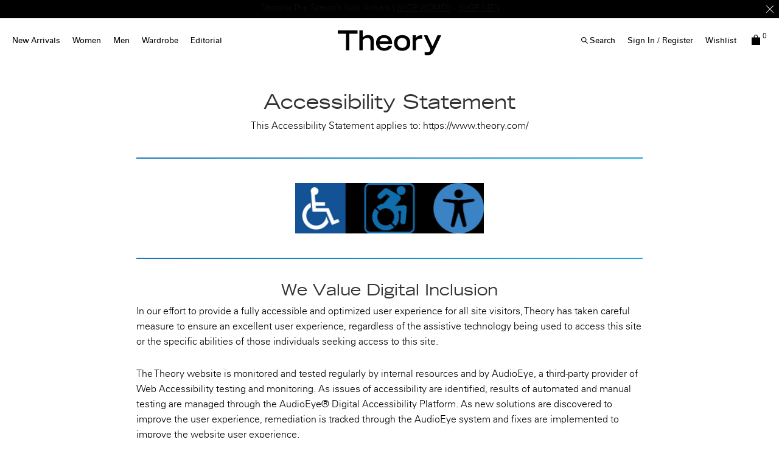

--- FILE ---
content_type: text/html;charset=UTF-8
request_url: https://www.theory.com/accessibility-statement_pd.html
body_size: 37015
content:































<!DOCTYPE html>
<html lang="en">
<head>
<!--[if gt IE 9]><!-->


    <script type="text/javascript" src="https://www.theory.com/static/8b976cdd5e54c676ddcb156079307338691900112434e5"  ></script><script type="text/javascript" src="/suyroeht.js"></script>



<script defer type="text/javascript">
    

window.preferences = {"isProduction":true,"GTM_ENABLED":true,"GTM_DataLayerID":"dataLayer","GTM_SNIPPET":"%3C%21--%20Google%20Tag%20Manager%20--%3E%0A%3Cscript%3E%28function%28w%2Cd%2Cs%2Cl%2Ci%29%7Bw%5Bl%5D%3Dw%5Bl%5D%7C%7C%5B%5D%3Bw%5Bl%5D.push%28%7B%27gtm.start%27%3A%0Anew%20Date%28%29.getTime%28%29%2Cevent%3A%27gtm.js%27%7D%29%3Bvar%20f%3Dd.getElementsByTagName%28s%29%5B0%5D%2C%0Aj%3Dd.createElement%28s%29%2Cdl%3Dl%21%3D%27dataLayer%27%3F%27%26l%3D%27+l%3A%27%27%3Bj.async%3Dtrue%3Bj.src%3D%0A%27https%3A//www.googletagmanager.com/gtm.js%3Fid%3D%27+i+dl%3Bf.parentNode.insertBefore%28j%2Cf%29%3B%0A%7D%29%28window%2Cdocument%2C%27script%27%2C%27dataLayer%27%2C%27GTM-MGSZX26%27%29%3B%0A%3C/script%3E%0A%3C%21--%20End%20Google%20Tag%20Manager%20--%3E%0A%3C%21--%20Google%20Tag%20Manager%20%28noscript%29%20--%3E%0A%3Cnoscript%3E%3Ciframe%20src%3D%22https%3A//www.googletagmanager.com/ns.html%3Fid%3DGTM-MGSZX26%22%0Aheight%3D%220%22%20width%3D%220%22%20style%3D%22display%3Anone%3Bvisibility%3Ahidden%22%3E%3C/iframe%3E%3C/noscript%3E%0A%3C%21--%20End%20Google%20Tag%20Manager%20%28noscript%29%20--%3E","DEFAULT_COUNTRY_CODE":"US","LOQATE_ENABLED":false,"GOOGLE_API_KEY":"AIzaSyCVVJvo8twIyy1dOdecLiqNy1crclNdBEE","DONATION_ENABLED":true,"COLORADO_TAX_ENABLED":true,"ENABLED_COOKIE_CONSENT":true,"COOKIE_CONSENT_EXP":30,"LISTING_INFINITE_SCROLL":true,"POPUP_DELAY":6,"EXP_DAYS":30,"POPUP_CHECKBOX":true,"CURRENT_SITE":"theory2_US","TW_CHECK_AVAILABILITY":true,"KLARNA_ENABLED":true,"ENABLE_PDP_LAZY_LOAD":true,"EXTENDED_SHIPPING_SEL":false,"ENABLE_GUEST_WISHLIST":true,"DEFAULTTIPSAMOUNT":5,"ENABLE_PMETHODS_LIST_UPDATE":true,"CUTOFFTIME":"12","LISTRAK_SCA_ENABLED":false,"AFFIRM_ENABLED":true,"FINAL_SALE_MESSAGE_DISABLED":false,"ADYEN_ENABLED":true,"MIN_CHARS_SEARCH":3,"SW_RUNTIME_URLS_TO_CACHE":[],"SW_RUNTIME_URL":null,"RISKIFIED_DOMAIN":"theory.com","HIDE_USER_INFO_DATALAYER":false,"ZETA_SEGMENTATION_LIST_ID":"516628"};
window.urls = {"staticPath":"/on/demandware.static/Sites-theory2_US-Site/-/default/v1769505466158/","storeDetails":"/storedetail/","findStores":"/storelocator/","showPrimary":"/on/demandware.store/Sites-theory2_US-Site/default/PopupManager-Show","submitPopupForm":"/on/demandware.store/Sites-theory2_US-Site/default/PopupManager-Submit","setPaymentType":"/on/demandware.store/Sites-theory2_US-Site/default/CheckoutServices-SetPaymentType","teamworkCheckItemsAvailability":"/on/demandware.store/Sites-theory2_US-Site/default/Cart-CheckItemsAvailability","klarnaExpressCheckout":"/on/demandware.store/Sites-theory2_US-Site/default/Klarna-ExpressCheckout","getPaymentMethods":"/on/demandware.store/Sites-theory2_US-Site/default/Checkout-GetPaymentMethods","adyenGetPaymentMethods":"/on/demandware.store/Sites-theory2_US-Site/default/Adyen-GetPaymentMethods","listrakScaRender":"/on/demandware.store/Sites-theory2_US-Site/default/ltkSendSca-RenderSca","showAvailableStores":"/on/demandware.store/Sites-theory2_US-Site/default/StoreInventory-ShowAvailableStores","productPage":"/product/","cartPage":"https://www.theory.com/cart/","wishlistButtons":"/on/demandware.store/Sites-theory2_US-Site/default/Wishlist-ShowWishlistButtonsJSON"};
window.resources = {"MAPMARKERIMAGE":"/on/demandware.static/Sites-theory2_US-Site/-/default/v1769505466158/images/mapMarker.png","CLUSTERIMAGE":"/on/demandware.static/Sites-theory2_US-Site/-/default/dw7e4afe75/images/storelocator/cluster.png","GET_DIRECTIONS_FROM":"Get Directions From:","STORELOCATOR_MORE_DETAILS":"More details","STORELOCATOR_CITY_POSTAL":"City, Postal Code, ...","START_SHOPPING":"Start Shopping","FREE_LABEL":"Free","SHIPPING_METHOD_SEPARATOR":":","SERVER_ERROR":"global.servererror","FOOTER_ERROR_MSG_EMAILEMPTY":"This field is required.","FOOTER_ERROR_MSG_EMAIL":"Please enter a valid email address.","CURRENCY_SYMBOL":"$","INVALID_ADDRESS":"This address is not available for shipping","QUICKADD_SELECTSIZE":"Select Size","PAST_CANCELLATION_WINDOW":"Past Cancellation Window","NOTIFICATION_ALERT_SAVE":"Your changes have been saved!","WARDROBE_SELECTSIZE":"US Size","MINICART_SIZE":"Size","ADD_TO_BAG":"Add to Bag","CHINESE_CHARS_ERROR":"We are currently unable to accept non-english characters. Please use all english characters to proceed","CART_COUNT_0":"Cart 0 Items","VIEW_MORE":"View More","VIEW_LESS":"View Less"};
window.siteSettings = {"SHIPPING_RESTRICTION":false,"SAMEDAYDELIVERY":true};

</script>



<script defer type="text/javascript" src="/on/demandware.static/Sites-theory2_US-Site/-/default/v1769505466158/js/main.js"></script>

    <script defer type="text/javascript" src="/on/demandware.static/Sites-theory2_US-Site/-/default/v1769505466158/js/search.js"></script>

    <script defer type="text/javascript" src="/on/demandware.static/Sites-theory2_US-Site/-/default/v1769505466158/js/productCarousel.js"></script>

    <script defer type="text/javascript" src="/on/demandware.static/Sites-theory2_US-Site/-/default/v1769505466158/js/wardrobeGrid.js"></script>

    <script defer type="text/javascript" src="/on/demandware.static/Sites-theory2_US-Site/-/default/v1769505466158/js/staticPage.js"></script>


<script type="text/javascript" src="https://appleid.cdn-apple.com/appleauth/static/jsapi/appleid/1/en_US/appleid.auth.js"></script>

<!--<![endif]-->
<meta charset=UTF-8 />

<meta http-equiv="x-ua-compatible" content="ie=edge" />

<meta name="viewport" content="width=device-width, initial-scale=1, maximum-scale=3, user-scalable=no" />





    <title>
        
            Theory Official Site | Contemporary Clothing for Women and Men
        
    </title>


<meta name="description" content="Shop Theory.com, our best selection of contemporary pants, blazers, shirts, dresses, suits, &amp; sweaters for today's modern women and men. Free shipping and easy returns."/>
<meta name="keywords" content="Theory, Jackets, Pants, Suits, Blazers, Dresses, Outerwear, Tops, Sweaters, Shirts, Contemporary, Modern"/>



    
        <meta property="og:image" content="https://www.theory.com/on/demandware.static/Sites-theory2_US-Site/-/default/dwd5713e63/images/logo.png"/>
    

    
        <meta property="og:image:alt" content="Theory"/>
    

    
        <meta property="og:type" content="website"/>
    

    
        <meta property="og:site_name" content="Theory"/>
    

    
        <meta name="twitter:site" content="@Theory__"/>
    

    
        <meta property="og:title" content="Theory Official Site | Contemporary Clothing for Women and Men"/>
    

    
        <meta property="og:locale" content="en_US"/>
    

    
        <meta property="og:description" content="Shop Theory.com, our best selection of contemporary pants, blazers, shirts, dresses, suits, &amp; sweaters for today&#39;s modern women and men. Free shipping and easy returns."/>
    

    
        <meta name="facebook-domain-verification" content="4qefydgf50qa1w0s8puffjocy9nlz5"/>
    



    <meta property="og:url" content="https://www.theory.com/accessibility-statement_pd.html">







<link rel="shortcut icon" type="image/x-icon" href="/on/demandware.static/Sites-theory2_US-Site/-/default/dwdcc3e48d/images/favicons/favicon2.ico" />
<link rel="apple-touch-icon" sizes="180x180" href="/on/demandware.static/Sites-theory2_US-Site/-/default/dw0d502699/images/favicons/apple-touch-icon.png"/>
<link rel="icon" type="image/png" sizes="32x32" href="/on/demandware.static/Sites-theory2_US-Site/-/default/dw151c4012/images/favicons/favicon-32x32.png"/>
<link rel="icon" type="image/png" sizes="16x16" href="/on/demandware.static/Sites-theory2_US-Site/-/default/dw5c590abe/images/favicons/favicon-16x16.png"/>

<link rel="stylesheet" href="/on/demandware.static/Sites-theory2_US-Site/-/default/v1769505466158/css/global.css" />


    <link rel="stylesheet" href="/on/demandware.static/Sites-theory2_US-Site/-/default/v1769505466158/css/pagedesigner-bootstrap.min.css" />

    <link rel="stylesheet" href="/on/demandware.static/Sites-theory2_US-Site/-/default/v1769505466158/css/searchFullWidth.css" />

    <link rel="stylesheet" href="/on/demandware.static/Sites-theory2_US-Site/-/default/v1769505466158/css/page_designer.css" />

    <link rel="stylesheet" href="/on/demandware.static/Sites-theory2_US-Site/-/default/v1769505466158/css/pdCarousel.css" />

    <link rel="stylesheet" href="/on/demandware.static/Sites-theory2_US-Site/-/default/v1769505466158/css/experience/components/commerceLayouts/layout.css" />

    <link rel="stylesheet" href="/on/demandware.static/Sites-theory2_US-Site/-/default/v1769505466158/css/giftCardBalance.css" />

    <link rel="stylesheet" href="/on/demandware.static/Sites-theory2_US-Site/-/default/v1769505466158/css/staticPage.css" />




    <script src="https://rapid-cdn.yottaa.com/rapid/lib/BoMsrKW1vx9VCw.js"></script><script>Yo.serviceWorker.manage();</script>







    
<!-- Yotpo Head Scripts -->
<script type="text/javascript">
    var yotpoAppKey = 'vJanMn8HCBaJCgC8EyuH4gJXRvqcrJFozFn4auB9';
    var yotpoStaticContentURL = "https://staticw2.yotpo.com/";
    var yotpoURL = yotpoStaticContentURL + yotpoAppKey + "/widget.js";
    (function e() {
        var e = document.createElement("script");
                e.type = "text/javascript",
                e.async = true,
                e.src = yotpoURL;
        var t = document.getElementsByTagName("script")[0];
        t.parentNode.insertBefore(e, t)
    })();
</script>
<!-- /////////////////// -->








    
    <script>
        !function(t,e,n,s,a,c,i,o,p){t.AppsFlyerSdkObject=a,t.AF=t.AF||function(){(t.AF.q=t.AF.q||[]).push([Date.now()].concat(Array.prototype.slice.call(arguments)))},t.AF.id=t.AF.id||i,t.AF.plugins={},o=e.createElement(n),p=e.getElementsByTagName(n)[0],o.async=1,o.src="https://websdk.appsflyer.com?"+(c.length>0?"st="+c.split(",").sort().join(",")+"&":"")+(i.length>0?"af_id="+i:""),p.parentNode.insertBefore(o,p)}(window,document,"script",0,"AF","banners",{banners: {key: "d5272852-1c13-4792-abaa-b68a7bfb4d23"}})
AF('banners', 'showBanner')
    </script>







<link rel="alternate" hreflang="en-hk" href="https://hk.theory.com/accessibility-statement_pd.html" />

<link rel="alternate" hreflang="en-au" href="https://au.theory.com/accessibility-statement_pd.html" />

<link rel="alternate" hreflang="en-sg" href="https://sg.theory.com/accessibility-statement_pd.html" />

<link rel="alternate" hreflang="en-tw" href="https://tw.theory.com/accessibility-statement_pd.html" />

<link rel="alternate" hreflang="en-gb" href="https://uk.theory.com/accessibility-statement_pd.html?lang=en_GB" />

<link rel="alternate" hreflang="en-be" href="https://eu.theory.com/accessibility-statement_pd.html?lang=en_BE" />

<link rel="alternate" hreflang="fr-fr" href="https://eu.theory.com/accessibility-statement_pd.html?lang=fr_FR" />

<link rel="alternate" hreflang="en-cz" href="https://eu.theory.com/accessibility-statement_pd.html?lang=en_CZ" />

<link rel="alternate" hreflang="de" href="https://eu.theory.com/accessibility-statement_pd.html?lang=de" />

<link rel="alternate" hreflang="de-de" href="https://eu.theory.com/accessibility-statement_pd.html?lang=de_DE" />

<link rel="alternate" hreflang="en-nl" href="https://eu.theory.com/accessibility-statement_pd.html?lang=en_NL" />

<link rel="alternate" hreflang="en-ro" href="https://eu.theory.com/accessibility-statement_pd.html?lang=en_RO" />

<link rel="alternate" hreflang="en-pl" href="https://eu.theory.com/accessibility-statement_pd.html?lang=en_PL" />

<link rel="alternate" hreflang="it-it" href="https://eu.theory.com/accessibility-statement_pd.html?lang=it_IT" />

<link rel="alternate" hreflang="en-bg" href="https://eu.theory.com/accessibility-statement_pd.html?lang=en_BG" />

<link rel="alternate" hreflang="en-pt" href="https://eu.theory.com/accessibility-statement_pd.html?lang=en_PT" />

<link rel="alternate" hreflang="en-fi" href="https://eu.theory.com/accessibility-statement_pd.html?lang=en_FI" />

<link rel="alternate" hreflang="en-mt" href="https://eu.theory.com/accessibility-statement_pd.html?lang=en_MT" />

<link rel="alternate" hreflang="en-es" href="https://eu.theory.com/accessibility-statement_pd.html?lang=en_ES" />

<link rel="alternate" hreflang="en-gr" href="https://eu.theory.com/accessibility-statement_pd.html?lang=en_GR" />

<link rel="alternate" hreflang="en-it" href="https://eu.theory.com/accessibility-statement_pd.html?lang=en_IT" />

<link rel="alternate" hreflang="en-cy" href="https://eu.theory.com/accessibility-statement_pd.html?lang=en_CY" />

<link rel="alternate" hreflang="en-at" href="https://eu.theory.com/accessibility-statement_pd.html?lang=en_AT" />

<link rel="alternate" hreflang="en-sk" href="https://eu.theory.com/accessibility-statement_pd.html?lang=en_SK" />

<link rel="alternate" hreflang="en-ie" href="https://eu.theory.com/accessibility-statement_pd.html?lang=en_IE" />

<link rel="alternate" hreflang="en-ee" href="https://eu.theory.com/accessibility-statement_pd.html?lang=en_EE" />

<link rel="alternate" hreflang="en-hr" href="https://eu.theory.com/accessibility-statement_pd.html?lang=en_HR" />

<link rel="alternate" hreflang="en-lv" href="https://eu.theory.com/accessibility-statement_pd.html?lang=en_LV" />

<link rel="alternate" hreflang="en-lu" href="https://eu.theory.com/accessibility-statement_pd.html?lang=en_LU" />

<link rel="alternate" hreflang="en-lt" href="https://eu.theory.com/accessibility-statement_pd.html?lang=en_LT" />

<link rel="alternate" hreflang="en-dk" href="https://eu.theory.com/accessibility-statement_pd.html?lang=en_DK" />

<link rel="alternate" hreflang="fr" href="https://eu.theory.com/accessibility-statement_pd.html?lang=fr" />

<link rel="alternate" hreflang="en-hu" href="https://eu.theory.com/accessibility-statement_pd.html?lang=en_HU" />

<link rel="alternate" hreflang="es-es" href="https://eu.theory.com/accessibility-statement_pd.html?lang=es_ES" />

<link rel="alternate" hreflang="en-se" href="https://eu.theory.com/accessibility-statement_pd.html?lang=en_SE" />

<link rel="alternate" hreflang="en-si" href="https://eu.theory.com/accessibility-statement_pd.html?lang=en_SI" />

<link rel="alternate" hreflang="x-default" href="https://www.theory.com/accessibility-statement_pd.html" />

<link rel="alternate" hreflang="en-us" href="https://www.theory.com/accessibility-statement_pd.html" />





    <span id="riskified-session" data-session-id="085d4c9e46e19231a78332c115dbd6909afbc3c9d38b7647d6838c3c816f393f" class="d-none"></span>



<meta name="appleid-signin-client-id" content="com.theory.development"/>
<meta name="appleid-signin-scope" content="name email"/>
<meta name="appleid-signin-redirect-uri" content="https://www.theory.com/oauthreentryapple"/>
<meta name="appleid-signin-state" content="https://www.theory.com/accessibility-statement_pd.html"/>


<link rel="canonical" href="https://www.theory.com/accessibility-statement_pd.html"/>

<script type="text/javascript">//<!--
/* <![CDATA[ (head-active_data.js) */
var dw = (window.dw || {});
dw.ac = {
    _analytics: null,
    _events: [],
    _category: "",
    _searchData: "",
    _anact: "",
    _anact_nohit_tag: "",
    _analytics_enabled: "true",
    _timeZone: "US/Eastern",
    _capture: function(configs) {
        if (Object.prototype.toString.call(configs) === "[object Array]") {
            configs.forEach(captureObject);
            return;
        }
        dw.ac._events.push(configs);
    },
	capture: function() { 
		dw.ac._capture(arguments);
		// send to CQ as well:
		if (window.CQuotient) {
			window.CQuotient.trackEventsFromAC(arguments);
		}
	},
    EV_PRD_SEARCHHIT: "searchhit",
    EV_PRD_DETAIL: "detail",
    EV_PRD_RECOMMENDATION: "recommendation",
    EV_PRD_SETPRODUCT: "setproduct",
    applyContext: function(context) {
        if (typeof context === "object" && context.hasOwnProperty("category")) {
        	dw.ac._category = context.category;
        }
        if (typeof context === "object" && context.hasOwnProperty("searchData")) {
        	dw.ac._searchData = context.searchData;
        }
    },
    setDWAnalytics: function(analytics) {
        dw.ac._analytics = analytics;
    },
    eventsIsEmpty: function() {
        return 0 == dw.ac._events.length;
    }
};
/* ]]> */
// -->
</script>
<script type="text/javascript">//<!--
/* <![CDATA[ (head-cquotient.js) */
var CQuotient = window.CQuotient = {};
CQuotient.clientId = 'aado-theory2_US';
CQuotient.realm = 'AADO';
CQuotient.siteId = 'theory2_US';
CQuotient.instanceType = 'prd';
CQuotient.locale = 'default';
CQuotient.fbPixelId = '__UNKNOWN__';
CQuotient.activities = [];
CQuotient.cqcid='';
CQuotient.cquid='';
CQuotient.cqeid='';
CQuotient.cqlid='';
CQuotient.apiHost='api.cquotient.com';
/* Turn this on to test against Staging Einstein */
/* CQuotient.useTest= true; */
CQuotient.useTest = ('true' === 'false');
CQuotient.initFromCookies = function () {
	var ca = document.cookie.split(';');
	for(var i=0;i < ca.length;i++) {
	  var c = ca[i];
	  while (c.charAt(0)==' ') c = c.substring(1,c.length);
	  if (c.indexOf('cqcid=') == 0) {
		CQuotient.cqcid=c.substring('cqcid='.length,c.length);
	  } else if (c.indexOf('cquid=') == 0) {
		  var value = c.substring('cquid='.length,c.length);
		  if (value) {
		  	var split_value = value.split("|", 3);
		  	if (split_value.length > 0) {
			  CQuotient.cquid=split_value[0];
		  	}
		  	if (split_value.length > 1) {
			  CQuotient.cqeid=split_value[1];
		  	}
		  	if (split_value.length > 2) {
			  CQuotient.cqlid=split_value[2];
		  	}
		  }
	  }
	}
}
CQuotient.getCQCookieId = function () {
	if(window.CQuotient.cqcid == '')
		window.CQuotient.initFromCookies();
	return window.CQuotient.cqcid;
};
CQuotient.getCQUserId = function () {
	if(window.CQuotient.cquid == '')
		window.CQuotient.initFromCookies();
	return window.CQuotient.cquid;
};
CQuotient.getCQHashedEmail = function () {
	if(window.CQuotient.cqeid == '')
		window.CQuotient.initFromCookies();
	return window.CQuotient.cqeid;
};
CQuotient.getCQHashedLogin = function () {
	if(window.CQuotient.cqlid == '')
		window.CQuotient.initFromCookies();
	return window.CQuotient.cqlid;
};
CQuotient.trackEventsFromAC = function (/* Object or Array */ events) {
try {
	if (Object.prototype.toString.call(events) === "[object Array]") {
		events.forEach(_trackASingleCQEvent);
	} else {
		CQuotient._trackASingleCQEvent(events);
	}
} catch(err) {}
};
CQuotient._trackASingleCQEvent = function ( /* Object */ event) {
	if (event && event.id) {
		if (event.type === dw.ac.EV_PRD_DETAIL) {
			CQuotient.trackViewProduct( {id:'', alt_id: event.id, type: 'raw_sku'} );
		} // not handling the other dw.ac.* events currently
	}
};
CQuotient.trackViewProduct = function(/* Object */ cqParamData){
	var cq_params = {};
	cq_params.cookieId = CQuotient.getCQCookieId();
	cq_params.userId = CQuotient.getCQUserId();
	cq_params.emailId = CQuotient.getCQHashedEmail();
	cq_params.loginId = CQuotient.getCQHashedLogin();
	cq_params.product = cqParamData.product;
	cq_params.realm = cqParamData.realm;
	cq_params.siteId = cqParamData.siteId;
	cq_params.instanceType = cqParamData.instanceType;
	cq_params.locale = CQuotient.locale;
	
	if(CQuotient.sendActivity) {
		CQuotient.sendActivity(CQuotient.clientId, 'viewProduct', cq_params);
	} else {
		CQuotient.activities.push({activityType: 'viewProduct', parameters: cq_params});
	}
};
/* ]]> */
// -->
</script>
<!-- Demandware Apple Pay -->

<style type="text/css">ISAPPLEPAY{display:inline}.dw-apple-pay-button,.dw-apple-pay-button:hover,.dw-apple-pay-button:active{background-color:black;background-image:-webkit-named-image(apple-pay-logo-white);background-position:50% 50%;background-repeat:no-repeat;background-size:75% 60%;border-radius:5px;border:1px solid black;box-sizing:border-box;margin:5px auto;min-height:30px;min-width:100px;padding:0}
.dw-apple-pay-button:after{content:'Apple Pay';visibility:hidden}.dw-apple-pay-button.dw-apple-pay-logo-white{background-color:white;border-color:white;background-image:-webkit-named-image(apple-pay-logo-black);color:black}.dw-apple-pay-button.dw-apple-pay-logo-white.dw-apple-pay-border{border-color:black}</style>




<script>(window.BOOMR_mq=window.BOOMR_mq||[]).push(["addVar",{"rua.upush":"false","rua.cpush":"true","rua.upre":"false","rua.cpre":"true","rua.uprl":"false","rua.cprl":"false","rua.cprf":"false","rua.trans":"SJ-8c7354f4-ad20-46b2-b6d4-6478530d9868","rua.cook":"false","rua.ims":"false","rua.ufprl":"false","rua.cfprl":"false","rua.isuxp":"false","rua.texp":"norulematch","rua.ceh":"false","rua.ueh":"false","rua.ieh.st":"0"}]);</script>
                              <script>!function(a){var e="https://s.go-mpulse.net/boomerang/",t="addEventListener";if("False"=="True")a.BOOMR_config=a.BOOMR_config||{},a.BOOMR_config.PageParams=a.BOOMR_config.PageParams||{},a.BOOMR_config.PageParams.pci=!0,e="https://s2.go-mpulse.net/boomerang/";if(window.BOOMR_API_key="HB9UW-TGMHD-747V8-VN94U-U84HJ",function(){function n(e){a.BOOMR_onload=e&&e.timeStamp||(new Date).getTime()}if(!a.BOOMR||!a.BOOMR.version&&!a.BOOMR.snippetExecuted){a.BOOMR=a.BOOMR||{},a.BOOMR.snippetExecuted=!0;var i,_,o,r=document.createElement("iframe");if(a[t])a[t]("load",n,!1);else if(a.attachEvent)a.attachEvent("onload",n);r.src="javascript:void(0)",r.title="",r.role="presentation",(r.frameElement||r).style.cssText="width:0;height:0;border:0;display:none;",o=document.getElementsByTagName("script")[0],o.parentNode.insertBefore(r,o);try{_=r.contentWindow.document}catch(O){i=document.domain,r.src="javascript:var d=document.open();d.domain='"+i+"';void(0);",_=r.contentWindow.document}_.open()._l=function(){var a=this.createElement("script");if(i)this.domain=i;a.id="boomr-if-as",a.src=e+"HB9UW-TGMHD-747V8-VN94U-U84HJ",BOOMR_lstart=(new Date).getTime(),this.body.appendChild(a)},_.write("<bo"+'dy onload="document._l();">'),_.close()}}(),"".length>0)if(a&&"performance"in a&&a.performance&&"function"==typeof a.performance.setResourceTimingBufferSize)a.performance.setResourceTimingBufferSize();!function(){if(BOOMR=a.BOOMR||{},BOOMR.plugins=BOOMR.plugins||{},!BOOMR.plugins.AK){var e="true"=="true"?1:0,t="",n="cloorjax2kakw2lza7nq-f-c03653076-clientnsv4-s.akamaihd.net",i="false"=="true"?2:1,_={"ak.v":"39","ak.cp":"866888","ak.ai":parseInt("553732",10),"ak.ol":"0","ak.cr":9,"ak.ipv":4,"ak.proto":"h2","ak.rid":"d8311e3c","ak.r":47358,"ak.a2":e,"ak.m":"a","ak.n":"essl","ak.bpcip":"18.220.232.0","ak.cport":54664,"ak.gh":"23.208.24.237","ak.quicv":"","ak.tlsv":"tls1.3","ak.0rtt":"","ak.0rtt.ed":"","ak.csrc":"-","ak.acc":"","ak.t":"1769539547","ak.ak":"hOBiQwZUYzCg5VSAfCLimQ==9Ye2DuUtQ6PTANg0Q0/5VD8iRCLK/dWCNYo5Po6nZayAxE7AMqdSq8SbTsJJAhXXuZsAIsg2xt2iZnUxWUz6IJ5CF3QZrmjJ9urfeCTJKqmn4ardv75Dh/hBYmvG+DQghbX5Bw0PUV/gQ+oSnCDlgCyY7MvdaFBFqUgEIPhEFyy8KfspuGctnK3fngyT9Ssp6IJrDxFA/wngFxVOERzK1W8r/zM+cViNkiby8s7+VJpgypSC2G4jt/6FdzNtl0X6XwOBfqc/V/UzrM0SAjV9UtPEGo3eK/noMZTkQCMo/4XfVhIaMdCRZ/lTKxwPVaTApxXi6zV+J+j8ScgFaLB0ep1zp3GmFJCBXAPOrn6JoA3cNwOioF6A6CP9N43irFp9MkuwMKglFlpg8N3AMt0JiERG90McfqOOIaFQtYLV1zQ=","ak.pv":"31","ak.dpoabenc":"","ak.tf":i};if(""!==t)_["ak.ruds"]=t;var o={i:!1,av:function(e){var t="http.initiator";if(e&&(!e[t]||"spa_hard"===e[t]))_["ak.feo"]=void 0!==a.aFeoApplied?1:0,BOOMR.addVar(_)},rv:function(){var a=["ak.bpcip","ak.cport","ak.cr","ak.csrc","ak.gh","ak.ipv","ak.m","ak.n","ak.ol","ak.proto","ak.quicv","ak.tlsv","ak.0rtt","ak.0rtt.ed","ak.r","ak.acc","ak.t","ak.tf"];BOOMR.removeVar(a)}};BOOMR.plugins.AK={akVars:_,akDNSPreFetchDomain:n,init:function(){if(!o.i){var a=BOOMR.subscribe;a("before_beacon",o.av,null,null),a("onbeacon",o.rv,null,null),o.i=!0}return this},is_complete:function(){return!0}}}}()}(window);</script></head>
<body
class="page-text-black page-headertext-black page-white page-solid-header page-header-white page-accessibility-statement_pd"
style="
--pageBgColor: #fff;
--pageTextColor: #000;
--promoBannerBgColor: #000;
--headerBgColor: #fff;
--headerTextColor: #000;
"
>

<div class="page-content">
<div class="page " data-action="Page-Show" data-querystring="cid=accessibility-statement_pd">



<link rel="stylesheet" href="/on/demandware.static/Sites-theory2_US-Site/-/default/v1769505466158/css/globale/flags.css" />
<link rel="stylesheet" href="/on/demandware.static/Sites-theory2_US-Site/-/default/v1769505466158/css/globale/styles.css" />
<script type="text/javascript" id="globale-script-loader-data" src="/on/demandware.static/Sites-theory2_US-Site/-/default/v1769505466158/js/geScriptLoader.js">
{
  "action": "Globale-ScriptLoaderData",
  "queryString": "",
  "locale": "default",
  "clientJsUrl": "https://web.global-e.com/scripts/merchants/globale.client.min.js",
  "apiVersion": "2.1.4",
  "clientJsMerchantId": 537,
  "clientSettings": "{\"AllowClientTracking\":{\"Value\":\"true\"},\"CDNEnabled\":{\"Value\":\"true\"},\"CheckoutContainerSuffix\":{\"Value\":\"Global-e_International_Checkout\"},\"FT_IsAnalyticsSDKEnabled\":{\"Value\":\"true\"},\"FT_UtmReplaceSessionStorageWithCookies\":{\"Value\":\"true\"},\"FullClientTracking\":{\"Value\":\"true\"},\"IsMonitoringMerchant\":{\"Value\":\"true\"},\"IsV2Checkout\":{\"Value\":\"true\"},\"SetGEInCheckoutContainer\":{\"Value\":\"true\"},\"ShowFreeShippingBanner\":{\"Value\":\"true\"},\"UtmAcceptableUtmSourceList\":{\"Value\":\"[\\\\\\\"borderfree\\\\\\\"]\"},\"AdScaleClientSDKURL\":{\"Value\":\"https://web.global-e.com/merchant/GetAdScaleClientScript?merchantId=537\"},\"AmazonUICulture\":{\"Value\":\"en-GB\"},\"AnalyticsSDKCDN\":{\"Value\":\"https://globale-analytics-sdk.global-e.com/PROD/bundle.js\"},\"AnalyticsUrl\":{\"Value\":\"https://services.global-e.com/\"},\"BfGoogleAdsEnabled\":{\"Value\":\"false\"},\"BfGoogleAdsLifetimeInDays\":{\"Value\":\"30\"},\"CashbackServiceDomainUrl\":{\"Value\":\"https://finance-cashback.global-e.com\"},\"CDNUrl\":{\"Value\":\"https://webservices.global-e.com/\"},\"ChargeMerchantForPrepaidRMAOfReplacement\":{\"Value\":\"false\"},\"CheckoutCDNURL\":{\"Value\":\"https://webservices.global-e.com/\"},\"EnableReplaceUnsupportedCharactersInCheckout\":{\"Value\":\"false\"},\"Environment\":{\"Value\":\"PRODUCTION\"},\"FinanceServiceBaseUrl\":{\"Value\":\"https://finance-calculations.global-e.com\"},\"FT_AnalyticsSdkEnsureClientIdSynchronized\":{\"Value\":\"true\"},\"FT_BrowsingStartCircuitBreaker\":{\"Value\":\"true\"},\"FT_BrowsingStartEventInsteadOfPageViewed\":{\"Value\":\"true\"},\"FT_IsLegacyAnalyticsSDKEnabled\":{\"Value\":\"true\"},\"FT_IsShippingCountrySwitcherPopupAnalyticsEnabled\":{\"Value\":\"false\"},\"FT_IsWelcomePopupAnalyticsEnabled\":{\"Value\":\"false\"},\"FT_PostponePageViewToPageLoadComplete\":{\"Value\":\"true\"},\"FT_UseGlobalEEngineConfig\":{\"Value\":\"true\"},\"FT_UtmRaceConditionEnabled\":{\"Value\":\"true\"},\"GTM_ID\":{\"Value\":\"GTM-PWW94X2\"},\"InternalTrackingEnabled\":{\"Value\":\"false\"},\"InvoiceEditorURL\":{\"Value\":\"documents/invoice_editor\"},\"PixelAddress\":{\"Value\":\"https://utils.global-e.com\"},\"RangeOfAdditionalPaymentFieldsToDisplayIDs\":{\"Value\":\"[1,2,3,4,5,6,7,8,9,10,11,12,13,14,15,16,17,18,19,20]\"},\"ReconciliationServiceBaseUrl\":{\"Value\":\"https://finance-reconciliation-engine.global-e.com\"},\"RefundRMAReplacementShippingTypes\":{\"Value\":\"[2,3,4]\"},\"RefundRMAReplacementStatuses\":{\"Value\":\"[9,11,12]\"},\"TrackingV2\":{\"Value\":\"true\"},\"UseShopifyCheckoutForPickUpDeliveryMethod\":{\"Value\":\"false\"},\"MerchantIdHashed\":{\"Value\":\"mZ70\"}}",
  "clientJsDomain": "https://web.global-e.com",
  "cookieDomain": "www.theory.com",
  "globaleOperatedCountry": false,
  "performFrontendSiteUrlRedirect": true,
  "getSiteRedirectUrl": "https://www.theory.com/on/demandware.store/Sites-theory2_US-Site/default/Globale-GetSiteRedirectUrl",
  "globaleConvertPriceUrl": "https://www.theory.com/on/demandware.store/Sites-theory2_US-Site/default/Globale-ConvertPrice",
  "globaleCartTokenUrl": "https://www.theory.com/on/demandware.store/Sites-theory2_US-Site/default/Globale-GetCartToken",
  "geoLocationCountry": {
    "countryCode": "US",
    "isCountryExists": true
  },
  "siteId": "theory2_US",
  "country": "US",
  "currency": "USD",
  "culture": "en-US",
  "languageSwitcher": {
    "enabled": false
  },
  "allowedCurrencies": {
    "default": []
  }
}
</script>






    <div class="d-none">
        <a href="#maincontent" class="skip" aria-label="Skip to main content">Skip to main content</a>
<a href="#footercontent" class="skip" aria-label="Skip to footer content">Skip to footer content</a>
    </div>
    
        






























<header class="page_header pd-header sticky js-sticky-top">
    
        <div class="header-banner slide-up d-none">
            

    








<div class="header-banner">
<div class="experience-region experience-headerbanner"><div class="experience-component experience-assets-rotatorBanner">
<div class="js-dl-element w-100" data-dllocation="">
    <div class="d-flex justify-content-center w-100">
        <div class="content w-100">
            
                <div class="row text-center rotationBanner js-rotator-banner" data-fadespeed="1000" data-pausespeed="5000">
                    <div class="js-rotator-container"><div class="experience-component experience-assets-texttile"><div class="richtext js-dl-element" style="" data-dllocation="">
    <p>Discover This Season’s New Arrivals | <a href="/women/new-arrivals/?promobar=true" target="_self" data-link-type="external" data-link-label="/women/new-arrivals/?promobar=true">SHOP WOMEN</a> - <a href="/men/new-arrivals/?promobar=true" target="_self" data-link-type="external" data-link-label="/men/new-arrivals/?promobar=true">SHOP MEN</a></p>
</div>
</div><div class="experience-component experience-assets-texttile"><div class="richtext js-dl-element" style="" data-dllocation="">
    <p>Save on Your First Full-Price In-App Purchase – Use Code: APPX15 | <a href="https://us-theory.onelink.me/VoRa/3czosps5?promobar=true" target="_self" data-link-type="external" data-link-label="https://us-theory.onelink.me/VoRa/3czosps5?promobar=true">Download Now</a></p>
</div>
</div></div>
                </div>
            
            
                <div class="close-button" >
                    <button type="button" class="close icon-close-x-two-lines" aria-label="Close"></button>
                </div>
            
        </div>
    </div>
</div>
</div></div>
</div>







        </div>
    

    
        <div class="globale-header-banner">
            <div class="row">
                <div class="col-12">
                    <div id="GlobaleFreeShippingBannerContainer" class="GlobaleFreeShippingBannerContainer"></div>
                </div>
            </div>
        </div>
    
    <nav role="navigation" class=" pd-navigation">
        <div class="header container-fluid">
            <div class="row">
                <div class="col-12 d-xl-flex header-col">
                    <div class="main-menu desktopNav navbar-toggleable-sm menu-toggleable-left multilevel-dropdown " id="navbar-collapse">
                        




    <ul class="nav navbar-nav desktoplive"><li class="nav-item dropdown">
    
        <a class="nav-link  dropdown-toggle top-level hover-help " href="https://www.theory.com/new-arrivals/" data-name="New Arrivals"  data-toggle="dropdown" >New Arrivals <div class="after"></div></a>
    
    
        <div class="close-menu">
            <div class="back">
            Back
            </div>
        </div>
        <div class="megaflyout dropdown-menu justify-content-between flyout-animation banners-2">
            <div class="menu-list-tile"></div>
            <ul class="menu-list d-xl-flex"><li class="nav-item dropdown">
    
        <span class="staticItem   highlight level1" data-name="Women">Women</span>
    
    <ul class="inline-menu"><li class="inline-menu-item">
    
        <a class="dopdown-link  underline  " href="https://www.theory.com/women/new-arrivals/" data-toggle="dropdown" data-name="Shop All New Arrivals">Shop All New Arrivals</a>
    
    <ul class="inline-menu"></ul>

</li><li class="inline-menu-item">
    
        <a class="dopdown-link  underline  " href="https://www.theory.com/women/cashmere-shop/" data-toggle="dropdown" data-name="Cashmere Shop">Cashmere Shop</a>
    
    <ul class="inline-menu"></ul>

</li><li class="inline-menu-item">
    
        <a class="dopdown-link   " href="https://www.theory.com/women/cold-weather-shop/" data-toggle="dropdown" data-name="Cold Weather Shop">Cold Weather Shop</a>
    
    <ul class="inline-menu"></ul>

</li><li class="inline-menu-item">
    
        <a class="dopdown-link  underline  " href="https://www.theory.com/women/the-warm-weather-shop/" data-toggle="dropdown" data-name="Warm Weather Shop">Warm Weather Shop</a>
    
    <ul class="inline-menu"></ul>

</li><li class="inline-menu-item">
    
        <a class="dopdown-link  underline  " href="/women/kate-young-edit/" data-toggle="dropdown" data-name="Kate Young Edit">Kate Young Edit</a>
    
    <ul class="inline-menu"></ul>

</li><li class="inline-menu-item">
    
        <a class="dopdown-link  underline  " href="/theory.com/womens-spring-2026-lookbook.html" data-toggle="dropdown" data-name="Spring 2026 Lookbook">Spring 2026 Lookbook</a>
    
    <ul class="inline-menu"></ul>

</li></ul>

</li><li class="nav-item dropdown">
    
        <span class="staticItem   highlight level1" data-name="Men">Men</span>
    
    <ul class="inline-menu"><li class="inline-menu-item">
    
        <a class="dopdown-link  underline  " href="https://www.theory.com/men/new-arrivals/" data-toggle="dropdown" data-name="Shop All New Arrivals">Shop All New Arrivals</a>
    
    <ul class="inline-menu"></ul>

</li><li class="inline-menu-item">
    
        <a class="dopdown-link  underline  " href="https://www.theory.com/men/cashmere-shop/" data-toggle="dropdown" data-name="Cashmere Shop">Cashmere Shop</a>
    
    <ul class="inline-menu"></ul>

</li><li class="inline-menu-item">
    
        <a class="dopdown-link  underline  " href="/men/cold-weather-shop/" data-toggle="dropdown" data-name="Cold Weather Shop">Cold Weather Shop</a>
    
    <ul class="inline-menu"></ul>

</li><li class="inline-menu-item">
    
        <a class="dopdown-link  underline  " href="/mens-motion-wool.html" data-toggle="dropdown" data-name="In Motion">In Motion</a>
    
    <ul class="inline-menu"></ul>

</li><li class="inline-menu-item">
    
        <a class="dopdown-link  underline  " href="https://www.theory.com/men/world-of-bilen/" data-toggle="dropdown" data-name="World of Bilen">World of Bilen</a>
    
    <ul class="inline-menu"></ul>

</li><li class="inline-menu-item">
    
        <a class="dopdown-link  underline  " href="/theory.com/mens-spring-2026-lookbook.html" data-toggle="dropdown" data-name="Spring 2026 Lookbook">Spring 2026 Lookbook</a>
    
    <ul class="inline-menu"></ul>

</li></ul>

</li><li class="nav-item dropdown">
    
        <span class="staticItem   highlight level1" data-name="Women's New Arrivals">Women's New Arrivals</span>
    
    <ul class="inline-menu"><li class="inline-menu-item">
    
        <a class="dopdown-link  underline  " href="https://www.theory.com/women/pants/treeca-pull-on-pant-in-good-linen/K0203201_UJS.html" data-toggle="dropdown" data-name="Treeca Pull-On">Treeca Pull-On</a>
    
    <ul class="inline-menu"></ul>

</li><li class="inline-menu-item">
    
        <a class="dopdown-link  underline  " href="https://www.theory.com/women/dresses/tie-back-dress-in-good-linen/M0203606_G4A.html" data-toggle="dropdown" data-name="Tie-Back Dress">Tie-Back Dress</a>
    
    <ul class="inline-menu"></ul>

</li><li class="inline-menu-item">
    
        <a class="dopdown-link  underline  " href="https://www.theory.com/women/bags/hobo-bag-in-suede/O07AC040_SPF.html" data-toggle="dropdown" data-name="Suede Hobo Bag">Suede Hobo Bag</a>
    
    <ul class="inline-menu"></ul>

</li><li class="inline-menu-item">
    
        <a class="dopdown-link  underline  " href="https://www.theory.com/women/pants/classic-straight-pant-in-good-linen/Q0103203_G4A.html" data-toggle="dropdown" data-name="Classic Straight Pant">Classic Straight Pant</a>
    
    <ul class="inline-menu"></ul>

</li><li class="inline-menu-item">
    
        <a class="dopdown-link  underline  " href="https://www.theory.com/women/tops/button-up-top-in-good-linen/Q0103509_G4A.html" data-toggle="dropdown" data-name="Button-Up Top">Button-Up Top</a>
    
    <ul class="inline-menu"></ul>

</li></ul>

</li><li class="nav-item dropdown">
    
        <span class="staticItem   highlight level1" data-name="Men's New Arrivals">Men's New Arrivals</span>
    
    <ul class="inline-menu"><li class="inline-menu-item">
    
        <a class="dopdown-link  underline  " href="https://www.theory.com/men/mens-sweaters-and-cardigans/relaxed-hoodie-in-light-bilen/Q0186708_2N1.html" data-toggle="dropdown" data-name="Relaxed Hoodie">Relaxed Hoodie</a>
    
    <ul class="inline-menu"></ul>

</li><li class="inline-menu-item">
    
        <a class="dopdown-link  underline  " href="https://www.theory.com/men/pants/drawstring-jogger-in-light-bilen/Q0186709_UQA.html" data-toggle="dropdown" data-name="Drawstring Jogger">Drawstring Jogger</a>
    
    <ul class="inline-menu"></ul>

</li><li class="inline-menu-item">
    
        <a class="dopdown-link  underline  " href="https://www.theory.com/men/mens-sweaters-and-cardigans/open-collar-sweater-in-light-bilen/Q0186710_B4J.html" data-toggle="dropdown" data-name="Open Collar Sweater">Open Collar Sweater</a>
    
    <ul class="inline-menu"></ul>

</li><li class="inline-menu-item">
    
        <a class="dopdown-link  underline  " href="https://www.theory.com/men/mens-sweaters-and-cardigans/riland-crewneck-sweater-in-light-bilen/Q0186701_QXU.html" data-toggle="dropdown" data-name="Riland Crewneck Sweater">Riland Crewneck Sweater</a>
    
    <ul class="inline-menu"></ul>

</li><li class="inline-menu-item">
    
        <a class="dopdown-link  underline  " href="https://www.theory.com/men/mens-sweaters-and-cardigans/brenan-polo-shirt-in-light-bilen/Q0186702_2O5.html" data-toggle="dropdown" data-name="Brenan Polo Shirt">Brenan Polo Shirt</a>
    
    <ul class="inline-menu"></ul>

</li></ul>

</li></ul>
            <ul class="menu-list d-flex nav-promo-banners"><li class="nav-banner"><div class="mediaContainer js-dl-element   " data-name="New Arrivals" data-dllocation="" >
    
        <a class="mediaContainer-abs-link" href="/womens-new/?flyout=true"></a>
    

    

    
    
    
        <div class="mediaImage ">
            <picture style="">
                <source srcset="https://ak-media.theory.com/i/theory/W-New-Arrivals-Flyout?$mediaMobile$ 640w, https://ak-media.theory.com/i/theory/W-New-Arrivals-Flyout?$mediaMobileLarge$ 768w, https://ak-media.theory.com/i/theory/W-New-Arrivals-Flyout?$mediaTablet$ 1024w, https://ak-media.theory.com/i/theory/W-New-Arrivals-Flyout?$mediaDesktop$ 1366w, " media="(max-width: 1023px)" width=670 height=890 />
                <source srcset="https://ak-media.theory.com/i/theory/W-New-Arrivals-Flyout?$mediaDesktopLarge$ 1600w, https://ak-media.theory.com/i/theory/W-New-Arrivals-Flyout?$media$ " width=1600 height=840 />
                <img
                    class="primary-img"
                    src="[data-uri]"
                    alt=""
                    loading=lazy />
            </picture>
        </div>
    
    
        <div class="mediaContentContainer leftCTA">
            <div class="mediaContent text_under content_left text_black textMobile_black" style="--max-width-dt: unset; --max-width-mb: unset;">
                <div class="contentWrapper ">
                    
                    <h4>New Arrivals</h4>
                </div>
                <div class="cta_container"><div class="experience-component experience-assets-customCta">
<div class="customCta js-dl-element  customCTA15233d2af3021dc9ec17d39dc9" data-dllocation="">
    <a href="/womens-new/?flyout=true" class="">
        <span style="--dt-font-size: 13px; --mb-font-size: 13px; text-align: center; font-family: theory-web-uweb-u !important;">Shop Women</span>
        
    </a>
</div>


<style type="text/css">
    .customCTA15233d2af3021dc9ec17d39dc9 {
        color: black !important;
        background-color: transparent;
        border-color: black;
        max-width: auto;
    }

    .customCTA15233d2af3021dc9ec17d39dc9 a{
        color: black !important;
    }

    .customCTA15233d2af3021dc9ec17d39dc9 a:hover {
        color: black !important;
    }

    . {
        border-bottom: 2px solid #000000;
    }

    @media screen and (max-width: 768px) {
        .customCTA15233d2af3021dc9ec17d39dc9 {
            border-color: black !important;
        }

        .customCTA15233d2af3021dc9ec17d39dc9 a{
            color: black !important;
        }

        .customCTA15233d2af3021dc9ec17d39dc9 a:hover {
            color: black !important;
        }
    }
</style>
</div></div>
            </div>
        </div>
    
</div>
</li><li class="nav-banner"><div class="mediaContainer js-dl-element   " data-name="New Arrivals" data-dllocation="" >
    
        <a class="mediaContainer-abs-link" href="/mens-new/?flyout=true"></a>
    

    

    
    
    
        <div class="mediaImage ">
            <picture style="">
                <source srcset="https://ak-media.theory.com/i/theory/M-New-Arrivals-Flyout?$mediaMobile$ 640w, https://ak-media.theory.com/i/theory/M-New-Arrivals-Flyout?$mediaMobileLarge$ 768w, https://ak-media.theory.com/i/theory/M-New-Arrivals-Flyout?$mediaTablet$ 1024w, https://ak-media.theory.com/i/theory/M-New-Arrivals-Flyout?$mediaDesktop$ 1366w, " media="(max-width: 1023px)" width=670 height=890 />
                <source srcset="https://ak-media.theory.com/i/theory/M-New-Arrivals-Flyout?$mediaDesktopLarge$ 1600w, https://ak-media.theory.com/i/theory/M-New-Arrivals-Flyout?$media$ " width=1600 height=840 />
                <img
                    class="primary-img"
                    src="[data-uri]"
                    alt=""
                    loading=lazy />
            </picture>
        </div>
    
    
        <div class="mediaContentContainer leftCTA">
            <div class="mediaContent text_under content_left text_black textMobile_black" style="--max-width-dt: unset; --max-width-mb: unset;">
                <div class="contentWrapper ">
                    
                    <h4>New Arrivals</h4>
                </div>
                <div class="cta_container"><div class="experience-component experience-assets-customCta">
<div class="customCta js-dl-element  customCTAb3870430f522d0d17156056096" data-dllocation="">
    <a href="/mens-new/?flyout=true" class="">
        <span style="--dt-font-size: 13px; --mb-font-size: 13px; text-align: center; font-family: theory-web-uweb-u !important;">Shop Men</span>
        
    </a>
</div>


<style type="text/css">
    .customCTAb3870430f522d0d17156056096 {
        color: black !important;
        background-color: transparent;
        border-color: black;
        max-width: auto;
    }

    .customCTAb3870430f522d0d17156056096 a{
        color: black !important;
    }

    .customCTAb3870430f522d0d17156056096 a:hover {
        color: black !important;
    }

    . {
        border-bottom: 2px solid #000000;
    }

    @media screen and (max-width: 768px) {
        .customCTAb3870430f522d0d17156056096 {
            border-color: black !important;
        }

        .customCTAb3870430f522d0d17156056096 a{
            color: black !important;
        }

        .customCTAb3870430f522d0d17156056096 a:hover {
            color: black !important;
        }
    }
</style>
</div></div>
            </div>
        </div>
    
</div>
</li></ul>
            <div class="menu-list-tile m-bottom"></div>
        </div>
    

</li><li class="nav-item dropdown">
    
        <a class="nav-link  dropdown-toggle top-level hover-help " href="https://www.theory.com/women/" data-name="Women"  data-toggle="dropdown" >Women <div class="after"></div></a>
    
    
        <div class="close-menu">
            <div class="back">
            Back
            </div>
        </div>
        <div class="megaflyout dropdown-menu justify-content-between flyout-animation banners-2">
            <div class="menu-list-tile"></div>
            <ul class="menu-list d-xl-flex"><li class="nav-item dropdown">
    
        <span class="staticItem   highlight level1" data-name="Featured Shops">Featured Shops</span>
    
    <ul class="inline-menu"><li class="inline-menu-item">
    
        <a class="dopdown-link   " href="https://www.theory.com/women/new-arrivals/" data-toggle="dropdown" data-name="New Arrivals">New Arrivals</a>
    
    <ul class="inline-menu"></ul>

</li><li class="inline-menu-item">
    
        <a class="dopdown-link   " href="https://www.theory.com/women/bestsellers/" data-toggle="dropdown" data-name="Bestsellers">Bestsellers</a>
    
    <ul class="inline-menu"></ul>

</li><li class="inline-menu-item">
    
        <a class="dopdown-link   " href="https://www.theory.com/women/theory-wardrobe/" data-toggle="dropdown" data-name="Wardrobe">Wardrobe</a>
    
    <ul class="inline-menu"></ul>

</li><li class="inline-menu-item">
    
        <a class="dopdown-link  underline  " href="https://www.theory.com/women/pant-guide/" data-toggle="dropdown" data-name="Pant Guide">Pant Guide</a>
    
    <ul class="inline-menu"></ul>

</li><li class="inline-menu-item">
    
        <a class="dopdown-link   " href="https://www.theory.com/women/cold-weather-shop/" data-toggle="dropdown" data-name="Cold Weather Shop">Cold Weather Shop</a>
    
    <ul class="inline-menu"></ul>

</li><li class="inline-menu-item">
    
        <a class="dopdown-link  underline  " href="https://www.theory.com/women/cashmere-shop/" data-toggle="dropdown" data-name="Cashmere Shop">Cashmere Shop</a>
    
    <ul class="inline-menu"></ul>

</li><li class="inline-menu-item">
    
        <a class="dopdown-link  underline  " href="https://www.theory.com/women/regal-wool/" data-toggle="dropdown" data-name="Regal Wool">Regal Wool</a>
    
    <ul class="inline-menu"></ul>

</li><li class="inline-menu-item">
    
        <a class="dopdown-link  underline  " href="/women/the-warm-weather-shop/" data-toggle="dropdown" data-name="Warm Weather Shop">Warm Weather Shop</a>
    
    <ul class="inline-menu"></ul>

</li><li class="inline-menu-item">
    
        <a class="dopdown-link   " href="https://www.theory.com/women/tailoring-redux-edit/" data-toggle="dropdown" data-name="Tailoring Redux">Tailoring Redux</a>
    
    <ul class="inline-menu"></ul>

</li><li class="inline-menu-item">
    
        <a class="dopdown-link   " href="/women/essential-duos" data-toggle="dropdown" data-name="Essential Duos">Essential Duos</a>
    
    <ul class="inline-menu"></ul>

</li><li class="inline-menu-item">
    
        <a class="dopdown-link  underline  " href="/women/kate-young-edit/" data-toggle="dropdown" data-name="Kate Young Edit">Kate Young Edit</a>
    
    <ul class="inline-menu"></ul>

</li><li class="inline-menu-item">
    
        <a class="dopdown-link  underline  " href="/winter-2025-seasonal-preview.html" data-toggle="dropdown" data-name="Winter 2025 Lookbook">Winter 2025 Lookbook</a>
    
    <ul class="inline-menu"></ul>

</li><li class="inline-menu-item">
    
        <a class="dopdown-link  underline  " href="/theory.com/womens-spring-2026-lookbook.html" data-toggle="dropdown" data-name="Spring 2026 Lookbook">Spring 2026 Lookbook</a>
    
    <ul class="inline-menu"></ul>

</li></ul>

</li><li class="nav-item dropdown">
    
        <a class="dopdown-link   highlight level1 nav-link" href="#" data-toggle="dropdown" data-name="Clothing">Clothing</a>
    
    <ul class="inline-menu"><li class="inline-menu-item">
    
        <a class="dopdown-link   " href="https://www.theory.com/women/view-all/" data-toggle="dropdown" data-name="View All">View All</a>
    
    <ul class="inline-menu"></ul>

</li><li class="inline-menu-item">
    
        <a class="dopdown-link   " href="https://www.theory.com/women/pants/" data-toggle="dropdown" data-name="Pants">Pants</a>
    
    <ul class="inline-menu"></ul>

</li><li class="inline-menu-item">
    
        <a class="dopdown-link   " href="https://www.theory.com/women/blazers-and-jackets/" data-toggle="dropdown" data-name="Blazers, Jackets + Vests">Blazers, Jackets + Vests</a>
    
    <ul class="inline-menu"></ul>

</li><li class="inline-menu-item">
    
        <a class="dopdown-link   " href="https://www.theory.com/women/dresses/" data-toggle="dropdown" data-name="Dresses">Dresses</a>
    
    <ul class="inline-menu"></ul>

</li><li class="inline-menu-item">
    
        <a class="dopdown-link   " href="https://www.theory.com/women/loungewear/" data-toggle="dropdown" data-name="Loungewear">Loungewear</a>
    
    <ul class="inline-menu"></ul>

</li><li class="inline-menu-item">
    
        <a class="dopdown-link   " href="https://www.theory.com/women/outerwear/" data-toggle="dropdown" data-name="Outerwear">Outerwear</a>
    
    <ul class="inline-menu"></ul>

</li><li class="inline-menu-item">
    
        <a class="dopdown-link   " href="https://www.theory.com/women/skirts/" data-toggle="dropdown" data-name="Skirts">Skirts</a>
    
    <ul class="inline-menu"></ul>

</li><li class="inline-menu-item">
    
        <a class="dopdown-link   " href="https://www.theory.com/women/suits/" data-toggle="dropdown" data-name="Suits">Suits</a>
    
    <ul class="inline-menu"></ul>

</li><li class="inline-menu-item">
    
        <a class="dopdown-link   " href="https://www.theory.com/women/sweaters-and-cardigans/" data-toggle="dropdown" data-name="Sweaters + Cardigans">Sweaters + Cardigans</a>
    
    <ul class="inline-menu"></ul>

</li><li class="inline-menu-item">
    
        <a class="dopdown-link   " href="https://www.theory.com/women/t-shirts-%2B-tanks/" data-toggle="dropdown" data-name="T-Shirts + Tanks">T-Shirts + Tanks</a>
    
    <ul class="inline-menu"></ul>

</li><li class="inline-menu-item">
    
        <a class="dopdown-link   " href="https://www.theory.com/women/tops/" data-toggle="dropdown" data-name="Tops">Tops</a>
    
    <ul class="inline-menu"></ul>

</li></ul>

</li><li class="nav-item dropdown">
    
        <a class="dopdown-link   highlight level1 nav-link" href="#" data-toggle="dropdown" data-name="Accessories">Accessories</a>
    
    <ul class="inline-menu"><li class="inline-menu-item">
    
        <a class="dopdown-link   " href="https://www.theory.com/women/all-accessories/" data-toggle="dropdown" data-name="View All">View All</a>
    
    <ul class="inline-menu"></ul>

</li><li class="inline-menu-item">
    
        <a class="dopdown-link   " href="https://www.theory.com/women/shoes/" data-toggle="dropdown" data-name="Shoes">Shoes</a>
    
    <ul class="inline-menu"></ul>

</li><li class="inline-menu-item">
    
        <a class="dopdown-link   " href="https://www.theory.com/women/bags/" data-toggle="dropdown" data-name="Bags">Bags</a>
    
    <ul class="inline-menu"></ul>

</li><li class="inline-menu-item">
    
        <a class="dopdown-link   " href="https://www.theory.com/women/belts/" data-toggle="dropdown" data-name="Belts">Belts</a>
    
    <ul class="inline-menu"></ul>

</li><li class="inline-menu-item">
    
        <a class="dopdown-link   " href="https://www.theory.com/women/cold-weather-accessories/" data-toggle="dropdown" data-name="Cold Weather Accessories">Cold Weather Accessories</a>
    
    <ul class="inline-menu"></ul>

</li></ul>

</li><li class="nav-item dropdown">
    
        <a class="dopdown-link   highlight level1 nav-link" href="https://www.theory.com/women/bestsellers/" data-toggle="dropdown" data-name="Bestsellers">Bestsellers</a>
    
    <ul class="inline-menu"><li class="inline-menu-item">
    
        <a class="dopdown-link   " href="https://www.theory.com/women/bestsellers/" data-toggle="dropdown" data-name="View All">View All</a>
    
    <ul class="inline-menu"></ul>

</li><li class="inline-menu-item">
    
        <a class="dopdown-link  underline  " href="https://www.theory.com/women/womens-sweaters-and-cardigans/turtleneck-sweater-in-regal-wool/I1211703_CX1.html" data-toggle="dropdown" data-name="Turtleneck Sweater">Turtleneck Sweater</a>
    
    <ul class="inline-menu"></ul>

</li><li class="inline-menu-item">
    
        <a class="dopdown-link  underline  " href="https://www.theory.com/women/womens-outerwear/long-trench-coat-in-textured-wool-cashmere/P0901411_TSI.html" data-toggle="dropdown" data-name="Long Trench Coat">Long Trench Coat</a>
    
    <ul class="inline-menu"></ul>

</li><li class="inline-menu-item">
    
        <a class="dopdown-link  underline  " href="https://www.theory.com/women/pants/treeca-pull-on-pant-in-admiral-crepe/K0109203_001.html" data-toggle="dropdown" data-name="Treeca Pull-On">Treeca Pull-On</a>
    
    <ul class="inline-menu"></ul>

</li><li class="inline-menu-item">
    
        <a class="dopdown-link  underline  " href="https://www.theory.com/women/womens-outerwear/wing-collar-jacket-in-circle-wool/P0901402_G0F.html" data-toggle="dropdown" data-name="Wing Collar Jacket">Wing Collar Jacket</a>
    
    <ul class="inline-menu"></ul>

</li><li class="inline-menu-item">
    
        <a class="dopdown-link  underline  " href="https://www.theory.com/women/pants/kick-pant-in-crepe-knit/P1116701_C05.html" data-toggle="dropdown" data-name="Kick Pant">Kick Pant</a>
    
    <ul class="inline-menu"></ul>

</li></ul>

</li><li class="nav-item dropdown">
    
        <a class="dopdown-link   highlight level1 nav-link" href="#" data-toggle="dropdown" data-name="Sale">Sale</a>
    
    <ul class="inline-menu"><li class="inline-menu-item">
    
        <a class="dopdown-link   " href="https://www.theory.com/women/sale/" data-toggle="dropdown" data-name="View All">View All</a>
    
    <ul class="inline-menu"></ul>

</li></ul>

</li></ul>
            <ul class="menu-list d-flex nav-promo-banners"><li class="nav-banner"><div class="mediaContainer js-dl-element   " data-name="Cold Weather Shop" data-dllocation="" >
    
        <a class="mediaContainer-abs-link" href="/women/cold-weather-shop/?flyout=true"></a>
    

    

    
    
    
        <div class="mediaImage ">
            <picture style="">
                <source srcset="https://ak-media.theory.com/i/theory/W-BNWN-Flyout?$mediaMobile$ 640w, https://ak-media.theory.com/i/theory/W-BNWN-Flyout?$mediaMobileLarge$ 768w, https://ak-media.theory.com/i/theory/W-BNWN-Flyout?$mediaTablet$ 1024w, https://ak-media.theory.com/i/theory/W-BNWN-Flyout?$mediaDesktop$ 1366w, " media="(max-width: 1023px)" width=670 height=890 />
                <source srcset="https://ak-media.theory.com/i/theory/W-BNWN-Flyout?$mediaDesktopLarge$ 1600w, https://ak-media.theory.com/i/theory/W-BNWN-Flyout?$media$ " width=1600 height=840 />
                <img
                    class="primary-img"
                    src="[data-uri]"
                    alt=""
                    loading=lazy />
            </picture>
        </div>
    
    
        <div class="mediaContentContainer leftCTA">
            <div class="mediaContent text_under content_left text_black textMobile_black" style="--max-width-dt: unset; --max-width-mb: unset;">
                <div class="contentWrapper ">
                    
                    <h4>Cold Weather Shop</h4>
                </div>
                <div class="cta_container"><div class="experience-component experience-assets-customCta">
<div class="customCta js-dl-element  customCTAdf53914222165c1fab0f3cb5d3" data-dllocation="">
    <a href="/womens-tailoring-redux-edit/?flyout=true" class="">
        <span style="--dt-font-size: 13px; --mb-font-size: 13px; text-align: center; font-family: theory-web-uweb-u !important;">Shop Now</span>
        
    </a>
</div>


<style type="text/css">
    .customCTAdf53914222165c1fab0f3cb5d3 {
        color: black !important;
        background-color: transparent;
        border-color: black;
        max-width: auto;
    }

    .customCTAdf53914222165c1fab0f3cb5d3 a{
        color: black !important;
    }

    .customCTAdf53914222165c1fab0f3cb5d3 a:hover {
        color: black !important;
    }

    . {
        border-bottom: 2px solid #000000;
    }

    @media screen and (max-width: 768px) {
        .customCTAdf53914222165c1fab0f3cb5d3 {
            border-color: black !important;
        }

        .customCTAdf53914222165c1fab0f3cb5d3 a{
            color: black !important;
        }

        .customCTAdf53914222165c1fab0f3cb5d3 a:hover {
            color: black !important;
        }
    }
</style>
</div></div>
            </div>
        </div>
    
</div>
</li><li class="nav-banner"><div class="mediaContainer js-dl-element   " data-name="The Warm Weather Shop" data-dllocation="" >
    
        <a class="mediaContainer-abs-link" href="/women/the-warm-weather-shop/?flyout=true"></a>
    

    

    
    
    
        <div class="mediaImage ">
            <picture style="">
                <source srcset="https://ak-media.theory.com/i/theory/W-Warm-Weather-Flyout?$mediaMobile$ 640w, https://ak-media.theory.com/i/theory/W-Warm-Weather-Flyout?$mediaMobileLarge$ 768w, https://ak-media.theory.com/i/theory/W-Warm-Weather-Flyout?$mediaTablet$ 1024w, https://ak-media.theory.com/i/theory/W-Warm-Weather-Flyout?$mediaDesktop$ 1366w, " media="(max-width: 1023px)" width=670 height=890 />
                <source srcset="https://ak-media.theory.com/i/theory/W-Warm-Weather-Flyout?$mediaDesktopLarge$ 1600w, https://ak-media.theory.com/i/theory/W-Warm-Weather-Flyout?$media$ " width=1600 height=840 />
                <img
                    class="primary-img"
                    src="[data-uri]"
                    alt=""
                    loading=lazy />
            </picture>
        </div>
    
    
        <div class="mediaContentContainer leftCTA">
            <div class="mediaContent text_under content_left text_black textMobile_black" style="--max-width-dt: unset; --max-width-mb: unset;">
                <div class="contentWrapper ">
                    
                    <h4>Warm Weather Shop</h4>
                </div>
                <div class="cta_container"><div class="experience-component experience-assets-customCta">
<div class="customCta js-dl-element  customCTA40aabc59a2627c639b363e6b65" data-dllocation="">
    <a href="/women/outerwear/?flyout=true" class="">
        <span style="--dt-font-size: 13px; --mb-font-size: 13px; text-align: center; font-family: theory-web-uweb-u !important;">Shop Now</span>
        
    </a>
</div>


<style type="text/css">
    .customCTA40aabc59a2627c639b363e6b65 {
        color: black !important;
        background-color: transparent;
        border-color: black;
        max-width: auto;
    }

    .customCTA40aabc59a2627c639b363e6b65 a{
        color: black !important;
    }

    .customCTA40aabc59a2627c639b363e6b65 a:hover {
        color: black !important;
    }

    . {
        border-bottom: 2px solid #000000;
    }

    @media screen and (max-width: 768px) {
        .customCTA40aabc59a2627c639b363e6b65 {
            border-color: black !important;
        }

        .customCTA40aabc59a2627c639b363e6b65 a{
            color: black !important;
        }

        .customCTA40aabc59a2627c639b363e6b65 a:hover {
            color: black !important;
        }
    }
</style>
</div></div>
            </div>
        </div>
    
</div>
</li></ul>
            <div class="menu-list-tile m-bottom"></div>
        </div>
    

</li><li class="nav-item dropdown">
    
        <a class="nav-link  dropdown-toggle top-level hover-help " href="https://www.theory.com/men/" data-name="Men"  data-toggle="dropdown" >Men <div class="after"></div></a>
    
    
        <div class="close-menu">
            <div class="back">
            Back
            </div>
        </div>
        <div class="megaflyout dropdown-menu justify-content-between flyout-animation banners-2">
            <div class="menu-list-tile"></div>
            <ul class="menu-list d-xl-flex"><li class="nav-item dropdown">
    
        <span class="staticItem   highlight level1" data-name="Featured Shops">Featured Shops</span>
    
    <ul class="inline-menu"><li class="inline-menu-item">
    
        <a class="dopdown-link   " href="https://www.theory.com/men/new-arrivals/" data-toggle="dropdown" data-name="New Arrivals">New Arrivals</a>
    
    <ul class="inline-menu"></ul>

</li><li class="inline-menu-item">
    
        <a class="dopdown-link   " href="https://www.theory.com/men/bestsellers/" data-toggle="dropdown" data-name="Bestsellers">Bestsellers</a>
    
    <ul class="inline-menu"></ul>

</li><li class="inline-menu-item">
    
        <a class="dopdown-link   " href="https://www.theory.com/men/theory-wardrobe/" data-toggle="dropdown" data-name="Wardrobe">Wardrobe</a>
    
    <ul class="inline-menu"></ul>

</li><li class="inline-menu-item">
    
        <a class="dopdown-link  underline  " href="https://www.theory.com/men/pant-guide/" data-toggle="dropdown" data-name="Pant Guide">Pant Guide</a>
    
    <ul class="inline-menu"></ul>

</li><li class="inline-menu-item">
    
        <a class="dopdown-link  underline  " href="https://www.theory.com/men/cold-weather-shop/" data-toggle="dropdown" data-name="Cold Weather Shop">Cold Weather Shop</a>
    
    <ul class="inline-menu"></ul>

</li><li class="inline-menu-item">
    
        <a class="dopdown-link  underline  " href="https://www.theory.com/men/cashmere-shop/" data-toggle="dropdown" data-name="Cashmere Shop">Cashmere Shop</a>
    
    <ul class="inline-menu"></ul>

</li><li class="inline-menu-item">
    
        <a class="dopdown-link  underline  " href="https://www.theory.com/men/regal-wool/" data-toggle="dropdown" data-name="Regal Wool ">Regal Wool </a>
    
    <ul class="inline-menu"></ul>

</li><li class="inline-menu-item">
    
        <a class="dopdown-link  underline  " href="/mens-motion-wool.html" data-toggle="dropdown" data-name="In Motion">In Motion</a>
    
    <ul class="inline-menu"></ul>

</li><li class="inline-menu-item">
    
        <a class="dopdown-link  underline  " href="/men/from-the-atelier/  " data-toggle="dropdown" data-name="Atelier Collection">Atelier Collection</a>
    
    <ul class="inline-menu"></ul>

</li><li class="inline-menu-item">
    
        <a class="dopdown-link  underline  " href="/men/bilen-edit/" data-toggle="dropdown" data-name="World of Bilen">World of Bilen</a>
    
    <ul class="inline-menu"></ul>

</li><li class="inline-menu-item">
    
        <a class="dopdown-link  underline  " href="https://www.theory.com/men/the-new-standard/" data-toggle="dropdown" data-name="Standard Fit Edit">Standard Fit Edit</a>
    
    <ul class="inline-menu"></ul>

</li><li class="inline-menu-item">
    
        <a class="dopdown-link   " href="https://www.theory.com/men/essential-trios/" data-toggle="dropdown" data-name="Essential Trios">Essential Trios</a>
    
    <ul class="inline-menu"></ul>

</li><li class="inline-menu-item">
    
        <a class="dopdown-link  underline  " href="/theory.com/mens-spring-2026-lookbook.html" data-toggle="dropdown" data-name="Spring 2026 Lookbook">Spring 2026 Lookbook</a>
    
    <ul class="inline-menu"></ul>

</li></ul>

</li><li class="nav-item dropdown">
    
        <a class="dopdown-link   highlight level1 nav-link" href="#" data-toggle="dropdown" data-name="Clothing">Clothing</a>
    
    <ul class="inline-menu"><li class="inline-menu-item">
    
        <a class="dopdown-link   " href="https://www.theory.com/men/view-all/" data-toggle="dropdown" data-name="View All">View All</a>
    
    <ul class="inline-menu"></ul>

</li><li class="inline-menu-item">
    
        <a class="dopdown-link   " href="https://www.theory.com/men/pants/" data-toggle="dropdown" data-name="Pants">Pants</a>
    
    <ul class="inline-menu"></ul>

</li><li class="inline-menu-item">
    
        <a class="dopdown-link   " href="https://www.theory.com/men/blazers-and-jackets/" data-toggle="dropdown" data-name="Blazers + Jackets">Blazers + Jackets</a>
    
    <ul class="inline-menu"></ul>

</li><li class="inline-menu-item">
    
        <a class="dopdown-link   " href="https://www.theory.com/men/loungewear/" data-toggle="dropdown" data-name="Loungewear">Loungewear</a>
    
    <ul class="inline-menu"></ul>

</li><li class="inline-menu-item">
    
        <a class="dopdown-link   " href="https://www.theory.com/men/outerwear/" data-toggle="dropdown" data-name="Outerwear">Outerwear</a>
    
    <ul class="inline-menu"></ul>

</li><li class="inline-menu-item">
    
        <a class="dopdown-link   " href="https://www.theory.com/men/shirts/" data-toggle="dropdown" data-name="Shirts">Shirts</a>
    
    <ul class="inline-menu"></ul>

</li><li class="inline-menu-item">
    
        <a class="dopdown-link   " href="https://www.theory.com/men/suits/" data-toggle="dropdown" data-name="Suits">Suits</a>
    
    <ul class="inline-menu"></ul>

</li><li class="inline-menu-item">
    
        <a class="dopdown-link   " href="https://www.theory.com/men/sweaters-and-cardigans/" data-toggle="dropdown" data-name="Sweaters + Cardigans">Sweaters + Cardigans</a>
    
    <ul class="inline-menu"></ul>

</li><li class="inline-menu-item">
    
        <a class="dopdown-link   " href="https://www.theory.com/men/t-shirts-and-polos/" data-toggle="dropdown" data-name="T-Shirts + Polos">T-Shirts + Polos</a>
    
    <ul class="inline-menu"></ul>

</li></ul>

</li><li class="nav-item dropdown">
    
        <a class="dopdown-link   highlight level1 nav-link" href="#" data-toggle="dropdown" data-name="Accessories">Accessories</a>
    
    <ul class="inline-menu"><li class="inline-menu-item">
    
        <a class="dopdown-link   " href="https://www.theory.com/men/accessories/" data-toggle="dropdown" data-name="View All">View All</a>
    
    <ul class="inline-menu"></ul>

</li><li class="inline-menu-item">
    
        <a class="dopdown-link   " href="https://www.theory.com/men/shoes/" data-toggle="dropdown" data-name="Shoes">Shoes</a>
    
    <ul class="inline-menu"></ul>

</li><li class="inline-menu-item">
    
        <a class="dopdown-link   " href="https://www.theory.com/men/belts/" data-toggle="dropdown" data-name="Belts">Belts</a>
    
    <ul class="inline-menu"></ul>

</li><li class="inline-menu-item">
    
        <a class="dopdown-link   " href="https://www.theory.com/men/neckwear/" data-toggle="dropdown" data-name="Neckwear">Neckwear</a>
    
    <ul class="inline-menu"></ul>

</li><li class="inline-menu-item">
    
        <a class="dopdown-link   " href="https://www.theory.com/men/cold-weather-accessories/" data-toggle="dropdown" data-name="Cold Weather Accessories">Cold Weather Accessories</a>
    
    <ul class="inline-menu"></ul>

</li></ul>

</li><li class="nav-item dropdown">
    
        <a class="dopdown-link   highlight level1 nav-link" href="https://www.theory.com/men/bestsellers/" data-toggle="dropdown" data-name="Bestsellers">Bestsellers</a>
    
    <ul class="inline-menu"><li class="inline-menu-item">
    
        <a class="dopdown-link   " href="https://www.theory.com/men/bestsellers/" data-toggle="dropdown" data-name="View All">View All</a>
    
    <ul class="inline-menu"></ul>

</li><li class="inline-menu-item">
    
        <a class="dopdown-link  underline  " href="https://www.theory.com/men/mens-sweaters-and-cardigans/hilles-quarter-zip-sweater-in-cashmere/P0888702_XHX.html" data-toggle="dropdown" data-name="Hilles Quarter-Zip Sweater">Hilles Quarter-Zip Sweater</a>
    
    <ul class="inline-menu"></ul>

</li><li class="inline-menu-item">
    
        <a class="dopdown-link  underline  " href="https://www.theory.com/men/pants/raffi-5-pocket-pant-in-neoteric-twill/L0774201_G4K.html" data-toggle="dropdown" data-name="Raffi Pant">Raffi Pant</a>
    
    <ul class="inline-menu"></ul>

</li><li class="inline-menu-item">
    
        <a class="dopdown-link  underline  " href="https://www.theory.com/men/mens-outerwear/sean-jacket-in-double-face-wool-cashmere/O0971102_D9J.html" data-toggle="dropdown" data-name="Sean Jacket">Sean Jacket</a>
    
    <ul class="inline-menu"></ul>

</li><li class="inline-menu-item">
    
        <a class="dopdown-link  underline  " href="https://www.theory.com/men/t-shirts-and-polos/precise-tee-in-cotton-jersey/P0194511_B7H.html" data-toggle="dropdown" data-name="Precise Tee">Precise Tee</a>
    
    <ul class="inline-menu"></ul>

</li><li class="inline-menu-item">
    
        <a class="dopdown-link  underline  " href="https://www.theory.com/men/mens-outerwear/belvin-coat-in-textured-wool-blend-melton/P0971404_A08.html" data-toggle="dropdown" data-name="Belvin Coat">Belvin Coat</a>
    
    <ul class="inline-menu"></ul>

</li></ul>

</li><li class="nav-item dropdown">
    
        <span class="staticItem   highlight level1" data-name="Sale">Sale</span>
    
    <ul class="inline-menu"><li class="inline-menu-item">
    
        <a class="dopdown-link   " href="https://www.theory.com/men/sale/" data-toggle="dropdown" data-name="View All">View All</a>
    
    <ul class="inline-menu"></ul>

</li></ul>

</li></ul>
            <ul class="menu-list d-flex nav-promo-banners"><li class="nav-banner"><div class="mediaContainer js-dl-element   " data-name="Cold Weather Shop" data-dllocation="" >
    
        <a class="mediaContainer-abs-link" href="/men/cold-weather-shop/?flyout=true"></a>
    

    

    
    
    
        <div class="mediaImage ">
            <picture style="">
                <source srcset="https://ak-media.theory.com/i/theory/M-BNWN-Flyout?$mediaMobile$ 640w, https://ak-media.theory.com/i/theory/M-BNWN-Flyout?$mediaMobileLarge$ 768w, https://ak-media.theory.com/i/theory/M-BNWN-Flyout?$mediaTablet$ 1024w, https://ak-media.theory.com/i/theory/M-BNWN-Flyout?$mediaDesktop$ 1366w, " media="(max-width: 1023px)" width=670 height=890 />
                <source srcset="https://ak-media.theory.com/i/theory/M-BNWN-Flyout?$mediaDesktopLarge$ 1600w, https://ak-media.theory.com/i/theory/M-BNWN-Flyout?$media$ " width=1600 height=840 />
                <img
                    class="primary-img"
                    src="[data-uri]"
                    alt=""
                    loading=lazy />
            </picture>
        </div>
    
    
        <div class="mediaContentContainer leftCTA">
            <div class="mediaContent text_under content_left text_black textMobile_black" style="--max-width-dt: unset; --max-width-mb: unset;">
                <div class="contentWrapper ">
                    
                    <h4><span style="color: rgb(0, 0, 0);">Cold Weather Shop</span></h4>
                </div>
                <div class="cta_container"><div class="experience-component experience-assets-customCta">
<div class="customCta js-dl-element  customCTAe9eb23c67bad15c8834802835f" data-dllocation="">
    <a href="/mens-tshirts/?flyout=true" class="">
        <span style="--dt-font-size: 13px; --mb-font-size: 13px; text-align: center; font-family: theory-web-uweb-u !important;">Shop Now</span>
        
    </a>
</div>


<style type="text/css">
    .customCTAe9eb23c67bad15c8834802835f {
        color: black !important;
        background-color: transparent;
        border-color: black;
        max-width: auto;
    }

    .customCTAe9eb23c67bad15c8834802835f a{
        color: black !important;
    }

    .customCTAe9eb23c67bad15c8834802835f a:hover {
        color: black !important;
    }

    . {
        border-bottom: 2px solid #000000;
    }

    @media screen and (max-width: 768px) {
        .customCTAe9eb23c67bad15c8834802835f {
            border-color: black !important;
        }

        .customCTAe9eb23c67bad15c8834802835f a{
            color: black !important;
        }

        .customCTAe9eb23c67bad15c8834802835f a:hover {
            color: black !important;
        }
    }
</style>
</div></div>
            </div>
        </div>
    
</div>
</li><li class="nav-banner"><div class="mediaContainer js-dl-element   " data-name="World of Bilen" data-dllocation="" >
    
        <a class="mediaContainer-abs-link" href="/men/world-of-bilen/?flyout=true"></a>
    

    

    
    
    
        <div class="mediaImage ">
            <picture style="">
                <source srcset="https://ak-media.theory.com/i/theory/M-Bilen-Flyout?$mediaMobile$ 640w, https://ak-media.theory.com/i/theory/M-Bilen-Flyout?$mediaMobileLarge$ 768w, https://ak-media.theory.com/i/theory/M-Bilen-Flyout?$mediaTablet$ 1024w, https://ak-media.theory.com/i/theory/M-Bilen-Flyout?$mediaDesktop$ 1366w, " media="(max-width: 1023px)" width=670 height=890 />
                <source srcset="https://ak-media.theory.com/i/theory/M-Bilen-Flyout?$mediaDesktopLarge$ 1600w, https://ak-media.theory.com/i/theory/M-Bilen-Flyout?$media$ " width=1600 height=840 />
                <img
                    class="primary-img"
                    src="[data-uri]"
                    alt=""
                    loading=lazy />
            </picture>
        </div>
    
    
        <div class="mediaContentContainer leftCTA">
            <div class="mediaContent text_under content_left text_black textMobile_black" style="--max-width-dt: unset; --max-width-mb: unset;">
                <div class="contentWrapper ">
                    
                    <h4>World of Bilen</h4>
                </div>
                <div class="cta_container"><div class="experience-component experience-assets-customCta">
<div class="customCta js-dl-element  customCTA3854f2929c67894989c0052dec" data-dllocation="">
    <a href="/men/world-of-bilen/?flyout=true" class="">
        <span style="--dt-font-size: 13px; --mb-font-size: 13px; text-align: center; font-family: theory-web-uweb-u !important;">Shop Now</span>
        
    </a>
</div>


<style type="text/css">
    .customCTA3854f2929c67894989c0052dec {
        color: black !important;
        background-color: transparent;
        border-color: black;
        max-width: auto;
    }

    .customCTA3854f2929c67894989c0052dec a{
        color: black !important;
    }

    .customCTA3854f2929c67894989c0052dec a:hover {
        color: black !important;
    }

    . {
        border-bottom: 2px solid #000000;
    }

    @media screen and (max-width: 768px) {
        .customCTA3854f2929c67894989c0052dec {
            border-color: black !important;
        }

        .customCTA3854f2929c67894989c0052dec a{
            color: black !important;
        }

        .customCTA3854f2929c67894989c0052dec a:hover {
            color: black !important;
        }
    }
</style>
</div></div>
            </div>
        </div>
    
</div>
</li></ul>
            <div class="menu-list-tile m-bottom"></div>
        </div>
    

</li><li class="nav-item dropdown">
    
        <span class="nav-link  dropdown-toggle top-level hover-help " data-name="Wardrobe" data-toggle="dropdown">Wardrobe <div class="after"></div></span>
    
    
        <div class="close-menu">
            <div class="back">
            Back
            </div>
        </div>
        <div class="megaflyout dropdown-menu justify-content-between flyout-animation banners-2">
            <div class="menu-list-tile"></div>
            <ul class="menu-list d-xl-flex"><li class="nav-item dropdown">
    
        <span class="staticItem   highlight level1" data-name="Women's Wardrobe">Women's Wardrobe</span>
    
    <ul class="inline-menu"><li class="inline-menu-item">
    
        <a class="dopdown-link  underline  " href="https://www.theory.com/women/theory-wardrobe/" data-toggle="dropdown" data-name="View All">View All</a>
    
    <ul class="inline-menu"></ul>

</li><li class="inline-menu-item">
    
        <a class="dopdown-link  underline  " href="https://www.theory.com/women/dresses/flared-dress-in-admiral-crepe/L0109606_2OB.html" data-toggle="dropdown" data-name="Flared Dress">Flared Dress</a>
    
    <ul class="inline-menu"></ul>

</li><li class="inline-menu-item">
    
        <a class="dopdown-link  underline  " href="https://www.theory.com/women/pants/flared-pant%2C-34%27%27-in-wool-gabardine/Q0101218_2OQ.html" data-toggle="dropdown" data-name="Flared Pant">Flared Pant</a>
    
    <ul class="inline-menu"></ul>

</li><li class="inline-menu-item">
    
        <a class="dopdown-link  underline  " href="https://www.theory.com/women/tops/fitted-shirt-in-silk-georgette/M0102536_2O6.html" data-toggle="dropdown" data-name="Fitted Shirt">Fitted Shirt</a>
    
    <ul class="inline-menu"></ul>

</li><li class="inline-menu-item">
    
        <a class="dopdown-link  underline  " href="https://www.theory.com/women/blazers-and-jackets/staple-blazer-in-admiral-crepe/J0709113_2OB.html" data-toggle="dropdown" data-name="Staple Blazer">Staple Blazer</a>
    
    <ul class="inline-menu"></ul>

</li><li class="inline-menu-item">
    
        <a class="dopdown-link  underline  " href="https://www.theory.com/women/pants/treeca-pant-in-wool-gabardine/Q0101222_2OQ.html" data-toggle="dropdown" data-name="Treeca Pant">Treeca Pant</a>
    
    <ul class="inline-menu"></ul>

</li><li class="inline-menu-item">
    
        <a class="dopdown-link  underline  " href="https://www.theory.com/women/womens-sweaters-and-cardigans/sweater-tee-in-regal-wool/I1211701_C7D.html" data-toggle="dropdown" data-name="Sweater Tee">Sweater Tee</a>
    
    <ul class="inline-menu"></ul>

</li></ul>

</li><li class="nav-item dropdown">
    
        <span class="staticItem   highlight level1" data-name="Men's Wardrobe">Men's Wardrobe</span>
    
    <ul class="inline-menu"><li class="inline-menu-item">
    
        <a class="dopdown-link  underline  " href="https://www.theory.com/men/theory-wardrobe/" data-toggle="dropdown" data-name="View All ">View All </a>
    
    <ul class="inline-menu"></ul>

</li><li class="inline-menu-item">
    
        <a class="dopdown-link  underline  " href="https://www.theory.com/men/shirts/sylvain-shirt-in-structure-knit/J0794505_0CS.html" data-toggle="dropdown" data-name="Sylvain Shirt ">Sylvain Shirt </a>
    
    <ul class="inline-menu"></ul>

</li><li class="inline-menu-item">
    
        <a class="dopdown-link  underline  " href="https://www.theory.com/men/pants/mayer-pant-in-stretch-wool/I0271254_U6W.html" data-toggle="dropdown" data-name="Mayer Pant">Mayer Pant</a>
    
    <ul class="inline-menu"></ul>

</li><li class="inline-menu-item">
    
        <a class="dopdown-link  underline  " href="https://www.theory.com/men/mens-sweaters-and-cardigans/crewneck-sweater-in-regal-wool/J0781713_2N2.html" data-toggle="dropdown" data-name="Crewneck Sweater">Crewneck Sweater</a>
    
    <ul class="inline-menu"></ul>

</li><li class="inline-menu-item">
    
        <a class="dopdown-link  underline  " href="https://www.theory.com/men/pants/zaine-pant-in-precision-ponte/L0197236_2MY.html" data-toggle="dropdown" data-name="Zaine Pant">Zaine Pant</a>
    
    <ul class="inline-menu"></ul>

</li><li class="inline-menu-item">
    
        <a class="dopdown-link  underline  " href="https://www.theory.com/men/t-shirts-and-polos/precise-tee-in-cotton-jersey/P0194511_2MY.html" data-toggle="dropdown" data-name="Precise Tee">Precise Tee</a>
    
    <ul class="inline-menu"></ul>

</li><li class="inline-menu-item">
    
        <a class="dopdown-link  underline  " href="https://www.theory.com/men/blazers-and-jackets/chambers-blazer-in-stretch-wool/I0171104_G0F.html" data-toggle="dropdown" data-name="Chambers Blazer">Chambers Blazer</a>
    
    <ul class="inline-menu"></ul>

</li></ul>

</li></ul>
            <ul class="menu-list d-flex nav-promo-banners"><li class="nav-banner"><div class="mediaContainer js-dl-element   " data-name="Wardrobe" data-dllocation="" >
    
        <a class="mediaContainer-abs-link" href="/womens-wardrobe/?flyout=true"></a>
    

    

    
    
    
        <div class="mediaImage ">
            <picture style="">
                <source srcset="https://ak-media.theory.com/i/theory/M-Wardrobe-Fly-Out120?$mediaMobile$ 640w, https://ak-media.theory.com/i/theory/M-Wardrobe-Fly-Out120?$mediaMobileLarge$ 768w, https://ak-media.theory.com/i/theory/M-Wardrobe-Fly-Out120?$mediaTablet$ 1024w, https://ak-media.theory.com/i/theory/M-Wardrobe-Fly-Out120?$mediaDesktop$ 1366w, " media="(max-width: 1023px)" width=670 height=890 />
                <source srcset="https://ak-media.theory.com/i/theory/M-Wardrobe-Fly-Out120?$mediaDesktopLarge$ 1600w, https://ak-media.theory.com/i/theory/M-Wardrobe-Fly-Out120?$media$ " width=1600 height=840 />
                <img
                    class="primary-img"
                    src="[data-uri]"
                    alt=""
                    loading=lazy />
            </picture>
        </div>
    
    
        <div class="mediaContentContainer leftCTA">
            <div class="mediaContent text_under content_left text_black textMobile_black" style="--max-width-dt: unset; --max-width-mb: unset;">
                <div class="contentWrapper ">
                    
                    <h4>Theory Wardrobe</h4>
                </div>
                <div class="cta_container"><div class="experience-component experience-assets-customCta">
<div class="customCta js-dl-element  customCTAcf6f34455520be7012f8fdb706" data-dllocation="">
    <a href="/womens-wardrobe/?flyout=true" class="">
        <span style="--dt-font-size: 16px; --mb-font-size: 13px; text-align: center; font-family: theory-web-uweb-u !important;">Shop Women</span>
        
    </a>
</div>


<style type="text/css">
    .customCTAcf6f34455520be7012f8fdb706 {
        color: black !important;
        background-color: transparent;
        border-color: black;
        max-width: auto;
    }

    .customCTAcf6f34455520be7012f8fdb706 a{
        color: black !important;
    }

    .customCTAcf6f34455520be7012f8fdb706 a:hover {
        color: black !important;
    }

    . {
        border-bottom: 2px solid #000000;
    }

    @media screen and (max-width: 768px) {
        .customCTAcf6f34455520be7012f8fdb706 {
            border-color: black !important;
        }

        .customCTAcf6f34455520be7012f8fdb706 a{
            color: black !important;
        }

        .customCTAcf6f34455520be7012f8fdb706 a:hover {
            color: black !important;
        }
    }
</style>
</div></div>
            </div>
        </div>
    
</div>
</li><li class="nav-banner"><div class="mediaContainer js-dl-element   " data-name="Wardrobe" data-dllocation="" >
    
        <a class="mediaContainer-abs-link" href="/mens-wardrobe/?flyout=true"></a>
    

    

    
    
    
        <div class="mediaImage ">
            <picture style="">
                <source srcset="https://ak-media.theory.com/i/theory/M-Wardrobe-Fly-Out-120?$mediaMobile$ 640w, https://ak-media.theory.com/i/theory/M-Wardrobe-Fly-Out-120?$mediaMobileLarge$ 768w, https://ak-media.theory.com/i/theory/M-Wardrobe-Fly-Out-120?$mediaTablet$ 1024w, https://ak-media.theory.com/i/theory/M-Wardrobe-Fly-Out-120?$mediaDesktop$ 1366w, " media="(max-width: 1023px)" width=670 height=890 />
                <source srcset="https://ak-media.theory.com/i/theory/M-Wardrobe-Fly-Out-120?$mediaDesktopLarge$ 1600w, https://ak-media.theory.com/i/theory/M-Wardrobe-Fly-Out-120?$media$ " width=1600 height=840 />
                <img
                    class="primary-img"
                    src="[data-uri]"
                    alt=""
                    loading=lazy />
            </picture>
        </div>
    
    
        <div class="mediaContentContainer leftCTA">
            <div class="mediaContent text_under content_left text_black textMobile_black" style="--max-width-dt: unset; --max-width-mb: unset;">
                <div class="contentWrapper ">
                    
                    <h4>Theory Wardrobe</h4>
                </div>
                <div class="cta_container"><div class="experience-component experience-assets-customCta">
<div class="customCta js-dl-element  customCTA1d32b05bed74e5d0d645996f50" data-dllocation="">
    <a href="/mens-wardrobe/?flyout=true" class="">
        <span style="--dt-font-size: 16px; --mb-font-size: 13px; text-align: center; font-family: theory-web-uweb-u !important;">Shop Men</span>
        
    </a>
</div>


<style type="text/css">
    .customCTA1d32b05bed74e5d0d645996f50 {
        color: black !important;
        background-color: transparent;
        border-color: black;
        max-width: auto;
    }

    .customCTA1d32b05bed74e5d0d645996f50 a{
        color: black !important;
    }

    .customCTA1d32b05bed74e5d0d645996f50 a:hover {
        color: black !important;
    }

    . {
        border-bottom: 2px solid #000000;
    }

    @media screen and (max-width: 768px) {
        .customCTA1d32b05bed74e5d0d645996f50 {
            border-color: black !important;
        }

        .customCTA1d32b05bed74e5d0d645996f50 a{
            color: black !important;
        }

        .customCTA1d32b05bed74e5d0d645996f50 a:hover {
            color: black !important;
        }
    }
</style>
</div></div>
            </div>
        </div>
    
</div>
</li></ul>
            <div class="menu-list-tile m-bottom"></div>
        </div>
    

</li><li class="nav-item dropdown">
    
        <span class="nav-link  dropdown-toggle top-level hover-help " data-name="Editorial" data-toggle="dropdown">Editorial <div class="after"></div></span>
    
    
        <div class="close-menu">
            <div class="back">
            Back
            </div>
        </div>
        <div class="megaflyout dropdown-menu justify-content-between flyout-animation banners-0">
            <div class="menu-list-tile"></div>
            <ul class="menu-list d-xl-flex"><li class="nav-item dropdown">
    
        <span class="staticItem   highlight level1" data-name="Features">Features</span>
    
    <ul class="inline-menu"><li class="inline-menu-item">
    
        <a class="dopdown-link  underline  " href="/the-theory-app-x-magazine.html" data-toggle="dropdown" data-name="Theories Magazine">Theories Magazine</a>
    
    <ul class="inline-menu"></ul>

</li><li class="inline-menu-item">
    
        <a class="dopdown-link   " href="/regal-wool.html" data-toggle="dropdown" data-name="Regal Wool Edit">Regal Wool Edit</a>
    
    <ul class="inline-menu"></ul>

</li><li class="inline-menu-item">
    
        <a class="dopdown-link   " href="/theory-for-good.html" data-toggle="dropdown" data-name="Theory for Good">Theory for Good</a>
    
    <ul class="inline-menu"></ul>

</li><li class="inline-menu-item">
    
        <a class="dopdown-link   " href="/theory-atelier-at-2gv.html" data-toggle="dropdown" data-name="At the Atelier">At the Atelier</a>
    
    <ul class="inline-menu"></ul>

</li><li class="inline-menu-item">
    
        <a class="dopdown-link   " href="/substack" data-toggle="dropdown" data-name="In Theory">In Theory</a>
    
    <ul class="inline-menu"></ul>

</li></ul>

</li><li class="nav-item dropdown">
    
        <span class="staticItem   highlight level1" data-name="Women's Style">Women's Style</span>
    
    <ul class="inline-menu"><li class="inline-menu-item">
    
        <a class="dopdown-link  underline  " href="/women/kate-young-edit/" data-toggle="dropdown" data-name="Kate Young Edit">Kate Young Edit</a>
    
    <ul class="inline-menu"></ul>

</li><li class="inline-menu-item">
    
        <a class="dopdown-link   " href="https://www.theory.com/women/tailoring-redux-edit/" data-toggle="dropdown" data-name="Tailoring Redux">Tailoring Redux</a>
    
    <ul class="inline-menu"></ul>

</li><li class="inline-menu-item">
    
        <a class="dopdown-link  underline  " href="/theory.com/womens-spring-2026-lookbook.html" data-toggle="dropdown" data-name="Spring 2026 Lookbook">Spring 2026 Lookbook</a>
    
    <ul class="inline-menu"></ul>

</li><li class="inline-menu-item">
    
        <a class="dopdown-link  underline  " href="/winter-2025-seasonal-preview.html" data-toggle="dropdown" data-name="Winter 2025 Lookbook">Winter 2025 Lookbook</a>
    
    <ul class="inline-menu"></ul>

</li><li class="inline-menu-item">
    
        <a class="dopdown-link  underline  " href="/theory-nyfw-fw25.html" data-toggle="dropdown" data-name="Fall 2025 Lookbook">Fall 2025 Lookbook</a>
    
    <ul class="inline-menu"></ul>

</li></ul>

</li><li class="nav-item dropdown">
    
        <span class="staticItem   highlight level1" data-name="Men's Style">Men's Style</span>
    
    <ul class="inline-menu"><li class="inline-menu-item">
    
        <a class="dopdown-link  underline  " href="/mens-motion-wool.html" data-toggle="dropdown" data-name="In Motion">In Motion</a>
    
    <ul class="inline-menu"></ul>

</li><li class="inline-menu-item">
    
        <a class="dopdown-link   " href="https://www.theory.com/men/world-of-bilen/" data-toggle="dropdown" data-name="World of Bilen">World of Bilen</a>
    
    <ul class="inline-menu"></ul>

</li><li class="inline-menu-item">
    
        <a class="dopdown-link  underline  " href="https://www.theory.com/men/the-new-standard/" data-toggle="dropdown" data-name="Standard Fit Edit">Standard Fit Edit</a>
    
    <ul class="inline-menu"></ul>

</li><li class="inline-menu-item">
    
        <a class="dopdown-link  underline  " href="/theory.com/mens-spring-2026-lookbook.html" data-toggle="dropdown" data-name="Spring 2026 Lookbook">Spring 2026 Lookbook</a>
    
    <ul class="inline-menu"></ul>

</li><li class="inline-menu-item">
    
        <a class="dopdown-link  underline  " href="/theory-nyfw-fw25.html" data-toggle="dropdown" data-name="Fall 2025 Lookbook">Fall 2025 Lookbook</a>
    
    <ul class="inline-menu"></ul>

</li></ul>

</li></ul>
            <ul class="menu-list d-flex nav-promo-banners"></ul>
            <div class="menu-list-tile m-bottom"></div>
        </div>
    

</li><li class="nav-item dropdown"><div class="customHTML-container js-dl-element" data-dllocation="">
    <style>
@media (min-width: 1200px){
.megaflyout.dropdown-menu .menu-list:not(.nav-promo-banners)>li {
    white-space: nowrap;
}
}
@media (max-width: 960px){
.js-header-search svg {
height: 18px;
}
.active-header .mobileNav span {
    background-color: #000;
}
}

@media (max-width: 1047.98px){
.primary-info-open .product-detail.vertical-pdp .product-main-info {
    z-index: 99;
}
}

.desktopNav .navbar-nav > .nav-item.dropdown:nth-of-type(5) .nav-link {
    position: relative;
}

.desktopNav .navbar-nav > .nav-item.dropdown:nth-of-type(5) .nav-link .after {
    font-size: 9px;
    font-weight: 400;
    display: inline-block;
    position: absolute;
    bottom: 15px;
    right: 20px;
    font-style: italic;
    white-space: nowrap;
}

</style>

<style>
/** Temp fix */
.main-menu.desktopNav {
	height: auto !important;
}
</style>
</div>
</li><li class="nav-item dropdown"><div class="customHTML-container js-dl-element" data-dllocation="">
    <style>
.media-tile-wrapper .wardrobe-default .experience-main:before {
	content: '';
	position: absolute;
	width: 100%;
	height: 100%;
	left: 0;
	top: 0;
	z-index: 1;
}
</style>
</div>
</li><li class="nav-item dropdown"><div class="customHTML-container js-dl-element" data-dllocation="">
    <style>
/** Temporary fix ECOM-12109 */
@media (min-width: 1200px){
	.page-designer-reference .vid_container .playBtnOverlay {
		height: 0;
		border-width: 30px 0 30px 45px;
                border-color: transparent transparent transparent hsla(0, 0%, 100%, .6);
	}
}
</style>
</div>
</li></ul>


                    </div>
                    
                        <div class="navbar-header brand">
                             
    <a class="logo-home" href="/" title="Theory Home">
        
            <svg viewBox="0 0 130 31" fill="none" xmlns="http://www.w3.org/2000/svg">
  <defs>
    <style>
      .st0 {
        fill: #1D1D1B;
	shape-rendering: geometricPrecision
      }
    </style>
  </defs>
	<path class="st0" d="M125.38 6.08767L119.061 19.8175L112.661 6.08767H108.052L115.351 21.1614C116.151 22.736 116.321 23.5584 116.321 24.4008C116.321 25.7949 115.171 27.2591 111.711 27.2591C110.592 27.2591 109.672 26.9884 109.132 26.8479V30.4584C109.882 30.7292 111.171 31 112.791 31C116.121 31 118.761 29.636 120.391 26.2061L130 6.08767H125.38Z"/>
	<path class="st0" d="M98.3124 9.37722H98.2125V6.08767H94.0028V24.7519H98.2125V15.2342C98.2425 13.9405 98.2425 10.3701 103.612 10.33C105.002 10.33 105.782 10.5707 106.192 10.671V6.10773C105.752 6.03752 105.312 6.03753 104.702 6.03753C101.072 6.03753 99.2424 7.87286 98.3225 9.37722H98.3124Z"/>
	<path class="st0" d="M80.9238 5.857C73.6643 5.857 70.7146 10.691 70.7146 15.5853C70.7146 22.8664 75.9442 25.3536 80.9238 25.3536C85.9034 25.3536 91.133 22.8664 91.133 15.5853C91.133 10.681 88.1832 5.857 80.9238 5.857ZM80.9238 21.7532C77.1541 21.7532 74.9842 19.4063 74.9842 15.5251C74.9842 11.2326 77.694 9.46749 80.9238 9.46749C84.1535 9.46749 86.8633 11.2326 86.8633 15.5251C86.8633 19.4063 84.6935 21.7532 80.9238 21.7532Z"/>
	<path class="st0" d="M58.2155 5.857C51.496 5.857 48.1063 10.3801 48.1063 15.5552C48.1063 21.2718 52.006 25.3536 58.5255 25.3536C65.045 25.3536 67.7248 20.7603 68.0248 19.2659H63.4151C62.8052 20.7001 61.0353 21.9537 58.3955 21.9537C53.2059 21.7532 52.5559 17.9421 52.386 16.7787H68.3647C68.3647 10.1796 65.075 5.92721 58.2155 5.857ZM52.5059 13.5193C53.3559 10.0191 55.8957 9.2669 58.1055 9.2669C61.1253 9.2669 63.2251 10.4203 63.8751 13.5193H52.5059Z"/>
	<path class="st0" d="M0 4.19214H10.2892V24.7518H14.4989V4.19214H24.8481V0.00999832H0V4.19214Z"/>
	<path class="st0" d="M38.1671 5.857C34.4673 5.857 32.5975 7.45163 31.4176 8.74539V0H27.2079V24.7418H31.4176V12.1453C32.4675 10.8515 33.8274 9.45745 37.1871 9.45745C40.0069 9.45745 41.0868 10.9919 41.0868 14.5924V24.7318H45.2965V13.0278C45.2965 7.4416 41.9668 5.84697 38.1671 5.84697V5.857Z"/>
</svg>
        
    </a>


                        </div>
                    
                    <div class="navbar-header pd ">
                        <div class="search-header " data-toggle="modal" data-target="#modalSearch">
                            <div class="js-header-search d-flex">
                                <svg xmlns="http://www.w3.org/2000/svg" viewBox="0.085 0.023 10.537 10.598">
                                    <rect x="6.37891" y="7.08582" width="1" height="5" transform="matrix(0.707107, -0.707107, 0.707107, 0.707107, -3.142092, 6.585959)" fill="black"/>
                                    <path d="M 8.208 4.085 C 8.208 5.17 7.726 6.25 7.019 6.958 C 6.312 7.664 5.231 8.147 4.147 8.147 C 3.062 8.147 1.982 7.664 1.274 6.958 C 0.568 6.25 0.085 5.17 0.085 4.085 C 0.085 3 0.568 1.92 1.274 1.212 C 1.982 0.506 3.062 0.023 4.147 0.023 C 5.231 0.023 6.312 0.506 7.019 1.212 C 7.726 1.92 8.208 3 8.208 4.085 Z M 6.286 1.946 C 5.71 1.369 5.02 1.059 4.147 1.059 C 3.273 1.059 2.584 1.369 2.008 1.946 C 1.431 2.522 1.121 3.212 1.121 4.085 C 1.121 4.958 1.431 5.648 2.008 6.224 C 2.584 6.801 3.273 7.111 4.147 7.111 C 5.02 7.111 5.71 6.801 6.286 6.224 C 6.863 5.648 7.173 4.958 7.173 4.085 C 7.173 3.212 6.863 2.522 6.286 1.946 Z"/>
                                </svg>
                                <span class="d-none d-xl-block">Search</span>
                            </div>
                        </div>
                        <div class="pull-left">
                            <ul class="menu-utility d-none d-xl-flex">
                                
    <li class="header-account user d-none d-lg-flex menu-utility-item">
        <span class="user-message js-user-message" data-toggle="modal" data-target="#modalRightAccount">Sign In / Register</span>
    </li>


                            </ul>
                            <button class="navbar-toggler mobileNav d-xl-none" type="button" aria-controls="mobile-navbar-collapse" aria-expanded="false" aria-label="Toggle navigation">
                                <div class="d-xl-none" aria-hidden="true">
                                    <span></span>
                                    <span></span>
                                    <span></span>
                                </div>
                            </button>
                            <button class="js_navbar_close navbar_close" role="button" aria-label="Close Menu">
                                <span aria-hidden="true" class="btn_close">&times;</span>
                            </button>
                        </div>
                        <div class="pull-left">
                            <ul class="menu-utility">
                                <li class="d-none d-xl-flex menu-utility-item">
                                    <a class="menu-utility-link" href="https://www.theory.com/wishlist/" title="Wishlist"> Wishlist</a>
                                </li>
                            </ul>
                        </div>
                        <div class="pull-right">
                            <div class="wishlistMobile ">
                                
                                    <a class="menu-utility-link" href="https://www.theory.com/wishlist/" title="Wishlist">
                                        <svg xmlns="http://www.w3.org/2000/svg" xmlns:xlink="http://www.w3.org/1999/xlink" version="1.1" id="Layer_1" x="0px" y="0px" width="18px" height="18px" viewBox="0 0 15 15" style="enable-background:new 0 0 15 15;" xml:space="preserve">
                                            <path d="M13.91,6.75c-1.17,2.25-4.3,5.31-6.07,6.94c-0.1903,0.1718-0.4797,0.1718-0.67,0C5.39,12.06,2.26,9,1.09,6.75  C-1.48,1.8,5-1.5,7.5,3.45C10-1.5,16.48,1.8,13.91,6.75z"/>
                                        </svg>
                                    </a>
                                
                            </div>
                            <div class="minicart-header">
                                


























    <div class="minicart-total">
        <a class="minicart-link" href="https://www.theory.com/cart/" title="Cart 0 Items" aria-label="Cart 0 Items" aria-haspopup="true">
            <i class="minicart-icon">
                <svg xmlns="http://www.w3.org/2000/svg" viewBox="0 0.036 12 14.964">
                    <rect y="4" width="12" height="11" fill="currentColor"/>
                    <path d="M 8.917 3.57 C 8.917 4.493 8.585 5.416 8.094 6.028 C 7.595 6.651 6.777 7.104 5.983 7.104 C 5.189 7.104 4.371 6.651 3.872 6.028 C 3.38 5.416 3.049 4.492 3.049 3.57 C 3.049 2.648 3.38 1.724 3.872 1.112 C 4.371 0.489 5.189 0.036 5.983 0.036 C 6.777 0.036 7.595 0.489 8.094 1.112 C 8.585 1.724 8.917 2.647 8.917 3.57 Z M 7.314 1.737 C 6.932 1.262 6.533 1.036 5.983 1.036 C 5.432 1.036 5.033 1.262 4.652 1.737 C 4.262 2.223 4.049 2.816 4.049 3.57 C 4.049 4.324 4.262 4.917 4.652 5.403 C 5.033 5.878 5.432 6.104 5.983 6.104 C 6.533 6.104 6.932 5.878 7.314 5.403 C 7.704 4.917 7.917 4.323 7.917 3.57 C 7.917 2.817 7.704 2.223 7.314 1.737 Z"/>
                </svg>
            </i>
            <span class="minicart-quantity">
                0
            </span>
        </a>
    </div>

    
    

    


                            </div>
                        </div>
                    </div>
                </div>
                
                    <div class="main-menu d-xl-none pd navbar-toggleable-sm menu-toggleable-left multilevel-dropdown" id="mobile-navbar-collapse">
                        





























    <div class="main-menu-body">
        <div class="main-menu-title">
            Shop By
        </div>
        <ul class="nav-mobile nav navbar-nav live"><li class="nav-item dropdown">
    
        <a class="nav-link  dropdown-toggle top-level hover-help " href="#" data-name="New Arrivals"  data-toggle="dropdown" >New Arrivals <div class="after"></div></a>
    
    
        <div class="close-menu">
            <div class="back">
            Back
            </div>
        </div>
        <div class="megaflyout dropdown-menu justify-content-between flyout-animation banners-0">
            <div class="menu-list-tile"></div>
            <ul class="menu-list d-xl-flex"><li class="nav-item dropdown">
    
        <a class="nav-link  dropdown-toggle top-level hover-help " href="#" data-name="Women"  data-toggle="dropdown" >Women <div class="after"></div></a>
    
    
        <div class="close-menu">
            <div class="back">
            Back
            </div>
        </div>
        <div class="megaflyout dropdown-menu justify-content-between flyout-animation banners-0">
            <div class="menu-list-tile"></div>
            <ul class="menu-list d-xl-flex"><li class="nav-item dropdown">
    
        <a class="dopdown-link  underline  " href="https://www.theory.com/women/new-arrivals/" data-toggle="dropdown" data-name="Shop All New Arrivals">Shop All New Arrivals</a>
    
    <ul class="inline-menu"></ul>

</li><li class="nav-item dropdown">
    
        <a class="dopdown-link  underline  " href="https://www.theory.com/women/cashmere-shop/" data-toggle="dropdown" data-name="Cashmere Shop">Cashmere Shop</a>
    
    <ul class="inline-menu"></ul>

</li><li class="nav-item dropdown">
    
        <a class="dopdown-link  underline  " href="/women/cold-weather-shop/" data-toggle="dropdown" data-name="Cold Weather Shop">Cold Weather Shop</a>
    
    <ul class="inline-menu"></ul>

</li><li class="nav-item dropdown">
    
        <a class="dopdown-link  underline  " href="/women/the-warm-weather-shop/" data-toggle="dropdown" data-name="Warm Weather Shop">Warm Weather Shop</a>
    
    <ul class="inline-menu"></ul>

</li><li class="nav-item dropdown">
    
        <a class="dopdown-link  underline  " href="/women/kate-young-edit/" data-toggle="dropdown" data-name="Kate Young Edit">Kate Young Edit</a>
    
    <ul class="inline-menu"></ul>

</li><li class="nav-item dropdown">
    
        <a class="dopdown-link  underline  " href="/theory.com/womens-spring-2026-lookbook.html" data-toggle="dropdown" data-name="Spring 2026 Lookbook">Spring 2026 Lookbook</a>
    
    <ul class="inline-menu"></ul>

</li></ul>
            <ul class="menu-list d-flex nav-promo-banners"></ul>
            <div class="menu-list-tile m-bottom"></div>
        </div>
    

</li><li class="nav-item dropdown">
    
        <a class="nav-link  dropdown-toggle top-level hover-help " href="#" data-name="Men"  data-toggle="dropdown" >Men <div class="after"></div></a>
    
    
        <div class="close-menu">
            <div class="back">
            Back
            </div>
        </div>
        <div class="megaflyout dropdown-menu justify-content-between flyout-animation banners-0">
            <div class="menu-list-tile"></div>
            <ul class="menu-list d-xl-flex"><li class="nav-item dropdown">
    
        <a class="dopdown-link  underline  " href="https://www.theory.com/men/new-arrivals/" data-toggle="dropdown" data-name="Shop All New Arrivals">Shop All New Arrivals</a>
    
    <ul class="inline-menu"></ul>

</li><li class="nav-item dropdown">
    
        <a class="dopdown-link  underline  " href="https://www.theory.com/men/cashmere-shop/" data-toggle="dropdown" data-name="Cashmere Shop">Cashmere Shop</a>
    
    <ul class="inline-menu"></ul>

</li><li class="nav-item dropdown">
    
        <a class="dopdown-link  underline  " href="/men/cold-weather-shop/" data-toggle="dropdown" data-name="Cold Weather Shop">Cold Weather Shop</a>
    
    <ul class="inline-menu"></ul>

</li><li class="nav-item dropdown">
    
        <a class="dopdown-link  underline  " href="/mens-motion-wool.html" data-toggle="dropdown" data-name="In Motion">In Motion</a>
    
    <ul class="inline-menu"></ul>

</li><li class="nav-item dropdown">
    
        <a class="dopdown-link  underline  " href="https://www.theory.com/men/world-of-bilen/" data-toggle="dropdown" data-name="World of Bilen">World of Bilen</a>
    
    <ul class="inline-menu"></ul>

</li><li class="nav-item dropdown">
    
        <a class="dopdown-link  underline  " href="/theory.com/mens-spring-2026-lookbook.html" data-toggle="dropdown" data-name="Spring 2026 Lookbook">Spring 2026 Lookbook</a>
    
    <ul class="inline-menu"></ul>

</li></ul>
            <ul class="menu-list d-flex nav-promo-banners"></ul>
            <div class="menu-list-tile m-bottom"></div>
        </div>
    

</li><li class="nav-item dropdown">
    
        <span class="nav-link  dropdown-toggle top-level hover-help " data-name="Women's New Arrivals" data-toggle="dropdown">Women's New Arrivals <div class="after"></div></span>
    
    
        <div class="close-menu">
            <div class="back">
            Back
            </div>
        </div>
        <div class="megaflyout dropdown-menu justify-content-between flyout-animation banners-0">
            <div class="menu-list-tile"></div>
            <ul class="menu-list d-xl-flex"><li class="nav-item dropdown">
    
        <a class="dopdown-link  underline  " href="https://www.theory.com/women/pants/treeca-pull-on-pant-in-good-linen/K0203201_UJS.html" data-toggle="dropdown" data-name="Treeca Pull-On">Treeca Pull-On</a>
    
    <ul class="inline-menu"></ul>

</li><li class="nav-item dropdown">
    
        <a class="dopdown-link  underline  " href="https://www.theory.com/women/dresses/tie-back-dress-in-good-linen/M0203606_G4A.html" data-toggle="dropdown" data-name="Tie-Back Dress">Tie-Back Dress</a>
    
    <ul class="inline-menu"></ul>

</li><li class="nav-item dropdown">
    
        <a class="dopdown-link  underline  " href="https://www.theory.com/women/bags/hobo-bag-in-suede/O07AC040_SPF.html" data-toggle="dropdown" data-name="Suede Hobo Bag">Suede Hobo Bag</a>
    
    <ul class="inline-menu"></ul>

</li><li class="nav-item dropdown">
    
        <a class="dopdown-link  underline  " href="https://www.theory.com/women/pants/classic-straight-pant-in-good-linen/Q0103203_G4A.html" data-toggle="dropdown" data-name="Classic Straight Pant">Classic Straight Pant</a>
    
    <ul class="inline-menu"></ul>

</li><li class="nav-item dropdown">
    
        <a class="dopdown-link  underline  " href="https://www.theory.com/women/tops/button-up-top-in-good-linen/Q0103509_G4A.html" data-toggle="dropdown" data-name="Button-Up Top">Button-Up Top</a>
    
    <ul class="inline-menu"></ul>

</li></ul>
            <ul class="menu-list d-flex nav-promo-banners"></ul>
            <div class="menu-list-tile m-bottom"></div>
        </div>
    

</li><li class="nav-item dropdown">
    
        <span class="nav-link  dropdown-toggle top-level hover-help " data-name="Men's New Arrivals" data-toggle="dropdown">Men's New Arrivals <div class="after"></div></span>
    
    
        <div class="close-menu">
            <div class="back">
            Back
            </div>
        </div>
        <div class="megaflyout dropdown-menu justify-content-between flyout-animation banners-0">
            <div class="menu-list-tile"></div>
            <ul class="menu-list d-xl-flex"><li class="nav-item dropdown">
    
        <a class="dopdown-link  underline  " href="https://www.theory.com/men/mens-sweaters-and-cardigans/relaxed-hoodie-in-light-bilen/Q0186708_2N1.html" data-toggle="dropdown" data-name="Relaxed Hoodie">Relaxed Hoodie</a>
    
    <ul class="inline-menu"></ul>

</li><li class="nav-item dropdown">
    
        <a class="dopdown-link  underline  " href="https://www.theory.com/men/pants/drawstring-jogger-in-light-bilen/Q0186709_UQA.html" data-toggle="dropdown" data-name="Drawstring Jogger">Drawstring Jogger</a>
    
    <ul class="inline-menu"></ul>

</li><li class="nav-item dropdown">
    
        <a class="dopdown-link  underline  " href="https://www.theory.com/men/mens-sweaters-and-cardigans/open-collar-sweater-in-light-bilen/Q0186710_B4J.html" data-toggle="dropdown" data-name="Open Collar Sweater">Open Collar Sweater</a>
    
    <ul class="inline-menu"></ul>

</li><li class="nav-item dropdown">
    
        <a class="dopdown-link  underline  " href="https://www.theory.com/men/mens-sweaters-and-cardigans/riland-crewneck-sweater-in-light-bilen/Q0186701_QXU.html" data-toggle="dropdown" data-name="Riland Crewneck Sweater">Riland Crewneck Sweater</a>
    
    <ul class="inline-menu"></ul>

</li><li class="nav-item dropdown">
    
        <a class="dopdown-link  underline  " href="https://www.theory.com/men/mens-sweaters-and-cardigans/brenan-polo-shirt-in-light-bilen/Q0186702_2O5.html" data-toggle="dropdown" data-name="Brenan Polo Shirt">Brenan Polo Shirt</a>
    
    <ul class="inline-menu"></ul>

</li></ul>
            <ul class="menu-list d-flex nav-promo-banners"></ul>
            <div class="menu-list-tile m-bottom"></div>
        </div>
    

</li></ul>
            <ul class="menu-list d-flex nav-promo-banners"></ul>
            <div class="menu-list-tile m-bottom"></div>
        </div>
    

</li><li class="nav-item dropdown">
    
        <a class="nav-link  dropdown-toggle top-level hover-help " href="#" data-name="Women"  data-toggle="dropdown" >Women <div class="after"></div></a>
    
    
        <div class="close-menu">
            <div class="back">
            Back
            </div>
        </div>
        <div class="megaflyout dropdown-menu justify-content-between flyout-animation banners-0">
            <div class="menu-list-tile"></div>
            <ul class="menu-list d-xl-flex"><li class="nav-item dropdown">
    
        <a class="nav-link  top-level hover-help " href="https://www.theory.com/women/" data-name="Shop All Women's" >Shop All Women's <div class="after"></div></a>
    
    

</li><li class="nav-item dropdown">
    
        <a class="nav-link  dropdown-toggle top-level hover-help " href="#" data-name="Featured Shops"  data-toggle="dropdown" >Featured Shops <div class="after"></div></a>
    
    
        <div class="close-menu">
            <div class="back">
            Back
            </div>
        </div>
        <div class="megaflyout dropdown-menu justify-content-between flyout-animation banners-0">
            <div class="menu-list-tile"></div>
            <ul class="menu-list d-xl-flex"><li class="nav-item dropdown">
    
        <a class="dopdown-link   " href="https://www.theory.com/women/new-arrivals/" data-toggle="dropdown" data-name="New Arrivals">New Arrivals</a>
    
    <ul class="inline-menu"></ul>

</li><li class="nav-item dropdown">
    
        <a class="dopdown-link   " href="https://www.theory.com/women/bestsellers/" data-toggle="dropdown" data-name="Bestsellers">Bestsellers</a>
    
    <ul class="inline-menu"></ul>

</li><li class="nav-item dropdown">
    
        <a class="dopdown-link   " href="https://www.theory.com/women/theory-wardrobe/" data-toggle="dropdown" data-name="Wardrobe">Wardrobe</a>
    
    <ul class="inline-menu"></ul>

</li><li class="nav-item dropdown">
    
        <a class="dopdown-link  underline  " href="https://www.theory.com/women/pant-guide/" data-toggle="dropdown" data-name="Pant Guide">Pant Guide</a>
    
    <ul class="inline-menu"></ul>

</li><li class="nav-item dropdown">
    
        <a class="dopdown-link  underline  " href="women/cold-weather-shop/" data-toggle="dropdown" data-name="Cold Weather Shop">Cold Weather Shop</a>
    
    <ul class="inline-menu"></ul>

</li><li class="nav-item dropdown">
    
        <a class="dopdown-link  underline  " href="https://www.theory.com/women/cashmere-shop/" data-toggle="dropdown" data-name="Cashmere Shop">Cashmere Shop</a>
    
    <ul class="inline-menu"></ul>

</li><li class="nav-item dropdown">
    
        <a class="dopdown-link  underline  " href="https://www.theory.com/women/regal-wool/" data-toggle="dropdown" data-name="Regal Wool ">Regal Wool </a>
    
    <ul class="inline-menu"></ul>

</li><li class="nav-item dropdown">
    
        <a class="dopdown-link  underline  " href="/women/the-warm-weather-shop/" data-toggle="dropdown" data-name="Warm Weather Shop">Warm Weather Shop</a>
    
    <ul class="inline-menu"></ul>

</li><li class="nav-item dropdown">
    
        <a class="dopdown-link  underline  " href="https://www.theory.com/women/tailoring-redux-edit/" data-toggle="dropdown" data-name="Tailoring Redux">Tailoring Redux</a>
    
    <ul class="inline-menu"></ul>

</li><li class="nav-item dropdown">
    
        <a class="dopdown-link  underline  " href="https://www.theory.com/women/essential-duos/" data-toggle="dropdown" data-name="Essential Duos">Essential Duos</a>
    
    <ul class="inline-menu"></ul>

</li><li class="nav-item dropdown">
    
        <a class="dopdown-link  underline  " href="/women/kate-young-edit/" data-toggle="dropdown" data-name="Kate Young Edit">Kate Young Edit</a>
    
    <ul class="inline-menu"></ul>

</li><li class="nav-item dropdown">
    
        <a class="dopdown-link  underline  " href="/winter-2025-seasonal-preview.html" data-toggle="dropdown" data-name="Winter 2025 Lookbook">Winter 2025 Lookbook</a>
    
    <ul class="inline-menu"></ul>

</li><li class="nav-item dropdown">
    
        <a class="dopdown-link  underline  " href="/theory.com/womens-spring-2026-lookbook.html" data-toggle="dropdown" data-name="Spring 2026 Lookbook">Spring 2026 Lookbook</a>
    
    <ul class="inline-menu"></ul>

</li></ul>
            <ul class="menu-list d-flex nav-promo-banners"></ul>
            <div class="menu-list-tile m-bottom"></div>
        </div>
    

</li><li class="nav-item dropdown">
    
        <a class="nav-link  dropdown-toggle top-level hover-help " href="#" data-name="Clothing"  data-toggle="dropdown" >Clothing <div class="after"></div></a>
    
    
        <div class="close-menu">
            <div class="back">
            Back
            </div>
        </div>
        <div class="megaflyout dropdown-menu justify-content-between flyout-animation banners-0">
            <div class="menu-list-tile"></div>
            <ul class="menu-list d-xl-flex"><li class="nav-item dropdown">
    
        <a class="dopdown-link   " href="https://www.theory.com/women/view-all/" data-toggle="dropdown" data-name="View All">View All</a>
    
    <ul class="inline-menu"></ul>

</li><li class="nav-item dropdown">
    
        <a class="dopdown-link   " href="https://www.theory.com/women/pants/" data-toggle="dropdown" data-name="Pants">Pants</a>
    
    <ul class="inline-menu"></ul>

</li><li class="nav-item dropdown">
    
        <a class="dopdown-link   " href="https://www.theory.com/women/blazers-and-jackets/" data-toggle="dropdown" data-name="Blazers, Jackets + Vests">Blazers, Jackets + Vests</a>
    
    <ul class="inline-menu"></ul>

</li><li class="nav-item dropdown">
    
        <a class="dopdown-link   " href="https://www.theory.com/women/dresses/" data-toggle="dropdown" data-name="Dresses">Dresses</a>
    
    <ul class="inline-menu"></ul>

</li><li class="nav-item dropdown">
    
        <a class="dopdown-link   " href="https://www.theory.com/women/loungewear/" data-toggle="dropdown" data-name="Loungewear">Loungewear</a>
    
    <ul class="inline-menu"></ul>

</li><li class="nav-item dropdown">
    
        <a class="dopdown-link   " href="https://www.theory.com/women/outerwear/" data-toggle="dropdown" data-name="Outerwear">Outerwear</a>
    
    <ul class="inline-menu"></ul>

</li><li class="nav-item dropdown">
    
        <a class="dopdown-link   " href="https://www.theory.com/women/skirts/" data-toggle="dropdown" data-name="Skirts">Skirts</a>
    
    <ul class="inline-menu"></ul>

</li><li class="nav-item dropdown">
    
        <a class="dopdown-link   " href="https://www.theory.com/women/suits/" data-toggle="dropdown" data-name="Suits">Suits</a>
    
    <ul class="inline-menu"></ul>

</li><li class="nav-item dropdown">
    
        <a class="dopdown-link   " href="https://www.theory.com/women/sweaters-and-cardigans/" data-toggle="dropdown" data-name="Sweaters + Cardigans">Sweaters + Cardigans</a>
    
    <ul class="inline-menu"></ul>

</li><li class="nav-item dropdown">
    
        <a class="dopdown-link   " href="https://www.theory.com/women/t-shirts-%2B-tanks/" data-toggle="dropdown" data-name="T-Shirts + Tanks">T-Shirts + Tanks</a>
    
    <ul class="inline-menu"></ul>

</li><li class="nav-item dropdown">
    
        <a class="dopdown-link   " href="https://www.theory.com/women/tops/" data-toggle="dropdown" data-name="Tops">Tops</a>
    
    <ul class="inline-menu"></ul>

</li></ul>
            <ul class="menu-list d-flex nav-promo-banners"></ul>
            <div class="menu-list-tile m-bottom"></div>
        </div>
    

</li><li class="nav-item dropdown">
    
        <a class="nav-link  dropdown-toggle top-level hover-help " href="#" data-name="Accessories"  data-toggle="dropdown" >Accessories <div class="after"></div></a>
    
    
        <div class="close-menu">
            <div class="back">
            Back
            </div>
        </div>
        <div class="megaflyout dropdown-menu justify-content-between flyout-animation banners-0">
            <div class="menu-list-tile"></div>
            <ul class="menu-list d-xl-flex"><li class="nav-item dropdown">
    
        <a class="dopdown-link   " href="https://www.theory.com/women/all-accessories/" data-toggle="dropdown" data-name="View All">View All</a>
    
    <ul class="inline-menu"></ul>

</li><li class="nav-item dropdown">
    
        <a class="dopdown-link   " href="https://www.theory.com/women/shoes/" data-toggle="dropdown" data-name="Shoes">Shoes</a>
    
    <ul class="inline-menu"></ul>

</li><li class="nav-item dropdown">
    
        <a class="dopdown-link   " href="https://www.theory.com/women/belts/" data-toggle="dropdown" data-name="Belts">Belts</a>
    
    <ul class="inline-menu"></ul>

</li><li class="nav-item dropdown">
    
        <a class="dopdown-link   " href="https://www.theory.com/women/bags/" data-toggle="dropdown" data-name="Bags">Bags</a>
    
    <ul class="inline-menu"></ul>

</li><li class="nav-item dropdown">
    
        <a class="dopdown-link   " href="https://www.theory.com/women/cold-weather-accessories/" data-toggle="dropdown" data-name="Cold Weather Accessories">Cold Weather Accessories</a>
    
    <ul class="inline-menu"></ul>

</li></ul>
            <ul class="menu-list d-flex nav-promo-banners"></ul>
            <div class="menu-list-tile m-bottom"></div>
        </div>
    

</li><li class="nav-item dropdown">
    
        <a class="nav-link  dropdown-toggle top-level hover-help " href="#" data-name="Bestsellers"  data-toggle="dropdown" >Bestsellers <div class="after"></div></a>
    
    
        <div class="close-menu">
            <div class="back">
            Back
            </div>
        </div>
        <div class="megaflyout dropdown-menu justify-content-between flyout-animation banners-0">
            <div class="menu-list-tile"></div>
            <ul class="menu-list d-xl-flex"><li class="nav-item dropdown">
    
        <a class="dopdown-link   " href="https://www.theory.com/women/bestsellers/" data-toggle="dropdown" data-name="View All">View All</a>
    
    <ul class="inline-menu"></ul>

</li><li class="nav-item dropdown">
    
        <a class="dopdown-link  underline  " href="https://www.theory.com/women/womens-sweaters-and-cardigans/turtleneck-sweater-in-regal-wool/I1211703_CX1.html" data-toggle="dropdown" data-name="Turtleneck Sweater">Turtleneck Sweater</a>
    
    <ul class="inline-menu"></ul>

</li><li class="nav-item dropdown">
    
        <a class="dopdown-link  underline  " href="https://www.theory.com/women/womens-outerwear/long-trench-coat-in-textured-wool-cashmere/P0901411_TSI.html" data-toggle="dropdown" data-name="Long Trench Coat">Long Trench Coat</a>
    
    <ul class="inline-menu"></ul>

</li><li class="nav-item dropdown">
    
        <a class="dopdown-link  underline  " href="https://www.theory.com/women/pants/treeca-pull-on-pant-in-admiral-crepe/K0109203_001.html" data-toggle="dropdown" data-name="Treeca Pull-On">Treeca Pull-On</a>
    
    <ul class="inline-menu"></ul>

</li><li class="nav-item dropdown">
    
        <a class="dopdown-link  underline  " href="https://www.theory.com/women/womens-outerwear/wing-collar-jacket-in-circle-wool/P0901402_G0F.html" data-toggle="dropdown" data-name="Wing Collar Jacket">Wing Collar Jacket</a>
    
    <ul class="inline-menu"></ul>

</li><li class="nav-item dropdown">
    
        <a class="dopdown-link   " href="https://www.theory.com/women/pants/kick-pant-in-crepe-knit/P1116701_C05.html" data-toggle="dropdown" data-name="Kick Pant">Kick Pant</a>
    
    <ul class="inline-menu"></ul>

</li></ul>
            <ul class="menu-list d-flex nav-promo-banners"></ul>
            <div class="menu-list-tile m-bottom"></div>
        </div>
    

</li><li class="nav-item dropdown">
    
        <a class="nav-link  dropdown-toggle top-level hover-help " href="#" data-name="Sale"  data-toggle="dropdown" >Sale <div class="after"></div></a>
    
    
        <div class="close-menu">
            <div class="back">
            Back
            </div>
        </div>
        <div class="megaflyout dropdown-menu justify-content-between flyout-animation banners-0">
            <div class="menu-list-tile"></div>
            <ul class="menu-list d-xl-flex"><li class="nav-item dropdown">
    
        <a class="dopdown-link  underline  " href="https://www.theory.com/women/sale/" data-toggle="dropdown" data-name="View All">View All</a>
    
    <ul class="inline-menu"></ul>

</li></ul>
            <ul class="menu-list d-flex nav-promo-banners"></ul>
            <div class="menu-list-tile m-bottom"></div>
        </div>
    

</li></ul>
            <ul class="menu-list d-flex nav-promo-banners"></ul>
            <div class="menu-list-tile m-bottom"></div>
        </div>
    

</li><li class="nav-item dropdown">
    
        <a class="nav-link  dropdown-toggle top-level hover-help " href="#" data-name="Men"  data-toggle="dropdown" >Men <div class="after"></div></a>
    
    
        <div class="close-menu">
            <div class="back">
            Back
            </div>
        </div>
        <div class="megaflyout dropdown-menu justify-content-between flyout-animation banners-0">
            <div class="menu-list-tile"></div>
            <ul class="menu-list d-xl-flex"><li class="nav-item dropdown">
    
        <a class="nav-link  top-level hover-help " href="https://www.theory.com/men/" data-name="Shop All Men's" >Shop All Men's <div class="after"></div></a>
    
    

</li><li class="nav-item dropdown">
    
        <a class="nav-link  dropdown-toggle top-level hover-help " href="#" data-name="Featured Shops"  data-toggle="dropdown" >Featured Shops <div class="after"></div></a>
    
    
        <div class="close-menu">
            <div class="back">
            Back
            </div>
        </div>
        <div class="megaflyout dropdown-menu justify-content-between flyout-animation banners-0">
            <div class="menu-list-tile"></div>
            <ul class="menu-list d-xl-flex"><li class="nav-item dropdown">
    
        <a class="dopdown-link   " href="/mens-new/" data-toggle="dropdown" data-name="New Arrivals">New Arrivals</a>
    
    <ul class="inline-menu"></ul>

</li><li class="nav-item dropdown">
    
        <a class="dopdown-link   " href="/mens-best-sellers/" data-toggle="dropdown" data-name="Bestsellers">Bestsellers</a>
    
    <ul class="inline-menu"></ul>

</li><li class="nav-item dropdown">
    
        <a class="dopdown-link   " href="https://www.theory.com/men/theory-wardrobe/" data-toggle="dropdown" data-name="Wardrobe">Wardrobe</a>
    
    <ul class="inline-menu"></ul>

</li><li class="nav-item dropdown">
    
        <a class="dopdown-link  underline  " href="https://www.theory.com/men/pant-guide/" data-toggle="dropdown" data-name="Pant Guide">Pant Guide</a>
    
    <ul class="inline-menu"></ul>

</li><li class="nav-item dropdown">
    
        <a class="dopdown-link  underline  " href="/men/cold-weather-shop/" data-toggle="dropdown" data-name="Cold Weather Shop">Cold Weather Shop</a>
    
    <ul class="inline-menu"></ul>

</li><li class="nav-item dropdown">
    
        <a class="dopdown-link  underline  " href="https://www.theory.com/men/cashmere-shop/" data-toggle="dropdown" data-name="Cashmere Shop">Cashmere Shop</a>
    
    <ul class="inline-menu"></ul>

</li><li class="nav-item dropdown">
    
        <a class="dopdown-link  underline  " href="https://www.theory.com/men/regal-wool/" data-toggle="dropdown" data-name="Regal Wool ">Regal Wool </a>
    
    <ul class="inline-menu"></ul>

</li><li class="nav-item dropdown">
    
        <a class="dopdown-link  underline  " href="/mens-motion-wool.html" data-toggle="dropdown" data-name="In Motion">In Motion</a>
    
    <ul class="inline-menu"></ul>

</li><li class="nav-item dropdown">
    
        <a class="dopdown-link  underline  " href="/men/from-the-atelier/" data-toggle="dropdown" data-name="Atelier Collection">Atelier Collection</a>
    
    <ul class="inline-menu"></ul>

</li><li class="nav-item dropdown">
    
        <a class="dopdown-link  underline  " href="https://www.theory.com/men/world-of-bilen/" data-toggle="dropdown" data-name="World of Bilen">World of Bilen</a>
    
    <ul class="inline-menu"></ul>

</li><li class="nav-item dropdown">
    
        <a class="dopdown-link  underline  " href="https://www.theory.com/men/the-new-standard/" data-toggle="dropdown" data-name="Standard Fit Edit">Standard Fit Edit</a>
    
    <ul class="inline-menu"></ul>

</li><li class="nav-item dropdown">
    
        <a class="dopdown-link   " href="https://www.theory.com/men/essential-trios/" data-toggle="dropdown" data-name="Essential Trios">Essential Trios</a>
    
    <ul class="inline-menu"></ul>

</li><li class="nav-item dropdown">
    
        <a class="dopdown-link  underline  " href="/theory.com/mens-spring-2026-lookbook.html" data-toggle="dropdown" data-name="Spring 2026 Lookbook">Spring 2026 Lookbook</a>
    
    <ul class="inline-menu"></ul>

</li></ul>
            <ul class="menu-list d-flex nav-promo-banners"></ul>
            <div class="menu-list-tile m-bottom"></div>
        </div>
    

</li><li class="nav-item dropdown">
    
        <a class="nav-link  dropdown-toggle top-level hover-help " href="#" data-name="Clothing"  data-toggle="dropdown" >Clothing <div class="after"></div></a>
    
    
        <div class="close-menu">
            <div class="back">
            Back
            </div>
        </div>
        <div class="megaflyout dropdown-menu justify-content-between flyout-animation banners-0">
            <div class="menu-list-tile"></div>
            <ul class="menu-list d-xl-flex"><li class="nav-item dropdown">
    
        <a class="dopdown-link   " href="/mens-view-all/" data-toggle="dropdown" data-name="View All">View All</a>
    
    <ul class="inline-menu"></ul>

</li><li class="nav-item dropdown">
    
        <a class="dopdown-link   " href="/mens-pants/" data-toggle="dropdown" data-name="Pants">Pants</a>
    
    <ul class="inline-menu"></ul>

</li><li class="nav-item dropdown">
    
        <a class="dopdown-link   " href="/mens-blazers-and-jackets/" data-toggle="dropdown" data-name="Blazers + Jackets">Blazers + Jackets</a>
    
    <ul class="inline-menu"></ul>

</li><li class="nav-item dropdown">
    
        <a class="dopdown-link   " href="/mens-loungewear/" data-toggle="dropdown" data-name="Loungewear">Loungewear</a>
    
    <ul class="inline-menu"></ul>

</li><li class="nav-item dropdown">
    
        <a class="dopdown-link   " href="https://www.theory.com/men/outerwear/" data-toggle="dropdown" data-name="Outerwear">Outerwear</a>
    
    <ul class="inline-menu"></ul>

</li><li class="nav-item dropdown">
    
        <a class="dopdown-link   " href="/mens-shirts/" data-toggle="dropdown" data-name="Shirts">Shirts</a>
    
    <ul class="inline-menu"></ul>

</li><li class="nav-item dropdown">
    
        <a class="dopdown-link   " href="/mens-suits/" data-toggle="dropdown" data-name="Suits">Suits</a>
    
    <ul class="inline-menu"></ul>

</li><li class="nav-item dropdown">
    
        <a class="dopdown-link   " href="https://www.theory.com/men/sweaters-and-cardigans/" data-toggle="dropdown" data-name="Sweaters + Cardigans">Sweaters + Cardigans</a>
    
    <ul class="inline-menu"></ul>

</li><li class="nav-item dropdown">
    
        <a class="dopdown-link   " href="/mens-tshirts/" data-toggle="dropdown" data-name="T-Shirts + Polos">T-Shirts + Polos</a>
    
    <ul class="inline-menu"></ul>

</li></ul>
            <ul class="menu-list d-flex nav-promo-banners"></ul>
            <div class="menu-list-tile m-bottom"></div>
        </div>
    

</li><li class="nav-item dropdown">
    
        <a class="nav-link  dropdown-toggle top-level hover-help " href="#" data-name="Accessories"  data-toggle="dropdown" >Accessories <div class="after"></div></a>
    
    
        <div class="close-menu">
            <div class="back">
            Back
            </div>
        </div>
        <div class="megaflyout dropdown-menu justify-content-between flyout-animation banners-0">
            <div class="menu-list-tile"></div>
            <ul class="menu-list d-xl-flex"><li class="nav-item dropdown">
    
        <a class="dopdown-link   " href="https://www.theory.com/men/accessories/" data-toggle="dropdown" data-name="View All">View All</a>
    
    <ul class="inline-menu"></ul>

</li><li class="nav-item dropdown">
    
        <a class="dopdown-link   " href="https://www.theory.com/men/shoes/" data-toggle="dropdown" data-name="Shoes">Shoes</a>
    
    <ul class="inline-menu"></ul>

</li><li class="nav-item dropdown">
    
        <a class="dopdown-link   " href="https://www.theory.com/men/belts/" data-toggle="dropdown" data-name="Belts">Belts</a>
    
    <ul class="inline-menu"></ul>

</li><li class="nav-item dropdown">
    
        <a class="dopdown-link   " href="https://www.theory.com/men/neckwear/" data-toggle="dropdown" data-name="Neckwear">Neckwear</a>
    
    <ul class="inline-menu"></ul>

</li><li class="nav-item dropdown">
    
        <a class="dopdown-link   " href="https://www.theory.com/men/cold-weather-accessories/" data-toggle="dropdown" data-name="Cold Weather Accessories">Cold Weather Accessories</a>
    
    <ul class="inline-menu"></ul>

</li></ul>
            <ul class="menu-list d-flex nav-promo-banners"></ul>
            <div class="menu-list-tile m-bottom"></div>
        </div>
    

</li><li class="nav-item dropdown">
    
        <a class="nav-link  dropdown-toggle top-level hover-help " href="#" data-name="Bestsellers"  data-toggle="dropdown" >Bestsellers <div class="after"></div></a>
    
    
        <div class="close-menu">
            <div class="back">
            Back
            </div>
        </div>
        <div class="megaflyout dropdown-menu justify-content-between flyout-animation banners-0">
            <div class="menu-list-tile"></div>
            <ul class="menu-list d-xl-flex"><li class="nav-item dropdown">
    
        <a class="dopdown-link   " href="https://www.theory.com/men/bestsellers/" data-toggle="dropdown" data-name="View All">View All</a>
    
    <ul class="inline-menu"></ul>

</li><li class="nav-item dropdown">
    
        <a class="dopdown-link  underline  " href="https://www.theory.com/men/mens-sweaters-and-cardigans/hilles-quarter-zip-sweater-in-cashmere/P0888702_XHX.html" data-toggle="dropdown" data-name="Hilles Quarter Zip Sweater">Hilles Quarter Zip Sweater</a>
    
    <ul class="inline-menu"></ul>

</li><li class="nav-item dropdown">
    
        <a class="dopdown-link   " href="https://www.theory.com/men/pants/raffi-5-pocket-pant-in-neoteric-twill/L0774201_G4K.html" data-toggle="dropdown" data-name="Raffi Pant">Raffi Pant</a>
    
    <ul class="inline-menu"></ul>

</li><li class="nav-item dropdown">
    
        <a class="dopdown-link  underline  " href="https://www.theory.com/men/mens-outerwear/sean-jacket-in-double-face-wool-cashmere/O0971102_D9J.html" data-toggle="dropdown" data-name="Sean Jacket">Sean Jacket</a>
    
    <ul class="inline-menu"></ul>

</li><li class="nav-item dropdown">
    
        <a class="dopdown-link   " href="https://www.theory.com/men/t-shirts-and-polos/precise-tee-in-cotton-jersey/P0194511_B7H.html" data-toggle="dropdown" data-name="Precise Tee">Precise Tee</a>
    
    <ul class="inline-menu"></ul>

</li><li class="nav-item dropdown">
    
        <a class="dopdown-link  underline  " href="https://www.theory.com/men/mens-outerwear/belvin-coat-in-textured-wool-blend-melton/P0971404_A08.html" data-toggle="dropdown" data-name="Belvin Coat">Belvin Coat</a>
    
    <ul class="inline-menu"></ul>

</li></ul>
            <ul class="menu-list d-flex nav-promo-banners"></ul>
            <div class="menu-list-tile m-bottom"></div>
        </div>
    

</li><li class="nav-item dropdown">
    
        <a class="nav-link  dropdown-toggle top-level hover-help " href="#" data-name="Sale"  data-toggle="dropdown" >Sale <div class="after"></div></a>
    
    
        <div class="close-menu">
            <div class="back">
            Back
            </div>
        </div>
        <div class="megaflyout dropdown-menu justify-content-between flyout-animation banners-0">
            <div class="menu-list-tile"></div>
            <ul class="menu-list d-xl-flex"><li class="nav-item dropdown">
    
        <a class="dopdown-link  underline  " href="https://www.theory.com/men/sale/" data-toggle="dropdown" data-name="View All">View All</a>
    
    <ul class="inline-menu"></ul>

</li></ul>
            <ul class="menu-list d-flex nav-promo-banners"></ul>
            <div class="menu-list-tile m-bottom"></div>
        </div>
    

</li></ul>
            <ul class="menu-list d-flex nav-promo-banners"></ul>
            <div class="menu-list-tile m-bottom"></div>
        </div>
    

</li><li class="nav-item dropdown">
    
        <span class="nav-link  dropdown-toggle top-level hover-help " data-name="Wardrobe" data-toggle="dropdown">Wardrobe <div class="after"></div></span>
    
    
        <div class="close-menu">
            <div class="back">
            Back
            </div>
        </div>
        <div class="megaflyout dropdown-menu justify-content-between flyout-animation banners-0">
            <div class="menu-list-tile"></div>
            <ul class="menu-list d-xl-flex"><li class="nav-item dropdown">
    
        <span class="nav-link  dropdown-toggle top-level hover-help " data-name="Women's Wardrobe" data-toggle="dropdown">Women's Wardrobe <div class="after"></div></span>
    
    
        <div class="close-menu">
            <div class="back">
            Back
            </div>
        </div>
        <div class="megaflyout dropdown-menu justify-content-between flyout-animation banners-0">
            <div class="menu-list-tile"></div>
            <ul class="menu-list d-xl-flex"><li class="nav-item dropdown">
    
        <a class="dopdown-link  underline  " href="https://www.theory.com/women/theory-wardrobe/" data-toggle="dropdown" data-name="View All">View All</a>
    
    <ul class="inline-menu"></ul>

</li><li class="nav-item dropdown">
    
        <a class="dopdown-link  underline  " href="https://www.theory.com/women/dresses/flared-dress-in-admiral-crepe/L0109606_2OB.html" data-toggle="dropdown" data-name="Flared Dress">Flared Dress</a>
    
    <ul class="inline-menu"></ul>

</li><li class="nav-item dropdown">
    
        <a class="dopdown-link  underline  " href="https://www.theory.com/women/pants/flared-pant%2C-34%27%27-in-wool-gabardine/Q0101218_2OQ.html" data-toggle="dropdown" data-name="Flared Pant">Flared Pant</a>
    
    <ul class="inline-menu"></ul>

</li><li class="nav-item dropdown">
    
        <a class="dopdown-link  underline  " href="https://www.theory.com/women/blazers-and-jackets/lynnia-blazer-in-wool-gabardine/Q0101110_2OQ.html" data-toggle="dropdown" data-name="Lynnia Blazer">Lynnia Blazer</a>
    
    <ul class="inline-menu"></ul>

</li><li class="nav-item dropdown">
    
        <a class="dopdown-link  underline  " href="https://www.theory.com/women/blazers-and-jackets/staple-blazer-in-admiral-crepe/J0709113_2OB.html" data-toggle="dropdown" data-name="Staple Blazer">Staple Blazer</a>
    
    <ul class="inline-menu"></ul>

</li><li class="nav-item dropdown">
    
        <a class="dopdown-link  underline  " href="https://www.theory.com/women/pants/treeca-pant-in-wool-gabardine/Q0101222_2OQ.html" data-toggle="dropdown" data-name="Treeca Pant">Treeca Pant</a>
    
    <ul class="inline-menu"></ul>

</li></ul>
            <ul class="menu-list d-flex nav-promo-banners"></ul>
            <div class="menu-list-tile m-bottom"></div>
        </div>
    

</li><li class="nav-item dropdown">
    
        <span class="nav-link  dropdown-toggle top-level hover-help " data-name="Men's Wardrobe" data-toggle="dropdown">Men's Wardrobe <div class="after"></div></span>
    
    
        <div class="close-menu">
            <div class="back">
            Back
            </div>
        </div>
        <div class="megaflyout dropdown-menu justify-content-between flyout-animation banners-0">
            <div class="menu-list-tile"></div>
            <ul class="menu-list d-xl-flex"><li class="nav-item dropdown">
    
        <a class="dopdown-link  underline  " href="https://www.theory.com/men/theory-wardrobe/" data-toggle="dropdown" data-name="View All">View All</a>
    
    <ul class="inline-menu"></ul>

</li><li class="nav-item dropdown">
    
        <a class="dopdown-link  underline  " href="https://www.theory.com/men/shirts/sylvain-shirt-in-structure-knit/J0794505_0CS.html" data-toggle="dropdown" data-name="Sylvain Shirt ">Sylvain Shirt </a>
    
    <ul class="inline-menu"></ul>

</li><li class="nav-item dropdown">
    
        <a class="dopdown-link  underline  " href="https://www.theory.com/men/pants/raffi-5-pocket-pant-in-neoteric-twill/L0774201_D01.html" data-toggle="dropdown" data-name="Raffi Pant">Raffi Pant</a>
    
    <ul class="inline-menu"></ul>

</li><li class="nav-item dropdown">
    
        <a class="dopdown-link  underline  " href="https://www.theory.com/men/mens-sweaters-and-cardigans/crewneck-sweater-in-regal-wool/J0781713_2N2.html" data-toggle="dropdown" data-name="Crewneck Sweater">Crewneck Sweater</a>
    
    <ul class="inline-menu"></ul>

</li><li class="nav-item dropdown">
    
        <a class="dopdown-link  underline  " href="https://www.theory.com/men/pants/zaine-pant-in-precision-ponte/L0197236_2MY.html" data-toggle="dropdown" data-name="Zaine Pant">Zaine Pant</a>
    
    <ul class="inline-menu"></ul>

</li><li class="nav-item dropdown">
    
        <a class="dopdown-link  underline  " href="https://www.theory.com/men/t-shirts-and-polos/precise-tee-in-cotton-jersey/P0194511_2MY.html" data-toggle="dropdown" data-name="Precise Tee">Precise Tee</a>
    
    <ul class="inline-menu"></ul>

</li></ul>
            <ul class="menu-list d-flex nav-promo-banners"></ul>
            <div class="menu-list-tile m-bottom"></div>
        </div>
    

</li></ul>
            <ul class="menu-list d-flex nav-promo-banners"></ul>
            <div class="menu-list-tile m-bottom"></div>
        </div>
    

</li><li class="nav-item dropdown">
    
        <span class="nav-link  dropdown-toggle top-level hover-help " data-name="Editorial" data-toggle="dropdown">Editorial <div class="after"></div></span>
    
    
        <div class="close-menu">
            <div class="back">
            Back
            </div>
        </div>
        <div class="megaflyout dropdown-menu justify-content-between flyout-animation banners-0">
            <div class="menu-list-tile"></div>
            <ul class="menu-list d-xl-flex"><li class="nav-item dropdown">
    
        <a class="nav-link  dropdown-toggle top-level hover-help " href="#" data-name="Features"  data-toggle="dropdown" >Features <div class="after"></div></a>
    
    
        <div class="close-menu">
            <div class="back">
            Back
            </div>
        </div>
        <div class="megaflyout dropdown-menu justify-content-between flyout-animation banners-0">
            <div class="menu-list-tile"></div>
            <ul class="menu-list d-xl-flex"><li class="nav-item dropdown">
    
        <a class="dopdown-link  underline  " href="/the-theory-app-x-magazine.html" data-toggle="dropdown" data-name="Theories Magazine">Theories Magazine</a>
    
    <ul class="inline-menu"></ul>

</li><li class="nav-item dropdown">
    
        <a class="dopdown-link   " href="/regal-wool.html" data-toggle="dropdown" data-name="Regal Wool Edit">Regal Wool Edit</a>
    
    <ul class="inline-menu"></ul>

</li><li class="nav-item dropdown">
    
        <a class="dopdown-link   " href="/theory-for-good.html" data-toggle="dropdown" data-name="Theory for Good">Theory for Good</a>
    
    <ul class="inline-menu"></ul>

</li><li class="nav-item dropdown">
    
        <a class="dopdown-link   " href="/theory-atelier-at-2gv.html" data-toggle="dropdown" data-name="At the Atelier">At the Atelier</a>
    
    <ul class="inline-menu"></ul>

</li><li class="nav-item dropdown">
    
        <a class="dopdown-link   " href="/substack" data-toggle="dropdown" data-name="In Theory">In Theory</a>
    
    <ul class="inline-menu"></ul>

</li></ul>
            <ul class="menu-list d-flex nav-promo-banners"></ul>
            <div class="menu-list-tile m-bottom"></div>
        </div>
    

</li><li class="nav-item dropdown">
    
        <a class="nav-link  dropdown-toggle top-level hover-help " href="#" data-name="Women's Style"  data-toggle="dropdown" >Women's Style <div class="after"></div></a>
    
    
        <div class="close-menu">
            <div class="back">
            Back
            </div>
        </div>
        <div class="megaflyout dropdown-menu justify-content-between flyout-animation banners-0">
            <div class="menu-list-tile"></div>
            <ul class="menu-list d-xl-flex"><li class="nav-item dropdown">
    
        <a class="dopdown-link  underline  " href="/women/kate-young-edit/" data-toggle="dropdown" data-name="Kate Young Edit">Kate Young Edit</a>
    
    <ul class="inline-menu"></ul>

</li><li class="nav-item dropdown">
    
        <a class="dopdown-link  underline  " href="https://www.theory.com/women/tailoring-redux-edit/" data-toggle="dropdown" data-name="Tailoring Redux">Tailoring Redux</a>
    
    <ul class="inline-menu"></ul>

</li><li class="nav-item dropdown">
    
        <a class="dopdown-link  underline  " href="/theory.com/womens-spring-2026-lookbook.html" data-toggle="dropdown" data-name="Spring 2026 Lookbook">Spring 2026 Lookbook</a>
    
    <ul class="inline-menu"></ul>

</li><li class="nav-item dropdown">
    
        <a class="dopdown-link  underline  " href="/winter-2025-seasonal-preview.html" data-toggle="dropdown" data-name="Winter 2025 Lookbook">Winter 2025 Lookbook</a>
    
    <ul class="inline-menu"></ul>

</li><li class="nav-item dropdown">
    
        <a class="dopdown-link   " href="/theory-nyfw-fw25.html" data-toggle="dropdown" data-name="Fall 2025 Lookbook">Fall 2025 Lookbook</a>
    
    <ul class="inline-menu"></ul>

</li></ul>
            <ul class="menu-list d-flex nav-promo-banners"></ul>
            <div class="menu-list-tile m-bottom"></div>
        </div>
    

</li><li class="nav-item dropdown">
    
        <a class="nav-link  dropdown-toggle top-level hover-help " href="#" data-name="Men's Style"  data-toggle="dropdown" >Men's Style <div class="after"></div></a>
    
    
        <div class="close-menu">
            <div class="back">
            Back
            </div>
        </div>
        <div class="megaflyout dropdown-menu justify-content-between flyout-animation banners-0">
            <div class="menu-list-tile"></div>
            <ul class="menu-list d-xl-flex"><li class="nav-item dropdown">
    
        <a class="dopdown-link  underline  " href="/mens-motion-wool.html" data-toggle="dropdown" data-name="In Motion">In Motion</a>
    
    <ul class="inline-menu"></ul>

</li><li class="nav-item dropdown">
    
        <a class="dopdown-link  underline  " href="https://www.theory.com/men/world-of-bilen/" data-toggle="dropdown" data-name="World of Bilen">World of Bilen</a>
    
    <ul class="inline-menu"></ul>

</li><li class="nav-item dropdown">
    
        <a class="dopdown-link  underline  " href="https://www.theory.com/men/the-new-standard/" data-toggle="dropdown" data-name="Standard Fit Edit">Standard Fit Edit</a>
    
    <ul class="inline-menu"></ul>

</li><li class="nav-item dropdown">
    
        <a class="dopdown-link  underline  " href="/theory.com/mens-spring-2026-lookbook.html" data-toggle="dropdown" data-name="Spring 2026 Lookbook">Spring 2026 Lookbook</a>
    
    <ul class="inline-menu"></ul>

</li><li class="nav-item dropdown">
    
        <a class="dopdown-link  underline  " href="/theory-nyfw-fw25.html" data-toggle="dropdown" data-name="Fall 2025 Lookbook">Fall 2025 Lookbook</a>
    
    <ul class="inline-menu"></ul>

</li></ul>
            <ul class="menu-list d-flex nav-promo-banners"></ul>
            <div class="menu-list-tile m-bottom"></div>
        </div>
    

</li></ul>
            <ul class="menu-list d-flex nav-promo-banners"></ul>
            <div class="menu-list-tile m-bottom"></div>
        </div>
    

</li><li class="nav-item dropdown"><div class="customHTML-container js-dl-element" data-dllocation="">
    <style type="text/css">
	@media (max-width: 1199.98px) {
		.pd-navigation .menu-toggleable-left.in .close-menu .back {
			font-size: 0;
		}
	}
</style>
</div>
</li></ul>
    </div>

    <div class="main-menu-footer">
        <ul class="nav navbar-nav nav-footer">
            
    <li class="nav-item dropdown header-account" data-toggle="modal" data-target="#modalRightAccount">
        <a class="user-message nav-link top-level" href="#">Sign In / Register</a>
    </li>


            
	
	<div class="content-asset"><!-- dwMarker="content" dwContentID="915e281878c03c8f8c5c912f91" -->
		<li class="nav-item">	<a class="nav-link top-level" href="https://us-theory.onelink.me/VoRa/p47l071y">Shop on the Theory App<span class="icon-app-mobile-menu"></span></a></li>
	</div> <!-- End content-asset -->



            <li class="nav-item dropdown menu-utility-item">
                
                    

    <div class="country-selector globale-selector">
        



<span class="shipping_to">
<span class="label">united states (USD)</span>
<i class="flag-icon flag-icon-us"></i>
</span>



    </div>


                
            </li>
        </ul>
        <ul class="nav navbar-nav nav-footer live"><li class="nav-item dropdown">
    
        <a class="nav-link  top-level hover-help " href="/orderstatus/" data-name="Order Tracking" >Order Tracking <div class="after"></div></a>
    
    

</li><li class="nav-item dropdown">
    
        <a class="nav-link  top-level hover-help " href="/storelocator/?country=US" data-name="Store Locator" >Store Locator <div class="after"></div></a>
    
    

</li></ul>
    </div>


                    </div>
                
            </div>
        </div>
    </nav>
</header>
<div class="modal fade modalSearch js-modal-search" id="modalSearch" tabindex="-1" role="dialog" aria-labelledby="modalRightLabel" data-backdrop="false">
    

























<div class="modal-dialog" role="document">
    <div class="modal-content">
        <div class="modal-body">
            <div class="site-suggestions">
                <aside class="site-suggestions-aside">
                    

<div class="site-search">
    <form role="search"
        action="/search/"
        method="get"
        autocomplete="off"
        name="simpleSearch">
        <div class="search-field-wrapper">
            <input class="form-control search-field js-search-with-suggestions"
                type="text"
                name="q"
                value=""
                placeholder="What are you looking for?"
                role="combobox"
                aria-describedby="search-assistive-text"
                aria-haspopup="listbox"
                aria-owns="search-results"
                aria-expanded="false"
                aria-autocomplete="list"
                aria-activedescendant=""
                aria-controls="search-results"
                aria-label="Enter Keyword or Item No." />
            
                <span aria-hidden="true" class="btn-search-clear js-search-clear hidden">Clear</span>
            
        </div>
        
            <div class="site-suggestions-trending-tabs">
    
        <button
            class="site-suggestions-trending-tab js-view-more active all-results"
            type="button"
            data-url="/on/demandware.store/Sites-theory2_US-Site/default/Search-UpdateGrid?cgid=root&amp;trendingSuggestions=true&amp;srule=PLP%20Sort-Newest"
            data-division=""
            data-cgid="root"
        >
            All Results
        </button>
    
        <button
            class="site-suggestions-trending-tab js-view-more  "
            type="button"
            data-url="/on/demandware.store/Sites-theory2_US-Site/default/Search-UpdateGrid?cgid=womens&amp;trendingSuggestions=true&amp;srule=PLP%20Sort-Newest"
            data-division="Women"
            data-cgid="womens"
        >
            Women
        </button>
    
        <button
            class="site-suggestions-trending-tab js-view-more  "
            type="button"
            data-url="/on/demandware.store/Sites-theory2_US-Site/default/Search-UpdateGrid?cgid=mens&amp;trendingSuggestions=true&amp;srule=PLP%20Sort-Newest"
            data-division="Men"
            data-cgid="mens"
        >
            Men
        </button>
    
</div>


            <div class="js-suggestions-wrapper search-suggestions-wrapper" data-url="/on/demandware.store/Sites-theory2_US-Site/default/SearchServices-GetSuggestions?q="></div>
        
        <input type="hidden" value="default" name="lang">
    </form>
    
        <span aria-hidden="true" class="btn-search-close js-search-close icon-close-x-two-lines"></span>
    
</div>

                </aside>
                <section class="site-suggestions-content js-suggestions-content">
                    <button type="button" class="close icon-close-x-two-lines" data-dismiss="modal" aria-label="Close"></button>
                    <div class="site-suggestions-products js-suggestions-wrapper-products"></div>
                </section>
            </div>
        </div>
    </div><!-- modal-content -->
</div><!-- modal-dialog -->

</div>
<div class="modal right fade js-modalRightAccount modalRightAccount" id="modalRightAccount" tabindex="-1" role="dialog" aria-labelledby="modalRightLabel">
    <div class="modal-dialog modalRightContainer js-login-register" role="document"
    data-showlogin-url="/on/demandware.store/Sites-theory2_US-Site/default/Account-ShowLogin"
    data-login-rurl="3"
    data-register-rurl="3"
    data-error-message="For technical reasons, your request could not be handled properly at this time. We apologize for any inconvenience."
>
    <div class="modal-content p-4">
        <button type="button" class="close" data-dismiss="modal" aria-label="Close">
            <span aria-hidden="true">&times;</span>
            <span class="signin-back"><i class="arrow left"></i>Back</span>
        </button>
        <div class="registration-section">
            <div class="registration-section-header d-md-none">
                <h5>Sign In / Register</h5>
            </div>
            <div class="registration-section-body">
                <div class="login-form-nav">
                    <ul class="nav nav-tabs nav-fill" role="tablist">
                        <li class="nav-item" role="presentation">
                            <a  class="nav-link js-login-tab-popup active" href="#login-modal" data-toggle="tab" role="tab" aria-controls="login" aria-selected="true" tabindex="0" id="login-tab-popup">
                                Sign In
                            </a>
                        </li>
                        <li class="nav-item" role="presentation">
                            <a class="nav-link js-register-tab-popup" href="#register-modal" data-toggle="tab" role="tab" aria-controls="register" aria-selected="false" tabindex="-1" id="register-tab-popup">
                                Register
                            </a>
                        </li>
                    </ul>
                    <div class="tab-content">
                        <div class="tab-pane active" id="login-modal" role="tabpanel" aria-labelledby="login-tab-popup" data-template="form">
                            <div class="ajax-placeholder" data-type="login">
                                <div class="ajax-loader"></div>
                            </div>
                        </div>
                        <div class="tab-pane" id="register-modal" role="tabpanel" aria-labelledby="register-tab-popup" data-template="modal">
                            <div class="ajax-placeholder" data-type="register">
                                <div class="ajax-loader"></div>
                            </div>
                        </div>
                    </div>
                </div>
            </div>
        </div>
    </div><!-- modal-content -->
</div><!-- modal-dialog -->

</div>
<div class="minicart js-mob_bottom-sheet" data-action-url="/on/demandware.store/Sites-theory2_US-Site/default/Cart-MiniCartShow">
    <div class="js-popover modal right fade"></div>
    <div class="minicart-footer js-bottomsheet-footer">
        <div class="checkout-continue">
            

<div class="checkout-btns-wrapper">
    <a href="https://www.theory.com/checkout/login/"
        class="btn btn-dark btn-block checkout-btn js-checkout-btn "
        role="button" aria-pressed="true">
        
           checkout
        
    </a>
</div>

        </div>
        <div class="go-to-bag">
            <a href="https://www.theory.com/cart/"
                class="btn btn-outline btn-block shopping-bag-link"
                role="button">
                    View my bag
            </a>
        </div>
    </div>
</div>

    


<div class="page-flex">
<div role="main" id="maincontent">



<div class="container page-designer-reference">
<div id="accessibility-statement_pd" class="row">
<div class="col-12"><div class="experience-component experience-commerce_layouts-mobileGrid1r1c">

<div class="mobile-1r-1c">
    <div class="row mx-n2">
        <div class="region col-12"><div class="experience-component experience-assets-staticPageContent">




























<div class="container static-page-content js-dl-element" data-dllocation="">
    <div class="ada">
    <div class="centered-container w1020">
      <div>
        <h1 class='mt20 ta-ctr'>
          Accessibility Statement
        </h1>
        <p class="ta-ctr">This Accessibility Statement applies to: <span class="domain">https://www.theory.com/</span></p>
      </div>
      <hr class='hl-blue sb-ctr'> 
      <div>
        <img style="width:28%;" src="//i1.adis.ws/i/theory/AudioEye_AccessibilityStatement_Graphics_ADA-evolution" alt="Accessibility Logos">
      </div>
      <hr class='hl-blue sb-ctr'> 
      <div class="sb-ctr">
        <h2 class='ae-Blue'> We Value Digital Inclusion</h2>
        <div class="w75p centered-container">
          <p class="ta-l">In our effort to provide a fully accessible and optimized user experience for all site visitors, <span class="company-Name" >Theory</span> has taken careful measure to ensure an excellent user experience, regardless of the assistive technology being used to access this site or the specific abilities of those individuals seeking access to this site.</p>
          <p class="ta-l">The <span class="company-Name" >Theory</span> website is monitored and tested regularly by internal resources and by AudioEye, a third-party provider of Web Accessibility testing and monitoring. As issues of accessibility are identified, results of automated and manual testing are managed through the AudioEye® Digital Accessibility Platform. As new solutions are discovered to improve the user experience, remediation is tracked through the AudioEye system and fixes are implemented to improve the website user experience.</p>
        </div>
        <hr class="hl-blue sb-ctr">
        <h3 class="ae-Blue w75p centered-container mb24">AudioEye Accessibility Certification</h3>
        <img class="h50 mtb10" src="//i1.adis.ws/i/theory/AudioEye_AccessibilityStatement_Graphics_Trusted" alt="AudioEye Certification - AudioEye Trusted">
        <div  class="w75p centered-container">
          <p>The AudioEye Certification seal represents a commitment to accessibility and digital inclusion. The AudioEye certification process involves automatic and manual testing with the goal of maximizing conformance with Web Content Accessibility Guidelines (WCAG) 2.0 Level AA Success Criteria.</p>
          <p class="ae-Blue"><strong>AudioEye certifies that the <span class="domain">https://www.theory.com/</span> website is has been designed and optimized to conform with WCAG 2.0 Level AA Success Criteria to the greatest extent possible.</strong></p>
          <p>AudioEye and <span class="company-Name" >Theory</span> continue to collaborate in an ongoing effort to maintain conformance and provide an accessible user experience for all users.</p>
        </div>
        <hr class="hl-blue sb-ctr">
        <div>
          <p>Last updated <span id="ae_UpdateDate">September 12, 2018</span></p>
        </div>
        <hr class="hl-blue sb-ctr">
        <div>
          <p><strong>Notice something wrong? Please provide your <a data-ae-client-feedback-link="true" href="#">feedback</a></strong></p>
        </div>
        <hr class="hl-blue sb-ctr">
        <div class="w75p centered-container">
          <p class="ta-ctr">This website is regularly tested using a variety of assistive technologies. We recommend using the following web browser / screen reader combinations for an optimized experience:
          </p>
          <div class="centered-list-la">
            <ul>
              <li><strong>For Windows users:</strong> JAWS and Internet Explorer or NVDA and Firefox</li>
              <li><strong>For Mac users:</strong> VoiceOver and Safari or VoiceOver and Chrome</li>
              <li><strong>For mobile users:</strong> VoiceOver for the iPhone and TalkBack for Android devices</li>
            </ul>
          </div>
        </div>
        <hr class="sb-ctr hl-blue">
        <div>
          <p><strong>Improving the User Experience for Users of Assistive Technologies</strong></p>
        </div>
        <hr class='hl-blue sb-ctr'>
        <h2 class='ae-Blue'>Web Accessibility Guidelines</h2>
        <div class="w75p sb-ctr">
          <p class="ta-l"><span class="company-Name">Theory</span> has leveraged the <a rel="nofollow" class="ae-Blue" href="https://www.audioeye.com/understanding-wcag-2-0/">Web Content Accessibility Guidelines (WCAG) 2.0</a> as reference to ensure the web content made available from this site is more accessible for individuals with disabilities and user friendly for everyone.</p>
          <p class="ta-l">These globally recognized best practices (as recommended by the World Wide Web Consortium) consist of three levels of accessibility measurement (A, AA, and AAA). To the greatest extent feasible, <span class="company-Name">Theory</span> has elected to conform to Level AA of these guidelines.</p>
          <div class="ta-l">
            <p class="bold mb10"><strong>Related Links:</strong></p>
            <a rel="nofollow" class="ae-Blue" href="https://www.w3.org/WAI/">Web Accessibility Initiative (WAI)</a>
            <p><i>Design guidelines for electronic and information technology</i></p>
          </div>
        </div>
        <hr class="sb-ctr hl-blue">
        <h2 class="ae-Blue">Feedback</h2>
        <div class="w75p centered-container">
          <p class="ta-l">Dedicated web accessibility experts are available to assist site visitors with any issues accessing content and the various services and functions made available across the <span class="company-Name">Theory</span> website. Site visitors may choose to engage with the Help Desk to report and troubleshoot web accessibility related issues.</p>
          <p class="ta-l">If you encounter issues with any page on our site that presents a challenge for individuals with disabilities, <a data-ae-client-feedback-link="true" href="#">please submit your feedback</a></p>
        </div>
        <hr class="hl-blue sb-ctr">
        <h2 class="w75p ae-Blue centered-container mb30">Providing Users with a Free Customizable Assistive Utility</h2>
        <div class="ta-l w75p centered-container">
          <p class="mt20"><strong>Ally Toolbar</strong></p>
          <p class="mt10">In addition to the above-mentioned techniques and strategies – and since not all site visitors have access to assistive tools such as screen readers – we provide free Web Enhancement Tools that allow site visitors to customize their user experience. Activate the Ally Toolbar to access each tool listed below.</p>
          <div class="mb30">
            <p id='audioeye_activate_msg' data-ae-cta-opted-in-copy="Ally Toolbar is active" data-ae-cta-opted-out-copy="Ally Toolbar is not active" class="ae-grey">AudioEye Tools are off</p>
            <button id="audioeye_activate_btn" data-ae-cta-optin-button="true" data-ae-cta-opted-in-copy="Deactivate Ally Toolbar" data-ae-cta-opted-out-copy="Activate Ally Toolbar" class="buttonSTD" type="button">Activate Ally Toolbar</button>
          </div>
          <p class="mt30 mb10"><strong>Experience the Ally Toolbar</strong></p>
          <p>To experience the AudioEye Ally Toolbar, activate the Ally Toolbar button in the bottom right hand corner.</p>
          <img class="h80 mb30" src="//i1.adis.ws/i/theory/AudioEye_AccessibilityStatement_Graphics_CTA" alt="Explore your accessibility options.">
          <h3><strong class="ae-Blue mb20 mt20">The Ally Toolbar provides Tools Tailored to Needs</strong></h3>
          <p class="mb10">Learn more about the ways in which the Ally Toolbar allows site visitors with diverse abilities to customize their user experience:</p>
          <a rel="nofollow" class="mb20" href="https://www.audioeye.com/technology/">Browse All Features</a>
          <p class="mt30">The following tools may be available in the Ally Toolbar:</p>
          <div class="flex2 mb20">
            <img class="col1 w4h4" src="//i1.adis.ws/i/theory/AudioEye_AccessibilityStatement_Graphics_Player" alt="">
            <div class="col2">
              <p class="ta-l mb05"><strong>Player</strong></p>
              <p class="ta-l mb10">Listen to the content of a web page read aloud </p>
            </div>
          </div>
          <div class="flex2 mb20">
            <img class="col1 w4h4" src="//i1.adis.ws/i/theory/AudioEye_AccessibilityStatement_Graphics_Reader" alt="">
            <div class="col2">
              <p class="ta-l mb05"><strong>Reader</strong></p>
              <p class="ta-l mb10">Customize the visual display of the website</p>
            </div>
          </div>
          <div class="flex2 mb20">
            <img class="col1 w4h4" src="//i1.adis.ws/i/theory/AudioEye_AccessibilityStatement_Graphics_Voice" alt="">
            <div class="col2">
              <p class="ta-l mb05"><strong>Voice</strong> <i>(if applicable)</i></p>
              <p class="ta-l mb10">Command the browser using your voice </p>
            </div>
          </div>
          <div class="flex2 mb20">
            <img class="col1 w4h4" src="//i1.adis.ws/i/theory/AudioEye_AccessibilityStatement_Graphics_SiteMenu" alt="">
            <div class="col2">
              <p class="ta-l mb05"><strong>Site Menu</strong></p>
              <p class="ta-l mb10">Navigate simplified menus using your keyboard or mouse </p>
            </div>
          </div>
          <div class="flex2 mb20">
            <img class="col1 w4h4" src="//i1.adis.ws/i/theory/AudioEye_AccessibilityStatement_Graphics_PageElementsMenu" alt="">
            <div class="col2">
              <p class="ta-l mb05"><strong>Page Elements Menu</strong></p>
              <p class="ta-l mb10">Access page elements and regions with simple keystrokes </p>
            </div>
          </div>
          <div class="flex2">
            <img class="col1 w4h4" src="//i1.adis.ws/i/theory/AudioEye_AccessibilityStatement_Graphics_HelpDesk" alt="">
            <div class="col2">
              <p class="ta-l mb05"><strong>AudioEye Help Desk</strong></p>
              <p class="ta-l mb10">Report accessibility related issues </p>
            </div>
          </div>
        </div>
        <hr class='hl-blue sb-ctr'>
        <h2 class='ae-Blue'>Third-Party Sites</h2>
        <div class="w75p centered-container">
          <p class="ta-l">Throughout this website, we make use of different third-party websites such as Instagram, YouTube, Twitter, and Facebook to spread news and information about <span class="company-Name">Theory</span> products and services. These sites, which are not controlled by <span class="company-Name">Theory</span>, may present challenges for individuals with disabilities that we are not able to control or remedy.</p>
          <p class="ta-l mb24">As made publicly available, here are the Accessibility Policies provided from these third-party sites:</p>
          <p class="ta-l mb10"><a rel="nofollow" class="ae-Blue" href="https://www.facebook.com/help/141636465971794/">Facebook Accessibility Policy</a></p>
          <p class="ta-l"><a rel="nofollow" class="ae-Blue" href="https://support.google.com/youtube/answer/189278?hl=en">YouTube Accessibility Policy</a></p>
        </div>
      </div>
    </div>
    <br>
    <br>
</div>  

<style type="text/css">
  
 ==========================================================================
    Accessibility Statement Page Classes
   ========================================================================== 
.ada {
  width:80%;
  margin-left: 10%;
}

.ada html {
    height: 100%;
    max-height: 100%;
    font-size: 62.5%;
    -webkit-tap-highlight-color: rgba(0, 0, 0, 0);
}
.ada body {
    height: 100%;
    max-height: 100%;
    font-family: AvenirLT-Book, sans-serif;
    letter-spacing: 0.01rem;
    font-size: 1.8rem;
    font-weight: normal;
    font-style: normal;
    line-height: 2.7rem;
    color: #333333;
    -webkit-font-feature-settings: 'kern' 1;
    -moz-font-feature-settings: 'kern' 1;
    -o-font-feature-settings: 'kern' 1;
    text-rendering: geometricPrecision;
}

article, aside, details, figcaption, figure, footer, header, main, menu, nav, section, summary {
    display: block;
}
body {
    margin: 0;
}
.ada h1, .ada h2, .ada h3,
.ada h4, .ada h5, .ada h6, 
.h1, .h2, .h3,
.h4, .h5, .h6  {
    -webkit-font-feature-settings: 'dlig' 1, 'liga' 1, 'lnum' 1, 'kern' 1;
    -moz-font-feature-settings: 'dlig' 1, 'liga' 1, 'lnum' 1, 'kern' 1;
    -o-font-feature-settings: 'dlig' 1, 'liga' 1, 'lnum' 1, 'kern' 1;
    color: #333333;
    /* margin: 0 0 0.4em 0; */
    text-rendering: geometricPrecision;
    font-weight: normal;
    font-style: normal;
}
.ada h1, .h1 {
    font-family: trade_gothic_lhextended, AvenirLT-Medium, sans-serif;
    font-size: 2rem;
    line-height: 2rem;
}
.ada h2, .h2, .mh1 {
  font-family: trade_gothic_lhextended, AvenirLT-Medium, sans-serif;
    font-size: 1.6rem;
    line-height: 1.6rem;
}
.ada h3, .h3, .mh2 {
  font-family: trade_gothic_lhextended, AvenirLT-Medium, sans-serif;
    font-size: 1.2rem;
    line-height: 1.2rem;
}
.ada p, .ada ul, .ada ol, .ada dl, .ada .p{
    -webkit-font-feature-settings: 'liga' 1, 'onum' 1, 'kern' 1;
    -moz-font-feature-settings: 'liga' 1, 'onum' 1, 'kern' 1;
    -o-font-feature-settings: 'liga' 1, 'onum' 1, 'kern' 1;
    margin: 0 0 1.75em 0;
    text-rendering: geometricPrecision;
    font-size: 1rem;
    line-height: 1.6rem;
    font-family:theory-web-ulweb-ul;
}
.ada hr {
    box-sizing: content-box;
    height: 0;
}
.ada a {
    color: #004e7e;
    transition: color 0.3s ease;
    line-height: 2.5rem;
    text-decoration: underline;
}
.ada a:focus, .ada a:hover, .ada a:active {
    outline: 2px solid #0074bc !important;
    outline-offset: 5px !important;
    text-decoration: none;
}
.ada hr {
    display: block;
    height: 1px;
    border: 0;
    border-top: #EFEFEF 1px solid;
    margin: 3.2em 0;
    padding: 0;
}
.buttonSTD {
    width: auto;
    display: inline-block;
    padding: 1.25rem 2.4rem 1.25rem 2.4rem;
    cursor: pointer;
    outline: none;
    text-decoration: none;
    color: #004e7e;
    font-family: AvenirLT-Heavy, sans-serif;
    font-weight: normal;
    font-style: normal;
    font-size: 1.6rem;
    line-height: 2.5rem;
    text-align: center;
    text-transform: capitalize;
    text-shadow: none;
    border-radius: 0.4rem;
    border: #004e7e 0.1em solid;
    background: #fff;
}
.buttonSTD:focus, .buttonSTD:hover, .buttonSTDG:hover, .buttonSTDG:focus  {
    box-shadow: 0 0 13px 0 #0076ba;
    border-radius: 0.4rem;
    text-decoration: underline;
}
.buttonSTDG {
    width: auto;
    display: inline-block;
    padding: 1.25rem 2.4rem 1.25rem 2.4rem;
    cursor: pointer;
    outline: none;
    text-decoration: none;
    color: #585858;
    font-family: AvenirLT-Heavy, sans-serif;
    font-weight: normal;
    font-style: normal;
    font-size: 1.6rem;
    line-height: 2.5rem;
    text-align: center;
    text-transform: capitalize;
    text-shadow: none;
    border-radius: 0.4rem;
    border: #585858 0.1em solid;
    background: #fff;
}
.buttonSTD:hover, .buttonSTDG:hover {
    box-shadow: 0 0 13px 0 #0076ba;
    border-radius: 0.4rem;
    text-decoration: underline;
}
.buttonSTD:focus, .buttonSTDG:focus {
    outline: 2px solid #fff;
    outline-offset: 10px;
}
.button.skiptomain:focus, a.skiptomain:focus, a.skiptomain:active, .ae-skipto-main:focus,  .ae-skipto-main:active, button.ae-accessible-menu-button:focus,
button.ae-accessible-menu-button:active {
    left: 1rem !important;
    top: 1rem !important;
    width: auto !important;
    height: auto !important;
    background: #fff !important;
    font-size: 1.6rem !important;
    font-family: AvenirLT-Heavy, sans-serif;
    font-weight: normal !important;
    font-style: normal !important;
    margin-bottom: 8px !important;
    border: #004e7e 0.1em solid !important;
    padding: 1.25rem 2.4rem 1.25rem 2.4rem !important;
    cursor: pointer !important;
    color: #004e7e !important;
    line-height: 2.5rem !important; 
    text-align: center !important;
    border-radius: 0.4rem !important;
    box-shadow: 0 0 13px 0 #0076ba !important;
    outline: 0!important;
    text-decoration:underline !important;
}
.ada hr {
    border-color: #4682B4;
    margin-top: 40px;
    margin-bottom: 40px;
    width: 75%;
    margin-left: 12.5%;
}
.flex2{
   display:flex;
   flex-wrap:wrap;
   flex-direction:row;
   justify-content:flex-start;
   align-items:stretch;
   width: 100%;
   flex-basis: 100%;
}
.flex2 .col1{
    flex-basis: 5%;
    margin-left: 0;
    margin-right: 1rem;
    margin-top: 0;
    margin-bottom: 0;
    vertical-align: middle;
}

.flex2 .col2 {
    flex-basis: 80%;
    margin-left: 10px;
    width: 100%!important;
    vertical-align: middle;
    justify-content: center;
    text-align: center;
}
hr.flex2hr{
    margin-top: 1rem;
    margin-bottom: 2rem;
}

 @media (max-width: 900px) {
     .bcontainer{
        padding: 40px;
    }
    .flex2{
        margin: 0 auto;
        flex-direction: column;
        justify-content: center;
    }
    .flex2 .col1{
        width: 20%;
        height:20%;
    }
    .flex2 .col2{
        width: 75%;
        margin: 0 auto!important;
        padding: 0!important;
    }
    .hl-grey {
        background: none;
    }
    .hl-grey.flex2hr {
        padding: 0px!important;
    }
}
@media (max-width: 500px) {
    .bcontainer{
        padding: 20px;
    }
    .clientcontainer{
        width:100%;
    }
    .flex2{
        flex-direction: column;
        margin: 0 auto;
        width: 75%;
    }
    hr.flex2hr {
        width: 75%;
        margin-top: 1.5rem;
        margin-bottom: 1.5rem; 
    }
    .col2{
        margin-left: 0px;
        padding-left: 0px;
    }
}
.ae-Blue{
    color: #0364A0;
}
.ae-grey{
    color: #585858!important;
}
.centered-list-la {
    text-align: center;
}
.centered-list-la ul {
    text-align: left;
    display:-moz-inline-stack;
    display:inline-block;
    zoom:1;
    *display:inline;
    list-style: none;
    margin: 0 auto;
}

/*HR color styles*/
hr.ae-grey {
    margin-top: 1.5rem!important; 
    margin-bottom: 1.5rem!important;
}

.hl-grey{
    background: rgb(230, 230, 230); /* Old browsers */ 
    background: -moz-linear-gradient(top,  rgba(230, 230, 230, 1) 0%,rgba(255, 255, 255, 1) 100%); /* FF3.6-15 */
    background: -webkit-linear-gradient(top,  rgba(230, 230, 230, 1) 0%,rgba(255, 255, 255, 1) 100%); /* Chrome10-25,Safari5.1-6 */
    background: linear-gradient(to bottom,  rgba(230, 230, 230, 1) 0%,rgba(255, 255, 255, 1) 100%); /* W3C, IE10+, FF16+, Chrome26+, Opera12+, Safari7+ */
    filter: progid:DXImageTransform.Microsoft.gradient( startColorstr='#e6e6e6', endColorstr='#ffffff',GradientType=0 ); /* IE6-9 */
}
.hl-blue {
    background: rgb(0, 185, 242); /* Old browsers */
    background: -moz-linear-gradient(left,  rgba(0, 116, 188, 1) 7%, rgba(0, 185, 242, 1) 88%); 
    background: -webkit-linear-gradient(left,  rgba(0, 116, 188, 1) 7%,rgba(0, 185, 242, 1) 88%); 
    background: linear-gradient(to right,  rgba(0, 116, 188, 1) 7%,rgba(0, 185, 242, 1) 88%); 
    filter: progid:DXImageTransform.Microsoft.gradient( startColorstr='#0074bc', endColorstr='#00b9f2',GradientType=1 ); 
}

/*content spacing and styling*/
.w1020 {max-width:102rem;}
.centered-container {
    margin: 0 auto;
    text-align: center;
}
.ta-ctr {text-align:center;}
.ta-l {text-align:left!important;}
.w75p {width:75%;}
.sb-ctr {
    margin-right: auto;
    margin-left: auto;
}
.w100 {width: 100%;}
.mt30 {margin-top: 3rem;}
.mt20 {margin-top: 2rem;}
.mt10 {margin-top: 1rem!important;}
.mb30 {margin-bottom: 3.0rem;}
.mb24 {margin-bottom: 2.4rem;}
.mb20 {margin-bottom: 2rem;}
.mb10 {margin-bottom: 1rem;}
.mb05 {margin-bottom: .5rem;}
.mtb10 {
    margin-top: 1rem;
    margin-bottom: 2rem;
}

/*Icon size classes*/
.w30h15{
    width: 30.0rem;
    height: 15.0rem;
}
.w30 {
    width: 30.0rem
}
.w4h4{
    width: 5.0rem;
    height: 5.0rem;
}
.h80 {
    height: 80px;
}
.h50 {
    height: 50px;
}
.w3h5 {
    width: 3rem;
    height: 5rem;
    margin-left: 1rem; 
}


@media screen and (max-width: 1048px) {
  
  .ada {
    margin-top:130px;
  }
  
}

</style>


<script type="text/javascript">
      !function(){var t=function(){var t=document.createElement("script");t.src="https://ws.audioeye.com/ae.js",t.type="text/javascript",t.setAttribute("async",""),document.getElementsByTagName("body")[0].appendChild(t)};"complete"!==document.readyState?window.addEventListener?window.addEventListener("load",t):window.attachEvent&&window.attachEvent("onload",t):t()}()
</script>
</div>










<div class="modal fade giftcard-Modal  " id="giftcardModal" tabindex="-1" role="dialog" aria-labelledby="" aria-hidden="true">
    <span class="enter-message sr-only" ></span>
    <div class="modal-dialog modal-dialog-scrollable modal-dialog-centered  js-modal-dialog ">
        <div class="modal-content">
            <div class="modal-header">
                <h5 class="modal-title">Check gift card balance</h5>
                <button type="button" class="close" data-dismiss="modal" aria-label="Close">
                    <i class="close-icon"></i>
                    <span class="sr-only"> </span>
                </button>
            </div>
            <div class="modal-body">
                
                    

<form autocomplete="off" id="gift-card-form" action="/on/demandware.store/Sites-theory2_US-Site/default/CheckoutServices-GiftCardSubmit" method="post" name = "dwfrm_gcredeem" id = "dwfrm_gcredeem">

    

    <div class="form-group required c-dynamic_field">
        <label class="form-control-label" for="giftCertID">
            Gift Card Number
        </label>
        <input class="form-control" id="giftCertID" autocomplete="off"
            placeholder="*Gift Card Number"
            name="dwfrm_gcredeem_giftCertID" required aria-required="true" value="" maxLength="26"/>
        <div class="invalid-feedback"></div>
    </div>
    <div class="pin-section-wrapper align-items-center mb-3">
        <div class="form-group required c-dynamic_field mb-0">
            <label class="form-control-label" for="giftCertPin">
                PIN
            </label>
            <input type="text" class="form-control" id="giftCertPin" autocomplete="off" required
            placeholder="*PIN"
            name="dwfrm_gcredeem_giftCertPin" value="" maxLength="6">
            <div class="invalid-feedback"></div>
        </div>

        <input type="hidden" name="csrf_token" value="A68LZo2xrLZL-FQtIRvSkel3_3FpdjiLP13e1H75ToiXa8Jx_sTWyyDbUyUG-v8lO8rrUWQy9LV23KILsy11-GZx9pUUrhj9J4CTzenKAeJV1BfhC_sEAeqR1abWRxS5tMjtWGqKZdusfvlvu8wqP63CykUt5bGpW0WD8fFpEN9OpMBcFCw="/>
        <div class="apply-gift-btn-wrapper">
            <input type="submit" class="btn btn-primary apply-btn" id="add-gift-card-btn" value="Add Gift Card"/>
        </div>
    </div>

    <div class="row">
        <div class="col">
            <div class="gift-card-description">
                Please note: when using multiple gift cards, gift card values will be applied in the order as entered.
            </div>
        </div>
    </div>

    <div class="row">
        <div class="col">
            <div class="giftcard-error"></div>
        </div>
    </div>

    <div class="row">
        <div class="col">
            <div class="balance-status-result">
            </div>
        </div>
    </div>
    <div class="row">
        <div class="col">
            <a href="/on/demandware.store/Sites-theory2_US-Site/default/Giftcards-GiftCardBalanceCheck" class="checkBalance-giftcard">
                Check gift card balance
            </a>
        </div>
    </div>
</form>

<div class="d-none js-adyen-gift-card-error alert alert-danger">
    <p class="error-message-text">
        Sorry, the current payment method is not supported by the gift card(s). Please remove your gift card(s) or change the payment method in order to proceed with checkout.
    </p>
</div>

                
            </div>
            
                <div class="modal-footer"></div>
            
        </div>
    </div>
</div>

</div></div>
    </div>
</div>
</div></div>
</div>
</div>
<div class="back-to-top js-back-to-top">
    <a href="#" class="back-to-top-link js-back-to-top-link">
        <i class="ico-top-arrow"></i>
    </a>
</div>


</div>
</div>




























    <footer id="footercontent" class="footer pd-footer">
        <div class="container-fluid email-signup">
    <div class="container">
        <div class="row d-sm-flex justify-content-center">
            <div class="footer-email-content">
                <div class="subscibeTitle">Sign Up for 15% Off*</div>
                <div class="email-form-pre"><!--Sign up to receive our latest updates and enjoy 15% off your first order.-->
Join our mailing list for our latest updates and enjoy 15% off your first full price order. Learn more about our privacy policy <a href="/privacy-policy_pd.html" style="text-decoration: underline;" target="_blank">here</a>.</div>
                <div class="email-form-result d-none">forms.newsletter.successresult</div>
            </div>
            <div class="footer-email-field">
                <form role="form" class="newsletterForm" aria-label="Sign Up for 15% Off*" method="POST" action="/on/demandware.store/Sites-theory2_US-Site/default/EmailSubscribe-Subscribe">
                    <div class="d-lg-flex justify-content-between">
                        <div class="w-100">
                            <input type="text"
                                aria-required="true"
                                class="form-control custom-input email-signup-input required"
                                placeholder="Enter Email Address"
                                aria-label="Enter Email Address"
                                name="dwfrm_listrakExpanded_listrakEmail" required aria-required="true" value="" maxLength="2147483647"/>
                            <div class="invalid-feedback"></div>
                        </div>
                        <label class="copy custom-checkbox d-flex justify-content-center" for="profile_customer_addtoemaillist_footer">
                            <input class="input-checkbox custom-checkbox-input" type="checkbox" id="profile_customer_addtoemaillist_footer" name="profile_customer_addtoemaillist_footer" checked/>
                        </label>
                        <button type="submit"
                                class="btn btn-dark btn-block subscribe-email"
                                data-href="/on/demandware.store/Sites-theory2_US-Site/default/EmailSubscribe-Subscribe">
                            Sign Up
                        </button>
                    </div>
                    <input
    class="include-csrf"
    type="hidden"
    name="csrf_token"
    value="kaTQVhMI6Vy4T_Bw88BYdRUGycvpof6ua-jbNSZFzbJiFfBO_X4CmLBg76H8lMPLdJoB6ylK9UvSGhsZovs9gYyVr5HG9meSuCGYSZcIxjIQ34tNDEZe6Kh4H0ZpneWqyLHCHjnWtUbAcUPhkgfq8roo49nTFHwiQe9_R7LyyihjB4U9OSY="
/>

                    <input type="hidden" value="footer" name="dwfrm_listrakExpanded_listrakAcqSource" required aria-required="true" value="" maxLength="2147483647"/>
                    <div class="invalid-feedback d-block"></div>
                </form>
            </div>
        </div>
    </div>
</div>

        

    <div class="container pt-5 desktopNav">
        <div class="footer-nav desktopNav row"><div class="col-lg-3 col-md-6 mb-4 mb-md-0">
    
        <span class="footer-nav-link-header" data-name="Customer Care">Customer Care</span>
    
    <ul class="list-unstyled mb-0 "><li class="footer-nav-item">
    
        <a class="footer-nav-link  " href="/login/" data-name="My Account">My Account</a>
    

</li><li class="footer-nav-item">
    
        <a class="footer-nav-link  " href="/mytheory/" data-name="myTheory">myTheory</a>
    

</li><li class="footer-nav-item">
    
        <a class="footer-nav-link  " href="/orderstatus" data-name="Track My Order">Track My Order</a>
    

</li><li class="footer-nav-item">
    
        <a class="footer-nav-link  " href="/returns_exchanges.html" data-name="Returns &amp; Exchanges">Returns &amp; Exchanges</a>
    

</li><li class="footer-nav-item">
    
        <a class="footer-nav-link  " href="/shipping-payments_pd.html" data-name="Shipping &amp; Payments">Shipping &amp; Payments</a>
    

</li><li class="footer-nav-item">
    
        <a class="footer-nav-link  " href="/size-guide-page.html" data-name="Size &amp; Alterations">Size &amp; Alterations</a>
    

</li><li class="footer-nav-item">
    
        <a class="footer-nav-link  " href="/help/?pgid=frequently-asked-questions" data-name="FAQs">FAQs</a>
    

</li><li class="footer-nav-item">
    
        <a class="footer-nav-link  " href="/klarna-faq.html" data-name="Klarna FAQ">Klarna FAQ</a>
    

</li><li class="footer-nav-item">
    
        <a class="footer-nav-link  " href="/affirm-faq.html" data-name="Affirm FAQ">Affirm FAQ</a>
    

</li><li class="footer-nav-item">
    
        <a class="footer-nav-link  " href="/giftcard/" data-name="Gift Card">Gift Card</a>
    

</li><li class="footer-nav-item">
    
        <a class="footer-nav-link  " href="/giftbalance/" data-name="Gift Card Balance">Gift Card Balance</a>
    

</li></ul>

</div><div class="col-lg-3 col-md-6 mb-4 mb-md-0">
    
        <span class="footer-nav-link-header" data-name="About Us">About Us</span>
    
    <ul class="list-unstyled mb-0 "><li class="footer-nav-item">
    
        <a class="footer-nav-link  " href="/about-us_pd.html" data-name="About Us">About Us</a>
    

</li><li class="footer-nav-item">
    
        <a class="footer-nav-link  " href="/theory-at-your-service.html" data-name="Theory at Your Service">Theory at Your Service</a>
    

</li><li class="footer-nav-item">
    
        <a class="footer-nav-link  " href="/theory-for-good.html" data-name="Theory for Good">Theory for Good</a>
    

</li><li class="footer-nav-item">
    
        <a class="footer-nav-link  " href="/storelocator/?country=US" data-name="Stores">Stores</a>
    

</li><li class="footer-nav-item">
    
        <a class="footer-nav-link  " href="/the-theory-app.html" data-name="The Theory App">The Theory App</a>
    

</li><li class="footer-nav-item">
    
        <a class="footer-nav-link  " href="/substack" data-name="Substack">Substack</a>
    

</li><li class="footer-nav-item"><div class="richtext js-dl-element" style="" data-dllocation="">
    <p><a href="https://www.linkedin.com/company/theory/jobs/" target="_self" data-link-type="external" data-link-label="https://www.linkedin.com/company/theory/jobs/" style="background-color: rgb(255, 255, 255); color: rgb(0, 0, 0);">Careers</a></p>
</div>
</li><li class="footer-nav-item">
    
        <a class="footer-nav-link  " href="https://connect.studentbeans.com/v4/hosted/theory/us" data-name="Student &amp; Graduate Discount">Student &amp; Graduate Discount</a>
    

</li><li class="footer-nav-item">
    
        <a class="footer-nav-link  " href="/theory-outlet-store-info.html" data-name="Theory Outlet">Theory Outlet</a>
    

</li></ul>

</div><div class="col-lg-3 col-md-6 mb-4 mb-md-0">
    
        <span class="footer-nav-link-header" data-name="Contact Us">Contact Us</span>
    
    <ul class="list-unstyled mb-0 "><li class="footer-nav-item"><div class="richtext js-dl-element" style="" data-dllocation="">
    <p>Mon - Fri: 9am - 5pm ET (excluding holidays)</p>
</div>
</li><li class="footer-nav-item">
    
        <a class="footer-nav-link  underline " href="/contactus/" data-name="Email">Email</a>
    

</li><li class="footer-nav-item">
    
        <a class="footer-nav-link  underline " href="https://service.global-e.com/?id=0af8a56c-44c5-447e-b2bc-7880349fe3cf" data-name="Click Here for International Orders">Click Here for International Orders</a>
    

</li></ul>

</div><div class="col-lg-3 col-md-6 mb-4 mb-md-0"><div class="customHTML-container js-dl-element" data-dllocation="">
    <div class="footer_social d-flex justify-content-around mr-4 align-items-center">
    <a class="icon icon-facebook" href="http://www.facebook.com/theory" rel="noopener" target="_blank"></a>
    <a class="icon icon-twitter" href="http://www.twitter.com/theory__" rel="noopener" target="_blank"></a>
    <a class="icon icon-instagram" href="https://www.instagram.com/theory__/" rel="noopener" target="_blank"></a>
    <a class="icon icon-pinterest" href="https://www.pinterest.com/theory__/" rel="noopener" target="_blank"></a>
    <a class="icon icon-youtube" href="https://www.youtube.com/user/TheoryFashion" rel="noopener" target="_blank"></a>
</div>
<div class="row mt-5 no-gutters">
    <div class="col-6 p-2">
        <div class="footer-app-apple">
            <a href="https://us-theory.onelink.me/VoRa/p47l071y"
                target="_blank">
                <img loading='lazy' height="36" width="123" src="https://ak-media.theory.com/i/theory/apple-store-logo?$defaultMedia$"
                    style="width:100%;border-radius:6px;" alt="Download on the App Store">
            </a>
        </div>
    </div>
    <div class="col-6 p-2">
        <div class="footer-app-android">
            <a href="https://us-theory.onelink.me/VoRa/p47l071y"
                target="_blank">
                <img alt='Get it on Google Play' style="width:100%;border-radius:6px;" height="36" width="123" loading='lazy'
                    src='https://ak-media.theory.com/i/theory/google-store-logo?$defaultMedia$' />
            </a>
        </div>
    </div>
</div>
</div>
</div><div class="col-lg-3 col-md-6 mb-4 mb-md-0"><div class="customHTML-container js-dl-element" data-dllocation="">
    <style>
    .pdp-fabric .duplication {
        display: none !important;
    }

    .pdp-fabric .duplication.show-duplication {
        display: block !important;
    }
</style>

<script>
    function removeFabricDuplicates() {
        const slickSlides = document.querySelectorAll('.pdp-fabric .slick-slide');
        const textGroups = {};

        // Group duplicates by text
        slickSlides.forEach(slide => {
            const link = slide.querySelector('.pdp-fabric-link');
            if (link) {
                const text = link.textContent.trim();
                if (!textGroups[text]) {
                    textGroups[text] = [];
                }
                textGroups[text].push(slide);
            }
        });

        // Process each group of duplicates
        for (const text in textGroups) {
            const slides = textGroups[text];
            if (slides.length > 1) { // Check if there are duplicates
                let activeFound = false;
                slides.forEach(slide => {
                    slide.classList.add('duplication'); // Add 'duplication' class to all duplicates
                    const link = slide.querySelector('.pdp-fabric-link');
                    if (link && link.classList.contains('active')) {
                        slide.classList.add('show-duplication');
                        activeFound = true;
                    }
                });

                if (!activeFound) {
                    slides[0].classList.add('show-duplication');
                }
            }
        }
    }

    function observeFabricCarousel() {
        const targetNode = document.querySelector('.js-pdp-fabric-carousel');

        if (!targetNode) {
            return;
        }

        const config = { attributes: true, attributeFilter: ['class'] };

        const callback = function(mutationsList, observer) {
            for(const mutation of mutationsList) {
            if (mutation.type === 'attributes' && mutation.attributeName === 'class') {
                if (targetNode.classList.contains('slick-initialized')) {
                    removeFabricDuplicates();
                    observer.disconnect();
                    return;
                }
            }
            }
        };

        const observer = new MutationObserver(callback);
        observer.observe(targetNode, config);
    }

    if (document.querySelector('.js-pdp-fabric')) {
        observeFabricCarousel();
    }

</script>
</div>
</div></div>
        <div class="footer-bottom-container js-footer-bottom-container">
            
                

    <div class="country-selector globale-selector">
        



<span class="shipping_to">
<span class="label">united states (USD)</span>
<i class="flag-icon flag-icon-us"></i>
</span>



    </div>


            
            <div class="footer-nav-bottom js-footer-nav-bottom"><div class="footer-nav-bottom__item">
    
        <a class="footer-nav-link  " href="#" data-name="&copy; 2026 Theory">&copy; 2026 Theory</a>
    

</div><div class="footer-nav-bottom__item">
    
        <a class="footer-nav-link  " href="/sitemap/" data-name="Site Map">Site Map</a>
    

</div><div class="footer-nav-bottom__item">
    
        <a class="footer-nav-link  " href="/accessibility-statement_pd.html" data-name="Accessibility Statement">Accessibility Statement</a>
    

</div><div class="footer-nav-bottom__item">
    
        <a class="footer-nav-link  " href="/your-california-privacy-rights_pd.html" data-name="Your California Privacy Rights">Your California Privacy Rights</a>
    

</div><div class="footer-nav-bottom__item">
    
        <a class="footer-nav-link  " href="/your-california-privacy-rights_pd.html#optOut" data-name="Do Not Sell My Information">Do Not Sell My Information</a>
    

</div><div class="footer-nav-bottom__item">
    
        <a class="footer-nav-link  " href="/terms-of-use_pd.html" data-name="Terms of Use">Terms of Use</a>
    

</div><div class="footer-nav-bottom__item">
    
        <a class="footer-nav-link  " href="/privacy-policy_pd.html" data-name="Privacy Policy">Privacy Policy</a>
    

</div><div class="footer-nav-bottom__item"><div class="customHTML-container js-dl-element" data-dllocation="">
    <a href="#" class="exclusion-footer">Exclusions</a>

</div>
</div></div>
        </div>
    </div>

    <div class="accordion-container d-xl-none"><div class="content-entry"><h4 class="article-title">Customer Care<i></i></h4>
<ul class="accordion-content"><li class="acc-nav-item">
    
        <a class="footer-nav-link  " href="/login/" data-name="My Account">My Account</a>
    

</li><li class="acc-nav-item">
    
        <a class="footer-nav-link  " href="/mytheory/" data-name="myTheory">myTheory</a>
    

</li><li class="acc-nav-item">
    
        <a class="footer-nav-link  " href="/orderstatus/" data-name="Track My Order">Track My Order</a>
    

</li><li class="acc-nav-item">
    
        <a class="footer-nav-link  " href="/returns_exchanges.html" data-name="Returns &amp; Exchanges">Returns &amp; Exchanges</a>
    

</li><li class="acc-nav-item">
    
        <a class="footer-nav-link  " href="/shipping-payments_pd.html" data-name="Shipping &amp; Payments">Shipping &amp; Payments</a>
    

</li><li class="acc-nav-item">
    
        <a class="footer-nav-link  " href="/size-guide-page.html" data-name="Size &amp; Alterations">Size &amp; Alterations</a>
    

</li><li class="acc-nav-item">
    
        <a class="footer-nav-link  " href="/help/?pgid=frequently-asked-questions" data-name="FAQs">FAQs</a>
    

</li><li class="acc-nav-item">
    
        <a class="footer-nav-link  " href="/klarna-faq.html" data-name="Klarna FAQ">Klarna FAQ</a>
    

</li><li class="acc-nav-item">
    
        <a class="footer-nav-link  " href="/affirm-faq.html" data-name="Affirm FAQ">Affirm FAQ</a>
    

</li><li class="acc-nav-item">
    
        <a class="footer-nav-link  " href="/giftcard/" data-name="Gift Card">Gift Card</a>
    

</li><li class="acc-nav-item">
    
        <a class="footer-nav-link  " href="/giftbalance/" data-name="Gift Card Balance">Gift Card Balance</a>
    

</li></ul></div><div class="content-entry"><h4 class="article-title">About Us<i></i></h4>
<ul class="accordion-content"><li class="acc-nav-item">
    
        <a class="footer-nav-link  " href="/about-us_pd.html" data-name="About Us">About Us</a>
    

</li><li class="acc-nav-item">
    
        <a class="footer-nav-link  " href="/theory-at-your-service.html" data-name="Theory at Your Service">Theory at Your Service</a>
    

</li><li class="acc-nav-item">
    
        <a class="footer-nav-link  " href="/theory-for-good.html" data-name="Theory for Good">Theory for Good</a>
    

</li><li class="acc-nav-item">
    
        <a class="footer-nav-link  " href="/storelocator/?country=US" data-name="Stores">Stores</a>
    

</li><li class="acc-nav-item">
    
        <a class="footer-nav-link  " href="/the-theory-app.html" data-name="The Theory App">The Theory App</a>
    

</li><li class="acc-nav-item">
    
        <a class="footer-nav-link  " href="/substack" data-name="Substack">Substack</a>
    

</li><li class="acc-nav-item">
    
        <a class="footer-nav-link  " href="https://www.linkedin.com/company/theory/jobs/" data-name="Careers">Careers</a>
    

</li><li class="acc-nav-item">
    
        <a class="footer-nav-link  " href="https://connect.studentbeans.com/v4/hosted/theory/us" data-name="Student &amp; Graduate Discount">Student &amp; Graduate Discount</a>
    

</li><li class="acc-nav-item">
    
        <a class="footer-nav-link  " href="/theory-outlet-store-info.html" data-name="Theory Outlet">Theory Outlet</a>
    

</li></ul></div><div class="content-entry"><h4 class="article-title">Contact Us<i></i></h4>
<ul class="accordion-content"><li class="acc-nav-item"><div class="richtext js-dl-element" style="" data-dllocation="">
    <p>Mon - Fri: 9am - 5pm ET (excluding holidays)</p>
</div>
</li><li class="acc-nav-item">
    
        <a class="footer-nav-link  underline " href="/contactus/" data-name="Email">Email</a>
    

</li><li class="acc-nav-item">
    
        <a class="footer-nav-link  underline " href="https://service.global-e.com/?id=0af8a56c-44c5-447e-b2bc-7880349fe3cf" data-name="Click Here for International Orders">Click Here for International Orders</a>
    

</li></ul></div><div class="content-entry"><h4 class="article-title">Legal<i></i></h4>
<ul class="accordion-content"><li class="acc-nav-item">
    
        <a class="footer-nav-link  " href="/accessibility-statement_pd.html" data-name="Accessibility Statement">Accessibility Statement</a>
    

</li><li class="acc-nav-item">
    
        <a class="footer-nav-link  " href="/your-california-privacy-rights_pd.html" data-name="Your California Privacy Rights">Your California Privacy Rights</a>
    

</li><li class="acc-nav-item">
    
        <a class="footer-nav-link  " href="/your-california-privacy-rights_pd.html#optOut" data-name="Do Not Sell My Information">Do Not Sell My Information</a>
    

</li><li class="acc-nav-item">
    
        <a class="footer-nav-link  " href="/terms-of-use_pd.html" data-name="Terms of Use">Terms of Use</a>
    

</li><li class="acc-nav-item">
    
        <a class="footer-nav-link  " href="/privacy-policy_pd.html" data-name="Privacy Policy">Privacy Policy</a>
    

</li><li class="acc-nav-item"><div class="customHTML-container js-dl-element" data-dllocation="">
    <a href="#" class="exclusion-footer">Exclusions</a>
</div>
</li></ul></div></div>
    
        <div class="d-flex d-xl-none justify-content-center text-center mt-5">
            
                

    <div class="country-selector globale-selector">
        



<span class="shipping_to">
<span class="label">united states (USD)</span>
<i class="flag-icon flag-icon-us"></i>
</span>



    </div>


            
        </div>
    
    <div class="d-flex align-items-center flex-column d-xl-none"><div class="footer-bottom"><div class="customHTML-container js-dl-element" data-dllocation="">
    <div class="footer_social d-flex justify-content-around align-items-center m-4">
    <a href="http://www.facebook.com/theory" class="icon icon-facebook m-3" rel="noopener" target="_blank"></a>
    <a class="icon icon-twitter m-3" href="http://www.twitter.com/theory__" rel="noopener" target="_blank"></a>
    <a class="icon icon-instagram not-a-sprite m-3" href="https://www.instagram.com/theory__/" rel="noopener" target="_blank"></a>
    <a class="icon icon-pinterest m-3" href="https://www.pinterest.com/theory__/" rel="noopener" target="_blank"></a>
    <a class="icon icon-youtube not-a-sprite m-3" href="https://www.youtube.com/user/TheoryFashion" rel="noopener" target="_blank"></a>
</div>
</div>
</div><div class="footer-bottom">



<div style="--mtDt:0;--mbDt:0;--mtMb:0;--mbMb:0;" class="d-flex flex-wrap justify-content-center mb-3 col_0bc274e510a30947dec0f43ce3"><div class=" exp-layout p-2 mb-5 mb-3"><div class="richtext js-dl-element" style="" data-dllocation="">
    <p>© 2026 Theory.<span style="color: rgb(83, 83, 83);">&nbsp;&nbsp;&nbsp;&nbsp;|</span></p>
</div>
</div><div class=" exp-layout p-2 mb-5 mb-3">
    
        <a class="footer-nav-link-header " href="/sitemap/" data-name="Site Map">Site Map</a>
    
    <ul class="list-unstyled mb-0 "></ul>

</div></div>
</div></div>




        
        
    </footer>












<div class="modal fade exclusions-modal  " id="exclusionsModal" tabindex="-1" role="dialog" aria-labelledby="" aria-hidden="true">
    <span class="enter-message sr-only" ></span>
    <div class="modal-dialog modal-dialog-scrollable modal-dialog-centered  js-modal-dialog modal-lg">
        <div class="modal-content">
            <div class="modal-header">
                <h5 class="modal-title">Exclusions</h5>
                <button type="button" class="close" data-dismiss="modal" aria-label="Close">
                    <i class="close-icon"></i>
                    <span class="sr-only"> </span>
                </button>
            </div>
            <div class="modal-body">
                
                    <div class="row">
    <div class="col-12">
        <div class="disclaimer-slot">
            
	 


	<div class="html-slot-container">
	
		
			<strong>ESSENTIAL DUOS AND TRIOS</strong><br>
*Choose 2 or 3 of the same marked style in any size or color to receive an additional discount. Applicable styles will be marked. Discount will be auto-applied at checkout. Offer valid in Theory retail stores and online at theory.com in select countries. Offer may not be used at Theory Outlet channels.  Items 40% off and higher are FINAL SALE and are not eligible for return, or credit. Final Sale items can only be exchanged for a different size of the same style & color, subject to availability. Sale merchandise sold as is. Offer cannot be combined with any other promotional offer, redeemed for cash or gift cards, or applied to previous purchases. For questions, please contact clientservice@theory.com. Offer terms are subject to change.

<br><br>

<strong>WELCOME</strong><br>
*Offer valid for 31 days from date of issue for first-time email subscribers only. Code is valid for one time use only and discount will be applied when your unique promotional code is entered at checkout. Offer valid in Theory U.S. retail stores and online at theory.com in select countries. Offer may not be used at Theory Outlet channels. Offer valid on full priced products only. Sale Merchandise, Theory gift cards, Common Projects products are excluded. Offer cannot be combined with any other promotional offer. Offer cannot be redeemed for cash or gift cards or applied to previous purchases. In-store gift with purchase is only valid for first-time customers. Items 40% off and higher are FINAL SALE and are not eligible for return, or credit. Final Sale items can only be exchanged for a different size of the same style & color, subject to availability. For questions, please contact clientservice@theory.com. Offer terms are subject to change.<br><br>

<strong>FIRST IN APP PURCHASE</strong><br>
*Discount will be applied when your promotional code is entered at checkout and code is valid for one time use only. Offer valid in the Theory App. Select merchandise, Theory gift cards, Common Projects products and sale merchandise are excluded. Offer can be combined with select other promotional offers. Items 40% off and higher are FINAL SALE and are not eligible for return, or credit. Final Sale items can only be exchanged for a different size of the same style & color, subject to availability. Offer cannot be redeemed for cash or gift cards or applied to previous purchases. For questions, please contact clientservice@theory.com. Offer terms are subject to change.<br><br>

<strong>STUDENT & GRADUATE DISCOUNT</strong><br>
15% off select full-priced merchandise. Discount only open to students and graduates (within 5 years) with valid identification. Offer valid only on theory.com, may not be used at Theory stores, Theoryoutlet.com or Theory Outlet stores. Select merchandise, Theory gift cards, Common Projects products and sale merchandise are excluded. Offer cannot be combined with any other promotional offers. Offer cannot be redeemed for cash or gift cards, or applied to previous purchases. Items 40% off and higher are FINAL SALE and are not eligible for return, or credit. Final Sale items can only be exchanged for a different size of the same style & color, subject to availability. Only valid in the United States. Some exclusions may apply. For questions, please contact clientservice@theory.com. Offer terms are subject to change.<br><br>
		
	
</div>
 
	
        </div>
    </div>
</div>
<div class="row footer-done-btn d-none">
    <div class="col-12 pt-3 pb-3">
        <button type="button" class="btn btn-primary done-btn" data-dismiss="modal" aria-label="Close">
            Done
        </button>
    </div>
</div>

                
            </div>
            
                <div class="modal-footer"></div>
            
        </div>
    </div>
</div>









<script>
    window.pageContext = {"ns":"accessibility-statement_pd","currentPage":"dynamiclayout","analytics":{"pageData":{"locale":"default","pageName":"accessibility-statement_pd:Theory Official Site | Contemporary Clothing for Women and Men","pageType":"dynamiclayout","pageCategory":"","event":"page_data","pageTitle":"accessibility-statement_pd:Theory Official Site | Contemporary Clothing for Women and Men"}}};
</script>




    <script>
        window.pageContext.analytics = {"pageData":{"locale":"default","pageName":"accessibility-statement_pd:Theory Official Site | Contemporary Clothing for Women and Men","pageType":"dynamiclayout","pageCategory":"","event":"page_data","pageTitle":"accessibility-statement_pd:Theory Official Site | Contemporary Clothing for Women and Men","userID":"","userEmployeeBrand":"","userEmail":null,"userEmployeeNumber":"","userIsEmployee":"no","userGender":"","userLoginState":"guest","isWebviewApp":false,"customerIDExt":"","GlobaleCountry":"US","GlobaleCurrency":"USD","GlobaleCulture":"en-US","defaultCurrency":"USD"}};
    </script>




<script>
    if ('pageData' in window.pageContext.analytics) {
        window.pageContext.analytics.pageData.pageUrl = window.location.href;
    } else if ('shippingStepData' in window.pageContext.analytics && 'paymentStepData' in window.pageContext.analytics && 'reviewStepData' in window.pageContext.analytics && 'singlePageData' in window.pageContext.analytics) {
        window.pageContext.analytics.shippingStepData.pageUrl = window.location.href;
        window.pageContext.analytics.paymentStepData.pageUrl = window.location.href;
        window.pageContext.analytics.reviewStepData.pageUrl = window.location.href;
        window.pageContext.analytics.singlePageData.pageUrl = window.location.href;
    }
</script>

<div id="appleid-signin" class="d-none"></div>

</div>
<div class="error-messaging"></div>
<div class="modal-background"></div>
<!--[if lt IE 10]>


    <script type="text/javascript" src="/suyroeht.js"></script>



<script defer type="text/javascript">
    

window.preferences = {"isProduction":true,"GTM_ENABLED":true,"GTM_DataLayerID":"dataLayer","GTM_SNIPPET":"%3C%21--%20Google%20Tag%20Manager%20--%3E%0A%3Cscript%3E%28function%28w%2Cd%2Cs%2Cl%2Ci%29%7Bw%5Bl%5D%3Dw%5Bl%5D%7C%7C%5B%5D%3Bw%5Bl%5D.push%28%7B%27gtm.start%27%3A%0Anew%20Date%28%29.getTime%28%29%2Cevent%3A%27gtm.js%27%7D%29%3Bvar%20f%3Dd.getElementsByTagName%28s%29%5B0%5D%2C%0Aj%3Dd.createElement%28s%29%2Cdl%3Dl%21%3D%27dataLayer%27%3F%27%26l%3D%27+l%3A%27%27%3Bj.async%3Dtrue%3Bj.src%3D%0A%27https%3A//www.googletagmanager.com/gtm.js%3Fid%3D%27+i+dl%3Bf.parentNode.insertBefore%28j%2Cf%29%3B%0A%7D%29%28window%2Cdocument%2C%27script%27%2C%27dataLayer%27%2C%27GTM-MGSZX26%27%29%3B%0A%3C/script%3E%0A%3C%21--%20End%20Google%20Tag%20Manager%20--%3E%0A%3C%21--%20Google%20Tag%20Manager%20%28noscript%29%20--%3E%0A%3Cnoscript%3E%3Ciframe%20src%3D%22https%3A//www.googletagmanager.com/ns.html%3Fid%3DGTM-MGSZX26%22%0Aheight%3D%220%22%20width%3D%220%22%20style%3D%22display%3Anone%3Bvisibility%3Ahidden%22%3E%3C/iframe%3E%3C/noscript%3E%0A%3C%21--%20End%20Google%20Tag%20Manager%20%28noscript%29%20--%3E","DEFAULT_COUNTRY_CODE":"US","LOQATE_ENABLED":false,"GOOGLE_API_KEY":"AIzaSyCVVJvo8twIyy1dOdecLiqNy1crclNdBEE","DONATION_ENABLED":true,"COLORADO_TAX_ENABLED":true,"ENABLED_COOKIE_CONSENT":true,"COOKIE_CONSENT_EXP":30,"LISTING_INFINITE_SCROLL":true,"POPUP_DELAY":6,"EXP_DAYS":30,"POPUP_CHECKBOX":true,"CURRENT_SITE":"theory2_US","TW_CHECK_AVAILABILITY":true,"KLARNA_ENABLED":true,"ENABLE_PDP_LAZY_LOAD":true,"EXTENDED_SHIPPING_SEL":false,"ENABLE_GUEST_WISHLIST":true,"DEFAULTTIPSAMOUNT":5,"ENABLE_PMETHODS_LIST_UPDATE":true,"CUTOFFTIME":"12","LISTRAK_SCA_ENABLED":false,"AFFIRM_ENABLED":true,"FINAL_SALE_MESSAGE_DISABLED":false,"ADYEN_ENABLED":true,"MIN_CHARS_SEARCH":3,"SW_RUNTIME_URLS_TO_CACHE":[],"SW_RUNTIME_URL":null,"RISKIFIED_DOMAIN":"theory.com","HIDE_USER_INFO_DATALAYER":false,"ZETA_SEGMENTATION_LIST_ID":"516628"};
window.urls = {"staticPath":"/on/demandware.static/Sites-theory2_US-Site/-/default/v1769505466158/","storeDetails":"/storedetail/","findStores":"/storelocator/","showPrimary":"/on/demandware.store/Sites-theory2_US-Site/default/PopupManager-Show","submitPopupForm":"/on/demandware.store/Sites-theory2_US-Site/default/PopupManager-Submit","setPaymentType":"/on/demandware.store/Sites-theory2_US-Site/default/CheckoutServices-SetPaymentType","teamworkCheckItemsAvailability":"/on/demandware.store/Sites-theory2_US-Site/default/Cart-CheckItemsAvailability","klarnaExpressCheckout":"/on/demandware.store/Sites-theory2_US-Site/default/Klarna-ExpressCheckout","getPaymentMethods":"/on/demandware.store/Sites-theory2_US-Site/default/Checkout-GetPaymentMethods","adyenGetPaymentMethods":"/on/demandware.store/Sites-theory2_US-Site/default/Adyen-GetPaymentMethods","listrakScaRender":"/on/demandware.store/Sites-theory2_US-Site/default/ltkSendSca-RenderSca","showAvailableStores":"/on/demandware.store/Sites-theory2_US-Site/default/StoreInventory-ShowAvailableStores","productPage":"/product/","cartPage":"https://www.theory.com/cart/","wishlistButtons":"/on/demandware.store/Sites-theory2_US-Site/default/Wishlist-ShowWishlistButtonsJSON"};
window.resources = {"MAPMARKERIMAGE":"/on/demandware.static/Sites-theory2_US-Site/-/default/v1769505466158/images/mapMarker.png","CLUSTERIMAGE":"/on/demandware.static/Sites-theory2_US-Site/-/default/dw7e4afe75/images/storelocator/cluster.png","GET_DIRECTIONS_FROM":"Get Directions From:","STORELOCATOR_MORE_DETAILS":"More details","STORELOCATOR_CITY_POSTAL":"City, Postal Code, ...","START_SHOPPING":"Start Shopping","FREE_LABEL":"Free","SHIPPING_METHOD_SEPARATOR":":","SERVER_ERROR":"global.servererror","FOOTER_ERROR_MSG_EMAILEMPTY":"This field is required.","FOOTER_ERROR_MSG_EMAIL":"Please enter a valid email address.","CURRENCY_SYMBOL":"$","INVALID_ADDRESS":"This address is not available for shipping","QUICKADD_SELECTSIZE":"Select Size","PAST_CANCELLATION_WINDOW":"Past Cancellation Window","NOTIFICATION_ALERT_SAVE":"Your changes have been saved!","WARDROBE_SELECTSIZE":"US Size","MINICART_SIZE":"Size","ADD_TO_BAG":"Add to Bag","CHINESE_CHARS_ERROR":"We are currently unable to accept non-english characters. Please use all english characters to proceed","CART_COUNT_0":"Cart 0 Items","VIEW_MORE":"View More","VIEW_LESS":"View Less"};
window.siteSettings = {"SHIPPING_RESTRICTION":false,"SAMEDAYDELIVERY":true};

</script>



<script defer type="text/javascript" src="/on/demandware.static/Sites-theory2_US-Site/-/default/v1769505466158/js/main.js"></script>

    <script defer type="text/javascript" src="/on/demandware.static/Sites-theory2_US-Site/-/default/v1769505466158/js/search.js"></script>

    <script defer type="text/javascript" src="/on/demandware.static/Sites-theory2_US-Site/-/default/v1769505466158/js/productCarousel.js"></script>

    <script defer type="text/javascript" src="/on/demandware.static/Sites-theory2_US-Site/-/default/v1769505466158/js/wardrobeGrid.js"></script>

    <script defer type="text/javascript" src="/on/demandware.static/Sites-theory2_US-Site/-/default/v1769505466158/js/staticPage.js"></script>


<script type="text/javascript" src="https://appleid.cdn-apple.com/appleauth/static/jsapi/appleid/1/en_US/appleid.auth.js"></script>

<![endif]-->


<span class="api-true  tracking-consent "
    data-caOnline="true"
    data-url="/on/demandware.store/Sites-theory2_US-Site/default/ConsentTracking-GetContent?cid=tracking_hint"
    data-reject="/on/demandware.store/Sites-theory2_US-Site/default/ConsentTracking-SetSession?consent=false"
    data-accept="/on/demandware.store/Sites-theory2_US-Site/default/ConsentTracking-SetSession?consent=true"
    data-acceptText="I Agree"
    data-rejectText="No"
    data-heading="Tracking Consent"
    data-delay="30"
></span>





</div>

<div class="modal fade" id="requestPasswordResetModal" tabindex="-1" role="dialog" aria-labelledby="requestPasswordResetModal">
    <div class="modal-dialog" role="document">
        <div class="modal-content">
            <div class="modal-header">
                <h2 class="modal-title request-password-title">Forgot your Password</h2>
                <button type="button" class="close" data-dismiss="modal" aria-label="Close"><span aria-hidden="true">&times;</span></button>
            </div>

            <div class="modal-body">
                <form class="reset-password-form" action="/passwordresetdialogform/" method="POST" name="email-form">
    <div class="request-password-body">
        <p class="forgot-password-message">
            Provide your account email address to receive an email to reset your password.
        </p>
        <div class="form-group required">
            <label class="form-control-label">
                Email Address:
            </label>
            <input
                type="email"
                class="form-control js-reset-password-email "
                name="loginEmail"
                aria-describedby="emailHelp"
                placeholder="Email Address"/>
            <div class="invalid-feedback">null</div>
        </div>
    </div>
    <div class="send-email-btn">
        <button
            type="submit"
            class="btn btn-primary btn-block js-submit-email-button">
            Send Email
        </button>
    </div>
</form>

            </div>
        </div>
    </div>
</div>











<div class="modal fade login-Modal modalRightAccount js-modalRightAccount right " id="loginModal" tabindex="-1" role="dialog" aria-labelledby="" aria-hidden="true">
    <span class="enter-message sr-only" ></span>
    <div class="modal-dialog   modalRightContainer js-modal-dialog ">
        <div class="modal-content">
            <div class="modal-header">
                <h5 class="modal-title">Sign in or create an account to add to your wishlist</h5>
                <button type="button" class="close" data-dismiss="modal" aria-label="Close">
                    <i class="close-icon"></i>
                    <span class="sr-only"> </span>
                </button>
            </div>
            <div class="modal-body">
                
                    <div class="row justify-content-center">
    <div class="col-12">
        <div class="registration-section">
            <div class="registration-section-body">
                <div class="login-form-nav">
                    <ul class="nav nav-tabs nav-fill" role="tablist">
    <li class="nav-item" role="presentation">
        <a
            
                class="nav-link active"
            
            href="#login" data-toggle="tab" role="tab" aria-controls="login" aria-selected="true" tabindex="0" id="login-tab">
            Sign In
         </a>
    </li>
    <li class="nav-item" role="presentation">
        <a
            
                class="nav-link"
            
            href="#register" data-toggle="tab" role="tab" aria-controls="register" aria-selected="false" tabindex="-1" id="register-tab">
            Create Account
         </a>
    </li>
</ul>


                    <div class="tab-content">
                        <div class="tab-pane active" id="login" role="tabpanel" aria-labelledby="login-tab">
                            



                            



<h3 class="login-header">Sign In</h3>
<form action="/on/demandware.store/Sites-theory2_US-Site/default/Account-Login?rurl=3" class="login" method="POST" name="login-form">
    <div class="form-group  required">
        <label class="form-control-label" for="login-form-email-loginModal">
            Email Address
        </label>
        <input
            tabindex="1"
            aria-required="true"
            data-missing-error="This field is required."
            placeholder="Email Address"
            class="form-control required custom-input"
            aria-describedby="form-email-error"
            id="login-form-email-loginModal"
            value=""
            name="dwfrm_login_email" required aria-required="true" value="" maxLength="50"/>
        <div class="invalid-feedback" id="form-email-error-loginModal"></div>
    </div>
    <div class="form-group  required">
        <label class="form-control-label" for="login-form-password-loginModal">
            Password
        </label>
        <input
            id="login-form-password-loginModal"
            tabindex="2"
            aria-required="true"
            data-missing-error="This field is required."
            placeholder="Password"
            class="form-control required custom-input"
            type="password"
            aria-describedby="form-password-error"
            name="dwfrm_login_password" required aria-required="true" value="" maxLength="255" minLength="8"/>
        <div class="invalid-feedback" id="form-password-error-loginModal"></div>
    </div>

    <input type="hidden" name="csrf_token" value="e51ByRhNrHTX5A2vNRygRnZMemAIvKBuoJEypIDyBhufemKaykWq8zNZRmpz7DCXOBvj4UZydWOHNLynkFvgGE1yfp7dIwg5aCxcFgPyhVzXaWnFzmUZtrZPkhGsHjSBmn55NdHG2mxJLSsJwoN-NZ16ZpFpOtSnWL7ma1gQImbEvVMfkUU="/>
    <input type="hidden" name="isWishlistOrigin" value="false"/>
    <input type="hidden" name="wishlistItem"/>
    <div class="controls-wrapper">
        <div class="remember-me-wrapper">
            
                <div class="form-group custom-checkbox remember-me">
                    <div class="checkbox-wrapper">
                        <input type="checkbox" class="input-checkbox custom-checkbox-input" id="rememberMe-loginModal" name="loginRememberMe" value="true"
                            
                        />
                        <span class="custom-checkbox-icon checkbox-icon"></span>
                        <label class="checkbox-label" for="rememberMe-loginModal">
                            Remember Me
                        </label>
                    </div>
                </div>
            
        </div>
        <button type="submit" tabindex="3" class="btn btn-block btn-primary">Sign In</button>
        <div class="forgot-password">
            
                <button
                    type="button"
                    id="password-reset-loginModal"
                    class="password-reset js-password-reset"
                    aria-label="Forgot Password?"
                    data-toggle="modal"
                    href="/passwordresetdialogform/"
                >
                    Forgot Password?
                </button>
            
            
        </div>
    </div>
</form>

                        </div>
                        <div class="tab-pane " id="register" role="tabpanel" aria-labelledby="register-tab">
                            <div class="modal-body">
    



    <form
        action="/on/demandware.store/Sites-theory2_US-Site/default/Account-SubmitRegistration?rurl=3"
        class="registration "
        method="POST"
        name="dwfrm_profile">

        <div class="row first-last-name">
            <div class="col-12">
                <div class="form-group
                    required">
                    <label class="form-control-label" for="registration-form-fname-loginModal">
                        First Name:
                    </label>
                    <input
                        type="text"
                        class="form-control"
                        id="registration-form-fname-loginModal"
                        data-missing-error="This field is required."
                        data-range-error="Must be less than 50 characters required."
                        aria-describedby="form-fname-error"
                        placeholder="First Name"
                        name="dwfrm_profile_customer_firstname" required aria-required="true" value="" maxLength="50">
                    <div class="invalid-feedback" id="form-fname-error-loginModal"></div>
                </div>
            </div>
            <div class="col-12">
                <div class="form-group
                    required">
                    <label class="form-control-label" for="registration-form-lname-loginModal">
                        Last Name:
                    </label>
                    <input
                        type="text"
                        class="form-control"
                        id="registration-form-lname-loginModal"
                        data-missing-error="This field is required."
                        data-range-error="Must be less than 50 characters required."
                        aria-describedby="form-lname-error"
                        placeholder="Last Name"
                        name="dwfrm_profile_customer_lastname" required aria-required="true" value="" maxLength="50">
                    <div class="invalid-feedback" id="form-lname-error-loginModal"></div>
                </div>
            </div>
        </div>

        <div class="form-group
            required">
            <label class="form-control-label" for="registration-form-email-loginModal">
                Email Address:
            </label>
            <input
                type="text"
                class="form-control"
                id="registration-form-email-loginModal"
                
                data-missing-error="This field is required."
                data-pattern-mismatch="Please enter a valid E-Mail address"
                data-range-error="Must be less than 50 characters required."
                aria-describedby="form-email-error"
                placeholder="Email Address"
                name="dwfrm_profile_customer_email" required aria-required="true" value="" maxLength="50">
            <div class="invalid-feedback" id="form-email-error-loginModal"></div>
        </div>

        <div class="form-group
            ">
            <label class="form-control-label" for="registration-form-email-confirm-loginModal">
                Confirm Email Address:
            </label>
            <input
                type="text"
                class="form-control"
                id="registration-form-email-confirm-loginModal"
                
                data-missing-error="This field is required."
                data-pattern-mismatch="Please enter a valid E-Mail address"
                data-range-error="Must be less than 50 characters required."
                aria-describedby="form-email-confirm-error"
                placeholder="Confirm Email Address"
                name="dwfrm_profile_customer_emailconfirm" value="" maxLength="50">
            <div class="invalid-feedback" id="form-email-confirm-error-loginModal"></div>
        </div>

        <div class="form-group
            required">
            <label class="form-control-label" for="registration-form-password-loginModal">
                Password
            </label>
            <input
                type="password"
                class="form-control"
                id="registration-form-password-loginModal"
                data-missing-error="This field is required."
                data-range-error="Your password must contain at least 8 characters, one uppercase letter, one number, and one special character."
                aria-describedby="form-password-error"
                autocomplete="off"
                placeholder="Password (8 - 255 characters)"
                name="dwfrm_profile_login_password" required aria-required="true" value="" maxLength="255" minLength="8">
            <div class="invalid-feedback" id="form-password-error-loginModal"></div>
        </div>

        <div class="form-group
            required">
            <label class="form-control-label" for="registration-form-password-confirm-loginModal">
                Confirm Password
            </label>
            <input
                type="password"
                class="form-control"
                id="registration-form-password-confirm-loginModal"
                data-missing-error="This field is required."
                data-range-error="Your password must contain at least 8 characters, one uppercase letter, one number, and one special character."
                aria-describedby="form-password-confirm-error"
                autocomplete="off"
                placeholder="Confirm Password"
                name="dwfrm_profile_login_passwordconfirm" required aria-required="true" value="" maxLength="255" minLength="8">
            <div class="invalid-feedback" id="form-password-confirm-error-loginModal"></div>
        </div>

        <div class="row birthday-fields">
            <div class="col-12">
                <span class="birthday-label">Birth Date</span>
            </div>
            <div class="col-4">
                
                <div class="form-group select-arrow-container">
                    <select class="form-control select-arrow" id="birthdayMonth-loginModal" autocomplete="birthdayMonth"
                        name="dwfrm_profile_customer_birthdayMonth"
                    >
                        
                            <option id="" value=""
                            
                            >Mon</option>
                        
                            <option id="1" value="1"
                            
                            >Jan</option>
                        
                            <option id="2" value="2"
                            
                            >Feb</option>
                        
                            <option id="3" value="3"
                            
                            >Mar</option>
                        
                            <option id="4" value="4"
                            
                            >Apr</option>
                        
                            <option id="5" value="5"
                            
                            >May</option>
                        
                            <option id="6" value="6"
                            
                            >Jun</option>
                        
                            <option id="7" value="7"
                            
                            >Jul</option>
                        
                            <option id="8" value="8"
                            
                            >Aug</option>
                        
                            <option id="9" value="9"
                            
                            >Sept</option>
                        
                            <option id="10" value="10"
                            
                            >Oct</option>
                        
                            <option id="11" value="11"
                            
                            >Nov</option>
                        
                            <option id="12" value="12"
                            
                            >Dec</option>
                        
                    </select>
                </div>
            </div>
            <div class="col-4 no-left-gutter">
                

                <div class="form-group select-arrow-container">
                    <select class="form-control select-arrow" id="birthdayDay-loginModal" autocomplete="birthdayDay"
                        name="dwfrm_profile_customer_birthdayDay"
                    >
                        
                            <option id="" value=""
                            
                            >Day</option>
                        
                            <option id="1" value="1"
                            
                            >01</option>
                        
                            <option id="2" value="2"
                            
                            >02</option>
                        
                            <option id="3" value="3"
                            
                            >03</option>
                        
                            <option id="4" value="4"
                            
                            >04</option>
                        
                            <option id="5" value="5"
                            
                            >05</option>
                        
                            <option id="6" value="6"
                            
                            >06</option>
                        
                            <option id="7" value="7"
                            
                            >07</option>
                        
                            <option id="8" value="8"
                            
                            >08</option>
                        
                            <option id="9" value="9"
                            
                            >09</option>
                        
                            <option id="10" value="10"
                            
                            >10</option>
                        
                            <option id="11" value="11"
                            
                            >11</option>
                        
                            <option id="12" value="12"
                            
                            >12</option>
                        
                            <option id="13" value="13"
                            
                            >13</option>
                        
                            <option id="14" value="14"
                            
                            >14</option>
                        
                            <option id="15" value="15"
                            
                            >15</option>
                        
                            <option id="16" value="16"
                            
                            >16</option>
                        
                            <option id="17" value="17"
                            
                            >17</option>
                        
                            <option id="18" value="18"
                            
                            >18</option>
                        
                            <option id="19" value="19"
                            
                            >19</option>
                        
                            <option id="20" value="20"
                            
                            >20</option>
                        
                            <option id="21" value="21"
                            
                            >21</option>
                        
                            <option id="22" value="22"
                            
                            >22</option>
                        
                            <option id="23" value="23"
                            
                            >23</option>
                        
                            <option id="24" value="24"
                            
                            >24</option>
                        
                            <option id="25" value="25"
                            
                            >25</option>
                        
                            <option id="26" value="26"
                            
                            >26</option>
                        
                            <option id="27" value="27"
                            
                            >27</option>
                        
                            <option id="28" value="28"
                            
                            >28</option>
                        
                            <option id="29" value="29"
                            
                            >29</option>
                        
                            <option id="30" value="30"
                            
                            >30</option>
                        
                            <option id="31" value="31"
                            
                            >31</option>
                        
                    </select>
                    <div class="invalid-feedback"></div>
                </div>
            </div>

            <div class="col-4 no-left-gutter">
                

                <div class="form-group
                    ">
                    <label class="form-control-label d-none" for="password-loginModal">
                        Year
                    </label>
                    <input type="text" class="form-control" id="password-loginModal" placeholder="Year" name="dwfrm_profile_customer_birthdayYear" value="" maxLength="2147483647" pattern="^[0-9]{4}$">
                    <div class="invalid-feedback"></div>
                </div>
            </div>
        </div>

        <div class="row">
            <div class="col-12">
                <span class="custom-radiobtn-text">Gender</span>
            </div>
            <div class="col-12">
                <div class="form-group custom-radiobtn-wrapper gender-radiobtn
                        "
                >
                    <div class="custom-radiobtn">
                        <input
                            type="radio"
                            class="form-control custom-radiobtn-input"
                            id="registration-form-gender-female-loginModal"
                            data-missing-error="This field is required."
                            data-range-error="Your password must contain at least 8 characters, one uppercase letter, one number, and one special character."
                            aria-describedby="form-password-confirm-error"
                            autocomplete="off"
                            value="2"
                            name="dwfrm_profile_customer_gender">

                        <label class="form-control-label custom-radiobtn-label" for="registration-form-gender-female-loginModal">
                            <span class="custom-radiobtn-icon"></span>
                            <span class="custom-radiobtn-label-txt" >Female</span>
                        </label>
                    </div>

                    <div class="custom-radiobtn">
                        <input
                            type="radio"
                            class="form-control custom-radiobtn-input"
                            id="registration-form-gender-male-loginModal"
                            data-missing-error="This field is required."
                            data-range-error="Your password must contain at least 8 characters, one uppercase letter, one number, and one special character."
                            aria-describedby="form-password-confirm-error"
                            autocomplete="off"
                            value="1"
                            name="dwfrm_profile_customer_gender">

                        <label class="form-control-label custom-radiobtn-label" for="registration-form-gender-male-loginModal">
                            <span class="custom-radiobtn-icon"></span>
                            <span class="custom-radiobtn-label-txt" >Male</span>
                        </label>
                    </div>
                    <div class="invalid-feedback"></div>
                </div>
            </div>
        </div>

        <div class="form-group custom-checkbox newsletter-checkbox">
            <div class="checkbox-wrapper">
                <input id="add-to-email-list-loginModal" class="input-checkbox custom-checkbox-input" type="checkbox" name="dwfrm_profile_customer_addtoemaillist" value="true">
                <span class="custom-checkbox-icon checkbox-icon"></span>
                <label class="checkbox-label" for="add-to-email-list-loginModal">
                    I'd like to hear from Theory
                </label>
            </div>
            <div class="newsletter-checkbox-description">
                
	 


	<div class="html-slot-container">
    
        
            <sup>1</sup>By checking this box, you consent to receive emails about Theory's latest collections, exclusive offers, and special events. You also agree to receive SMS messages from us regarding promotions and updates. Message and data rates may apply. You may revoke your consent at any time by clicking unsubscribe at the bottom of any email from us. By clicking 'Email me future promos and updates' below you accept the terms of our <a href="/privacy-policy.html" target="_blank" class="privacy-policy-link" aria-describedby="audioeye_new_window_message">Privacy Policy</a>. For assistance, contact client service at 877.242.3317
<div class="navigation"></div>

<div class="page_header"></div>
        
    
</div>
 
	
            </div>
        </div>

        <input type="hidden" name="csrf_token" value="e51ByRhNrHTX5A2vNRygRnZMemAIvKBuoJEypIDyBhufemKaykWq8zNZRmpz7DCXOBvj4UZydWOHNLynkFvgGE1yfp7dIwg5aCxcFgPyhVzXaWnFzmUZtrZPkhGsHjSBmn55NdHG2mxJLSsJwoN-NZ16ZpFpOtSnWL7ma1gQImbEvVMfkUU="/>

        <button type="submit" class="btn btn-block btn-primary">
            
                Register
            
        </button>
        <input type="hidden" name="wishlistItem"/>
    </form>
</div>

                        </div>
                    </div>
                </div>
            </div>
        </div>
    </div>
</div>

                
            </div>
            
                <div class="modal-footer"></div>
            
        </div>
    </div>
</div>


<div class="zendeskChatLauncher js-zendesk-launcher hide" data-status="closed" style="--unread-count: ''">
    <span class="zendesk-chat-icon"></span>
</div>

<!-- Demandware Analytics code 1.0 (body_end-analytics-tracking-asynch.js) -->
<script type="text/javascript">//<!--
/* <![CDATA[ */
function trackPage() {
    try{
        var trackingUrl = "https://www.theory.com/on/demandware.store/Sites-theory2_US-Site/default/__Analytics-Start";
        var dwAnalytics = dw.__dwAnalytics.getTracker(trackingUrl);
        if (typeof dw.ac == "undefined") {
            dwAnalytics.trackPageView();
        } else {
            dw.ac.setDWAnalytics(dwAnalytics);
        }
    }catch(err) {};
}
/* ]]> */
// -->
</script>
<script type="text/javascript" src="/on/demandware.static/Sites-theory2_US-Site/-/default/v1769505466158/internal/jscript/dwanalytics-22.2.js" async="async" onload="trackPage()"></script>
<!-- Demandware Active Data (body_end-active_data.js) -->
<script src="/on/demandware.static/Sites-theory2_US-Site/-/default/v1769505466158/internal/jscript/dwac-21.7.js" type="text/javascript" async="async"></script><!-- CQuotient Activity Tracking (body_end-cquotient.js) -->
<script src="https://cdn.cquotient.com/js/v2/gretel.min.js" type="text/javascript" async="async"></script>
<!-- Demandware Apple Pay -->
<script type="text/javascript">//<!--
/* <![CDATA[ */
if (!window.dw) dw = {};
dw.applepay = {"action":{"cancel":"https:\/\/www.theory.com\/on\/demandware.store\/Sites-theory2_US-Site\/default\/__SYSTEM__ApplePay-Cancel","getRequest":"https:\/\/www.theory.com\/on\/demandware.store\/Sites-theory2_US-Site\/default\/__SYSTEM__ApplePay-GetRequest","onshippingcontactselected":"https:\/\/www.theory.com\/on\/demandware.store\/Sites-theory2_US-Site\/default\/__SYSTEM__ApplePay-ShippingContactSelected","onpaymentmethodselected":"https:\/\/www.theory.com\/on\/demandware.store\/Sites-theory2_US-Site\/default\/__SYSTEM__ApplePay-PaymentMethodSelected","onvalidatemerchant":"https:\/\/www.theory.com\/on\/demandware.store\/Sites-theory2_US-Site\/default\/__SYSTEM__ApplePay-ValidateMerchant","onpaymentauthorized":"https:\/\/www.theory.com\/on\/demandware.store\/Sites-theory2_US-Site\/default\/__SYSTEM__ApplePay-PaymentAuthorized","prepareBasket":"https:\/\/www.theory.com\/on\/demandware.store\/Sites-theory2_US-Site\/default\/__SYSTEM__ApplePay-PrepareBasket","onshippingmethodselected":"https:\/\/www.theory.com\/on\/demandware.store\/Sites-theory2_US-Site\/default\/__SYSTEM__ApplePay-ShippingMethodSelected"},"inject":{"directives":[{"css":"dw-apple-pay-button","query":"ISAPPLEPAY","action":"replace","copy":true}]}};
/* ]]> */
// -->
</script>
<script type="text/javascript" src="/on/demandware.static/Sites-theory2_US-Site/-/default/v1769505466158/internal/jscript/applepay-order-tracking.js" async="true"></script>
<script type="text/javascript"  src="/B9kxAvHni/rH4Ekgt/ew/Q3uEkwGSpJNGhhaGz1/WV47agRFFAY/ODcicGUm/ZE4B"></script></body>
</html>



--- FILE ---
content_type: text/css
request_url: https://www.theory.com/on/demandware.static/Sites-theory2_US-Site/-/default/v1769505466158/css/pdCarousel.css
body_size: 5989
content:
:after,:before,:root{--vh:1vh;--vw:1vw;--svh:1vh;--lvh:1vh}@supports (height:100dvh){:after,:before,:root{--vh:1dvh;--svh:1svh;--lvh:1lvh}}@supports (width:100dvw){:after,:before,:root{--vw:1dvw;--vw:1svw}}@media (max-width:768.98px){.cssCarousel_container{width:calc(100vw - var(--scroll-bar, 0))!important;position:relative;left:50%;right:50%;margin-left:calc(-50vw + var(--scroll-bar, 0)/2);margin-right:calc(-50vw + var(--scroll-bar, 0)/2)}}.cssCarousel_container,.freeScroll{width:100%;position:relative}@media (max-width:768.98px){.cssCarousel_container,.freeScroll{display:-webkit-box;display:-ms-flexbox;display:flex;-webkit-box-pack:justify;-ms-flex-pack:justify;justify-content:space-between}}@media (max-width:768.98px){.cssCarousel_container .cssCarousel,.freeScroll .cssCarousel{display:-webkit-box;display:-ms-flexbox;display:flex;width:100%;-ms-overflow-style:none;scrollbar-width:none;-webkit-overflow-scrolling:touch;overflow-x:scroll;overflow-y:hidden}}.cssCarousel_container .cssCarousel::-webkit-scrollbar,.freeScroll .cssCarousel::-webkit-scrollbar{display:none}.cssCarousel_container .cssCarousel .slick-next,.freeScroll .cssCarousel .slick-next{right:-25px}.cssCarousel_container .cssCarousel .slick-prev,.freeScroll .cssCarousel .slick-prev{right:auto;left:-25px}.cssCarousel_container .cssCarousel .cssSlide,.freeScroll .cssCarousel .cssSlide{width:100%;margin-right:5px}@media (max-width:768.98px){.cssCarousel_container .cssCarousel .cssSlide,.freeScroll .cssCarousel .cssSlide{width:105px}}@media (max-width:768.98px){.cssCarousel_container .cssCarousel .freeScrollSlide,.freeScroll .cssCarousel .freeScrollSlide{width:calc(100%/var(--slidesOnMobile, 1.11))}}@media (max-width:768.98px){.cssCarousel_container .cssCarousel .cssSlide,.cssCarousel_container .cssCarousel .freeScrollSlide,.freeScroll .cssCarousel .cssSlide,.freeScroll .cssCarousel .freeScrollSlide{margin:0 5px;-ms-flex-negative:0;flex-shrink:0;-webkit-transition:-webkit-transform .5s;transition:-webkit-transform .5s;transition:transform .5s;transition:transform .5s,-webkit-transform .5s}.cssCarousel_container .cssCarousel .cssSlide:first-of-type,.cssCarousel_container .cssCarousel .freeScrollSlide:first-of-type,.freeScroll .cssCarousel .cssSlide:first-of-type,.freeScroll .cssCarousel .freeScrollSlide:first-of-type{margin-left:0}.cssCarousel_container .cssCarousel .cssSlide:last-of-type,.cssCarousel_container .cssCarousel .freeScrollSlide:last-of-type,.freeScroll .cssCarousel .cssSlide:last-of-type,.freeScroll .cssCarousel .freeScrollSlide:last-of-type{margin-right:0}}.cssCarousel_container .cssCarousel .cssSlide .mediaImage,.cssCarousel_container .cssCarousel .freeScrollSlide .mediaImage,.freeScroll .cssCarousel .cssSlide .mediaImage,.freeScroll .cssCarousel .freeScrollSlide .mediaImage{margin:0}.cssCarousel_container .cssCarousel .cssSlide .mediaContent a,.cssCarousel_container .cssCarousel .freeScrollSlide .mediaContent a,.freeScroll .cssCarousel .cssSlide .mediaContent a,.freeScroll .cssCarousel .freeScrollSlide .mediaContent a{line-height:1}@media (max-width:768.98px){.cssCarousel_container .cssCarousel .cssSlide .mediaContent a,.cssCarousel_container .cssCarousel .freeScrollSlide .mediaContent a,.freeScroll .cssCarousel .cssSlide .mediaContent a,.freeScroll .cssCarousel .freeScrollSlide .mediaContent a{font-size:13px}}.cssCarousel_container .cssCarousel .cssSlide .mediaContent .contentWrapper p,.cssCarousel_container .cssCarousel .freeScrollSlide .mediaContent .contentWrapper p,.freeScroll .cssCarousel .cssSlide .mediaContent .contentWrapper p,.freeScroll .cssCarousel .freeScrollSlide .mediaContent .contentWrapper p{line-height:1}@media (max-width:768.98px){.cssCarousel_container .cssCarousel .cssSlide .mediaContent .contentWrapper p,.cssCarousel_container .cssCarousel .freeScrollSlide .mediaContent .contentWrapper p,.freeScroll .cssCarousel .cssSlide .mediaContent .contentWrapper p,.freeScroll .cssCarousel .freeScrollSlide .mediaContent .contentWrapper p{font-size:13px}}.cssCarousel_container img,.freeScroll img{width:100%}@media (max-width:768.98px){.cssCarousel_container.free-scroll-with-arrows,.freeScroll.free-scroll-with-arrows{position:relative}.cssCarousel_container.free-scroll-with-arrows .cssCarousel,.freeScroll.free-scroll-with-arrows .cssCarousel{scroll-behavior:smooth;-ms-scroll-snap-type:x mandatory;scroll-snap-type:x mandatory}.cssCarousel_container.free-scroll-with-arrows .cssCarousel .freeScrollSlide,.freeScroll.free-scroll-with-arrows .cssCarousel .freeScrollSlide{scroll-snap-align:start}.cssCarousel_container.free-scroll-with-arrows .freeScroll-arrow,.freeScroll.free-scroll-with-arrows .freeScroll-arrow{width:40px;height:40px;background-repeat:no-repeat;background-position:50%;background-image:url('data: image/svg+xml,<svg xmlns="http://www.w3.org/2000/svg" width="16" height="28" viewBox="0 0 16 28" fill="none"><rect width="2.58305" height="17.2203" transform="matrix(-0.603858 0.797092 -0.603858 -0.797092 15.998 13.7263)" fill="black"/><rect width="2.58305" height="17.2203" transform="matrix(-0.603858 -0.797092 0.603858 -0.797092 5.26172 28)" fill="black"/></svg>');-webkit-transform:translateY(-50%);transform:translateY(-50%);top:50%;position:absolute;padding:10px;z-index:4}.cssCarousel_container.free-scroll-with-arrows .freeScroll-arrow.freeScroll-prev,.freeScroll.free-scroll-with-arrows .freeScroll-arrow.freeScroll-prev{-webkit-transform:translateY(-50%) rotate(180deg);transform:translateY(-50%) rotate(180deg);left:0}.cssCarousel_container.free-scroll-with-arrows .freeScroll-arrow.freeScroll-next,.freeScroll.free-scroll-with-arrows .freeScroll-arrow.freeScroll-next{right:0}}.experience-assets-prefilledCarousel .carousel_container .pCarousel .slick-arrow{top:calc(50% - 52px)}.experience-assets-prefilledCarousel .carousel_container .pCarousel .grid-tile{padding:0;margin:0}.experience-assets-prefilledCarousel .carousel_container .pCarousel .grid-tile a{color:#000}.experience-assets-prefilledCarousel .pCarousel .slick-arrow{top:var(--arrowsPosition,50%)}@media (min-width:1048px){.experience-assets-prefilledCarousel .defaultCarousel .insideArrowsDt,.experience-assets-prefilledCarousel .grid-4-tiles-mobile .insideArrowsDt{overflow:hidden}}.experience-assets-prefilledCarousel .defaultCarousel .insideArrowsDt .slick-arrow,.experience-assets-prefilledCarousel .grid-4-tiles-mobile .insideArrowsDt .slick-arrow{width:10px;height:18px}@media (hover:hover) and (pointer:fine){.experience-assets-prefilledCarousel .defaultCarousel .insideArrowsDt .slick-arrow,.experience-assets-prefilledCarousel .grid-4-tiles-mobile .insideArrowsDt .slick-arrow{background-size:cover}}@media (min-width:1048px){.experience-assets-prefilledCarousel .defaultCarousel .insideArrowsDt .slick-arrow.slick-prev,.experience-assets-prefilledCarousel .grid-4-tiles-mobile .insideArrowsDt .slick-arrow.slick-prev{left:var(--arrow-dt-offset)}.experience-assets-prefilledCarousel .defaultCarousel .insideArrowsDt .slick-arrow.slick-next,.experience-assets-prefilledCarousel .grid-4-tiles-mobile .insideArrowsDt .slick-arrow.slick-next{right:var(--arrow-dt-offset)}}.columns-equal-height .experience-assets-prefilledCarousel .defaultCarousel,.columns-equal-height .experience-assets-prefilledCarousel .defaultCarousel .pCarousel,.columns-equal-height .experience-assets-prefilledCarousel .defaultCarousel>div,.columns-equal-height .experience-assets-prefilledCarousel .grid-4-tiles-mobile,.columns-equal-height .experience-assets-prefilledCarousel .grid-4-tiles-mobile .pCarousel,.columns-equal-height .experience-assets-prefilledCarousel .grid-4-tiles-mobile>div{height:100%}@media (min-width:769px){.experience-assets-prefilledCarousel .defaultCarousel .productCarousel_wrapper:not(.insideArrowsDt),.experience-assets-prefilledCarousel .grid-4-tiles-mobile .productCarousel_wrapper:not(.insideArrowsDt){max-width:calc(100vw - 70px);margin:0 auto}}.experience-assets-prefilledCarousel .defaultCarousel .arrows-white .slick-arrow,.experience-assets-prefilledCarousel .grid-4-tiles-mobile .arrows-white .slick-arrow{-webkit-filter:brightness(0) invert(1);filter:brightness(0) invert(1)}.columns-equal-height .experience-assets-prefilledCarousel{height:100%}.filter .view-more-btn,.grid-4-tiles-desktop .view-more-btn,.grid-4-tiles-mobile .view-more-btn,.grid-4-tiles .view-more-btn,.grid .view-more-btn{text-decoration:underline;width:100%;margin-top:40px;font-family:theory-web-uweb-u;color:#000;text-transform:uppercase;text-decoration:initial;font-size:13px;line-height:16px}@media (min-width:1048px){.filter .view-more-btn,.grid-4-tiles-desktop .view-more-btn,.grid-4-tiles-mobile .view-more-btn,.grid-4-tiles .view-more-btn,.grid .view-more-btn{font-size:13px;line-height:16px}}.filter .fancy-view-more-btn,.filter .secondary-view-more-btn,.filter .tertiary-view-more-btn,.filter .view-more-btn,.grid-4-tiles-desktop .fancy-view-more-btn,.grid-4-tiles-desktop .secondary-view-more-btn,.grid-4-tiles-desktop .tertiary-view-more-btn,.grid-4-tiles-desktop .view-more-btn,.grid-4-tiles-mobile .fancy-view-more-btn,.grid-4-tiles-mobile .secondary-view-more-btn,.grid-4-tiles-mobile .tertiary-view-more-btn,.grid-4-tiles-mobile .view-more-btn,.grid-4-tiles .fancy-view-more-btn,.grid-4-tiles .secondary-view-more-btn,.grid-4-tiles .tertiary-view-more-btn,.grid-4-tiles .view-more-btn,.grid .fancy-view-more-btn,.grid .secondary-view-more-btn,.grid .tertiary-view-more-btn,.grid .view-more-btn{color:#000;cursor:pointer;text-align:center;text-transform:uppercase;font-family:theory-web-ulweb-ul}.filter .fancy-view-more-btn:empty,.filter .secondary-view-more-btn:empty,.filter .tertiary-view-more-btn:empty,.filter .view-more-btn:empty,.grid-4-tiles-desktop .fancy-view-more-btn:empty,.grid-4-tiles-desktop .secondary-view-more-btn:empty,.grid-4-tiles-desktop .tertiary-view-more-btn:empty,.grid-4-tiles-desktop .view-more-btn:empty,.grid-4-tiles-mobile .fancy-view-more-btn:empty,.grid-4-tiles-mobile .secondary-view-more-btn:empty,.grid-4-tiles-mobile .tertiary-view-more-btn:empty,.grid-4-tiles-mobile .view-more-btn:empty,.grid-4-tiles .fancy-view-more-btn:empty,.grid-4-tiles .secondary-view-more-btn:empty,.grid-4-tiles .tertiary-view-more-btn:empty,.grid-4-tiles .view-more-btn:empty,.grid .fancy-view-more-btn:empty,.grid .secondary-view-more-btn:empty,.grid .tertiary-view-more-btn:empty,.grid .view-more-btn:empty{display:none}.filter .fancy-view-more-btn:hover,.filter .secondary-view-more-btn:hover,.filter .tertiary-view-more-btn:hover,.filter .view-more-btn:hover,.grid-4-tiles-desktop .fancy-view-more-btn:hover,.grid-4-tiles-desktop .secondary-view-more-btn:hover,.grid-4-tiles-desktop .tertiary-view-more-btn:hover,.grid-4-tiles-desktop .view-more-btn:hover,.grid-4-tiles-mobile .fancy-view-more-btn:hover,.grid-4-tiles-mobile .secondary-view-more-btn:hover,.grid-4-tiles-mobile .tertiary-view-more-btn:hover,.grid-4-tiles-mobile .view-more-btn:hover,.grid-4-tiles .fancy-view-more-btn:hover,.grid-4-tiles .secondary-view-more-btn:hover,.grid-4-tiles .tertiary-view-more-btn:hover,.grid-4-tiles .view-more-btn:hover,.grid .fancy-view-more-btn:hover,.grid .secondary-view-more-btn:hover,.grid .tertiary-view-more-btn:hover,.grid .view-more-btn:hover{text-decoration:none}.filter .fancy-view-more-btn,.grid-4-tiles-desktop .fancy-view-more-btn,.grid-4-tiles-mobile .fancy-view-more-btn,.grid-4-tiles .fancy-view-more-btn,.grid .fancy-view-more-btn{margin:20px auto 0;border:1px solid #000;width:-webkit-fit-content;width:-moz-fit-content;width:fit-content;padding:10px 70px;text-decoration:none;font-family:theory-web-uweb-u;color:#000;text-transform:uppercase;text-decoration:initial;font-size:13px;line-height:16px}@media (min-width:1048px){.filter .fancy-view-more-btn,.grid-4-tiles-desktop .fancy-view-more-btn,.grid-4-tiles-mobile .fancy-view-more-btn,.grid-4-tiles .fancy-view-more-btn,.grid .fancy-view-more-btn{font-size:13px;line-height:16px}}@media (min-width:769px){.filter .fancy-view-more-btn,.grid-4-tiles-desktop .fancy-view-more-btn,.grid-4-tiles-mobile .fancy-view-more-btn,.grid-4-tiles .fancy-view-more-btn,.grid .fancy-view-more-btn{margin-top:40px}}.filter .secondary-view-more-btn,.grid-4-tiles-desktop .secondary-view-more-btn,.grid-4-tiles-mobile .secondary-view-more-btn,.grid-4-tiles .secondary-view-more-btn,.grid .secondary-view-more-btn{display:block;width:312px;margin:20px auto 0;border:1px solid #000;padding:12px 70px;text-decoration:none;height:40px;font-family:theory-web-uweb-u;color:#000;text-transform:uppercase;text-decoration:initial;font-size:13px;line-height:16px}@media (min-width:1048px){.filter .secondary-view-more-btn,.grid-4-tiles-desktop .secondary-view-more-btn,.grid-4-tiles-mobile .secondary-view-more-btn,.grid-4-tiles .secondary-view-more-btn,.grid .secondary-view-more-btn{font-size:13px;line-height:16px}}@media (min-width:769px){.filter .secondary-view-more-btn,.grid-4-tiles-desktop .secondary-view-more-btn,.grid-4-tiles-mobile .secondary-view-more-btn,.grid-4-tiles .secondary-view-more-btn,.grid .secondary-view-more-btn{margin-top:40px;width:400px}}.filter .tertiary-view-more-btn,.grid-4-tiles-desktop .tertiary-view-more-btn,.grid-4-tiles-mobile .tertiary-view-more-btn,.grid-4-tiles .tertiary-view-more-btn,.grid .tertiary-view-more-btn{display:block;width:350px;margin:20px auto 0;border:1px solid;padding:12px 70px;text-decoration:none;height:40px;max-width:100%;font-family:theory-web-uweb-u;color:#000;text-transform:uppercase;text-decoration:initial;font-size:13px;line-height:16px}@media (min-width:1048px){.filter .tertiary-view-more-btn,.grid-4-tiles-desktop .tertiary-view-more-btn,.grid-4-tiles-mobile .tertiary-view-more-btn,.grid-4-tiles .tertiary-view-more-btn,.grid .tertiary-view-more-btn{font-size:13px;line-height:16px}}@media (min-width:769px){.filter .tertiary-view-more-btn,.grid-4-tiles-desktop .tertiary-view-more-btn,.grid-4-tiles-mobile .tertiary-view-more-btn,.grid-4-tiles .tertiary-view-more-btn,.grid .tertiary-view-more-btn{margin-top:40px;width:350px}}.filter .pCarousel,.grid-4-tiles-desktop .pCarousel,.grid-4-tiles-mobile .pCarousel,.grid-4-tiles .pCarousel,.grid .pCarousel{position:relative}.filter .pCarousel .js-product-grid,.grid-4-tiles-desktop .pCarousel .js-product-grid,.grid-4-tiles-mobile .pCarousel .js-product-grid,.grid-4-tiles .pCarousel .js-product-grid,.grid .pCarousel .js-product-grid{display:contents}.filter .more-back-btns,.grid-4-tiles-desktop .more-back-btns,.grid-4-tiles-mobile .more-back-btns,.grid-4-tiles .more-back-btns,.grid .more-back-btns{margin-top:20px;grid-column:1/-1;width:100%;display:-webkit-box;display:-ms-flexbox;display:flex;-webkit-box-pack:justify;-ms-flex-pack:justify;justify-content:space-between}.filter .more-back-btns.single,.grid-4-tiles-desktop .more-back-btns.single,.grid-4-tiles-mobile .more-back-btns.single,.grid-4-tiles .more-back-btns.single,.grid .more-back-btns.single{-webkit-box-pack:end;-ms-flex-pack:end;justify-content:end}.filter .more-back-btns .view-more-btns,.grid-4-tiles-desktop .more-back-btns .view-more-btns,.grid-4-tiles-mobile .more-back-btns .view-more-btns,.grid-4-tiles .more-back-btns .view-more-btns,.grid .more-back-btns .view-more-btns{cursor:pointer;display:none;font-size:13px;line-height:22px;font-family:theory-web-uweb-u;color:#000;text-decoration:none}@media (min-width:769px){.filter .more-back-btns .view-more-btns,.grid-4-tiles-desktop .more-back-btns .view-more-btns,.grid-4-tiles-mobile .more-back-btns .view-more-btns,.grid-4-tiles .more-back-btns .view-more-btns,.grid .more-back-btns .view-more-btns{display:inline-block}}.filter .more-back-btns .view-more-btns.next:after,.filter .more-back-btns .view-more-btns.prev:before,.grid-4-tiles-desktop .more-back-btns .view-more-btns.next:after,.grid-4-tiles-desktop .more-back-btns .view-more-btns.prev:before,.grid-4-tiles-mobile .more-back-btns .view-more-btns.next:after,.grid-4-tiles-mobile .more-back-btns .view-more-btns.prev:before,.grid-4-tiles .more-back-btns .view-more-btns.next:after,.grid-4-tiles .more-back-btns .view-more-btns.prev:before,.grid .more-back-btns .view-more-btns.next:after,.grid .more-back-btns .view-more-btns.prev:before{content:"";display:inline-block;width:11px;height:20px;background-repeat:no-repeat;background-size:cover;background-position:50%;background-image:url('data: image/svg+xml,<svg xmlns="http://www.w3.org/2000/svg" width="16" height="28" viewBox="0 0 16 28" fill="none"><rect width="2.58305" height="17.2203" transform="matrix(-0.603858 0.797092 -0.603858 -0.797092 15.998 13.7263)" fill="black"/><rect width="2.58305" height="17.2203" transform="matrix(-0.603858 -0.797092 0.603858 -0.797092 5.26172 28)" fill="currentColor"/></svg>');position:relative;top:50%;-webkit-transform:translateY(-40%);transform:translateY(-40%)}.filter .more-back-btns .view-more-btns.prev:before,.grid-4-tiles-desktop .more-back-btns .view-more-btns.prev:before,.grid-4-tiles-mobile .more-back-btns .view-more-btns.prev:before,.grid-4-tiles .more-back-btns .view-more-btns.prev:before,.grid .more-back-btns .view-more-btns.prev:before{-webkit-transform:translateY(-40%) rotate(180deg);transform:translateY(-40%) rotate(180deg)}.filter .more-back-btns .view-more-btn,.grid-4-tiles-desktop .more-back-btns .view-more-btn,.grid-4-tiles-mobile .more-back-btns .view-more-btn,.grid-4-tiles .more-back-btns .view-more-btn,.grid .more-back-btns .view-more-btn{display:block}@media (min-width:769px){.filter .more-back-btns .view-more-btn,.grid-4-tiles-desktop .more-back-btns .view-more-btn,.grid-4-tiles-mobile .more-back-btns .view-more-btn,.grid-4-tiles .more-back-btns .view-more-btn,.grid .more-back-btns .view-more-btn{display:none}}@media (max-width:1047.98px){.filter .more-back-btns .view-more-btn,.grid-4-tiles-desktop .more-back-btns .view-more-btn,.grid-4-tiles-mobile .more-back-btns .view-more-btn,.grid-4-tiles .more-back-btns .view-more-btn,.grid .more-back-btns .view-more-btn{display:block;width:350px;margin:20px auto 0;border:1px solid #000;padding:12px 70px;text-decoration:none;height:40px}}.grid-4-tiles .fancy-view-more-btn,.grid-4-tiles .view-more-btn,.grid .fancy-view-more-btn,.grid .view-more-btn{display:block}.grid-4-tiles .pCarousel,.grid .pCarousel{display:grid;gap:20px 5px}.grid-4-tiles .pCarousel .hidden-tile,.grid .pCarousel .hidden-tile{display:none}@media (max-width:768.98px){.grid-4-tiles .pCarousel,.grid .pCarousel{-webkit-column-gap:10px;-moz-column-gap:10px;column-gap:10px}}.grid-4-tiles .pCarousel .lazy-load-tile,.grid .pCarousel .lazy-load-tile{display:none!important}.grid-4-tiles .pCarousel{grid-template-columns:repeat(2,calc(50% - 10px))}@media (max-width:768.98px){.grid-4-tiles .pCarousel{grid-template-columns:repeat(2,calc(50% - 5px))}}.grid .view-more-btn{border:1px solid #000;padding:11px 70px;text-decoration:none;margin:60px auto 0;width:350px;max-width:100%}.grid .pCarousel{grid-template-columns:var(--grid-template-columns-mb,repeat(2,calc(50% - 5px)))}@media (min-width:769px){.grid .pCarousel{grid-template-columns:var(--grid-template-columns-dt,repeat(3,calc(33% - 5px)))}}.grid-4-tiles-desktop .fancy-view-more-btn,.grid-4-tiles-desktop .view-more-btn{display:none}@media (min-width:769px){.grid-4-tiles-desktop .fancy-view-more-btn,.grid-4-tiles-desktop .view-more-btn{display:block}}@media (min-width:769px){.grid-4-tiles-desktop .pCarousel{display:grid;grid-template-columns:repeat(2,calc(50% - 10px));gap:20px}.grid-4-tiles-desktop .pCarousel .hidden-tile{display:none}.grid-4-tiles-desktop .pCarousel .lazy-load-tile{display:none!important}}.filter .fancy-view-more-btn,.filter .filter,.filter .view-more-btn,.grid-4-tiles-mobile .fancy-view-more-btn,.grid-4-tiles-mobile .filter,.grid-4-tiles-mobile .view-more-btn{display:block}@media (min-width:769px){.filter .fancy-view-more-btn:not(.view-all-secondary),.filter .filter:not(.view-all-secondary),.filter .view-more-btn:not(.view-all-secondary),.grid-4-tiles-mobile .fancy-view-more-btn:not(.view-all-secondary),.grid-4-tiles-mobile .filter:not(.view-all-secondary),.grid-4-tiles-mobile .view-more-btn:not(.view-all-secondary){display:none}}@media (max-width:768.98px){.filter .pCarousel,.grid-4-tiles-mobile .pCarousel{display:grid;grid-template-columns:repeat(2,calc(50% - 2.5px));-webkit-column-gap:5px;-moz-column-gap:5px;column-gap:5px;row-gap:40px}.filter .pCarousel .hidden-tile,.grid-4-tiles-mobile .pCarousel .hidden-tile{display:none}.filter .pCarousel .lazy-load-tile,.grid-4-tiles-mobile .pCarousel .lazy-load-tile{display:none!important}.filter .pCarousel.cssCarousel .freeScrollSlide,.grid-4-tiles-mobile .pCarousel.cssCarousel .freeScrollSlide{margin:0}}@media (min-width:769px){.filter .productCarousel_wrapper:not(.slick-initialized),.grid-4-tiles-mobile .productCarousel_wrapper:not(.slick-initialized){display:none}}@media (min-width:769px){.default_with_white_dots.carousel_container .productCarousel_wrapper:not(.insideArrowsDt),.editorial.carousel_container .productCarousel_wrapper:not(.insideArrowsDt),.grid-4-tiles-mobile .productCarousel_wrapper:not(.insideArrowsDt),.shopthelook.carousel_container .productCarousel_wrapper:not(.insideArrowsDt),.toggleCarousel.carousel_container .productCarousel_wrapper:not(.insideArrowsDt){max-width:calc(100vw - 70px);margin:0 auto}}.fancy-arrows .slick-arrow.slick-next,.fancy-arrows .slick-arrow.slick-prev{width:40px;height:40px;background-color:#fff;top:calc(50% - 30px)}.fancy-arrows .slick-arrow.slick-next,.fancy-arrows .slick-arrow.slick-next:focus,.fancy-arrows .slick-arrow.slick-next:hover,.fancy-arrows .slick-arrow.slick-prev,.fancy-arrows .slick-arrow.slick-prev:focus,.fancy-arrows .slick-arrow.slick-prev:hover{background-size:22px;background-image:url('data:image/svg+xml;charset=utf-8,<svg xmlns="http://www.w3.org/2000/svg" width="15" height="12" fill="none"><path fill="%23000" d="M0 5.25h13v1H0z"/><path fill="%23000" d="M7.818 10.657L13.475 5l.707.707-5.657 5.657z"/><path fill="%23000" d="M8.525 0l5.657 5.657-.707.707L7.818.707z"/></svg>')}.fancy-arrows .slick-arrow.slick-prev{left:0}.fancy-arrows .slick-arrow.slick-next{right:0}.carousel,.carousel-inner,.carousel-item{width:100%;height:100%}.productCarousel_wrapper .mediaContainer .row.mediaImage{margin:0}.productCarousel_wrapper .mediaContainer .row.mediaImage img{width:100%;-ms-flex-item-align:start;align-self:flex-start}.productCarousel_wrapper .mediaContainer .content_left{text-align:left;margin:0}.productCarousel_wrapper .mediaContainer .content_center{text-align:center;margin:0 auto}.productCarousel_wrapper .mediaContainer .content_right{text-align:right;margin:0}.productCarousel_wrapper .mediaContainer .contentWrapper p{font-size:16px;text-decoration:none;line-height:20px;font-family:theory-web-ulweb-ul}.productCarousel_wrapper .editorial-tile .contentWrapper h2{font-family:trade_gothic_lhextended;font-size:20px;line-height:20px;margin:0}@media (min-width:1048px){.productCarousel_wrapper .editorial-tile .contentWrapper h2{font-size:34px;line-height:33px}}.productCarousel_wrapper .editorial-tile .contentWrapper p{width:86%;margin:0 auto}@media (min-width:1048px){.productCarousel_wrapper .editorial-tile .contentWrapper p{width:62%}}.productCarousel_wrapper .slick-next{right:-20px}.productCarousel_wrapper .slick-prev{left:-20px}.productCarousel_wrapper .slick-slide{margin:0 2.5px;height:auto}@media (max-width:768.98px){.productCarousel_wrapper .slick-slide{overflow-x:hidden}}@media (min-width:1048px){.productCarousel_wrapper .slick-slide{margin:0 calc(var(--slideGapDesktop, 5px)/2)}.desktop-slides-small-margin .productCarousel_wrapper .slick-slide{margin:0 1px}}.productCarousel_wrapper .slick-slide:focus{outline:none}.productCarousel_wrapper .slick-slide .productImg{display:block!important}.productCarousel_wrapper .slick-list{margin:0 -2.5px}.experience-einstein-einsteinCustomCarouselCategory .productCarousel_wrapper .slick-list{width:100%}.experience-einstein-einsteinCustomCarouselCategory .productCarousel_wrapper .slick-list .slick-track{margin:0}@media (max-width:1047.98px){.productCarousel_wrapper:not(.outsideArrowsMb) .slick-next{right:-15px}}@media (max-width:768.98px){.productCarousel_wrapper:not(.outsideArrowsMb) .slick-next{right:3px}}@media (max-width:1047.98px){.productCarousel_wrapper:not(.outsideArrowsMb) .slick-prev{left:-15px}}@media (max-width:768.98px){.productCarousel_wrapper:not(.outsideArrowsMb) .slick-prev{left:3px}}.carousel_container .carousel-title,.carousel_container h2,.carousel_container h3{font-size:var(--mb-font-size);line-height:normal;font-family:trade_gothic_lhboldextended;margin:0 0 20px}@media (min-width:1048px){.carousel_container .carousel-title,.carousel_container h2,.carousel_container h3{font-size:var(--dt-font-size)}}.carousel_left_text{text-align:left}.carousel_right_text{text-align:right}.carousel_center_text{text-align:center}.carousel_slides_left .slick-track{margin-left:0}.carousel_slides_right .slick-track{margin-right:0}.layout-overrides .slick-dots{margin-top:0}.product_centered-text{text-align:center}@media screen and (max-width:960px){.productImg{max-width:400px}.good_cotton_container{-webkit-transform:translate(-50%,-50%);transform:translate(-50%,-50%);width:90%}.gl_title{font-family:trade_gothic_lhboldextended;font-size:24px;text-transform:uppercase;white-space:nowrap}.gl_content{margin:6px 0 44px}.white{color:#fff}.flash_container{width:96%}.flash_title h1{font-size:14px}.flash_bottom{color:#fff}.flash_sub{font-size:24px;color:#fff}.flash_cta_black{max-width:86%}}@media (max-width:1047.98px){.productImg{max-width:none}}.heroCarousel .slick-dots{position:absolute;bottom:10px;margin:0 auto 1rem;width:80%;left:0;right:0}.heroCarousel .slick-dots li button{width:25px}.heroCarousel .slick-dots li button:before{width:10px;height:10px;background:transparent;top:50%;left:50%;content:"";border-radius:8px;margin:-4px 0 0 -4px;opacity:1;position:absolute;font-size:6px;line-height:20px;text-align:center;border:1px solid #fff}.heroCarousel .slick-dots .slick-active button:before{background:#000}.heroCarousel .mediaContainer .mediaContent{margin:5px 0;padding:0 5px}.heroCarousel .hp_cta{display:block;margin:35px auto 0}.heroCarousel .pd_cta{margin:auto}.heroCarousel .cta_container .experience-component{left:auto;right:auto}.heroCarousel .hero_textAlignment_left .col-8{padding:0}.heroCarousel .customCta a{font-size:12px}.heroCarousel .registration-form-wrapper{padding:30px 25px 50px}.heroCarousel .account-signin-options{margin-bottom:40px;padding-bottom:25px;border-bottom:1px solid #fff}.heroCarousel .richtext{text-align:center}.heroCarousel .parallaxRow{background-size:initial;background-position:top}.heroCarousel .tiles{margin:5px;text-align:left}.heroCarousel p{font-size:13px}.slick-arrow{z-index:2}.slick-arrow.slick-disabled{display:none;visibility:hidden}.heroCarousel .slick-arrow.slick-prev{left:25px}@media (max-width:1199.98px){.heroCarousel .slick-arrow.slick-prev{left:10px}}.heroCarousel .slick-arrow.slick-next{right:25px}@media (max-width:1199.98px){.heroCarousel .slick-arrow.slick-next{right:10px}}.look-book-layout .look-book .heroCarousel .slick-arrow{-webkit-filter:brightness(0) invert(1);filter:brightness(0) invert(1);top:50%;background-size:cover}.look-book-layout .look-book .heroCarousel .slick-arrow.slick-prev{left:20px}.look-book-layout .look-book .heroCarousel .slick-arrow.slick-next{right:20px}.look-book-layout .look-book .heroCarousel .slick-list{margin:0}@media (min-width:769px){.look-book-layout .look-book .heroCarousel .slick-list{margin:0 -2px}}.look-book-layout .look-book .heroCarousel .slick-list .slick-track{display:-webkit-box;display:-ms-flexbox;display:flex}.look-book-layout .look-book .heroCarousel .slick-slide{display:-webkit-box;display:-ms-flexbox;display:flex;height:auto;-webkit-box-align:center;-ms-flex-align:center;align-items:center;-webkit-box-pack:center;-ms-flex-pack:center;justify-content:center;overflow:hidden;margin:0}@media (min-width:769px){.look-book-layout .look-book .heroCarousel .slick-slide{margin:0 2px}}.look-book-layout .look-book .heroCarousel .slick-dots li{margin:0}.defaultCarousel div:not(.freeScroll) div .slick-arrow{top:calc(50% - 30px)}@media (min-width:769px){.defaultCarousel .productCarousel_wrapper:not(.slick-initialized){display:none}}@media (min-width:769px){.experience-layouts-productcarouselV2 .defaultCarousel.carousel_container,.multiLevelContentSelector__tabs .defaultCarousel.carousel_container{max-width:calc(100vw - 70px);margin:0 auto}}.default_with_white_dots ul.slick-dots{margin:0;bottom:10px}.default_with_white_dots ul.slick-dots li{width:8px;height:8px}.default_with_white_dots ul.slick-dots li button{border:1px solid hsla(0,0%,100%,.5);background:none;width:8px;height:8px;-webkit-box-sizing:border-box;box-sizing:border-box;border-radius:50%;padding:0}.default_with_white_dots ul.slick-dots li button:before{display:none}.default_with_white_dots ul.slick-dots li.slick-active button{border-color:#fff;background-color:#fff}.editorial .pCarousel .slick-arrow{top:calc(50% - 80px)}.editorial .pCarousel .mediaContainer .contentWrapper p{margin:0 0 10px;font-size:13px;line-height:1.2}.editorial .pCarousel .mediaContainer .contentWrapper p a{font-family:theory-web-ulweb-ul;text-decoration:underline;letter-spacing:0}.editorial .pCarousel .mediaContainer .contentWrapper p a:hover{text-decoration:none}.editorial .pCarousel .mediaContainer .contentWrapper h2,.editorial .pCarousel .mediaContainer .contentWrapper h3{font-family:trade_gothic_lhextended;font-size:24px;margin:20px 0 10px;line-height:1.5}.editorial .pCarousel .mediaContainer .contentWrapper h2+h2,.editorial .pCarousel .mediaContainer .contentWrapper h2+h3,.editorial .pCarousel .mediaContainer .contentWrapper h3+h2,.editorial .pCarousel .mediaContainer .contentWrapper h3+h3{margin-top:-10px}.shopthelook.carousel_container{overflow:visible;padding:0}.shopthelook.titleonly{padding:0}.shopthelook.titleonly h1,.shopthelook.titleonly h2{margin-bottom:5px}@media (min-width:769px){.shopthelook.titleonly h1,.shopthelook.titleonly h2{margin-bottom:10px}}.shopthelook .slick-dots .slick-active button:before{content:"•";color:#000;opacity:1}.shopthelook .slick-arrow{top:40%}.shopthelook .slick-dots{bottom:0;margin:0;-webkit-transform:translateY(30px);transform:translateY(30px)}.shopthelook .slick-dots li{width:4px}.shopthelook .slick-dots li button:before{position:absolute;top:0;left:0;content:"•";width:11px;height:11px;font-size:9px;line-height:13px;text-align:center;color:#000;opacity:.25;-webkit-font-smoothing:antialiased}.shopthelook .mediaContainer,.shopthelook .shop-the-look-container{position:relative;overflow:hidden}.shopthelook .mediaContainer .cta-container,.shopthelook .shop-the-look-container .cta-container{-webkit-transition:opacity .3s ease;transition:opacity .3s ease}@media (min-width:769px){.shopthelook .mediaContainer .cta-container,.shopthelook .shop-the-look-container .cta-container{opacity:0}}.shopthelook .mediaContainer:hover .cta-container,.shopthelook .shop-the-look-container:hover .cta-container{opacity:1}.shopthelook .mediaContainer .shop-the-look-image,.shopthelook .shop-the-look-container .shop-the-look-image{width:100%;height:auto}.shopthelook .productImg{padding:0}.shopthelook .mediaContainer .mediaContent{width:100%;margin:0}.shopthelook .mediaContainer .mediaContent a{display:inline;padding:0;text-transform:none;font-family:theory-web-ulweb-ul;font-size:15px}@media (max-width:768.98px){.shopthelook .mediaContainer .mediaContent a{font-size:13px}}.shopthelook .mediaContainer .mediaContent .cta_container{margin:0}.shopthelook .mediaContainer .mediaContent p{font-size:15px}@media (max-width:768.98px){.shopthelook .mediaContainer .mediaContent p{font-size:13px}}.shopthelook h2{font-family:trade_gothic_lhboldextended;margin-top:40px;margin-bottom:15px;margin-left:14px;padding:0}@media (min-width:769px){.shopthelook h2{margin-left:0;margin-top:50px;margin-bottom:20px}}.shopthelook .desktop-title{margin:0 0 20px}.shopthelook .cta-container{position:absolute;text-align:center;width:100%;top:80%;bottom:unset;margin:0}@media (min-width:544px){.shopthelook .cta-container{top:88%}}@media (min-width:769px){.shopthelook .cta-container{top:80%}}@media (min-width:1200px){.shopthelook .cta-container{top:85%}}.shopthelook .cta-container .custom-cta{background-color:#fff;padding:0;color:#000;line-height:16px;margin:0 20px;cursor:pointer}.shopthelook .cta-container .custom-cta a{display:block;font-size:12px;font-family:theory-web-ulweb-ul;padding:15px}.shopthelook .cta-container .custom-cta a:hover{color:#000;text-decoration:none}@media (min-width:769px){.shopthelook .cta-container .custom-cta a{font-size:16px;padding:22px}}.plpCategories{margin-inline:0 auto}.plpCategories .freeScroll .cssCarousel:not([data-slick]){display:-webkit-box;display:-ms-flexbox;display:flex;overflow-x:scroll;overflow-y:hidden;-ms-flex-wrap:wrap;flex-wrap:wrap;margin-top:25px;margin-bottom:25px;-webkit-column-gap:10px;-moz-column-gap:10px;column-gap:10px}@media (max-width:768.98px){.plpCategories .freeScroll .cssCarousel:not([data-slick]){width:calc(100% + 30px);-ms-flex-wrap:nowrap;flex-wrap:nowrap}}.plpCategories .freeScroll .cssCarousel:not([data-slick]) .freeScrollSlide{width:auto;margin:5px 0}.plpCategories .freeScroll .cssCarousel:not([data-slick]) .freeScrollSlide+.freeScrollSlide{margin-left:0}.plpCategories .freeScroll .cssCarousel:not([data-slick]) .customCta{border:none}.plpCategories .freeScroll .cssCarousel:not([data-slick]) .customCta a{display:inline-block;padding:5px 10px;border:2px solid #eee}.plpCategories .freeScroll .cssCarousel:not([data-slick]) .customCta a.active-link{border-color:#000}@media (hover:hover) and (pointer:fine){.plpCategories .freeScroll .cssCarousel:not([data-slick]) .customCta a:hover{border-color:#000}}.plpCategories .freeScroll .cssCarousel{width:100vw;margin:30px -15px}@media (max-width:768.98px){.plpCategories .freeScroll .cssCarousel{padding-inline:15px}}@media (min-width:544px){.plpCategories .freeScroll .cssCarousel{width:100%}}@media (min-width:769px){.plpCategories .freeScroll .cssCarousel{margin-inline:auto}}.plpCategories .freeScroll .cssCarousel .freeScrollSlide{width:100px;margin:0}@media (min-width:544px){.plpCategories .freeScroll .cssCarousel .freeScrollSlide{width:100%}}.plpCategories .freeScroll .cssCarousel .freeScrollSlide+.freeScrollSlide{margin-left:5px}.plpCategories .freeScroll .cssCarousel .slick-prev{left:0}.plpCategories .freeScroll .cssCarousel .slick-next{right:0}.plpCategories h2,.plpCategories h3{margin:0 0 20px;padding:0}.plpCategories .slick-list{margin:0}.plpCategories .slick-track{display:-webkit-box;display:-ms-flexbox;display:flex}.plpCategories .slick-slide{min-width:100px;max-width:14.28571%;margin:0}.plpCategories .slick-slide a{font-family:theory-web-ulweb-ul;font-size:13px}@media (min-width:769px){.plpCategories .slick-slide a{font-size:16px}}.plpCategories .slick-slide .mediaContainer:hover a{text-decoration:underline}.plpCategories .slick-slide+.slick-slide{margin-left:5px}.plpCategories .slick-arrow.slick-next{right:15px}.plpCategories .slick-arrow.slick-prev{left:15px}.plpCategories .mediaContainer .contentWrapper p{margin:20px 0 0;line-height:1}@media (max-width:768.98px){.plpCategories .mediaContainer .contentWrapper p{font-size:13px}}.slick-slider{margin-bottom:0}.mediaCustomText .cta-container{top:var(--topPosition)}.grid_desktop,.viewLookBook{margin-bottom:100px;padding-left:5px;padding-right:5px}@media (min-width:769px){.grid_desktop,.viewLookBook{margin-bottom:160px;padding-left:0;padding-right:0}}@media (min-width:769px){.grid_desktop .productCarousel_wrapper,.viewLookBook .productCarousel_wrapper{display:grid;gap:40px;grid-template-columns:repeat(2,1fr)}}@media (min-width:1048px){.grid_desktop .productCarousel_wrapper,.viewLookBook .productCarousel_wrapper{padding-block:80px;grid-template-columns:repeat(3,1fr)}}@media (min-width:1200px){.grid_desktop .productCarousel_wrapper,.viewLookBook .productCarousel_wrapper{grid-template-columns:repeat(4,1fr)}}.grid_desktop .whiteBtn,.viewLookBook .whiteBtn{text-transform:uppercase;cursor:pointer;display:none}@media (min-width:769px){.grid_desktop .whiteBtn,.viewLookBook .whiteBtn{display:block}}@media (min-width:769px){.grid_desktop .shop-the-look-container.hidden-tile,.viewLookBook .shop-the-look-container.hidden-tile{display:none}}@media (max-width:1047.98px){.plp-subcat-banner-container{overflow:hidden}}.wardrobeCarousel{padding:0 20px}@media (min-width:1048px){.wardrobeCarousel{padding:0 40px}}.wardrobeCarousel .carousel-title{font-size:23px;margin-bottom:40px}@media (min-width:1048px){.wardrobeCarousel .carousel-title{font-size:32px}}.wardrobeCarousel .productCarousel_wrapper .mediaContainer .mediaContent{width:100%;height:100%;display:-webkit-box;display:-ms-flexbox;display:flex;-webkit-box-orient:vertical;-webkit-box-direction:normal;-ms-flex-direction:column;flex-direction:column;-webkit-box-pack:justify;-ms-flex-pack:justify;justify-content:space-between}.wardrobeCarousel .productCarousel_wrapper .mediaContainer .mediaContent .contentWrapper{margin:0}.wardrobeCarousel .productCarousel_wrapper .mediaContainer .mediaContent .cta_container{width:100%;padding-bottom:5px}.wardrobeCarousel .productCarousel_wrapper .mediaContainer .mediaContent h3{font-size:18px}@media (min-width:1048px){.wardrobeCarousel .productCarousel_wrapper .mediaContainer .mediaContent h3{font-size:24px}}.page-designer-reference .wardrobeCarousel .productCarousel_wrapper .mediaContainer .mediaContent .cta_container .experience-assets-cta{width:100%}.wardrobeCarousel .productCarousel_wrapper .mediaContainer .mediaContent .pd_cta{max-width:100%}@media (min-width:1048px){.wardrobeCarousel .productCarousel_wrapper .mediaContainer .mediaContent .pd_cta a{font-size:16px}}.wardrobeCarousel .productCarousel_wrapper .mediaContainer .contentWrapper p{font-size:13px}.wardrobeCarousel .productCarousel_wrapper .mediaContainer .contentWrapper p:last-of-type{margin:0}.wardrobeCarousel .slick-arrow{top:30%}@media (min-width:1048px){.wardrobeCarousel .slick-arrow{top:36%}}@media (max-width:1047.98px){.wardrobeCarousel .slick-arrow{width:16px;height:28px}}.wardrobeCarousel .slick-track{display:-webkit-box;display:-ms-flexbox;display:flex}.wardrobeCarousel .slick-track .slick-slide .mediaContainer,.wardrobeCarousel .slick-track .slick-slide .productImg,.wardrobeCarousel .slick-track .slick-slide>div{height:100%}.wardrobeCarousel .slick-track .slick-slide .mediaContainer{display:-webkit-box;display:-ms-flexbox;display:flex;-webkit-box-orient:vertical;-webkit-box-direction:normal;-ms-flex-direction:column;flex-direction:column}.wardrobeCarousel .slick-track .slick-slide .mediaContentContainer{-webkit-box-flex:1;-ms-flex-positive:1;flex-grow:1}.experience-region .exp-layout.wardrobeGrid{margin-bottom:40px!important}@media (min-width:769px){.experience-region .exp-layout.wardrobeGrid{margin-bottom:80px!important}}.exp-layout.wardrobeGrid .pCarousel{display:grid;gap:5px;grid-template-columns:repeat(var(--wardrobeGridMb,2),1fr)}@media (min-width:769px){.exp-layout.wardrobeGrid .pCarousel{gap:7px;grid-template-columns:repeat(var(--wardrobeGridDt,3),1fr)}}.exp-layout.wardrobeGrid .pCarousel .primary-img,.exp-layout.wardrobeGrid .pCarousel video{aspect-ratio:3.7/4.9}.exp-layout.wardrobeGrid .pCarousel video{-webkit-transform:scale(1.01);transform:scale(1.01)}.exp-layout.wardrobeGrid .pCarousel .media-tile-wrapper{display:-webkit-box;display:-ms-flexbox;display:flex}.exp-layout.wardrobeGrid .show-more-wrapper{width:100%}.exp-layout.wardrobeGrid .show-more-wrapper,.exp-layout.wardrobeGrid .show-more-wrapper .show-more{display:-webkit-inline-box;display:-ms-inline-flexbox;display:inline-flex;-webkit-box-pack:center;-ms-flex-pack:center;justify-content:center}.exp-layout.wardrobeGrid .show-more-wrapper .show-more{width:312px;height:40px;-ms-flex-item-align:center;align-self:center;border:1px solid #000;line-height:40px;padding:0;cursor:pointer;margin-top:40px;text-transform:uppercase;font-size:13px}@media (min-width:769px){.exp-layout.wardrobeGrid .show-more-wrapper .show-more{width:400px;margin-top:50px;font-size:16px}}

--- FILE ---
content_type: text/css
request_url: https://www.theory.com/on/demandware.static/Sites-theory2_US-Site/-/default/v1769505466158/css/giftCardBalance.css
body_size: 440
content:
:after,:before,:root{--vh:1vh;--vw:1vw;--svh:1vh;--lvh:1vh}@supports (height:100dvh){:after,:before,:root{--vh:1dvh;--svh:1svh;--lvh:1lvh}}@supports (width:100dvw){:after,:before,:root{--vw:1dvw;--vw:1svw}}.gift-card-content{padding-top:20px}.gift-card-content .coupon-labels{margin-top:10px}.pin-section-wrapper{display:-webkit-box;display:-ms-flexbox;display:flex}.pin-section-wrapper .form-group{width:calc(100% - 119px)}@media (min-width:1048px){.pin-section-wrapper .form-group{width:calc(100% - 170px)}}.pin-section-wrapper .apply-btn{display:inline-block;margin-left:10px;min-width:116px;width:auto}@media (min-width:1048px){.pin-section-wrapper .apply-btn{margin-left:20px;min-width:150px}}.balance-status-result,.gift-card-description,.giftcard-error{margin-bottom:5px}.giftcard-error .invalid-feedback{font-size:13px}.checkBalance-giftcard{text-decoration:underline}.giftcard-payment-instrument{min-width:183px;padding:3px 7px}.remove-giftcard-paymentinstrument:hover{text-decoration:none}.gift-card-page .apply-gift-btn-wrapper,.giftcard-Modal .apply-gift-btn-wrapper{display:none}.gift-card-page form .checkBalance-giftcard,.giftcard-Modal form .checkBalance-giftcard{height:40px;font-size:12px;font-family:theory-web-teweb-te;line-height:26px;border-radius:0;text-transform:uppercase;color:#fff;background-color:#000;border-color:#000;padding:10px;margin:17px 0!important;display:table}.page-designer-reference .gift-card-page form .checkBalance-giftcard,.page-designer-reference .giftcard-Modal form .checkBalance-giftcard{text-decoration:none}.page-designer-reference .gift-card-page form .checkBalance-giftcard:hover,.page-designer-reference .giftcard-Modal form .checkBalance-giftcard:hover{text-decoration:none;color:#fff}.gift-card-page .modal-body,.giftcard-Modal .modal-body{max-height:none;height:auto;overflow-y:auto}.gift-card-page{margin:20px}@media (min-width:1048px){.gift-card-page{margin:50px auto;max-width:500px}}.gift-card-page-title{margin-bottom:20px}.gift-card-page .pin-section-wrapper .form-group{width:100%}@media (min-width:1048px){.gift-card-page .pin-section-wrapper .form-group{width:100%}}.gift-card-page .checkBalance-giftcard{text-decoration:none}

--- FILE ---
content_type: text/css
request_url: https://www.theory.com/on/demandware.static/Sites-theory2_US-Site/-/default/v1769505466158/css/staticPage.css
body_size: 1570
content:
:after,:before,:root{--vh:1vh;--vw:1vw;--svh:1vh;--lvh:1vh}@supports (height:100dvh){:after,:before,:root{--vh:1dvh;--svh:1svh;--lvh:1lvh}}@supports (width:100dvw){:after,:before,:root{--vw:1dvw;--vw:1svw}}.faq-container{width:100%;height:auto;text-align:left;margin-top:4%}.faq-left-col{width:30%;float:left;margin-top:30px}.faq-left-col p{font-family:theory-web-ulweb-ul;font-size:14px;line-height:18px}.faq-right-col{width:70%;height:auto;float:right}#faq-menu{line-height:30px;margin-bottom:40px;font-size:14px}.panel-title{color:#000;font-family:theory-web-ulweb-ul;text-decoration:none;background-color:transparent;line-height:20px;padding:15px 0;cursor:pointer}.faq-container .contact-table,.panel-title{font-size:14px}.faq-right-col .header,.panel-body{font-family:theory-web-ulweb-ul}.panel-body{font-size:14px;line-height:20px;padding-bottom:20px}.icon-table img{width:20px;margin-right:5px}.faq-left-col .header{font-size:20px;font-family:theory-web-ulweb-ul}.arrowRight{width:5px;margin-right:10px}.arrowDown{width:8px;margin-right:7px}@media screen and (max-width:1048px){.faq-container{margin-top:10%}}@media screen and (max-width:980px){.faq-container{margin-top:12%}.faq-right-col .header{font-size:20px}}@media screen and (max-width:780px){.faq-container{margin-top:5%}.faq-left-col{display:none;width:0}.faq-right-col{width:90%;margin-left:5%;padding-top:100px;padding-left:5%;padding-right:5%}.faq-right-col .header{font-size:20px}}.link-underline{text-decoration:underline}@media screen and (min-width:1024px){.mobile-only{display:none}}.desktop-only{display:none}@media screen and (min-width:1024px){.desktop-only{display:block}}.centerCta{margin:0 auto}.customCta{display:table;height:13px;font-family:theory-web-ulweb-ul;letter-spacing:1pt;width:auto;text-transform:uppercase;font-size:11px;text-align:center;line-height:16px;border-bottom:1px solid}.customCta a{text-decoration:none;color:#fff}#right-2{display:block}#left-2{display:none}.mod5 a{font-size:12px;line-height:12px;padding:8px 20px;border:1px solid;text-transform:uppercase;letter-spacing:1pt}.hero_block{z-index:-1}.hero_block .text_overlay{position:absolute;width:100%;margin-top:12%;letter-spacing:1pt;text-align:center;z-index:2}.hero_block .text_overlay a,.hero_block .text_overlay a:active,.hero_block .text_overlay a:hover,.hero_block .text_overlay a:visited{color:#fff;font-family:trade_gothic_lhextended;padding:0 16px;font-size:22px}.hero_block .text_overlay h1{color:#fff;font-family:theory-web-ulweb-ul}.hero_block #about{font-size:50px}.left_col,.right_col{width:50%;float:left}.img1{width:70%;margin-left:30%}.mod-copy{font-family:theory-web-ulweb-ul;font-style:14px}.mod-copy p{font-size:14px;line-height:20px}.mod1 .mod-copy{width:70%;text-align:left;margin-left:5%}.mod3 .mod-copy{width:40%;margin-left:30%;margin-bottom:30px;text-align:center}.mod4 .mod-copy{margin-top:14%;position:absolute;text-align:center;color:#fff;width:30%;margin-left:35%}.mod-num{font-size:50px;font-style:normal;font-family:theory-web-ulweb-ul}.mod-header{font-size:32px;line-height:32px;letter-spacing:1pt;margin-top:-6px}.mod-header,.mod-header-small{font-family:theory-web-ulweb-ul;font-weight:400}.mod-header-small{font-size:18px;line-height:22px;margin-bottom:-20px}.mod-brow{font-size:20px;line-height:22px;font-family:theory-web-ulweb-ul}.mod1,.mod2,.mod3,.mod4,.mod5{margin-bottom:40px}.img2,.img4{width:100%;height:auto}.toasterText{width:100%;margin-top:-28%;background-color:#fff;opacity:.8;padding:5% 0;text-align:center}.toasterText p{font-size:14px;line-height:20px;width:80%;margin-left:10%}.col-grid3{width:80%;height:auto;margin-left:10%}.col1,.col2,.col3{width:33.33%;height:auto;float:left}#left1>div.left_col>img,#left-3>div.left_col>img,#right-2>div.left_col>div>p{width:60%;margin-left:40%}#right-2>div.right_col>img{width:60%;margin-right:40%;text-align:left;margin-top:-1%;margin-bottom:-1%}#left1>div.right_col>div>p,#left-3>div.right_col>div>p{width:60%;margin-right:40%;text-align:left;margin-top:5%}.grid3{margin-left:20px;text-align:left;margin-top:15%}.grid3-left{margin-right:20px;text-align:right;margin-top:18%}#right-2>div.right_col>div>img{width:60%;margin-right:40%;margin-top:-1%;margin-bottom:-1%}.mod4{margin-top:40px}@media screen and (max-width:1200px){.toasterText{width:100%;margin-top:-42%;background-color:#fff;opacity:.8;padding:4% 0 6%}}@media screen and (max-width:1100px){.toasterText{width:100%;margin-top:-52%;background-color:#fff;opacity:.8;padding:4% 0 10%}}@media screen and (max-width:980px){.customCta{border-bottom:none}.customCta a{text-decoration:underline}#about{font-size:36px}.toasterText{display:none}.hero_block .text_overlay{margin-top:42%}.hero_block .text_overlay a{font-size:14px}.left_col,.right_col{width:100%}.img1{width:90%;margin-left:0}.mod-copy{text-align:center;width:90%}.mod1 .mod-copy,.mod3 .mod-copy{text-align:center;width:90%;margin-left:5%}.col-grid3{width:100%;margin-left:0}.mod4 .mod-copy{margin-top:22%;width:80%;margin-left:10%}#left1>div.left_col>img,#left-3>div.left_col>img,#right-2>div.left_col>div>p{width:70%;margin-left:0}#grid2-text,#left1>div.right_col>div>p,#left-3>div.right_col>div>p{width:70%;text-align:center;margin-left:15%;font-size:14px;line-height:20px;margin-top:5%}#right-2>div.left_col>div>p{display:none}#right-2>div.right_col>img{width:70%;margin-right:0;text-align:left;margin-top:5%;margin-bottom:0}#left-2>div.left_col>img{width:70%;margin-left:0}#right-2>div.right_col>div>img{width:70%;margin-right:0;margin-top:5%;margin-bottom:0}.mod5 .mod-copy{width:100%;height:auto;margin-left:0;margin-bottom:40px}.grid3,.grid3-left{margin-top:2%}#left1>div.right_col>div>p,#left-3>div.right_col>div>p{margin-top:7%}#right-2{display:none}#left-2{display:block}#left-2>div.right_col>div>p{margin-top:7%;width:70%;text-align:center;margin-left:15%;font-size:14px;line-height:20px}}@media screen and (max-width:767px){.mod4 .mod-copy{width:60%;margin-left:20%}.mod-header{font-size:26px;line-height:32px}.mod-num{font-size:40px}}@media screen and (max-width:500px){.mod4 .mod-copy{margin-top:15%}}.return-container{height:auto}.return-container .panel-title{position:relative;margin-bottom:10px;padding:14px 35px 10px 20px;font-size:13px;line-height:15px;border:1px solid #eee;cursor:pointer}.return-container .panel-title:after{content:"";display:block;width:15px;height:15px;position:absolute;right:10px;top:50%;-webkit-transform:translateY(-50%);transform:translateY(-50%);background:url(../../images/icons/plus.svg) no-repeat}.return-container .panel-title.active{margin-bottom:0;border-bottom:none}.return-container .panel-title.active:after{height:3px;background:url(../../images/icons/minus.svg) no-repeat}.return-container .panel-title.active+.panel-body{margin-bottom:10px;border:1px solid #eee;border-top:none}.return-container .panel-body{padding:10px 20px;font-size:13px;line-height:20px}.return-container .faq-right-col{width:100%;float:none}@media (max-width:768.98px){.return-container .faq-right-col{padding:0;margin:0;width:100%}}.page-designer-reference p{margin:0 0 15px;line-height:1.6em}.page-designer-reference .static-page-content{margin-top:50px;margin-bottom:50px}.page-designer-reference td,.page-designer-reference th{padding:5px;text-align:left}@media screen and (min-width:1024px){.page-designer-reference td,.page-designer-reference th{padding:12px}}.page-designer-reference .faq-right-col .panel-body{display:none}

--- FILE ---
content_type: text/plain; charset=UTF-8
request_url: https://ponos.zeronaught.com/2?a=b4910373391bf0d2e2b697c73afb9af32bc6befd&b=A1WxxgCcAQAAc2YKgoyl5YQrtdwonRsQEv-8biLh3Y88RYyN-9Rhq8OZCZVeARLc6KTDFKyTwH9eCOfvosJeCA==&c=09ea7f259500203300029335246617cdfa27826cbeb7c9e5c615e5eb4806480f
body_size: 921
content:
 UmnicbV/4Sr88jZdXdJirik09VFIDHwoyKhQzAdkn7H9hBQk3SdykwNojb+lfJgr9FlIll+QPci7Yu/ALvMYRFPULdqFgvafN5QkZdsNGN1oHhyoQsG4Ely6NKdWCrOycQug1+SnO0/eQk0rEY9uzg48+ZLWd5bo1oLUXxJA5RRBPVx403s18CPjdYRrvoahbKMBx45JhyBh0vlLasB4/wf71ELLYGUz37WZ0kEpVjnko7cwIDCTlBm1AczGEPt1o0L3wm1Lb9UUvkQ9V8JyXUN1OcyNDeKdhgCvlfpdzMxGbdfNnhfW4htTSfKfdFvHAecdA3TOgX7lbbrENSxA5reAN6sITxKLky7bSIY/j7TamIenilxDVGYAqkdTzuEKqNBVAx7CmZBh999A7HuH95vRQ8HREA+SoONM8j0zWm9gqhEMCVv6X2DRlldJMvA7cyX01LDG1KWxkS2xCga4nseQiuNgEUbwjwgu050xA/Wed8YHv7foA04xESt5xBZ80wWqJIn4SMrTbKdKLB+3vwL6z8C95+QMZFZuA4Aj5wwg29TY9TA0ZCrldJrTE28ZNiON5i+yasSkCtf+hXMDIJU7LMlKKaXLgXufgIZ2tYX/97jWhw5pVCByy2jg//yWpoGVu3mNRKBeEoPVLntgsMBifPUZtBD1cTnte+ZSmUVRdVx8tgPWfZZH7oaB+biz8Ay9Tlo/onh1YmH4fsbXwMjrskWSL4rC8wmTahbPSkYHiSZ0K0DKLuCrGkwxrFkW4GP+4BDfLHLZoSP/OKrxcptIVODS1tfbGvMCh2VBktpUtcdt8HMspv0+FFC8GtcNIWARoKtsKYQ0rw4FI2Ft6YguQlv2fneXEQ9wtk3fUIl3ca18bxSIkJpZdGXDTJAUh5zGOYkdipVY3Kxj3b1jDg==

--- FILE ---
content_type: text/javascript
request_url: https://www.theory.com/on/demandware.static/Sites-theory2_US-Site/-/default/v1769505466158/js/staticPage.js
body_size: 5006
content:
!function(t){var e={};function n(o){if(e[o])return e[o].exports;var r=e[o]={i:o,l:!1,exports:{}};return t[o].call(r.exports,r,r.exports,n),r.l=!0,r.exports}n.m=t,n.c=e,n.d=function(t,e,o){n.o(t,e)||Object.defineProperty(t,e,{enumerable:!0,get:o})},n.r=function(t){"undefined"!=typeof Symbol&&Symbol.toStringTag&&Object.defineProperty(t,Symbol.toStringTag,{value:"Module"}),Object.defineProperty(t,"__esModule",{value:!0})},n.t=function(t,e){if(1&e&&(t=n(t)),8&e)return t;if(4&e&&"object"==typeof t&&t&&t.__esModule)return t;var o=Object.create(null);if(n.r(o),Object.defineProperty(o,"default",{enumerable:!0,value:t}),2&e&&"string"!=typeof t)for(var r in t)n.d(o,r,function(e){return t[e]}.bind(null,r));return o},n.n=function(t){var e=t&&t.__esModule?function(){return t.default}:function(){return t};return n.d(e,"a",e),e},n.o=function(t,e){return Object.prototype.hasOwnProperty.call(t,e)},n.p="",n(n.s=241)}({11:function(t,e){function n(t){return(n="function"==typeof Symbol&&"symbol"==typeof Symbol.iterator?function(t){return typeof t}:function(t){return t&&"function"==typeof Symbol&&t.constructor===Symbol&&t!==Symbol.prototype?"symbol":typeof t})(t)}var o;o=function(){return this}();try{o=o||new Function("return this")()}catch(t){"object"===("undefined"==typeof window?"undefined":n(window))&&(o=window)}t.exports=o},12:function(t,e,n){var o=n(26);function r(t){return!!t&&(t.match(/[\u3040-\u30ff\u3400-\u4dbf\u4e00-\u9fff\uf900-\ufaff\uff66-\uff9f]/)?($(".error-message").show(),$(".error-message-text").text(window.resources.CHINESE_CHARS_ERROR),o($(".error-message")),!0):($(".error-message").hide(),!1))}function i(t){if($("#checkout-main").data("invalid-store-shipment")||!$(t).length)return!1;var e=$("".concat(t," .form-control[required]"));if($(t).hasClass("virtualShippingOnly")||!e.length)return!0;for(var n=!0,o=0;o<e.length;o+=1){var i=e.get(o),a=i.value,s=i.validity;r(a)||!s.valid&&!s.valueMissing?($(i).addClass("is-invalid").siblings(".invalid-feedback").text($(i).data("pattern-mismatch")),n=!1):$(i).removeClass("is-invalid").siblings(".invalid-feedback").text("")}return n}function a(t,e){var n=!0;return t.find("input, select").each((function(){!this.validity.valid&&!this.disabled||$(this).val()&&r($(this).val())?(e||$(this).trigger("invalid",this.validity),n=!1,$(this).addClass("is-invalid")):$(this).removeClass("is-invalid")})),n}function s(t,e,n){var o=$(t),r=!!o.length;o.each((function(e){i("".concat(t,":eq(").concat(e,")"))||(r=!1)})),r?(e.removeClass("disabledByValidation disabled"),e.hasClass("disabledByCheckout")||e.prop("disabled",!1)):(e.addClass("disabledByValidation disabled").attr("disabled","disabled"),"registered"===n&&o.each((function(e){var n=$("".concat(t,":eq(").concat(e,")"));"new"!==n.attr("data-address-mode")&&"PICKUP"!==n.attr("data-shipping-method")&&a(n.find(".shipping-address-block"))})))}var c=function(t,e,n){$("".concat(t," .form-control[required]")).on("keyup change input:changed",(function(){s(t,e,n)}))};t.exports={loadFormErrors:function(t,e,n){$.each(e,(function(n){$("*[name=".concat(n,"]"),t).addClass("is-invalid").siblings(".invalid-feedback").html(e[n])})),o(n?$(n):$(t))},clearPreviousErrors:function(t){$(t).find(".form-control.is-invalid").removeClass("is-invalid"),$(".error-message").hide()},validateCheckoutForm:function(t,e){var n=$(t);if(n.length&&$(e).length&&($("#checkout-main").hasClass("multi-ship")||".multi-shipping .shipping-form"!==t)){var o=$(e),r=!0;n.each((function(e){i("".concat(t,":eq(").concat(e,")"))||(r=!1)}));var l=$("#checkout-main").attr("data-customer-type");r?o.hasClass("disabledByCheckout")||(o.removeClass("disabledByValidation disabled"),o.prop("disabled",!1)):o.addClass("disabledByValidation disabled").attr("disabled","disabled"),r||"registered"!==l||n.each((function(e){var n=$("".concat(t,":eq(").concat(e,")"));"new"!==n.attr("data-address-mode")&&a(n.find(".shipping-address-block"))})),$("document").ready((function(){s(t,o,l)})),c(t,o,l),$("body").on("shipping:updateShippingInformation",(function(){s(t,o,l)})),$("".concat(t," .btn-save-multi-ship")).on("click",(function(){s(t,o,l)})),$("body").on("shipping:pickupPersonFormOpen",(function(){c(t,o,l)}))}},checkFormValidity:i,validateForm:a,togglePersonValidation:function(){$("".concat(".pickup-person-fields"," .js-bopis-person-input")).each((function(){var t=$(this)[0];t.required=!t.required,t["aria-required"]=!t.required,t.parentElement.classList.toggle("required"),t.value=""})),$("".concat(".pickup-person-fields"," .personPhoneNumber"))[0].value="",$(".pickup-person-fields").hasClass("d-none")||$("body").trigger("shipping:pickupPersonFormOpen"),s($("#checkout-main").hasClass("multi-ship")?".multi-shipping .shipping-form":".single-shipping .shipping-form",$(".submit-shipping"),$("#checkout-main").attr("data-customer-type"))},validatePaymentForm:function(t){var e="payment"===$("#checkout-main").attr("data-checkout-stage"),n=!($(".billing-nav .nav-link.active").hasClass("credit-card-tab")&&!$(".billing-form").data("gc-payment-only"))||t;c(e||n?".billing-form":".billing-form .address-form",$(".submit-payment")),(e||n)&&c(".billing-form",$(".submit-payment")),$("body").on("billing:updateBillingInformation",(function(){e&&s(".billing-form",$(".submit-payment"))}))},validateTheCheckboxes:function(t){return t.some((function(t){return t.checked}))},addValidationOnInput:c}},14:function(t,e,n){var o=n(7),r=n(17),i=n(19),a=Math.max,s=Math.min;t.exports=function(t,e,n){var c,l,d,u,f,p,m=0,y=!1,v=!1,h=!0;if("function"!=typeof t)throw new TypeError("Expected a function");function b(e){var n=c,o=l;return c=l=void 0,m=e,u=t.apply(o,n)}function g(t){return m=t,f=setTimeout(C,e),y?b(t):u}function $(t){var n=t-p;return void 0===p||n>=e||n<0||v&&t-m>=d}function C(){var t=r();if($(t))return S(t);f=setTimeout(C,function(t){var n=e-(t-p);return v?s(n,d-(t-m)):n}(t))}function S(t){return f=void 0,h&&c?b(t):(c=l=void 0,u)}function T(){var t=r(),n=$(t);if(c=arguments,l=this,p=t,n){if(void 0===f)return g(p);if(v)return f=setTimeout(C,e),b(p)}return void 0===f&&(f=setTimeout(C,e)),u}return e=i(e)||0,o(n)&&(y=!!n.leading,d=(v="maxWait"in n)?a(i(n.maxWait)||0,e):d,h="trailing"in n?!!n.trailing:h),T.cancel=function(){void 0!==f&&clearTimeout(f),m=0,c=p=l=f=void 0},T.flush=function(){return void 0===f?u:S(r())},T}},17:function(t,e,n){var o=n(8);t.exports=function(){return o.Date.now()}},18:function(t,e,n){(function(e){function n(t){return(n="function"==typeof Symbol&&"symbol"==typeof Symbol.iterator?function(t){return typeof t}:function(t){return t&&"function"==typeof Symbol&&t.constructor===Symbol&&t!==Symbol.prototype?"symbol":typeof t})(t)}var o="object"==(void 0===e?"undefined":n(e))&&e&&e.Object===Object&&e;t.exports=o}).call(this,n(11))},19:function(t,e,n){var o=n(7),r=n(20),i=/^\s+|\s+$/g,a=/^[-+]0x[0-9a-f]+$/i,s=/^0b[01]+$/i,c=/^0o[0-7]+$/i,l=parseInt;t.exports=function(t){if("number"==typeof t)return t;if(r(t))return NaN;if(o(t)){var e="function"==typeof t.valueOf?t.valueOf():t;t=o(e)?e+"":e}if("string"!=typeof t)return 0===t?t:+t;t=t.replace(i,"");var n=s.test(t);return n||c.test(t)?l(t.slice(2),n?2:8):a.test(t)?NaN:+t}},20:function(t,e,n){function o(t){return(o="function"==typeof Symbol&&"symbol"==typeof Symbol.iterator?function(t){return typeof t}:function(t){return t&&"function"==typeof Symbol&&t.constructor===Symbol&&t!==Symbol.prototype?"symbol":typeof t})(t)}var r=n(21),i=n(24);t.exports=function(t){return"symbol"==o(t)||i(t)&&"[object Symbol]"==r(t)}},21:function(t,e,n){var o=n(9),r=n(22),i=n(23),a=o?o.toStringTag:void 0;t.exports=function(t){return null==t?void 0===t?"[object Undefined]":"[object Null]":a&&a in Object(t)?r(t):i(t)}},22:function(t,e,n){var o=n(9),r=Object.prototype,i=r.hasOwnProperty,a=r.toString,s=o?o.toStringTag:void 0;t.exports=function(t){var e=i.call(t,s),n=t[s];try{t[s]=void 0;var o=!0}catch(t){}var r=a.call(t);return o&&(e?t[s]=n:delete t[s]),r}},23:function(t,e){var n=Object.prototype.toString;t.exports=function(t){return n.call(t)}},24:function(t,e){function n(t){return(n="function"==typeof Symbol&&"symbol"==typeof Symbol.iterator?function(t){return typeof t}:function(t){return t&&"function"==typeof Symbol&&t.constructor===Symbol&&t!==Symbol.prototype?"symbol":typeof t})(t)}t.exports=function(t){return null!=t&&"object"==n(t)}},241:function(t,e,n){var o=n(6);$(document).ready((function(){o(n(81)),o(n(60))}))},26:function(t,e,n){"use strict";t.exports=function(t){var e=t&&t.length?t.offset().top:0;$("html, body").animate({scrollTop:e},500),t||$(".logo-home").focus()}},36:function(t,e,n){var o=n(12),r=$(".js-gift-card-content"),i=$("#selectedPaymentOption"),a=$(".submit-payment"),s=function(){a.addClass("disabledByValidation disabled").attr("disabled","disabled")},c=function(){a.removeClass("disabledByValidation disabled"),a.hasClass("disabledByCheckout")||a.prop("disabled",!1)};function l(t){var e=$("form#gift-card-form > *:not(#gift-payment-methods)"),n=$(".js-adyen-gift-card-error"),o=t||i.val();o&&"CREDIT_CARD"!==o&&"GIFT_CERTIFICATE"!==o?(e.addClass("d-none"),n.removeClass("d-none"),$("#gift-payment-methods").find(".giftcard-payment-instrument").length?s():c()):(e.removeClass("d-none"),n.addClass("d-none"),c())}function d(t){var e='<div class="valid-cart-error invalid-feedback d-block">'.concat(t,"</div>");$(".giftcard-error").append(e)}function u(){$(".js-gift-card-trigger").toggleClass("open"),r.toggleClass("d-none"),$("#gift-card-block").collapse("toggle")}function f(t){t.preventDefault();var e=$(".balance-status-result"),n=$("form#gift-card-form"),r=n.serialize(),i=$(".checkBalance-giftcard").attr("href");$(".giftcard-error").empty(),e.empty(),o.validateForm(n)&&(void 0!==window.grecaptcha&&window.grecaptcha.reset(),n.spinner().start(),$.ajax({url:i,type:"post",dataType:"json",data:r}).done((function(t){var e,n;t.error?d(t.errorMessage):(e=t.balance,n='<div class="balance-cart">\n        <span>'.concat(e,"</span>\n        </div>"),$(".balance-status-result").html(n))})).fail((function(t){t.responseJSON.redirectUrl&&(window.location.href=t.responseJSON.redirectUrl)})).always((function(){n.spinner().stop()})))}function p(t){t.preventDefault();var e=$(this),n=e.attr("href"),r=$(".balance-status-result");$(".giftcard-error").empty();var a=$("form#gift-card-form");return a.spinner().start(),$.ajax({url:n,type:"get",dataType:"json"}).done((function(t){t.error?t.serverErrors&&t.serverErrors.length&&$.each(t.serverErrors,(function(t,e){d(e)})):e.parents(".giftcard-payment-instrument").remove(),r.empty();var n=$("#dwfrm_billing fieldset .payment-information").parent();if(t.remainingPaymentAmount>0){"paypal"===i.val()?s():c(),$("body").trigger("checkout:updatePaymentMethods"),n.removeClass("d-none"),$(".js-payment-header").removeClass("d-none");var a=$(".payment-information").data("payment-method-id"),u=$(".payment-information").data("clutch-previous-payment-method-id");"GIFT_CERTIFICATE"===a&&u&&($(".payment-information").data("clutch-previous-payment-method-id",""),$(".payment-information").data("payment-method-id",u)),$(".billing-form").data("gc-payment-only",!1),o.validatePaymentForm(!1)}else{n.removeClass("d-none").addClass("d-none"),$(".js-payment-header").addClass("d-none");var f=$(".payment-information").data("payment-method-id");"GIFT_CERTIFICATE"!==f&&($(".payment-information").data("clutch-previous-payment-method-id",f),$(".payment-information").data("payment-method-id","GIFT_CERTIFICATE"))}t.error||($(".grand-total-sum").empty().append(t.basket.totals.giftTotals),$(".clutch-cards-list").empty().append(t.totalsSummaryGift)),i.length&&i.val($(".payment-options .nav-item .active").parent().attr("data-method-id")||"CREDIT_CARD"),l()})).fail((function(t){t.responseJSON.redirectUrl&&(window.location.href=t.responseJSON.redirectUrl)})).always((function(){a.spinner().stop()})),!1}function m(t){t.preventDefault();var e=$("form#gift-card-form"),n=$(e).serialize(),r=$(e).attr("action"),a=$(".giftcard-error"),s=$(".balance-status-result");return a.empty(),void 0!==window.grecaptcha&&window.grecaptcha.reset(),e.spinner().start(),$.ajax({url:r,type:"post",dataType:"json",data:n}).done((function(t){o.clearPreviousErrors(e),t.error?t.fieldErrors&&t.fieldErrors.length?t.fieldErrors.forEach((function(t){Object.keys(t).length&&o.loadFormErrors(e,t)})):t.serverErrors&&t.serverErrors.length&&$.each(t.serverErrors,(function(t,e){d(e)})):($("#gift-payment-methods").replaceWith(t.renderedPaymentInstruments),$(".remove-giftcard-paymentinstrument").on("click",p)),e.find("#giftCertID").val(""),e.find("#giftCertPin").val(""),s.empty();var n=$("#dwfrm_billing fieldset .payment-information").parent();if(t.remainingPaymentAmount>0||void 0===t.remainingPaymentAmount){n.removeClass("d-none"),$(".js-payment-header").removeClass("d-none");var r=$(".payment-information").data("payment-method-id"),a=$(".payment-information").data("clutch-previous-payment-method-id");"GIFT_CERTIFICATE"===r&&a&&($(".payment-information").data("clutch-previous-payment-method-id",""),$(".payment-information").data("payment-method-id",a)),$("body").trigger("checkout:updatePaymentMethods")}else{i.val("GIFT_CERTIFICATE"),n.removeClass("d-none").addClass("d-none"),$(".js-payment-header").addClass("d-none"),c();var l=$(".payment-information").data("payment-method-id");"GIFT_CERTIFICATE"!==l&&($(".payment-information").data("clutch-previous-payment-method-id",l),$(".payment-information").data("payment-method-id","GIFT_CERTIFICATE")),$(".billing-form").data("gc-payment-only",!0),o.validatePaymentForm(!0)}t.error||function(t,e){$(".grand-total-sum").empty().append(t.totals.giftTotals),$(".clutch-cards-list").empty().append(e)}(t.basket,t.totalsSummaryGift)})).fail((function(t){t.responseJSON.redirectUrl&&(window.location.href=t.responseJSON.redirectUrl)})).always((function(){e.spinner().stop()})),!1}t.exports={handleGiftCardFormSubmit:function(t){var e=t.serializeArray(),n=t[0].action;n&&e&&$.ajax({url:n,method:"post",data:$.param(e),success:function(t){t.error?o.loadFormErrors(".js-gc-order-form",t.fields):(!function(t){$(".minicart").trigger("count:update",t);var e=$(".minicart").data("action-url");0!==parseInt($(".minicart .minicart-quantity").text(),10)&&0===$(".minicart .popover.show").length&&($(".minicart .popover").addClass("show"),$(".minicart .popover").spinner().start(),$.get(e,(function(t){$(".minicart .popover").empty(),$(".minicart .popover").append(t),$.spinner().stop()})))}(t),$("body").trigger("product:afterAddToCart",t),setTimeout((function(){$(".minicart .popover").removeClass("show"),$(".alert-danger")[0]&&($(window).scrollTop(0),$(".add-to-cart").attr("disabled",!0))}),5e3))}})},getGiftCardData:function(t){var e={};if(t){var n=t.closest(".js-gc-order-form");if(n.length)return e.amount=n.find("#amount").val(),e.message=n.find("#personalMessage").val(),e.recipientEmail=n.find("#recipientEmail").val(),e.recipientName=n.find("#recipientName").val(),e}return!1},init:function(){var t=$("body");$("#dwfrm_billing fieldset .payment-information").parent().hasClass("d-none")&&"GIFT_CERTIFICATE"!==i.val()&&i.val("GIFT_CERTIFICATE"),$("body").on("checkout:afterSubmitShippingStep",(function(t){if($("#dwfrm_billing fieldset .payment-information").parent().hasClass("d-none")&&"GIFT_CERTIFICATE"!==i.val()&&"order"in t&&t.order.totals.giftCardTotals.value>0)i.val("GIFT_CERTIFICATE");else{var e=$(".payment-information").attr("data-payment-method-id"),n=$(".payment-options .nav-item .active").parent().attr("data-method-id");i.val(e||n||"CREDIT_CARD")}})),$("#gift-card-form").on("submit",m),$(".remove-giftcard-paymentinstrument").on("click",p),$(".checkBalance-giftcard").on("click",f),$(".js-gift-card-trigger").on("click",u),l(),t.on("paymentTab:change",(function(t,e){l(e)}))}}},5:function(t,e,n){var o=n(14),r=n(7);t.exports=function(t,e,n){var i=!0,a=!0;if("function"!=typeof t)throw new TypeError("Expected a function");return r(n)&&(i="leading"in n?!!n.leading:i,a="trailing"in n?!!n.trailing:a),o(t,e,{leading:i,maxWait:e,trailing:a})}},6:function(t,e,n){"use strict";function o(t){return(o="function"==typeof Symbol&&"symbol"==typeof Symbol.iterator?function(t){return typeof t}:function(t){return t&&"function"==typeof Symbol&&t.constructor===Symbol&&t!==Symbol.prototype?"symbol":typeof t})(t)}t.exports=function(t){"function"==typeof t?t():"object"===o(t)&&Object.keys(t).forEach((function(e){"function"==typeof t[e]&&t[e]()}))}},60:function(t,e,n){var o=n(6);$(document).ready((function(){o(n(36).init)}))},7:function(t,e){function n(t){return(n="function"==typeof Symbol&&"symbol"==typeof Symbol.iterator?function(t){return typeof t}:function(t){return t&&"function"==typeof Symbol&&t.constructor===Symbol&&t!==Symbol.prototype?"symbol":typeof t})(t)}t.exports=function(t){var e=n(t);return null!=t&&("object"==e||"function"==e)}},8:function(t,e,n){function o(t){return(o="function"==typeof Symbol&&"symbol"==typeof Symbol.iterator?function(t){return typeof t}:function(t){return t&&"function"==typeof Symbol&&t.constructor===Symbol&&t!==Symbol.prototype?"symbol":typeof t})(t)}var r=n(18),i="object"==("undefined"==typeof self?"undefined":o(self))&&self&&self.Object===Object&&self,a=r||i||Function("return this")();t.exports=a},81:function(t,e,n){var o=n(5),r=function(){$(document).on("click",".panel-title, .panel-title-faq",(function(){$(this).next(".panel-body").toggle(),$(this).toggleClass("active")}))};t.exports=function(){var t=document.querySelector("#maincontent");if(t)if(document.querySelector(".return-container"))r();else{var e=new MutationObserver(o((function(){document.querySelector(".faq-right-col")&&(r(),$("#faq-menu a").click((function(t){t.preventDefault(),$("#faq-menu a").removeClass("active"),$(this).addClass("active");var e=$(this).attr("href");$(this).hasClass("viewAll")?$('div[id^="group"]').show("slow"):$(e).stop().show("slow").siblings().hide("slow")})),e.disconnect())}),500));e.observe(t,{childList:!0,subtree:!0})}}},9:function(t,e,n){var o=n(8).Symbol;t.exports=o}});

--- FILE ---
content_type: text/javascript;charset=UTF-8
request_url: https://wsv3cdn.audioeye.com/v2/scripts/loader.js?h=ddc9a237baf35ed9bda25cc01bd4837e&lang=en&cb=2026-01-14
body_size: 9272
content:

/*jslint browser: true, multivar: true */

if (window.__AudioEyePerformance) {
    window.__AudioEyePerformance.loaderJsStartTime = performance.now();
}

if (!window.__AudioEyeSiteHash) {
    window.__AudioEyeSiteHash = 'ddc9a237baf35ed9bda25cc01bd4837e';
}

var aecb = "2026-01-14";
var pscb = '';

function loadStaticScript(path) {
    var script = document.createElement('script');
    script.type = 'text/javascript';
    script.src = "https://wsv3cdn.audioeye.com/static-scripts/v2/2026-01-14/".replace("__BROWSER_JS_VERSION__", window.__audioEyeContext.browserJsVersion) + path;
    document.body.appendChild(script);
}

var loaderFunction = function (tries) {
    window.__AudioEyeLoaderStartTime = new Date().getTime();
    // Singleton pattern: if the loader has already run, do not overwrite.
    if (window.AudioEye && window.AudioEye.version !== undefined) {
        return;
    }

    // declare define here so that when jquery is imported in startupRoutine.js it will
    // find this define instead of any global define that a customer might use
    var define = function(){};

    window.AudioEye = Object.assign({}, window.AudioEye || {});

    var options = {};
    var protocol = "https:";
    var device = "desktop";
    var site_id = null;


    
    var options = {"live-monitoring":{"limit":0.007,"service":true,"includeHashFragment":false,"allowedQueryKeys":["since","until"],"frameBudgetMs":10},"help":{"service":true,"aria-label":{"en":"Help Menu. Press enter or use question mark key to turn on or off."},"tooltip-title":{"en":"Help"},"tooltip-keycommand":{"en":"(press ?)"}},"admin":{"service":true,"aria-label":{"en":"AudioEye portal"},"at-message":{"en":"AudioEye portal login"},"cancel":{"en":"Cancel"},"popup_content_opening":{"en":"Opening the Admin Panel requires the page to reload"},"popup_content_closing":{"en":"Closing the Admin Panel requires the page to reload"},"popup_title":{"en":"Confirm reload"},"reload":{"en":"Reload"},"tooltip-title":{"en":"Admin Panel"}},"rotor":{"service":true,"aria-label":{"en":"Page Elements Menu. Press enter or use d key to turn on or off."},"tooltip-title":{"en":"Page Elements Menu"},"tooltip-keycommand":{"en":"(press D)"},"skipto_rotor-link":false},"helpers":{"service":true},"toolbar":{"service":true,"color":{"background":"#252930","foreground":"#96a0ab"},"theme":"light","defaultVTKTab":"report","at-message":{"en":"AudioEye Toolbar. Explore the tools below or press escape to quit the toolbar."},"aria-label":{"en":"AudioEye Toolbar. Explore the tools below or press escape to quit the toolbar."}},"helpdesk":{"service":true,"at-message":{"en":"The AudioEye Help Desk to report accessibility and usability related issues."},"aria-label":{"en":"AudioEye Help Desk. To report accessibility and usability related issues, press enter or use h key to turn on or off."},"tooltip-title":{"en":"Help Desk"},"tooltip-keycommand":{"en":"(press H)"}},"launcher":{"service":true,"position":"right-middle","cta-color":"#602ECC","theme-color":"#602ECC","pre-opt-in-messaging":{"at-message":{"en":"This website is AudioEye enabled and is being optimized for accessibility. Additionally, free web personalization tools have been provided via the AudioEye Toolbar, which may be enabled from the Accessibility Statement link found on this page."}},"opt-in":false,"at-message":{"en":"This website is AudioEye enabled and is being optimized for accessibility. To open the AudioEye Toolbar, press shift + =. The toolbar contains the following"},"aria-label":{"en":"Accessibility options"},"tooltip-title":{"en":"Explore your accessibility options."},"preview-mode-message":{"en":"AudioEye is in preview mode. Some functionality will be limited."},"preview-mode-modal-close":{"en":"Close"},"preview-mode-modal-title":{"en":"Preview Mode"},"at-messages":{"admin":{"en":"AudioEye portal login"},"voice":{"en":"The Voice (beta) tool to control and interact with this site using your voice."},"player":{"en":"The Player tool to listen to this site read aloud. The Player is not intended as a substitute for your screen reader."},"reader":{"en":"The Reader tool to customize the visual display of this site."},"toolbar":{"en":"AudioEye Toolbar. Explore the tools below or press escape to quit the toolbar."},"helpdesk":{"en":"The AudioEye Help Desk to report accessibility and usability related issues."},"launcher":{"en":"This website is AudioEye enabled and is being optimized for accessibility. To open the AudioEye Toolbar, press shift + =. The toolbar contains the following"},"lite-reader":{"en":"AudioEye Visual Toolkit"}}},"pc_preset":"managed","site-menu":{"service":true,"selectors":{"main-menu":{"label":{"en":"Main Menu"},"link":true,"selector":"nav.pd-navigation ul.desktoplive","search-algorithm":"default"},"aside-menu":{"label":{"en":""},"link":false,"selector":"","search-algorithm":"default"},"other-menu":{"label":{"en":""},"link":false,"selector":"","search-algorithm":"default"},"footer-menu":{"label":{"en":""},"link":false,"selector":"","search-algorithm":"default"},"utility-menu":{"label":{"en":""},"link":false,"selector":"","search-algorithm":"default"},"additional-menus":[{"label":{"en":""},"selector":"","link":false,"search-algorithm":"default"},{"link":false,"label":{"en":"Service"},"selector":"#nav_menu-2, #menu-service-parts, #menu-service, #menu-footer-nav-3, #menu-footer-2, #menu-3-service\n","search-algorithm":"default"},{"link":false,"label":{"en":"Financing"},"selector":"#nav_menu-3, menu-finance, #menu-shopping-tools, #menu-footer-nav-2, #menu-footer-3, #menu-5-finance\n","search-algorithm":"default"},{"link":false,"label":{"en":"About"},"selector":" #nav_menu-4, #menu-our-dealership, #menu-about, #menu-footer-nav-4, #menu-footer-4, #menu-2-specials\n","search-algorithm":"default"},{"link":false,"label":{"en":"Extras"},"selector":"#menu-4-extras\n","search-algorithm":"default"},{"link":false,"label":{"en":"Footer Side Menu"},"selector":"#menu-left-footer-menu","search-algorithm":"default"}]},"aria-label":{"en":"Site Menu. Press enter or use n key to turn on or off."},"tooltip-title":{"en":""},"tooltip-keycommand":{"en":"(press N)"},"search-algorithms":{"default":"Default"},"label":{"en":""}},"compliance":{"service":true,"auto-remediations":true,"smart-remediations":true,"manual-remediations":true,"live-monitoring-limit":"0.01","spaOptIn":false,"edge-remediations":false,"skip-remediations":"","skipto_main-content-link":true,"tab-triggers-outline":false,"skipto_main-link-text":{"en":"Skip to Main Content"},"aria-landmarks":{"banner":"#header","search":"#search-wrap,  .search-toggle, #search-toggle\n","content":".home .hero-slider, .home #hero-row,#sliderRow+, .contentcontainer,#sliderRow, section#porsche-offers-banner, div#vehicleDetails, .national-incentive-offers,  .glovebox-container-wrap, #page-model-landing, .new-banner,  .main-content, #pfied_featured_item, #page-model-landing, .page-template-page-lightning .lightning, .page-template-page-model-showroom .showroom-models, .page-template-page-certified-preowned-program .infiniti-page, main, #videobanner\n","complementary":"","contentinfo":"#footer\n"},"aria-live":{"polite":"","assertive":"","live":"","alert":""},"new_window_text":{"en":"Opens a New Window."},"accessible-carousel-link-text":{"en":"Accessible Carousel"},"accessible-carousel-link-label":{"en":"Accessible Carousel"},"disabled-carousel-message":{"en":"Original carousel disabled. Use accessible carousel or refresh page to access."}},"lite-reader":{"service":true,"aria-label":{"en":"AudioEye Visual Toolkit"},"at-message":{"en":"AudioEye Visual Toolkit"},"tooltip-title":{"en":"Visual Toolkit"},"tooltip-keycommand":{"en":"(Press T)"}},"certification":{"service":true,"version":"5","versionlist":{"3":"Partner Pro","4":"Pro Commitment Statement","5":"Managed"},"tooltip-title":{"en":"Certification"},"tooltip-keycommand":{"en":"(press B)"},"trusted_title":"","aria-label":{"en":"AudioEye Certification Statement. Press enter or use b key to turn on or off."},"at-message":{"en":"The AudioEye Certification Statement to explain the ongoing web accessibility and usability enhancements for this website."}},"user-settings":{"service":true,"aria-label":{"en":"Settings Menu. Press enter or use s key to turn on or off."},"tooltip-title":{"en":"Settings"},"tooltip-keycommand":{"en":"(press S)"}},"carousels":[{"carousel":".experience-layouts-productcarousel .plpCategories .slick-list","slides":".slick-slide:not(.slick-cloned)","link":false,"click-proxy":false,"next_slide":{"en":"Next Slide"},"prev_slide":{"en":"Previous Slide"},"slide_count":{"en":"Slide {{num}} of {{total}}"}},{"link":false,"slides":".slick-slide:not(.slick-cloned)","carousel":".experience-layouts-productcarousel .shopthelook.fullWidthMobile","next_slide":{"en":"Next Slide"},"prev_slide":{"en":"Previous Slide"},"click-proxy":true,"slide_count":{"en":"Slide {{num}} of {{total}}"}},{"link":false,"slides":".slick-slide","carousel":".pdp-recommendations .recommendation-wrapper .js-recommendation-slider","next_slide":{"en":"Next Slide"},"prev_slide":{"en":"Previous Slide"},"click-proxy":false,"slide_count":{"en":"Slide {{num}} of {{total}}"}},{"link":true,"slides":"div.product-tile div.swiper-wrapper > a","carousel":"div.product-tile div.swiper-wrapper","next_slide":{"en":"Next Slide"},"prev_slide":{"en":"Previous Slide"},"click-proxy":false,"slide_count":{"en":"Slide {{num}} of {{total}}"}},{"link":true,"slides":".productCarousel_wrapper:not(.js-product-grid) .slick-slide","carousel":".productCarousel_wrapper:not(.js-product-grid)","next_slide":{"en":"Next Slide"},"prev_slide":{"en":"Previous Slide"},"click-proxy":false,"slide_count":{"en":"Slide {{num}} of {{total}}"}},{"link":true,"slides":"div.productCarousel_wrapper div.slick-slide:not(.slick-cloned)","carousel":"div.productCarousel_wrapper","next_slide":{"en":"Next Slide"},"prev_slide":{"en":"Previous Slide"},"click-proxy":false,"slide_count":{"en":"Slide {{num}} of {{total}}"}},{"link":true,"slides":"#review-box.owl-carousel .owl-item","carousel":"#review-box.owl-carousel","next_slide":{"en":"Next Slide"},"prev_slide":{"en":"Previous Slide"},"click-proxy":false,"slide_count":{"en":"Slide {{num}} of {{total}}"}},{"link":true,"slides":".vehicles-wrapper.owl-carousel .owl-item","carousel":".vehicles-wrapper.owl-carousel","next_slide":{"en":"Next Slide"},"prev_slide":{"en":"Previous Slide"},"click-proxy":false,"slide_count":{"en":"Slide {{num}} of {{total}}"}}],"external-links":{"service":true,"interface":{"popup_title":{"en":"Confirm Navigation"},"popup_content2":{"en":"You are navigating away from the <span class=\"notranslate\">[[site-name]]<\/span> website. <span class=\"notranslate\">[[site-name]]<\/span> does not own, operate, or control the link or its content. <span class=\"notranslate\">[[site-name]]<\/span> is not responsible for the content of the external website. Privacy and security policies of the external website may differ from those practiced by <span class=\"notranslate\">[[site-name]]<\/span>."},"popup_content":{"en":"By activating 'Continue' below, you acknowledge the previous statement and will be taken to the external website. If you want to remain on this website, activate 'Cancel'."},"popup_content3":{"en":"By activating 'Continue' below, you will open a new window of AudioEye. If you want to remain on the same page, activate 'Cancel'."},"cancel":{"en":"Cancel"},"continue":{"en":"Continue"}}},"persist-settings":{"service":false,"persist":false},"excludes":"","timers":"","tabsets":{"tabset":"","tabs":"","active-tab":"","content":""},"iframes":{"allowed-origins":[],"searchAndInject":false,"unsafe-sources":["gateway.answerscloud.com","cc.hostedpci.com"],"unsafeIframeSelectors":[]},"live-monitoring-limit":"0.0050","content-modifiers-version":"2","ga-account":"","startup_modules":["launcher","compliance"],"languages":{"aliases":{"en":["en"],"zh-cn":["zh"],"sv-se":["sv"],"ru-ru":["ru"],"pt-pt":["pt"],"pl-pl":["pl"],"no-no":["no"],"nl-nl":["nl"],"ko-kr":["ko"],"ja-jp":["jp","ja"],"it-it":["it"],"hu-hu":["hu"],"fr-fr":["fr"],"es":["es"],"el-gr":["el"],"de-de":["de"],"da-dk":["da"],"cs-cz":["cs"],"ca":["ca"],"ar-sa":["ar"]},"supported":{"auto":"Automatic","en":"English","en-gb":"English (UK)","zh-tw":"Chinese (Taiwan)","zh-hk":"Chinese (Hong Kong)","zh-cn":"Chinese (China)","sv-se":"Swedish","ru-ru":"Russian","pt-pt":"Portuguese (Portugal)","pt-br":"Portuguese (Brazil)","pl-pl":"Polish","no-no":"Norwegian","nl-nl":"Dutch","ko-kr":"Korean","ja-jp":"Japanese","it-it":"Italian","hu-hu":"Hungarian","fr-fr":"French (France)","fr-ca":"French (Canada)","fi-fi":"Finnish","es":"Spanish","es-mx":"Spanish (Mexico)","el-gr":"Greek","de-de":"German","da-dk":"Danish","cs-cz":"Czech","ca":"Catalan","ar-sa":"Arabic"},"supported-translated":{"auto":"Automatic","en":"English","zh-tw":"\u7e41\u9ad4\u4e2d\u6587","zh-hk":"\u4e2d\u6587\uff08\u9999\u6e2f\uff09","zh-cn":"\u7b80\u4f53\u4e2d\u6587","sv-se":"Svenska","ru-ru":"\u0420\u0443\u0441\u0441\u043a\u0438\u0439","pt-pt":"Portugu\u00eas","pt-br":"Portugu\u00eas","pl-pl":"Polski","no-no":"Norsk","nl-nl":"Nederlands","ko-kr":"\ud55c\uad6d\uc5b4","ja-jp":"\u65e5\u672c\u8a9e","it-it":"Italiano","hu-hu":"Hungarian","fr-fr":"Fran\u00e7ais","fr-ca":"Fran\u00e7ais","fi-fi":"suomi","es-mx":"Espa\u00f1ol","en-gb":"English","el-gr":"\u0395\u03bb\u03bb\u03b7\u03bd\u03b9\u03ba\u03ac","de-de":"Deutsch","da-dk":"Dansk","cs-cz":"\u010cesky","ca":"Catal\u00e0","ar-sa":"\u0627\u0644\u0639\u0631\u0628\u064a\u0629","es":"Spanish"},"primary":"auto","detected":"en"},"off-limits":null,"toolbar-promo":false,"consentManagementConfig":{"service":false,"cookieConsentConfig":null}},
        site_id = "31d5e80b-9d4b-590f-b4fc-56cc771881a8",
        encrypted_site_id = "k4Y30SoF4DavAqgz8B7oMrBgZGAzd46yozrpxhuEt1PzAyxqE3QppzC1gUbmcv5N";
        
    AudioEye.site_id = site_id;
    AudioEye.encrypted_site_id = encrypted_site_id;
    AudioEye.site_name = "theory.com";
    AudioEye.base_url = "theory.com\/m";
    AudioEye.analytics_url =  "https://analytics.audioeye.com/v1/send";
    AudioEye.last_publish = "2026-01-27T04:02:18.050Z";

    // Unit Test Mode
    options.testmode = (window.audioeye_test_mode) ? window.audioeye_test_mode : false;

    // Make options accessible by other modules
    AudioEye.productConfig = options;

    AudioEye.cb = aecb;
    AudioEye.pscb = pscb;
    AudioEye.device = device;
    AudioEye.version = "3.0" + (aecb ? "-" + aecb : "");
    AudioEye.protocol = protocol;
    AudioEye.client_url = "https:\/\/wsv3cdn.audioeye.com\/v2";
    AudioEye.static_scripts_base_url = "https://wsv3cdn.audioeye.com/static-scripts/v2/2026-01-14".replace("__BROWSER_JS_VERSION__", window.__audioEyeContext.browserJsVersion);

    AudioEye.assets_url = "https:\/\/assets.audioeye.com\/m";

        AudioEye.gtm_url = "https:\/\/wsv3cdn.audioeye.com\/bootstrap.js?h=ddc9a237baf35ed9bda25cc01bd4837e";
    AudioEye.voice_url = "https:\/\/assets.audioeye.com\/m";
    AudioEye.voice_client_entry = "https:\/\/vs.audioeye.com\/m\/";
    AudioEye.build = "prod\/m";
    AudioEye.portal_url = "portal.audioeye.com";
    AudioEye.portal_preview = false;
    AudioEye.site_version = "";
    AudioEye.toolbar_version = "2";
    AudioEye.toolbar_version_provider = "sd";
    AudioEye.loaderVersion = 2;
    AudioEye.a11yTestingReportTo = 'https://analytics.audioeye.com/v2/report';
    AudioEye.excludedFixes = ["ad16aebb-6390-51de-b527-e8ebe0b2a000","426233dc-de0a-44bf-b59a-cfecb1a9dd6a","c89306df-0712-4f6d-af99-7eef8733c7f2","c1c8ae87-b541-40e8-b847-3c36a35e7428","6572da6e-2478-4d13-b538-62d0f77a5d19","87254492-1714-49f4-81ac-7488398c98ff","02d077c4-e4d8-4c4c-83c2-db19d71759cb","6cdfca7d-172d-4e0c-84ba-8844ce27709a","b199d7a5-e07b-4813-a444-673bc65692ab","26d52685-d99a-4f16-ae40-f49980eb7b2c","7e1aef8f-7522-4079-b85c-ff15af4e6832","de1497c0-a4a6-4a0d-8272-69a1ae18874f","9562a349-926d-4cd4-ae53-0f1e1fbd36e8","09faba12-0883-4dba-909a-e88b2ca6e7ae","8cc57942-8dac-4125-bdd8-e3a6a1b81355","fb5e49f1-fd4e-46e8-90e5-215569718df5","2fef6d46-15a0-43ee-9df0-b995a9500195","aed758f3-ef70-4878-93c9-299515725546","53a65df8-f132-4d95-86b0-32bab9b1af32","a56710c2-69f1-479f-a497-ff8676e2a990","5b52e98f-2ed9-4092-a565-c493057d75c9","dec9482e-409f-42a8-9476-b97ef985b6d6","da37602d-393e-426d-9c65-a05244312975","d140a193-7562-4758-b9e1-12a4b8980064","ea142916-0154-4a8f-a8ab-13eb0b913a57","715ac55c-4836-41dd-8174-b80d571d73fc","b631c34a-49e2-40c4-8cb3-c2560823bbb6","d3119037-c6c5-4206-a1aa-0d566d0df207","3c81faf7-c91e-478a-91f9-c258869d7cad","1439c03b-611e-4512-bedc-131e8415633a","831d31b2-20fa-4e3b-8cd4-0df0cabd4cbe","3c8db406-fb2f-48b5-a281-f629341b4da4","436a1694-a8dd-4f9a-a37c-4fc8216d1ab4","3e68a57c-3363-4c2f-87fc-4b8ba05f3f56","1ccaa9fe-7c10-4b5b-a46b-3488ab33d96b","3ac5c4b4-8034-4ccc-924d-d059116eb01d","37973787-fd4f-478d-addf-ffee7191a880","35a1ce19-7923-446e-b33e-0a1427b33419","35d1ac7b-eacd-4c55-9aeb-7a9070d7aa68","17cafec1-6f1a-49f8-bc54-f642c6d95ed1","7fe66893-110a-40a4-8cf1-c2c625da67ef","3728a789-3786-4d56-befb-44d9da225738","82dfb339-3fd1-4d48-86bf-b42123bec2ed","4164f8ce-bc0f-4f24-a68e-da988946047e","6c18040b-b889-497a-b0fa-82550d53b57b","5e4c8418-7030-45ee-96c3-7b37b5e0fceb","ae7e1f3b-d0ba-4b32-b185-950b22f3c493","7a6399fe-6b12-4f75-8229-0dd08691d7c0","d93c3829-bd72-470d-b131-e7b0d435488f","4b5c921c-1ab6-4049-965a-d9d1938ec9d3","5a7772c8-e0b6-491c-95c2-c2fe4c43efc0","a0fc01c2-3d29-4f1b-85bb-f1f1143b3af6","14d41e24-5a97-4762-a115-f03095777daf","5eaa86be-2c34-4348-8935-14e3ba7f2f6d","9a12ea0f-1b9b-4026-ab3e-e4b150003a04","80f06437-ac74-47f7-b901-b828cfac989d","675976ca-f435-4bd1-8146-d7ba2ae70c32","e2c93ec3-c862-495c-9e6f-4771edb3b4f9","1c6a6f5e-2043-4523-960a-fb9666dda2f6","f3e3a9e8-c794-4a52-8eeb-7f1b6a7a3dce","a10d6d0c-f411-4adb-990f-d2873dff817f","Heading_H1_Multiple","Heading_H1_Missing","BadTag_Blink_Detect","Html_SkipLink_Missing","Link_ExternalWarning_Missing","Aria_DescribedBy_Invalid","Button_Name_Missing","Iframe_Name_Duplicate","Aria_Label_TextContent_MisMatch","Form_LegendDescription_Missing","Checkbox_GroupLabel_Missing","FormField_Name_Missing","FormField_Autocomplete_Missing","Html_AriaHidden_Tabable","Img_Name_TooLong","Link_Name_Redundant","Heading_Sequence_Wrong","Aria_Landmarks_Main_Multiple","Aria_Role_Menu_Invalid","Link_Name_Missing","Img_Name_ShouldBe_Empty","Link_Img_Alt_Redundant","Element_TabIndex_Positive","Aria_Landmarks_Complementary_Multiple","Heading_Name_Empty","FormField_Hidden_Autocomplete","Link_Href_Missing","Img_Name_Redundant","FormField_LabelRequirement_Missing","Table_DataTable_Nested_Detect","Html_Attribute_Lang_Missing","HtmlList_ChildElem_LI_Missing","Link_DownloadWarning_Missing","Iframe_Name_Missing","Img_Name_Missing","463c93e6-af61-58a0-a273-1dfa36f362b7","e2bc5819-9626-5c82-88f0-026eac682bf0","7c3918eb-3fc6-5b3f-8f87-a5181996f851","d0283450-831d-5d05-b14b-3755de3c4d8c","9ea037aa-4073-5147-adbd-d45fa496d063","3051d2a9-aa0c-597d-9f1b-41313edda8ac","24870583-4017-51ea-aba1-9c53f929f083","fc970582-92e9-5354-a58d-fcd3abcccc99","03904fe3-9ad7-5259-bc94-2c770637f970","e48fc825-7a79-53be-9cb7-bac12f9d7098","a7da2c55-c7bf-5cb7-9c19-60efffeee4a6","795e1ffb-51d1-5323-8035-470600665998","7d36ec08-7f5a-5e8d-85c2-e7aec0fe8c59","43244d4e-b238-5ac9-84ba-1696ec21b68f","4c6ab37f-1ae4-50bc-a7d6-1bcc0e209658"];
    AudioEye.smartRemediations = [];
AudioEye.autoSmartRemediations = [];

    AudioEye.a11yRulesFactories = [];



    /* Built Files */
    /* Serving build => prod */

    /**
 * This is necessary as legacy support for some helpers and remediations that
 * depend on 'AudioEye.require()' calls to function.
 * That the time of writing, this library only needs to support the following
 * types of calls:
 *  AudioEye.require('lib/mutations'
    AudioEye.require(['ae_options']...
    AudioEye.require('lib/mutations'
    AudioEye.require(['ae_options']...
    AudioEye.require(["utilities"], function(util)...
    AudioEye.require(['utilities'], function(u) {
 */
(() => {
  if (!window.AudioEye) {
    return;
  }

  const log = (str) => {
    if (!window.console?.log) {
      return;
    }

    console.log(str);
  };

  // Stub the AudioEye.require function for old helpers and remediations
  // @param dependency {array|string}
  // @param callback {fn} - called if it is passed in
  // @returns {object} - returns dependency always
  window.AudioEye.require = (dependency, callback) => {
    try {
      // stub with empty function if no callback passed
      if (typeof callback !== 'function') {
        callback = () => {};
      }

      // Create an object to store dependencies in
      // These will be referenced later when a call to define defines them
      if (!AudioEye.require._definedDeps) {
        AudioEye.require._definedDeps = {};
      }

      // Create an object to store callback functions in
      // The callbacks will be called when define defines their requested
      // dependency.
      if (!AudioEye.require._callbacks) {
        AudioEye.require._callbacks = {};
      }

      // ensure dep is the string name of the dependency
      const dep = Array.isArray(dependency) ? dependency[0] : dependency;

      // The only known calls to this function look for the following
      // dependencies: 'ae_options', 'lib/mutations', and 'utilities'. All
      // other params will be rejected
      const possibleDeps = ['ae_options', 'lib/mutations', 'utilities'];
      if (!possibleDeps.includes(dep)) {
        throw new Error(`AudioEye.require was called with "${dep}", which is not supported.`);
      }

      switch (dep) {
        case 'ae_options': {
          callback(AudioEye.productConfig);
          return AudioEye.productConfig;
        }

        case 'lib/mutations':
        case 'utilities': {
          // the requested library is already defined, pass it to the callback
          // and return it as well.
          if (AudioEye.require._definedDeps[dep]) {
            callback(AudioEye.require._definedDeps[dep]);
            return AudioEye.require._definedDeps[dep];
          }

          // Set the callback for this dependency. The callback will be
          // called when the platform defines the requested library.
          if (!AudioEye.require._callbacks[dep]) {
            AudioEye.require._callbacks[dep] = [];
          }
          AudioEye.require._callbacks[dep].push(callback);
        }
      }
    } catch (e) {
      log('Unable to satisfy call to AudioEye.require(). See next error for more info.');
      throw e;
    }
  };

  // Either set the factory to an object to be used later, or immediately pass
  // it to any awaiting callbacks.
  window.AudioEye.define = (dep, factory) => {
    if (!AudioEye.require._definedDeps) {
      AudioEye.require._definedDeps = {};
    }

    AudioEye.require._definedDeps[dep] = factory;

    // nothing has required anything yet
    if (!AudioEye.require._callbacks) return;

    // nothing has required this lib yet
    if (Array.isArray(AudioEye.require._callbacks[dep])) {
      // pass the factory to each callback
      AudioEye.require._callbacks[dep].forEach((cb) => {
        cb(factory);
      });

      // remove the callbacks to prevent duplicate calls
      AudioEye.require._callbacks[dep] = [];
    }
  };
})();

    loadStaticScript("startup.bundle.js");


    // Determine startup routine
    AudioEye.mode = (function () {

        var extension = false;
        if(!site_id && extension){
            return 'anonymous'
        }

        return 'standard';
    })();

    var loaderRunStartup = function(tries) {
        if (!AudioEye.runStartup) {
            var wait = 100;
            if (tries > 50) {
                wait = wait * tries;
            }
            setTimeout(function() {
                loaderRunStartup(++tries)
            }, wait);
            return;
        }

        AudioEye.runStartup(AudioEye.mode, {
            'portal_url': 'portal.audioeye.com',
            'interface': "<div id=\"ae_app\" data-nosnippet>\n    \n        <!--\n        Layout, Style or Voice Helpers\n    -->\n    <div id=\"ae_helpers\" class=\"ae-module\" style=\"display: none;\">\n\n    \n    <\/div>\n    \n\n        <!--\n        Compliance\n    -->\n    <div id=\"ae_compliance\" class=\"ae-module\" style=\"display: none;\">\n\n        <!-- For autoSmartRem addNewWindowWarnings div is referenced in an aria-describedby -->\n        <div id=\"audioeye_new_window_message\" style=\"display:none\">Opens in new window<\/div>\n        <div id=\"audioeye_pdf_message\" style=\"display:none\">PDF Download<\/div>\n        <div id=\"audioeye_word_message\" style=\"display:none\">Word Download<\/div>\n        <div id=\"audioeye_excel_message\" style=\"display:none\">Excel Download<\/div>\n        <div id=\"audioeye_powerpoint_message\" style=\"display:none\">PowerPoint Download<\/div>\n        <div id=\"audioeye_document_message\" style=\"display:none\">Document Download<\/div>\n\n                    <\/div>\n    \n    <!--\n        Versioning Control Panel if versioning = true !\n    -->\n        \n    <!--\n        Launcher\n    -->\n    <span id=\"ae_placeholder_launcher\" style=\"display: none;\" aria-hidden=\"true\"><\/span>\n\n    <!-- Toolbar -->\n\n    <span id=\"ae_placeholder_toolbar\" style=\"display: none;\" aria-hidden=\"true\"><\/span>\n\n    <!--\n        Site Menu\n    -->\n    <span id=\"ae_placeholder_site-menu\" style=\"display: none;\" aria-hidden=\"true\"><\/span>\n\n    \n    <!--\n        Generic Aria Live message container\n    -->\n    <div class=\"ae-blurb-noaudio\" id=\"ae_enabled_messages\" aria-relevant=\"additions\" aria-live=\"assertive\"><\/div>\n\n    \n    <!-- Symbol definitions -->\n    <svg style=\"position: absolute; width: 0; height: 0; overflow: hidden;\" version=\"1.1\" xmlns=\"http:\/\/www.w3.org\/2000\/svg\" xmlns:xlink=\"http:\/\/www.w3.org\/1999\/xlink\">\n        <defs>\n            <symbol id=\"icon-close-carousel\" viewBox=\"0 0 32 32\">\n                <title>close carousel<\/title>\n                <path fill=\"#ffffff\" style=\"fill: var(--color1, #ffffff)\" d=\"M28.992 0l-12.992 12.992-12.992-12.992-3.008 3.008 12.992 12.992-12.992 12.992 3.008 3.008 12.992-12.992 12.992 12.992 3.008-3.008-12.992-12.992 12.992-12.992-3.008-3.008z\"><\/path>\n            <\/symbol>\n        <\/defs>\n    <\/svg>\n\n<\/div><!-- end #ae_app -->".replace(/__BROWSER_JS_VERSION__/g, window.__audioEyeContext.browserJsVersion),
            'container_id': "5719",
            'site_id': site_id,
            'version_id': "",
            'is_working_version_request': false,
            'monitor': false,
            'live_monitor_endpoint_url': "https://analytics.audioeye.com/v1/report",

                        'perf_endpoint_url': '',
            'loader_timing_endpoint_url': "https:\/\/zalywzdew6.execute-api.us-west-2.amazonaws.com\/prod\/v0\/timing",
            'product_config': options,
            'device': device,
            'testmode': window.AEUnitTests,
            'site_hash': "ddc9a237baf35ed9bda25cc01bd4837e",
            'toolbar_version': 2        });
    };

    // Execute startup routine
    loaderRunStartup(1);
    
    window.AudioEye = Object.assign(window.AudioEye || {}, AudioEye);
};

loaderFunction(1);

--- FILE ---
content_type: application/javascript
request_url: https://www.theory.com/B9kxAvHni/rH4Ekgt/ew/Q3uEkwGSpJNGhhaGz1/WV47agRFFAY/ODcicGUm/ZE4B
body_size: 169049
content:
(function(){if(typeof Array.prototype.entries!=='function'){Object.defineProperty(Array.prototype,'entries',{value:function(){var index=0;const array=this;return {next:function(){if(index<array.length){return {value:[index,array[index++]],done:false};}else{return {done:true};}},[Symbol.iterator]:function(){return this;}};},writable:true,configurable:true});}}());(function(){lB();qfD();sVD();var zz=function(){return ["\nC/*","\x001XQ","R#_B\x07C","PUToV","^","%\x07XO\x001HM)_","}4_","[F6U","\x07UI\nTnRA7","MV3&GK4","\vE<=","aq~eL\'4Dm;c","\'B_R","&\x00M>","Oe<1XG","`\'EC<X#!;\vON7","vA$UTG+6\"KB\t6HA","7AJ","!)","Xv\x00^:+-\fRW\n HP","i)UST","TPR+\tTL\v_J2","Y4u","\fA0]","A\"_","K!sZ=e","X[lCR\'BEX>0","r","KF\v7",">1","BB>(sB\b&","%\n\\S","VVc+*OF","f1F#IRP-0\nZ\n!OW%PR^ dDPK","0B","B%-\r","b","iF7l\tG)UC","[GP\v*QF","F\tO#HB\x07F ","B#","W:","MP\'","Q","|:1LA2sO\x07\\+0\r^o\f.\x40W\x00^T<T=0\nZ","\tKO","*\rYF*G^HT 0] X\x40:YM)_%^*1","9!TW*ZF/]OH-,\nZF","KbA\blvE2P","D/\b\bQu\x001ZK(","RS","\x07\nSLcJH*GHR\"%BcHGB3_EX!*","J\bH*TEy+%\bXP\x40\x00J\']U","A/7RQ","If\t&DJ2Bde/#3PF","7[J!X\x40","d -\ts\t\"PV","\nXQ7F","J","W.X\x40","A","B\rG\'\'4T[\x00/{P/^","\f%[I#","W;(-Y","KK6R","","\x00XE6E","~","G","\'\t\rKF=\fK\rA%E","V)US\vE1","1TD/}!\x00RQ",",JI#_R-]+)\nI","Q#C_","H3VOB!","|+H\tP)\\","T\r\x40;!jB&e\bG-","/","h%gt`/y\x076(pm*x5wdp\x3fi^G\x00%NM,ZJ_!4\fNW5^]<ZzqKSJh","\"EA\tW","V\tC=!","R!(yF7A","P<","K(","ZPCI^:=\rrE","QB\v$\\C#B","\\\tO(^Q","\x00;Y\bV2B","P","T#-\t",":=\r"," R\x40.L\tP","TP\'1HA","/~L&","","\\!1YL-","\rNW\n1P","VC\n","y_8+","j","7tW\x00.","-H\nA","=!\t%IW*KP#","0PJT=","A2PO","TP$1[]","5DDR<-","Q(RR^ dUXWEjK(ECE-\x00RTM;\roz*]^L|\t;(PRG+d\vYF9r;Jflz",",GM4\\cP\'(<\x00YQ\x000Z","G)_UC;\'\t\vO"," JW5XD]\'0IXU\x00-]","N,n\'\"\x07Ng0 Z","J\"","P8","0]A#Eg\fU<!","T\"!\rHN","QB7gI#","q\x00\"E7H\'HC!TL\vcy\vQ!XH","\fRP-H\nA","JB:\b\n^W\f,G","A5d&\n\\W\f5LGG)UC53","\\I","B)CK7B;&\rI","ZSq{J\"TT\rC","W2^V","G\x005\x40A\vTK\x07C7","D=!","UP<0)\\\x40*G\x00","\x07/\\P)^R\x00","4TU]:\n\tX","nU\r]+*P|-^E6AC\f","+r\b|\\\r[)|<3p14~\x3f^\x07\x40A\v.<SW-$d!F\r}C&Hx0\x07\x00",";\\vs","\fT(%\b\bIu/\\","U\'7\rI\x40\rQA6EO\x07_","|)i\x07bm-u8*yl7~\"f}",",JW","\"QG","\'M","","9\x3f\v","\nE~","/Zf3","AC]","0L","[E\t","V+0<IQ\f!\\A","}AfXR\rC/0G\n&ZGJ)EC!2\x00Xc","^H$X !","UR","N\rP","K\v","O\t",">+yB\"","rE0JA#_e\t_8%","^K1j\b\x40#","^","h.\x40","W\'(4\\W\r",",XG$1[]D\x40T<","A\rE!PF1P/A\'UCw!64\nQJ\v&","K\x07K(PP","U\rE","HP&GA\"hO\r]*","\"[A_R"," AG-bR\x07A6R\x40\n/","+m2p","\nA2YI\f","\x40#RI\fT4\'RN,GJ2","\"P_\'W\f-U","YJ3HG.tP\r_:"," T\x40\x00.FM)_","7n>(JQ\f$A{SOU\'*;b","%\x00OF0","A\rE0\\D\x00YE2TU","FC\nB:+","Q\fC","iO","XE&Z","Ij&D","Y\' S","T\rB!(\v","V\x07X 0HS",".OU\f L0K4ZCr!*\tTM\x001","\nX[","A*!","E\"DW"," Ap\t]\r%\x07HO7L","\b%FC\v","7ety*}","CF)d#I}RGO+\b","ZL","YLAK2EJ\rg/(","Y\n","Q(UCX !","H)^T","&\x00MS","nQ\rS*6XQ:JV","A#O","x\n!CG2a\r_+6RQ8","&]3M+TIE","\vP\"(\x00mK-]\bI",".QF\v*\\\n{uc7c+\'YF","\r\x07","0^P","6PA\rW!\'\b","Y\x07Y\x40:\"ZN ]GD:+\rUUe\nG ]y","\"\x40!T8u\bd+\rXT\x001"];};var SJ=function(JG,Pz){return JG[nz[nM]](Pz);};var Nl=function(v6,NW){return v6^NW;};var B6=function(xW,Wb){return xW<<Wb;};var cA=function ZW(CZ,Zl){'use strict';var q2=ZW;switch(CZ){case vf:{xz.push(VA);var v3;return v3=Zp[GC(typeof F2()[P7(Yb)],R7('',[][[]]))?F2()[P7(mM)](kz,j7,R6):F2()[P7(F1)](tL,wC,St)][VM()[pz(w1)](s2,fZ,JW,zM)],xz.pop(),v3;}break;case JV:{xz.push(rH);try{var T2=xz.length;var sL=QA(QA(j9));var nb;return nb=QA(QA(Zp[N7()[H3(fZ)](PH,Qz)][F2()[P7(l1)](Kl,Tq,TW)])),xz.pop(),nb;}catch(vZ){xz.splice(Y2(T2,gM),Infinity,rH);var Rq;return xz.pop(),Rq=QA(xO),Rq;}xz.pop();}break;case C:{var mL=Zl[j9];xz.push(YM);var OA=new (Zp[SC()[RA(pW)].apply(null,[S1,t7])])();var bH=OA[QC()[p1(S6)].apply(null,[hJ,Q7,tL,MM,Cq])](mL);var RJ=F2()[P7(g1)].apply(null,[E3,j7,hL]);bH[F2()[P7(FC)](hz,fZ,sZ)](function(w3){xz.push(p6);RJ+=Zp[N7()[H3(E6)].apply(null,[HH,Sb])][N7()[H3(L2)].call(null,M3,IW)](w3);xz.pop();});var nZ;return nZ=Zp[GC(typeof G7()[Pb(WA)],R7('',[][[]]))?G7()[Pb(tL)](kl,nG,F6):G7()[Pb(LW)](jG,vl,Fl)](RJ),xz.pop(),nZ;}break;case b5:{xz.push(mG);var dL;return dL=new (Zp[N7()[H3(F1)].apply(null,[w2,wA])])()[G7()[Pb(wJ)].call(null,w6,LW,X2)](),xz.pop(),dL;}break;case hT:{xz.push(ll);try{var l3=xz.length;var Gb=QA(QA(j9));var tC;return tC=QA(QA(Zp[N7()[H3(fZ)](MW,Qz)][QL(typeof F2()[P7(kL)],R7('',[][[]]))?F2()[P7(qG)](J1,RL,dl):F2()[P7(mM)].call(null,FZ,Sb,OM)])),xz.pop(),tC;}catch(OW){xz.splice(Y2(l3,gM),Infinity,ll);var MG;return xz.pop(),MG=QA(xO),MG;}xz.pop();}break;case Ln:{xz.push(Iz);var WC=[F2()[P7(VH)].apply(null,[bL,q3,dM]),N7()[H3(IM)].call(null,TJ,WA),N7()[H3(cG)](n7,d6),N7()[H3(VH)](r6,AW),SC()[RA(qG)](lG,J1),GC(typeof F2()[P7(pM)],'undefined')?F2()[P7(mM)].apply(null,[O1,w1,lq]):F2()[P7(pM)].apply(null,[w1,nG,O2]),GC(typeof VM()[pz(NZ)],R7(F2()[P7(g1)](E3,QA(QA(g1)),fl),[][[]]))?VM()[pz(zM)].call(null,tM,Zz,GM,V7):VM()[pz(NZ)](Yb,Al,OM,XL),GC(typeof G7()[Pb(WA)],R7('',[][[]]))?G7()[Pb(tL)](QZ,FC,Jl):G7()[Pb(xl)](Vl,QA(QA([])),cM),GC(typeof G7()[Pb(GW)],R7('',[][[]]))?G7()[Pb(tL)](tL,S6,H2):G7()[Pb(GJ)].call(null,vH,BG,sA),SC()[RA(l1)](BN,Jb),G7()[Pb(ZJ)](jl,Tq,Mb),VM()[pz(CL)].call(null,VJ,Tq,D3,Tq),SC()[RA(BG)](HA,G6),G7()[Pb(dW)].apply(null,[P3,QA([]),FH]),G7()[Pb(CJ)](jf,wC,A6),SC()[RA(wJ)](lL,fZ),N7()[H3(pM)].call(null,NH,Ml),N7()[H3(A6)](rz,A6),F2()[P7(A6)].call(null,kH,QA([]),BW),QL(typeof SC()[RA(Yb)],R7('',[][[]]))?SC()[RA(xl)].call(null,j2,q3):SC()[RA(R2)](fL,SL),F2()[P7(hH)].apply(null,[qW,gb,vJ]),QL(typeof rW()[MA(fZ)],R7(F2()[P7(g1)](E3,QA([]),fl),[][[]]))?rW()[MA(Tq)].call(null,Xb,EJ,g1,xl,k3):rW()[MA(tL)](O7,L2,sW,wC,U6),G7()[Pb(gZ)].apply(null,[x7,QA(gM),cb]),SC()[RA(GJ)].apply(null,[YL,sH]),F2()[P7(pW)].call(null,KZ,jJ,GA),GC(typeof F2()[P7(Db)],R7([],[][[]]))?F2()[P7(mM)].call(null,gM,QA(gM),sw):F2()[P7(XM)](kM,XA,q0),F2()[P7(HP)](Ar,g1,qH)];if(AP(typeof Zp[pr()[cP(mM)](cX,Oj,Db,jJ)][N7()[H3(hH)].call(null,Bm,jv)],SC()[RA(GR)](Lz,d6))){var gs;return xz.pop(),gs=null,gs;}var rd=WC[N7()[H3(g1)].call(null,Mw,hH)];var vQ=F2()[P7(g1)](E3,hw,fl);for(var EQ=g1;Ok(EQ,rd);EQ++){var nk=WC[EQ];if(QL(Zp[pr()[cP(mM)].apply(null,[cX,Oj,Db,w1])][N7()[H3(hH)].call(null,Bm,jv)][nk],undefined)){vQ=F2()[P7(g1)].apply(null,[E3,E6,fl])[GC(typeof pr()[cP(tL)],'undefined')?pr()[cP(fZ)](Js,hr,bm,jJ):pr()[cP(g1)](bw,vm,tL,dW)](vQ,QL(typeof pr()[cP(R2)],'undefined')?pr()[cP(GR)].apply(null,[Tw,gb,gM,HP]):pr()[cP(fZ)](d0,pU,Rj,gb))[pr()[cP(g1)].call(null,bw,vm,tL,Tq)](EQ);}}var Dr;return xz.pop(),Dr=vQ,Dr;}break;case xn:{var ZP=Zl[j9];var NX=Zl[xO];var L4;var fU;xz.push(KP);var Pm;var IX;var jI=SC()[RA(J1)](L7,KX);var UX=ZP[G7()[Pb(ss)](VL,nG,pm)](jI);for(IX=pj[tL];Ok(IX,UX[N7()[H3(g1)].apply(null,[R0,hH])]);IX++){L4=Md(cj(f0(NX,fZ),pj[fZ]),UX[N7()[H3(g1)].apply(null,[R0,hH])]);NX*=pj[Db];NX&=pj[zM];NX+=pj[Hj];NX&=pj[GX];fU=Md(cj(f0(NX,fZ),Jp[GC(typeof F2()[P7(zM)],R7('',[][[]]))?F2()[P7(mM)](OU,wC,Rw):F2()[P7(dd)](OR,gb,fq)]()),UX[N7()[H3(g1)].call(null,R0,hH)]);NX*=pj[Db];NX&=Jp[G7()[Pb(Al)](cz,wC,Wj)]();NX+=pj[Hj];NX&=Jp[F2()[P7(J1)](LW,Sb,P1)]();Pm=UX[L4];UX[L4]=UX[fU];UX[fU]=Pm;}var lv;return lv=UX[F2()[P7(GW)](GU,zM,s3)](jI),xz.pop(),lv;}break;case CN:{var As=Zl[j9];var bh=Zl[xO];var Ps;xz.push(Oc);return Ps=R7(Zp[G7()[Pb(GR)](WJ,BR,qG)][SC()[RA(pM)].call(null,B3,xQ)](xU(Zp[G7()[Pb(GR)].apply(null,[WJ,GJ,qG])][G7()[Pb(l1)].apply(null,[P4,jJ,V0])](),R7(Y2(bh,As),pj[gM]))),As),xz.pop(),Ps;}break;case sV:{var qk=Zl[j9];var kU=Zl[xO];xz.push(zj);var E0=kU[G7()[Pb(FI)].call(null,Xr,QA(QA([])),ZJ)];var IP=kU[GC(typeof SC()[RA(BG)],R7([],[][[]]))?SC()[RA(R2)](Jc,Kv):SC()[RA(BR)].apply(null,[U7,hH])];var nI=kU[QL(typeof pr()[cP(zM)],R7([],[][[]]))?pr()[cP(dd)](Vr,GW,Hj,RQ):pr()[cP(fZ)].apply(null,[Rd,s2,dv,Kd])];var wQ=kU[QL(typeof QC()[p1(wC)],R7(QL(typeof F2()[P7(gM)],R7('',[][[]]))?F2()[P7(g1)].call(null,E3,FC,HR):F2()[P7(mM)].call(null,xq,xw,m4),[][[]]))?QC()[p1(mM)](hJ,xR,nG,Ks,dv):QC()[p1(R2)].call(null,RQ,Bw,S0,Dw,xc)];var lP=kU[G7()[Pb(O0)].call(null,Um,Pq,sX)];var zX=kU[Pc()[Sw(w1)].call(null,RQ,Hj,p0,nG,vs,NZ)];var bv=kU[rW()[MA(w1)](Hc,Gw,Fk,NZ,j7)];var Kw=kU[Pc()[Sw(NZ)].apply(null,[t7,Xc,IM,Nh,Zm,dW])];var Sm;return Sm=F2()[P7(g1)](E3,Db,HR)[pr()[cP(g1)](Tw,vm,tL,GR)](qk)[GC(typeof pr()[cP(tL)],R7([],[][[]]))?pr()[cP(fZ)].call(null,cG,YI,V4,jJ):pr()[cP(g1)](Tw,vm,tL,Db)](E0,pr()[cP(GR)](km,gb,gM,NZ))[QL(typeof pr()[cP(mM)],R7([],[][[]]))?pr()[cP(g1)].call(null,Tw,vm,tL,hH):pr()[cP(fZ)](zU,Ym,pM,t7)](IP,pr()[cP(GR)](km,gb,gM,Jb))[pr()[cP(g1)](Tw,vm,tL,hH)](nI,pr()[cP(GR)](km,gb,gM,Mb))[GC(typeof pr()[cP(CL)],R7([],[][[]]))?pr()[cP(fZ)].apply(null,[Jb,JU,H4,dv]):pr()[cP(g1)].apply(null,[Tw,vm,tL,hw])](wQ,pr()[cP(GR)](km,gb,gM,l1))[GC(typeof pr()[cP(ss)],R7([],[][[]]))?pr()[cP(fZ)].apply(null,[E3,dq,jw,HP]):pr()[cP(g1)].apply(null,[Tw,vm,tL,wC])](lP,pr()[cP(GR)](km,gb,gM,Pq))[QL(typeof pr()[cP(wC)],'undefined')?pr()[cP(g1)](Tw,vm,tL,gM):pr()[cP(fZ)](Oj,Zh,UU,CL)](zX,pr()[cP(GR)](km,gb,gM,gM))[QL(typeof pr()[cP(CL)],'undefined')?pr()[cP(g1)](Tw,vm,tL,t7):pr()[cP(fZ)].apply(null,[Bc,Lj,Nc,GR])](bv,pr()[cP(GR)].apply(null,[km,gb,gM,CL]))[pr()[cP(g1)](Tw,vm,tL,Kl)](Kw,VM()[pz(E6)](Tq,gM,bP,mM)),xz.pop(),Sm;}break;case k5:{var Wh=Zl[j9];var nc=Zl[xO];xz.push(Mw);if(QA(Yj(Wh,nc))){throw new (Zp[F2()[P7(GR)](Mb,t7,Em)])(SC()[RA(Gj)](rH,WA));}xz.pop();}break;case Wp:{var xs=Zl[j9];xz.push(Xj);try{var WP=xz.length;var RX=QA(xO);if(GC(xs[pr()[cP(mM)].apply(null,[RK,Oj,Db,nG])][VM()[pz(wC)].call(null,xQ,Db,K2,V7)],undefined)){var rQ;return rQ=G7()[Pb(s4)](OC,gM,AU),xz.pop(),rQ;}if(GC(xs[pr()[cP(mM)](RK,Oj,Db,pM)][VM()[pz(wC)](xQ,Db,K2,KX)],QA({}))){var xk;return xk=G7()[Pb(fZ)].call(null,W1,WA,Ar),xz.pop(),xk;}var dX;return dX=G7()[Pb(E6)](qs,QA(gM),Mh),xz.pop(),dX;}catch(jc){xz.splice(Y2(WP,gM),Infinity,Xj);var gX;return gX=SC()[RA(Dm)](UM,Mh),xz.pop(),gX;}xz.pop();}break;case Mp:{var NI;xz.push(LP);return NI=GC(typeof Zp[N7()[H3(fZ)].apply(null,[Ll,Qz])][F2()[P7(KX)](nM,QA(g1),AI)],Pc()[Sw(nM)].apply(null,[gM,fZ,gj,A6,FP,Nh]))||GC(typeof Zp[N7()[H3(fZ)].apply(null,[Ll,Qz])][GC(typeof N7()[H3(Al)],'undefined')?N7()[H3(nM)].call(null,Vr,bL):N7()[H3(pW)](Rr,CU)],Pc()[Sw(nM)](Kl,fZ,gj,Hj,FP,Tq))||GC(typeof Zp[N7()[H3(fZ)](Ll,Qz)][rW()[MA(L2)](gI,nG,U0,Z4,NZ)],QL(typeof Pc()[Sw(GW)],R7(F2()[P7(g1)].call(null,E3,xw,X4),[][[]]))?Pc()[Sw(nM)](Sb,fZ,gj,Jb,FP,S6):Pc()[Sw(gM)].apply(null,[EU,IQ,mM,QA(QA(g1)),Qd,QA(QA({}))])),xz.pop(),NI;}break;case SE:{var bc=QA({});xz.push(bU);try{var zR=xz.length;var dk=QA([]);if(Zp[N7()[H3(fZ)].apply(null,[x6,Qz])][GC(typeof F2()[P7(FC)],'undefined')?F2()[P7(mM)](sU,wC,VX):F2()[P7(l1)].apply(null,[Kl,Db,f6])]){Zp[N7()[H3(fZ)](x6,Qz)][F2()[P7(l1)](Kl,VH,f6)][QL(typeof SC()[RA(XL)],R7('',[][[]]))?SC()[RA(Mb)](Jq,FI):SC()[RA(R2)](MR,Us)](Pc()[Sw(LW)](Cq,S6,jr,A6,Q0,jJ),G7()[Pb(OI)].apply(null,[Ts,hJ,dP]));Zp[N7()[H3(fZ)](x6,Qz)][QL(typeof F2()[P7(GJ)],R7([],[][[]]))?F2()[P7(l1)].call(null,Kl,QA(QA(gM)),f6):F2()[P7(mM)](Dv,Hj,wc)][G7()[Pb(mX)](N3,ZJ,WA)](QL(typeof Pc()[Sw(nM)],R7([],[][[]]))?Pc()[Sw(LW)](Zk,S6,jr,bL,Q0,QA(gM)):Pc()[Sw(gM)](kL,Ac,LR,xc,Qv,dP));bc=QA(QA({}));}}catch(lU){xz.splice(Y2(zR,gM),Infinity,bU);}var mv;return xz.pop(),mv=bc,mv;}break;case Of:{xz.push(fj);var YX;return YX=QA(QA(Zp[GC(typeof N7()[H3(GR)],R7('',[][[]]))?N7()[H3(nM)](Oc,Nj):N7()[H3(fZ)](gq,Qz)][pr()[cP(Xc)].apply(null,[r6,Yw,Db,XA])])),xz.pop(),YX;}break;case YT:{xz.push(Qd);try{var Ss=xz.length;var cQ=QA(xO);var bR=R7(Zp[GC(typeof Pc()[Sw(Xc)],'undefined')?Pc()[Sw(gM)](g1,Th,NQ,LW,FH,Ar):Pc()[Sw(nG)].call(null,bL,E6,LX,HP,BP,qG)](Zp[GC(typeof N7()[H3(xw)],R7('',[][[]]))?N7()[H3(nM)].call(null,pI,Fl):N7()[H3(fZ)](Wz,Qz)][G7()[Pb(IW)].call(null,rA,QA(QA([])),vm)]),B6(Zp[Pc()[Sw(nG)].call(null,Xc,E6,LX,BR,BP,QA({}))](Zp[N7()[H3(fZ)].call(null,Wz,Qz)][N7()[H3(XM)](fM,qQ)]),gM));bR+=R7(B6(Zp[Pc()[Sw(nG)].call(null,FC,E6,LX,RQ,BP,CJ)](Zp[N7()[H3(fZ)](Wz,Qz)][G7()[Pb(EU)](m1,E6,Dk)]),j7),B6(Zp[Pc()[Sw(nG)].apply(null,[KX,E6,LX,Ml,BP,nG])](Zp[N7()[H3(fZ)](Wz,Qz)][F2()[P7(BG)].call(null,RL,KX,OH)]),nM));bR+=R7(B6(Zp[Pc()[Sw(nG)].call(null,UU,E6,LX,gZ,BP,cG)](Zp[GC(typeof N7()[H3(dW)],R7('',[][[]]))?N7()[H3(nM)].call(null,fI,FZ):N7()[H3(fZ)].call(null,Wz,Qz)][G7()[Pb(Dm)].apply(null,[VL,Hj,IW])]),R2),B6(Zp[GC(typeof Pc()[Sw(Db)],'undefined')?Pc()[Sw(gM)].apply(null,[ZJ,LI,Bd,nM,n0,QA({})]):Pc()[Sw(nG)](gZ,E6,LX,FC,BP,dP)](Zp[N7()[H3(fZ)](Wz,Qz)][SC()[RA(ZJ)](tX,Ds)]),S6));bR+=R7(B6(Zp[Pc()[Sw(nG)].call(null,w1,E6,LX,XM,BP,ZJ)](Zp[N7()[H3(fZ)](Wz,Qz)][GC(typeof Pc()[Sw(fZ)],'undefined')?Pc()[Sw(gM)].call(null,A6,kj,SL,RQ,Qc,s4):Pc()[Sw(Tq)](dd,LW,[Cs,j7],QA(gM),tX,XA)]),tL),B6(Zp[Pc()[Sw(nG)].apply(null,[w1,E6,LX,bL,BP,QA([])])](Zp[N7()[H3(fZ)](Wz,Qz)][N7()[H3(HP)].call(null,qL,gm)]),E6));bR+=R7(B6(Zp[Pc()[Sw(nG)](ZJ,E6,LX,cG,BP,EU)](Zp[N7()[H3(fZ)].call(null,Wz,Qz)][N7()[H3(KX)].call(null,xC,Tq)]),fZ),B6(Zp[Pc()[Sw(nG)].apply(null,[KX,E6,LX,xw,BP,dP])](Zp[N7()[H3(fZ)](Wz,Qz)][GC(typeof N7()[H3(Pq)],R7([],[][[]]))?N7()[H3(nM)](KQ,X4):N7()[H3(qG)].call(null,SM,cG)]),Db));bR+=R7(B6(Zp[Pc()[Sw(nG)](pk,E6,LX,xw,BP,QA(QA({})))](Zp[N7()[H3(fZ)].call(null,Wz,Qz)][G7()[Pb(Kd)](XC,s4,DR)]),zM),B6(Zp[GC(typeof Pc()[Sw(GX)],R7(F2()[P7(g1)](E3,QA([]),It),[][[]]))?Pc()[Sw(gM)](EJ,kw,hs,QA({}),zU,vl):Pc()[Sw(nG)](hw,E6,LX,Mb,BP,EU)](Zp[N7()[H3(fZ)].apply(null,[Wz,Qz])][Pc()[Sw(L2)](nM,nG,dR,XM,tX,RL)]),pj[LW]));bR+=R7(B6(Zp[Pc()[Sw(nG)](IW,E6,LX,QA({}),BP,GJ)](Zp[GC(typeof N7()[H3(sX)],R7([],[][[]]))?N7()[H3(nM)](Ds,EX):N7()[H3(fZ)](Wz,Qz)][QC()[p1(Db)].call(null,E6,XA,L2,tX,S6)]),GX),B6(Zp[GC(typeof Pc()[Sw(w1)],R7([],[][[]]))?Pc()[Sw(gM)](mM,wr,Jv,Pq,S1,QA({})):Pc()[Sw(nG)](fZ,E6,LX,CJ,BP,BG)](Zp[N7()[H3(fZ)](Wz,Qz)][QL(typeof Pc()[Sw(g1)],R7([],[][[]]))?Pc()[Sw(J1)](sX,Tq,mm,QA(QA(g1)),tX,Db):Pc()[Sw(gM)].call(null,g1,hX,Xv,Jb,NP,zM)]),mM));bR+=R7(B6(Zp[Pc()[Sw(nG)].apply(null,[CL,E6,LX,E6,BP,L2])](Zp[N7()[H3(fZ)](Wz,Qz)][pr()[cP(nG)](tX,jr,Hj,E6)]),GR),B6(Zp[Pc()[Sw(nG)].apply(null,[xw,E6,LX,GX,BP,GR])](Zp[N7()[H3(fZ)].call(null,Wz,Qz)][F2()[P7(wJ)].apply(null,[cc,WA,m7])]),Xc));bR+=R7(B6(Zp[Pc()[Sw(nG)](mM,E6,LX,wC,BP,Jb)](Zp[N7()[H3(fZ)](Wz,Qz)][SC()[RA(dW)](pp,KZ)]),nG),B6(Zp[Pc()[Sw(nG)](l1,E6,LX,QA(gM),BP,Ml)](Zp[N7()[H3(fZ)](Wz,Qz)][G7()[Pb(Gj)](Mz,gZ,gm)]),Tq));bR+=R7(B6(Zp[Pc()[Sw(nG)](s4,E6,LX,k3,BP,CL)](Zp[N7()[H3(fZ)](Wz,Qz)][QL(typeof SC()[RA(VH)],R7([],[][[]]))?SC()[RA(CJ)].call(null,hf,Mr):SC()[RA(R2)].call(null,gQ,vk)]),L2),B6(Zp[GC(typeof Pc()[Sw(GX)],R7(F2()[P7(g1)](E3,gb,It),[][[]]))?Pc()[Sw(gM)](Sb,S4,XI,GR,qR,l1):Pc()[Sw(nG)](zM,E6,LX,pk,BP,sX)](Zp[N7()[H3(fZ)](Wz,Qz)][SC()[RA(gZ)].apply(null,[VW,nG])]),J1));bR+=R7(B6(Zp[GC(typeof Pc()[Sw(Db)],'undefined')?Pc()[Sw(gM)](RL,Bj,f4,Mb,RR,XA):Pc()[Sw(nG)](zM,E6,LX,Ml,BP,zM)](Zp[N7()[H3(fZ)].call(null,Wz,Qz)][N7()[H3(l1)](LA,Dc)]),dd),B6(Zp[Pc()[Sw(nG)].apply(null,[GW,E6,LX,QA([]),BP,Kl])](Zp[N7()[H3(fZ)](Wz,Qz)][N7()[H3(BG)].apply(null,[cW,fr])]),GW));bR+=R7(B6(Zp[QL(typeof Pc()[Sw(g1)],'undefined')?Pc()[Sw(nG)](Sb,E6,LX,dv,BP,QA(QA([]))):Pc()[Sw(gM)].apply(null,[dW,vr,kQ,dW,rU,q3])](Zp[N7()[H3(fZ)](Wz,Qz)][F2()[P7(xl)](Dk,BR,T6)]),pj[wC]),B6(Zp[Pc()[Sw(nG)](Zk,E6,LX,V7,BP,GJ)](Zp[N7()[H3(fZ)](Wz,Qz)][rW()[MA(J1)](tX,S6,Pd,hH,GW)]),NZ));bR+=R7(B6(Zp[Pc()[Sw(nG)].apply(null,[Tq,E6,LX,Kl,BP,xc])](Zp[N7()[H3(fZ)].apply(null,[Wz,Qz])][G7()[Pb(V7)].apply(null,[r4,QA(QA([])),E6])]),CL),B6(Zp[Pc()[Sw(nG)](k3,E6,LX,A6,BP,QA(QA([])))](Zp[N7()[H3(fZ)].call(null,Wz,Qz)][pr()[cP(Tq)](mj,[Aj,gM],GX,g1)]),LW));bR+=R7(B6(Zp[Pc()[Sw(nG)](Dm,E6,LX,QA(gM),BP,tL)](Zp[N7()[H3(fZ)](Wz,Qz)][SC()[RA(IW)](Iq,Km)]),wC),B6(Zp[Pc()[Sw(nG)](Nh,E6,LX,Mb,BP,bL)](Zp[N7()[H3(fZ)].apply(null,[Wz,Qz])][N7()[H3(wJ)](SR,Sv)]),ss));bR+=R7(B6(Zp[Pc()[Sw(nG)].apply(null,[CJ,E6,LX,s4,BP,dd])](Zp[GC(typeof N7()[H3(l1)],'undefined')?N7()[H3(nM)].call(null,mX,kj):N7()[H3(fZ)].apply(null,[Wz,Qz])][VM()[pz(LW)].apply(null,[qw,NZ,Hk,CJ])]),pj[ss]),B6(Zp[Pc()[Sw(nG)](CJ,E6,LX,qG,BP,Kl)](Zp[N7()[H3(fZ)].apply(null,[Wz,Qz])][N7()[H3(xl)](j3,bL)]),Sh));bR+=R7(B6(Zp[GC(typeof Pc()[Sw(Db)],R7(F2()[P7(g1)](E3,XM,It),[][[]]))?Pc()[Sw(gM)](gb,Zm,Uk,F1,U6,QA([])):Pc()[Sw(nG)](VH,E6,LX,QA(QA([])),BP,gZ)](Zp[N7()[H3(fZ)].apply(null,[Wz,Qz])][Pc()[Sw(dd)].apply(null,[xl,GW,FI,nG,VQ,ZJ])]),XL),B6(Zp[Pc()[Sw(nG)](ss,E6,LX,IM,BP,gb)](Zp[N7()[H3(fZ)](Wz,Qz)][Pc()[Sw(GW)](xw,Al,nG,Kl,w4,IW)]),Jp[G7()[Pb(dv)](Nb,CL,rj)]()));bR+=R7(R7(B6(Zp[QL(typeof Pc()[Sw(j7)],R7([],[][[]]))?Pc()[Sw(nG)](Sb,E6,LX,QA(QA([])),BP,QA(QA({}))):Pc()[Sw(gM)](CJ,xj,mk,IM,nP,Yb)](Zp[QL(typeof G7()[Pb(KX)],R7('',[][[]]))?G7()[Pb(Xc)](TU,F1,k3):G7()[Pb(tL)](GI,QA([]),Tr)][N7()[H3(GJ)](cl,CJ)]),pj[Al]),B6(Zp[Pc()[Sw(nG)].apply(null,[Kd,E6,LX,Yb,BP,E6])](Zp[GC(typeof N7()[H3(F1)],R7('',[][[]]))?N7()[H3(nM)](W4,F4):N7()[H3(fZ)].call(null,Wz,Qz)][G7()[Pb(pk)](lC,wC,Tj)]),Ml)),B6(Zp[Pc()[Sw(nG)](dd,E6,LX,Jb,BP,w1)](Zp[N7()[H3(fZ)].call(null,Wz,Qz)][SC()[RA(EU)].apply(null,[I3,Mb])]),Yb));var Wr;return Wr=bR[N7()[H3(t7)](CM,Cr)](),xz.pop(),Wr;}catch(Jh){xz.splice(Y2(Ss,gM),Infinity,Qd);var XP;return XP=G7()[Pb(fZ)](xC,Sb,Ar),xz.pop(),XP;}xz.pop();}break;case tt:{xz.push(pP);var wd=VM()[pz(jJ)](M4,j7,fh,J1);var mR=SC()[RA(mX)](Vb,IW);for(var dr=g1;Ok(dr,dc);dr++)wd+=mR[GC(typeof F2()[P7(E6)],R7([],[][[]]))?F2()[P7(mM)].apply(null,[Cj,Kl,xI]):F2()[P7(gM)].call(null,S4,QA({}),NA)](Zp[G7()[Pb(GR)](Hq,Sv,qG)][SC()[RA(pM)].apply(null,[mZ,xQ])](xU(Zp[G7()[Pb(GR)].apply(null,[Hq,VH,qG])][QL(typeof G7()[Pb(xl)],R7([],[][[]]))?G7()[Pb(l1)].apply(null,[FX,QA({}),V0]):G7()[Pb(tL)].call(null,Zw,IW,br)](),mR[N7()[H3(g1)].apply(null,[R6,hH])])));var FU;return xz.pop(),FU=wd,FU;}break;case Z:{var J0=Zl[j9];var Fc=Zl[xO];xz.push(xd);if(tr(typeof Zp[G7()[Pb(Xc)](TI,Jb,k3)][QL(typeof pr()[cP(nM)],'undefined')?pr()[cP(L2)].apply(null,[mr,Cq,tL,Al]):pr()[cP(fZ)](dW,rI,Gv,sX)],SC()[RA(GR)](GZ,d6))){Zp[G7()[Pb(Xc)](TI,xl,k3)][pr()[cP(L2)](mr,Cq,tL,hH)]=F2()[P7(g1)].call(null,E3,EU,tj)[pr()[cP(g1)].call(null,mr,vm,tL,UU)](J0,F2()[P7(Tq)].call(null,Gw,Ar,Wd))[pr()[cP(g1)](mr,vm,tL,NZ)](Fc,F2()[P7(GJ)](Eh,Jb,ms));}xz.pop();}break;case zB:{var qd=Zl[j9];xz.push(U4);if(QL(typeof qd,F2()[P7(Hj)].call(null,fr,Mb,Ek))){var hI;return hI=F2()[P7(g1)](E3,wJ,Q0),xz.pop(),hI;}var Lm;return Lm=qd[N7()[H3(Zk)](VA,fZ)](new (Zp[SC()[RA(Jb)](Ek,fd)])(G7()[Pb(XM)].call(null,mT,nG,AW),G7()[Pb(HP)](N1,QA(gM),NZ)),SC()[RA(RL)].apply(null,[Nw,ls]))[N7()[H3(Zk)](VA,fZ)](new (Zp[SC()[RA(Jb)].apply(null,[Ek,fd])])(GC(typeof SC()[RA(Gw)],R7([],[][[]]))?SC()[RA(R2)](bL,xw):SC()[RA(IM)].call(null,Mq,tL),G7()[Pb(HP)].call(null,N1,QA(gM),NZ)),N7()[H3(Qz)].apply(null,[xd,vr]))[N7()[H3(Zk)](VA,fZ)](new (Zp[SC()[RA(Jb)].apply(null,[Ek,fd])])(N7()[H3(gb)].call(null,MI,ZJ),G7()[Pb(HP)](N1,gb,NZ)),SC()[RA(cG)].call(null,b1,XM))[N7()[H3(Zk)](VA,fZ)](new (Zp[SC()[RA(Jb)](Ek,fd)])(N7()[H3(FC)].call(null,A3,Gw),GC(typeof G7()[Pb(cG)],R7('',[][[]]))?G7()[Pb(tL)](hr,CJ,Ak):G7()[Pb(HP)](N1,Sv,NZ)),GC(typeof G7()[Pb(xw)],R7('',[][[]]))?G7()[Pb(tL)](Nm,Kl,gQ):G7()[Pb(KX)](Kf,wC,hz))[N7()[H3(Zk)].apply(null,[VA,fZ])](new (Zp[SC()[RA(Jb)].call(null,Ek,fd)])(Pc()[Sw(mM)](HP,R2,VI,CL,Th,Sb),G7()[Pb(HP)].apply(null,[N1,gb,NZ])),Pc()[Sw(GR)](hJ,j7,jw,FC,Ij,CL))[QL(typeof N7()[H3(Sh)],R7('',[][[]]))?N7()[H3(Zk)](VA,fZ):N7()[H3(nM)].call(null,Es,hv)](new (Zp[SC()[RA(Jb)](Ek,fd)])(N7()[H3(q3)].call(null,FJ,S4),G7()[Pb(HP)](N1,QA(QA({})),NZ)),QL(typeof N7()[H3(HP)],R7('',[][[]]))?N7()[H3(hw)](CA,GR):N7()[H3(nM)](fL,Bk))[N7()[H3(Zk)].apply(null,[VA,fZ])](new (Zp[SC()[RA(Jb)](Ek,fd)])(N7()[H3(UU)](mD,KZ),G7()[Pb(HP)](N1,fZ,NZ)),SC()[RA(VH)].call(null,Fh,jv))[QL(typeof N7()[H3(Al)],R7('',[][[]]))?N7()[H3(Zk)](VA,fZ):N7()[H3(nM)].call(null,wA,P4)](new (Zp[SC()[RA(Jb)](Ek,fd)])(QL(typeof N7()[H3(j7)],R7([],[][[]]))?N7()[H3(k3)].apply(null,[Mv,dd]):N7()[H3(nM)].call(null,Bw,SQ),G7()[Pb(HP)](N1,Kl,NZ)),G7()[Pb(qG)](Q0,QA(QA({})),RL))[rW()[MA(nG)](Ws,Jb,Pk,GJ,S6)](g1,FI),xz.pop(),Lm;}break;}};var ZX=function(Xw){return ~Xw;};var QL=function(Vc,zh){return Vc!==zh;};var HX=function(){return ["\x61\x70\x70\x6c\x79","\x66\x72\x6f\x6d\x43\x68\x61\x72\x43\x6f\x64\x65","\x53\x74\x72\x69\x6e\x67","\x63\x68\x61\x72\x43\x6f\x64\x65\x41\x74"];};var PP=function Ur(xX,v4){var Vs=Ur;while(xX!=p8){switch(xX){case qN:{xX-=wf;return Xq;}break;case mB:{Zs=Y2(Rc,xz[Y2(xz.length,gM)]);xX+=p9;}break;case DB:{if(GC(typeof Qr,Ic[nM])){Qr=gk;}var Gr=R7([],[]);xX+=UV;mq=Y2(rX,xz[Y2(xz.length,gM)]);}break;case cg:{return Gr;}break;case gt:{while(zI(pQ,g1)){if(QL(hj[Ic[j7]],Zp[Ic[gM]])&&Ch(hj,Qr[Ic[g1]])){if(AP(Qr,gk)){Gr+=tv(QT,[mq]);}return Gr;}if(GC(hj[Ic[j7]],Zp[Ic[gM]])){var Rk=rR[Qr[hj[g1]][g1]];var B4=Ur(ht,[hj[gM],pQ,R7(mq,xz[Y2(xz.length,gM)]),Rk]);Gr+=B4;hj=hj[g1];pQ-=sQ(hg,[B4]);}else if(GC(Qr[hj][Ic[j7]],Zp[Ic[gM]])){var Rk=rR[Qr[hj][g1]];var B4=Ur.call(null,ht,[g1,pQ,R7(mq,xz[Y2(xz.length,gM)]),Rk]);Gr+=B4;pQ-=sQ(hg,[B4]);}else{Gr+=tv(QT,[mq]);mq+=Qr[hj];--pQ;};++hj;}xX-=Xf;}break;case QK:{var DQ=g1;if(Ok(DQ,g4.length)){do{var Pj=SJ(g4,DQ);var k0=SJ(E4.W8,Pv++);WX+=tv(QT,[cj(BU(ZX(Pj),ZX(k0)),BU(Pj,k0))]);DQ++;}while(Ok(DQ,g4.length));}xX+=Dn;}break;case Ht:{while(zI(ws,g1)){if(QL(QR[JR[j7]],Zp[JR[gM]])&&Ch(QR,wv[JR[g1]])){if(AP(wv,T0)){nh+=tv(QT,[lI]);}return nh;}if(GC(QR[JR[j7]],Zp[JR[gM]])){var hR=Kh[wv[QR[g1]][g1]];var EP=Ur(Y,[R7(lI,xz[Y2(xz.length,gM)]),QR[gM],ws,hR]);nh+=EP;QR=QR[g1];ws-=sQ(JB,[EP]);}else if(GC(wv[QR][JR[j7]],Zp[JR[gM]])){var hR=Kh[wv[QR][g1]];var EP=Ur(Y,[R7(lI,xz[Y2(xz.length,gM)]),g1,ws,hR]);nh+=EP;ws-=sQ(JB,[EP]);}else{nh+=tv(QT,[lI]);lI+=wv[QR];--ws;};++QR;}xX+=mN;}break;case E:{if(Ok(HU,Yr[bI[g1]])){do{QC()[Yr[HU]]=QA(Y2(HU,R2))?function(){I0=[];Ur.call(this,KO,[Yr]);return '';}:function(){var Pr=Yr[HU];var Uc=QC()[Pr];return function(jk,wq,x0,BI,c0){if(GC(arguments.length,g1)){return Uc;}var fv=hd.call(null,Gt,[R2,wq,x0,BI,FC]);QC()[Pr]=function(){return fv;};return fv;};}();++HU;}while(Ok(HU,Yr[bI[g1]]));}xX-=PK;}break;case xg:{xX-=UE;return Wm;}break;case x5:{for(var CI=g1;Ok(CI,lj.length);CI++){var Dd=SJ(lj,CI);var Ew=SJ(pX.Rn,bQ++);x4+=tv(QT,[BU(cj(ZX(Dd),Ew),cj(ZX(Ew),Dd))]);}return x4;}break;case IE:{xX=p8;return nh;}break;case tF:{var q4=v4[KO];var tR=v4[s9];if(GC(typeof sv,MX[nM])){sv=SU;}var Xq=R7([],[]);ph=Y2(q4,xz[Y2(xz.length,gM)]);xX-=OV;}break;case ht:{xX+=rp;var hj=v4[j9];var pQ=v4[xO];var rX=v4[NK];var Qr=v4[RN];}break;case Y:{var PQ=v4[j9];var QR=v4[xO];var ws=v4[NK];var wv=v4[RN];if(GC(typeof wv,JR[nM])){wv=T0;}var nh=R7([],[]);lI=Y2(PQ,xz[Y2(xz.length,gM)]);xX=Ht;}break;case BO:{var Yd;return xz.pop(),Yd=D0,Yd;}break;case dn:{xX=tV;for(var hU=g1;Ok(hU,g0[N7()[H3(g1)](mI,hH)]);hU=R7(hU,gM)){(function(){xz.push(Nj);var O4=g0[hU];var zc=Ok(hU,wj);var kP=zc?G7()[Pb(gM)].apply(null,[Sp,Sh,F1]):G7()[Pb(g1)].call(null,Uv,fZ,mX);var Yv=zc?Zp[N7()[H3(gM)].apply(null,[CR,nG])]:Zp[G7()[Pb(j7)].apply(null,[LQ,HP,UU])];var nj=R7(kP,O4);Jp[nj]=function(){var rr=Yv(vv(O4));Jp[nj]=function(){return rr;};return rr;};xz.pop();}());}}break;case Xn:{xX=qN;while(zI(R4,g1)){if(QL(sR[MX[j7]],Zp[MX[gM]])&&Ch(sR,sv[MX[g1]])){if(AP(sv,SU)){Xq+=tv(QT,[ph]);}return Xq;}if(GC(sR[MX[j7]],Zp[MX[gM]])){var qI=j0[sv[sR[g1]][g1]];var H0=Ur.call(null,kt,[qI,R4,sR[gM],Db,R7(ph,xz[Y2(xz.length,gM)]),q3]);Xq+=H0;sR=sR[g1];R4-=sQ(WO,[H0]);}else if(GC(sv[sR][MX[j7]],Zp[MX[gM]])){var qI=j0[sv[sR][g1]];var H0=Ur(kt,[qI,R4,g1,Pq,R7(ph,xz[Y2(xz.length,gM)]),mM]);Xq+=H0;R4-=sQ(WO,[H0]);}else{Xq+=tv(QT,[ph]);ph+=sv[sR];--R4;};++sR;}}break;case IN:{xX=p8;return vP;}break;case tV:{xX=p8;xz.pop();}break;case HN:{xX=IN;while(zI(qU,g1)){if(QL(gP[gw[j7]],Zp[gw[gM]])&&Ch(gP,rs[gw[g1]])){if(AP(rs,Or)){vP+=tv(QT,[Zs]);}return vP;}if(GC(gP[gw[j7]],Zp[gw[gM]])){var mP=A4[rs[gP[g1]][g1]];var bX=Ur(xn,[R7(Zs,xz[Y2(xz.length,gM)]),mP,gP[gM],w1,qU]);vP+=bX;gP=gP[g1];qU-=sQ(Ln,[bX]);}else if(GC(rs[gP][gw[j7]],Zp[gw[gM]])){var mP=A4[rs[gP][g1]];var bX=Ur(xn,[R7(Zs,xz[Y2(xz.length,gM)]),mP,g1,hJ,qU]);vP+=bX;qU-=sQ(Ln,[bX]);}else{vP+=tv(QT,[Zs]);Zs+=rs[gP];--qU;};++gP;}}break;case wN:{if(Ok(vR,nv.length)){do{var xr=SJ(nv,vR);var Gk=SJ(Qs.tB,RP++);Wm+=tv(QT,[cj(BU(ZX(xr),ZX(Gk)),BU(xr,Gk))]);vR++;}while(Ok(vR,nv.length));}xX=xg;}break;case sT:{xX+=dD;A4=[[Oh(Db),R2,Oh(R2),Hj,Oh(Hj),mM,Oh(Tq),Oh(l1)],[zM,Oh(jJ),GW,R2,Oh(fZ),zM,tL,Oh(gM)],[],[Oh(Hj),mM,Oh(Tq)],[],[],[],[],[gM,E6,fZ,Oh(J1)]];}break;case kt:{xX=tF;var sv=v4[j9];var R4=v4[xO];var sR=v4[NK];var w0=v4[RN];}break;case xn:{var Rc=v4[j9];var rs=v4[xO];xX+=SO;var gP=v4[NK];var ld=v4[RN];var qU=v4[KO];if(GC(typeof rs,gw[nM])){rs=Or;}var vP=R7([],[]);}break;case vf:{xX+=Kt;var g0=v4[j9];var wj=v4[xO];xz.push(ms);var vv=Ur(TB,[]);}break;case k8:{while(Ok(qr,Iv[MX[g1]])){Pc()[Iv[qr]]=QA(Y2(qr,gM))?function(){SU=[];Ur.call(this,Mp,[Iv]);return '';}:function(){var sd=Iv[qr];var XQ=Pc()[sd];return function(Om,WI,Gm,II,cr,GQ){if(GC(arguments.length,g1)){return XQ;}var mQ=Ur(kt,[Z4,WI,Gm,LW,cr,Gj]);Pc()[sd]=function(){return mQ;};return mQ;};}();++qr;}xX=p8;}break;case dO:{for(var Uj=g1;Ok(Uj,nw[N7()[H3(g1)](fR,hH)]);Uj=R7(Uj,gM)){var Y4=nw[GC(typeof F2()[P7(gM)],'undefined')?F2()[P7(mM)](xl,fZ,Tv):F2()[P7(gM)](S4,Al,vD)](Uj);var Vh=Cw[Y4];pw+=Vh;}var lr;return xz.pop(),lr=pw,lr;}break;case N:{xX=p8;while(Ok(I4,vj[gw[g1]])){rW()[vj[I4]]=QA(Y2(I4,tL))?function(){Or=[];Ur.call(this,R8,[vj]);return '';}:function(){var Hm=vj[I4];var hk=rW()[Hm];return function(c4,ZU,tP,sm,GP){if(GC(arguments.length,g1)){return hk;}var C4=Ur(xn,[c4,jJ,tP,Yb,GP]);rW()[Hm]=function(){return C4;};return C4;};}();++I4;}}break;case KO:{var Yr=v4[j9];xX=E;var HU=g1;}break;case Ln:{var nw=v4[j9];var Cw=v4[xO];xz.push(vU);xX+=gK;var pw=F2()[P7(g1)](E3,GR,dN);}break;case TB:{xz.push(MU);var Hs={'\x30':G7()[Pb(E6)](m4,j7,Mh),'\x37':G7()[Pb(fZ)](Sc,QA(QA({})),Ar),'\x41':SC()[RA(S6)].apply(null,[Fv,Z4]),'\x44':G7()[Pb(Db)](wF,bL,Ow),'\x55':G7()[Pb(zM)](PU,Dm,fd),'\x5a':N7()[H3(S6)].apply(null,[Td,V0]),'\x5f':G7()[Pb(Hj)](q0,QA([]),wC),'\x63':SC()[RA(E6)].call(null,v0,BR),'\x6b':G7()[Pb(GX)](Tw,tL,pk),'\x70':SC()[RA(fZ)](Lh,Sv),'\x73':SC()[RA(Db)](Gh,ss)};var wU;return wU=function(nr){return Ur(Ln,[nr,Hs]);},xz.pop(),wU;}break;case R8:{var vj=v4[j9];var I4=g1;xX=N;}break;case RN:{var X0=v4[j9];var Fs=v4[xO];var fk=v4[NK];var Wm=R7([],[]);var RP=Md(Y2(fk,xz[Y2(xz.length,gM)]),XL);xX=wN;var nv=Fd[X0];var vR=g1;}break;case Ot:{var Tc=v4[j9];Qs=function(WU,cU,VR){return Ur.apply(this,[RN,arguments]);};xX+=F9;return JX(Tc);}break;case Mp:{var Iv=v4[j9];xX=k8;var qr=g1;}break;case lV:{var l4=v4[j9];var rc=v4[xO];var D0=[];xz.push(NZ);var Mc=Ur(TB,[]);var Nv=rc?Zp[G7()[Pb(j7)].call(null,pv,Kd,UU)]:Zp[N7()[H3(gM)](F4,nG)];xX+=D9;for(var VU=g1;Ok(VU,l4[N7()[H3(g1)].call(null,Al,hH)]);VU=R7(VU,gM)){D0[GC(typeof F2()[P7(GX)],'undefined')?F2()[P7(mM)].apply(null,[U0,EU,Z4]):F2()[P7(j7)](L2,QA(QA({})),gU)](Nv(Mc(l4[VU])));}}break;case nO:{return WX;}break;case XV:{var OX=v4[j9];var Mk=v4[xO];xX+=pT;var x4=R7([],[]);var bQ=Md(Y2(OX,xz[Y2(xz.length,gM)]),CL);var lj=JI[Mk];}break;case k5:{xX+=g9;var zd=v4[j9];pX=function(IU,XX){return Ur.apply(this,[XV,arguments]);};return Kj(zd);}break;case jV:{var n4=v4[j9];var fs=v4[xO];var Id=v4[NK];xX=QK;var WX=R7([],[]);var Pv=Md(Y2(n4,xz[Y2(xz.length,gM)]),Db);var g4=XR[Id];}break;case zO:{xX=p8;var Yk=v4[j9];E4=function(Qj,lR,dw){return Ur.apply(this,[jV,arguments]);};return z4(Yk);}break;}}};var A0=function(){return PP.apply(this,[R8,arguments]);};var qX=function(){return ["\f;M\x07","]","1\b58;","\"8;cK\x079(8^\':l4L3","$#O 3o+B","p$p`","8e<&","!",",T^=\x3f$",":\x3fXB#5859","$M-\x40\x00\v>\x00>7VF\x00","/%U","j+#H\x3fAe\v\x00\b.=\fhb\f\" 3\rk\t7","[7","a","I%}","I(%]-5F","U\\*93L\'$Y)L","<\b\rU,\b3V","*\"","\ne1Ue","&","\t:",":TB\x00=","]","6K\x00$\x07","I9\t3h\n z4)","RB=24!~%\n4Y\x07\n]\"","9U*L","0\v)#*M2*$#Mi8\\\x3f\x40\x00#S5W\"+]BT(3a>[#\x005L","$ Q0K\t.\x07$-0VK","/\x3f]B$4=/%V$","u(:","pJ>9\x00t\r\x00\"]\b-","\v&","Z\x07,[","A\\(35(I,","!4\x3f\\K","","]8K\x00##2%0",">=W^",";7T","\'%Ek","\x3fV6^","N,\x07t9<G\x005"," :;_","\n+N","3>*eG9/50T9","(","\vL\n\x003","8E\f\x00","9\nDL|\f-$^d\f8",">\"(PB8| %M,\b&LK-FY\"\x005/*D\\|2.\x3f 3J\n;EE.3\"=T\x00~2a>K-\x00$6\t\x00g\"-<]KX|2.\x3f($YyF\"4W!+BZT4=74(E\rk4K\ti\"-*^\\)tua<\\=\r9\\E","%L<L\r","P%\t3_\n5\t3g8*TC(","\x001\t\"Z%0WA","UIk_Fk[`","$J,_7]","X/5#8U /[8G\x00",",\f\x3f>7GK970U<\"]","((/;BM=2&4]","!$\t$/","~&\n1Tyl3J99G","\t\"\r3","+4(2Q","\x3f7","!Q(","\x07-,T\x40\x003%4","!>-E","9^","24W=","3Z\vv","+1","&","\ne\x3f8","(342Q$\n ]","x\"9K&\b3g\n*P.\x078_H","3\x07)","/9U(1H\v&(","J>\x40\n\":581RA=/5U,","WO09%I;$&z\n:B!","\b4\x07","3254W=2\x3fV6^","VK\x000$<\\\'%zH\x00","8$\'P*\x00Y8","12P-3V","AG\f904I=\r","\x3fA\\5,/U >L","d.^G(93kZ&$Kp","!]\t2\x40\r\"\"\x07-&).PJ\x07",";$%{(\"] ","\'(.(\x3f^","60M \v\x40+L\n.>1C","5","\b9B\"*e&>6:\x3fXB>0$","_K\x00","<;C","<KT4\x07","\b4>\v)<+]O\x0053/\x07P,%}8K\x00#","*:T=z\t\"2","L\x00)\x07&.%*sG195#P*$#L)F\n","\x3f34],\v\"Q\n5Z","\v+\x07$\x3f",")\n.\"\t(T\x40\x00","&\'AK","13;P-3V","6\\=-\x3f_G\r( +T]","d","VK\x00$54W:\f9V","\"\x00(\x3f;","\v\x00&-*T","\x00%u","\v\x00 )","Z\t\x00&5","9","Rzz24W:\n$g8]X","16",",:",")*x\x40\x009.70U","\b6G\f & ;","\"Z;\x003V","\r5\"*TJ","-*P1=*|K,\t9Y","Rzz+l","\x07(%-4","N\x00\x07\"\x07-:B","$\v))","[]<9=1P3\x00Q0]"," 55","-.E[9",",&l)","\r)p\x40{i",":M\f0G\n","\"<^1)\"bbRA,)54]wE\rYyH\t+\n7","1=X=9J","\b3N\x07","Z\t0","5[5L\v\n*\"","&","5","55"," %\\",";$%i(7U-L\v","{#%V(Bv^\n0E}S>/l-E\\2;a%Vi\x0737J\"J$\"*PG/|\"9X;5L+ZY\n2\x07.)~^HT(4$qu(\x3fVZy[\v D","#\x3fT","M2((\x3fL,","\r\b","2",",K\f3","8M","\\","+%-,U","t","3\x00",":W\n=\x40","].*(2\\\n$S+",",.)\fTO9.","\x00.L8J\r$%-,EL=(8T,\"Y)","1f",">^","*^}\x00.5/6","%<f-\f%",".),PZ.|34J<\t\"*\t\n3S\v)W#<[K(","5\x00)<U\\*93J*\x3fHO\f\v$","=^\x405.,X:!W=","\r\t","m\"s","/%4","F0lk","34T&3y\x075l\x00)\x07&.8;_K/","\x3f.>R \x00V\n;E","(\"~,\v3J\n-F\v#2\t3#0","2\\ \t","3J0Z\n\f(","&/6XZ\x3f(4#\\",")","/\"",".","#5&#AA/2\'00[1D+,+5-\'","\f3\x07","2V$:]<M","4^\x07#1>BM5,5_\'","],7[_\v3","81F0\"W\n2P]","4\v)","($#T:","_&(%2]","K:","<1CZ","\x3f[z\r,98M$%S",";-","$;RE\'(330^,4#W8z)","P:57J\n4`&#","^,O\t[\">3)-R\\,(.#",">=* qx9:]yy ^)","9\x07x0","\\A\b\\,W7L.","C&*(\"P+\f:Q J)","4=2K 7L\rF\x00)","0G\x005;.$*","&:#1>TX0) %\\",",T\x409.$#\v","7","\x00.3","TJ*86^J","$)=Zl31$%K Q\f7H","*j3\"$9.AA(9%P.\v7T","B/","7_%8D","+9>86T]/14\\*\rY1","A[0529","1%=T{&","YK8","\"","\f\" \x3f)\x3fA}&9","qRYLx~|r\\R\x40zaF$\"xjOY","-AK\x3f4(W=\r3K*","A59/%X=\f9VQyY3\v.e","\x3fV<[\r7\"&)3T\x40\x00\b99%",":E,","2)3^X"," \'X \t]>A\r","+36<,p[\x003,.\"M6","J4F\x00","2)+A","\">T9\t3L","=)5>Z&\b&T-L","\x3f[$3\x07"];};var cj=function(cI,vw){return cI&vw;};var rm=function(kq){if(kq===undefined||kq==null){return 0;}var Vd=kq["toLowerCase"]()["replace"](/[^0-9]+/gi,'');return Vd["length"];};var jd=function(Ik){if(Ik===undefined||Ik==null){return 0;}var SI=Ik["replace"](/[\w\s]/gi,'');return SI["length"];};var rq=function(){var W0;if(typeof Zp["window"]["XMLHttpRequest"]!=='undefined'){W0=new (Zp["window"]["XMLHttpRequest"])();}else if(typeof Zp["window"]["XDomainRequest"]!=='undefined'){W0=new (Zp["window"]["XDomainRequest"])();W0["onload"]=function(){this["readyState"]=4;if(this["onreadystatechange"] instanceof Zp["Function"])this["onreadystatechange"]();};}else{W0=new (Zp["window"]["ActiveXObject"])('Microsoft.XMLHTTP');}if(typeof W0["withCredentials"]!=='undefined'){W0["withCredentials"]=true;}return W0;};var Yj=function(WQ,TX){return WQ instanceof TX;};var b4=function(){if(Zp["Date"]["now"]&&typeof Zp["Date"]["now"]()==='number'){return Zp["Math"]["round"](Zp["Date"]["now"]()/1000);}else{return Zp["Math"]["round"](+new (Zp["Date"])()/1000);}};var Rs=function MP(NR,J4){'use strict';var vd=MP;switch(NR){case L9:{xz.push(Rd);if(QA(Zp[N7()[H3(fZ)](fH,Qz)][G7()[Pb(jR)](IG,Cq,qw)])){var wI=GC(typeof Zp[N7()[H3(fZ)].apply(null,[fH,Qz])][QL(typeof SC()[RA(BG)],R7([],[][[]]))?SC()[RA(OR)].call(null,dQ,Yc):SC()[RA(R2)](ZQ,LQ)],SC()[RA(GR)](W1,d6))?G7()[Pb(E6)](K4,GR,Mh):SC()[RA(Dm)](IL,Mh);var Jm;return xz.pop(),Jm=wI,Jm;}var rw;return rw=G7()[Pb(s4)].call(null,Bd,KX,AU),xz.pop(),rw;}break;case hT:{xz.push(CX);var Ev=F2()[P7(GX)](Nh,Pq,OG);var th=QA(QA(j9));try{var Rv=xz.length;var wX=QA({});var t4=g1;try{var ds=Zp[pr()[cP(w1)](Qw,fr,fZ,Zk)][N7()[H3(j7)](M7,kL)][N7()[H3(t7)](Zq,Cr)];Zp[G7()[Pb(L2)](Yf,QA(QA([])),jr)][G7()[Pb(dd)].call(null,Rz,Tq,OI)](ds)[GC(typeof N7()[H3(vl)],R7([],[][[]]))?N7()[H3(nM)](Vw,Wc):N7()[H3(t7)].apply(null,[Zq,Cr])]();}catch(Hr){xz.splice(Y2(Rv,gM),Infinity,CX);if(Hr[G7()[Pb(F0)].apply(null,[C2,BR,vX])]&&GC(typeof Hr[G7()[Pb(F0)].call(null,C2,QA(QA(gM)),vX)],GC(typeof F2()[P7(kl)],'undefined')?F2()[P7(mM)](V0,QA([]),IR):F2()[P7(Hj)](fr,fZ,Is))){Hr[GC(typeof G7()[Pb(rP)],R7([],[][[]]))?G7()[Pb(tL)](UI,QA(QA(g1)),YQ):G7()[Pb(F0)](C2,EU,vX)][GC(typeof G7()[Pb(CJ)],R7('',[][[]]))?G7()[Pb(tL)](q0,Kl,Cm):G7()[Pb(ss)](PW,QA(QA([])),pm)](SC()[RA(cM)](Rj,kL))[QL(typeof F2()[P7(qG)],'undefined')?F2()[P7(FC)].apply(null,[hz,hH,nA]):F2()[P7(mM)](Bk,QA(QA(gM)),UQ)](function(Sd){xz.push(TU);if(Sd[F2()[P7(Nh)](kr,kl,f2)](Pc()[Sw(Al)].apply(null,[bL,dd,M0,tL,NP,Gj]))){th=QA(QA(xO));}if(Sd[F2()[P7(Nh)](kr,QA(QA(gM)),f2)](N7()[H3(vr)].call(null,nH,sA))){t4++;}xz.pop();});}}Ev=GC(t4,R2)||th?G7()[Pb(E6)](d4,QA(QA(gM)),Mh):G7()[Pb(fZ)].apply(null,[tn,qG,Ar]);}catch(DI){xz.splice(Y2(Rv,gM),Infinity,CX);Ev=GC(typeof G7()[Pb(cM)],R7([],[][[]]))?G7()[Pb(tL)].call(null,gd,XA,Jj):G7()[Pb(XL)](LZ,GR,s4);}var Zv;return xz.pop(),Zv=Ev,Zv;}break;case C:{xz.push(Z0);var Zc=QL(typeof G7()[Pb(Zk)],R7('',[][[]]))?G7()[Pb(s4)](JW,mM,AU):G7()[Pb(tL)].apply(null,[Wv,QA({}),Es]);try{var Ck=xz.length;var m0=QA([]);Zc=QL(typeof Zp[G7()[Pb(Uk)].call(null,PZ,gZ,ss)],SC()[RA(GR)](PC,d6))?G7()[Pb(E6)](sU,QA(QA({})),Mh):G7()[Pb(fZ)].call(null,mU,RL,Ar);}catch(Sj){xz.splice(Y2(Ck,gM),Infinity,Z0);Zc=QL(typeof G7()[Pb(Qz)],R7('',[][[]]))?G7()[Pb(XL)].apply(null,[bz,Sv,s4]):G7()[Pb(tL)](AX,QA(QA([])),bs);}var FR;return xz.pop(),FR=Zc,FR;}break;case zB:{xz.push(tk);var nm=QL(typeof G7()[Pb(k3)],'undefined')?G7()[Pb(s4)](Q4,hH,AU):G7()[Pb(tL)](VA,hw,jm);try{var tw=xz.length;var Bv=QA(QA(j9));nm=Zp[SC()[RA(Lv)].call(null,Zd,Sb)][N7()[H3(j7)].apply(null,[WZ,kL])][G7()[Pb(NZ)].call(null,rz,RL,Cq)](GC(typeof N7()[H3(dW)],R7([],[][[]]))?N7()[H3(nM)](ps,JQ):N7()[H3(QU)].apply(null,[TU,rk]))?GC(typeof G7()[Pb(WA)],R7([],[][[]]))?G7()[Pb(tL)](qm,QA([]),kR):G7()[Pb(E6)](T4,w1,Mh):QL(typeof G7()[Pb(wJ)],R7([],[][[]]))?G7()[Pb(fZ)](nX,Sh,Ar):G7()[Pb(tL)].apply(null,[bd,ss,Tj]);}catch(js){xz.splice(Y2(tw,gM),Infinity,tk);nm=G7()[Pb(XL)].apply(null,[Kr,QA(QA([])),s4]);}var BX;return xz.pop(),BX=nm,BX;}break;case Z:{xz.push(Im);var zv=G7()[Pb(s4)].call(null,pZ,QA(QA(g1)),AU);try{var zm=xz.length;var wP=QA({});zv=QL(typeof Zp[G7()[Pb(vX)].call(null,l2,vl,nG)],SC()[RA(GR)].apply(null,[E1,d6]))?G7()[Pb(E6)](Av,Sv,Mh):G7()[Pb(fZ)](HC,Z4,Ar);}catch(b0){xz.splice(Y2(zm,gM),Infinity,Im);zv=G7()[Pb(XL)].call(null,cz,dW,s4);}var wR;return xz.pop(),wR=zv,wR;}break;case XV:{xz.push(Ej);var tI=Fj(GC(typeof Pc()[Sw(R2)],'undefined')?Pc()[Sw(gM)].call(null,Pq,jG,Av,CJ,dU,fZ):Pc()[Sw(Sh)](IM,GX,BG,nM,Kf,R2),Zp[QL(typeof N7()[H3(fZ)],'undefined')?N7()[H3(fZ)].apply(null,[pL,Qz]):N7()[H3(nM)].call(null,xm,bk)])||zI(Zp[pr()[cP(mM)].call(null,G3,Oj,Db,bL)][F2()[P7(Kl)].apply(null,[CL,q3,LM])],g1)||zI(Zp[pr()[cP(mM)](G3,Oj,Db,gZ)][QL(typeof G7()[Pb(Kl)],R7('',[][[]]))?G7()[Pb(gr)](HO,GX,rP):G7()[Pb(tL)].call(null,Rw,QA([]),SX)],g1);var Zj=Zp[GC(typeof N7()[H3(Sh)],R7('',[][[]]))?N7()[H3(nM)].apply(null,[Pw,KR]):N7()[H3(fZ)].call(null,pL,Qz)][G7()[Pb(jr)](P2,Kl,g1)](QL(typeof N7()[H3(wC)],R7('',[][[]]))?N7()[H3(DR)](vA,Z4):N7()[H3(nM)].apply(null,[C0,Fv]))[F2()[P7(Sv)](zM,QA(gM),Ej)];var j4=Zp[N7()[H3(fZ)](pL,Qz)][G7()[Pb(jr)].apply(null,[P2,Ml,g1])](G7()[Pb(KZ)](mJ,xc,d6))[F2()[P7(Sv)](zM,QA(QA(g1)),Ej)];var cm=Zp[GC(typeof N7()[H3(l1)],'undefined')?N7()[H3(nM)].call(null,Jd,DX):N7()[H3(fZ)](pL,Qz)][G7()[Pb(jr)].apply(null,[P2,gZ,g1])](N7()[H3(Tj)].call(null,L1,Y0))[F2()[P7(Sv)](zM,nG,Ej)];var QP;return QP=(QL(typeof F2()[P7(LW)],R7([],[][[]]))?F2()[P7(g1)](E3,dd,N8):F2()[P7(mM)](bP,jJ,qj))[pr()[cP(g1)](NL,vm,tL,tL)](tI?G7()[Pb(E6)](Fm,CJ,Mh):GC(typeof G7()[Pb(Al)],R7([],[][[]]))?G7()[Pb(tL)](ww,kl,Dv):G7()[Pb(fZ)](Q2,J1,Ar),pr()[cP(GR)](ml,gb,gM,fZ))[GC(typeof pr()[cP(Gw)],R7([],[][[]]))?pr()[cP(fZ)].apply(null,[Jl,Bh,wA,GW]):pr()[cP(g1)].call(null,NL,vm,tL,nG)](Zj?G7()[Pb(E6)](Fm,ZJ,Mh):G7()[Pb(fZ)](Q2,dP,Ar),pr()[cP(GR)](ml,gb,gM,Mb))[pr()[cP(g1)].call(null,NL,vm,tL,R2)](j4?GC(typeof G7()[Pb(mX)],'undefined')?G7()[Pb(tL)](hJ,FC,ZI):G7()[Pb(E6)].apply(null,[Fm,gZ,Mh]):G7()[Pb(fZ)](Q2,QA(QA(gM)),Ar),pr()[cP(GR)].apply(null,[ml,gb,gM,Gw]))[QL(typeof pr()[cP(fZ)],R7(QL(typeof F2()[P7(S6)],R7('',[][[]]))?F2()[P7(g1)].call(null,E3,XL,N8):F2()[P7(mM)].apply(null,[Cd,Sb,P0]),[][[]]))?pr()[cP(g1)](NL,vm,tL,mM):pr()[cP(fZ)](gU,zM,dI,Dm)](cm?G7()[Pb(E6)].apply(null,[Fm,QA(QA({})),Mh]):QL(typeof G7()[Pb(dv)],'undefined')?G7()[Pb(fZ)].call(null,Q2,YU,Ar):G7()[Pb(tL)](O0,QA({}),NP)),xz.pop(),QP;}break;case b5:{xz.push(kR);try{var gc=xz.length;var Qm=QA([]);var CP=pj[tL];var rv=Zp[G7()[Pb(L2)](IG,BR,jr)][N7()[H3(FI)].call(null,lZ,Dk)](Zp[G7()[Pb(Xc)](Lr,Sb,k3)],G7()[Pb(vr)](fw,RQ,FC));if(rv){CP++;if(rv[N7()[H3(zM)](mz,xw)]){rv=rv[N7()[H3(zM)](mz,xw)];CP+=R7(B6(rv[N7()[H3(g1)](zQ,hH)]&&GC(rv[N7()[H3(g1)](zQ,hH)],gM),gM),B6(rv[SC()[RA(L2)].call(null,bG,O0)]&&GC(rv[QL(typeof SC()[RA(Mb)],'undefined')?SC()[RA(L2)](bG,O0):SC()[RA(R2)].call(null,NU,Ms)],QL(typeof G7()[Pb(Hj)],R7([],[][[]]))?G7()[Pb(vr)].call(null,fw,A6,FC):G7()[Pb(tL)](tm,tL,zM)),j7));}}var hm;return hm=CP[N7()[H3(t7)].apply(null,[D2,Cr])](),xz.pop(),hm;}catch(Qk){xz.splice(Y2(gc,gM),Infinity,kR);var xP;return xP=G7()[Pb(s4)].call(null,lX,sX,AU),xz.pop(),xP;}xz.pop();}break;case BB:{var Sk=J4[j9];var YR;xz.push(tM);return YR=Zp[G7()[Pb(L2)](n0,FC,jr)][N7()[H3(FI)](Gs,Dk)](Zp[pr()[cP(mM)].call(null,Ov,Oj,Db,j7)][pr()[cP(Hj)](dR,dW,Db,hJ)],Sk),xz.pop(),YR;}break;case WO:{xz.push(Ns);var fQ=function(Sk){return MP.apply(this,[BB,arguments]);};var l0=[N7()[H3(hH)](jQ,jv),GC(typeof G7()[Pb(F1)],R7([],[][[]]))?G7()[Pb(tL)](Kk,Cq,D4):G7()[Pb(RU)].call(null,kW,L2,xl)];var Dh=l0[G7()[Pb(Vj)].apply(null,[nR,QA(QA(gM)),XM])](function(Wk){xz.push(cs);var jP=fQ(Wk);if(QA(QA(jP))&&QA(QA(jP[Pc()[Sw(j7)](jJ,nM,VP,FC,gR,Sb)]))&&QA(QA(jP[Pc()[Sw(j7)](kL,nM,VP,QA(QA(g1)),gR,KX)][GC(typeof N7()[H3(qw)],R7([],[][[]]))?N7()[H3(nM)](Hj,DR):N7()[H3(t7)](zq,Cr)]))){jP=jP[Pc()[Sw(j7)](Mb,nM,VP,GX,gR,QA({}))][N7()[H3(t7)](zq,Cr)]();var K0=R7(GC(jP[F2()[P7(EU)].apply(null,[Z4,WA,j2])](F2()[P7(mX)](p0,Db,sw)),Oh(pj[gM])),B6(Zp[Pc()[Sw(nG)](Yb,E6,LX,QA(QA(gM)),Vv,kL)](zI(jP[F2()[P7(EU)](Z4,ZJ,j2)](F2()[P7(gb)].apply(null,[Zk,pW,lc])),Oh(gM))),gM));var L0;return xz.pop(),L0=K0,L0;}else{var Br;return Br=G7()[Pb(s4)].apply(null,[dz,QA({}),AU]),xz.pop(),Br;}xz.pop();});var Lw;return Lw=Dh[F2()[P7(GW)].call(null,GU,XA,K1)](GC(typeof F2()[P7(OR)],R7('',[][[]]))?F2()[P7(mM)](gI,mM,Ns):F2()[P7(g1)].call(null,E3,t7,Ol)),xz.pop(),Lw;}break;case Ot:{xz.push(Fw);throw new (Zp[F2()[P7(GR)](Mb,QA(QA({})),kX)])(N7()[H3(kH)](MI,Pq));}break;case bT:{var hP=J4[j9];var Od=J4[xO];xz.push(g1);if(AP(Od,null)||zI(Od,hP[N7()[H3(g1)].apply(null,[S6,hH])]))Od=hP[N7()[H3(g1)].apply(null,[S6,hH])];for(var CQ=g1,Am=new (Zp[F2()[P7(E6)](pk,s4,Ms)])(Od);Ok(CQ,Od);CQ++)Am[CQ]=hP[CQ];var Xd;return xz.pop(),Xd=Am,Xd;}break;case n8:{var Vm=J4[j9];var nQ=J4[xO];xz.push(DP);var bj=AP(null,Vm)?null:tr(SC()[RA(GR)](xZ,d6),typeof Zp[VM()[pz(g1)](gh,tL,YP,R2)])&&Vm[Zp[VM()[pz(g1)].call(null,gh,tL,YP,q3)][GC(typeof G7()[Pb(Al)],R7([],[][[]]))?G7()[Pb(tL)](fm,EJ,cR):G7()[Pb(xw)](Vv,QA(QA({})),M0)]]||Vm[F2()[P7(sX)](wm,RL,sP)];if(tr(null,bj)){var Sr,qP,BQ,kd,qv=[],Zr=QA(g1),SP=QA(gM);try{var MQ=xz.length;var Mj=QA([]);if(BQ=(bj=bj.call(Vm))[SC()[RA(Cq)].call(null,Ns,cc)],GC(g1,nQ)){if(QL(Zp[G7()[Pb(L2)](Oq,mM,jr)](bj),bj)){Mj=QA(QA([]));return;}Zr=QA(pj[gM]);}else for(;QA(Zr=(Sr=BQ.call(bj))[VM()[pz(L2)].call(null,gr,R2,Ad,L2)])&&(qv[F2()[P7(j7)].call(null,L2,QA(g1),F7)](Sr[N7()[H3(zM)](St,xw)]),QL(qv[N7()[H3(g1)](cq,hH)],nQ));Zr=QA(g1));}catch(Uw){SP=QA(g1),qP=Uw;}finally{xz.splice(Y2(MQ,gM),Infinity,DP);try{var vq=xz.length;var Lk=QA(xO);if(QA(Zr)&&tr(null,bj[F2()[P7(gb)](Zk,IM,Bd)])&&(kd=bj[QL(typeof F2()[P7(xl)],'undefined')?F2()[P7(gb)](Zk,cG,Bd):F2()[P7(mM)](MR,QA(QA(gM)),Ed)](),QL(Zp[G7()[Pb(L2)](Oq,QA(QA({})),jr)](kd),kd))){Lk=QA(j9);return;}}finally{xz.splice(Y2(vq,gM),Infinity,DP);if(Lk){xz.pop();}if(SP)throw qP;}if(Mj){xz.pop();}}var Fr;return xz.pop(),Fr=qv,Fr;}xz.pop();}break;case k5:{var Jr=J4[j9];xz.push(dQ);if(Zp[F2()[P7(E6)](pk,t7,j3)][QL(typeof SC()[RA(Oj)],R7('',[][[]]))?SC()[RA(QU)](DH,OI):SC()[RA(R2)].apply(null,[hX,TP])](Jr)){var Iw;return xz.pop(),Iw=Jr,Iw;}xz.pop();}break;case CN:{var Cv=J4[j9];return Cv;}break;case MT:{xz.push(kk);if(QA(Fj(QL(typeof F2()[P7(Lv)],R7([],[][[]]))?F2()[P7(Mb)].call(null,xv,j7,QJ):F2()[P7(mM)](ZR,Kl,Xm),Zp[pr()[cP(mM)].apply(null,[Bs,Oj,Db,NZ])]))){var OP;return xz.pop(),OP=null,OP;}var vI=Zp[pr()[cP(mM)](Bs,Oj,Db,GW)][F2()[P7(Mb)](xv,Zk,QJ)];var Jk=vI[F2()[P7(FH)](HP,QA(QA(g1)),CH)];var FQ=vI[G7()[Pb(Oj)](gz,tL,S6)];var AR=vI[SC()[RA(Ml)](gW,XA)];var zs;return zs=[Jk,GC(FQ,pj[tL])?g1:zI(FQ,g1)?Oh(pj[gM]):Oh(j7),AR||F2()[P7(G6)].apply(null,[XU,g1,LM])],xz.pop(),zs;}break;case BE:{var zk={};xz.push(M0);var Nr={};try{var TR=xz.length;var Er=QA({});var Rm=new (Zp[SC()[RA(qw)].apply(null,[BA,Ls])])(Jp[SC()[RA(dv)](ks,vm)](),g1)[QL(typeof VM()[pz(Ar)],R7(F2()[P7(g1)].call(null,E3,BG,KU),[][[]]))?VM()[pz(Gw)](Mm,zM,jj,IW):VM()[pz(zM)](zP,TQ,Kc,hw)](F2()[P7(pk)](jR,Zk,kv));var Ld=Rm[N7()[H3(bL)](cv,QU)](Pc()[Sw(wC)](Zk,LW,Kd,RL,Tm,QA(g1)));var Xk=Rm[N7()[H3(Nh)](V1,fd)](Ld[SC()[RA(pm)](kK,Vj)]);var Tk=Rm[N7()[H3(Nh)](V1,fd)](Ld[QC()[p1(Xc)].call(null,Ar,Jb,NZ,lQ,q3)]);zk=sQ(kB,[SC()[RA(jv)].apply(null,[Nk,j7]),Xk,Pc()[Sw(XL)].apply(null,[ZJ,fZ,sA,wJ,N0,QA({})]),Tk]);var Vk=new (Zp[SC()[RA(qw)](BA,Ls)])(g1,g1)[VM()[pz(Gw)].apply(null,[Mm,zM,jj,vl])](N7()[H3(Oj)].call(null,p4,Gc));var kI=Vk[N7()[H3(bL)].call(null,cv,QU)](Pc()[Sw(wC)].apply(null,[pW,LW,Kd,s4,Tm,FC]));var DU=Vk[N7()[H3(Nh)](V1,fd)](kI[GC(typeof SC()[RA(Gc)],R7('',[][[]]))?SC()[RA(R2)].call(null,Q4,Dw):SC()[RA(pm)](kK,Vj)]);var WR=Vk[N7()[H3(Nh)](V1,fd)](kI[QC()[p1(Xc)](gb,Jb,NZ,lQ,EJ)]);Nr=sQ(kB,[Pc()[Sw(jJ)](w1,E6,Km,V7,O1,GJ),DU,N7()[H3(hz)].call(null,KR,Km),WR]);}finally{xz.splice(Y2(TR,gM),Infinity,M0);var hQ;return hQ=sQ(kB,[GC(typeof SC()[RA(dW)],'undefined')?SC()[RA(R2)].call(null,d6,nd):SC()[RA(F0)](Fk,Db),zk[GC(typeof SC()[RA(Aj)],'undefined')?SC()[RA(R2)](Gh,Os):SC()[RA(jv)](Nk,j7)]||null,SC()[RA(Uk)](hq,Gw),zk[Pc()[Sw(XL)](GW,fZ,sA,NZ,N0,QA(QA({})))]||null,G7()[Pb(fd)](zr,QA({}),bL),Nr[GC(typeof Pc()[Sw(nM)],R7(F2()[P7(g1)].apply(null,[E3,Hj,KU]),[][[]]))?Pc()[Sw(gM)].apply(null,[dP,ks,T4,EU,hs,cG]):Pc()[Sw(jJ)](j7,E6,Km,QA(QA(g1)),O1,Kd)]||null,SC()[RA(vX)].apply(null,[Q3,rP]),Nr[N7()[H3(hz)](KR,Km)]||null]),xz.pop(),hQ;}xz.pop();}break;case IO:{var G0=J4[j9];xz.push(jR);if(GC([SC()[RA(Nh)].apply(null,[lw,L2]),GC(typeof G7()[Pb(KX)],R7([],[][[]]))?G7()[Pb(tL)](fX,QA(g1),Xs):G7()[Pb(Ow)](Aw,pk,qQ),N7()[H3(gr)](Mr,tL)][GC(typeof F2()[P7(EU)],'undefined')?F2()[P7(mM)].call(null,qR,j7,HA):F2()[P7(EU)](Z4,ss,wk)](G0[VM()[pz(ss)].apply(null,[Mh,tL,Q7,E6])][N7()[H3(YU)](md,Ww)]),Oh(gM))){xz.pop();return;}Zp[SC()[RA(KZ)](xC,gm)](function(){var UP=QA({});xz.push(jU);try{var QX=xz.length;var G4=QA(QA(j9));if(QA(UP)&&G0[VM()[pz(ss)](Mh,tL,d0,HP)]&&(G0[VM()[pz(ss)](Mh,tL,d0,Mb)][F2()[P7(Sv)].apply(null,[zM,QA(QA({})),jU])](F2()[P7(Oj)](XM,QA({}),Yq))||G0[VM()[pz(ss)].call(null,Mh,tL,d0,fZ)][F2()[P7(Sv)].call(null,zM,Cq,jU)](N7()[H3(jr)].call(null,Hd,tU)))){UP=QA(QA(xO));}}catch(Jw){xz.splice(Y2(QX,gM),Infinity,jU);G0[VM()[pz(ss)](Mh,tL,d0,q3)][SC()[RA(z0)](cL,GU)](new (Zp[F2()[P7(hz)](FI,sX,QI)])(SC()[RA(kM)].call(null,fC,s4),sQ(kB,[F2()[P7(rP)].call(null,GR,HP,LU),QA(j9),G7()[Pb(Dj)](PW,LW,gZ),QA(xO),rW()[MA(t7)].call(null,EI,L2,fP,L2,fZ),QA(QA(xO))])));}if(QA(UP)&&GC(G0[QC()[p1(w1)].apply(null,[QA(gM),Hv,Db,rI,Gj])],GC(typeof N7()[H3(hH)],R7('',[][[]]))?N7()[H3(nM)].call(null,Cc,RI):N7()[H3(KZ)](jX,YM))){UP=QA(j9);}if(UP){G0[VM()[pz(ss)](Mh,tL,d0,xl)][SC()[RA(z0)](cL,GU)](new (Zp[F2()[P7(hz)](FI,QA(QA([])),QI)])(GC(typeof F2()[P7(Zk)],'undefined')?F2()[P7(mM)](R0,hJ,UR):F2()[P7(jR)](g1,gM,K2),sQ(kB,[F2()[P7(rP)](GR,hw,LU),QA(j9),QL(typeof G7()[Pb(sA)],'undefined')?G7()[Pb(Dj)](PW,dP,gZ):G7()[Pb(tL)].apply(null,[br,XA,Mh]),QA(xO),rW()[MA(t7)](EI,KX,fP,HP,fZ),QA(QA({}))])));}xz.pop();},g1);xz.pop();}break;case QD:{xz.push(qc);throw new (Zp[F2()[P7(GR)](Mb,WA,D4)])(N7()[H3(kH)].apply(null,[JP,Pq]));}break;}};var lm=function(){JR=["\x6c\x65\x6e\x67\x74\x68","\x41\x72\x72\x61\x79","\x63\x6f\x6e\x73\x74\x72\x75\x63\x74\x6f\x72","\x6e\x75\x6d\x62\x65\x72"];};var Ud=function(){return Zp["window"]["navigator"]["userAgent"]["replace"](/\\|"/g,'');};var sQ=function ER(PX,sr){var cw=ER;do{switch(PX){case AD:{PP(R8,[Ys()]);(function(g0,wj){return PP.apply(this,[vf,arguments]);}(['U','AZAAs7Dp777777','skkZkp777777','_Uc_csDUckp777777','U7_A','s7','A0cU','0sZA_','0A','Z0','7','0','_','_Uc_csDUcs','Z777','_ccc','07777','07U_','cccccc','c','Z','07','0Z','Zs77777','k','0p_Z'],wC));pj=PP(lV,[['_7ckp777777','0','sZ','Z','_','Ukkp777777','7','0UD','skkZkp777777','skDcZ','_Uc_csDUckp777777','_UAUssZ','AZAAs7Dp777777','AAAAAAA','kZsAAc7','07U_','Zs77','_7cs','ZUDsA','k','s','A','0U','0s','U','00','UU','UA','ZU','07','077','Uk','U7','0UZ','0777','0770','Uccc','07777','U777','0c','Uc7','0A','U70s','U0','Uk7','000','Z777','ADk','c','0k','0D','UZ','U_','A_U','Ds','0psD','0p_Z','U0s77777','Zs77777','UUUU'],QA({})]);mp=function ZDrmYAnXkQ(){dg();f8();function s8(){return jF(`${hf()[A5(RO)]}`,";",CO());}function nD(){return Uk(`${hf()[A5(RO)]}`,Jt(),s8()-Jt());}sF();function cS(){if([10,13,32].includes(this["pD"]))this.kf=ES;else this.kf=tf;}function xZ(){return dZ.apply(this,[E8,arguments]);}function hb(D9,Xr){var d8=hb;switch(D9){case DD:{var HD=Xr[Jg];HD[HD[JZ](wf)]=function(){var SO=this[AF]();var fO=this[AF]();var D8=this[t8]();var cX=GD.call(this[MO]);var OS=this[ML];this[pS].push(function(...JD){var BO=HD[ML];SO?HD[ML]=OS:HD[ML]=HD[v8](this);var Rb=ZZ(JD.length,fO);HD[Kg]=jZ(Rb,RO);while(QZ(Rb++,k)){JD.push(undefined);}for(let BL of JD.reverse()){HD[pS].push(HD[v8](BL));}SL.call(HD[MO],cX);var V9=HD[WJ][J5.Z];HD[ck](J5.Z,D8);HD[pS].push(JD.length);HD[sJ]();var SX=HD[Yg]();while(s5(--Rb,k)){HD[pS].pop();}HD[ck](J5.Z,V9);HD[ML]=BO;return SX;});};hb(zJ,[HD]);}break;case g:{var Rf=Xr[Jg];Rf[Rf[JZ](Bt)]=function(){this[pS].push(fZ(this[Yg](),this[Yg]()));};hb(c9,[Rf]);}break;case FD:{var Pg=Xr[Jg];Pg[Pg[JZ](AF)]=function(){this[pS].push(LZ(Or(RO),this[Yg]()));};hb(DD,[Pg]);}break;case h5:{var rO=Xr[Jg];rO[rO[JZ](k5)]=function(){var pJ=this[AF]();var B8=this[pS].pop();var Tr=this[pS].pop();var Eb=this[pS].pop();var P8=this[WJ][J5.Z];this[ck](J5.Z,B8);try{this[sJ]();}catch(Bf){this[pS].push(this[v8](Bf));this[ck](J5.Z,Tr);this[sJ]();}finally{this[ck](J5.Z,Eb);this[sJ]();this[ck](J5.Z,P8);}};hb(g,[rO]);}break;case kO:{var ZL=Xr[Jg];ZL[ZL[JZ](Zg)]=function(){this[pS]=[];ND.call(this[MO]);this[ck](J5.Z,this[bD].length);};dZ(vX,[ZL]);}break;case GO:{var kD=Xr[Jg];kD[kD[JZ](SD)]=function(){this[pS].push(LZ(this[Yg](),this[Yg]()));};hb(wt,[kD]);}break;case zJ:{var MZ=Xr[Jg];MZ[MZ[JZ](jD)]=function(){this[pS].push(D(this[Yg](),this[Yg]()));};hb(XO,[MZ]);}break;case c9:{var IX=Xr[Jg];IX[IX[JZ](Lf)]=function(){this[pS].push(Ar(this[Yg](),this[Yg]()));};hb(FD,[IX]);}break;case wt:{var MJ=Xr[Jg];MJ[MJ[JZ](US)]=function(){this[pS].push(OJ(this[Yg](),this[Yg]()));};hb(h5,[MJ]);}break;case XO:{var mb=Xr[Jg];mb[mb[JZ](Kb)]=function(){this[pS].push(tg(this[Yg](),this[Yg]()));};hb(kO,[mb]);}break;}}function Dk(lJ,LO){var x8=Dk;switch(lJ){case FD:{var DL=LO[Jg];DL[Bt]=function(){var q8=zO()[kJ(A)](lr,Or(RD),wJ,v9(v9(k)));for(let NO=k;QZ(NO,L8);++NO){q8+=this[AF]().toString(A).padStart(L8,cr()[YF(k)](A,Mt));}var St=parseInt(q8.slice(RO,PS),A);var Y9=q8.slice(PS);if(TJ(St,k)){if(TJ(Y9.indexOf(zO()[kJ(RO)].call(null,vb,Tt,YZ,rb)),Or(RO))){return k;}else{St-=G9[YZ];Y9=jZ(cr()[YF(k)](A,Mt),Y9);}}else{St-=G9[rZ];Y9=jZ(zO()[kJ(RO)](v8,Tt,YZ,jf),Y9);}var XS=k;var fk=RO;for(let NX of Y9){XS+=LZ(fk,parseInt(NX));fk/=A;}return LZ(XS,Math.pow(A,St));};cL(Uf,[DL]);}break;case B9:{var CL=LO[Jg];CL[Gf]=function(RS,Of){var rD=atob(RS);var Cg=k;var wO=[];var p8=k;for(var HZ=k;QZ(HZ,rD.length);HZ++){wO[p8]=rD.charCodeAt(HZ);Cg=tg(Cg,wO[p8++]);}cL(r5,[this,D(jZ(Cg,Of),Er)]);return wO;};Dk(FD,[CL]);}break;case vX:{var T9=LO[Jg];T9[AF]=function(){return this[bD][this[WJ][J5.Z]++];};Dk(B9,[T9]);}break;case LF:{var U9=LO[Jg];U9[Yg]=function(O){return this[Qk](O?this[pS][ZZ(this[pS][mD()[Z8(RO)].call(null,RO,v9({}),gD)],RO)]:this[pS].pop());};Dk(vX,[U9]);}break;case P5:{var Wk=LO[Jg];Wk[Qk]=function(dD){return TJ(typeof dD,hf()[A5(RO)](L5,T,XD,rZ))?dD.s:dD;};Dk(LF,[Wk]);}break;case jO:{var Ub=LO[Jg];Ub[z9]=function(wF){return Sk.call(this[MO],wF,this);};Dk(P5,[Ub]);}break;case Wb:{var xr=LO[Jg];xr[Xk]=function(r9,fL,Zr){if(TJ(typeof r9,hf()[A5(RO)](L5,tO,gf,rZ))){Zr?this[pS].push(r9.s=fL):r9.s=fL;}else{fS.call(this[MO],r9,fL);}};Dk(jO,[xr]);}break;case cO:{var sZ=LO[Jg];sZ[ck]=function(P,UL){this[WJ][P]=UL;};sZ[A]=function(Lk){return this[WJ][Lk];};Dk(Wb,[sZ]);}break;}}function Pt(Z,fb){return Z/fb;}function hZ(){this["OD"]=this["OD"]<<13|this["OD"]>>>19;this.kf=BX;}var sf;function LZ(sk,cf){return sk*cf;}function s5(lO,Lb){return lO>Lb;}function UD(b,vZ){var HS=UD;switch(b){case I8:{var nL=vZ[Jg];nL[nL[JZ](EX)]=function(){this[pS].push(W5(this[Yg](),this[Yg]()));};Jb(CF,[nL]);}break;case c9:{var zD=vZ[Jg];zD[zD[JZ](R5)]=function(){this[pS].push(this[t8]());};UD(I8,[zD]);}break;case mr:{var JJ=vZ[Jg];JJ[JJ[JZ](A9)]=function(){this[pS].push(cF(this[Yg](),this[Yg]()));};UD(c9,[JJ]);}break;case vX:{var WX=vZ[Jg];WX[WX[JZ](NF)]=function(){var AJ=this[AF]();var lX=WX[t8]();if(this[Yg](AJ)){this[ck](J5.Z,lX);}};UD(mr,[WX]);}break;case XO:{var IF=vZ[Jg];IF[IF[JZ](J8)]=function(){this[pS].push(this[z9](this[zr]()));};UD(vX,[IF]);}break;case J:{var kb=vZ[Jg];kb[kb[JZ](AL)]=function(){var l=this[pS].pop();var wg=this[AF]();if(L9(typeof l,hf()[A5(RO)].apply(null,[L5,v9(v9([])),v9(k),rZ]))){throw hf()[A5(A)](Or(V5),z9,Lf,wJ);}if(s5(wg,RO)){l.s++;return;}this[pS].push(new Proxy(l,{get(RZ,SZ,QO){if(wg){return ++RZ.s;}return RZ.s++;}}));};UD(XO,[kb]);}break;case k9:{var Ab=vZ[Jg];Ab[Ab[JZ](VD)]=function(){this[pS].push(this[AF]());};UD(J,[Ab]);}break;case LF:{var Mf=vZ[Jg];Mf[Mf[JZ](fD)]=function(){this[pS].push(this[Yg]()&&this[Yg]());};UD(k9,[Mf]);}break;case B9:{var Sf=vZ[Jg];Sf[Sf[JZ](JO)]=function(){var EF=this[AF]();var zk=this[Yg]();var SF=this[Yg]();var HL=this[vb](SF,zk);if(v9(EF)){var sX=this;var XJ={get(B5){sX[ML]=B5;return SF;}};this[ML]=new Proxy(this[ML],XJ);}this[pS].push(HL);};UD(LF,[Sf]);}break;case bf:{var qf=vZ[Jg];qf[qf[JZ](ML)]=function(){this[pS].push(this[zr]());};UD(B9,[qf]);}break;}}function gS(){return dZ.apply(this,[vX,arguments]);}function WZ(a,b){return a.charCodeAt(b);}function sr(){return dZ.apply(this,[FD,arguments]);}function tg(Xb,Ig){return Xb^Ig;}function fF(){return dZ.apply(this,[zL,arguments]);}var WO;function tf(){this["pD"]=(this["pD"]&0xffff)*0xcc9e2d51+(((this["pD"]>>>16)*0xcc9e2d51&0xffff)<<16)&0xffffffff;this.kf=bX;}function A5(hF){return nb()[hF];}0xdb33e1,1159634980;function xb(){return UD.apply(this,[mr,arguments]);}function gb(){return Dk.apply(this,[LF,arguments]);}function FX(R9,bF){return R9&bF;}function vf(){return Dk.apply(this,[vX,arguments]);}var fg;function AD(){var j=function(){};AD=function(){return j;};return j;}var LD;var TO;var Qb;function PJ(){this["OD"]^=this["OD"]>>>16;this.kf=tX;}function Z8(Kr){return nb()[Kr];}var RO,A,YZ,k,rZ,wJ,Nb,Zf,NZ,L8,Fg,k8,Ok,gf,Z9,g8,PD,Fk,V5,vb,Bt,n,NS,dL,CX,zr,It,gD,M5,z9,Zg,Yk,WJ,Gr,Mt,sJ,Ck,dO,Tt,vF,RD,EL,US,YX,hD,NL,mg,ff,S,L,jg,pS,ML,XZ,v8,JZ,w5,MO,bb,Yg,LJ,ck,t8,xD,Xk,AF,bL,EX,R5,A9,NF,J8,AL,L5,Lf,VD,fD,JO,wD,SD,s,hS,Qk,Ut,w,UF,K,N8,Ek,Vr,V8,bD,Kb,jD,wf,Kg,k5,qZ,bt,Er,rb,lr,PS,jf,Gf,T,XD,tO;function jL(){return df.apply(this,[hg,arguments]);}function xg(){return UD.apply(this,[vX,arguments]);}function J9(){return dZ.apply(this,[gk,arguments]);}function x(){return hb.apply(this,[kO,arguments]);}function jZ(O9,BZ){return O9+BZ;}function h9(){return Jb.apply(this,[H8,arguments]);}function Q9(){return Dk.apply(this,[B9,arguments]);}function Xt(){this["OD"]=(this["OD"]&0xffff)*0xc2b2ae35+(((this["OD"]>>>16)*0xc2b2ae35&0xffff)<<16)&0xffffffff;this.kf=Zt;}function Ag(){return dZ.apply(this,[GO,arguments]);}function WD(Hf,q9){var At={Hf:Hf,OD:q9,jb:0,j8:0,kf:F5};while(!At.kf());return At["OD"]>>>0;}function dg(){WO=[]['\x65\x6e\x74\x72\x69\x65\x73']();RO=1;hf()[A5(RO)]=ZDrmYAnXkQ;if(typeof window!==''+[][[]]){LD=window;}else if(typeof global!==''+[][[]]){LD=global;}else{LD=this;}}var E5;function Gg(){return UD.apply(this,[B9,arguments]);}function Ot(){return hb.apply(this,[h5,arguments]);}var GD;function P9(){return this;}var nf;var KZ;var CD;return Jb.call(this,Uf);function R(){return Uk(`${hf()[A5(RO)]}`,s8()+1);}function qX(bJ,Rg){return bJ===Rg;}function lL(){return Jb.apply(this,[hg,arguments]);}var dr;function PL(){return cL.apply(this,[wk,arguments]);}function VX(m){return ~m;}function K9(){return dZ.apply(this,[c8,arguments]);}function I9(I,sg){var Cf=I9;switch(I){case Wb:{var db=sg[Jg];jL.t=dk(M8,[db]);while(QZ(jL.t.length,M5))jL.t+=jL.t;}break;case CF:{JL=function(rg){return I9.apply(this,[Wb,arguments]);};df(hg,[YZ,Or(hD)]);}break;case wk:{var Ir=sg[Jg];var E=jZ([],[]);var ZD=ZZ(Ir.length,RO);if(OJ(ZD,k)){do{E+=Ir[ZD];ZD--;}while(OJ(ZD,k));}return E;}break;case c9:{var TL=sg[Jg];TO.gZ=I9(wk,[TL]);while(QZ(TO.gZ.length,NL))TO.gZ+=TO.gZ;}break;case XO:{KZ=function(V){return I9.apply(this,[c9,arguments]);};TO(Or(mg),ff,v9(v9(k)),k);}break;case Uf:{var sL=sg[Jg];var W=jZ([],[]);for(var Lg=ZZ(sL.length,RO);OJ(Lg,k);Lg--){W+=sL[Lg];}return W;}break;case rJ:{var jk=sg[Jg];ft.IS=I9(Uf,[jk]);while(QZ(ft.IS.length,Bt))ft.IS+=ft.IS;}break;case r5:{Qb=function(mt){return I9.apply(this,[rJ,arguments]);};ft(v9(k),Or(S),A,v9(v9(RO)));}break;case DS:{var Qt=sg[Jg];var zS=sg[XO];var sS=jZ([],[]);var Xg=D(jZ(zS,C8()),Fg);var p9=W8[Qt];var TS=k;while(QZ(TS,p9.length)){var QD=HF(p9,TS);var h8=HF(RJ.FO,Xg++);sS+=lF(Ob,[lf(FX(VX(QD),h8),FX(VX(h8),QD))]);TS++;}return sS;}break;case qg:{var rf=sg[Jg];RJ=function(ZX,n9){return I9.apply(this,[DS,arguments]);};return fg(rf);}break;}}var J5;function Zt(){this["OD"]^=this["OD"]>>>16;this.kf=P9;}function N(){this["pD"]=(this["pD"]&0xffff)*0x1b873593+(((this["pD"]>>>16)*0x1b873593&0xffff)<<16)&0xffffffff;this.kf=Eg;}function D(Zb,b8){return Zb%b8;}function gt(){return cL.apply(this,[Jg,arguments]);}var cJ;function wr(){return dZ.apply(this,[r5,arguments]);}var ft;function Vt(){return UD.apply(this,[LF,arguments]);}function cr(){var ct=new Object();cr=function(){return ct;};return ct;}function Hk(){return Dk.apply(this,[Wb,arguments]);}function FJ(){return dZ.apply(this,[jO,arguments]);}function fr(){return Dk.apply(this,[jO,arguments]);}var J,qg,zL,hg,UO,Jg,Ob,GZ,kO,XO,zJ;function v9(pZ){return !pZ;}function Ef(){return [",C(qtWlj`&NbE~}\x3f{ sh\t","G50$UF*pSoUCp^ZIX",""];}function tL(){return UD.apply(this,[k9,arguments]);}function xX(){return cL.apply(this,[Uf,arguments]);}function nb(){var h=['XF','HX','jJ','s9','xt','CS'];nb=function(){return h;};return h;}function C8(){var YJ;YJ=nD()-GX();return C8=function(){return YJ;},YJ;}var jt;function kJ(XL){return nb()[XL];}function KL(){return df.apply(this,[q5,arguments]);}function dk(OX,zg){var nO=dk;switch(OX){case JX:{var UJ=zg[Jg];var Z5=jZ([],[]);var tD=ZZ(UJ.length,RO);while(OJ(tD,k)){Z5+=UJ[tD];tD--;}return Z5;}break;case rJ:{var Pk=zg[Jg];nf.ED=dk(JX,[Pk]);while(QZ(nf.ED.length,Ok))nf.ED+=nf.ED;}break;case c9:{Q5=function(U8){return dk.apply(this,[rJ,arguments]);};nf.apply(null,[k,v9(v9({})),Or(g8)]);}break;case cO:{var nr=zg[Jg];var sD=zg[XO];var qr=zg[qg];var W9=vg[Nb];var r8=jZ([],[]);var DO=vg[nr];var lS=ZZ(DO.length,RO);while(OJ(lS,k)){var Tf=D(jZ(jZ(lS,qr),C8()),W9.length);var S5=HF(DO,lS);var Rt=HF(W9,Tf);r8+=lF(Ob,[lf(FX(VX(S5),Rt),FX(VX(Rt),S5))]);lS--;}return lF(kt,[r8]);}break;case vX:{var mL=zg[Jg];var lg=zg[XO];var pL=zg[qg];var rF=zg[zL];var GL=jt[A];var C5=jZ([],[]);var T8=jt[rF];var WL=ZZ(T8.length,RO);while(OJ(WL,k)){var EO=D(jZ(jZ(WL,mL),C8()),GL.length);var Kf=HF(T8,WL);var Jk=HF(GL,EO);C5+=lF(Ob,[FX(VX(FX(Kf,Jk)),lf(Kf,Jk))]);WL--;}return df(rJ,[C5]);}break;case Yt:{var Vf=zg[Jg];var S9=jZ([],[]);for(var Zk=ZZ(Vf.length,RO);OJ(Zk,k);Zk--){S9+=Vf[Zk];}return S9;}break;case P5:{var R8=zg[Jg];RJ.FO=dk(Yt,[R8]);while(QZ(RJ.FO.length,Bt))RJ.FO+=RJ.FO;}break;case t5:{fg=function(F8){return dk.apply(this,[P5,arguments]);};df(vX,[k,Or(n)]);}break;case dJ:{var Ht=zg[Jg];var kr=zg[XO];var hL=zg[qg];var ZO=zg[zL];var v=BS[RO];var C9=jZ([],[]);var kk=BS[hL];for(var tJ=ZZ(kk.length,RO);OJ(tJ,k);tJ--){var YL=D(jZ(jZ(tJ,kr),C8()),v.length);var Y8=HF(kk,tJ);var T5=HF(v,YL);C9+=lF(Ob,[FX(VX(FX(Y8,T5)),lf(Y8,T5))]);}return lF(Yt,[C9]);}break;case M8:{var nX=zg[Jg];var pk=jZ([],[]);var vS=ZZ(nX.length,RO);if(OJ(vS,k)){do{pk+=nX[vS];vS--;}while(OJ(vS,k));}return pk;}break;}}function L9(PF,qJ){return PF!=qJ;}function X5(){if(this["j8"]<rL(this["Hf"]))this.kf=F5;else this.kf=m8;}var JL;function Dr(){return hb.apply(this,[g,arguments]);}var G9;function mZ(){return UD.apply(this,[I8,arguments]);}function lF(qD,lk){var HO=lF;switch(qD){case g:{var Hr=lk[Jg];var n8=lk[XO];var lb=lk[qg];var RL=lk[zL];var mF=jZ([],[]);var Yr=D(jZ(n8,C8()),Yk);var f5=BS[lb];for(var Ur=k;QZ(Ur,f5.length);Ur++){var f=HF(f5,Ur);var t9=HF(ft.IS,Yr++);mF+=lF(Ob,[FX(VX(FX(f,t9)),lf(f,t9))]);}return mF;}break;case Yt:{var tt=lk[Jg];ft=function(vk,g5,Hb,wS){return lF.apply(this,[g,arguments]);};return Qb(tt);}break;case Ob:{var Pf=lk[Jg];if(OL(Pf,KJ)){return LD[sf[A]][sf[RO]](Pf);}else{Pf-=UZ;return LD[sf[A]][sf[RO]][sf[k]](null,[jZ(W5(Pf,k8),G8),jZ(D(Pf,IJ),qL)]);}}break;case Wb:{var XX=lk[Jg];var GJ=lk[XO];var qt=lk[qg];var kS=jZ([],[]);var GF=D(jZ(qt,C8()),WJ);var pb=vg[XX];for(var nZ=k;QZ(nZ,pb.length);nZ++){var PZ=HF(pb,nZ);var G5=HF(nf.ED,GF++);kS+=lF(Ob,[lf(FX(VX(PZ),G5),FX(VX(G5),PZ))]);}return kS;}break;case kt:{var dt=lk[Jg];nf=function(FZ,EZ,UX){return lF.apply(this,[Wb,arguments]);};return Q5(dt);}break;case Nk:{var rr=lk[Jg];var X=lk[XO];var Tb=zO()[kJ(A)].apply(null,[v9(k),Or(RD),wJ,v9({})]);for(var Cr=k;QZ(Cr,rr[mD()[Z8(RO)](RO,EL,gD)]);Cr=jZ(Cr,RO)){var Pr=rr[mD()[Z8(wJ)](rZ,US,YX)](Cr);var z5=X[Pr];Tb+=z5;}return Tb;}break;case B9:{var gL={'\x4f':AD()[xS(k)](wJ,Gr),'\x51':cr()[YF(k)].apply(null,[A,Mt]),'\x54':mD()[Z8(A)].call(null,A,sJ,Ck),'\x55':zO()[kJ(RO)](dO,Tt,YZ,dL),'\x56':mD()[Z8(YZ)](YZ,sJ,Or(Zg)),'\x71':AD()[xS(RO)](k,Or(vF)),'\x76':AD()[xS(A)](RO,Or(Ok)),'\x77':mD()[Z8(rZ)](wJ,PD,wJ)};return function(KS){return lF(Nk,[KS,gL]);};}break;case C:{RO=+ ! ![];A=RO+RO;YZ=RO+A;k=+[];rZ=RO+YZ;wJ=A*rZ*RO-YZ;Nb=wJ-YZ+rZ;Zf=Nb-wJ+YZ+rZ-RO;NZ=Zf+A;L8=Zf-Nb+YZ+wJ-RO;Fg=Zf+A+NZ+L8;k8=L8+NZ-wJ-Nb+rZ;Ok=Zf*YZ+wJ+k8+Nb;gf=L8+YZ*k8-wJ;Z9=wJ+Nb+k8*NZ-RO;g8=gf*RO+Z9*rZ;PD=wJ+A*YZ+NZ*L8;Fk=Zf+NZ+Nb-YZ+rZ;V5=RO*rZ*Nb*wJ*YZ;vb=YZ*wJ-A;Bt=gf*A+k8-rZ*Nb;n=Nb-wJ+Z9*rZ+gf;NS=Nb*YZ-wJ+gf*NZ;dL=Nb*Zf*RO-L8;CX=L8*Zf*A+Nb*rZ;zr=rZ+A*NZ+k8-Zf;It=Nb+rZ+A+Z9-L8;gD=Z9*rZ-wJ-RO-gf;M5=gf-A+Zf*YZ-Nb;z9=NZ+L8+Nb-YZ+Zf;Zg=rZ-RO-Zf+k8+NZ;Yk=k8+Nb;WJ=k8*RO-wJ+L8*A;Gr=Z9*rZ+YZ+Zf+gf;Mt=rZ*L8*NZ-wJ;sJ=k8+wJ+rZ+gf+Nb;Ck=wJ-Nb+gf+Z9*rZ;dO=NZ-RO+A*gf+YZ;Tt=rZ*Z9+Nb-L8+YZ;vF=Z9*rZ*RO+NZ*YZ;RD=gf*L8+YZ*wJ*k8;EL=Nb*L8+NZ+gf;US=L8*k8-wJ-rZ;YX=k8*wJ-YZ+gf+Z9;hD=Z9*rZ+L8*wJ;NL=wJ*Zf*A-YZ;mg=k8*wJ*NZ*RO+Nb;ff=Zf*rZ*YZ+wJ;S=wJ*Z9-YZ-gf-NZ;L=k8*wJ+A*L8;jg=YZ*NZ+gf+RO+L8;pS=Z9+NZ+k8+Nb*wJ;ML=gf*Nb*RO-L8+wJ;XZ=Z9*wJ-A*Zf;v8=Zf*YZ+A*k8+L8;JZ=wJ+Z9+RO+NZ;w5=k8*wJ*A+Zf-L8;MO=Nb*gf+A*RO+rZ;bb=L8*rZ*YZ+wJ;Yg=Zf*k8-NZ*A+L8;LJ=Z9-wJ+rZ-YZ+k8;ck=Zf*k8+Z9+A+NZ;t8=Nb*YZ*k8+wJ+gf;xD=Z9*RO+Zf+rZ-YZ;Xk=RO+rZ+A+wJ+Nb;AF=wJ+Zf*RO*Nb-A;bL=rZ-Nb+A*Zf+Z9;EX=wJ*YZ*Zf+L8+rZ;R5=Z9-rZ+k8*YZ+wJ;A9=gf+Z9+k8-L8-RO;NF=Z9+Zf*Nb+k8+NZ;J8=wJ*k8*YZ+Zf*A;AL=gf*YZ+Nb+Zf*NZ;L5=rZ*Z9+wJ*A+RO;Lf=k8*A+rZ*Nb+Zf;VD=Z9*RO+Zf+gf*A;fD=Zf+L8*NZ+Z9;JO=YZ*rZ+NZ*A*k8;wD=Nb*gf-rZ+Zf-wJ;SD=Zf*A*Nb-rZ-L8;s=NZ*YZ*RO+gf*A;hS=rZ*A-L8+Nb*gf;Qk=wJ*k8*RO+Z9-NZ;Ut=Nb+gf*RO*L8*A;w=gf-A+k8*NZ+Z9;UF=gf*A+Z9+k8*Nb;K=YZ*k8*L8-Nb-wJ;N8=gf*L8-wJ*YZ;Ek=rZ+Z9-Nb+k8*L8;Vr=Zf*YZ+A*Z9+gf;V8=NZ+YZ+k8-RO-Zf;bD=gf-YZ+NZ*Nb*rZ;Kb=k8+rZ+Zf-A+YZ;jD=A+NZ+rZ+Zf+k8;wf=gf+RO-NZ+L8*A;Kg=Nb+Z9-rZ+wJ;k5=rZ+NZ+L8+k8+gf;qZ=k8-A+wJ*Zf+gf;bt=YZ+wJ*L8+NZ+gf;Er=k8*wJ+L8+gf*Nb;rb=k8+A+YZ*Zf-NZ;lr=A*gf-L8-k8;PS=rZ-L8+wJ+A+NZ;jf=gf+NZ+rZ-wJ+Nb;Gf=rZ+Nb*wJ*Zf-L8;T=NZ+wJ*RO+rZ*k8;XD=NZ*A*YZ+L8*rZ;tO=A+Nb*RO*NZ+Zf;}break;case J:{var w9=lk[Jg];Q5(w9[k]);var M=k;while(QZ(M,w9.length)){mD()[w9[M]]=function(){var b5=w9[M];return function(d5,QS,Wr){var Br=nf(d5,L,Wr);mD()[b5]=function(){return Br;};return Br;};}();++M;}}break;case zJ:{var DJ=lk[Jg];KZ(DJ[k]);for(var m9=k;QZ(m9,DJ.length);++m9){hf()[DJ[m9]]=function(){var O5=DJ[m9];return function(AX,Fb,tS,IL){var OF=TO(AX,M5,jg,IL);hf()[O5]=function(){return OF;};return OF;};}();}}break;}}function Wf(){vg=["5p\\A;GB\rr8h\'i=o","=/JW","","a","EJ=\x006","M","Zy}3bTQCh(h","GX*\x07.T"];}function vr(){this["jb"]++;this.kf=ES;}var SL;function cF(Db,DZ){return Db<<DZ;}function cL(Bb,U){var TF=cL;switch(Bb){case Wb:{var pt=U[Jg];pt[pt[JZ](qZ)]=function(){this[pS].push(Pt(this[Yg](),this[Yg]()));};hb(GO,[pt]);}break;case wk:{var mX=U[Jg];mX[mX[JZ](bt)]=function(){this[pS].push(this[v8](undefined));};cL(Wb,[mX]);}break;case J:{var kL=U[Jg];cL(wk,[kL]);}break;case r5:{var QL=U[Jg];var E9=U[XO];QL[JZ]=function(sb){return D(jZ(sb,E9),Er);};cL(J,[QL]);}break;case j5:{var x5=U[Jg];x5[sJ]=function(){var qF=this[AF]();while(L9(qF,J5.g)){this[qF](this);qF=this[AF]();}};}break;case c8:{var Mb=U[Jg];Mb[vb]=function(Yf,vJ){return {get s(){return Yf[vJ];},set s(xO){Yf[vJ]=xO;}};};cL(j5,[Mb]);}break;case GO:{var TX=U[Jg];TX[v8]=function(K8){return {get s(){return K8;},set s(pf){K8=pf;}};};cL(c8,[TX]);}break;case KF:{var YS=U[Jg];YS[Ek]=function(Jf){return {get s(){return Jf;},set s(M9){Jf=M9;}};};cL(GO,[YS]);}break;case Jg:{var BJ=U[Jg];BJ[zr]=function(){var Fr=lf(cF(this[AF](),L8),this[AF]());var Ff=zO()[kJ(A)].apply(null,[NZ,Or(RD),wJ,wJ]);for(var RX=k;QZ(RX,Fr);RX++){Ff+=String.fromCharCode(this[AF]());}return Ff;};cL(KF,[BJ]);}break;case Uf:{var H9=U[Jg];H9[t8]=function(){var w8=lf(lf(lf(cF(this[AF](),rb),cF(this[AF](),Yk)),cF(this[AF](),L8)),this[AF]());return w8;};cL(Jg,[H9]);}break;}}function rL(a){return a.length;}function GX(){return WD(Lt(),479500);}function Ar(BD,pO){return BD>>>pO;}function HF(U5,Jr){return U5[sf[YZ]](Jr);}function lf(DX,MS){return DX|MS;}function zX(){return hb.apply(this,[XO,arguments]);}function g9(){return UD.apply(this,[XO,arguments]);}var BS;function VF(){return lF.apply(this,[J,arguments]);}function dS(){return ["p9,\tVy~5>\f","\rG/U=\x00T59S|9[#\x07W/T ,O9","e^Z=NrJsZ)a-+9Em+z~{WNci\'qh i",":S_","B]16K","\rL+ISt9Z:,,T.VS^009 Y6I9OYt<Q|(F7\\#\x00X$0M=,\x40+"];}function Nt(){return Uk(`${hf()[A5(RO)]}`,0,CO());}var Q5;function RJ(){return df.apply(this,[vX,arguments]);}function f8(){qg=! +[]+! +[],zL=+ ! +[]+! +[]+! +[],J=[+ ! +[]]+[+[]]-+ ! +[],zJ=+ ! +[]+! +[]+! +[]+! +[]+! +[]+! +[],Ob=+ ! +[]+! +[]+! +[]+! +[]+! +[]+! +[]+! +[],GZ=[+ ! +[]]+[+[]]-[],XO=+ ! +[],UO=+ ! +[]+! +[]+! +[]+! +[]+! +[],hg=! +[]+! +[]+! +[]+! +[],kO=[+ ! +[]]+[+[]]-+ ! +[]-+ ! +[],Jg=+[];}function lD(){return hb.apply(this,[wt,arguments]);}function I5(){return hb.apply(this,[GO,arguments]);}function Kk(){return Jb.apply(this,[CF,arguments]);}function m8(){this["OD"]^=this["jb"];this.kf=PJ;}var W8;function bX(){this["pD"]=this["pD"]<<15|this["pD"]>>>17;this.kf=N;}function dZ(mk,fJ){var DF=dZ;switch(mk){case jO:{var WF=fJ[Jg];WF[WF[JZ](wD)]=function(){var xL=this[AF]();var Pb=this[AF]();var cg=this[AF]();var gr=this[Yg]();var pr=[];for(var PO=k;QZ(PO,cg);++PO){switch(this[pS].pop()){case k:pr.push(this[Yg]());break;case RO:var gO=this[Yg]();for(var D5 of gO.reverse()){pr.push(D5);}break;default:throw new Error(hf()[A5(YZ)].call(null,Or(NS),SD,s,RO));}}var vL=gr.apply(this[ML].s,pr.reverse());xL&&this[pS].push(this[v8](vL));};UD(bf,[WF]);}break;case GO:{var Ib=fJ[Jg];Ib[Ib[JZ](hS)]=function(){var AO=[];var X8=this[pS].pop();var CJ=ZZ(this[pS].length,RO);for(var Q=k;QZ(Q,X8);++Q){AO.push(this[Qk](this[pS][CJ--]));}this[Xk](AD()[xS(YZ)](rZ,Ut),AO);};dZ(jO,[Ib]);}break;case gk:{var YD=fJ[Jg];YD[YD[JZ](w)]=function(){this[pS].push(qX(this[Yg](),this[Yg]()));};dZ(GO,[YD]);}break;case zL:{var kX=fJ[Jg];kX[kX[JZ](UF)]=function(){this[pS].push(this[Bt]());};dZ(gk,[kX]);}break;case r5:{var mf=fJ[Jg];mf[mf[JZ](K)]=function(){this[pS].push(jZ(this[Yg](),this[Yg]()));};dZ(zL,[mf]);}break;case c8:{var F9=fJ[Jg];F9[F9[JZ](N8)]=function(){var cb=[];var Lr=this[AF]();while(Lr--){switch(this[pS].pop()){case k:cb.push(this[Yg]());break;case RO:var MX=this[Yg]();for(var MD of MX){cb.push(MD);}break;}}this[pS].push(this[Ek](cb));};dZ(r5,[F9]);}break;case VS:{var LL=fJ[Jg];LL[LL[JZ](Vr)]=function(){this[pS].push(QZ(this[Yg](),this[Yg]()));};dZ(c8,[LL]);}break;case E8:{var rt=fJ[Jg];rt[rt[JZ](rZ)]=function(){this[pS].push(ZZ(this[Yg](),this[Yg]()));};dZ(VS,[rt]);}break;case FD:{var ZF=fJ[Jg];ZF[ZF[JZ](NZ)]=function(){var l5=this[AF]();var ID=ZF[t8]();if(v9(this[Yg](l5))){this[ck](J5.Z,ID);}};dZ(E8,[ZF]);}break;case vX:{var qb=fJ[Jg];qb[qb[JZ](V8)]=function(){this[pS].push(Yb(this[Yg](),this[Yg]()));};dZ(FD,[qb]);}break;}}function TJ(x9,Ng){return x9==Ng;}function zt(){return UD.apply(this,[J,arguments]);}function hf(){var bk=[];hf=function(){return bk;};return bk;}function mD(){var wX=[]['\x6b\x65\x79\x73']();mD=function(){return wX;};return wX;}function nS(){return Jb.apply(this,[FD,arguments]);}function Q8(){return hb.apply(this,[DD,arguments]);}function Or(kZ){return -kZ;}function rk(){return ["\x61\x70\x70\x6c\x79","\x66\x72\x6f\x6d\x43\x68\x61\x72\x43\x6f\x64\x65","\x53\x74\x72\x69\x6e\x67","\x63\x68\x61\x72\x43\x6f\x64\x65\x41\x74"];}function ZZ(p5,B){return p5-B;}function hX(jS){this[pS]=Object.assign(this[pS],jS);}function OL(Sg,l9){return Sg<=l9;}var Sk;var fS;function vO(){return Dk.apply(this,[FD,arguments]);}function W5(v5,wL){return v5>>wL;}function z8(){return cL.apply(this,[c8,arguments]);}function QZ(KX,qS){return KX<qS;}function Wg(){return cL.apply(this,[GO,arguments]);}function zO(){var Gb=[];zO=function(){return Gb;};return Gb;}function F5(){this["pD"]=WZ(this["Hf"],this["j8"]);this.kf=cS;}function Yb(nk,mS){return nk in mS;}function Jt(){return CO()+rL("\x64\x62\x33\x33\x65\x31")+3;}function jF(a,b,c){return a.indexOf(b,c);}function ES(){this["j8"]++;this.kf=X5;}function YF(Kt){return nb()[Kt];}function CO(){return jF(`${hf()[A5(RO)]}`,"0x"+"\x64\x62\x33\x33\x65\x31");}function S8(){return UD.apply(this,[c9,arguments]);}function Gt(){return hb.apply(this,[zJ,arguments]);}var Af;function GS(){return lF.apply(this,[zJ,arguments]);}function pF(){return cL.apply(this,[KF,arguments]);}function df(O8,st){var Gk=df;switch(O8){case X9:{var Mr=st[Jg];Qb(Mr[k]);var nt=k;while(QZ(nt,Mr.length)){zO()[Mr[nt]]=function(){var qk=Mr[nt];return function(Nf,ZJ,Nr,lt){var N5=ft(PD,ZJ,Nr,v9({}));zO()[qk]=function(){return N5;};return N5;};}();++nt;}}break;case q5:{var Dt=st[Jg];JL(Dt[k]);for(var K5=k;QZ(K5,Dt.length);++K5){AD()[Dt[K5]]=function(){var gJ=Dt[K5];return function(A8,JF){var l8=jL(A8,JF);AD()[gJ]=function(){return l8;};return l8;};}();}}break;case vX:{var nJ=st[Jg];var N9=st[XO];var Y5=W8[RO];var Sb=jZ([],[]);var Qf=W8[nJ];var F=ZZ(Qf.length,RO);if(OJ(F,k)){do{var Ft=D(jZ(jZ(F,N9),C8()),Y5.length);var zb=HF(Qf,F);var PX=HF(Y5,Ft);Sb+=lF(Ob,[lf(FX(VX(zb),PX),FX(VX(PX),zb))]);F--;}while(OJ(F,k));}return I9(qg,[Sb]);}break;case t5:{var b9=st[Jg];fg(b9[k]);var bS=k;while(QZ(bS,b9.length)){cr()[b9[bS]]=function(){var H=b9[bS];return function(d,VL){var IZ=RJ(d,VL);cr()[H]=function(){return IZ;};return IZ;};}();++bS;}}break;case r5:{var pg=st[Jg];var gX=st[XO];var gF=jZ([],[]);var BF=D(jZ(gX,C8()),Fk);var VO=Af[pg];var vt=k;while(QZ(vt,VO.length)){var Sr=HF(VO,vt);var Bg=HF(jL.t,BF++);gF+=lF(Ob,[FX(lf(VX(Sr),VX(Bg)),lf(Sr,Bg))]);vt++;}return gF;}break;case c9:{var IO=st[Jg];jL=function(RF,tF){return df.apply(this,[r5,arguments]);};return JL(IO);}break;case wk:{var jr=st[Jg];var hr=st[XO];var fX=st[qg];var dF=st[zL];var Vk=jZ([],[]);var Et=D(jZ(jr,C8()),vb);var Rk=jt[dF];for(var nF=k;QZ(nF,Rk.length);nF++){var bZ=HF(Rk,nF);var jX=HF(TO.gZ,Et++);Vk+=lF(Ob,[FX(VX(FX(bZ,jX)),lf(bZ,jX))]);}return Vk;}break;case rJ:{var ng=st[Jg];TO=function(VZ,EJ,xf,Qr){return df.apply(this,[wk,arguments]);};return KZ(ng);}break;case UO:{var Y=st[Jg];var QX=st[XO];var Ct=[];var MF=lF(B9,[]);var FL=QX?LD[zO()[kJ(k)].call(null,zr,Or(It),rZ,v9(RO))]:LD[mD()[Z8(k)](Zf,dL,Or(CX))];for(var YO=k;QZ(YO,Y[mD()[Z8(RO)](RO,v9(k),gD)]);YO=jZ(YO,RO)){Ct[hf()[A5(k)](M5,z9,Zg,YZ)](FL(MF(Y[YO])));}return Ct;}break;case hg:{var cZ=st[Jg];var j9=st[XO];var m5=Af[Nb];var KO=jZ([],[]);var bg=Af[cZ];for(var xF=ZZ(bg.length,RO);OJ(xF,k);xF--){var If=D(jZ(jZ(xF,j9),C8()),m5.length);var HJ=HF(bg,xF);var Xf=HF(m5,If);KO+=lF(Ob,[FX(lf(VX(HJ),VX(Xf)),lf(HJ,Xf))]);}return df(c9,[KO]);}break;}}function VJ(){return cL.apply(this,[j5,arguments]);}function Jb(kF,c5){var QJ=Jb;switch(kF){case Uf:{CD=function(H5){this[pS]=[H5[ML].s];};fS=function(TD,dX){return Jb.apply(this,[E8,arguments]);};Sk=function(gg,vD){return Jb.apply(this,[Dg,arguments]);};cJ=function(){this[pS][this[pS].length]={};};E5=function(){this[pS].pop();};Q5=function(){return dk.apply(this,[c9,arguments]);};GD=function(){return [...this[pS]];};SL=function(Cb){return Jb.apply(this,[zL,arguments]);};ND=function(){this[pS]=[];};nf=function(c,cD,xJ){return dk.apply(this,[cO,arguments]);};TO=function(LX,d9,f9,Tk){return dk.apply(this,[vX,arguments]);};fg=function(){return dk.apply(this,[t5,arguments]);};ft=function(Rr,ZS,xk,tZ){return dk.apply(this,[dJ,arguments]);};JL=function(){return I9.apply(this,[CF,arguments]);};KZ=function(){return I9.apply(this,[XO,arguments]);};Qb=function(){return I9.apply(this,[r5,arguments]);};Ik=function(ht,z,pX){return Jb.apply(this,[q5,arguments]);};lF(C,[]);sf=rk();BS=r();df.call(this,X9,[nb()]);W8=Ef();df.call(this,t5,[nb()]);zF();df.call(this,q5,[nb()]);jt=dS();lF.call(this,zJ,[nb()]);Wf();lF.call(this,J,[nb()]);G9=df(UO,[['VvU','Tq','VQ','UQVVOQQQQQQ','UQVwOQQQQQQ'],v9(v9(k))]);J5={Z:G9[k],J:G9[RO],g:G9[A]};;dr=class dr {constructor(){this[WJ]=[];this[bD]=[];this[pS]=[];this[Kg]=k;Dk(cO,[this]);this[AD()[xS(rZ)].apply(null,[A,Or(Zf)])]=Ik;}};return dr;}break;case E8:{var TD=c5[Jg];var dX=c5[XO];return this[pS][ZZ(this[pS].length,RO)][TD]=dX;}break;case Dg:{var gg=c5[Jg];var vD=c5[XO];for(var br of [...this[pS]].reverse()){if(Yb(gg,br)){return vD[vb](br,gg);}}throw zO()[kJ(YZ)].apply(null,[ff,XZ,k,v8]);}break;case zL:{var Cb=c5[Jg];if(qX(this[pS].length,k))this[pS]=Object.assign(this[pS],Cb);}break;case q5:{var ht=c5[Jg];var z=c5[XO];var pX=c5[qg];this[bD]=this[Gf](z,pX);this[ML]=this[v8](ht);this[MO]=new CD(this);this[ck](J5.Z,k);try{while(QZ(this[WJ][J5.Z],this[bD].length)){var OO=this[AF]();this[OO](this);}}catch(q){}}break;case H8:{var tr=c5[Jg];tr[tr[JZ](w5)]=function(){E5.call(this[MO]);};}break;case hg:{var NJ=c5[Jg];NJ[NJ[JZ](bb)]=function(){this[pS].push(lf(this[Yg](),this[Yg]()));};Jb(H8,[NJ]);}break;case FD:{var Hg=c5[Jg];Hg[Hg[JZ](LJ)]=function(){this[ck](J5.Z,this[t8]());};Jb(hg,[Hg]);}break;case X9:{var Wt=c5[Jg];Wt[Wt[JZ](xD)]=function(){this[Xk](this[pS].pop(),this[Yg](),this[AF]());};Jb(FD,[Wt]);}break;case CF:{var Df=c5[Jg];Df[Df[JZ](bL)]=function(){cJ.call(this[MO]);};Jb(X9,[Df]);}break;}}function Bk(){this["OD"]^=this["OD"]>>>13;this.kf=Xt;}function zF(){Af=["","w","\b","Za\r\x07yv<Y\tY\n{%`0uPV","%H3\bSH,&","","ce5}&Z=5xcIn7tkR.X&`,"];}function Vb(){return Dk.apply(this,[cO,arguments]);}function n5(){return df.apply(this,[X9,arguments]);}function WS(){return Jb.apply(this,[X9,arguments]);}function Uk(a,b,c){return a.substr(b,c);}var ND;function SJ(){return cL.apply(this,[r5,arguments]);}function OJ(KD,rX){return KD>=rX;}function Lt(){return Nt()+R()+typeof LD[hf()[A5(RO)].name];}function r(){return ["*&20*\b8W7/CIB-Z 7d9/)CL-y","u,0\x40x]33}vC\x3f<{","]c\x40t\"zFDr3","","8>1\x3f*",""];}function G(){return hb.apply(this,[FD,arguments]);}function tb(){return Dk.apply(this,[P5,arguments]);}function xS(hO){return nb()[hO];}function BX(){this["qO"]=(this["OD"]&0xffff)*5+(((this["OD"]>>>16)*5&0xffff)<<16)&0xffffffff;this.kf=QF;}function hJ(){return df.apply(this,[t5,arguments]);}var Ik;function sF(){vX=zJ+UO*GZ,mr=XO+qg*GZ,X9=zL+zL*GZ,gk=kO+hg*GZ,wk=J+zL*GZ,G8=zJ+J*GZ+qg*GZ*GZ+UO*GZ*GZ*GZ+UO*GZ*GZ*GZ*GZ,P5=qg+zL*GZ,Uf=kO+qg*GZ,Dg=UO+UO*GZ,g=J+GZ,c9=Jg+zJ*GZ,qL=Jg+qg*GZ+zL*GZ*GZ+zJ*GZ*GZ*GZ+UO*GZ*GZ*GZ*GZ,rJ=J+qg*GZ,Yt=Jg+zL*GZ,jO=Jg+hg*GZ,GO=UO+qg*GZ,r5=zL+hg*GZ,t5=qg+zJ*GZ,C=Jg+UO*GZ,UZ=zJ+zL*GZ+UO*GZ*GZ+UO*GZ*GZ*GZ+zJ*GZ*GZ*GZ*GZ,LF=qg+hg*GZ,E8=UO+zL*GZ,Nk=Ob+hg*GZ,Wb=XO+hg*GZ,bf=kO+zL*GZ,KJ=UO+zL*GZ+UO*GZ*GZ+UO*GZ*GZ*GZ+zJ*GZ*GZ*GZ*GZ,M8=hg+GZ,q5=hg+hg*GZ,H8=zL+GZ,kt=zL+UO*GZ,k9=UO+GZ,dJ=zJ+zL*GZ,B9=qg+GZ,JX=Jg+qg*GZ,h5=kO+GZ,DD=XO+GZ,KF=zJ+hg*GZ,wt=qg+qg*GZ,DS=UO+hg*GZ,cO=XO+zL*GZ,CF=Ob+zL*GZ,I8=Ob+qg*GZ,IJ=hg+qg*GZ+Jg*GZ*GZ+GZ*GZ*GZ,j5=J+UO*GZ,VS=zJ+GZ,c8=zJ+qg*GZ,FD=Ob+UO*GZ;}var kt,KF,GO,k9,cO,vX,Wb,c9,DD,E8,Uf,I8,Dg,P5,C,G8,j5,IJ,B9,c8,M8,UZ,qL,Nk,CF,bf,dJ,gk,DS,JX,FD,wk,g,h5,wt,X9,q5,t5,jO,LF,Yt,KJ,VS,rJ,H8,mr,r5;function Og(){return cL.apply(this,[Wb,arguments]);}function QF(){this["OD"]=(this["qO"]&0xffff)+0x6b64+(((this["qO"]>>>16)+0xe654&0xffff)<<16);this.kf=vr;}var vg;function Eg(){this["OD"]^=this["pD"];this.kf=hZ;}function Qg(){return UD.apply(this,[bf,arguments]);}function OZ(){return dZ.apply(this,[VS,arguments]);}function tX(){this["OD"]=(this["OD"]&0xffff)*0x85ebca6b+(((this["OD"]>>>16)*0x85ebca6b&0xffff)<<16)&0xffffffff;this.kf=Bk;}function JS(){return cL.apply(this,[J,arguments]);}function fZ(Ak,Mg){return Ak!==Mg;}function Vg(){return hb.apply(this,[c9,arguments]);}}();PX=mB;FG={};}break;case qV:{hd(ff,[]);PP(Mp,[Ys()]);hd(r8,[]);PP(sT,[]);PX=AD;}break;case Yg:{Kh=tv(Vt,[]);hd(Z,[Ys()]);gk=hd(Mp,[]);PX=mE;hd(kt,[]);hd(WV,[Ys()]);}break;case KT:{PX+=Ug;E4=function(zw,AQ,Ah){return tv.apply(this,[bT,arguments]);};hd(j9,[]);nz=HX();lm();}break;case mE:{PX=qV;I0=hd(PF,[]);hd(EF,[]);PP(KO,[Ys()]);SU=hd(ht,[]);}break;case mB:{PX-=n8;nU=function(OQ){return ER.apply(this,[sT,arguments]);}([function(HQ,sj){return ck.apply(this,[kt,arguments]);},function(dj,KI,Lc){'use strict';return mw.apply(this,[JD,arguments]);}]);}break;case M5:{xz.pop();PX=AF;}break;case q:{Zp[N7()[H3(fZ)](nq,Qz)][GC(typeof G7()[Pb(LW)],'undefined')?G7()[Pb(tL)](Hw,BR,sZ):G7()[Pb(LW)].apply(null,[kk,QA(QA(gM)),Fl])]=function(Ec){xz.push(dc);var tQ=F2()[P7(g1)](E3,QA(g1),JP);var Gd=QC()[p1(j7)].call(null,k3,jv,XM,s2,wC);var QQ=Zp[N7()[H3(E6)].call(null,Xs,Sb)](Ec);for(var vc,lh,jq=g1,gv=Gd;QQ[GC(typeof F2()[P7(GR)],R7([],[][[]]))?F2()[P7(mM)].call(null,k4,Sv,Xj):F2()[P7(gM)](S4,Db,F3)](BU(jq,g1))||(gv=F2()[P7(Tq)](Gw,QA({}),Rd),Md(jq,gM));tQ+=gv[F2()[P7(gM)].call(null,S4,Hj,F3)](cj(pj[j7],f0(vc,Y2(fZ,xU(Md(jq,gM),fZ)))))){lh=QQ[F2()[P7(L2)](qG,Pq,PR)](jq+=lk(pj[nM],pj[R2]));if(zI(lh,pj[S6])){throw new Nd(N7()[H3(Tq)](sI,r0));}vc=BU(B6(vc,fZ),lh);}var N4;return xz.pop(),N4=tQ,N4;};PX=lK;}break;case b8:{Ir[F2()[P7(Db)].call(null,Aj,J1,HI)]=function(sq,pR){return ER.apply(this,[L9,arguments]);};Ir[SC()[RA(Tq)](Mq,VH)]=F2()[P7(g1)](E3,GR,E2);var B0;return B0=Ir(Ir[G7()[Pb(CL)].call(null,gVt,xc,kH)]=gM),xz.pop(),B0;}break;case nt:{Npt();hd.call(this,BB,[bgt()]);H5t=zz();hd.call(this,PK,[bgt()]);JI=qX();hd.call(this,k5,[bgt()]);T0=tv(j8,[]);PX=Yg;}break;case I5:{Ic=IBt();vY();PX=nt;lSt();X8t();Wnt=T5t();SKt();Fd=Ypt();hd.call(this,lt,[bgt()]);}break;case JT:{PX-=dp;var Ir=function(Nnt){xz.push(BY);if(LDt[Nnt]){var wgt;return wgt=LDt[Nnt][GC(typeof SC()[RA(GR)],'undefined')?SC()[RA(R2)](Hj,mBt):SC()[RA(Hj)](Qb,YU)],xz.pop(),wgt;}var zDt=LDt[Nnt]=ER(kB,[G7()[Pb(Tq)](cv,xc,Xc),Nnt,GC(typeof SC()[RA(S6)],R7('',[][[]]))?SC()[RA(R2)](zOt,POt):SC()[RA(GX)](EL,gZ),QA(QA(j9)),SC()[RA(Hj)](Qb,YU),{}]);OQ[Nnt].call(zDt[SC()[RA(Hj)](Qb,YU)],zDt,zDt[SC()[RA(Hj)].apply(null,[Qb,YU])],Ir);zDt[SC()[RA(GX)](EL,gZ)]=QA(QA({}));var rTt;return rTt=zDt[SC()[RA(Hj)].apply(null,[Qb,YU])],xz.pop(),rTt;};}break;case JD:{pX=function(bpt,nVt){return tv.apply(this,[pV,arguments]);};z4=function(){return tv.apply(this,[WO,arguments]);};Kj=function(){return tv.apply(this,[QO,arguments]);};Ugt=function(){return tv.apply(this,[bV,arguments]);};PX-=NK;JX=function(){return tv.apply(this,[NK,arguments]);};Qs=function(LY,Mx,Ynt){return tv.apply(this,[n8,arguments]);};}break;case TB:{Qs.tB=Fd[qQ];PX=AF;hd.call(this,lt,[eS1_xor_3_memo_array_init()]);return '';}break;case x5:{xz.push(Cd);var LDt={};Ir[rW()[MA(g1)](kv,dv,DR,hJ,gM)]=OQ;Ir[GC(typeof F2()[P7(j7)],R7('',[][[]]))?F2()[P7(mM)](OM,zM,htt):F2()[P7(fZ)].call(null,gb,mM,kG)]=LDt;PX+=ET;}break;case xO:{PX=AF;E4.W8=XR[l1];hd.call(this,BB,[eS1_xor_2_memo_array_init()]);return '';}break;case jE:{Ir[QL(typeof F2()[P7(GW)],'undefined')?F2()[P7(GX)](Nh,QA(QA({})),bq):F2()[P7(mM)].call(null,gd,ss,Mb)]=function(fOt){xz.push(Xnt);var pEt=fOt&&fOt[VM()[pz(nM)](fZ,zM,fR,hw)]?function qh(){xz.push(R2);var lNt;return lNt=fOt[QL(typeof SC()[RA(GR)],R7([],[][[]]))?SC()[RA(nG)].call(null,MI,HP):SC()[RA(R2)](Qz,xI)],xz.pop(),lNt;}:function zEt(){return fOt;};Ir[Pc()[Sw(g1)](Ar,gM,Th,pM,Tgt,wJ)](pEt,G7()[Pb(w1)].call(null,pC,hw,wC),pEt);var fEt;return xz.pop(),fEt=pEt,fEt;};PX+=QK;}break;case kt:{pX.Rn=JI[tM];hd.call(this,k5,[eS1_xor_0_memo_array_init()]);return '';}break;case qK:{PX=AF;YEt.h9=H5t[Hj];hd.call(this,PK,[eS1_xor_1_memo_array_init()]);return '';}break;case XD:{PX=j5;Ir[GC(typeof Pc()[Sw(gM)],R7([],[][[]]))?Pc()[Sw(gM)](Sb,fY,Upt,Dm,HY,QA(QA(gM))):Pc()[Sw(g1)](CJ,gM,Th,Gj,XTt,Jb)]=function(tTt,XSt,VOt){xz.push(NSt);if(QA(Ir[F2()[P7(Db)](Aj,Db,f4)](tTt,XSt))){Zp[G7()[Pb(L2)](rZ,Sb,jr)][G7()[Pb(J1)](Jl,hJ,R5t)](tTt,XSt,ER(kB,[rW()[MA(j7)](pDt,vl,pOt,EJ,zM),QA(QA({})),Pc()[Sw(j7)].call(null,s4,nM,VP,HP,CKt,CL),VOt]));}xz.pop();};}break;case Z:{var NTt=sr[j9];var lnt=g1;for(var ZNt=g1;Ok(ZNt,NTt.length);++ZNt){var Hpt=SJ(NTt,ZNt);if(Ok(Hpt,G)||zI(Hpt,b9))lnt=R7(lnt,gM);}return lnt;}break;case hg:{var jY=sr[j9];var KVt=g1;PX+=hF;for(var Lpt=g1;Ok(Lpt,jY.length);++Lpt){var PBt=SJ(jY,Lpt);if(Ok(PBt,G)||zI(PBt,b9))KVt=R7(KVt,gM);}return KVt;}break;case lK:{xz.pop();PX+=tN;}break;case Jt:{PX+=lp;for(var kY=pj[gM];Ok(kY,sr[N7()[H3(g1)].apply(null,[xw,hH])]);kY++){var XNt=sr[kY];if(QL(XNt,null)&&QL(XNt,undefined)){for(var jtt in XNt){if(Zp[G7()[Pb(L2)](fX,dd,jr)][N7()[H3(j7)](btt,kL)][G7()[Pb(NZ)](Z0,Jb,Cq)].call(XNt,jtt)){qEt[jtt]=XNt[jtt];}}}}}break;case JB:{var PDt=sr[j9];var OOt=g1;PX+=Z5;for(var D8t=g1;Ok(D8t,PDt.length);++D8t){var KDt=SJ(PDt,D8t);if(Ok(KDt,G)||zI(KDt,b9))OOt=R7(OOt,gM);}return OOt;}break;case WO:{var pTt=sr[j9];var Vx=g1;for(var tx=g1;Ok(tx,pTt.length);++tx){var dOt=SJ(pTt,tx);if(Ok(dOt,G)||zI(dOt,b9))Vx=R7(Vx,gM);}return Vx;}break;case xK:{Ir[N7()[H3(Hj)](Ac,UU)]=function(VTt,NVt){if(cj(NVt,gM))VTt=Ir(VTt);xz.push(AY);if(cj(NVt,fZ)){var ntt;return xz.pop(),ntt=VTt,ntt;}if(cj(NVt,R2)&&GC(typeof VTt,N7()[H3(GX)](qx,LW))&&VTt&&VTt[VM()[pz(nM)](fZ,zM,k4,xw)]){var OBt;return xz.pop(),OBt=VTt,OBt;}var TY=Zp[G7()[Pb(L2)](TU,Ml,jr)][G7()[Pb(dd)](dtt,tL,OI)](null);Ir[F2()[P7(zM)].apply(null,[BR,QA(QA({})),Znt])](TY);Zp[QL(typeof G7()[Pb(S6)],'undefined')?G7()[Pb(L2)](TU,t7,jr):G7()[Pb(tL)].apply(null,[dP,Cq,bY])][G7()[Pb(J1)](qR,q3,R5t)](TY,SC()[RA(nG)].apply(null,[k5t,HP]),ER(kB,[rW()[MA(j7)](vSt,j7,pOt,QA({}),zM),QA(QA([])),N7()[H3(zM)](Hd,xw),VTt]));if(cj(NVt,Jp[G7()[Pb(GW)](WZ,Pq,POt)]())&&tr(typeof VTt,F2()[P7(Hj)](fr,EU,hTt)))for(var Yx in VTt)Ir[Pc()[Sw(g1)](w1,gM,Th,Xc,MM,Yb)](TY,Yx,function(EFt){return VTt[EFt];}.bind(null,Yx));var DFt;return xz.pop(),DFt=TY,DFt;};PX+=KO;}break;case Ln:{var MTt=sr[j9];var Uh=g1;for(var cgt=g1;Ok(cgt,MTt.length);++cgt){var cSt=SJ(MTt,cgt);if(Ok(cSt,G)||zI(cSt,b9))Uh=R7(Uh,gM);}return Uh;}break;case At:{var sgt=sr;var kBt=sgt[g1];PX+=Df;xz.push(Wgt);for(var NEt=gM;Ok(NEt,sgt[QL(typeof N7()[H3(GX)],'undefined')?N7()[H3(g1)].call(null,vk,hH):N7()[H3(nM)](cDt,Q7)]);NEt+=j7){kBt[sgt[NEt]]=sgt[R7(NEt,gM)];}xz.pop();}break;case j5:{Ir[F2()[P7(zM)].apply(null,[BR,QA(gM),Xtt])]=function(jnt){return ER.apply(this,[YT,arguments]);};PX=xK;}break;case kB:{var qTt={};var b8t=sr;xz.push(O5t);for(var pVt=g1;Ok(pVt,b8t[N7()[H3(g1)](qR,hH)]);pVt+=j7)qTt[b8t[pVt]]=b8t[R7(pVt,gM)];var YSt;return xz.pop(),YSt=qTt,YSt;}break;case IN:{var sY;return xz.pop(),sY=qEt,sY;}break;case YT:{var jnt=sr[j9];xz.push(XEt);if(QL(typeof Zp[VM()[pz(g1)](gh,tL,YDt,Db)],SC()[RA(GR)](IH,d6))&&Zp[VM()[pz(g1)](gh,tL,YDt,Sb)][VM()[pz(j7)].call(null,OR,Hj,YNt,bL)]){Zp[G7()[Pb(L2)](IKt,IW,jr)][G7()[Pb(J1)](DX,t7,R5t)](jnt,Zp[VM()[pz(g1)].call(null,gh,tL,YDt,L2)][VM()[pz(j7)].apply(null,[OR,Hj,YNt,E6])],ER(kB,[N7()[H3(zM)](tNt,xw),QL(typeof SC()[RA(GR)],R7([],[][[]]))?SC()[RA(Xc)](Igt,dd):SC()[RA(R2)](Sc,mx)]));}Zp[QL(typeof G7()[Pb(L2)],R7('',[][[]]))?G7()[Pb(L2)](IKt,bL,jr):G7()[Pb(tL)].call(null,bEt,fZ,EDt)][G7()[Pb(J1)].call(null,DX,A6,R5t)](jnt,VM()[pz(nM)](fZ,zM,Bnt,Gj),ER(kB,[N7()[H3(zM)].call(null,tNt,xw),QA(QA([]))]));PX+=D8;xz.pop();}break;case L9:{PX=AF;var sq=sr[j9];var pR=sr[xO];var DOt;xz.push(Dtt);return DOt=Zp[QL(typeof G7()[Pb(fZ)],R7('',[][[]]))?G7()[Pb(L2)](gR,k3,jr):G7()[Pb(tL)].call(null,AY,t7,d6)][N7()[H3(j7)].apply(null,[QG,kL])][G7()[Pb(NZ)](Jl,Yb,Cq)].call(sq,pR),xz.pop(),DOt;}break;case sT:{PX=JT;var OQ=sr[j9];}break;case lN:{var Att=sr[j9];PX+=mN;var jFt=sr[xO];xz.push(FC);if(GC(Att,null)||GC(Att,undefined)){throw new (Zp[F2()[P7(GR)](Mb,mM,qDt)])(N7()[H3(GR)](Zgt,Sh));}var qEt=Zp[G7()[Pb(L2)].apply(null,[fX,Hj,jr])](Att);}break;case E:{PX=AF;var zNt=sr[j9];xz.push(YNt);this[VM()[pz(S6)].call(null,Td,E6,S0,Qz)]=zNt;xz.pop();}break;case Ng:{var Nd=function(zNt){return ER.apply(this,[E,arguments]);};xz.push(Jc);if(GC(typeof Zp[G7()[Pb(LW)].call(null,kk,GW,Fl)],GC(typeof Pc()[Sw(j7)],'undefined')?Pc()[Sw(gM)](zM,ADt,z0,QA(QA(gM)),k3,QA(QA([]))):Pc()[Sw(nM)](Db,fZ,gj,vl,sBt,RQ))){var kpt;return xz.pop(),kpt=QA(QA(j9)),kpt;}Nd[N7()[H3(j7)].call(null,Cz,kL)]=new (Zp[N7()[H3(nG)](YJ,gr)])();PX-=C5;Nd[QL(typeof N7()[H3(j7)],'undefined')?N7()[H3(j7)].apply(null,[Cz,kL]):N7()[H3(nM)](bP,w8t)][SC()[RA(L2)](cW,O0)]=F2()[P7(nG)].call(null,RQ,bL,xnt);}break;}}while(PX!=AF);};var tr=function(fDt,Stt){return fDt!=Stt;};var Ok=function(Cgt,k8t){return Cgt<k8t;};var RKt=function(){return hd.apply(this,[PK,arguments]);};var GDt=function(){return PP.apply(this,[Mp,arguments]);};var lk=function(qtt,m5t){return qtt/m5t;};var Lgt=function WDt(BEt,REt){'use strict';var FY=WDt;switch(BEt){case CN:{var EKt=REt[j9];var bOt=REt[xO];xz.push(bm);if(AP(bOt,null)||zI(bOt,EKt[N7()[H3(g1)].call(null,Gh,hH)]))bOt=EKt[N7()[H3(g1)].call(null,Gh,hH)];for(var WY=g1,Apt=new (Zp[GC(typeof F2()[P7(Yc)],R7([],[][[]]))?F2()[P7(mM)].apply(null,[sH,Ar,dq]):F2()[P7(E6)].call(null,pk,QA(QA([])),qH)])(bOt);Ok(WY,bOt);WY++)Apt[WY]=EKt[WY];var bSt;return xz.pop(),bSt=Apt,bSt;}break;case kB:{var wFt=REt[j9];var FEt=REt[xO];xz.push(Dj);var mKt=AP(null,wFt)?null:tr(SC()[RA(GR)].call(null,H4,d6),typeof Zp[VM()[pz(g1)].apply(null,[gh,tL,jTt,Nh])])&&wFt[Zp[VM()[pz(g1)].call(null,gh,tL,jTt,mM)][G7()[Pb(xw)](wBt,Ar,M0)]]||wFt[F2()[P7(sX)](wm,GX,lY)];if(tr(null,mKt)){var dgt,Ngt,rh,FNt,f5t=[],Z8t=QA(pj[tL]),d8t=QA(pj[gM]);try{var ODt=xz.length;var p8t=QA(xO);if(rh=(mKt=mKt.call(wFt))[QL(typeof SC()[RA(JU)],'undefined')?SC()[RA(Cq)].call(null,QY,cc):SC()[RA(R2)](OM,X2)],GC(g1,FEt)){if(QL(Zp[G7()[Pb(L2)](Cm,cG,jr)](mKt),mKt)){p8t=QA(j9);return;}Z8t=QA(pj[gM]);}else for(;QA(Z8t=(dgt=rh.call(mKt))[VM()[pz(L2)](gr,R2,JKt,IM)])&&(f5t[F2()[P7(j7)].apply(null,[L2,QA(QA({})),Yl])](dgt[QL(typeof N7()[H3(Ar)],'undefined')?N7()[H3(zM)](d4,xw):N7()[H3(nM)].apply(null,[LTt,LTt])]),QL(f5t[N7()[H3(g1)](Yw,hH)],FEt));Z8t=QA(g1));}catch(Xh){d8t=QA(g1),Ngt=Xh;}finally{xz.splice(Y2(ODt,gM),Infinity,Dj);try{var Knt=xz.length;var JEt=QA({});if(QA(Z8t)&&tr(null,mKt[GC(typeof F2()[P7(S6)],'undefined')?F2()[P7(mM)].apply(null,[Rnt,w1,Im]):F2()[P7(gb)].call(null,Zk,kl,Ph)])&&(FNt=mKt[F2()[P7(gb)](Zk,Yb,Ph)](),QL(Zp[G7()[Pb(L2)].apply(null,[Cm,A6,jr])](FNt),FNt))){JEt=QA(QA([]));return;}}finally{xz.splice(Y2(Knt,gM),Infinity,Dj);if(JEt){xz.pop();}if(d8t)throw Ngt;}if(p8t){xz.pop();}}var ztt;return xz.pop(),ztt=f5t,ztt;}xz.pop();}break;case L9:{var fNt=REt[j9];xz.push(kNt);if(Zp[F2()[P7(E6)].call(null,pk,nG,Bb)][SC()[RA(QU)](xA,OI)](fNt)){var OKt;return xz.pop(),OKt=fNt,OKt;}xz.pop();}break;case Of:{var kOt=REt[j9];xz.push(xDt);var N8t;return N8t=Zp[G7()[Pb(L2)].call(null,Os,IW,jr)][rW()[MA(Xc)](qgt,sX,XKt,QA(QA({})),R2)](kOt)[GC(typeof G7()[Pb(Jb)],R7('',[][[]]))?G7()[Pb(tL)](Ym,bL,W8t):G7()[Pb(Vj)](lY,QA(QA(g1)),XM)](function(fBt){return kOt[fBt];})[g1],xz.pop(),N8t;}break;case BB:{var Hgt=REt[j9];xz.push(Wd);var kKt=Hgt[G7()[Pb(Vj)].call(null,VBt,QA(g1),XM)](function(kOt){return WDt.apply(this,[Of,arguments]);});var RY;return RY=kKt[F2()[P7(GW)].call(null,GU,EJ,Yf)](GC(typeof pr()[cP(Tq)],R7([],[][[]]))?pr()[cP(fZ)](Tj,Gv,tNt,Sh):pr()[cP(GR)](sBt,gb,gM,L2)),xz.pop(),RY;}break;case QO:{xz.push(l8t);try{var FDt=xz.length;var U5t=QA(QA(j9));var PFt=R7(R7(R7(R7(R7(R7(R7(R7(R7(R7(R7(R7(R7(R7(R7(R7(R7(R7(R7(R7(R7(R7(R7(R7(Zp[Pc()[Sw(nG)].apply(null,[Mb,E6,LX,sX,z8t,jJ])](Zp[GC(typeof pr()[cP(Ar)],R7(F2()[P7(g1)].call(null,E3,XM,ptt),[][[]]))?pr()[cP(fZ)].apply(null,[qG,VA,MSt,Cq]):pr()[cP(mM)].call(null,mh,Oj,Db,sX)][N7()[H3(Dk)].call(null,IC,O0)]),B6(Zp[Pc()[Sw(nG)](F1,E6,LX,Yb,z8t,tL)](Zp[pr()[cP(mM)].call(null,mh,Oj,Db,Ml)][QL(typeof VM()[pz(S6)],'undefined')?VM()[pz(xw)](O0,Xc,zKt,Dm):VM()[pz(zM)].apply(null,[Em,Fpt,NU,dd])]),gM)),B6(Zp[QL(typeof Pc()[Sw(w1)],R7([],[][[]]))?Pc()[Sw(nG)].apply(null,[s4,E6,LX,hw,z8t,Yb]):Pc()[Sw(gM)].call(null,xc,T4,BTt,HP,npt,BR)](Zp[QL(typeof pr()[cP(GW)],'undefined')?pr()[cP(mM)](mh,Oj,Db,mM):pr()[cP(fZ)](Fv,BFt,lFt,BG)][SC()[RA(Dc)].apply(null,[CW,gr])]),j7)),B6(Zp[Pc()[Sw(nG)](Db,E6,LX,Jb,z8t,J1)](Zp[pr()[cP(mM)].apply(null,[mh,Oj,Db,Xc])][G7()[Pb(kM)](zOt,QA(QA(gM)),Hj)]),nM)),B6(Zp[Pc()[Sw(nG)](EU,E6,LX,VH,z8t,xw)](Zp[G7()[Pb(GR)](bC,BG,qG)][QL(typeof N7()[H3(Aj)],R7([],[][[]]))?N7()[H3(d6)].apply(null,[hgt,g1]):N7()[H3(nM)](XEt,Ow)]),R2)),B6(Zp[QL(typeof Pc()[Sw(t7)],'undefined')?Pc()[Sw(nG)].call(null,nG,E6,LX,QA([]),z8t,Hj):Pc()[Sw(gM)](dd,rz,jJ,Sh,cDt,KX)](Zp[pr()[cP(mM)](mh,Oj,Db,EJ)][N7()[H3(xQ)].apply(null,[PC,F0])]),S6)),B6(Zp[Pc()[Sw(nG)](ZJ,E6,LX,QA(QA(gM)),z8t,Cq)](Zp[pr()[cP(mM)](mh,Oj,Db,NZ)][SC()[RA(X2)](Um,nTt)]),tL)),B6(Zp[Pc()[Sw(nG)](XL,E6,LX,FC,z8t,BG)](Zp[QL(typeof pr()[cP(j7)],'undefined')?pr()[cP(mM)](mh,Oj,Db,Sh):pr()[cP(fZ)].apply(null,[C5t,Rd,l1,Kl])][G7()[Pb(DR)](AKt,QA(QA(gM)),Ww)]),E6)),B6(Zp[Pc()[Sw(nG)](XM,E6,LX,QA(g1),z8t,QA(QA([])))](Zp[pr()[cP(mM)].call(null,mh,Oj,Db,Cq)][F2()[P7(hJ)].apply(null,[xl,A6,c2])]),fZ)),B6(Zp[Pc()[Sw(nG)].call(null,pM,E6,LX,QA(QA(gM)),z8t,vl)](Zp[pr()[cP(mM)](mh,Oj,Db,XM)][GC(typeof SC()[RA(Tq)],R7('',[][[]]))?SC()[RA(R2)].apply(null,[fKt,hv]):SC()[RA(Hv)].call(null,KU,jw)]),pj[UU])),B6(Zp[Pc()[Sw(nG)].call(null,ss,E6,LX,Dm,z8t,dP)](Zp[pr()[cP(mM)].apply(null,[mh,Oj,Db,hw])][VM()[pz(WA)].apply(null,[vm,mM,wTt,RQ])]),zM)),B6(Zp[Pc()[Sw(nG)](gb,E6,LX,QA(g1),z8t,hJ)](Zp[GC(typeof pr()[cP(xc)],'undefined')?pr()[cP(fZ)].apply(null,[pDt,VP,HY,Gw]):pr()[cP(mM)](mh,Oj,Db,gM)][QL(typeof N7()[H3(dv)],R7('',[][[]]))?N7()[H3(CU)].call(null,FVt,BR):N7()[H3(nM)].apply(null,[zOt,Htt])]),Hj)),B6(Zp[GC(typeof Pc()[Sw(nG)],R7([],[][[]]))?Pc()[Sw(gM)](Ml,t5t,WBt,mM,Ar,QA(gM)):Pc()[Sw(nG)].apply(null,[pM,E6,LX,Ar,z8t,Gw])](Zp[pr()[cP(mM)](mh,Oj,Db,GX)][GC(typeof F2()[P7(nG)],R7('',[][[]]))?F2()[P7(mM)].call(null,FZ,dW,xEt):F2()[P7(xgt)](jOt,QA(QA({})),VDt)]),GX)),B6(Zp[Pc()[Sw(nG)].apply(null,[gZ,E6,LX,GX,z8t,EU])](Zp[GC(typeof pr()[cP(q3)],'undefined')?pr()[cP(fZ)](m4,Hk,kR,Sb):pr()[cP(mM)](mh,Oj,Db,xl)][GC(typeof N7()[H3(Ar)],'undefined')?N7()[H3(nM)](BVt,M4):N7()[H3(Mr)].call(null,dtt,Kl)]),mM)),B6(Zp[Pc()[Sw(nG)].call(null,LW,E6,LX,QA(QA(g1)),z8t,QA([]))](Zp[pr()[cP(mM)](mh,Oj,Db,Sb)][Pc()[Sw(sX)](wC,Hj,zU,kl,kh,q3)]),GR)),B6(Zp[Pc()[Sw(nG)](q3,E6,LX,QA(QA(gM)),z8t,Yb)](Zp[pr()[cP(mM)](mh,Oj,Db,wC)][N7()[H3(rk)].apply(null,[pA,EU])]),pj[k3])),B6(Zp[Pc()[Sw(nG)](bL,E6,LX,GJ,z8t,QA(QA({})))](Zp[pr()[cP(mM)](mh,Oj,Db,ZJ)][F2()[P7(RTt)](GW,J1,qDt)]),nG)),B6(Zp[Pc()[Sw(nG)](RL,E6,LX,KX,z8t,dP)](Zp[pr()[cP(mM)](mh,Oj,Db,UU)][QL(typeof SC()[RA(xc)],'undefined')?SC()[RA(dI)](KP,CJ):SC()[RA(R2)](TBt,s4)]),pj[xw])),B6(Zp[Pc()[Sw(nG)](gM,E6,LX,s4,z8t,QA(QA(gM)))](Zp[pr()[cP(mM)].call(null,mh,Oj,Db,YU)][F2()[P7(nTt)](rP,dP,D1)]),L2)),B6(Zp[Pc()[Sw(nG)](Z4,E6,LX,IM,z8t,gZ)](Zp[GC(typeof pr()[cP(tL)],R7(QL(typeof F2()[P7(E6)],R7([],[][[]]))?F2()[P7(g1)].apply(null,[E3,QA(QA([])),ptt]):F2()[P7(mM)].apply(null,[UEt,xw,Lj]),[][[]]))?pr()[cP(fZ)](Ow,DKt,Ns,CJ):pr()[cP(mM)](mh,Oj,Db,EJ)][N7()[H3(xw)](Snt,Yw)]),J1)),B6(Zp[Pc()[Sw(nG)].call(null,Kl,E6,LX,NZ,z8t,QA(gM))](Zp[GC(typeof pr()[cP(kL)],R7([],[][[]]))?pr()[cP(fZ)].call(null,CU,qx,G8t,E6):pr()[cP(mM)](mh,Oj,Db,wC)][G7()[Pb(bKt)].apply(null,[Ph,GX,qW])]),dd)),B6(Zp[Pc()[Sw(nG)](Z4,E6,LX,GJ,z8t,qG)](Zp[pr()[cP(mM)](mh,Oj,Db,EU)][N7()[H3(VP)](kNt,RQ)]),pj[Qz])),B6(Zp[Pc()[Sw(nG)].apply(null,[Gw,E6,LX,Al,z8t,RL])](Zp[pr()[cP(mM)](mh,Oj,Db,YU)][G7()[Pb(sH)](YP,BR,V4)]),w1)),B6(Zp[Pc()[Sw(nG)](Gw,E6,LX,pk,z8t,Hj)](Zp[GC(typeof SC()[RA(Sh)],'undefined')?SC()[RA(R2)].call(null,lgt,P5t):SC()[RA(GW)](mh,gM)][GC(typeof SC()[RA(tVt)],R7('',[][[]]))?SC()[RA(R2)](p6,Ant):SC()[RA(zM)].call(null,Un,Eh)]),pj[WA])),B6(Zp[Pc()[Sw(nG)](xc,E6,LX,xl,z8t,IW)](Zp[G7()[Pb(GR)].call(null,bC,Zk,qG)][rW()[MA(xw)](fI,pW,jv,GX,S6)]),pj[Pq]));var Wtt;return xz.pop(),Wtt=PFt,Wtt;}catch(mY){xz.splice(Y2(FDt,gM),Infinity,l8t);var Ntt;return xz.pop(),Ntt=pj[tL],Ntt;}xz.pop();}break;case WV:{xz.push(Hd);var ASt=Zp[N7()[H3(fZ)].call(null,rl,Qz)][G7()[Pb(p0)].apply(null,[KP,S6,Zgt])]?gM:Jp[SC()[RA(dv)].apply(null,[JL,vm])]();var DNt=Zp[GC(typeof N7()[H3(RQ)],R7('',[][[]]))?N7()[H3(nM)](XEt,kl):N7()[H3(fZ)](rl,Qz)][GC(typeof F2()[P7(gM)],'undefined')?F2()[P7(mM)].apply(null,[D5t,xw,GFt]):F2()[P7(cb)](VH,QA({}),G1)]?gM:pj[tL];var dTt=Zp[N7()[H3(fZ)].apply(null,[rl,Qz])][GC(typeof F2()[P7(RQ)],R7('',[][[]]))?F2()[P7(mM)].call(null,sH,gZ,JFt):F2()[P7(tU)](Fl,A6,K2)]?pj[gM]:Jp[GC(typeof SC()[RA(Mb)],R7('',[][[]]))?SC()[RA(R2)](br,MBt):SC()[RA(dv)].call(null,JL,vm)]();var USt=Zp[N7()[H3(fZ)].call(null,rl,Qz)][SC()[RA(CU)].call(null,Mz,RQ)]?gM:g1;var nDt=Zp[N7()[H3(fZ)].apply(null,[rl,Qz])][G7()[Pb(S4)](M8,ss,JU)]?gM:g1;var OFt=Zp[N7()[H3(fZ)].apply(null,[rl,Qz])][SC()[RA(Ow)].call(null,Ns,GW)]?gM:g1;var px=Zp[N7()[H3(fZ)](rl,Qz)][F2()[P7(r0)](R2,kl,YD)]?gM:g1;var STt=Zp[GC(typeof N7()[H3(r0)],'undefined')?N7()[H3(nM)].call(null,Q8t,GBt):N7()[H3(fZ)].apply(null,[rl,Qz])][N7()[H3(sH)].call(null,I3,FFt)]?gM:Jp[SC()[RA(dv)].apply(null,[JL,vm])]();var gnt=Zp[N7()[H3(fZ)](rl,Qz)][G7()[Pb(JU)].apply(null,[TW,w1,RSt])]?gM:g1;var Mpt=Zp[QL(typeof pr()[cP(jJ)],R7([],[][[]]))?pr()[cP(w1)](zOt,fr,fZ,Db):pr()[cP(fZ)].apply(null,[cs,Unt,qnt,ZJ])][N7()[H3(j7)](CG,kL)].bind?gM:g1;var Y5t=Zp[N7()[H3(fZ)](rl,Qz)][F2()[P7(X2)].call(null,Lv,Jb,jgt)]?pj[gM]:g1;var Tx=Zp[N7()[H3(fZ)].call(null,rl,Qz)][N7()[H3(Ww)](Lb,E3)]?gM:g1;var mNt;var Rpt;try{var jNt=xz.length;var rnt=QA(xO);mNt=Zp[N7()[H3(fZ)](rl,Qz)][G7()[Pb(Ww)](sl,XA,Dm)]?gM:g1;}catch(mpt){xz.splice(Y2(jNt,gM),Infinity,Hd);mNt=g1;}try{var vtt=xz.length;var gtt=QA(QA(j9));Rpt=Zp[N7()[H3(fZ)](rl,Qz)][GC(typeof QC()[p1(dd)],R7([],[][[]]))?QC()[p1(R2)](gb,Ipt,Dj,Dpt,s4):QC()[p1(Ml)].apply(null,[xw,xx,zM,Os,Qz])]?gM:g1;}catch(CEt){xz.splice(Y2(vtt,gM),Infinity,Hd);Rpt=g1;}var Ept;return Ept=R7(R7(R7(R7(R7(R7(R7(R7(R7(R7(R7(R7(R7(ASt,B6(DNt,Jp[N7()[H3(Kd)](RC,KQ)]())),B6(dTt,pj[CL])),B6(USt,nM)),B6(nDt,pj[R2])),B6(OFt,pj[J1])),B6(px,tL)),B6(STt,E6)),B6(mNt,fZ)),B6(Rpt,Db)),B6(gnt,zM)),B6(Mpt,Hj)),B6(Y5t,pj[w1])),B6(Tx,Jp[SC()[RA(Mr)](Rl,mM)]())),xz.pop(),Ept;}break;case ZO:{var hh=REt[j9];xz.push(jEt);var ZTt=F2()[P7(g1)](E3,GX,Bs);var tSt=pr()[cP(FC)](QOt,gb,Hj,S6);var Mtt=g1;var xFt=hh[G7()[Pb(Hv)](Nk,Sb,Yw)]();while(Ok(Mtt,xFt[N7()[H3(g1)](nd,hH)])){if(Ch(tSt[F2()[P7(EU)].call(null,Z4,Pq,AA)](xFt[F2()[P7(gM)](S4,Hj,tq)](Mtt)),g1)||Ch(tSt[F2()[P7(EU)].apply(null,[Z4,IM,AA])](xFt[F2()[P7(gM)](S4,dd,tq)](R7(Mtt,gM))),g1)){ZTt+=gM;}else{ZTt+=pj[tL];}Mtt=R7(Mtt,j7);}var pY;return xz.pop(),pY=ZTt,pY;}break;case Wp:{xz.push(kX);var VSt;var LOt;var lpt;for(VSt=g1;Ok(VSt,REt[N7()[H3(g1)].apply(null,[Zx,hH])]);VSt+=Jp[N7()[H3(Kd)].call(null,JZ,KQ)]()){lpt=REt[VSt];}LOt=lpt[SC()[RA(Ww)].call(null,j3,cG)]();if(Zp[QL(typeof N7()[H3(wm)],'undefined')?N7()[H3(fZ)](O6,Qz):N7()[H3(nM)].call(null,GY,RU)].bmak[SC()[RA(bKt)](Ont,cM)][LOt]){Zp[QL(typeof N7()[H3(S4)],'undefined')?N7()[H3(fZ)](O6,Qz):N7()[H3(nM)].call(null,PEt,KNt)].bmak[GC(typeof SC()[RA(tVt)],R7([],[][[]]))?SC()[RA(R2)](JSt,XI):SC()[RA(bKt)].call(null,Ont,cM)][LOt].apply(Zp[N7()[H3(fZ)].call(null,O6,Qz)].bmak[SC()[RA(bKt)](Ont,cM)],lpt);}xz.pop();}break;case Mp:{xz.push(pSt);var cEt=gm;var ctt=F2()[P7(g1)](E3,Kd,bm);for(var zVt=g1;Ok(zVt,cEt);zVt++){ctt+=G7()[Pb(l1)].call(null,PU,Ar,V0);cEt++;}xz.pop();}break;case MT:{xz.push(tKt);Zp[QL(typeof SC()[RA(d6)],R7([],[][[]]))?SC()[RA(KZ)](Hz,gm):SC()[RA(R2)](Gnt,XM)](function(){return WDt.apply(this,[Mp,arguments]);},lc);xz.pop();}break;}};var R8t=function Qtt(RNt,ABt){'use strict';var WTt=Qtt;switch(RNt){case TB:{var Tnt=ABt[j9];xz.push(hY);var SFt=G7()[Pb(s4)](j5t,XM,AU);try{var wx=xz.length;var Vgt=QA({});if(Tnt[pr()[cP(mM)](DEt,Oj,Db,S6)][SC()[RA(E3)].apply(null,[O7,F0])]){var TDt=Tnt[pr()[cP(mM)].apply(null,[DEt,Oj,Db,zM])][SC()[RA(E3)](O7,F0)][N7()[H3(t7)].apply(null,[R1,Cr])]();var VNt;return xz.pop(),VNt=TDt,VNt;}else{var Bgt;return xz.pop(),Bgt=SFt,Bgt;}}catch(pnt){xz.splice(Y2(wx,gM),Infinity,hY);var AVt;return xz.pop(),AVt=SFt,AVt;}xz.pop();}break;case hg:{var mOt=ABt[j9];xz.push(lq);var fVt=G7()[Pb(H2)](CM,S6,hJ);var vTt=G7()[Pb(H2)](CM,BR,hJ);if(mOt[QL(typeof G7()[Pb(tL)],R7('',[][[]]))?G7()[Pb(Xc)](ltt,ZJ,k3):G7()[Pb(tL)](VVt,EU,Mb)]){var jh=mOt[G7()[Pb(Xc)].apply(null,[ltt,Tq,k3])][G7()[Pb(vr)](lX,hH,FC)](QL(typeof G7()[Pb(Gw)],'undefined')?G7()[Pb(QU)](PTt,LW,Nh):G7()[Pb(tL)](Dk,nG,Kx));var J8t=jh[VM()[pz(Gw)](Mm,zM,Gh,CL)](F2()[P7(pk)](jR,Kd,TZ));if(J8t){var OEt=J8t[N7()[H3(bL)].apply(null,[b7,QU])](Pc()[Sw(wC)].apply(null,[xw,LW,Kd,jJ,Rtt,QA(QA(g1))]));if(OEt){fVt=J8t[N7()[H3(Nh)](tJ,fd)](OEt[SC()[RA(pm)].call(null,IC,Vj)]);vTt=J8t[N7()[H3(Nh)](tJ,fd)](OEt[QC()[p1(Xc)].call(null,Sh,Jb,NZ,lL,F1)]);}}}var xKt;return xKt=sQ(kB,[SC()[RA(OI)].call(null,q0,wJ),fVt,N7()[H3(BR)](ZI,gb),vTt]),xz.pop(),xKt;}break;case pT:{var MOt=ABt[j9];xz.push(Zz);var Rgt;return Rgt=QA(QA(MOt[pr()[cP(mM)](pOt,Oj,Db,XL)]))&&QA(QA(MOt[GC(typeof pr()[cP(w1)],R7(F2()[P7(g1)](E3,hw,Zx),[][[]]))?pr()[cP(fZ)](Dtt,OSt,I5t,tL):pr()[cP(mM)](pOt,Oj,Db,R2)][N7()[H3(hH)].call(null,Pk,jv)]))&&MOt[pr()[cP(mM)](pOt,Oj,Db,kl)][N7()[H3(hH)](Pk,jv)][g1]&&GC(MOt[pr()[cP(mM)].call(null,pOt,Oj,Db,CJ)][GC(typeof N7()[H3(Yb)],'undefined')?N7()[H3(nM)](VH,nSt):N7()[H3(hH)](Pk,jv)][g1][QL(typeof N7()[H3(XA)],'undefined')?N7()[H3(t7)].call(null,mU,Cr):N7()[H3(nM)](ZFt,sA)](),Pc()[Sw(ss)](YU,Xc,nTt,HP,TEt,Nh))?QL(typeof G7()[Pb(Jb)],'undefined')?G7()[Pb(E6)](hTt,BG,Mh):G7()[Pb(tL)](kh,dW,XKt):G7()[Pb(fZ)].call(null,PSt,Ml,Ar),xz.pop(),Rgt;}break;case ht:{var pBt=ABt[j9];xz.push(Dpt);var g5t=pBt[pr()[cP(mM)].call(null,AOt,Oj,Db,hJ)][G7()[Pb(DR)].apply(null,[XTt,RQ,Ww])];if(g5t){var YBt=g5t[N7()[H3(t7)](ZT,Cr)]();var SBt;return xz.pop(),SBt=YBt,SBt;}else{var vgt;return vgt=G7()[Pb(s4)].apply(null,[ATt,kL,AU]),xz.pop(),vgt;}xz.pop();}break;case Wp:{xz.push(Yb);throw new (Zp[GC(typeof F2()[P7(wJ)],R7([],[][[]]))?F2()[P7(mM)](j7,Kd,n0):F2()[P7(GR)].apply(null,[Mb,Ar,KNt])])(F2()[P7(RQ)](ZJ,pW,Z0));}break;case WO:{var HDt=ABt[j9];xz.push(SQ);if(QL(typeof Zp[VM()[pz(g1)](gh,tL,BW,ss)],SC()[RA(GR)].apply(null,[ZC,d6]))&&tr(HDt[Zp[VM()[pz(g1)](gh,tL,BW,GR)][G7()[Pb(xw)].apply(null,[FL,sX,M0])]],null)||tr(HDt[F2()[P7(sX)](wm,XM,RM)],null)){var M5t;return M5t=Zp[F2()[P7(E6)](pk,VH,f1)][GC(typeof rW()[MA(E6)],R7(F2()[P7(g1)].apply(null,[E3,QA(QA([])),hK]),[][[]]))?rW()[MA(tL)](n5t,Jb,Sh,FC,Ow):rW()[MA(XL)].call(null,AL,RL,T4,QA(QA(gM)),R2)](HDt),xz.pop(),M5t;}xz.pop();}break;case KO:{var snt=ABt[j9];var hNt=ABt[xO];xz.push(VY);if(AP(hNt,null)||zI(hNt,snt[QL(typeof N7()[H3(Mb)],R7([],[][[]]))?N7()[H3(g1)](p5t,hH):N7()[H3(nM)](Qw,jpt)]))hNt=snt[QL(typeof N7()[H3(fZ)],R7('',[][[]]))?N7()[H3(g1)](p5t,hH):N7()[H3(nM)](jj,Lv)];for(var hSt=g1,kTt=new (Zp[F2()[P7(E6)].call(null,pk,XA,g2)])(hNt);Ok(hSt,hNt);hSt++)kTt[hSt]=snt[hSt];var UFt;return xz.pop(),UFt=kTt,UFt;}break;case Of:{var HOt=ABt[j9];xz.push(Cc);var lOt=F2()[P7(g1)](E3,QA({}),fW);var RBt=GC(typeof F2()[P7(xc)],R7('',[][[]]))?F2()[P7(mM)](Ek,BR,nG):F2()[P7(g1)](E3,VH,fW);var KKt=G7()[Pb(cM)](mBt,RL,j7);var wY=[];try{var cOt=xz.length;var fgt=QA(xO);try{lOt=HOt[F2()[P7(bL)].apply(null,[Ml,Gw,cH])];}catch(stt){xz.splice(Y2(cOt,gM),Infinity,Cc);if(stt[VM()[pz(S6)].apply(null,[Td,E6,Qv,S6])][F2()[P7(Nh)].call(null,kr,Kd,Lb)](KKt)){lOt=N7()[H3(Sv)].apply(null,[LG,UU]);}}var E8t=Zp[GC(typeof G7()[Pb(Db)],R7('',[][[]]))?G7()[Pb(tL)](UTt,w1,hw):G7()[Pb(GR)].apply(null,[dJ,A6,qG])][SC()[RA(pM)](rL,xQ)](xU(Zp[QL(typeof G7()[Pb(FC)],'undefined')?G7()[Pb(GR)](dJ,w1,qG):G7()[Pb(tL)](EX,Sv,Xtt)][G7()[Pb(l1)].call(null,HNt,gZ,V0)](),pj[Yb]))[N7()[H3(t7)].call(null,c6,Cr)]();HOt[F2()[P7(bL)](Ml,gM,cH)]=E8t;RBt=QL(HOt[GC(typeof F2()[P7(mM)],'undefined')?F2()[P7(mM)](Fpt,Nh,Tv):F2()[P7(bL)].call(null,Ml,Z4,cH)],E8t);wY=[sQ(kB,[QL(typeof Pc()[Sw(Ml)],'undefined')?Pc()[Sw(j7)].call(null,qG,nM,VP,g1,tj,gb):Pc()[Sw(gM)](pW,bBt,gSt,Mb,QZ,Ml),lOt]),sQ(kB,[SC()[RA(gM)](tX,mm),cj(RBt,gM)[N7()[H3(t7)].call(null,c6,Cr)]()])];var h5t;return xz.pop(),h5t=wY,h5t;}catch(xTt){xz.splice(Y2(cOt,gM),Infinity,Cc);wY=[sQ(kB,[Pc()[Sw(j7)](Ml,nM,VP,BR,tj,Mb),lOt]),sQ(kB,[SC()[RA(gM)].apply(null,[tX,mm]),RBt])];}var ZBt;return xz.pop(),ZBt=wY,ZBt;}break;case v8:{var Qh=ABt[j9];xz.push(TEt);var Cx=G7()[Pb(s4)](Q0,Jb,AU);var DSt=G7()[Pb(s4)].call(null,Q0,HP,AU);var cx=new (Zp[SC()[RA(Jb)](xDt,fd)])(new (Zp[SC()[RA(Jb)].apply(null,[xDt,fd])])(SC()[RA(JU)].call(null,lw,vr)));try{var lEt=xz.length;var bNt=QA([]);if(QA(QA(Zp[N7()[H3(fZ)](xG,Qz)][G7()[Pb(L2)](tNt,Dm,jr)]))&&QA(QA(Zp[QL(typeof N7()[H3(Sv)],'undefined')?N7()[H3(fZ)](xG,Qz):N7()[H3(nM)].apply(null,[Spt,Ws])][G7()[Pb(L2)].apply(null,[tNt,L2,jr])][N7()[H3(FI)](B5t,Dk)]))){var fx=Zp[QL(typeof G7()[Pb(Jb)],'undefined')?G7()[Pb(L2)].call(null,tNt,zM,jr):G7()[Pb(tL)](jSt,s4,mtt)][N7()[H3(FI)].call(null,B5t,Dk)](Zp[rW()[MA(Gw)].apply(null,[RI,WA,gx,jJ,Tq])][N7()[H3(j7)](A,kL)],N7()[H3(dP)](ZQ,Gj));if(fx){Cx=cx[GC(typeof G7()[Pb(E3)],R7([],[][[]]))?G7()[Pb(tL)](dx,GR,KNt):G7()[Pb(OI)].apply(null,[LQ,QA([]),dP])](fx[Pc()[Sw(j7)](Zk,nM,VP,CJ,KOt,XA)][N7()[H3(t7)].call(null,Q8t,Cr)]());}}DSt=QL(Zp[N7()[H3(fZ)](xG,Qz)],Qh);}catch(BDt){xz.splice(Y2(lEt,gM),Infinity,TEt);Cx=SC()[RA(Dm)](l5,Mh);DSt=SC()[RA(Dm)](l5,Mh);}var UOt=R7(Cx,B6(DSt,gM))[N7()[H3(t7)].call(null,Q8t,Cr)]();var GTt;return xz.pop(),GTt=UOt,GTt;}break;case C:{xz.push(KNt);var sKt=Zp[GC(typeof G7()[Pb(NZ)],R7([],[][[]]))?G7()[Pb(tL)].apply(null,[cFt,Gw,Nc]):G7()[Pb(L2)](lc,RL,jr)][G7()[Pb(Lv)](VY,sX,KQ)]?Zp[G7()[Pb(L2)](lc,R2,jr)][rW()[MA(Xc)](cBt,hw,XKt,R2,R2)](Zp[G7()[Pb(L2)].apply(null,[lc,Sh,jr])][G7()[Pb(Lv)](VY,Cq,KQ)](Zp[pr()[cP(mM)](fI,Oj,Db,cG)]))[F2()[P7(GW)](GU,pW,BT)](pr()[cP(GR)](Vr,gb,gM,dW)):F2()[P7(g1)](E3,QA({}),Sgt);var wOt;return xz.pop(),wOt=sKt,wOt;}break;case EF:{xz.push(jR);var H8t=G7()[Pb(s4)](fj,Zk,AU);try{var bDt=xz.length;var Px=QA([]);if(Zp[pr()[cP(mM)](Dtt,Oj,Db,q3)]&&Zp[pr()[cP(mM)](Dtt,Oj,Db,NZ)][F2()[P7(Mb)](xv,wJ,P4)]&&Zp[QL(typeof pr()[cP(S6)],R7([],[][[]]))?pr()[cP(mM)].apply(null,[Dtt,Oj,Db,Zk]):pr()[cP(fZ)].call(null,Tpt,kz,fj,Zk)][GC(typeof F2()[P7(dW)],'undefined')?F2()[P7(mM)].call(null,VY,YU,KQ):F2()[P7(Mb)](xv,Qz,P4)][G7()[Pb(Oj)](DVt,EU,S6)]){var LVt=Zp[pr()[cP(mM)](Dtt,Oj,Db,EJ)][F2()[P7(Mb)].apply(null,[xv,tL,P4])][G7()[Pb(Oj)].apply(null,[DVt,BG,S6])][N7()[H3(t7)].call(null,q0,Cr)]();var TOt;return xz.pop(),TOt=LVt,TOt;}else{var GSt;return xz.pop(),GSt=H8t,GSt;}}catch(wh){xz.splice(Y2(bDt,gM),Infinity,jR);var L8t;return xz.pop(),L8t=H8t,L8t;}xz.pop();}break;case bT:{xz.push(RSt);var C8t=G7()[Pb(s4)](S0,RQ,AU);try{var rDt=xz.length;var SY=QA({});if(Zp[pr()[cP(mM)](Lnt,Oj,Db,gb)][QL(typeof N7()[H3(fP)],R7('',[][[]]))?N7()[H3(hH)](XEt,jv):N7()[H3(nM)].apply(null,[Cm,g8t])]&&Zp[QL(typeof pr()[cP(Ml)],R7([],[][[]]))?pr()[cP(mM)](Lnt,Oj,Db,ss):pr()[cP(fZ)].apply(null,[EJ,T4,EY,bL])][GC(typeof N7()[H3(dP)],'undefined')?N7()[H3(nM)].apply(null,[DTt,X4]):N7()[H3(hH)](XEt,jv)][g1]&&Zp[pr()[cP(mM)](Lnt,Oj,Db,dP)][N7()[H3(hH)].apply(null,[XEt,jv])][g1][g1]&&Zp[pr()[cP(mM)].call(null,Lnt,Oj,Db,w1)][N7()[H3(hH)](XEt,jv)][g1][g1][N7()[H3(E3)](MSt,Cq)]){var JDt=GC(Zp[pr()[cP(mM)](Lnt,Oj,Db,dW)][N7()[H3(hH)](XEt,jv)][pj[tL]][g1][N7()[H3(E3)].apply(null,[MSt,Cq])],Zp[pr()[cP(mM)].call(null,Lnt,Oj,Db,CL)][N7()[H3(hH)].call(null,XEt,jv)][pj[tL]]);var mTt=JDt?G7()[Pb(E6)](Y0,E6,Mh):GC(typeof G7()[Pb(Gw)],'undefined')?G7()[Pb(tL)].call(null,VKt,fZ,hL):G7()[Pb(fZ)](Rr,L2,Ar);var IOt;return xz.pop(),IOt=mTt,IOt;}else{var CFt;return xz.pop(),CFt=C8t,CFt;}}catch(dBt){xz.splice(Y2(rDt,gM),Infinity,RSt);var qOt;return xz.pop(),qOt=C8t,qOt;}xz.pop();}break;case XV:{xz.push(lFt);var ZVt=G7()[Pb(s4)](Pgt,HP,AU);if(Zp[pr()[cP(mM)].apply(null,[pKt,Oj,Db,pk])]&&Zp[pr()[cP(mM)].call(null,pKt,Oj,Db,Sb)][N7()[H3(hH)](Rw,jv)]&&Zp[pr()[cP(mM)](pKt,Oj,Db,GJ)][N7()[H3(hH)](Rw,jv)][SC()[RA(fP)](mG,qQ)]){var kgt=Zp[pr()[cP(mM)](pKt,Oj,Db,R2)][N7()[H3(hH)](Rw,jv)][SC()[RA(fP)](mG,qQ)];try{var AEt=xz.length;var zSt=QA(xO);var J5t=Zp[G7()[Pb(GR)](DZ,Cq,qG)][SC()[RA(pM)](fV,xQ)](xU(Zp[G7()[Pb(GR)].apply(null,[DZ,dd,qG])][GC(typeof G7()[Pb(hH)],R7('',[][[]]))?G7()[Pb(tL)].apply(null,[GU,HP,YOt]):G7()[Pb(l1)].apply(null,[fTt,QA(QA([])),V0])](),lc))[N7()[H3(t7)](T3,Cr)]();Zp[pr()[cP(mM)](pKt,Oj,Db,pW)][N7()[H3(hH)](Rw,jv)][SC()[RA(fP)](mG,qQ)]=J5t;var QBt=GC(Zp[pr()[cP(mM)](pKt,Oj,Db,Ml)][N7()[H3(hH)].apply(null,[Rw,jv])][SC()[RA(fP)].apply(null,[mG,qQ])],J5t);var zx=QBt?G7()[Pb(E6)](kh,pk,Mh):G7()[Pb(fZ)](Ont,XM,Ar);Zp[pr()[cP(mM)](pKt,Oj,Db,gZ)][N7()[H3(hH)].apply(null,[Rw,jv])][SC()[RA(fP)].call(null,mG,qQ)]=kgt;var vnt;return xz.pop(),vnt=zx,vnt;}catch(xOt){xz.splice(Y2(AEt,gM),Infinity,lFt);if(QL(Zp[pr()[cP(mM)].apply(null,[pKt,Oj,Db,hJ])][N7()[H3(hH)](Rw,jv)][SC()[RA(fP)].apply(null,[mG,qQ])],kgt)){Zp[pr()[cP(mM)].apply(null,[pKt,Oj,Db,WA])][QL(typeof N7()[H3(Gw)],R7([],[][[]]))?N7()[H3(hH)](Rw,jv):N7()[H3(nM)](wnt,gNt)][QL(typeof SC()[RA(BG)],'undefined')?SC()[RA(fP)](mG,qQ):SC()[RA(R2)](AKt,OR)]=kgt;}var Dnt;return xz.pop(),Dnt=ZVt,Dnt;}}else{var PY;return xz.pop(),PY=ZVt,PY;}xz.pop();}break;case xO:{xz.push(jTt);var ZDt=G7()[Pb(s4)].call(null,FP,QA(QA(gM)),AU);try{var cnt=xz.length;var nY=QA({});if(Zp[pr()[cP(mM)].call(null,BVt,Oj,Db,s4)][QL(typeof N7()[H3(Ar)],R7('',[][[]]))?N7()[H3(hH)](WOt,jv):N7()[H3(nM)].call(null,VDt,WSt)]&&Zp[QL(typeof pr()[cP(tL)],R7([],[][[]]))?pr()[cP(mM)].apply(null,[BVt,Oj,Db,NZ]):pr()[cP(fZ)](vk,Fgt,fl,NZ)][N7()[H3(hH)](WOt,jv)][g1]){var tgt=GC(Zp[pr()[cP(mM)](BVt,Oj,Db,LW)][N7()[H3(hH)](WOt,jv)][N7()[H3(pm)](wz,pNt)](Jp[QL(typeof SC()[RA(J1)],'undefined')?SC()[RA(kH)].call(null,D3,Gc):SC()[RA(R2)](zgt,HNt)]()),Zp[GC(typeof pr()[cP(GW)],'undefined')?pr()[cP(fZ)](ptt,fZ,UKt,Ar):pr()[cP(mM)].apply(null,[BVt,Oj,Db,Yb])][N7()[H3(hH)](WOt,jv)][Jp[SC()[RA(dv)](K8t,vm)]()]);var vDt=tgt?G7()[Pb(E6)](M4,GX,Mh):G7()[Pb(fZ)].apply(null,[znt,gb,Ar]);var Ogt;return xz.pop(),Ogt=vDt,Ogt;}else{var lx;return xz.pop(),lx=ZDt,lx;}}catch(gBt){xz.splice(Y2(cnt,gM),Infinity,jTt);var S5t;return xz.pop(),S5t=ZDt,S5t;}xz.pop();}break;case vf:{xz.push(EJ);try{var Kpt=xz.length;var Vnt=QA(xO);var Ltt=g1;var Ptt=Zp[G7()[Pb(L2)](gDt,k3,jr)][N7()[H3(FI)](ITt,Dk)](Zp[GC(typeof N7()[H3(UU)],R7('',[][[]]))?N7()[H3(nM)].apply(null,[E3,mtt]):N7()[H3(OI)].apply(null,[vOt,V4])][N7()[H3(j7)](Q8t,kL)],G7()[Pb(hz)].apply(null,[nFt,QA(QA(g1)),BR]));if(Ptt){Ltt++;QA(QA(Ptt[QL(typeof Pc()[Sw(Db)],R7([],[][[]]))?Pc()[Sw(j7)].apply(null,[nM,nM,VP,pM,r0,QA(gM)]):Pc()[Sw(gM)](hH,jw,Xj,Mb,N5t,QA(g1))]))&&zI(Ptt[Pc()[Sw(j7)](k3,nM,VP,Gw,r0,hH)][N7()[H3(t7)](vFt,Cr)]()[F2()[P7(EU)](Z4,QA(gM),fTt)](SC()[RA(FH)](Hx,Lv)),Oh(gM))&&Ltt++;}var Ztt=Ltt[GC(typeof N7()[H3(gb)],R7('',[][[]]))?N7()[H3(nM)](Ow,Gh):N7()[H3(t7)](vFt,Cr)]();var E5t;return xz.pop(),E5t=Ztt,E5t;}catch(qpt){xz.splice(Y2(Kpt,gM),Infinity,EJ);var NKt;return NKt=G7()[Pb(s4)](v5t,hH,AU),xz.pop(),NKt;}xz.pop();}break;case MV:{xz.push(Xpt);if(Zp[N7()[H3(fZ)].call(null,S7,Qz)][QL(typeof rW()[MA(wC)],R7([],[][[]]))?rW()[MA(Gw)].apply(null,[O7,XM,gx,nM,Tq]):rW()[MA(tL)](t7,xw,bY,CL,mBt)]){if(Zp[G7()[Pb(L2)](kW,GJ,jr)][QL(typeof N7()[H3(Gc)],R7('',[][[]]))?N7()[H3(FI)].apply(null,[hM,Dk]):N7()[H3(nM)](LW,M8t)](Zp[N7()[H3(fZ)](S7,Qz)][rW()[MA(Gw)].call(null,O7,g1,gx,XA,Tq)][QL(typeof N7()[H3(RQ)],'undefined')?N7()[H3(j7)].call(null,ql,kL):N7()[H3(nM)](Q0,wpt)],N7()[H3(H2)].apply(null,[S2,Ls]))){var GOt;return GOt=G7()[Pb(E6)](JTt,XM,Mh),xz.pop(),GOt;}var sDt;return sDt=SC()[RA(Dm)](cJ,Mh),xz.pop(),sDt;}var Z5t;return Z5t=G7()[Pb(s4)].call(null,A1,Sb,AU),xz.pop(),Z5t;}break;case q:{var LFt;xz.push(xv);return LFt=QA(Fj(N7()[H3(j7)](v8t,kL),Zp[N7()[H3(fZ)].apply(null,[hb,Qz])][G7()[Pb(JU)](Q1,tL,RSt)][VM()[pz(kL)](Yc,E6,Bh,Hj)][GC(typeof G7()[Pb(g1)],R7('',[][[]]))?G7()[Pb(tL)](MBt,hH,Ppt):G7()[Pb(rP)](Aw,Yb,xgt)])||Fj(N7()[H3(j7)](v8t,kL),Zp[N7()[H3(fZ)].apply(null,[hb,Qz])][G7()[Pb(JU)](Q1,pk,RSt)][VM()[pz(kL)].apply(null,[Yc,E6,Bh,Sv])][GC(typeof pr()[cP(Ml)],R7(F2()[P7(g1)].apply(null,[E3,L2,Fh]),[][[]]))?pr()[cP(fZ)](Ym,Cpt,GI,sX):pr()[cP(GW)](h8t,kH,E6,Gj)])),xz.pop(),LFt;}break;case Tg:{xz.push(lw);try{var RDt=xz.length;var cKt=QA([]);var HBt=new (Zp[N7()[H3(fZ)].apply(null,[gJ,Qz])][QL(typeof G7()[Pb(QU)],'undefined')?G7()[Pb(JU)].apply(null,[q6,kl,RSt]):G7()[Pb(tL)].call(null,xNt,Mb,Xb)][VM()[pz(kL)](Yc,E6,EZ,gb)][G7()[Pb(rP)](t6,kL,xgt)])();var BSt=new (Zp[N7()[H3(fZ)].call(null,gJ,Qz)][G7()[Pb(JU)].call(null,q6,QA(QA([])),RSt)][GC(typeof VM()[pz(Tq)],R7(F2()[P7(g1)].apply(null,[E3,ZJ,Lf]),[][[]]))?VM()[pz(zM)](Ij,E6,pKt,Pq):VM()[pz(kL)](Yc,E6,EZ,LW)][pr()[cP(GW)](Bq,kH,E6,NZ)])();var FTt;return xz.pop(),FTt=QA(QA(j9)),FTt;}catch(ttt){xz.splice(Y2(RDt,gM),Infinity,lw);var nEt;return nEt=GC(ttt[SC()[RA(g1)](RZ,DR)][SC()[RA(L2)].call(null,wl,O0)],F2()[P7(GR)].call(null,Mb,xl,Ul)),xz.pop(),nEt;}xz.pop();}break;}};var JBt=function WEt(Gpt,BKt){'use strict';var Y8t=WEt;switch(Gpt){case C:{var fFt=BKt[j9];xz.push(kl);var qNt;return qNt=fFt&&AP(Pc()[Sw(nM)](Kl,fZ,gj,QA(QA([])),rk,QA(gM)),typeof Zp[VM()[pz(g1)](gh,tL,pNt,gM)])&&GC(fFt[SC()[RA(g1)](LQ,DR)],Zp[VM()[pz(g1)].call(null,gh,tL,pNt,RQ)])&&QL(fFt,Zp[VM()[pz(g1)].apply(null,[gh,tL,pNt,gZ])][N7()[H3(j7)](tBt,kL)])?F2()[P7(EJ)](E6,pM,Pw):typeof fFt,xz.pop(),qNt;}break;case JV:{var c5t=BKt[j9];return typeof c5t;}break;case PK:{var NNt=BKt[j9];var dh=BKt[xO];var Ih=BKt[NK];xz.push(BFt);NNt[dh]=Ih[N7()[H3(zM)](IJ,xw)];xz.pop();}break;case v8:{var SSt=BKt[j9];var QKt=BKt[xO];var hBt=BKt[NK];return SSt[QKt]=hBt;}break;case fT:{var f8t=BKt[j9];var XBt=BKt[xO];var wSt=BKt[NK];xz.push(Rtt);try{var nx=xz.length;var NBt=QA(QA(j9));var Hh;return Hh=sQ(kB,[SC()[RA(Ml)](dJ,XA),F2()[P7(Qz)](Hj,GW,W7),QL(typeof N7()[H3(Xc)],R7([],[][[]]))?N7()[H3(XL)].call(null,Y7,q3):N7()[H3(nM)](IKt,JP),f8t.call(XBt,wSt)]),xz.pop(),Hh;}catch(LEt){xz.splice(Y2(nx,gM),Infinity,Rtt);var YKt;return YKt=sQ(kB,[GC(typeof SC()[RA(CJ)],'undefined')?SC()[RA(R2)].apply(null,[gU,Hj]):SC()[RA(Ml)].apply(null,[dJ,XA]),G7()[Pb(hJ)](Eq,BG,O5t),GC(typeof N7()[H3(XL)],'undefined')?N7()[H3(nM)].apply(null,[GBt,mX]):N7()[H3(XL)].apply(null,[Y7,q3]),LEt]),xz.pop(),YKt;}xz.pop();}break;case Mp:{return this;}break;case hg:{var hDt=BKt[j9];var CTt;xz.push(lTt);return CTt=sQ(kB,[GC(typeof G7()[Pb(Zk)],'undefined')?G7()[Pb(tL)].apply(null,[jU,dW,Wv]):G7()[Pb(Jb)](bEt,F1,H2),hDt]),xz.pop(),CTt;}break;case At:{return this;}break;case U5:{return this;}break;case lV:{xz.push(MY);var cpt;return cpt=SC()[RA(WA)].apply(null,[IG,VP]),xz.pop(),cpt;}break;case R8:{var ROt=BKt[j9];xz.push(gR);var Yh=Zp[G7()[Pb(L2)](VZ,GW,jr)](ROt);var Xgt=[];for(var kFt in Yh)Xgt[F2()[P7(j7)](L2,wC,pb)](kFt);Xgt[G7()[Pb(pM)](Tz,UU,Kd)]();var INt;return INt=function BBt(){xz.push(Xpt);for(;Xgt[N7()[H3(g1)](JTt,hH)];){var sOt=Xgt[SC()[RA(Pq)](CM,xw)]();if(Fj(sOt,Yh)){var Qpt;return BBt[GC(typeof N7()[H3(Tq)],R7('',[][[]]))?N7()[H3(nM)].call(null,zFt,q8t):N7()[H3(zM)](j6,xw)]=sOt,BBt[VM()[pz(L2)](gr,R2,JOt,GX)]=QA(gM),xz.pop(),Qpt=BBt,Qpt;}}BBt[VM()[pz(L2)](gr,R2,JOt,gZ)]=QA(Jp[SC()[RA(dv)](B2,vm)]());var sSt;return xz.pop(),sSt=BBt,sSt;},xz.pop(),INt;}break;case Bg:{xz.push(C5t);this[VM()[pz(L2)](gr,R2,zA,J1)]=QA(g1);var IDt=this[F2()[P7(hw)](pNt,QA({}),SZ)][g1][F2()[P7(UU)].call(null,XL,xw,Rz)];if(GC(G7()[Pb(hJ)](Dl,tL,O5t),IDt[SC()[RA(Ml)](N6,XA)]))throw IDt[N7()[H3(XL)].call(null,cZ,q3)];var ZSt;return ZSt=this[N7()[H3(xc)](Yp,sX)],xz.pop(),ZSt;}break;case KT:{var xSt=BKt[j9];var c8t;xz.push(hEt);return c8t=xSt&&AP(Pc()[Sw(nM)](k3,fZ,gj,qG,D4,nG),typeof Zp[GC(typeof VM()[pz(LW)],'undefined')?VM()[pz(zM)](Cnt,Gw,zFt,cG):VM()[pz(g1)](gh,tL,AOt,qG)])&&GC(xSt[SC()[RA(g1)].call(null,V9,DR)],Zp[VM()[pz(g1)](gh,tL,AOt,VH)])&&QL(xSt,Zp[VM()[pz(g1)](gh,tL,AOt,dW)][N7()[H3(j7)].call(null,pq,kL)])?F2()[P7(EJ)].call(null,E6,F1,C6):typeof xSt,xz.pop(),c8t;}break;case Ln:{var bTt=BKt[j9];return typeof bTt;}break;case EF:{var HSt=BKt[j9];var I8t=BKt[xO];var sFt=BKt[NK];xz.push(Q4);HSt[I8t]=sFt[QL(typeof N7()[H3(Vj)],R7([],[][[]]))?N7()[H3(zM)].call(null,lM,xw):N7()[H3(nM)](PKt,HP)];xz.pop();}break;case AK:{var VFt=BKt[j9];var Pnt=BKt[xO];var VEt=BKt[NK];return VFt[Pnt]=VEt;}break;case VF:{var ftt=BKt[j9];var vpt=BKt[xO];var LBt=BKt[NK];xz.push(MEt);try{var rgt=xz.length;var Sx=QA({});var rNt;return rNt=sQ(kB,[GC(typeof SC()[RA(F1)],R7([],[][[]]))?SC()[RA(R2)].apply(null,[Xtt,KBt]):SC()[RA(Ml)].apply(null,[bb,XA]),F2()[P7(Qz)](Hj,qG,wM),N7()[H3(XL)](Fb,q3),ftt.call(vpt,LBt)]),xz.pop(),rNt;}catch(XOt){xz.splice(Y2(rgt,gM),Infinity,MEt);var LSt;return LSt=sQ(kB,[SC()[RA(Ml)](bb,XA),G7()[Pb(hJ)](ZM,dv,O5t),N7()[H3(XL)](Fb,q3),XOt]),xz.pop(),LSt;}xz.pop();}break;case wt:{return this;}break;}};var wNt=function(Ott){try{if(Ott!=null&&!Zp["isNaN"](Ott)){var ngt=Zp["parseFloat"](Ott);if(!Zp["isNaN"](ngt)){return ngt["toFixed"](2);}}}catch(V8t){}return -1;};var f0=function(kx,rKt){return kx>>rKt;};var vBt=function(vEt){return Zp["Math"]["floor"](Zp["Math"]["random"]()*vEt["length"]);};var Jx=function(){return PP.apply(this,[KO,arguments]);};var ggt=function(DDt){if(DDt==null)return -1;try{var K5t=0;for(var Wpt=0;Wpt<DDt["length"];Wpt++){var YY=DDt["charCodeAt"](Wpt);if(YY<128){K5t=K5t+YY;}}return K5t;}catch(Vpt){return -2;}};var GC=function(gY,Kgt){return gY===Kgt;};var T5t=function(){return [];};var Npt=function(){XR=["I\\ Dq\\FE","\tHX9BHpF8]M1","!EE=YQA\rHQtX]ZILWT.\fYAA\tAY1","aJN Y_MM","LKMTI","KV","JM!","EJ1CQPW","IPMC!KY1","c<XL~Cx","CS","\'CNXE\t","VPk1","MGH","7#O","M","jR JUZCMR:","MMGU1H","]","Z1hYOKAy5M","VX%EN\\F","RT\'NUUK]n XY","$KYa","Z","\n","QVT$","C","tH\'a]WC\vAO","c","x[","#ML","GQ1^yAKPT:xUTGW","Y5M[O\rO8MXVIX","\x00ET","BPVC\bAS0","","QWb&","J","ON\x40RK","U5cKWrKM1XE","EHWGW","\x00AI ^VWP","I1X","CX\\rMS 6X","\x07M[\\{","VX5IyUGAS ","IJiKAQXUV","WQ","5E[pL","XVAIX:","`\rc\x40\v","KGKK1>XYT","YJVI\\ ","l-","Ly","MLING\\ CRH\rR\\\'^UIV","\rC","eZ\\g","YAGQI=K","IP","2BH\\P","\bEI1",":CFPN\x00EJ]LNm8KPL","MGQ=G","{N1|SNqEI1","EM","L\rRT3XSKr\tVP=_UVL","XX[","o\rPU","$Ydk3<IBo_eRin#bx","\x07^JPA\tsR&INkG\vMN MHPM","9NUUG","AUTG8]M1","MNtCHCLR\\8H\\LI\"\x40I\\B \\Yr\tVP=_UVL\"EP1","\nMY","Q]\n","PDEP14DNVOQP","7B_\\N\rFQ1","#wp>j","MQTC","ERWGsT0D","^YOGWX","H","NQfQ","CIJG","Y","X","ZPP\t","OG","T","WH&","R\x00QZ=_p\\L\vPU","CM!EzYWFV","ES\"_","EI<","AN ","Q^\'"," I^rK\tT:I[KK\tVI1W|x","o}xc-\t-kyxc\x07bHnTxc&_3m\vg-eP#Co[}X5u|\"mrc)Wh\x07\x00npxen#N`}|Q\x3fwJ;iiJc\x3fSw6iOhqfq\"_}jU>h|foN` `h\'6K]n-aN$[~ua\x07W|\x07bpxgcn#5`~lQ-wE;myJc\x3fS6yOxq\\q2_sjU.h~mPAF ex\'8K{n)aN$Tfuc)Wz\x07\x00npxen#`}|Q%wJ;h\fJc\x3fSw6iOjqfq\"_}jU\bh|goN` ah\'6K{n-aN$[~uc9W|\x07\x00~pxgpn#5`lQ-wE;myJt\x3fS3yOxN\x40q2_kjU.hmoAh ex\'9K{n)N$Tnuc)W\x07\x00npxIen#5`}|Q)wJ;iiJc\x3fS\b6iOrqfq_}jZ.h|`oN` `\r\'6KQn-aN$[~ua9W|\x07zpxgin#5`}\tQ-HE0;myJg\x3fS6GOxqTq2_ojU.h{moAt ex\'3K{n/qN$Tzuc)Wm\x07\x00np|gen,9`}|Q\"wJ;miJc\x3fS6iOvqfq_}jU6h|eoN` f\r\'6KAn-aN$[~ua\\W|8Hpxgon#5`~|Q-wE;myJd\x3fS1yOxqbq2_hjU.hymoNx ex\'>K{n(ON$[ruc)Wn\x07\x00npzwen#`}|Q>wJ;mWJc\x3f\\g6iOhqfq2_}jUUh|aoN` g\r\'6\x40D]n-n^&K}z\x40(Cv4ir_U*Jn#4mmTC\t\x40Tl=m}{n-m-\\W^c|2_}^g$K^-EC\bxc-wJhtL_qN[jzc-ni6C}zc-e|ec\vg-eP\'o[}X5u|%\brc<jU6fvjUel36oYT ex6mPww5u|{\tRx4Lm}`E)e|>m}Th<gZ>m}xae\b6mv{\x40\va%}~zc-e|%`}ZV/e|xJ\r-e|6CDzc-nN2e}xO&te31o}xh$FZ;6\x40K{a-ew$[SxqfU6fljUel36on\ve|vk\fL\bcU16yuxc\x07q:<O}xc-`n\x40Vehc/qu<mypc-OY!&K}zv\\PX\"e}xN.~36e}xc(hZa4m}s`Ot6\x40~\tz\vb~6fvj%e|\x3fN`d^g\'e|>m}xf<aN&K}zw$pQ\x00m}xc!j|>m}R vZ>m}xa\\at6GPuc=ah&K}xc#Wl36o^}J ex6ni[I{a.}}qC4j7fT\\tXed32m}XA.e|3A\fpc-Hs$[~zc-r7fT\\u)efVmah}e8m{p`-e{\'[}xc-nqe}xI*Q|2y}hg9\\J4m}xc.sx6BXNa\vgI"," ZP","2BUJJ","]J[Gt ^]MM","\"b","QP","TQ=","^YXV\t","scXU\rMI","YO\\P%\x40","CQ[P\t","cfD\x40O=INfWSO5\x07\\Y]","DCX (X]KE\tPN","R","3IJPA\tkO=BHXVKSIRM","P\\&","BYN","J","p\tEQME\\PDPP}WknRXBR\\A\tx:NP\\FLtQ!uWDyEH","\bKb1","]O\rpU&XHUG:EQ","~<CQ\\<`{t!EYNG","_hPO\tKH Fm_MKA","U \\O","x[","AOtCpR!DlVKPN","X\\N\tC\\ uU\\N\b","FT;IHKKemJPPEP","WM","\'M_R","}J[Gt ^]MM","mNX7","B\\=IXxReMX","_KMWr&KUWkKQ5IX","U","\"EI=IzNAS ","IHfV\tHX9XN\x40","6H\\N\tIX U","&ASOG/QO&BHjAMM 1^STf#i","\x07^YO","#N{ukBR","cTQ1\'ME|PKO","U\"","R:IEIP\tWN","f","F\tHI","J1GUMv\tIM;MN\x40qKO5I","QPQ","[\\V#SSCL\\P]y1ONPRKO\'","-VZ!IRMQ","XF\baK1XpPQAS1","","G=\x07oS]G","$_H\\","O5HST","ICW","lvq8"," `SNGg\\\'","BT:\x40P\x40nG","LT2gY\x40","\nMQ1","LMNtCHKAO5\x40Y","A\x00KN1","QO&BHjAMM ","3\x07Y","LO;Is[H","I;OT\\Q","NYMC","NN&","{\\X\x07","_ M",">BOMC\x00Hi&K[\\P","XO","HQfG","Q\tJY_OXE\t","6\\LUG<ED\x07XIId\tEI!I","J1","COZR","e]I_ts","\f","#idmc>a|","4YOMMaO&^}_V\tV{!OHPMg\\8","Qf3q^\v_xlA\x07T\nc\x40\v","S;I","U \\O\rC","U","\rTM1HQK\x00\x40","+KR3ImC\x00OY[PLLrT0CkG\x40X&^","\bNgM","3XhPO\t^R:cZ_Q\tP","\'BOVP(EI5","\x00PLPj","WI;Ik\\\x40;MY1#^]ZIJZOYIVKS","XSLAWI5X","NVW\x40","OXZ}\r\x40R\x07C]JL\nE\nb\x07J_cnG[8(|NVOWX","\nEEy\x00EXMJV\nb\x40\\D","h}\tA9","AQ\\aP","\x07AD!\x07","D","LN","b\v\x00I^]PRX&1YRZE\tF","][PTI",";J","}3JT3XQXP\t","\x00ZZ","","M^","VJP\n","U5HKXP\tgR:YNKGGD","KAO5CN","51","7EYWV5","GU&AY","E\\Ck[^HQ","QA","CX\x40"," ^SN","7XSjVMS3#M[","M1","EN<","`gd","PX","\x3fU","Z","KYM\rOT0","[5EP\x40","M_ZG\x00AO5ESWkGQ!ER^eEK=U","F\tBT:|NVR\tVI-","\\$\x07\x40EWG","TO;Y_M","A"];};var YEt=function(){return hd.apply(this,[Zt,arguments]);};var Zpt=function(hKt){return +hKt;};var n8t=function(COt){if(COt===undefined||COt==null){return 0;}var ANt=COt["toLowerCase"]()["replace"](/[^a-z]+/gi,'');return ANt["length"];};var Wx=function(){return PP.apply(this,[kt,arguments]);};var tFt=function(Qgt){return void Qgt;};var Y2=function(GKt,HKt){return GKt-HKt;};var hnt=function(){return hd.apply(this,[BB,arguments]);};var xBt=function(Xx){var B8t=1;var Hnt=[];var hOt=Zp["Math"]["sqrt"](Xx);while(B8t<=hOt&&Hnt["length"]<6){if(Xx%B8t===0){if(Xx/B8t===B8t){Hnt["push"](B8t);}else{Hnt["push"](B8t,Xx/B8t);}}B8t=B8t+1;}return Hnt;};var ck=function ppt(nnt,ONt){var dY=ppt;var bFt=mFt(new Number(NK),dNt);var Fnt=bFt;bFt.set(nnt);do{switch(Fnt+nnt){case WO:{Zp[G7()[Pb(L2)](JY,ZJ,jr)][G7()[Pb(J1)](Mr,QA(QA({})),R5t)](Vtt,QEt,sQ(kB,[N7()[H3(zM)](VQ,xw),CSt,rW()[MA(j7)](Tm,Pq,pOt,KX,zM),QA(g1),N7()[H3(Xc)].apply(null,[HZ,cM]),QA(g1),F2()[P7(Xc)](jw,GW,xNt),QA(g1)]));var NOt;return xz.pop(),NOt=Vtt[QEt],NOt;}break;case kp:{var HQ=ONt[j9];var sj=ONt[xO];xz.push(m4);nnt+=Rt;if(QL(typeof Zp[G7()[Pb(L2)](dQ,Dm,jr)][QC()[p1(g1)](FC,YM,tL,Ws,CL)],GC(typeof Pc()[Sw(gM)],R7([],[][[]]))?Pc()[Sw(gM)].apply(null,[BR,EOt,xj,cG,T8t,Mb]):Pc()[Sw(nM)].call(null,hJ,fZ,gj,j7,wnt,QA(g1)))){Zp[G7()[Pb(L2)](dQ,KX,jr)][G7()[Pb(J1)](Zz,zM,R5t)](Zp[GC(typeof G7()[Pb(Hj)],R7('',[][[]]))?G7()[Pb(tL)](gVt,XM,rpt):G7()[Pb(L2)](dQ,gb,jr)],QL(typeof QC()[p1(j7)],R7([],[][[]]))?QC()[p1(g1)](hH,YM,tL,Ws,gM):QC()[p1(R2)](QA(QA([])),dKt,Fw,Q8t,hJ),sQ(kB,[N7()[H3(zM)](r4,xw),function(Att,jFt){return sQ.apply(this,[lN,arguments]);},F2()[P7(Xc)](jw,E6,Oz),QA(j9),QL(typeof N7()[H3(gM)],'undefined')?N7()[H3(Xc)](f7,cM):N7()[H3(nM)].apply(null,[JFt,w8t]),QA(QA([]))]));}(function(){return sQ.apply(this,[Ng,arguments]);}());xz.pop();}break;case QF:{var UBt=QL(typeof Zp[N7()[H3(fZ)](Wl,Qz)][F2()[P7(r8t)](r0,w1,YH)],SC()[RA(GR)].call(null,BJ,d6))||QL(typeof Zp[G7()[Pb(Xc)](Igt,BR,k3)][F2()[P7(r8t)].call(null,r0,IW,YH)],SC()[RA(GR)].call(null,BJ,d6))?G7()[Pb(E6)].apply(null,[lgt,dv,Mh]):G7()[Pb(fZ)].call(null,O3,dW,Ar);var ESt=tr(Zp[N7()[H3(fZ)](Wl,Qz)][G7()[Pb(Xc)](Igt,q3,k3)][SC()[RA(kr)](Zd,xl)][SC()[RA(dP)](KM,KQ)](F2()[P7(BNt)].call(null,CJ,QA(QA(gM)),vA)),null)?GC(typeof G7()[Pb(pk)],'undefined')?G7()[Pb(tL)](Xj,xc,rEt):G7()[Pb(E6)].apply(null,[lgt,IM,Mh]):G7()[Pb(fZ)].apply(null,[O3,Pq,Ar]);var zY=tr(Zp[N7()[H3(fZ)](Wl,Qz)][G7()[Pb(Xc)](Igt,Db,k3)][SC()[RA(kr)](Zd,xl)][SC()[RA(dP)](KM,KQ)](SC()[RA(tVt)](nT,kH)),null)?G7()[Pb(E6)](lgt,Xc,Mh):G7()[Pb(fZ)](O3,gZ,Ar);var xY=[jx,Dx,ENt,wKt,UBt,ESt,zY];nnt-=ln;var HTt=xY[F2()[P7(GW)](GU,QA({}),hC)](pr()[cP(GR)](DKt,gb,gM,fZ));var spt;}break;case Mf:{nnt+=QV;return xz.pop(),spt=HTt,spt;}break;case lt:{if(QL(rx,undefined)&&QL(rx,null)&&zI(rx[QL(typeof N7()[H3(pFt)],R7('',[][[]]))?N7()[H3(g1)](Jc,hH):N7()[H3(nM)](Rw,Bh)],g1)){try{var ZOt=xz.length;var CNt=QA(QA(j9));var bnt=Zp[SC()[RA(Kd)](PM,Fl)](rx)[G7()[Pb(ss)].call(null,Bq,jJ,pm)](N7()[H3(ZJ)](jf,xv));if(zI(bnt[N7()[H3(g1)](Jc,hH)],S6)){Ex=Zp[QL(typeof SC()[RA(tk)],'undefined')?SC()[RA(zM)](Q2,Eh):SC()[RA(R2)](BY,Rh)](bnt[Jp[SC()[RA(xpt)].call(null,XFt,rk)]()],pj[Sh]);}}catch(Lx){xz.splice(Y2(ZOt,gM),Infinity,GFt);}}nnt+=PT;}break;case F9:{nnt+=YF;var dDt;return xz.pop(),dDt=kDt[OVt],dDt;}break;case Kp:{var kDt=ONt[j9];var OVt=ONt[xO];nnt-=Ap;var LKt=ONt[NK];xz.push(ptt);Zp[QL(typeof G7()[Pb(Hj)],'undefined')?G7()[Pb(L2)](L3,QA(QA(g1)),jr):G7()[Pb(tL)].apply(null,[gd,QA(g1),Rnt])][G7()[Pb(J1)].call(null,zgt,QA({}),R5t)](kDt,OVt,sQ(kB,[N7()[H3(zM)].apply(null,[lC,xw]),LKt,rW()[MA(j7)].call(null,SX,V7,pOt,QA(QA(g1)),zM),QA(g1),QL(typeof N7()[H3(LW)],'undefined')?N7()[H3(Xc)](C3,cM):N7()[H3(nM)].call(null,sZ,UEt),QA(g1),F2()[P7(Xc)].apply(null,[jw,Dm,M7]),QA(g1)]));}break;case mN:{var W5t=ONt[j9];xz.push(IEt);var rOt=sQ(kB,[pr()[cP(Db)].call(null,Wc,F1,tL,pk),W5t[g1]]);nnt+=YN;Fj(pj[gM],W5t)&&(rOt[F2()[P7(q3)].apply(null,[vr,xw,Ix])]=W5t[pj[gM]]),Fj(j7,W5t)&&(rOt[QL(typeof G7()[Pb(Xc)],'undefined')?G7()[Pb(IM)](G8t,Db,TBt):G7()[Pb(tL)](zpt,Pq,xnt)]=W5t[j7],rOt[VM()[pz(dd)](zBt,fZ,tj,mM)]=W5t[nM]),this[F2()[P7(hw)].call(null,pNt,Cq,IR)][GC(typeof F2()[P7(ss)],'undefined')?F2()[P7(mM)].call(null,sh,gZ,MU):F2()[P7(j7)].apply(null,[L2,F1,JC])](rOt);xz.pop();}break;case hE:{var qFt=ONt[j9];xz.push(Ygt);var x5t=qFt[F2()[P7(UU)](XL,IM,kK)]||{};x5t[SC()[RA(Ml)].apply(null,[XH,XA])]=F2()[P7(Qz)](Hj,WA,jA),delete x5t[N7()[H3(30)](1891,46)],qFt[QL(typeof F2()[P7(S6)],R7('',[][[]]))?F2()[P7(UU)].apply(null,[XL,CJ,kK]):F2()[P7(mM)](AFt,QA(QA([])),U0)]=x5t;xz.pop();nnt+=EV;}break;case FB:{var mEt=ONt[j9];var QTt=ONt[xO];var HEt=ONt[NK];xz.push(xI);Zp[G7()[Pb(L2)](Av,s4,jr)][GC(typeof G7()[Pb(Nh)],R7([],[][[]]))?G7()[Pb(tL)].apply(null,[NQ,IM,fI]):G7()[Pb(J1)].call(null,Opt,Mb,R5t)](mEt,QTt,sQ(kB,[GC(typeof N7()[H3(l1)],R7('',[][[]]))?N7()[H3(nM)](RL,gKt):N7()[H3(zM)](ZL,xw),HEt,rW()[MA(j7)](bY,UU,pOt,E6,zM),QA(g1),N7()[H3(Xc)](fC,cM),QA(Jp[SC()[RA(dv)](FP,vm)]()),F2()[P7(Xc)](jw,F1,B3),QA(g1)]));var rFt;return xz.pop(),rFt=mEt[QTt],rFt;}break;case vT:{nnt+=cE;var qBt=ONt[j9];xz.push(Bh);var F8t=sQ(kB,[pr()[cP(Db)].call(null,Bnt,F1,tL,xc),qBt[g1]]);Fj(gM,qBt)&&(F8t[F2()[P7(q3)](vr,Nh,gj)]=qBt[gM]),Fj(j7,qBt)&&(F8t[G7()[Pb(IM)](mtt,q3,TBt)]=qBt[j7],F8t[VM()[pz(dd)].apply(null,[zBt,fZ,XY,jJ])]=qBt[nM]),this[QL(typeof F2()[P7(BR)],R7([],[][[]]))?F2()[P7(hw)].call(null,pNt,ZJ,WNt):F2()[P7(mM)].call(null,tY,Sb,H4)][F2()[P7(j7)](L2,VH,B3)](F8t);xz.pop();}break;case d5:{nnt+=MO;var UDt;return xz.pop(),UDt=Ex,UDt;}break;case CN:{var cTt=ONt[j9];xz.push(IEt);nnt+=lT;var TVt=cTt[F2()[P7(UU)].apply(null,[XL,VH,IKt])]||{};TVt[SC()[RA(Ml)].call(null,M2,XA)]=GC(typeof F2()[P7(mX)],R7([],[][[]]))?F2()[P7(mM)](tk,IW,Rw):F2()[P7(Qz)](Hj,QA(QA(gM)),wH),delete TVt[N7()[H3(30)].apply(null,[1704,46])],cTt[QL(typeof F2()[P7(Qz)],R7([],[][[]]))?F2()[P7(UU)](XL,nG,IKt):F2()[P7(mM)].apply(null,[QOt,E6,Iz])]=TVt;xz.pop();}break;case ZO:{var ZEt=ONt[j9];nnt+=N;var NFt=ONt[xO];var Bpt=ONt[NK];xz.push(lY);Zp[G7()[Pb(L2)].apply(null,[nl,QA(QA(g1)),jr])][G7()[Pb(J1)](jDt,hw,R5t)](ZEt,NFt,sQ(kB,[N7()[H3(zM)](B7,xw),Bpt,rW()[MA(j7)](mx,fZ,pOt,xw,zM),QA(pj[tL]),N7()[H3(Xc)](Ob,cM),QA(g1),F2()[P7(Xc)].apply(null,[jw,hJ,c6]),QA(g1)]));var WVt;return xz.pop(),WVt=ZEt[NFt],WVt;}break;case Zn:{var hFt=ONt[j9];xz.push(EX);var SEt=sQ(kB,[pr()[cP(Db)].call(null,q5t,F1,tL,mM),hFt[g1]]);Fj(gM,hFt)&&(SEt[F2()[P7(q3)].apply(null,[vr,FC,LP])]=hFt[gM]),Fj(j7,hFt)&&(SEt[GC(typeof G7()[Pb(BG)],R7('',[][[]]))?G7()[Pb(tL)](Qnt,QA(QA(gM)),dW):G7()[Pb(IM)](UNt,pW,TBt)]=hFt[j7],SEt[VM()[pz(dd)].apply(null,[zBt,fZ,ZR,XL])]=hFt[nM]),this[GC(typeof F2()[P7(H2)],R7('',[][[]]))?F2()[P7(mM)](Xj,xl,UI):F2()[P7(hw)](pNt,gb,Spt)][F2()[P7(j7)](L2,Hj,EM)](SEt);xz.pop();nnt+=T9;}break;case Ug:{nnt+=HN;var OTt=ONt[j9];xz.push(bw);var mgt=OTt[F2()[P7(UU)].call(null,XL,Al,vKt)]||{};mgt[SC()[RA(Ml)](L3,XA)]=F2()[P7(Qz)](Hj,Gw,qH),delete mgt[N7()[H3(30)].call(null,1487,46)],OTt[F2()[P7(UU)](XL,fZ,vKt)]=mgt;xz.pop();}break;case R8:{nnt-=pB;var Vtt=ONt[j9];var QEt=ONt[xO];var CSt=ONt[NK];xz.push(xQ);}break;case fT:{var TTt=ONt[j9];xz.push(zOt);var dFt=sQ(kB,[pr()[cP(Db)](Oq,F1,tL,EJ),TTt[g1]]);Fj(gM,TTt)&&(dFt[QL(typeof F2()[P7(dP)],R7('',[][[]]))?F2()[P7(q3)](vr,Zk,YD):F2()[P7(mM)](cNt,vl,LI)]=TTt[gM]),Fj(j7,TTt)&&(dFt[G7()[Pb(IM)].apply(null,[ZKt,QA(QA({})),TBt])]=TTt[j7],dFt[GC(typeof VM()[pz(Al)],R7(GC(typeof F2()[P7(GX)],R7('',[][[]]))?F2()[P7(mM)].call(null,p4,VH,YNt):F2()[P7(g1)](E3,s4,l5),[][[]]))?VM()[pz(zM)].apply(null,[Htt,vJ,kk,Nh]):VM()[pz(dd)](zBt,fZ,Bq,FC)]=TTt[nM]),this[F2()[P7(hw)].call(null,pNt,jJ,V9)][F2()[P7(j7)](L2,QA(QA(gM)),jz)](dFt);nnt+=KB;xz.pop();}break;case GF:{nnt+=Of;var vh=ONt[j9];xz.push(Agt);var Gx=vh[F2()[P7(UU)](XL,pW,x8t)]||{};Gx[SC()[RA(Ml)](A1,XA)]=F2()[P7(Qz)](Hj,kL,jM),delete Gx[N7()[H3(30)].apply(null,[1226,46])],vh[QL(typeof F2()[P7(cM)],'undefined')?F2()[P7(UU)](XL,WA,x8t):F2()[P7(mM)](jv,GJ,ZR)]=Gx;xz.pop();}break;case F8:{xz.push(md);var jx=Zp[N7()[H3(fZ)](Wl,Qz)][QL(typeof SC()[RA(hz)],R7([],[][[]]))?SC()[RA(qW)].apply(null,[EZ,bKt]):SC()[RA(R2)](Itt,ITt)]||Zp[G7()[Pb(Xc)].apply(null,[Igt,sX,k3])][GC(typeof SC()[RA(sA)],R7('',[][[]]))?SC()[RA(R2)].apply(null,[Qc,Fh]):SC()[RA(qW)](EZ,bKt)]?G7()[Pb(E6)].apply(null,[lgt,XA,Mh]):G7()[Pb(fZ)].call(null,O3,Kl,Ar);var Dx=tr(Zp[N7()[H3(fZ)](Wl,Qz)][GC(typeof G7()[Pb(nM)],'undefined')?G7()[Pb(tL)](n5t,wJ,Bw):G7()[Pb(Xc)](Igt,Ml,k3)][SC()[RA(kr)](Zd,xl)][SC()[RA(dP)](KM,KQ)](GC(typeof VM()[pz(xc)],R7(F2()[P7(g1)](E3,QA(QA(gM)),BT),[][[]]))?VM()[pz(zM)].apply(null,[LR,mM,gj,R2]):VM()[pz(wC)](xQ,Db,RFt,wC)),null)?G7()[Pb(E6)](lgt,EJ,Mh):G7()[Pb(fZ)].call(null,O3,GR,Ar);var ENt=tr(typeof Zp[pr()[cP(mM)](HNt,Oj,Db,LW)][VM()[pz(wC)].call(null,xQ,Db,RFt,KX)],SC()[RA(GR)](BJ,d6))&&Zp[pr()[cP(mM)](HNt,Oj,Db,dW)][VM()[pz(wC)](xQ,Db,RFt,jJ)]?G7()[Pb(E6)](lgt,YU,Mh):G7()[Pb(fZ)](O3,QA(gM),Ar);var wKt=tr(typeof Zp[N7()[H3(fZ)].call(null,Wl,Qz)][GC(typeof VM()[pz(fZ)],'undefined')?VM()[pz(zM)](IY,qQ,Ls,cG):VM()[pz(wC)](xQ,Db,RFt,J1)],SC()[RA(GR)].apply(null,[BJ,d6]))?G7()[Pb(E6)].apply(null,[lgt,Nh,Mh]):G7()[Pb(fZ)].apply(null,[O3,xw,Ar]);nnt-=vN;}break;case n5:{xz.push(GY);nnt+=jO;var MNt;return MNt=[Zp[pr()[cP(mM)](nP,Oj,Db,Gj)][QL(typeof SC()[RA(ss)],R7([],[][[]]))?SC()[RA(xQ)].call(null,rEt,BG):SC()[RA(R2)].call(null,hEt,rH)]?Zp[pr()[cP(mM)](nP,Oj,Db,Tq)][SC()[RA(xQ)](rEt,BG)]:F2()[P7(cc)](dd,QA(g1),Qd),Zp[pr()[cP(mM)].apply(null,[nP,Oj,Db,XL])][GC(typeof F2()[P7(Dv)],'undefined')?F2()[P7(mM)](Dgt,LW,KR):F2()[P7(cM)](Sv,xc,Uq)]?Zp[pr()[cP(mM)].apply(null,[nP,Oj,Db,A6])][GC(typeof F2()[P7(Tj)],'undefined')?F2()[P7(mM)](xx,hJ,WKt):F2()[P7(cM)](Sv,Zk,Uq)]:GC(typeof F2()[P7(ss)],R7([],[][[]]))?F2()[P7(mM)](Ls,gZ,lBt):F2()[P7(cc)](dd,Kl,Qd),Zp[pr()[cP(mM)](nP,Oj,Db,pk)][G7()[Pb(b5t)](HE,cG,U0)]?Zp[pr()[cP(mM)](nP,Oj,Db,GR)][GC(typeof G7()[Pb(Kd)],R7([],[][[]]))?G7()[Pb(tL)](TEt,nG,hx):G7()[Pb(b5t)](HE,QA({}),U0)]:GC(typeof F2()[P7(Tj)],'undefined')?F2()[P7(mM)](fSt,QA(QA(gM)),YM):F2()[P7(cc)].apply(null,[dd,Dm,Qd]),tr(typeof Zp[pr()[cP(mM)](nP,Oj,Db,k3)][N7()[H3(hH)](PKt,jv)],SC()[RA(GR)](lb,d6))?Zp[pr()[cP(mM)](nP,Oj,Db,Sb)][QL(typeof N7()[H3(fP)],R7([],[][[]]))?N7()[H3(hH)](PKt,jv):N7()[H3(nM)](jr,gVt)][N7()[H3(g1)].apply(null,[zTt,hH])]:Oh(gM)],xz.pop(),MNt;}break;case nT:{var rx=ONt[j9];xz.push(GFt);var Ex;nnt-=tn;}break;case kT:{return String(...ONt);}break;case GE:{return parseInt(...ONt);}break;}}while(Fnt+nnt!=JK);};var QA=function(ZY){return !ZY;};var Mgt=function(QSt){var Ett=0;for(var xtt=0;xtt<QSt["length"];xtt++){Ett=Ett+QSt["charCodeAt"](xtt);}return Ett;};var X8t=function(){gw=["\x6c\x65\x6e\x67\x74\x68","\x41\x72\x72\x61\x79","\x63\x6f\x6e\x73\x74\x72\x75\x63\x74\x6f\x72","\x6e\x75\x6d\x62\x65\x72"];};var R7=function(NY,TSt){return NY+TSt;};var tb,dM,NE,wV,hn,UZ,N6,MT,jf,Zb,tK,Zg,gL,b6,ZF,Ol,s3,Sp,Bt,fz,gg,IO,n1,jL,F8,Ap,jO,zC,E9,NL,cE,Vt,tn,RC,LA,QO,Uq,VC,nO,Hp,GH,gH,Up,lO,E1,bJ,Az,GL,fH,Y8,lN,S5,Oq,p9,mD,HM,mf,hW,N3,Eq,Ab,FL,HZ,At,zJ,Z6,Nt,MO,WW,Q2,tH,mW,xf,Xg,GF,T1,Uf,P2,QF,Kp,UK,O3,vH,vf,Fn,Yf,pp,OG,IL,kT,W3,YT,S7,wG,cp,hN,WO,gA,sM,X1,QT,R,xM,Qt,YF,lM,cC,OV,HC,E7,wL,vT,Kt,dz,pB,kJ,tW,dD,K2,Nb,hf,Z5,x7,wz,lA,M5,bA,mC,Hz,N2,XZ,JB,PK,mt,hO,Tz,KB,kA,kp,P9,nH,CW,vV,X6,rC,n3,ZN,vN,PC,Vp,Ut,x1,qN,IH,Fz,OO,Vb,Xl,f5,hg,Pf,X3,lW,rB,G3,XW,K6,LM,Tg,rG,LZ,K1,Yg,Rl,Pg,z3,zH,jE,mH,k1,z5,k5,D7,Zq,sn,Y3,gt,PB,C5,d9,V2,D,vL,Cb,WM,DH,wF,AZ,dT,xK,q6,YZ,PG,mJ,AA,L7,EO,Zf,AV,BM,n8,vG,On,RZ,Oz,zl,C2,nL,FW,Jz,xL,K5,VO,kb,z2,nA,JC,Kn,jl,pK,Dn,BA,Nz,f7,f9,nV,kD,pV,AH,xG,Z1,ng,nJ,A7,TA,g2,xD,R3,sN,Xf,ET,pA,Bl,I,r8,NJ,j2,Bz,It,sG,tD,ZT,KW,JK,g7,j3,WV,O2,XV,Y,WH,Qf,T9,qV,FB,CF,n7,ff,Kq,Wn,rA,ft,qb,MH,fM,L3,L,LC,cl,CC,TZ,KH,LF,gN,zE,bf,bW,QJ,D6,W5,kZ,tN,pb,pq,Kg,BO,D2,X8,En,NM,nT,R9,cz,wK,UD,V3,c2,A3,Hl,zA,hG,Ez,QM,Kz,SO,G2,WZ,B2,B8,Ql,lT,V1,zb,wH,jH,ZM,EM,QW,B1,b1,gn,DM,IC,Jg,fW,CA,XD,Kf,cK,Uz,Yp,ht,zW,s6,nl,t3,b7,L6,x6,TG,pT,IN,IG,CM,Mn,qC,z6,L1,St,hT,sf,VW,EH,cg,AG,U8,gJ,BZ,tp,DC,J2,xn,H7,Dz,x2,B,Eb,S2,bM,Gz,W2,EE,ZK,rM,j5,SG,Bb,Hb,Vz,hl,V6,I2,O5,F7,Q3,q7,j1,l6,jW,AL,lC,JA,sb,HJ,pf,Ot,b8,Xn,X5,I1,qf,qH,AM,TW,BN,EA,jZ,Yz,SN,G,XT,m6,tJ,HO,C6,sV,Ig,T3,ZB,nF,bz,mA,Hq,EB,JJ,Gl,U1,PT,p7,BV,JT,UC,BE,W1,Ng,AK,vz,TN,Sq,D9,PO,hE,DL,F9,Yn,H1,hM,KM,O9,vM,bC,wW,WG,xZ,lt,fA,bl,v9,fC,p8,vC,CN,C,Tl,JZ,gl,fG,rb,Il,w5,I7,bn,C1,Ib,M6,Ht,cJ,JF,V9,BJ,dn,tF,wn,GG,sl,xJ,kV,bV,fT,TK,DW,DB,t8,p3,xA,qL,UG,gq,zG,XB,rZ,Lb,nn,Vn,lb,kK,mz,PW,bZ,JE,Kb,BB,Cn,Mz,H5,hK,mE,SH,CG,U2,Fb,Y9,JM,bT,tq,NH,dG,BL,dO,Ob,QV,bt,fJ,lz,J6,T6,mg,Gt,bG,pH,Wq,qp,Tt,z9,Gq,c3,MW,LE,ZG,dB,Tb,E2,qq,IJ,dE,f8,q1,gW,A,A2,AT,g3,HW,hZ,qt,Jn,dZ,pJ,Y1,PZ,KD,Jt,c1,Cz,g9,VL,UL,fp,RH,YA,PM,HG,U3,tZ,El,l2,pG,TT,J8,Dt,wE,w2,qz,F5,m1,UM,mb,FM,NA,A9,VZ,c6,UH,OH,wl,m3,LG,B7,Dq,YG,gK,j6,AC,BW,XH,X7,c7,NG,SM,IE,wb,kW,HE,Bg,b9,jM,OC,w7,Pp,hb,RD,YN,P6,fN,zD,GA,Q6,Df,QK,M1,YJ,Qb,D8,GZ,MV,I3,fq,LL,jz,QG,mO,wM,KC,VN,UE,lJ,JV,tV,LV,FV,Qp,z7,WJ,Q,db,ZC,n6,tt,cH,lH,Z3,l5,n2,RW,KL,ZO,CE,RM,ql,Rt,n5,SZ,rL,lp,dp,SA,xH,zL,d7,BC,k7,TC,b3,fD,HD,RB,UV,XN,M2,x3,xF,XO,E,zB,gE,wO,KJ,sB,zq,FT,Aq,CH,zO,HB,LH,EF,RG,cn,vb,gG,Z,TJ,Sl,VE,M8,s7,gC,mN,ZZ,TH,G1,p2,dC,nE,PL,IB,cL,Pl,Mf,GV,jA,m7,sK,WK,WL,EV,Nn,fV,pE,OJ,qg,d1,Wz,LJ,GK,DO,R8,r3,wZ,SW,lg,zZ,Ub,J3,Ul,HL,xb,OL,A1,TM,Mp,ct,MD,H6,f6,VD,FJ,B3,jC,XK,I6,C3,EZ,O6,ln,ML,rl,EL,f1,qM,XJ,IZ,S3,ZL,kC,w6,m2,Cf,Z7,If,r1,BH,v8,MC,Y6,Y7,k2,c5,N1,YC,j8,Vq,F3,QD,W7,qZ,Of,Ln,Sz,nD,jV,NC,hC,YW,dJ,kt,J7,JN,OD,pC,K7,GD,C7,FO,O8,SE,Zt,BT,UA,QH,lV,P5,r2,HV,mT,YH,mB,Un,ZH,I8,sT,nt,N5,DZ,nN,I5,lK,Z9,rn,qK,wN,M7,tG,R1,nC,Wp,dN,Zn,cf,Rb,q,PJ,KG,pL,U7,Xz,KA,FK,Z2,DA,xg,sC,cW,AD,k6,kB,VF,vD,l7,HN,mF,DJ,C8,Bp,EG,Ep,vW,qn,bb,rF,Jq,D1,ZA,fb,jb,N8,XE,N,hA,d5,dl,IA,AF,BF,wt,Wl,LD,Fq,JL,In,sJ,Ug,Pn,nW,x5,Nq,qA,A5,XC,tl,sp,YD,UW,dA,TL,f3,EC,XG,gT,vA,TB,Gp,v7,nq,DF,bE,k8,Eg,PA,f2,Rz,W6,t5,pZ,G8,bq,Yl,lG,Q1,IF,RK,jB,W9,VT,UJ,wf,GE,gz,GO,lZ,Cl,g6,t6,Bq,tA,Lz,L9,PH,mZ,gV,AJ,TF,EW,RF,Xp,P1,TE,hF,V5,rJ,qJ,JH,MJ,FA,dH,VG,kG,Ll,Dl,rp,Lf,Mq,MZ,r9,bF,OZ,cZ,K3,x8,r7,Lq,xC,KF,ID,DG,GN,T7,WT,sz,s5,Qq,ml;var BU=function(wtt,cY){return wtt|cY;};var CY=function(){return hd.apply(this,[WV,arguments]);};var nOt=function(){return PP.apply(this,[ht,arguments]);};var Ctt=function(Ggt){var Int=['text','search','url','email','tel','number'];Ggt=Ggt["toLowerCase"]();if(Int["indexOf"](Ggt)!==-1)return 0;else if(Ggt==='password')return 1;else return 2;};var gFt=function(Nx){var GNt='';for(var j8t=0;j8t<Nx["length"];j8t++){GNt+=Nx[j8t]["toString"](16)["length"]===2?Nx[j8t]["toString"](16):"0"["concat"](Nx[j8t]["toString"](16));}return GNt;};var mDt=function(){return hd.apply(this,[Z,arguments]);};var Ch=function(SNt,Jgt){return SNt>=Jgt;};var xU=function(rBt,SOt){return rBt*SOt;};var mw=function Ent(m8t,ISt){'use strict';var UY=Ent;switch(m8t){case JD:{var TFt=function(FKt,Ox){xz.push(WKt);if(QA(DY)){for(var Ytt=pj[tL];Ok(Ytt,vX);++Ytt){if(Ok(Ytt,Gw)||GC(Ytt,Cq)||GC(Ytt,Yb)||GC(Ytt,bL)){Ax[Ytt]=Oh(pj[gM]);}else{Ax[Ytt]=DY[N7()[H3(g1)].apply(null,[jm,hH])];DY+=Zp[GC(typeof N7()[H3(zM)],R7('',[][[]]))?N7()[H3(nM)].call(null,ITt,WFt):N7()[H3(E6)].apply(null,[CKt,Sb])][N7()[H3(L2)](zQ,IW)](Ytt);}}}var vx=F2()[P7(g1)](E3,Xc,vNt);for(var gOt=g1;Ok(gOt,FKt[N7()[H3(g1)](jm,hH)]);gOt++){var Mnt=FKt[GC(typeof F2()[P7(dd)],R7('',[][[]]))?F2()[P7(mM)](sTt,E6,Xnt):F2()[P7(gM)].apply(null,[S4,QA(QA(g1)),HC])](gOt);var OY=cj(f0(Ox,fZ),pj[fZ]);Ox*=pj[Db];Ox&=pj[zM];Ox+=pj[Hj];Ox&=Jp[F2()[P7(J1)].apply(null,[LW,Dm,Hl])]();var MKt=Ax[FKt[F2()[P7(L2)].call(null,qG,L2,xH)](gOt)];if(GC(typeof Mnt[G7()[Pb(wC)](Gv,VH,Qz)],QL(typeof Pc()[Sw(nM)],R7([],[][[]]))?Pc()[Sw(nM)](Gj,fZ,gj,gb,TNt,Sv):Pc()[Sw(gM)](Ar,nNt,kR,Db,Jc,pk))){var hpt=Mnt[G7()[Pb(wC)].apply(null,[Gv,QA(QA([])),Qz])](g1);if(Ch(hpt,Gw)&&Ok(hpt,vX)){MKt=Ax[hpt];}}if(Ch(MKt,g1)){var jKt=Md(OY,DY[N7()[H3(g1)].apply(null,[jm,hH])]);MKt+=jKt;MKt%=DY[GC(typeof N7()[H3(J1)],R7([],[][[]]))?N7()[H3(nM)](lKt,R6):N7()[H3(g1)](jm,hH)];Mnt=DY[MKt];}vx+=Mnt;}var PNt;return xz.pop(),PNt=vx,PNt;};var Utt=function(QFt){var mSt=[0x428a2f98,0x71374491,0xb5c0fbcf,0xe9b5dba5,0x3956c25b,0x59f111f1,0x923f82a4,0xab1c5ed5,0xd807aa98,0x12835b01,0x243185be,0x550c7dc3,0x72be5d74,0x80deb1fe,0x9bdc06a7,0xc19bf174,0xe49b69c1,0xefbe4786,0x0fc19dc6,0x240ca1cc,0x2de92c6f,0x4a7484aa,0x5cb0a9dc,0x76f988da,0x983e5152,0xa831c66d,0xb00327c8,0xbf597fc7,0xc6e00bf3,0xd5a79147,0x06ca6351,0x14292967,0x27b70a85,0x2e1b2138,0x4d2c6dfc,0x53380d13,0x650a7354,0x766a0abb,0x81c2c92e,0x92722c85,0xa2bfe8a1,0xa81a664b,0xc24b8b70,0xc76c51a3,0xd192e819,0xd6990624,0xf40e3585,0x106aa070,0x19a4c116,0x1e376c08,0x2748774c,0x34b0bcb5,0x391c0cb3,0x4ed8aa4a,0x5b9cca4f,0x682e6ff3,0x748f82ee,0x78a5636f,0x84c87814,0x8cc70208,0x90befffa,0xa4506ceb,0xbef9a3f7,0xc67178f2];var Ftt=0x6a09e667;var t8t=0xbb67ae85;var dpt=0x3c6ef372;var Btt=0xa54ff53a;var lVt=0x510e527f;var pgt=0x9b05688c;var Bx=0x1f83d9ab;var bx=0x5be0cd19;var gpt=tnt(QFt);var wEt=gpt["length"]*8;gpt+=Zp["String"]["fromCharCode"](0x80);var mnt=gpt["length"]/4+2;var rSt=Zp["Math"]["ceil"](mnt/16);var ETt=new (Zp["Array"])(rSt);for(var kEt=0;kEt<rSt;kEt++){ETt[kEt]=new (Zp["Array"])(16);for(var S8t=0;S8t<16;S8t++){ETt[kEt][S8t]=gpt["charCodeAt"](kEt*64+S8t*4)<<24|gpt["charCodeAt"](kEt*64+S8t*4+1)<<16|gpt["charCodeAt"](kEt*64+S8t*4+2)<<8|gpt["charCodeAt"](kEt*64+S8t*4+3)<<0;}}var GEt=wEt/Zp["Math"]["pow"](2,32);ETt[rSt-1][14]=Zp["Math"]["floor"](GEt);ETt[rSt-1][15]=wEt;for(var qSt=0;qSt<rSt;qSt++){var tEt=new (Zp["Array"])(64);var CBt=Ftt;var wDt=t8t;var SDt=dpt;var sEt=Btt;var Jpt=lVt;var dSt=pgt;var L5t=Bx;var EVt=bx;for(var X5t=0;X5t<64;X5t++){var IFt=void 0,ktt=void 0,EBt=void 0,XDt=void 0,YTt=void 0,Gtt=void 0;if(X5t<16)tEt[X5t]=ETt[qSt][X5t];else{IFt=knt(tEt[X5t-15],7)^knt(tEt[X5t-15],18)^tEt[X5t-15]>>>3;ktt=knt(tEt[X5t-2],17)^knt(tEt[X5t-2],19)^tEt[X5t-2]>>>10;tEt[X5t]=tEt[X5t-16]+IFt+tEt[X5t-7]+ktt;}ktt=knt(Jpt,6)^knt(Jpt,11)^knt(Jpt,25);EBt=Jpt&dSt^~Jpt&L5t;XDt=EVt+ktt+EBt+mSt[X5t]+tEt[X5t];IFt=knt(CBt,2)^knt(CBt,13)^knt(CBt,22);YTt=CBt&wDt^CBt&SDt^wDt&SDt;Gtt=IFt+YTt;EVt=L5t;L5t=dSt;dSt=Jpt;Jpt=sEt+XDt>>>0;sEt=SDt;SDt=wDt;wDt=CBt;CBt=XDt+Gtt>>>0;}Ftt=Ftt+CBt;t8t=t8t+wDt;dpt=dpt+SDt;Btt=Btt+sEt;lVt=lVt+Jpt;pgt=pgt+dSt;Bx=Bx+L5t;bx=bx+EVt;}return [Ftt>>24&0xff,Ftt>>16&0xff,Ftt>>8&0xff,Ftt&0xff,t8t>>24&0xff,t8t>>16&0xff,t8t>>8&0xff,t8t&0xff,dpt>>24&0xff,dpt>>16&0xff,dpt>>8&0xff,dpt&0xff,Btt>>24&0xff,Btt>>16&0xff,Btt>>8&0xff,Btt&0xff,lVt>>24&0xff,lVt>>16&0xff,lVt>>8&0xff,lVt&0xff,pgt>>24&0xff,pgt>>16&0xff,pgt>>8&0xff,pgt&0xff,Bx>>24&0xff,Bx>>16&0xff,Bx>>8&0xff,Bx&0xff,bx>>24&0xff,bx>>16&0xff,bx>>8&0xff,bx&0xff];};var U8t=function(){var Ttt=Ud();var G5t=-1;if(Ttt["indexOf"]('Trident/7.0')>-1)G5t=11;else if(Ttt["indexOf"]('Trident/6.0')>-1)G5t=10;else if(Ttt["indexOf"]('Trident/5.0')>-1)G5t=9;else G5t=0;return G5t>=9;};var FOt=function(){var Ux=s5t();var qY=Zp["Object"]["prototype"]["hasOwnProperty"].call(Zp["Navigator"]["prototype"],'mediaDevices');var sx=Zp["Object"]["prototype"]["hasOwnProperty"].call(Zp["Navigator"]["prototype"],'serviceWorker');var Q5t=! !Zp["window"]["browser"];var qKt=typeof Zp["ServiceWorker"]==='function';var fnt=typeof Zp["ServiceWorkerContainer"]==='function';var KEt=typeof Zp["frames"]["ServiceWorkerRegistration"]==='function';var A5t=Zp["window"]["location"]&&Zp["window"]["location"]["protocol"]==='http:';var kSt=Ux&&(!qY||!sx||!qKt||!Q5t||!fnt||!KEt)&&!A5t;return kSt;};var s5t=function(){var P8t=Ud();var Egt=/(iPhone|iPad).*AppleWebKit(?!.*(Version|CriOS))/i["test"](P8t);var NDt=Zp["navigator"]["platform"]==='MacIntel'&&Zp["navigator"]["maxTouchPoints"]>1&&/(Safari)/["test"](P8t)&&!Zp["window"]["MSStream"]&&typeof Zp["navigator"]["standalone"]!=='undefined';return Egt||NDt;};var Jtt=function(sNt){var KFt=Zp["Math"]["floor"](Zp["Math"]["random"]()*100000+10000);var rY=Zp["String"](sNt*KFt);var w5t=0;var CDt=[];var F5t=rY["length"]>=18?true:false;while(CDt["length"]<6){CDt["push"](Zp["parseInt"](rY["slice"](w5t,w5t+2),10));w5t=F5t?w5t+3:w5t+2;}var lDt=tpt(CDt);return [KFt,lDt];};var gEt=function(tOt){if(tOt===null||tOt===undefined){return 0;}var xh=function KSt(Jnt){return tOt["toLowerCase"]()["includes"](Jnt["toLowerCase"]());};var nKt=0;(Rx&&Rx["fields"]||[])["some"](function(EEt){var Ktt=EEt["type"];var tDt=EEt["labels"];if(tDt["some"](xh)){nKt=d5t[Ktt];if(EEt["extensions"]&&EEt["extensions"]["labels"]&&EEt["extensions"]["labels"]["some"](function(KTt){return tOt["toLowerCase"]()["includes"](KTt["toLowerCase"]());})){nKt=d5t[EEt["extensions"]["type"]];}return true;}return false;});return nKt;};var MDt=function(jBt){if(jBt===undefined||jBt==null){return false;}var JNt=function nBt(SVt){return jBt["toLowerCase"]()===SVt["toLowerCase"]();};return gTt["some"](JNt);};var QNt=function(l5t){try{var z5t=new (Zp["Set"])(Zp["Object"]["values"](d5t));return l5t["split"](';')["some"](function(Qx){var DBt=Qx["split"](',');var MFt=Zp["Number"](DBt[DBt["length"]-1]);return z5t["has"](MFt);});}catch(LNt){return false;}};var dEt=function(TKt){var Fx='';var QDt=0;if(TKt==null||Zp["document"]["activeElement"]==null){return sQ(kB,["elementFullId",Fx,"elementIdType",QDt]);}var YFt=['id','name','for','placeholder','aria-label','aria-labelledby'];YFt["forEach"](function(KY){if(!TKt["hasAttribute"](KY)||Fx!==''&&QDt!==0){return;}var A8t=TKt["getAttribute"](KY);if(Fx===''&&(A8t!==null||A8t!==undefined)){Fx=A8t;}if(QDt===0){QDt=gEt(A8t);}});return sQ(kB,["elementFullId",Fx,"elementIdType",QDt]);};var BOt=function(HFt){var O8t;if(HFt==null){O8t=Zp["document"]["activeElement"];}else O8t=HFt;if(Zp["document"]["activeElement"]==null)return -1;var V5t=O8t["getAttribute"]('name');if(V5t==null){var FBt=O8t["getAttribute"]('id');if(FBt==null)return -1;else return ggt(FBt);}return ggt(V5t);};var FSt=function(r5t){var s8t=-1;var TCt=[];if(! !r5t&&typeof r5t==='string'&&r5t["length"]>0){var p9t=r5t["split"](';');if(p9t["length"]>1&&p9t[p9t["length"]-1]===''){p9t["pop"]();}s8t=Zp["Math"]["floor"](Zp["Math"]["random"]()*p9t["length"]);var ILt=p9t[s8t]["split"](',');for(var Dbt in ILt){if(!Zp["isNaN"](ILt[Dbt])&&!Zp["isNaN"](Zp["parseInt"](ILt[Dbt],10))){TCt["push"](ILt[Dbt]);}}}else{var IMt=Zp["String"](MCt(1,5));var WHt='1';var DZt=Zp["String"](MCt(20,70));var OAt=Zp["String"](MCt(100,300));var wWt=Zp["String"](MCt(100,300));TCt=[IMt,WHt,DZt,OAt,wWt];}return [s8t,TCt];};var OCt=function(KJt,ECt){var HMt=typeof KJt==='string'&&KJt["length"]>0;var hft=!Zp["isNaN"](ECt)&&(Zp["Number"](ECt)===-1||b4()<Zp["Number"](ECt));if(!(HMt&&hft)){return false;}var NZt='^([a-fA-F0-9]{31,32})$';return KJt["search"](NZt)!==-1;};var R2t=function(r7t,JAt,AZt){var wLt;do{wLt=cA(CN,[r7t,JAt]);}while(GC(Md(wLt,AZt),pj[tL]));return wLt;};var D1t=function(bft){var Ozt=s5t(bft);xz.push(rI);var g9t=Zp[QL(typeof G7()[Pb(k3)],R7('',[][[]]))?G7()[Pb(L2)](V1,QA(QA([])),jr):G7()[Pb(tL)](zTt,GW,s2t)][N7()[H3(j7)](g2,kL)][G7()[Pb(NZ)](btt,RL,Cq)].call(Zp[F2()[P7(Pq)].apply(null,[Cq,Nh,mft])][N7()[H3(j7)](g2,kL)],F2()[P7(hJ)](xl,dP,rL));var c6t=Zp[G7()[Pb(L2)](V1,NZ,jr)][N7()[H3(j7)](g2,kL)][G7()[Pb(NZ)].call(null,btt,QA(g1),Cq)].call(Zp[F2()[P7(Pq)].call(null,Cq,bL,mft)][N7()[H3(j7)].apply(null,[g2,kL])],GC(typeof N7()[H3(mM)],'undefined')?N7()[H3(nM)](pI,NJt):N7()[H3(xw)].call(null,DKt,Yw));var w2t=QA(QA(Zp[QL(typeof N7()[H3(Db)],R7([],[][[]]))?N7()[H3(fZ)].apply(null,[V2,Qz]):N7()[H3(nM)](Z4,cb)][pr()[cP(GX)](Snt,GU,E6,EU)]));var TGt=GC(typeof Zp[N7()[H3(WA)].apply(null,[rG,R2])],Pc()[Sw(nM)](Gw,fZ,gj,QA(QA({})),AI,Pq));var t6t=GC(typeof Zp[QL(typeof SC()[RA(S6)],R7('',[][[]]))?SC()[RA(A6)].apply(null,[Bl,AW]):SC()[RA(R2)](pOt,cb)],Pc()[Sw(nM)](kl,fZ,gj,gM,AI,dP));var fGt=GC(typeof Zp[SC()[RA(hH)].call(null,HAt,tU)][GC(typeof G7()[Pb(BG)],R7([],[][[]]))?G7()[Pb(tL)](h8t,Cq,Gw):G7()[Pb(BG)](JOt,Sb,BG)],Pc()[Sw(nM)](j7,fZ,gj,wJ,AI,dv));var V9t=Zp[N7()[H3(fZ)](V2,Qz)][F2()[P7(F1)](tL,GW,mT)]&&GC(Zp[QL(typeof N7()[H3(k3)],R7('',[][[]]))?N7()[H3(fZ)](V2,Qz):N7()[H3(nM)](bP,d0)][F2()[P7(F1)](tL,RL,mT)][GC(typeof Pc()[Sw(gM)],'undefined')?Pc()[Sw(gM)](Xc,md,kl,Gj,Es,XM):Pc()[Sw(Xc)](HP,fZ,Ws,RQ,Q0,gM)],F2()[P7(vl)](pW,Yb,KR));var GAt=Ozt&&(QA(g9t)||QA(c6t)||QA(TGt)||QA(w2t)||QA(t6t)||QA(fGt))&&QA(V9t);var r2t;return xz.pop(),r2t=GAt,r2t;};var LCt=function(Wft){var sGt;xz.push(lL);return sGt=r9t()[QL(typeof SC()[RA(UU)],R7([],[][[]]))?SC()[RA(k3)].call(null,X2t,GX):SC()[RA(R2)].apply(null,[Wv,cMt])](function sWt(Lft){xz.push(vJ);while(pj[gM])switch(Lft[G7()[Pb(A6)].call(null,mJ,vl,z0)]=Lft[SC()[RA(Cq)](E1t,cc)]){case g1:if(Fj(F2()[P7(Jb)].apply(null,[Dj,cG,bU]),Zp[GC(typeof pr()[cP(R2)],R7(F2()[P7(g1)](E3,Sb,Xv),[][[]]))?pr()[cP(fZ)].apply(null,[Mm,DR,jX,Z4]):pr()[cP(mM)].call(null,ZHt,Oj,Db,gb)])){Lft[SC()[RA(Cq)](E1t,cc)]=j7;break;}{var PMt;return PMt=Lft[G7()[Pb(RL)](Kc,Qz,Km)](F2()[P7(gb)](Zk,HP,RFt),null),xz.pop(),PMt;}case pj[CL]:{var YZt;return YZt=Lft[G7()[Pb(RL)].call(null,Kc,QA([]),Km)](QL(typeof F2()[P7(GX)],'undefined')?F2()[P7(gb)](Zk,HP,RFt):F2()[P7(mM)].call(null,O0,XL,hw),Zp[pr()[cP(mM)](ZHt,Oj,Db,xw)][GC(typeof F2()[P7(jJ)],'undefined')?F2()[P7(mM)](kVt,UU,GR):F2()[P7(Jb)].apply(null,[Dj,Z4,bU])][N7()[H3(Pq)](CM,H2)](Wft)),xz.pop(),YZt;}case nM:case SC()[RA(vl)](tn,JU):{var VGt;return VGt=Lft[GC(typeof SC()[RA(qG)],R7([],[][[]]))?SC()[RA(R2)].call(null,vU,zBt):SC()[RA(F1)].call(null,xH,jR)](),xz.pop(),VGt;}}xz.pop();},null,null,null,Zp[N7()[H3(kL)].call(null,tq,Al)]),xz.pop(),sGt;};var NAt=function(){if(QA({})){}else if(QA(xO)){}else if(QA({})){}else if(QA(QA(j9))){}else if(QA(QA({}))){return function sMt(){xz.push(g2t);var ACt=Ud();var I9t=F2()[P7(g1)].call(null,E3,cG,Jl);var Xzt=[];for(var J9t=g1;Ok(J9t,S6);J9t++){var jLt=vBt(ACt);Xzt[F2()[P7(j7)](L2,j7,Nq)](jLt);I9t=R7(I9t,ACt[jLt]);}var tlt=[I9t,Xzt];var LJt;return LJt=tlt[F2()[P7(GW)](GU,XA,B9t)](F2()[P7(RL)](Sb,QA([]),tl)),xz.pop(),LJt;};}else{}};var jMt=function(){xz.push(Jl);try{var S1t=xz.length;var h2t=QA(xO);var PAt=SGt();var T9t=BHt()[N7()[H3(Zk)](xWt,fZ)](new (Zp[GC(typeof SC()[RA(hJ)],R7([],[][[]]))?SC()[RA(R2)].call(null,vl,OMt):SC()[RA(Jb)].apply(null,[VY,fd])])(GC(typeof G7()[Pb(tL)],'undefined')?G7()[Pb(tL)].apply(null,[xJt,QA(QA([])),Rw]):G7()[Pb(XM)](LH,Jb,AW),G7()[Pb(HP)].apply(null,[Mz,QA(QA([])),NZ])),SC()[RA(XM)].call(null,E1t,qG));var KMt=SGt();var xAt=Y2(KMt,PAt);var gft;return gft=sQ(kB,[QL(typeof F2()[P7(zM)],R7('',[][[]]))?F2()[P7(IM)].apply(null,[GX,QA({}),Zbt]):F2()[P7(mM)](pNt,Jb,E3),T9t,N7()[H3(hJ)].call(null,hA,POt),xAt]),xz.pop(),gft;}catch(wHt){xz.splice(Y2(S1t,gM),Infinity,Jl);var BLt;return xz.pop(),BLt={},BLt;}xz.pop();};var BHt=function(){xz.push(mh);var Zlt=Zp[N7()[H3(vl)](KR,Lv)][QL(typeof SC()[RA(Sh)],'undefined')?SC()[RA(HP)](RF,Kd):SC()[RA(R2)](NSt,YM)]?Zp[N7()[H3(vl)].apply(null,[KR,Lv])][SC()[RA(HP)](RF,Kd)]:Oh(gM);var Hlt=Zp[QL(typeof N7()[H3(BG)],'undefined')?N7()[H3(vl)].call(null,KR,Lv):N7()[H3(nM)](XU,JOt)][QL(typeof N7()[H3(E6)],'undefined')?N7()[H3(Jb)](Tgt,s4):N7()[H3(nM)].call(null,Ant,Us)]?Zp[N7()[H3(vl)](KR,Lv)][N7()[H3(Jb)].apply(null,[Tgt,s4])]:Oh(pj[gM]);var NCt=Zp[pr()[cP(mM)](Q0,Oj,Db,pM)][N7()[H3(RL)](S3,GU)]?Zp[pr()[cP(mM)](Q0,Oj,Db,xw)][N7()[H3(RL)](S3,GU)]:Oh(gM);var M9t=Zp[GC(typeof pr()[cP(Tq)],'undefined')?pr()[cP(fZ)](S4,tVt,pM,Ml):pr()[cP(mM)].apply(null,[Q0,Oj,Db,l1])][SC()[RA(KX)](k1,xc)]?Zp[pr()[cP(mM)].apply(null,[Q0,Oj,Db,Dm])][GC(typeof SC()[RA(mM)],R7('',[][[]]))?SC()[RA(R2)](FP,bLt):SC()[RA(KX)].apply(null,[k1,xc])]():Oh(gM);var TZt=Zp[QL(typeof pr()[cP(j7)],'undefined')?pr()[cP(mM)].call(null,Q0,Oj,Db,S6):pr()[cP(fZ)](zM,wpt,Bk,IM)][F2()[P7(cG)](Dv,Zk,zq)]?Zp[GC(typeof pr()[cP(nM)],R7([],[][[]]))?pr()[cP(fZ)](ZKt,KZ,Kx,wC):pr()[cP(mM)](Q0,Oj,Db,HP)][QL(typeof F2()[P7(L2)],'undefined')?F2()[P7(cG)].apply(null,[Dv,nG,zq]):F2()[P7(mM)].call(null,YI,gb,nR)]:Oh(gM);var qMt=Oh(gM);var xbt=[GC(typeof F2()[P7(xc)],R7([],[][[]]))?F2()[P7(mM)].apply(null,[dv,QA({}),WLt]):F2()[P7(g1)](E3,IM,Js),qMt,QC()[p1(E6)].apply(null,[gb,xc,nM,AI,Gj]),cA(Ln,[]),cA(hT,[]),cA(JV,[]),cA(Of,[]),cA(b5,[]),cA(Mp,[]),Zlt,Hlt,NCt,M9t,TZt];var L9t;return L9t=xbt[F2()[P7(GW)](GU,J1,Vz)](VM()[pz(E6)].apply(null,[Tq,gM,br,HP])),xz.pop(),L9t;};var gWt=function(){var szt;xz.push(JU);return szt=cA(Wp,[Zp[N7()[H3(fZ)].apply(null,[WG,Qz])]]),xz.pop(),szt;};var CAt=function(){var B1t=[Cbt,Kbt];xz.push(Wj);var kLt=mVt(cWt);if(QL(kLt,QA(xO))){try{var vzt=xz.length;var xCt=QA(QA(j9));var n1t=Zp[SC()[RA(Kd)].call(null,J6,Fl)](kLt)[GC(typeof G7()[Pb(WA)],R7([],[][[]]))?G7()[Pb(tL)](xEt,QA(QA(g1)),PEt):G7()[Pb(ss)](Dgt,qG,pm)](N7()[H3(ZJ)].apply(null,[RHt,xv]));if(Ch(n1t[N7()[H3(g1)](cb,hH)],pj[R2])){var Lbt=Zp[SC()[RA(zM)].apply(null,[pGt,Eh])](n1t[j7],pj[Sh]);Lbt=Zp[QL(typeof F2()[P7(Hj)],R7([],[][[]]))?F2()[P7(xw)](YU,gb,md):F2()[P7(mM)](Cpt,GJ,bCt)](Lbt)?Cbt:Lbt;B1t[pj[tL]]=Lbt;}}catch(lJt){xz.splice(Y2(vzt,gM),Infinity,Wj);}}var OGt;return xz.pop(),OGt=B1t,OGt;};var pLt=function(){var tAt=[Oh(gM),Oh(gM)];var xLt=mVt(GHt);xz.push(VA);if(QL(xLt,QA(xO))){try{var PHt=xz.length;var Szt=QA([]);var wJt=Zp[GC(typeof SC()[RA(jJ)],'undefined')?SC()[RA(R2)](vm,D5t):SC()[RA(Kd)](KJ,Fl)](xLt)[QL(typeof G7()[Pb(XL)],'undefined')?G7()[Pb(ss)].apply(null,[ICt,WA,pm]):G7()[Pb(tL)].apply(null,[S6,Kl,jj])](N7()[H3(ZJ)](Q1,xv));if(Ch(wJt[QL(typeof N7()[H3(gZ)],R7('',[][[]]))?N7()[H3(g1)].apply(null,[Es,hH]):N7()[H3(nM)](ATt,Lr)],R2)){var v2t=Zp[SC()[RA(zM)](Wq,Eh)](wJt[gM],zM);var LWt=Zp[SC()[RA(zM)](Wq,Eh)](wJt[nM],zM);v2t=Zp[F2()[P7(xw)](YU,hJ,IG)](v2t)?Oh(gM):v2t;LWt=Zp[F2()[P7(xw)].call(null,YU,QA(g1),IG)](LWt)?Oh(pj[gM]):LWt;tAt=[LWt,v2t];}}catch(xzt){xz.splice(Y2(PHt,gM),Infinity,VA);}}var FLt;return xz.pop(),FLt=tAt,FLt;};var Dft=function(){xz.push(j7);var ZCt=F2()[P7(g1)].apply(null,[E3,QA(QA({})),Mw]);var QHt=mVt(GHt);if(QHt){try{var pAt=xz.length;var NHt=QA(QA(j9));var q2t=Zp[SC()[RA(Kd)].apply(null,[qs,Fl])](QHt)[G7()[Pb(ss)](xd,Al,pm)](N7()[H3(ZJ)](RAt,xv));ZCt=q2t[g1];}catch(Lzt){xz.splice(Y2(pAt,gM),Infinity,j7);}}var Pft;return xz.pop(),Pft=ZCt,Pft;};var Qbt=function(){xz.push(Oc);var JWt=mVt(GHt);if(JWt){try{var Qft=xz.length;var NLt=QA(xO);var Uft=Zp[GC(typeof SC()[RA(pM)],R7([],[][[]]))?SC()[RA(R2)].apply(null,[xQ,FH]):SC()[RA(Kd)](m7,Fl)](JWt)[G7()[Pb(ss)](TH,HP,pm)](QL(typeof N7()[H3(Pq)],R7([],[][[]]))?N7()[H3(ZJ)](Xz,xv):N7()[H3(nM)].apply(null,[znt,vk]));if(Ch(Uft[N7()[H3(g1)](Rr,hH)],pj[GW])){var rHt=Zp[QL(typeof SC()[RA(S6)],R7([],[][[]]))?SC()[RA(zM)].call(null,Lf,Eh):SC()[RA(R2)].apply(null,[GFt,Ed])](Uft[E6],zM);var t2t;return t2t=Zp[F2()[P7(xw)].apply(null,[YU,Nh,xC])](rHt)||GC(rHt,Oh(gM))?Oh(gM):rHt,xz.pop(),t2t;}}catch(Y9t){xz.splice(Y2(Qft,gM),Infinity,Oc);var XZt;return xz.pop(),XZt=Oh(gM),XZt;}}var WMt;return xz.pop(),WMt=Oh(gM),WMt;};var LGt=function(){xz.push(BTt);var fZt=mVt(GHt);if(fZt){try{var Eft=xz.length;var Yft=QA(QA(j9));var PGt=Zp[SC()[RA(Kd)](zW,Fl)](fZt)[G7()[Pb(ss)](mT,GR,pm)](QL(typeof N7()[H3(L2)],R7([],[][[]]))?N7()[H3(ZJ)](FA,xv):N7()[H3(nM)](GX,zJt));if(GC(PGt[N7()[H3(g1)](Pw,hH)],fZ)){var pbt;return xz.pop(),pbt=PGt[tL],pbt;}}catch(NMt){xz.splice(Y2(Eft,gM),Infinity,BTt);var tft;return xz.pop(),tft=null,tft;}}var b2t;return xz.pop(),b2t=null,b2t;};var KCt=function(t1t,mJt){xz.push(Ws);for(var x6t=g1;Ok(x6t,mJt[N7()[H3(g1)](wnt,hH)]);x6t++){var FZt=mJt[x6t];FZt[rW()[MA(j7)](vs,nM,pOt,Hj,zM)]=FZt[rW()[MA(j7)](vs,Zk,pOt,XL,zM)]||QA(QA(j9));FZt[N7()[H3(Xc)].call(null,l7,cM)]=QA(QA([]));if(Fj(QL(typeof N7()[H3(Dm)],'undefined')?N7()[H3(zM)](wz,xw):N7()[H3(nM)](mr,EU),FZt))FZt[F2()[P7(Xc)](jw,QA(gM),D6)]=QA(QA({}));Zp[G7()[Pb(L2)](SX,Pq,jr)][GC(typeof G7()[Pb(gb)],R7([],[][[]]))?G7()[Pb(tL)](HY,tL,Fl):G7()[Pb(J1)](HY,EU,R5t)](t1t,T6t(FZt[G7()[Pb(YU)](hL,wC,Upt)]),FZt);}xz.pop();};var wAt=function(sLt,n2t,gZt){xz.push(gh);if(n2t)KCt(sLt[N7()[H3(j7)](Ib,kL)],n2t);if(gZt)KCt(sLt,gZt);Zp[QL(typeof G7()[Pb(k3)],R7([],[][[]]))?G7()[Pb(L2)](Qw,QA({}),jr):G7()[Pb(tL)].call(null,gd,QA(QA(gM)),QJt)][G7()[Pb(J1)](Ed,Ml,R5t)](sLt,N7()[H3(j7)](Ib,kL),sQ(kB,[F2()[P7(Xc)](jw,CL,ZB),QA({})]));var WJt;return xz.pop(),WJt=sLt,WJt;};var T6t=function(QGt){xz.push(Q4);var C6t=p2t(QGt,GC(typeof F2()[P7(hw)],'undefined')?F2()[P7(mM)].apply(null,[Aj,HP,r6]):F2()[P7(Hj)].apply(null,[fr,j7,bU]));var jJt;return jJt=AP(F2()[P7(EJ)](E6,QA(QA(g1)),AZ),THt(C6t))?C6t:Zp[N7()[H3(E6)].call(null,DEt,Sb)](C6t),xz.pop(),jJt;};var p2t=function(dbt,s9t){xz.push(EU);if(tr(GC(typeof N7()[H3(Tq)],R7([],[][[]]))?N7()[H3(nM)](Jd,Lnt):N7()[H3(GX)].call(null,Xm,LW),THt(dbt))||QA(dbt)){var G9t;return xz.pop(),G9t=dbt,G9t;}var jZt=dbt[Zp[GC(typeof VM()[pz(nG)],R7(F2()[P7(g1)](E3,UU,htt),[][[]]))?VM()[pz(zM)].apply(null,[YM,Xj,d6,hJ]):VM()[pz(g1)](gh,tL,mm,R2)][QL(typeof F2()[P7(ZJ)],R7([],[][[]]))?F2()[P7(ZJ)].call(null,H2,QA(g1),nAt):F2()[P7(mM)](Rh,QA(QA({})),GX)]];if(QL(tFt(pj[tL]),jZt)){var rLt=jZt.call(dbt,s9t||SC()[RA(nG)].apply(null,[hL,HP]));if(tr(N7()[H3(GX)].call(null,Xm,LW),THt(rLt))){var Plt;return xz.pop(),Plt=rLt,Plt;}throw new (Zp[GC(typeof F2()[P7(FC)],R7('',[][[]]))?F2()[P7(mM)].apply(null,[DVt,EU,t7]):F2()[P7(GR)].call(null,Mb,wJ,NU)])(rW()[MA(dd)].apply(null,[r0,Sv,FFt,Gw,gb]));}var Bft;return Bft=(GC(F2()[P7(Hj)](fr,Nh,vX),s9t)?Zp[N7()[H3(E6)].call(null,XY,Sb)]:Zp[SC()[RA(GW)](dI,gM)])(dbt),xz.pop(),Bft;};var z6t=function(X9t){if(QA(X9t)){SMt=XA;DJt=pj[XL];F1t=LW;w9t=pj[Gw];Gbt=pj[Gw];QAt=dd;kZt=dd;bZt=dd;c2t=dd;}};var mZt=function(){xz.push(AI);GWt=F2()[P7(g1)](E3,sX,Tb);h7t=g1;fCt=pj[tL];m6t=pj[tL];XVt=F2()[P7(g1)](E3,Mb,Tb);vGt=g1;Tlt=g1;N6t=g1;Zzt=F2()[P7(g1)].apply(null,[E3,F1,Tb]);JGt=pj[tL];bJt=g1;V7t=g1;WAt=g1;gzt=Jp[GC(typeof SC()[RA(Hj)],R7([],[][[]]))?SC()[RA(R2)](ATt,Gs):SC()[RA(dv)](ADt,vm)]();xz.pop();PCt=pj[tL];};var XWt=function(){xz.push(R6t);Elt=g1;TMt=GC(typeof F2()[P7(E6)],'undefined')?F2()[P7(mM)](Gj,Gj,VH):F2()[P7(g1)](E3,Gw,SR);gJt={};Fft=F2()[P7(g1)](E3,sX,SR);Izt=g1;xz.pop();hVt=g1;};var vMt=function(dzt,W2t,UAt){xz.push(HH);try{var H2t=xz.length;var wGt=QA([]);var lzt=g1;var w6t=QA([]);if(QL(W2t,Jp[N7()[H3(Kd)](z2,KQ)]())&&Ch(fCt,F1t)){if(QA(mzt[G7()[Pb(RQ)](Tpt,ZJ,F0)])){w6t=QA(QA(xO));mzt[G7()[Pb(RQ)](Tpt,j7,F0)]=QA(QA(xO));}var WCt;return WCt=sQ(kB,[GC(typeof rW()[MA(E6)],R7([],[][[]]))?rW()[MA(tL)](Ult,nM,FH,Hj,MU):rW()[MA(w1)](D4,k3,Fk,IM,j7),lzt,GC(typeof N7()[H3(dW)],R7([],[][[]]))?N7()[H3(nM)].call(null,pGt,Mr):N7()[H3(Gj)](Bd,FI),w6t,G7()[Pb(XA)](ADt,zM,CU),h7t]),xz.pop(),WCt;}if(GC(W2t,gM)&&Ok(h7t,DJt)||QL(W2t,gM)&&Ok(fCt,F1t)){var lMt=dzt?dzt:Zp[N7()[H3(fZ)].apply(null,[n2,Qz])][SC()[RA(pk)](fC,Al)];var x2t=Oh(gM);var FGt=Oh(gM);if(lMt&&lMt[G7()[Pb(Sb)](fl,zM,w1)]&&lMt[G7()[Pb(bL)].call(null,CW,QA([]),gb)]){x2t=Zp[G7()[Pb(GR)].call(null,kC,xl,qG)][SC()[RA(pM)](zl,xQ)](lMt[G7()[Pb(Sb)].call(null,fl,Zk,w1)]);FGt=Zp[G7()[Pb(GR)](kC,Sv,qG)][SC()[RA(pM)](zl,xQ)](lMt[G7()[Pb(bL)].apply(null,[CW,QA(QA([])),gb])]);}else if(lMt&&lMt[QC()[p1(Hj)](KX,D9t,E6,GY,R2)]&&lMt[G7()[Pb(Nh)](mZ,Mb,pSt)]){x2t=Zp[G7()[Pb(GR)](kC,Kl,qG)][SC()[RA(pM)](zl,xQ)](lMt[QC()[p1(Hj)](QA([]),D9t,E6,GY,Jb)]);FGt=Zp[G7()[Pb(GR)].apply(null,[kC,Sh,qG])][SC()[RA(pM)].call(null,zl,xQ)](lMt[G7()[Pb(Nh)].apply(null,[mZ,j7,pSt])]);}var sft=lMt[F2()[P7(dW)](IW,ss,qs)];if(AP(sft,null))sft=lMt[VM()[pz(ss)].apply(null,[Mh,tL,D4,ZJ])];var rCt=BOt(sft);lzt=Y2(SGt(),UAt);var O2t=F2()[P7(g1)](E3,EU,YH)[pr()[cP(g1)].call(null,GY,vm,tL,Db)](WAt,pr()[cP(GR)].call(null,q0,gb,gM,Nh))[pr()[cP(g1)].apply(null,[GY,vm,tL,Kl])](W2t,pr()[cP(GR)](q0,gb,gM,FC))[GC(typeof pr()[cP(fZ)],R7([],[][[]]))?pr()[cP(fZ)](MU,rVt,zBt,Zk):pr()[cP(g1)](GY,vm,tL,Yb)](lzt,pr()[cP(GR)](q0,gb,gM,w1))[pr()[cP(g1)].call(null,GY,vm,tL,L2)](x2t,pr()[cP(GR)](q0,gb,gM,EU))[pr()[cP(g1)](GY,vm,tL,Cq)](FGt);if(QL(W2t,gM)){O2t=F2()[P7(g1)](E3,ss,YH)[pr()[cP(g1)].call(null,GY,vm,tL,hw)](O2t,pr()[cP(GR)](q0,gb,gM,dW))[pr()[cP(g1)].apply(null,[GY,vm,tL,L2])](rCt);var sCt=tr(typeof lMt[N7()[H3(V7)](jb,pW)],SC()[RA(GR)].apply(null,[Fq,d6]))?lMt[N7()[H3(V7)](jb,pW)]:lMt[N7()[H3(dv)](Qw,gZ)];if(tr(sCt,null)&&QL(sCt,gM))O2t=F2()[P7(g1)](E3,F1,YH)[pr()[cP(g1)](GY,vm,tL,wJ)](O2t,pr()[cP(GR)](q0,gb,gM,l1))[pr()[cP(g1)].apply(null,[GY,vm,tL,Ml])](sCt);}if(tr(typeof lMt[SC()[RA(s4)].apply(null,[Ult,GR])],SC()[RA(GR)](Fq,d6))&&GC(lMt[SC()[RA(s4)].apply(null,[Ult,GR])],QA(xO)))O2t=F2()[P7(g1)].apply(null,[E3,HP,YH])[pr()[cP(g1)](GY,vm,tL,Xc)](O2t,SC()[RA(YU)](X3,wA));O2t=F2()[P7(g1)](E3,Sv,YH)[pr()[cP(g1)].apply(null,[GY,vm,tL,mM])](O2t,VM()[pz(E6)](Tq,gM,E7t,Jb));m6t=R7(R7(R7(R7(R7(m6t,WAt),W2t),lzt),x2t),FGt);GWt=R7(GWt,O2t);}if(GC(W2t,pj[gM]))h7t++;else fCt++;WAt++;var J7t;return J7t=sQ(kB,[rW()[MA(w1)].call(null,D4,Qz,Fk,fZ,j7),lzt,GC(typeof N7()[H3(pW)],R7('',[][[]]))?N7()[H3(nM)](bY,Fgt):N7()[H3(Gj)](Bd,FI),w6t,G7()[Pb(XA)](ADt,gM,CU),h7t]),xz.pop(),J7t;}catch(tHt){xz.splice(Y2(H2t,gM),Infinity,HH);}xz.pop();};var n6t=function(klt,l7t,qzt){xz.push(Ov);try{var XLt=xz.length;var n9t=QA([]);var PZt=klt?klt:Zp[N7()[H3(fZ)].call(null,dN,Qz)][SC()[RA(pk)].apply(null,[d1,Al])];var EHt=g1;var Fzt=Oh(gM);var DWt=gM;var jHt=QA({});if(Ch(Izt,SMt)){if(QA(mzt[G7()[Pb(RQ)](Jl,cG,F0)])){jHt=QA(QA(xO));mzt[QL(typeof G7()[Pb(Gj)],R7('',[][[]]))?G7()[Pb(RQ)](Jl,vl,F0):G7()[Pb(tL)](wnt,L2,dU)]=QA(QA([]));}var nWt;return nWt=sQ(kB,[rW()[MA(w1)](Ph,EU,Fk,QA(g1),j7),EHt,SC()[RA(Z4)].call(null,nl,Yb),Fzt,N7()[H3(Gj)].call(null,TNt,FI),jHt]),xz.pop(),nWt;}if(Ok(Izt,SMt)&&PZt&&QL(PZt[SC()[RA(RQ)](KG,Nh)],undefined)){Fzt=PZt[SC()[RA(RQ)](KG,Nh)];var LHt=PZt[SC()[RA(XA)].apply(null,[P5t,Yw])];var bGt=PZt[G7()[Pb(BR)].call(null,WFt,xc,Dv)]?gM:g1;var AWt=PZt[F2()[P7(CJ)].apply(null,[KQ,tL,wVt])]?gM:g1;var Oft=PZt[QL(typeof rW()[MA(g1)],R7([],[][[]]))?rW()[MA(NZ)](M3,CJ,WA,QA(g1),E6):rW()[MA(tL)](P0,sX,Cq,E6,Rd)]?pj[gM]:g1;var HZt=PZt[rW()[MA(CL)].call(null,KNt,Zk,XJt,QA(g1),tL)]?pj[gM]:g1;var dVt=R7(R7(R7(xU(bGt,pj[GW]),xU(AWt,R2)),xU(Oft,j7)),HZt);EHt=Y2(SGt(),qzt);var GCt=BOt(null);var PJt=g1;if(LHt&&Fzt){if(QL(LHt,g1)&&QL(Fzt,pj[tL])&&QL(LHt,Fzt))Fzt=Oh(pj[gM]);else Fzt=QL(Fzt,g1)?Fzt:LHt;}if(GC(AWt,g1)&&GC(Oft,g1)&&GC(HZt,g1)&&zI(Fzt,Gw)){if(GC(l7t,pj[nM])&&Ch(Fzt,Gw)&&Ift(Fzt,Uk))Fzt=Oh(pj[CL]);else if(Ch(Fzt,Ml)&&Ift(Fzt,hw))Fzt=Oh(nM);else if(Ch(Fzt,JU)&&Ift(Fzt,pj[Ml]))Fzt=Oh(Jp[F2()[P7(gZ)](l1,QA(QA([])),Bl)]());else Fzt=Oh(j7);}if(QL(GCt,kzt)){x7t=g1;kzt=GCt;}else x7t=R7(x7t,gM);var T1t=PVt(Fzt);if(GC(T1t,g1)){var ZMt=F2()[P7(g1)](E3,kL,kWt)[pr()[cP(g1)](TLt,vm,tL,HP)](Izt,pr()[cP(GR)](XKt,gb,gM,bL))[pr()[cP(g1)].call(null,TLt,vm,tL,cG)](l7t,pr()[cP(GR)](XKt,gb,gM,Ar))[pr()[cP(g1)](TLt,vm,tL,zM)](EHt,pr()[cP(GR)].apply(null,[XKt,gb,gM,q3]))[GC(typeof pr()[cP(g1)],'undefined')?pr()[cP(fZ)](Is,O0,fj,hw):pr()[cP(g1)].apply(null,[TLt,vm,tL,jJ])](Fzt,pr()[cP(GR)](XKt,gb,gM,qG))[pr()[cP(g1)].apply(null,[TLt,vm,tL,s4])](PJt,pr()[cP(GR)](XKt,gb,gM,Al))[pr()[cP(g1)].call(null,TLt,vm,tL,A6)](dVt,pr()[cP(GR)](XKt,gb,gM,FC))[pr()[cP(g1)](TLt,vm,tL,Jb)](GCt);if(QL(typeof PZt[SC()[RA(s4)](QOt,GR)],SC()[RA(GR)].apply(null,[AA,d6]))&&GC(PZt[SC()[RA(s4)](QOt,GR)],QA({})))ZMt=F2()[P7(g1)](E3,nG,kWt)[pr()[cP(g1)].apply(null,[TLt,vm,tL,Yb])](ZMt,VM()[pz(Al)].apply(null,[S4,j7,XKt,Kl]));ZMt=F2()[P7(g1)].call(null,E3,QA([]),kWt)[pr()[cP(g1)](TLt,vm,tL,XA)](ZMt,VM()[pz(E6)].apply(null,[Tq,gM,d7t,VH]));Fft=R7(Fft,ZMt);hVt=R7(R7(R7(R7(R7(R7(hVt,Izt),l7t),EHt),Fzt),dVt),GCt);}else DWt=g1;}if(DWt&&PZt&&PZt[SC()[RA(RQ)](KG,Nh)]){Izt++;}var W7t;return W7t=sQ(kB,[rW()[MA(w1)].apply(null,[Ph,Sh,Fk,qG,j7]),EHt,SC()[RA(Z4)].call(null,nl,Yb),Fzt,N7()[H3(Gj)](TNt,FI),jHt]),xz.pop(),W7t;}catch(Azt){xz.splice(Y2(XLt,gM),Infinity,Ov);}xz.pop();};var N7t=function(rbt,Ilt,dJt,H7t,HHt){xz.push(pU);try{var qbt=xz.length;var k7t=QA({});var mAt=QA(QA(j9));var Xft=g1;var Q6t=G7()[Pb(fZ)].apply(null,[I2t,QA({}),Ar]);var rJt=dJt;var dWt=H7t;if(GC(Ilt,gM)&&Ok(JGt,QAt)||QL(Ilt,gM)&&Ok(bJt,kZt)){var nbt=rbt?rbt:Zp[N7()[H3(fZ)](DG,Qz)][SC()[RA(pk)].apply(null,[EZ,Al])];var t9t=Oh(gM),qVt=Oh(pj[gM]);if(nbt&&nbt[G7()[Pb(Sb)].call(null,TP,CL,w1)]&&nbt[QL(typeof G7()[Pb(mM)],'undefined')?G7()[Pb(bL)](b1,dP,gb):G7()[Pb(tL)].apply(null,[RR,GX,Nk])]){t9t=Zp[G7()[Pb(GR)](rZ,Gw,qG)][QL(typeof SC()[RA(Al)],R7([],[][[]]))?SC()[RA(pM)](xWt,xQ):SC()[RA(R2)](R0,P4)](nbt[G7()[Pb(Sb)](TP,VH,w1)]);qVt=Zp[QL(typeof G7()[Pb(RQ)],R7('',[][[]]))?G7()[Pb(GR)].apply(null,[rZ,cG,qG]):G7()[Pb(tL)](qgt,kl,QOt)][SC()[RA(pM)](xWt,xQ)](nbt[G7()[Pb(bL)](b1,XM,gb)]);}else if(nbt&&nbt[QL(typeof QC()[p1(wC)],R7(QL(typeof F2()[P7(S6)],'undefined')?F2()[P7(g1)].call(null,E3,xl,Kc):F2()[P7(mM)].apply(null,[MGt,Xc,VBt]),[][[]]))?QC()[p1(Hj)].apply(null,[pk,D9t,E6,xHt,ZJ]):QC()[p1(R2)](BG,cGt,lTt,F0,V7)]&&nbt[G7()[Pb(Nh)](NL,k3,pSt)]){t9t=Zp[GC(typeof G7()[Pb(RL)],R7([],[][[]]))?G7()[Pb(tL)](Cj,Cq,qc):G7()[Pb(GR)].call(null,rZ,RL,qG)][SC()[RA(pM)](xWt,xQ)](nbt[QC()[p1(Hj)](QA({}),D9t,E6,xHt,fZ)]);qVt=Zp[G7()[Pb(GR)](rZ,ss,qG)][SC()[RA(pM)](xWt,xQ)](nbt[G7()[Pb(Nh)](NL,cG,pSt)]);}else if(nbt&&nbt[G7()[Pb(dP)](XI,qG,Eh)]&&GC(ZJt(nbt[G7()[Pb(dP)](XI,IM,Eh)]),N7()[H3(GX)](Ib,LW))){if(zI(nbt[G7()[Pb(dP)].call(null,XI,V7,Eh)][GC(typeof N7()[H3(pW)],R7([],[][[]]))?N7()[H3(nM)](CX,md):N7()[H3(g1)].call(null,sVt,hH)],g1)){var jCt=nbt[GC(typeof G7()[Pb(Ar)],R7('',[][[]]))?G7()[Pb(tL)](Fh,Jb,LAt):G7()[Pb(dP)].call(null,XI,XA,Eh)][g1];if(jCt&&jCt[G7()[Pb(Sb)].apply(null,[TP,ZJ,w1])]&&jCt[G7()[Pb(bL)].call(null,b1,k3,gb)]){t9t=Zp[G7()[Pb(GR)].apply(null,[rZ,BG,qG])][SC()[RA(pM)](xWt,xQ)](jCt[G7()[Pb(Sb)](TP,pW,w1)]);qVt=Zp[G7()[Pb(GR)](rZ,sX,qG)][SC()[RA(pM)](xWt,xQ)](jCt[G7()[Pb(bL)](b1,Tq,gb)]);}else if(jCt&&jCt[QC()[p1(Hj)](A6,D9t,E6,xHt,pM)]&&jCt[G7()[Pb(Nh)](NL,GR,pSt)]){t9t=Zp[G7()[Pb(GR)].apply(null,[rZ,Ar,qG])][SC()[RA(pM)].apply(null,[xWt,xQ])](jCt[QC()[p1(Hj)].apply(null,[Cq,D9t,E6,xHt,fZ])]);qVt=Zp[QL(typeof G7()[Pb(Hj)],'undefined')?G7()[Pb(GR)](rZ,dd,qG):G7()[Pb(tL)].apply(null,[M7t,ZJ,jr])][SC()[RA(pM)].call(null,xWt,xQ)](jCt[QL(typeof G7()[Pb(Gj)],R7('',[][[]]))?G7()[Pb(Nh)](NL,QA(QA(gM)),pSt):G7()[Pb(tL)].apply(null,[EI,dv,Xm])]);}Q6t=G7()[Pb(E6)].call(null,sVt,XL,Mh);}else{mAt=QA(j9);}}if(QA(mAt)){Xft=Y2(SGt(),HHt);var U9t=F2()[P7(g1)](E3,EJ,Kc)[QL(typeof pr()[cP(E6)],'undefined')?pr()[cP(g1)](xHt,vm,tL,pM):pr()[cP(fZ)](v8t,P0,Kzt,Z4)](PCt,pr()[cP(GR)](LX,gb,gM,hH))[GC(typeof pr()[cP(R2)],R7([],[][[]]))?pr()[cP(fZ)](XI,U6,j5t,tL):pr()[cP(g1)](xHt,vm,tL,l1)](Ilt,pr()[cP(GR)].apply(null,[LX,gb,gM,NZ]))[pr()[cP(g1)](xHt,vm,tL,xl)](Xft,pr()[cP(GR)](LX,gb,gM,GJ))[GC(typeof pr()[cP(Tq)],R7(F2()[P7(g1)](E3,QA({}),Kc),[][[]]))?pr()[cP(fZ)](Um,lY,vFt,Z4):pr()[cP(g1)](xHt,vm,tL,g1)](t9t,pr()[cP(GR)](LX,gb,gM,fZ))[pr()[cP(g1)](xHt,vm,tL,XM)](qVt,QL(typeof pr()[cP(Tq)],R7([],[][[]]))?pr()[cP(GR)].call(null,LX,gb,gM,qG):pr()[cP(fZ)].call(null,UWt,qnt,w8t,UU))[pr()[cP(g1)](xHt,vm,tL,YU)](Q6t);if(tr(typeof nbt[SC()[RA(s4)].apply(null,[Pw,GR])],SC()[RA(GR)](R1,d6))&&GC(nbt[SC()[RA(s4)](Pw,GR)],QA(QA(j9))))U9t=F2()[P7(g1)](E3,Qz,Kc)[GC(typeof pr()[cP(E6)],R7([],[][[]]))?pr()[cP(fZ)](ZI,k3,MM,EJ):pr()[cP(g1)](xHt,vm,tL,EU)](U9t,VM()[pz(Al)].apply(null,[S4,j7,LX,dd]));Zzt=F2()[P7(g1)].apply(null,[E3,ZJ,Kc])[QL(typeof pr()[cP(mM)],R7(F2()[P7(g1)](E3,g1,Kc),[][[]]))?pr()[cP(g1)](xHt,vm,tL,k3):pr()[cP(fZ)].apply(null,[jJ,k4,TAt,w1])](R7(Zzt,U9t),QL(typeof VM()[pz(tL)],'undefined')?VM()[pz(E6)].apply(null,[Tq,gM,MHt,Kl]):VM()[pz(zM)](F2t,cHt,jpt,Qz));V7t=R7(R7(R7(R7(R7(V7t,PCt),Ilt),Xft),t9t),qVt);if(GC(Ilt,gM))JGt++;else bJt++;PCt++;rJt=g1;dWt=g1;}}var OJt;return OJt=sQ(kB,[rW()[MA(w1)].call(null,hX,Kd,Fk,QA(QA(g1)),j7),Xft,SC()[RA(Sb)](Jz,dc),rJt,G7()[Pb(kl)].apply(null,[IG,Gj,OR]),dWt,QL(typeof SC()[RA(Nh)],R7([],[][[]]))?SC()[RA(bL)](E2,Ar):SC()[RA(R2)](HP,Bd),mAt]),xz.pop(),OJt;}catch(sJt){xz.splice(Y2(qbt,gM),Infinity,pU);}xz.pop();};var L2t=function(hHt,VCt,C9t){xz.push(mtt);try{var x9t=xz.length;var cbt=QA(QA(j9));var v6t=g1;var Nbt=QA({});if(GC(VCt,gM)&&Ok(vGt,w9t)||QL(VCt,pj[gM])&&Ok(Tlt,Gbt)){var n7t=hHt?hHt:Zp[N7()[H3(fZ)](D1,Qz)][SC()[RA(pk)](wz,Al)];if(n7t&&QL(n7t[F2()[P7(IW)].apply(null,[wC,Xc,lY])],G7()[Pb(Mb)](hX,j7,dv))){Nbt=QA(QA([]));var vCt=Oh(gM);var Yzt=Oh(gM);if(n7t&&n7t[G7()[Pb(Sb)](s2t,q3,w1)]&&n7t[QL(typeof G7()[Pb(dv)],R7('',[][[]]))?G7()[Pb(bL)].apply(null,[Sp,Z4,gb]):G7()[Pb(tL)].call(null,vNt,nM,Snt)]){vCt=Zp[G7()[Pb(GR)](BT,pM,qG)][SC()[RA(pM)].apply(null,[fAt,xQ])](n7t[G7()[Pb(Sb)].call(null,s2t,HP,w1)]);Yzt=Zp[G7()[Pb(GR)](BT,pW,qG)][SC()[RA(pM)](fAt,xQ)](n7t[G7()[Pb(bL)](Sp,xc,gb)]);}else if(n7t&&n7t[QC()[p1(Hj)](E6,D9t,E6,q6t,Sh)]&&n7t[QL(typeof G7()[Pb(A6)],R7('',[][[]]))?G7()[Pb(Nh)](RK,EJ,pSt):G7()[Pb(tL)].apply(null,[Hv,q3,E1t])]){vCt=Zp[G7()[Pb(GR)](BT,j7,qG)][SC()[RA(pM)](fAt,xQ)](n7t[QC()[p1(Hj)](LW,D9t,E6,q6t,LW)]);Yzt=Zp[QL(typeof G7()[Pb(hH)],R7('',[][[]]))?G7()[Pb(GR)](BT,hJ,qG):G7()[Pb(tL)](mj,QA(QA(g1)),mtt)][QL(typeof SC()[RA(Cq)],'undefined')?SC()[RA(pM)](fAt,xQ):SC()[RA(R2)](pk,dR)](n7t[G7()[Pb(Nh)](RK,wJ,pSt)]);}v6t=Y2(SGt(),C9t);var lGt=(GC(typeof F2()[P7(FC)],R7('',[][[]]))?F2()[P7(mM)](IM,nG,PR):F2()[P7(g1)](E3,QA(QA(g1)),LU))[pr()[cP(g1)](q6t,vm,tL,Z4)](gzt,pr()[cP(GR)](pU,gb,gM,GX))[pr()[cP(g1)](q6t,vm,tL,wC)](VCt,pr()[cP(GR)](pU,gb,gM,Gw))[pr()[cP(g1)](q6t,vm,tL,Al)](v6t,pr()[cP(GR)](pU,gb,gM,GJ))[pr()[cP(g1)](q6t,vm,tL,dW)](vCt,pr()[cP(GR)].apply(null,[pU,gb,gM,Nh]))[pr()[cP(g1)](q6t,vm,tL,gb)](Yzt);if(QL(typeof n7t[SC()[RA(s4)](Q0,GR)],QL(typeof SC()[RA(GJ)],R7('',[][[]]))?SC()[RA(GR)].apply(null,[wW,d6]):SC()[RA(R2)](I5t,cZt))&&GC(n7t[SC()[RA(s4)](Q0,GR)],QA(xO)))lGt=F2()[P7(g1)](E3,sX,LU)[pr()[cP(g1)].apply(null,[q6t,vm,tL,Al])](lGt,GC(typeof VM()[pz(R2)],'undefined')?VM()[pz(zM)](g8t,Cs,SL,BR):VM()[pz(Al)](S4,j7,pU,GW));N6t=R7(R7(R7(R7(R7(N6t,gzt),VCt),v6t),vCt),Yzt);XVt=(QL(typeof F2()[P7(gb)],R7('',[][[]]))?F2()[P7(g1)](E3,F1,LU):F2()[P7(mM)](Yq,QA(g1),s6t))[pr()[cP(g1)](q6t,vm,tL,g1)](R7(XVt,lGt),VM()[pz(E6)].call(null,Tq,gM,z2t,S6));if(GC(VCt,gM))vGt++;else Tlt++;}}if(GC(VCt,gM))vGt++;else Tlt++;gzt++;var llt;return llt=sQ(kB,[rW()[MA(w1)].apply(null,[X6t,nM,Fk,BG,j7]),v6t,N7()[H3(pk)].call(null,Q3,GJ),Nbt]),xz.pop(),llt;}catch(rAt){xz.splice(Y2(x9t,gM),Infinity,mtt);}xz.pop();};var cCt=function(Aft,A2t,vHt){xz.push(Kk);try{var m2t=xz.length;var qHt=QA(QA(j9));var JZt=g1;var k6t=QA(QA(j9));if(Ch(Elt,bZt)){if(QA(mzt[G7()[Pb(RQ)].apply(null,[wF,QA(QA([])),F0])])){k6t=QA(QA(xO));mzt[G7()[Pb(RQ)](wF,QA(QA(g1)),F0)]=QA(QA([]));}var FHt;return FHt=sQ(kB,[rW()[MA(w1)].apply(null,[vOt,zM,Fk,Xc,j7]),JZt,N7()[H3(Gj)].call(null,Mq,FI),k6t]),xz.pop(),FHt;}var TWt=Aft?Aft:Zp[N7()[H3(fZ)](XH,Qz)][SC()[RA(pk)](rJ,Al)];var clt=TWt[F2()[P7(dW)].call(null,IW,kL,cp)];if(AP(clt,null))clt=TWt[QL(typeof VM()[pz(nM)],'undefined')?VM()[pz(ss)](Mh,tL,vOt,cG):VM()[pz(zM)].call(null,mm,Um,tL,FC)];var tzt=MDt(clt[SC()[RA(Ml)].apply(null,[KL,XA])]);var Ezt=QL(cAt[GC(typeof F2()[P7(Ar)],R7([],[][[]]))?F2()[P7(mM)].call(null,rz,gZ,fh):F2()[P7(EU)].call(null,Z4,WA,C1)](Aft&&Aft[SC()[RA(Ml)].call(null,KL,XA)]),Oh(gM));if(QA(tzt)&&QA(Ezt)){var AGt;return AGt=sQ(kB,[rW()[MA(w1)](vOt,UU,Fk,QA(QA(gM)),j7),JZt,N7()[H3(Gj)].apply(null,[Mq,FI]),k6t]),xz.pop(),AGt;}var bbt=BOt(clt);var vLt=F2()[P7(g1)](E3,pM,OD);var A6t=F2()[P7(g1)].apply(null,[E3,s4,OD]);var Z9t=F2()[P7(g1)](E3,IM,OD);var d6t=F2()[P7(g1)](E3,tL,OD);if(GC(A2t,S6)){vLt=TWt[N7()[H3(s4)].apply(null,[TC,NZ])];A6t=TWt[rW()[MA(LW)](jX,Db,mX,BG,tL)];Z9t=TWt[rW()[MA(wC)](jX,BR,S7t,WA,tL)];d6t=TWt[G7()[Pb(Kl)](f6,GW,fZ)];}JZt=Y2(SGt(),vHt);var f7t=F2()[P7(g1)](E3,QA(gM),OD)[GC(typeof pr()[cP(E6)],R7(GC(typeof F2()[P7(j7)],R7('',[][[]]))?F2()[P7(mM)](JU,L2,vFt):F2()[P7(g1)](E3,tL,OD),[][[]]))?pr()[cP(fZ)](g1,bY,pWt,l1):pr()[cP(g1)].call(null,Bs,vm,tL,xw)](Elt,pr()[cP(GR)](IQ,gb,gM,ss))[pr()[cP(g1)](Bs,vm,tL,V7)](A2t,pr()[cP(GR)].call(null,IQ,gb,gM,q3))[pr()[cP(g1)](Bs,vm,tL,xw)](vLt,pr()[cP(GR)](IQ,gb,gM,kl))[QL(typeof pr()[cP(mM)],R7(F2()[P7(g1)](E3,GJ,OD),[][[]]))?pr()[cP(g1)].apply(null,[Bs,vm,tL,IM]):pr()[cP(fZ)](gVt,VX,ltt,V7)](A6t,pr()[cP(GR)].apply(null,[IQ,gb,gM,gZ]))[pr()[cP(g1)].call(null,Bs,vm,tL,gZ)](Z9t,pr()[cP(GR)].apply(null,[IQ,gb,gM,w1]))[pr()[cP(g1)](Bs,vm,tL,mM)](d6t,pr()[cP(GR)](IQ,gb,gM,HP))[pr()[cP(g1)].call(null,Bs,vm,tL,zM)](JZt,QL(typeof pr()[cP(fZ)],'undefined')?pr()[cP(GR)](IQ,gb,gM,GX):pr()[cP(fZ)].apply(null,[Yq,xR,CJ,q3]))[pr()[cP(g1)](Bs,vm,tL,l1)](bbt);TMt=F2()[P7(g1)].apply(null,[E3,V7,OD])[pr()[cP(g1)](Bs,vm,tL,Yb)](R7(TMt,f7t),VM()[pz(E6)](Tq,gM,qnt,w1));Elt++;var tZt;return tZt=sQ(kB,[rW()[MA(w1)](vOt,R2,Fk,nG,j7),JZt,N7()[H3(Gj)](Mq,FI),k6t]),xz.pop(),tZt;}catch(SHt){xz.splice(Y2(m2t,gM),Infinity,Kk);}xz.pop();};var hGt=function(bVt,zGt){xz.push(A9t);try{var SCt=xz.length;var ZLt=QA(QA(j9));var A7t=g1;var IHt=QA(xO);if(Ch(Zp[G7()[Pb(L2)].apply(null,[Q1,pM,jr])][rW()[MA(Xc)](IWt,zM,XKt,QA(g1),R2)](gJt)[N7()[H3(g1)].call(null,Wv,hH)],c2t)){var NWt;return NWt=sQ(kB,[GC(typeof rW()[MA(j7)],'undefined')?rW()[MA(tL)].apply(null,[MGt,Yb,Td,nM,qc]):rW()[MA(w1)](Es,GW,Fk,dP,j7),A7t,N7()[H3(Gj)](RR,FI),IHt]),xz.pop(),NWt;}var f6t=bVt?bVt:Zp[GC(typeof N7()[H3(hw)],R7([],[][[]]))?N7()[H3(nM)].call(null,Wj,tBt):N7()[H3(fZ)].call(null,hK,Qz)][SC()[RA(pk)](Bl,Al)];var Hbt=f6t[F2()[P7(dW)].call(null,IW,cG,jpt)];if(AP(Hbt,null))Hbt=f6t[VM()[pz(ss)](Mh,tL,Es,HP)];if(Hbt[N7()[H3(YU)](NJ,Ww)]&&QL(Hbt[N7()[H3(YU)].call(null,NJ,Ww)][pr()[cP(J1)].call(null,Es,XA,Hj,dW)](),SC()[RA(Nh)](Jq,L2))){var mGt;return mGt=sQ(kB,[rW()[MA(w1)].apply(null,[Es,S6,Fk,S6,j7]),A7t,N7()[H3(Gj)](RR,FI),IHt]),xz.pop(),mGt;}var KGt=dEt(Hbt);var BCt=KGt[QC()[p1(GX)](Kd,Pzt,mM,vFt,ZJ)];var j7t=KGt[G7()[Pb(Sv)](IEt,fZ,gM)];var D7t=BOt(Hbt);var Uzt=pj[tL];var jWt=g1;var wbt=g1;var U7t=g1;if(QL(j7t,j7)&&QL(j7t,pj[NZ])){Uzt=GC(Hbt[N7()[H3(zM)].call(null,BT,xw)],undefined)?pj[tL]:Hbt[N7()[H3(zM)].call(null,BT,xw)][N7()[H3(g1)](Wv,hH)];jWt=jd(Hbt[N7()[H3(zM)].apply(null,[BT,xw])]);wbt=n8t(Hbt[N7()[H3(zM)].call(null,BT,xw)]);U7t=rm(Hbt[N7()[H3(zM)](BT,xw)]);}if(j7t){if(QA(Jft[j7t])){Jft[j7t]=BCt;}else if(QL(Jft[j7t],BCt)){j7t=d5t[F2()[P7(jJ)](wJ,hw,mf)];}}A7t=Y2(SGt(),zGt);if(Hbt[GC(typeof N7()[H3(Dm)],'undefined')?N7()[H3(nM)](zFt,Um):N7()[H3(zM)](BT,xw)]&&Hbt[GC(typeof N7()[H3(V7)],R7([],[][[]]))?N7()[H3(nM)].apply(null,[q3,Xnt]):N7()[H3(zM)](BT,xw)][N7()[H3(g1)].call(null,Wv,hH)]){gJt[BCt]=sQ(kB,[G7()[Pb(FI)].apply(null,[Cj,dW,ZJ]),D7t,SC()[RA(BR)](L3,hH),BCt,pr()[cP(dd)](Tr,GW,Hj,hJ),Uzt,QC()[p1(mM)].apply(null,[XL,xR,nG,NSt,IW]),jWt,GC(typeof G7()[Pb(Zk)],R7([],[][[]]))?G7()[Pb(tL)](NSt,hw,Tv):G7()[Pb(O0)](KBt,QA([]),sX),wbt,Pc()[Sw(w1)](Hj,Hj,p0,Nh,xVt,QA(QA(gM))),U7t,rW()[MA(w1)](Es,XL,Fk,Sb,j7),A7t,Pc()[Sw(NZ)](GW,Xc,IM,ss,M8t,CJ),j7t]);}else{delete gJt[BCt];}var YLt;return YLt=sQ(kB,[rW()[MA(w1)](Es,UU,Fk,Gj,j7),A7t,N7()[H3(Gj)](RR,FI),IHt]),xz.pop(),YLt;}catch(mLt){xz.splice(Y2(SCt,gM),Infinity,A9t);}xz.pop();};var D6t=function(){return [hVt,m6t,V7t,N6t];};var d9t=function(){return [Izt,WAt,PCt,gzt];};var Y2t=function(){xz.push(ltt);var ZZt=Zp[G7()[Pb(L2)](WM,Gj,jr)][SC()[RA(hJ)].apply(null,[J2,E3])](gJt)[F2()[P7(Dm)](Yc,L2,IKt)](function(qk,kU){return cA.apply(this,[sV,arguments]);},F2()[P7(g1)].apply(null,[E3,gb,B5t]));var YWt;return xz.pop(),YWt=[Fft,GWt,Zzt,XVt,TMt,ZZt],YWt;};var PVt=function(AAt){xz.push(pW);var T7t=Zp[G7()[Pb(Xc)](FFt,Zk,k3)][F2()[P7(Kd)].apply(null,[kl,XA,hL])];if(AP(Zp[G7()[Pb(Xc)](FFt,QA(g1),k3)][F2()[P7(Kd)].apply(null,[kl,QA(g1),hL])],null)){var CHt;return xz.pop(),CHt=pj[tL],CHt;}var CJt=T7t[GC(typeof SC()[RA(nG)],R7('',[][[]]))?SC()[RA(R2)](Bd,j6t):SC()[RA(dP)].apply(null,[hx,KQ])](SC()[RA(Ml)].call(null,ICt,XA));var EMt=AP(CJt,null)?Oh(gM):Ctt(CJt);if(GC(EMt,gM)&&zI(x7t,GX)&&GC(AAt,Oh(j7))){var OWt;return xz.pop(),OWt=gM,OWt;}else{var xMt;return xz.pop(),xMt=g1,xMt;}xz.pop();};var s7t=function(hLt){var pCt=QA(xO);var CZt=Cbt;var DMt=Kbt;var rMt=pj[tL];var pzt=gM;xz.push(nd);var v9t=cA(tt,[]);var czt=QA([]);var YMt=mVt(cWt);if(hLt||YMt){var UCt;return UCt=sQ(kB,[rW()[MA(Xc)].call(null,BTt,Jb,XKt,QA({}),R2),CAt(),G7()[Pb(XL)](Hl,QA(QA(g1)),s4),YMt||v9t,N7()[H3(Z4)].apply(null,[z6,dc]),pCt,F2()[P7(Gj)](Hv,Dm,DTt),czt]),xz.pop(),UCt;}if(cA(SE,[])){var DAt=Zp[N7()[H3(fZ)].call(null,vG,Qz)][F2()[P7(l1)].apply(null,[Kl,Xc,S2])][SC()[RA(kl)].apply(null,[H6t,pNt])](R7(RMt,Hft));var p1t=Zp[N7()[H3(fZ)](vG,Qz)][F2()[P7(l1)](Kl,QA([]),S2)][SC()[RA(kl)](H6t,pNt)](R7(RMt,O1t));var nHt=Zp[N7()[H3(fZ)](vG,Qz)][F2()[P7(l1)](Kl,hJ,S2)][SC()[RA(kl)](H6t,pNt)](R7(RMt,IZt));if(QA(DAt)&&QA(p1t)&&QA(nHt)){czt=QA(QA({}));var W6t;return W6t=sQ(kB,[rW()[MA(Xc)](BTt,vl,XKt,EU,R2),[CZt,DMt],G7()[Pb(XL)](Hl,xc,s4),v9t,N7()[H3(Z4)](z6,dc),pCt,F2()[P7(Gj)].call(null,Hv,cG,DTt),czt]),xz.pop(),W6t;}else{if(DAt&&QL(DAt[F2()[P7(EU)](Z4,sX,z2)](N7()[H3(ZJ)].apply(null,[kK,xv])),Oh(gM))&&QA(Zp[QL(typeof F2()[P7(gM)],R7('',[][[]]))?F2()[P7(xw)].apply(null,[YU,QA(gM),mf]):F2()[P7(mM)](X6t,Mb,hTt)](Zp[SC()[RA(zM)].apply(null,[cf,Eh])](DAt[G7()[Pb(ss)].apply(null,[S1,J1,pm])](N7()[H3(ZJ)](kK,xv))[pj[tL]],zM)))&&QA(Zp[F2()[P7(xw)].call(null,YU,EJ,mf)](Zp[SC()[RA(zM)].call(null,cf,Eh)](DAt[G7()[Pb(ss)](S1,IW,pm)](N7()[H3(ZJ)](kK,xv))[pj[gM]],zM)))){rMt=Zp[SC()[RA(zM)].call(null,cf,Eh)](DAt[G7()[Pb(ss)](S1,QA(QA([])),pm)](N7()[H3(ZJ)].call(null,kK,xv))[g1],pj[Sh]);pzt=Zp[SC()[RA(zM)](cf,Eh)](DAt[G7()[Pb(ss)](S1,R2,pm)](N7()[H3(ZJ)](kK,xv))[gM],zM);}else{pCt=QA(QA(xO));}if(p1t&&QL(p1t[F2()[P7(EU)].call(null,Z4,Cq,z2)](N7()[H3(ZJ)](kK,xv)),Oh(gM))&&QA(Zp[F2()[P7(xw)].call(null,YU,XA,mf)](Zp[SC()[RA(zM)](cf,Eh)](p1t[G7()[Pb(ss)].apply(null,[S1,Gw,pm])](N7()[H3(ZJ)](kK,xv))[g1],zM)))&&QA(Zp[F2()[P7(xw)](YU,GJ,mf)](Zp[QL(typeof SC()[RA(w1)],R7([],[][[]]))?SC()[RA(zM)](cf,Eh):SC()[RA(R2)](Qc,pKt)](p1t[G7()[Pb(ss)].call(null,S1,dP,pm)](N7()[H3(ZJ)].call(null,kK,xv))[pj[gM]],zM)))){CZt=Zp[SC()[RA(zM)](cf,Eh)](p1t[G7()[Pb(ss)].apply(null,[S1,QA({}),pm])](N7()[H3(ZJ)].call(null,kK,xv))[g1],zM);}else{pCt=QA(QA(xO));}if(nHt&&GC(typeof nHt,F2()[P7(Hj)](fr,R2,znt))){v9t=nHt;}else{pCt=QA(QA(xO));v9t=nHt||v9t;}}}else{rMt=B6t;pzt=pHt;CZt=sbt;DMt=c7t;v9t=plt;}if(QA(pCt)){if(zI(SGt(),xU(rMt,lc))){czt=QA(QA({}));var pZt;return pZt=sQ(kB,[rW()[MA(Xc)](BTt,GJ,XKt,IM,R2),[Cbt,Kbt],G7()[Pb(XL)].apply(null,[Hl,QA(g1),s4]),cA(tt,[]),GC(typeof N7()[H3(Z4)],R7('',[][[]]))?N7()[H3(nM)](x8t,Ppt):N7()[H3(Z4)](z6,dc),pCt,F2()[P7(Gj)].call(null,Hv,Xc,DTt),czt]),xz.pop(),pZt;}else{if(zI(SGt(),Y2(xU(rMt,pj[Yb]),lk(xU(xU(zM,pzt),lc),FI)))){czt=QA(QA([]));}var dCt;return dCt=sQ(kB,[rW()[MA(Xc)](BTt,j7,XKt,dv,R2),[CZt,DMt],G7()[Pb(XL)](Hl,w1,s4),v9t,GC(typeof N7()[H3(nM)],'undefined')?N7()[H3(nM)].call(null,Dw,qR):N7()[H3(Z4)](z6,dc),pCt,F2()[P7(Gj)](Hv,RL,DTt),czt]),xz.pop(),dCt;}}var jVt;return jVt=sQ(kB,[rW()[MA(Xc)](BTt,Gj,XKt,Jb,R2),[CZt,DMt],GC(typeof G7()[Pb(xl)],R7([],[][[]]))?G7()[Pb(tL)](vk,Ml,XCt):G7()[Pb(XL)](Hl,kl,s4),v9t,N7()[H3(Z4)](z6,dc),pCt,F2()[P7(Gj)].call(null,Hv,wC,DTt),czt]),xz.pop(),jVt;};var ZGt=function(){xz.push(Fv);var lWt=zI(arguments[N7()[H3(g1)].apply(null,[Ac,hH])],g1)&&QL(arguments[g1],undefined)?arguments[g1]:QA(xO);kbt=F2()[P7(g1)](E3,xw,Ub);ELt=Oh(gM);var IJt=cA(SE,[]);if(QA(lWt)){if(IJt){Zp[N7()[H3(fZ)](m6,Qz)][F2()[P7(l1)](Kl,nM,LA)][GC(typeof G7()[Pb(Al)],R7('',[][[]]))?G7()[Pb(tL)](F6,QA(QA({})),MR):G7()[Pb(mX)](ql,CL,WA)](flt);Zp[N7()[H3(fZ)](m6,Qz)][F2()[P7(l1)](Kl,GX,LA)][G7()[Pb(mX)](ql,GR,WA)](RJt);}var YHt;return xz.pop(),YHt=QA(xO),YHt;}var b6t=Dft();if(b6t){if(OCt(b6t,GC(typeof G7()[Pb(XL)],'undefined')?G7()[Pb(tL)].call(null,hH,q3,POt):G7()[Pb(s4)](GZ,QA(QA([])),AU))){kbt=b6t;ELt=Oh(Jp[N7()[H3(Kd)](c7,KQ)]());if(IJt){var jbt=Zp[N7()[H3(fZ)](m6,Qz)][F2()[P7(l1)].apply(null,[Kl,cG,LA])][SC()[RA(kl)](IF,pNt)](flt);var UVt=Zp[QL(typeof N7()[H3(wJ)],R7([],[][[]]))?N7()[H3(fZ)](m6,Qz):N7()[H3(nM)](Ks,fw)][F2()[P7(l1)].call(null,Kl,QA({}),LA)][SC()[RA(kl)].apply(null,[IF,pNt])](RJt);if(QL(kbt,jbt)||QA(OCt(jbt,UVt))){Zp[N7()[H3(fZ)].call(null,m6,Qz)][F2()[P7(l1)](Kl,GJ,LA)][SC()[RA(Mb)](QH,FI)](flt,kbt);Zp[N7()[H3(fZ)](m6,Qz)][F2()[P7(l1)].call(null,Kl,Gw,LA)][SC()[RA(Mb)](QH,FI)](RJt,ELt);}}}else if(IJt){var bAt=Zp[N7()[H3(fZ)](m6,Qz)][F2()[P7(l1)].call(null,Kl,Nh,LA)][SC()[RA(kl)](IF,pNt)](RJt);if(bAt&&GC(bAt,G7()[Pb(s4)](GZ,hw,AU))){Zp[N7()[H3(fZ)].call(null,m6,Qz)][QL(typeof F2()[P7(mM)],R7([],[][[]]))?F2()[P7(l1)](Kl,V7,LA):F2()[P7(mM)](mI,xl,Ow)][G7()[Pb(mX)].apply(null,[ql,NZ,WA])](flt);Zp[N7()[H3(fZ)].apply(null,[m6,Qz])][F2()[P7(l1)].apply(null,[Kl,tL,LA])][G7()[Pb(mX)].apply(null,[ql,Kl,WA])](RJt);kbt=QL(typeof F2()[P7(xc)],'undefined')?F2()[P7(g1)](E3,QA([]),Ub):F2()[P7(mM)](bLt,gZ,Zm);ELt=Oh(gM);}}}if(IJt){kbt=Zp[QL(typeof N7()[H3(IW)],R7('',[][[]]))?N7()[H3(fZ)](m6,Qz):N7()[H3(nM)](Tft,Xlt)][GC(typeof F2()[P7(Sv)],'undefined')?F2()[P7(mM)].call(null,sI,QA(gM),z2t):F2()[P7(l1)](Kl,Cq,LA)][SC()[RA(kl)].apply(null,[IF,pNt])](flt);ELt=Zp[GC(typeof N7()[H3(Hj)],R7('',[][[]]))?N7()[H3(nM)](P9t,sW):N7()[H3(fZ)].call(null,m6,Qz)][F2()[P7(l1)](Kl,Xc,LA)][SC()[RA(kl)](IF,pNt)](RJt);if(QA(OCt(kbt,ELt))){Zp[N7()[H3(fZ)](m6,Qz)][F2()[P7(l1)](Kl,dd,LA)][G7()[Pb(mX)].apply(null,[ql,Xc,WA])](flt);Zp[N7()[H3(fZ)].call(null,m6,Qz)][F2()[P7(l1)](Kl,QA(QA([])),LA)][G7()[Pb(mX)](ql,CL,WA)](RJt);kbt=F2()[P7(g1)](E3,nM,Ub);ELt=Oh(gM);}}var L7t;return xz.pop(),L7t=OCt(kbt,ELt),L7t;};var DHt=function(fJt){xz.push(RVt);if(fJt[G7()[Pb(NZ)].apply(null,[Pgt,GR,Cq])](Y7t)){var fzt=fJt[Y7t];if(QA(fzt)){xz.pop();return;}var S9t=fzt[QL(typeof G7()[Pb(Hj)],R7('',[][[]]))?G7()[Pb(ss)].apply(null,[H6t,Hj,pm]):G7()[Pb(tL)](Ej,UU,VDt)](N7()[H3(ZJ)](BFt,xv));if(Ch(S9t[N7()[H3(g1)].call(null,OMt,hH)],j7)){kbt=S9t[g1];ELt=S9t[gM];if(cA(SE,[])){try{var R7t=xz.length;var kMt=QA([]);Zp[N7()[H3(fZ)](jC,Qz)][F2()[P7(l1)](Kl,Nh,XC)][SC()[RA(Mb)](hl,FI)](flt,kbt);Zp[N7()[H3(fZ)].apply(null,[jC,Qz])][F2()[P7(l1)].apply(null,[Kl,Pq,XC])][SC()[RA(Mb)](hl,FI)](RJt,ELt);}catch(S6t){xz.splice(Y2(R7t,gM),Infinity,RVt);}}}}xz.pop();};var Q7t=function(J6t,xlt){var kCt=fbt;var lbt=KLt(xlt);xz.push(cv);var m9t=F2()[P7(g1)](E3,EU,Ul)[pr()[cP(g1)](CE,vm,tL,dd)](Zp[G7()[Pb(Xc)].apply(null,[H4,XL,k3])][F2()[P7(F1)].call(null,tL,dW,Vq)][Pc()[Sw(Xc)](RL,fZ,Ws,QA(QA({})),d1,Cq)],G7()[Pb(E3)].apply(null,[Kq,gZ,Jb]))[pr()[cP(g1)](CE,vm,tL,WA)](Zp[G7()[Pb(Xc)](H4,QA(QA(g1)),k3)][F2()[P7(F1)](tL,vl,Vq)][SC()[RA(Sv)](QM,OR)],QC()[p1(GR)](QA(QA([])),rj,GW,HI,CL))[pr()[cP(g1)].apply(null,[CE,vm,tL,vl])](J6t,F2()[P7(V7)](z0,Qz,DA))[pr()[cP(g1)](CE,vm,tL,hJ)](kCt);if(lbt){m9t+=SC()[RA(FI)].call(null,KA,Dv)[pr()[cP(g1)](CE,vm,tL,XM)](lbt);}var l2t=rq();l2t[rW()[MA(ss)](NJ,pk,HY,QA(g1),R2)](VM()[pz(Sh)](Hv,nM,qx,A6),m9t,QA(j9));l2t[F2()[P7(dv)].call(null,Dc,V7,BL)]=function(){xz.push(cG);zI(l2t[N7()[H3(XA)].apply(null,[Um,Tj])],nM)&&Flt&&Flt(l2t);xz.pop();};l2t[QL(typeof rW()[MA(wC)],'undefined')?rW()[MA(Al)].call(null,Q1,dv,vX,QA(QA(g1)),R2):rW()[MA(tL)].call(null,GM,hw,WA,QA({}),Spt)]();xz.pop();};var BMt=function(Mbt){xz.push(XM);var nJt=zI(arguments[N7()[H3(g1)](BG,hH)],Jp[N7()[H3(Kd)](Dzt,KQ)]())&&QL(arguments[gM],undefined)?arguments[gM]:QA(xO);var qJt=zI(arguments[N7()[H3(g1)].call(null,BG,hH)],j7)&&QL(arguments[j7],undefined)?arguments[j7]:QA(QA(j9));var QCt=new (Zp[QL(typeof VM()[pz(gM)],'undefined')?VM()[pz(XL)](Dk,nM,Zgt,w1):VM()[pz(zM)](rI,gKt,mU,Tq)])();if(nJt){QCt[SC()[RA(O0)](Bs,kM)](N7()[H3(Sb)].apply(null,[W4,Mb]));}if(qJt){QCt[SC()[RA(O0)].call(null,Bs,kM)](G7()[Pb(pm)].call(null,Wv,hw,gQ));}if(zI(QCt[rW()[MA(Sh)].apply(null,[Wj,Ar,tVt,UU,R2])],pj[tL])){try{var V6t=xz.length;var QLt=QA(xO);Q7t(Zp[F2()[P7(E6)].call(null,pk,pM,FVt)][rW()[MA(XL)].call(null,kr,Sh,T4,WA,R2)](QCt)[F2()[P7(GW)].call(null,GU,gZ,Wbt)](pr()[cP(GR)].call(null,DR,gb,gM,S6)),Mbt);}catch(g1t){xz.splice(Y2(V6t,gM),Infinity,XM);}}xz.pop();};var dZt=function(){return kbt;};var KLt=function(rlt){xz.push(Ont);var hMt=null;try{var WGt=xz.length;var RCt=QA({});if(rlt){hMt=LGt();}if(QA(hMt)&&cA(SE,[])){hMt=Zp[N7()[H3(fZ)].apply(null,[Kz,Qz])][QL(typeof F2()[P7(s4)],'undefined')?F2()[P7(l1)].call(null,Kl,R2,ql):F2()[P7(mM)](YDt,cG,gI)][SC()[RA(kl)](GZ,pNt)](R7(RMt,V2t));}}catch(CLt){xz.splice(Y2(WGt,gM),Infinity,Ont);var glt;return xz.pop(),glt=null,glt;}var RZt;return xz.pop(),RZt=hMt,RZt;};var CCt=function(Vbt){xz.push(CU);var I6t=sQ(kB,[QL(typeof G7()[Pb(RQ)],R7([],[][[]]))?G7()[Pb(DR)](X6t,GX,Ww):G7()[Pb(tL)].call(null,Yw,QA({}),Fpt),R8t(ht,[Vbt]),GC(typeof G7()[Pb(nM)],R7([],[][[]]))?G7()[Pb(tL)].apply(null,[KZt,QA(QA({})),HH]):G7()[Pb(Tj)](B7,xw,Sb),Vbt[pr()[cP(mM)](PU,Oj,Db,EU)]&&Vbt[pr()[cP(mM)].apply(null,[PU,Oj,Db,Xc])][N7()[H3(hH)](Ubt,jv)]?Vbt[pr()[cP(mM)](PU,Oj,Db,xc)][N7()[H3(hH)].apply(null,[Ubt,jv])][N7()[H3(g1)](Km,hH)]:Oh(gM),QL(typeof SC()[RA(Kd)],R7([],[][[]]))?SC()[RA(H2)].call(null,N1t,ZJ):SC()[RA(R2)](Tpt,MM),R8t(pT,[Vbt]),G7()[Pb(Gc)](AJt,Kl,fr),GC(pJt(Vbt[G7()[Pb(JU)](G3,xw,RSt)]),N7()[H3(GX)].call(null,Kr,LW))?gM:g1,SC()[RA(E3)](A9t,F0),R8t(TB,[Vbt]),G7()[Pb(jOt)](CGt,HP,kM),R8t(hg,[Vbt])]);var HWt;return xz.pop(),HWt=I6t,HWt;};var Mzt=function(slt){xz.push(r8t);if(QA(slt)||QA(slt[N7()[H3(dP)].call(null,Ij,Gj)])){var bHt;return xz.pop(),bHt=[],bHt;}var gbt=slt[GC(typeof N7()[H3(fZ)],R7('',[][[]]))?N7()[H3(nM)].call(null,VVt,Bw):N7()[H3(dP)].apply(null,[Ij,Gj])];var MAt=cA(Wp,[gbt]);var qCt=CCt(gbt);var C7t=CCt(Zp[N7()[H3(fZ)](s6,Qz)]);var Czt=qCt[G7()[Pb(jOt)](zWt,sX,kM)];var hCt=C7t[G7()[Pb(jOt)](zWt,Db,kM)];var O6t=F2()[P7(g1)].call(null,E3,QA({}),hAt)[QL(typeof pr()[cP(J1)],'undefined')?pr()[cP(g1)].call(null,CGt,vm,tL,Pq):pr()[cP(fZ)](sU,UTt,IWt,GJ)](qCt[GC(typeof G7()[Pb(XL)],R7('',[][[]]))?G7()[Pb(tL)].apply(null,[vlt,cG,Rr]):G7()[Pb(DR)](LI,XM,Ww)],pr()[cP(GR)](AY,gb,gM,kL))[pr()[cP(g1)](CGt,vm,tL,hH)](qCt[GC(typeof G7()[Pb(Gw)],R7([],[][[]]))?G7()[Pb(tL)](SL,R2,Dj):G7()[Pb(Tj)].apply(null,[gC,dP,Sb])],pr()[cP(GR)].call(null,AY,gb,gM,FC))[pr()[cP(g1)].call(null,CGt,vm,tL,NZ)](qCt[G7()[Pb(Gc)](Qlt,kL,fr)][N7()[H3(t7)].call(null,K6t,Cr)](),pr()[cP(GR)](AY,gb,gM,pk))[GC(typeof pr()[cP(Hj)],R7([],[][[]]))?pr()[cP(fZ)].call(null,qj,hL,HH,Cq):pr()[cP(g1)](CGt,vm,tL,pM)](qCt[SC()[RA(H2)](Kr,ZJ)],pr()[cP(GR)].call(null,AY,gb,gM,nG))[pr()[cP(g1)].apply(null,[CGt,vm,tL,pW])](qCt[SC()[RA(E3)].apply(null,[M3,F0])]);var nGt=(QL(typeof F2()[P7(xw)],'undefined')?F2()[P7(g1)].apply(null,[E3,QA(gM),hAt]):F2()[P7(mM)].apply(null,[vX,gZ,Tw]))[pr()[cP(g1)].apply(null,[CGt,vm,tL,zM])](C7t[G7()[Pb(DR)](LI,FC,Ww)],pr()[cP(GR)](AY,gb,gM,gb))[pr()[cP(g1)](CGt,vm,tL,Z4)](C7t[G7()[Pb(Tj)].call(null,gC,QA({}),Sb)],GC(typeof pr()[cP(GR)],R7([],[][[]]))?pr()[cP(fZ)](ZR,jm,zM,t7):pr()[cP(GR)](AY,gb,gM,nG))[pr()[cP(g1)](CGt,vm,tL,wJ)](C7t[G7()[Pb(Gc)].call(null,Qlt,gZ,fr)][N7()[H3(t7)](K6t,Cr)](),pr()[cP(GR)].call(null,AY,gb,gM,hH))[pr()[cP(g1)](CGt,vm,tL,pk)](C7t[SC()[RA(H2)].apply(null,[Kr,ZJ])],GC(typeof pr()[cP(dd)],R7([],[][[]]))?pr()[cP(fZ)](d4,Jv,Jb,dv):pr()[cP(GR)](AY,gb,gM,dW))[pr()[cP(g1)](CGt,vm,tL,dW)](C7t[QL(typeof SC()[RA(Dm)],'undefined')?SC()[RA(E3)].call(null,M3,F0):SC()[RA(R2)](vr,QI)]);var xft=Czt[SC()[RA(OI)].apply(null,[Tm,wJ])];var jGt=hCt[SC()[RA(OI)].call(null,Tm,wJ)];var l6t=Czt[SC()[RA(OI)](Tm,wJ)];var P7t=hCt[SC()[RA(OI)].call(null,Tm,wJ)];var UJt=F2()[P7(g1)](E3,XL,hAt)[pr()[cP(g1)].call(null,CGt,vm,tL,zM)](l6t,G7()[Pb(fP)](Bl,sX,nTt))[pr()[cP(g1)](CGt,vm,tL,RL)](jGt);var hJt=F2()[P7(g1)](E3,q3,hAt)[pr()[cP(g1)].apply(null,[CGt,vm,tL,E6])](xft,QL(typeof rW()[MA(jJ)],R7(F2()[P7(g1)].call(null,E3,L2,hAt),[][[]]))?rW()[MA(jJ)](Dtt,cG,q6t,R2,S6):rW()[MA(tL)](tKt,dW,Mr,Kl,nNt))[pr()[cP(g1)](CGt,vm,tL,wJ)](P7t);var JJt;return JJt=[sQ(kB,[N7()[H3(kl)](F7t,l1),O6t]),sQ(kB,[F2()[P7(s4)](Oj,hH,hX),nGt]),sQ(kB,[GC(typeof F2()[P7(HP)],'undefined')?F2()[P7(mM)].apply(null,[Uk,QA(QA([])),AJt]):F2()[P7(YU)].call(null,gM,k3,Uv),UJt]),sQ(kB,[F2()[P7(Z4)](xQ,vl,DEt),hJt]),sQ(kB,[SC()[RA(vr)].apply(null,[Sc,BNt]),MAt])],xz.pop(),JJt;};var Nft=function(mbt){return GJt(mbt)||R8t(WO,[mbt])||dMt(mbt)||R8t(Wp,[]);};var dMt=function(nlt,QWt){xz.push(mx);if(QA(nlt)){xz.pop();return;}if(GC(typeof nlt,F2()[P7(Hj)](fr,cG,Mlt))){var fft;return xz.pop(),fft=R8t(KO,[nlt,QWt]),fft;}var qLt=Zp[G7()[Pb(L2)].apply(null,[fW,cG,jr])][N7()[H3(j7)](lz,kL)][N7()[H3(t7)](rG,Cr)].call(nlt)[GC(typeof rW()[MA(R2)],R7(F2()[P7(g1)](E3,gb,jQ),[][[]]))?rW()[MA(tL)](BJt,CL,KZ,gM,gM):rW()[MA(nG)].apply(null,[lKt,wJ,Pk,j7,S6])](pj[GW],Oh(gM));if(GC(qLt,GC(typeof G7()[Pb(F1)],'undefined')?G7()[Pb(tL)](VVt,QA(QA(gM)),kj):G7()[Pb(L2)](fW,YU,jr))&&nlt[SC()[RA(g1)](St,DR)])qLt=nlt[GC(typeof SC()[RA(S6)],'undefined')?SC()[RA(R2)].call(null,O7,pOt):SC()[RA(g1)](St,DR)][SC()[RA(L2)](c3,O0)];if(GC(qLt,F2()[P7(XA)].apply(null,[fd,RL,St]))||GC(qLt,QL(typeof VM()[pz(nG)],'undefined')?VM()[pz(XL)].call(null,Dk,nM,hL,kL):VM()[pz(zM)](Yw,Bj,WKt,j7))){var G2t;return G2t=Zp[F2()[P7(E6)].call(null,pk,QA({}),hA)][QL(typeof rW()[MA(wC)],'undefined')?rW()[MA(XL)].call(null,vKt,Xc,T4,GX,R2):rW()[MA(tL)].call(null,K1t,Sh,O7,IW,Xnt)](nlt),xz.pop(),G2t;}if(GC(qLt,G7()[Pb(kH)].call(null,t8,YU,xv))||new (Zp[SC()[RA(Jb)](Mlt,fd)])(QL(typeof F2()[P7(gM)],R7([],[][[]]))?F2()[P7(Sb)].call(null,wA,QA(QA(g1)),KG):F2()[P7(mM)](S4,dP,Ww))[G7()[Pb(OI)].apply(null,[Hd,cG,dP])](qLt)){var Zft;return xz.pop(),Zft=R8t(KO,[nlt,QWt]),Zft;}xz.pop();};var GJt=function(qft){xz.push(ltt);if(Zp[F2()[P7(E6)](pk,QA(QA(gM)),XG)][SC()[RA(QU)](Pl,OI)](qft)){var zft;return xz.pop(),zft=R8t(KO,[qft]),zft;}xz.pop();};var tGt=function(){xz.push(Qv);try{var Rbt=xz.length;var L6t=QA([]);if(U8t()||FOt()){var Qzt;return xz.pop(),Qzt=[],Qzt;}var zzt=Zp[N7()[H3(fZ)].apply(null,[HM,Qz])][G7()[Pb(Xc)](C0,QA({}),k3)][G7()[Pb(vr)](BT,L2,FC)](SC()[RA(DR)](AM,A6));zzt[N7()[H3(Mb)](OZ,jR)][VM()[pz(Ml)].apply(null,[s4,E6,qs,gb])]=G7()[Pb(FH)](Js,GX,Dc);Zp[QL(typeof N7()[H3(QU)],'undefined')?N7()[H3(fZ)](HM,Qz):N7()[H3(nM)](gSt,UTt)][QL(typeof G7()[Pb(Zk)],'undefined')?G7()[Pb(Xc)].apply(null,[C0,xc,k3]):G7()[Pb(tL)].call(null,j5t,Kl,fR)][N7()[H3(Kl)].apply(null,[C3,RSt])][G7()[Pb(G6)].apply(null,[nC,QA(gM),cc])](zzt);var Z7t=zzt[N7()[H3(dP)](Bs,Gj)];var r6t=R8t(Of,[zzt]);var E6t=Glt(Z7t);var HVt=R8t(v8,[Z7t]);zzt[SC()[RA(Tj)](Mz,Ow)]=GC(typeof G7()[Pb(q3)],R7('',[][[]]))?G7()[Pb(tL)].call(null,cc,w1,N0):G7()[Pb(OR)].call(null,PM,Al,LTt);var P6t=Mzt(zzt);zzt[N7()[H3(dW)](C0,AU)]();var ULt=[][GC(typeof pr()[cP(S6)],R7([],[][[]]))?pr()[cP(fZ)](sh,Yc,Dj,sX):pr()[cP(g1)].call(null,dKt,vm,tL,hw)](Nft(r6t),[sQ(kB,[VM()[pz(Yb)].apply(null,[g1,nM,E1t,zM]),E6t]),sQ(kB,[GC(typeof SC()[RA(CJ)],'undefined')?SC()[RA(R2)].apply(null,[G7t,g2t]):SC()[RA(Gc)].apply(null,[m7,sX]),HVt])],Nft(P6t),[sQ(kB,[VM()[pz(Ar)].apply(null,[tL,nM,E1t,VH]),F2()[P7(g1)](E3,QA(g1),b7)])]);var X7t;return xz.pop(),X7t=ULt,X7t;}catch(XGt){xz.splice(Y2(Rbt,gM),Infinity,Qv);var fLt;return xz.pop(),fLt=[],fLt;}xz.pop();};var Glt=function(I7t){xz.push(Al);if(I7t[G7()[Pb(JU)](BY,HP,RSt)]&&zI(Zp[G7()[Pb(L2)].call(null,Rtt,QA(QA([])),jr)][rW()[MA(Xc)](Vj,VH,XKt,GJ,R2)](I7t[G7()[Pb(JU)].apply(null,[BY,EU,RSt])])[N7()[H3(g1)](Ml,hH)],g1)){var vJt=[];for(var xZt in I7t[G7()[Pb(JU)].call(null,BY,xc,RSt)]){if(Zp[G7()[Pb(L2)].call(null,Rtt,Sh,jr)][N7()[H3(j7)](TQ,kL)][G7()[Pb(NZ)](Opt,Nh,Cq)].call(I7t[G7()[Pb(JU)](BY,J1,RSt)],xZt)){vJt[GC(typeof F2()[P7(LW)],R7('',[][[]]))?F2()[P7(mM)].apply(null,[Olt,QA(QA([])),b7t]):F2()[P7(j7)](L2,fZ,pGt)](xZt);}}var VMt=gFt(Utt(vJt[F2()[P7(GW)](GU,dP,UWt)](GC(typeof pr()[cP(NZ)],'undefined')?pr()[cP(fZ)].call(null,D3,wzt,ZKt,qG):pr()[cP(GR)].apply(null,[xl,gb,gM,HP]))));var vAt;return xz.pop(),vAt=VMt,vAt;}else{var GVt;return GVt=SC()[RA(Dm)](hG,Mh),xz.pop(),GVt;}xz.pop();};var TJt=function(){xz.push(UTt);var zlt=F2()[P7(BR)](dP,QA(gM),HJ);try{var QVt=xz.length;var GMt=QA([]);var OLt=R8t(EF,[]);var gMt=SC()[RA(jOt)](j1,nM);if(Zp[N7()[H3(fZ)](t6,Qz)][rW()[MA(Ml)].apply(null,[PLt,wC,Mh,mM,Hj])]&&Zp[N7()[H3(fZ)](t6,Qz)][rW()[MA(Ml)](PLt,Kl,Mh,Kd,Hj)][F2()[P7(dP)](d6,Zk,dKt)]){var tCt=Zp[QL(typeof N7()[H3(kH)],R7('',[][[]]))?N7()[H3(fZ)].apply(null,[t6,Qz]):N7()[H3(nM)].apply(null,[kz,tm])][rW()[MA(Ml)](PLt,Kd,Mh,Zk,Hj)][GC(typeof F2()[P7(Z4)],R7([],[][[]]))?F2()[P7(mM)](wc,Zk,Zz):F2()[P7(dP)](d6,Al,dKt)];gMt=F2()[P7(g1)].apply(null,[E3,QA(gM),pp])[pr()[cP(g1)].call(null,Gs,vm,tL,XM)](tCt[N7()[H3(O0)].apply(null,[qnt,vX])],pr()[cP(GR)].call(null,XTt,gb,gM,xw))[pr()[cP(g1)](Gs,vm,tL,YU)](tCt[QL(typeof F2()[P7(E3)],R7([],[][[]]))?F2()[P7(kl)](cG,QA(g1),fm):F2()[P7(mM)](gHt,VH,pGt)],pr()[cP(GR)](XTt,gb,gM,xc))[pr()[cP(g1)](Gs,vm,tL,kl)](tCt[N7()[H3(mX)](YC,b5t)]);}var N9t=F2()[P7(g1)].call(null,E3,QA(QA(gM)),pp)[pr()[cP(g1)](Gs,vm,tL,NZ)](gMt,pr()[cP(GR)](XTt,gb,gM,WA))[GC(typeof pr()[cP(LW)],R7(QL(typeof F2()[P7(GX)],R7([],[][[]]))?F2()[P7(g1)].call(null,E3,fZ,pp):F2()[P7(mM)].call(null,hx,FC,Zm),[][[]]))?pr()[cP(fZ)](bL,t5t,Zz,E6):pr()[cP(g1)](Gs,vm,tL,Sb)](OLt);var AHt;return xz.pop(),AHt=N9t,AHt;}catch(cVt){xz.splice(Y2(QVt,gM),Infinity,UTt);var d2t;return xz.pop(),d2t=zlt,d2t;}xz.pop();};var UHt=function(){var z9t=R8t(bT,[]);var wlt=R8t(XV,[]);xz.push(P0);var T2t=R8t(xO,[]);var SAt=(QL(typeof F2()[P7(KX)],R7([],[][[]]))?F2()[P7(g1)](E3,GJ,mD):F2()[P7(mM)](Nj,jJ,kk))[pr()[cP(g1)](TQ,vm,tL,Gj)](z9t,pr()[cP(GR)](ADt,gb,gM,Xc))[pr()[cP(g1)].apply(null,[TQ,vm,tL,bL])](wlt,pr()[cP(GR)](ADt,gb,gM,Gj))[pr()[cP(g1)](TQ,vm,tL,pW)](T2t);var GGt;return xz.pop(),GGt=SAt,GGt;};var K2t=function(){xz.push(sU);var Kft=function(){return R8t.apply(this,[q,arguments]);};var Nlt=function(){return R8t.apply(this,[Tg,arguments]);};var qGt=function HGt(){var sHt=[];xz.push(P0);for(var hbt in Zp[GC(typeof N7()[H3(kL)],'undefined')?N7()[H3(nM)].call(null,tY,Db):N7()[H3(fZ)].call(null,r1,Qz)][G7()[Pb(JU)](AJ,jJ,RSt)][VM()[pz(kL)](Yc,E6,PLt,BR)]){if(Zp[G7()[Pb(L2)](XG,Gw,jr)][N7()[H3(j7)].call(null,rJ,kL)][G7()[Pb(NZ)](AZ,QA(g1),Cq)].call(Zp[N7()[H3(fZ)](r1,Qz)][G7()[Pb(JU)].apply(null,[AJ,YU,RSt])][VM()[pz(kL)](Yc,E6,PLt,hJ)],hbt)){sHt[QL(typeof F2()[P7(E6)],'undefined')?F2()[P7(j7)].call(null,L2,pW,JH):F2()[P7(mM)].apply(null,[IKt,XL,A9t])](hbt);for(var nzt in Zp[N7()[H3(fZ)](r1,Qz)][G7()[Pb(JU)](AJ,ss,RSt)][VM()[pz(kL)](Yc,E6,PLt,NZ)][hbt]){if(Zp[QL(typeof G7()[Pb(Z4)],R7('',[][[]]))?G7()[Pb(L2)](XG,pW,jr):G7()[Pb(tL)](vOt,XA,Td)][N7()[H3(j7)](rJ,kL)][G7()[Pb(NZ)](AZ,WA,Cq)].call(Zp[N7()[H3(fZ)](r1,Qz)][G7()[Pb(JU)].apply(null,[AJ,Gj,RSt])][QL(typeof VM()[pz(E6)],R7(F2()[P7(g1)](E3,Cq,mD),[][[]]))?VM()[pz(kL)].call(null,Yc,E6,PLt,l1):VM()[pz(zM)](KBt,Wj,X2,xl)][hbt],nzt)){sHt[F2()[P7(j7)](L2,QA({}),JH)](nzt);}}}}var B7t;return B7t=gFt(Utt(Zp[Pc()[Sw(CL)].call(null,Kd,R2,j7,QA(QA(gM)),X4,QA(g1))][SC()[RA(G6)](G3,vl)](sHt))),xz.pop(),B7t;};if(QA(QA(Zp[N7()[H3(fZ)](mZ,Qz)][G7()[Pb(JU)](Kb,Sb,RSt)]))&&QA(QA(Zp[N7()[H3(fZ)](mZ,Qz)][G7()[Pb(JU)](Kb,Al,RSt)][VM()[pz(kL)].call(null,Yc,E6,bw,FC)]))){if(QA(QA(Zp[N7()[H3(fZ)](mZ,Qz)][G7()[Pb(JU)](Kb,QA(QA({})),RSt)][VM()[pz(kL)].apply(null,[Yc,E6,bw,GJ])][G7()[Pb(rP)](D6,EU,xgt)]))&&QA(QA(Zp[QL(typeof N7()[H3(bL)],'undefined')?N7()[H3(fZ)].apply(null,[mZ,Qz]):N7()[H3(nM)].call(null,Ws,dW)][G7()[Pb(JU)].call(null,Kb,J1,RSt)][VM()[pz(kL)].apply(null,[Yc,E6,bw,nM])][pr()[cP(GW)](MBt,kH,E6,kl)]))){if(GC(typeof Zp[N7()[H3(fZ)].call(null,mZ,Qz)][G7()[Pb(JU)].call(null,Kb,LW,RSt)][VM()[pz(kL)](Yc,E6,bw,UU)][G7()[Pb(rP)].apply(null,[D6,FC,xgt])],QL(typeof Pc()[Sw(g1)],'undefined')?Pc()[Sw(nM)](Db,fZ,gj,Tq,Xb,w1):Pc()[Sw(gM)](L2,rVt,Em,nM,AU,w1))&&GC(typeof Zp[N7()[H3(fZ)].apply(null,[mZ,Qz])][QL(typeof G7()[Pb(Sh)],R7([],[][[]]))?G7()[Pb(JU)].apply(null,[Kb,pM,RSt]):G7()[Pb(tL)](JSt,hw,tL)][VM()[pz(kL)].apply(null,[Yc,E6,bw,Kd])][G7()[Pb(rP)](D6,Mb,xgt)],Pc()[Sw(nM)](s4,fZ,gj,Sh,Xb,QA(gM)))){var dGt=Kft()&&Nlt()?qGt():GC(typeof G7()[Pb(DR)],'undefined')?G7()[Pb(tL)](G7t,qG,tL):G7()[Pb(fZ)](dft,EJ,Ar);var YCt=dGt[N7()[H3(t7)](mG,Cr)]();var lHt;return xz.pop(),lHt=YCt,lHt;}}}var zbt;return zbt=GC(typeof G7()[Pb(VH)],R7('',[][[]]))?G7()[Pb(tL)](MEt,Nh,Bw):G7()[Pb(s4)].call(null,nLt,QA(QA(g1)),AU),xz.pop(),zbt;};var Nzt=function(FJt){xz.push(mk);try{var p6t=xz.length;var Vft=QA(xO);FJt();throw Zp[N7()[H3(nG)](zH,gr)](Vlt);}catch(Z2t){xz.splice(Y2(p6t,gM),Infinity,mk);var Jbt=Z2t[GC(typeof SC()[RA(IW)],R7([],[][[]]))?SC()[RA(R2)](jU,Kv):SC()[RA(L2)].call(null,qb,O0)],MMt=Z2t[VM()[pz(S6)].apply(null,[Td,E6,ICt,jJ])],ALt=Z2t[G7()[Pb(F0)](I3,QA(QA({})),vX)];var Gzt;return Gzt=sQ(kB,[GC(typeof VM()[pz(fZ)],R7([],[][[]]))?VM()[pz(zM)](Mlt,vs,G6,pW):VM()[pz(t7)].call(null,Gc,fZ,h6t,HP),ALt[G7()[Pb(ss)].call(null,RM,hH,pm)](SC()[RA(cM)].apply(null,[gVt,kL]))[N7()[H3(g1)](HA,hH)],QL(typeof SC()[RA(CL)],R7('',[][[]]))?SC()[RA(L2)](qb,O0):SC()[RA(R2)](Qv,Dv),Jbt,VM()[pz(S6)](Td,E6,ICt,Ml),MMt]),xz.pop(),Gzt;}xz.pop();};var VZt=function(){var hlt;xz.push(qs);try{var rzt=xz.length;var gCt=QA(xO);hlt=Fj(SC()[RA(Oj)].call(null,WG,xgt),Zp[N7()[H3(fZ)].call(null,Q6,Qz)]);hlt=cA(CN,[hlt?pj[Ar]:Jp[QC()[p1(nG)](FC,IW,tL,YD,F1)](),hlt?pj[kL]:Jp[F2()[P7(FI)].apply(null,[dv,QA([]),Lf])]()]);}catch(IGt){xz.splice(Y2(rzt,gM),Infinity,qs);hlt=G7()[Pb(XL)](n6,hH,s4);}var G6t;return G6t=hlt[N7()[H3(t7)](BH,Cr)](),xz.pop(),G6t;};var MLt=function(){xz.push(npt);var VHt;try{var cLt=xz.length;var bMt=QA([]);VHt=QA(QA(Zp[QL(typeof N7()[H3(KZ)],R7('',[][[]]))?N7()[H3(fZ)](RM,Qz):N7()[H3(nM)](Zbt,LX)][G7()[Pb(vX)](Xpt,bL,nG)]))&&GC(Zp[N7()[H3(fZ)].call(null,RM,Qz)][QL(typeof G7()[Pb(Qz)],R7([],[][[]]))?G7()[Pb(vX)](Xpt,A6,nG):G7()[Pb(tL)](cs,q3,nX)][N7()[H3(Gc)](Sq,RTt)],GC(typeof F2()[P7(F0)],R7([],[][[]]))?F2()[P7(mM)].call(null,jw,UU,sZ):F2()[P7(O0)](Zgt,R2,R3));VHt=VHt?xU(pj[Xc],cA(CN,[gM,Sv])):R2t(pj[gM],Jp[G7()[Pb(qw)](H6t,fZ,xw)](),pj[Xc]);}catch(QMt){xz.splice(Y2(cLt,gM),Infinity,npt);VHt=G7()[Pb(XL)].apply(null,[J6,GR,s4]);}var CVt;return CVt=VHt[N7()[H3(t7)](Um,Cr)](),xz.pop(),CVt;};var W9t=function(){xz.push(q0);var jAt;try{var Dlt=xz.length;var JHt=QA([]);jAt=QA(QA(Zp[N7()[H3(fZ)](Hq,Qz)][G7()[Pb(jv)](C0,QA(QA(g1)),ls)]))||QA(QA(Zp[N7()[H3(fZ)](Hq,Qz)][QL(typeof N7()[H3(FI)],R7([],[][[]]))?N7()[H3(JU)].call(null,nL,wC):N7()[H3(nM)](Tbt,cq)]))||QA(QA(Zp[N7()[H3(fZ)](Hq,Qz)][QL(typeof pr()[cP(gM)],'undefined')?pr()[cP(NZ)](WSt,D9t,mM,pW):pr()[cP(fZ)](UKt,tKt,p6,GJ)]))||QA(QA(Zp[N7()[H3(fZ)](Hq,Qz)][G7()[Pb(sA)](GZ,R2,RTt)]));jAt=cA(CN,[jAt?gM:Q4,jAt?VLt:rH]);}catch(dAt){xz.splice(Y2(Dlt,gM),Infinity,q0);jAt=G7()[Pb(XL)].call(null,HE,Nh,s4);}var z7t;return z7t=jAt[N7()[H3(t7)](c2,Cr)](),xz.pop(),z7t;};var F9t=function(){var cft;xz.push(E3);try{var kft=xz.length;var CWt=QA([]);var gAt=Zp[G7()[Pb(Xc)].call(null,r8t,QA(g1),k3)][QL(typeof G7()[Pb(l1)],'undefined')?G7()[Pb(vr)].apply(null,[dU,gZ,FC]):G7()[Pb(tL)].apply(null,[Nh,QA([]),UWt])](G7()[Pb(FFt)](D3,XL,tL));gAt[GC(typeof SC()[RA(jJ)],'undefined')?SC()[RA(R2)](Fl,fX):SC()[RA(hz)](S4,mX)](SC()[RA(Ml)].apply(null,[ZL,XA]),G7()[Pb(z0)].apply(null,[M2t,R2,Unt]));gAt[SC()[RA(hz)].apply(null,[S4,mX])](GC(typeof N7()[H3(sA)],R7([],[][[]]))?N7()[H3(nM)](d6,rpt):N7()[H3(jOt)].apply(null,[cb,jr]),SC()[RA(Yb)].call(null,fAt,Uk));cft=QL(gAt[N7()[H3(jOt)](cb,jr)],undefined);cft=cft?xU(BZt,cA(CN,[gM,Sv])):R2t(pj[gM],pj[t7],BZt);}catch(gGt){xz.splice(Y2(kft,gM),Infinity,E3);cft=G7()[Pb(XL)](Qw,xw,s4);}var mCt;return mCt=cft[N7()[H3(t7)](kNt,Cr)](),xz.pop(),mCt;};var l9t=function(){var dLt;var LLt;var XMt;xz.push(R0);var lAt;return lAt=kHt()[GC(typeof SC()[RA(HP)],R7([],[][[]]))?SC()[RA(R2)](Zd,P9t):SC()[RA(k3)](HI,GX)](function Tzt(Sbt){xz.push(Qv);while(gM)switch(Sbt[G7()[Pb(A6)](z7,QA([]),z0)]=Sbt[QL(typeof SC()[RA(GX)],'undefined')?SC()[RA(Cq)](PC,cc):SC()[RA(R2)](kj,Nw)]){case g1:if(QA(Fj(G7()[Pb(kM)](HC,sX,Hj),Zp[pr()[cP(mM)].call(null,Xv,Oj,Db,gZ)])&&Fj(G7()[Pb(ls)].call(null,SG,Gj,Pq),Zp[pr()[cP(mM)](Xv,Oj,Db,F1)][G7()[Pb(kM)](HC,Qz,Hj)]))){Sbt[SC()[RA(Cq)](PC,cc)]=Xc;break;}Sbt[G7()[Pb(A6)](z7,Sh,z0)]=pj[gM];Sbt[GC(typeof SC()[RA(R2)],R7([],[][[]]))?SC()[RA(R2)].call(null,zgt,nNt):SC()[RA(Cq)].apply(null,[PC,cc])]=R2;{var PWt;return PWt=kHt()[QL(typeof SC()[RA(Lv)],'undefined')?SC()[RA(UU)].call(null,xf,jJ):SC()[RA(R2)].call(null,vl,wm)](Zp[pr()[cP(mM)].apply(null,[Xv,Oj,Db,Db])][G7()[Pb(kM)](HC,pk,Hj)][G7()[Pb(ls)].apply(null,[SG,QA([]),Pq])]()),xz.pop(),PWt;}case R2:dLt=Sbt[N7()[H3(Gw)].call(null,vL,BG)];LLt=dLt[GC(typeof F2()[P7(fZ)],R7([],[][[]]))?F2()[P7(mM)].call(null,PU,QA(QA(g1)),UR):F2()[P7(E3)].apply(null,[Ow,QA(g1),zH])];XMt=dLt[QC()[p1(Tq)].call(null,Kl,RGt,S6,SX,g1)];{var f2t;return f2t=Sbt[QL(typeof G7()[Pb(OI)],R7('',[][[]]))?G7()[Pb(RL)](kK,GW,Km):G7()[Pb(tL)](XAt,XA,DEt)](F2()[P7(gb)](Zk,gZ,SW),lk(XMt,xU(xU(Jp[N7()[H3(fP)](Bb,Fl)](),pj[Xc]),pj[Xc]))[F2()[P7(pm)].call(null,F1,Kl,sM)](j7)),xz.pop(),f2t;}case zM:Sbt[G7()[Pb(A6)](z7,EU,z0)]=zM;Sbt[F2()[P7(OI)].apply(null,[OI,nG,Gl])]=Sbt[Pc()[Sw(GX)](CL,S6,dU,IM,dKt,CL)](gM);{var Bzt;return Bzt=Sbt[G7()[Pb(RL)](kK,gZ,Km)](F2()[P7(gb)](Zk,s4,SW),G7()[Pb(XL)](j3,EJ,s4)),xz.pop(),Bzt;}case mM:Sbt[QL(typeof SC()[RA(jOt)],'undefined')?SC()[RA(Cq)](PC,cc):SC()[RA(R2)](Nw,gR)]=nG;break;case Xc:{var QZt;return QZt=Sbt[G7()[Pb(RL)].call(null,kK,QA(QA([])),Km)](F2()[P7(gb)](Zk,bL,SW),QL(typeof SC()[RA(Qz)],'undefined')?SC()[RA(Dm)](bZ,Mh):SC()[RA(R2)].apply(null,[AU,JKt])),xz.pop(),QZt;}case nG:case SC()[RA(vl)].apply(null,[gl,JU]):{var SJt;return SJt=Sbt[SC()[RA(F1)](BH,jR)](),xz.pop(),SJt;}}xz.pop();},null,null,[[gM,zM]],Zp[N7()[H3(kL)](sG,Al)]),xz.pop(),lAt;};var hzt=function(S2t,Clt){return Rs(k5,[S2t])||Rs(n8,[S2t,Clt])||qWt(S2t,Clt)||Rs(Ot,[]);};var qWt=function(YJt,Obt){xz.push(xJt);if(QA(YJt)){xz.pop();return;}if(GC(typeof YJt,QL(typeof F2()[P7(LW)],R7([],[][[]]))?F2()[P7(Hj)](fr,hw,zj):F2()[P7(mM)].apply(null,[bWt,s4,GM]))){var N2t;return xz.pop(),N2t=Rs(bT,[YJt,Obt]),N2t;}var FWt=Zp[G7()[Pb(L2)](ATt,hH,jr)][N7()[H3(j7)].apply(null,[wF,kL])][N7()[H3(t7)](tj,Cr)].call(YJt)[rW()[MA(nG)](Rft,IM,Pk,QA([]),S6)](fZ,Oh(gM));if(GC(FWt,G7()[Pb(L2)](ATt,QA(QA(g1)),jr))&&YJt[SC()[RA(g1)](KAt,DR)])FWt=YJt[SC()[RA(g1)].call(null,KAt,DR)][SC()[RA(L2)](cL,O0)];if(GC(FWt,F2()[P7(XA)].apply(null,[fd,Hj,KAt]))||GC(FWt,VM()[pz(XL)].apply(null,[Dk,nM,Z0,hw]))){var EAt;return EAt=Zp[F2()[P7(E6)].call(null,pk,VH,b1)][rW()[MA(XL)](sTt,FC,T4,nM,R2)](YJt),xz.pop(),EAt;}if(GC(FWt,G7()[Pb(kH)].call(null,Ac,bL,xv))||new (Zp[SC()[RA(Jb)](zj,fd)])(GC(typeof F2()[P7(hw)],'undefined')?F2()[P7(mM)](dR,dv,Oc):F2()[P7(Sb)](wA,pM,g7t))[QL(typeof G7()[Pb(q3)],R7([],[][[]]))?G7()[Pb(OI)].call(null,GFt,EJ,dP):G7()[Pb(tL)](Snt,QA(QA(g1)),q3)](FWt)){var Vzt;return xz.pop(),Vzt=Rs(bT,[YJt,Obt]),Vzt;}xz.pop();};var q7t=function(){var qAt;var BGt;var Z6t;var sAt;xz.push(fTt);var Rlt;var Abt;var C2t;var U2t;var h9t;var kAt;var Mft;return Mft=Sft()[SC()[RA(k3)].apply(null,[lgt,GX])](function t7t(MVt){xz.push(ZJ);while(gM)switch(MVt[G7()[Pb(A6)](VVt,Al,z0)]=MVt[SC()[RA(Cq)].call(null,Nj,cc)]){case g1:Rlt=function vWt(CMt,NGt){xz.push(X2t);var Q2t=[QL(typeof rW()[MA(mM)],R7(QL(typeof F2()[P7(E6)],'undefined')?F2()[P7(g1)](E3,A6,Kf):F2()[P7(mM)](Xlt,xl,OU),[][[]]))?rW()[MA(w1)](n0,gb,Fk,UU,j7):rW()[MA(tL)](nX,wC,vU,Jb,Lv),G7()[Pb(POt)].apply(null,[Vq,EJ,r8t]),SC()[RA(rP)](jpt,Gj),G7()[Pb(wA)](Ybt,qG,qR),F2()[P7(H2)](V4,gZ,Bd),N7()[H3(FH)].apply(null,[GI,Dj]),F2()[P7(vr)](mX,Pq,Rzt),N7()[H3(G6)](qZ,dP),F2()[P7(QU)].apply(null,[Tq,gZ,Yl]),SC()[RA(jR)](Yl,jOt),VM()[pz(jJ)](M4,j7,p4,Gw)];var E9t=[QL(typeof SC()[RA(Kd)],'undefined')?SC()[RA(F0)].call(null,DTt,Db):SC()[RA(R2)](Fbt,gQ),SC()[RA(Uk)](NL,Gw),G7()[Pb(fd)](xEt,Z4,bL),SC()[RA(vX)](nW,rP)];var dlt={};var hZt=LW;if(QL(typeof NGt[VM()[pz(kL)].call(null,Yc,E6,BP,ZJ)],SC()[RA(GR)](K7,d6))){dlt[SC()[RA(gr)](L6,xpt)]=NGt[VM()[pz(kL)](Yc,E6,BP,fZ)];}if(CMt[GC(typeof VM()[pz(J1)],'undefined')?VM()[pz(zM)].call(null,Mm,zBt,OM,Sh):VM()[pz(kL)](Yc,E6,BP,GJ)]){dlt[rW()[MA(Yb)](Em,EJ,r8t,HP,nM)]=CMt[VM()[pz(kL)](Yc,E6,BP,E6)];}if(GC(CMt[GC(typeof QC()[p1(mM)],R7(F2()[P7(g1)](E3,QA(g1),Kf),[][[]]))?QC()[p1(R2)](Yb,Bs,fd,G8t,Ml):QC()[p1(L2)].call(null,A6,hTt,tL,Xr,Sb)],g1)){for(var Jzt in Q2t){dlt[QC()[p1(J1)](wC,g1,j7,Xr,Mb)[pr()[cP(g1)].call(null,R6,vm,tL,Pq)](hZt)]=sAt(CMt[SC()[RA(jr)](IF,Zk)][Q2t[Jzt]]);hZt+=gM;if(GC(NGt[QC()[p1(L2)].apply(null,[hw,hTt,tL,Xr,ZJ])],pj[tL])){dlt[QC()[p1(J1)].apply(null,[QA(g1),g1,j7,Xr,RQ])[pr()[cP(g1)](R6,vm,tL,sX)](hZt)]=sAt(NGt[SC()[RA(jr)](IF,Zk)][Q2t[Jzt]]);}hZt+=gM;}hZt=hw;var MWt=CMt[SC()[RA(jr)].apply(null,[IF,Zk])][GC(typeof N7()[H3(bL)],R7('',[][[]]))?N7()[H3(nM)](LZt,Agt):N7()[H3(OR)](LJ,Ow)];var tJt=NGt[QL(typeof SC()[RA(mX)],'undefined')?SC()[RA(jr)](IF,Zk):SC()[RA(R2)](HJt,Tw)][N7()[H3(OR)].call(null,LJ,Ow)];for(var AMt in qAt){if(MWt){dlt[QC()[p1(J1)](QA(g1),g1,j7,Xr,LW)[pr()[cP(g1)].apply(null,[R6,vm,tL,hw])](hZt)]=sAt(MWt[qAt[AMt]]);}hZt+=pj[gM];if(GC(NGt[QC()[p1(L2)](q3,hTt,tL,Xr,VH)],g1)&&tJt){dlt[(GC(typeof QC()[p1(mM)],R7([],[][[]]))?QC()[p1(R2)].apply(null,[QA(gM),TNt,Qz,J2t,A6]):QC()[p1(J1)].apply(null,[Zk,g1,j7,Xr,wJ]))[pr()[cP(g1)](R6,vm,tL,hw)](hZt)]=sAt(tJt[qAt[AMt]]);}hZt+=gM;}hZt=KX;for(var GZt in E9t){dlt[QC()[p1(J1)](Pq,g1,j7,Xr,dd)[pr()[cP(g1)].apply(null,[R6,vm,tL,R2])](hZt)]=sAt(CMt[SC()[RA(jr)](IF,Zk)][G7()[Pb(r0)].call(null,nLt,fZ,mm)][E9t[GZt]]);hZt+=gM;if(GC(NGt[QC()[p1(L2)].call(null,k3,hTt,tL,Xr,kl)],g1)){dlt[QC()[p1(J1)](gM,g1,j7,Xr,w1)[QL(typeof pr()[cP(R2)],'undefined')?pr()[cP(g1)](R6,vm,tL,GX):pr()[cP(fZ)](Zk,xnt,lY,EJ)](hZt)]=sAt(NGt[SC()[RA(jr)].apply(null,[IF,Zk])][G7()[Pb(r0)](nLt,kL,mm)][E9t[GZt]]);}hZt+=pj[gM];}}if(CMt[SC()[RA(jr)](IF,Zk)]&&CMt[SC()[RA(jr)](IF,Zk)][GC(typeof N7()[H3(Mb)],'undefined')?N7()[H3(nM)].apply(null,[Xm,Wbt]):N7()[H3(cM)](LH,ls)]){dlt[F2()[P7(DR)](gr,s4,KH)]=CMt[GC(typeof SC()[RA(QU)],R7([],[][[]]))?SC()[RA(R2)](R5t,pMt):SC()[RA(jr)].apply(null,[IF,Zk])][N7()[H3(cM)].call(null,LH,ls)];}if(NGt[SC()[RA(jr)].apply(null,[IF,Zk])]&&NGt[QL(typeof SC()[RA(s4)],'undefined')?SC()[RA(jr)](IF,Zk):SC()[RA(R2)].call(null,Tr,Wbt)][N7()[H3(cM)](LH,ls)]){dlt[F2()[P7(Tj)](Vj,QA(QA(g1)),RFt)]=NGt[SC()[RA(jr)].apply(null,[IF,Zk])][N7()[H3(cM)](LH,ls)];}var xGt;return xGt=sQ(kB,[QC()[p1(L2)].call(null,Cq,hTt,tL,Xr,q3),CMt[QC()[p1(L2)](QA({}),hTt,tL,Xr,J1)]||NGt[QC()[p1(L2)](Jb,hTt,tL,Xr,sX)],SC()[RA(jr)](IF,Zk),dlt]),xz.pop(),xGt;};sAt=function(Cv){return Rs.apply(this,[CN,arguments]);};Z6t=function wZt(Wlt,nft){xz.push(q9t);var JLt;return JLt=new (Zp[N7()[H3(kL)](Dz,Al)])(function(rWt){xz.push(fr);try{var mHt=xz.length;var nZt=QA([]);var p7t=pj[tL];var MJt;var JMt=Wlt?Wlt[F2()[P7(Gc)](Xc,zM,qs)]:Zp[GC(typeof F2()[P7(A6)],R7('',[][[]]))?F2()[P7(mM)](WSt,ZJ,M2t):F2()[P7(Gc)].call(null,Xc,R2,qs)];if(QA(JMt)||QL(JMt[N7()[H3(j7)](sw,kL)][QL(typeof SC()[RA(CL)],R7([],[][[]]))?SC()[RA(g1)](Wbt,DR):SC()[RA(R2)].apply(null,[XL,vJ])][SC()[RA(L2)].apply(null,[Rz,O0])],F2()[P7(Gc)](Xc,GX,qs))){var B2t;return B2t=rWt(sQ(kB,[QC()[p1(L2)].call(null,sX,hTt,tL,DVt,xw),m4,SC()[RA(jr)](Nk,Zk),{},VM()[pz(kL)](Yc,E6,T8t,IM),Oh(gM)])),xz.pop(),B2t;}var YGt=SGt();if(GC(nft,F2()[P7(JU)](nG,Sb,Y0))){MJt=new JMt(Zp[QC()[p1(dd)](xc,wC,nM,Mm,CJ)][F2()[P7(jOt)].apply(null,[jr,Ar,HAt])](new (Zp[rW()[MA(Ar)](U0,Qz,UU,dW,R2)])([F2()[P7(fP)](Gj,Kd,pGt)],sQ(kB,[SC()[RA(Ml)].apply(null,[Qq,XA]),GC(typeof G7()[Pb(OI)],'undefined')?G7()[Pb(tL)].call(null,VWt,jJ,pMt):G7()[Pb(V4)].apply(null,[U6,L2,vl])]))));}else{MJt=new JMt(nft);}MJt[N7()[H3(Lv)](fV,Hv)][G7()[Pb(Aj)](WFt,EJ,jOt)]();p7t=Y2(SGt(),YGt);MJt[N7()[H3(Lv)](fV,Hv)][F2()[P7(kH)](AW,Ar,P9t)]=function(rGt){xz.push(Xr);MJt[N7()[H3(Lv)].call(null,OJ,Hv)][G7()[Pb(KQ)](gA,QA(QA([])),Cr)]();rWt(sQ(kB,[QC()[p1(L2)](QA(QA(gM)),hTt,tL,KZt,Sb),g1,SC()[RA(jr)](VZ,Zk),rGt[SC()[RA(jr)](VZ,Zk)],VM()[pz(kL)].call(null,Yc,E6,Ygt,hJ),p7t]));xz.pop();};Zp[SC()[RA(KZ)].apply(null,[UG,gm])](function(){var Blt;xz.push(N0);return Blt=rWt(sQ(kB,[QC()[p1(L2)](xc,hTt,tL,BJt,j7),dHt,QL(typeof SC()[RA(BR)],R7('',[][[]]))?SC()[RA(jr)].apply(null,[dKt,Zk]):SC()[RA(R2)](HP,Kv),{},VM()[pz(kL)].apply(null,[Yc,E6,fL,xw]),p7t])),xz.pop(),Blt;},pj[xc]);}catch(LMt){xz.splice(Y2(mHt,gM),Infinity,fr);var Ebt;return Ebt=rWt(sQ(kB,[GC(typeof QC()[p1(ss)],'undefined')?QC()[p1(R2)].call(null,LW,UKt,IY,ww,Db):QC()[p1(L2)](QA(g1),hTt,tL,DVt,q3),xJt,QL(typeof SC()[RA(pM)],R7('',[][[]]))?SC()[RA(jr)].apply(null,[Nk,Zk]):SC()[RA(R2)](gSt,mU),sQ(kB,[GC(typeof N7()[H3(wJ)],R7('',[][[]]))?N7()[H3(nM)](FX,JKt):N7()[H3(cM)](Rzt,ls),cA(zB,[LMt&&LMt[G7()[Pb(F0)].apply(null,[UEt,dv,vX])]?LMt[G7()[Pb(F0)](UEt,Qz,vX)]:Zp[QL(typeof N7()[H3(pW)],'undefined')?N7()[H3(E6)](jDt,Sb):N7()[H3(nM)](P2t,mft)](LMt)])]),VM()[pz(kL)](Yc,E6,T8t,nM),Oh(gM)])),xz.pop(),Ebt;}xz.pop();}),xz.pop(),JLt;};BGt=function mWt(){var fWt;var BAt;var XHt;var jlt;var lft;var Llt;var OHt;var SLt;var kGt;var YVt;var v7t;var KWt;var Alt;var UGt;var DCt;var rZt;var MZt;xz.push(Igt);var sZt;var gLt;var V1t;var fMt;var zCt;return zCt=Sft()[QL(typeof SC()[RA(kL)],R7([],[][[]]))?SC()[RA(k3)](Tpt,GX):SC()[RA(R2)](V7,Fv)](function wCt(tMt){xz.push(qw);while(pj[gM])switch(tMt[G7()[Pb(A6)](YH,GX,z0)]=tMt[SC()[RA(Cq)](fI,cc)]){case g1:BAt=function(){return Rs.apply(this,[MT,arguments]);};fWt=function(){return Rs.apply(this,[BE,arguments]);};tMt[G7()[Pb(A6)].apply(null,[YH,dP,z0])]=j7;XHt=Zp[rW()[MA(Ml)](sh,Db,Mh,Nh,Hj)][F2()[P7(OR)].apply(null,[cb,q3,zOt])]();tMt[SC()[RA(Cq)](fI,cc)]=tL;{var H9t;return H9t=Sft()[SC()[RA(UU)](Kk,jJ)](Zp[N7()[H3(kL)](M6,Al)][N7()[H3(rP)](xDt,kM)]([LCt(qAt),fWt()])),xz.pop(),H9t;}case tL:jlt=tMt[N7()[H3(Gw)](HI,BG)];lft=hzt(jlt,pj[CL]);Llt=lft[g1];OHt=lft[gM];SLt=BAt();kGt=Zp[N7()[H3(jR)].call(null,D3,Hj)][SC()[RA(sA)](hq,Xc)]()[VM()[pz(xc)](pW,Xc,D9t,EU)]()[QL(typeof rW()[MA(dd)],R7(QL(typeof F2()[P7(gM)],'undefined')?F2()[P7(g1)].call(null,E3,RL,wTt):F2()[P7(mM)](nLt,l1,Htt),[][[]]))?rW()[MA(kL)].call(null,YOt,kL,wnt,QA(g1),fZ):rW()[MA(tL)].call(null,Jc,V7,F0,nG,Kr)];YVt=new (Zp[N7()[H3(F1)].call(null,tX,wA)])()[N7()[H3(t7)](RHt,Cr)]();v7t=Zp[pr()[cP(mM)].call(null,Agt,Oj,Db,dd)],KWt=v7t[G7()[Pb(POt)].call(null,tNt,Qz,r8t)],Alt=v7t[SC()[RA(E3)](bs,F0)],UGt=v7t[G7()[Pb(DR)].apply(null,[Nc,QA(QA(gM)),Ww])],DCt=v7t[F2()[P7(cM)](Sv,nM,Lq)],rZt=v7t[QL(typeof SC()[RA(wA)],'undefined')?SC()[RA(RU)].apply(null,[xnt,pk]):SC()[RA(R2)].call(null,M7t,qW)],MZt=v7t[N7()[H3(F0)](hAt,RU)],sZt=v7t[N7()[H3(Uk)](Upt,RL)],gLt=v7t[VM()[pz(Cq)](dd,zM,pv,gb)];V1t=Zp[rW()[MA(Ml)](sh,Qz,Mh,QA(QA(g1)),Hj)][F2()[P7(OR)].call(null,cb,QA(g1),zOt)]();fMt=Zp[G7()[Pb(GR)](g8t,QA([]),qG)][QL(typeof G7()[Pb(E6)],R7([],[][[]]))?G7()[Pb(xv)](Fm,gb,dc):G7()[Pb(tL)](fX,Jb,Itt)](Y2(V1t,XHt));{var Pbt;return Pbt=tMt[G7()[Pb(RL)](kVt,EJ,Km)](F2()[P7(gb)].call(null,Zk,jJ,KNt),sQ(kB,[QC()[p1(L2)](vl,hTt,tL,h8t,Tq),pj[tL],SC()[RA(jr)].apply(null,[VBt,Zk]),sQ(kB,[rW()[MA(w1)](YOt,s4,Fk,VH,j7),YVt,QL(typeof G7()[Pb(cM)],'undefined')?G7()[Pb(POt)](tNt,IW,r8t):G7()[Pb(tL)].apply(null,[ss,CJ,Lr]),KWt?KWt:null,QL(typeof SC()[RA(RU)],'undefined')?SC()[RA(rP)].call(null,lCt,Gj):SC()[RA(R2)].apply(null,[Htt,TQ]),kGt,G7()[Pb(wA)].apply(null,[vm,XL,qR]),DCt,F2()[P7(H2)](V4,Cq,qR),rZt,N7()[H3(FH)](Fw,Dj),Alt?Alt:null,F2()[P7(vr)](mX,QA(g1),YDt),UGt,N7()[H3(G6)](I1,dP),SLt,QL(typeof F2()[P7(ZJ)],'undefined')?F2()[P7(QU)].call(null,Tq,wC,TNt):F2()[P7(mM)].apply(null,[kJt,q3,IKt]),sZt,GC(typeof SC()[RA(BG)],'undefined')?SC()[RA(R2)].apply(null,[tm,kh]):SC()[RA(jR)](TNt,jOt),gLt,VM()[pz(jJ)](M4,j7,sh,GJ),MZt,N7()[H3(OR)].call(null,cGt,Ow),Llt,G7()[Pb(r0)](z0,GJ,mm),OHt]),VM()[pz(kL)].call(null,Yc,E6,D9t,Kd),fMt])),xz.pop(),Pbt;}case pj[Cq]:tMt[G7()[Pb(A6)].apply(null,[YH,CL,z0])]=pj[Cq];tMt[F2()[P7(OI)](OI,GW,EJt)]=tMt[Pc()[Sw(GX)](Xc,S6,dU,t7,zBt,GW)](j7);{var VAt;return VAt=tMt[GC(typeof G7()[Pb(kL)],R7([],[][[]]))?G7()[Pb(tL)](RR,KX,jU):G7()[Pb(RL)](kVt,L2,Km)](F2()[P7(gb)](Zk,bL,KNt),sQ(kB,[QC()[p1(L2)](QA(g1),hTt,tL,h8t,YU),pj[EJ],SC()[RA(jr)](VBt,Zk),sQ(kB,[N7()[H3(cM)](c9t,ls),cA(zB,[tMt[F2()[P7(OI)].apply(null,[OI,S6,EJt])]&&tMt[GC(typeof F2()[P7(cM)],'undefined')?F2()[P7(mM)](IWt,QA(gM),Td):F2()[P7(OI)].apply(null,[OI,ZJ,EJt])][G7()[Pb(F0)](DLt,WA,vX)]?tMt[F2()[P7(OI)].call(null,OI,F1,EJt)][QL(typeof G7()[Pb(E3)],R7('',[][[]]))?G7()[Pb(F0)].apply(null,[DLt,nM,vX]):G7()[Pb(tL)](fX,gZ,EU)]:Zp[N7()[H3(E6)](xd,Sb)](tMt[F2()[P7(OI)].call(null,OI,w1,EJt)])])])])),xz.pop(),VAt;}case w1:case SC()[RA(vl)](CX,JU):{var hWt;return hWt=tMt[SC()[RA(F1)](Wbt,jR)](),xz.pop(),hWt;}}xz.pop();},null,null,[[j7,J1]],Zp[N7()[H3(kL)](p7,Al)]),xz.pop(),zCt;};qAt=[GC(typeof SC()[RA(V7)],'undefined')?SC()[RA(R2)].call(null,VJ,Pd):SC()[RA(Vj)].call(null,cv,g1),G7()[Pb(FC)](BP,t7,wJ),N7()[H3(vX)].call(null,hG,nTt),GC(typeof G7()[Pb(FH)],R7([],[][[]]))?G7()[Pb(tL)](I5t,ss,Dm):G7()[Pb(Zgt)].apply(null,[FVt,Z4,EJ]),pr()[cP(CL)].call(null,AW,Ar,S6,L2),GC(typeof N7()[H3(GW)],'undefined')?N7()[H3(nM)].call(null,ZR,AI):N7()[H3(F0)](r6,RU),pr()[cP(LW)].apply(null,[tU,E6,Xc,Gj]),SC()[RA(FFt)](T6,k3),GC(typeof F2()[P7(NZ)],R7([],[][[]]))?F2()[P7(mM)](XFt,QA(g1),Lh):F2()[P7(Lv)](RU,LW,zOt),QC()[p1(GW)].call(null,pM,Al,Xc,BNt,VH)];MVt[G7()[Pb(A6)](VVt,wC,z0)]=S6;if(QA(D1t(QA(j9)))){MVt[SC()[RA(Cq)].apply(null,[Nj,cc])]=fZ;break;}{var bzt;return bzt=MVt[GC(typeof G7()[Pb(NZ)],R7('',[][[]]))?G7()[Pb(tL)](PLt,CL,XAt):G7()[Pb(RL)].apply(null,[D5t,gb,Km])](F2()[P7(gb)].apply(null,[Zk,sX,YDt]),sQ(kB,[QC()[p1(L2)].apply(null,[QA([]),hTt,tL,dI,V7]),JKt,SC()[RA(jr)](QOt,Zk),{}])),xz.pop(),bzt;}case fZ:MVt[SC()[RA(Cq)].call(null,Nj,cc)]=zM;{var g6t;return g6t=Sft()[SC()[RA(UU)].call(null,Hk,jJ)](Zp[N7()[H3(kL)](SQ,Al)][N7()[H3(rP)](GBt,kM)]([BGt(),Z6t(Zp[N7()[H3(fZ)].apply(null,[I1,Qz])],F2()[P7(JU)](nG,w1,gr))])),xz.pop(),g6t;}case zM:Abt=MVt[N7()[H3(Gw)].apply(null,[Ant,BG])];C2t=hzt(Abt,j7);U2t=C2t[g1];h9t=C2t[gM];kAt=Rlt(U2t,h9t);{var m7t;return m7t=MVt[G7()[Pb(RL)](D5t,wC,Km)](QL(typeof F2()[P7(Cq)],R7([],[][[]]))?F2()[P7(gb)].apply(null,[Zk,kl,YDt]):F2()[P7(mM)].call(null,O5t,dd,Nj),kAt),xz.pop(),m7t;}case pj[sX]:MVt[QL(typeof G7()[Pb(Dm)],'undefined')?G7()[Pb(A6)].apply(null,[VVt,Kd,z0]):G7()[Pb(tL)].call(null,v8t,Tq,OMt)]=L2;MVt[QL(typeof F2()[P7(OR)],'undefined')?F2()[P7(OI)](OI,V7,hgt):F2()[P7(mM)](ptt,g1,rI)]=MVt[Pc()[Sw(GX)](cG,S6,dU,zM,RTt,QA(QA({})))](S6);{var vVt;return vVt=MVt[G7()[Pb(RL)].apply(null,[D5t,QA([]),Km])](F2()[P7(gb)].apply(null,[Zk,w1,YDt]),sQ(kB,[QC()[p1(L2)](E6,hTt,tL,dI,dP),xJt,SC()[RA(jr)](QOt,Zk),sQ(kB,[N7()[H3(cM)].apply(null,[Qv,ls]),cA(zB,[MVt[F2()[P7(OI)](OI,wJ,hgt)]&&MVt[F2()[P7(OI)](OI,Ml,hgt)][G7()[Pb(F0)].call(null,PLt,QA(QA([])),vX)]?MVt[F2()[P7(OI)].call(null,OI,Db,hgt)][GC(typeof G7()[Pb(RQ)],R7('',[][[]]))?G7()[Pb(tL)](CKt,QA(QA([])),P5t):G7()[Pb(F0)].call(null,PLt,R2,vX)]:Zp[N7()[H3(E6)].call(null,TEt,Sb)](MVt[F2()[P7(OI)](OI,Sv,hgt)])])])])),xz.pop(),vVt;}case GW:case SC()[RA(vl)](t5t,JU):{var JVt;return JVt=MVt[SC()[RA(F1)](Wd,jR)](),xz.pop(),JVt;}}xz.pop();},null,null,[[S6,pj[sX]]],Zp[N7()[H3(kL)].apply(null,[Y1,Al])]),xz.pop(),Mft;};var Wzt=function(){xz.push(kNt);if(Slt){xz.pop();return;}Slt=function(G0){return Rs.apply(this,[IO,arguments]);};Zp[G7()[Pb(Xc)](K6t,fZ,k3)][G7()[Pb(p0)].call(null,AI,xw,Zgt)](G7()[Pb(FFt)].apply(null,[lc,GW,tL]),Slt);xz.pop();};var nMt=function(){xz.push(wA);if(Slt){Zp[G7()[Pb(Xc)](fY,QA(QA([])),k3)][QC()[p1(NZ)](QA(QA({})),EJ,J1,MU,wC)](G7()[Pb(FFt)](hgt,Tq,tL),Slt);Slt=null;}xz.pop();};var Gft=function(YAt,k2t){return Lgt(L9,[YAt])||Lgt(kB,[YAt,k2t])||EZt(YAt,k2t)||Rs(QD,[]);};var EZt=function(rft,Cft){xz.push(ww);if(QA(rft)){xz.pop();return;}if(GC(typeof rft,F2()[P7(Hj)].apply(null,[fr,Pq,cNt]))){var U6t;return xz.pop(),U6t=Lgt(CN,[rft,Cft]),U6t;}var zMt=Zp[G7()[Pb(L2)](HA,pk,jr)][N7()[H3(j7)](I2,kL)][N7()[H3(t7)].apply(null,[HNt,Cr])].call(rft)[rW()[MA(nG)].apply(null,[bP,nM,Pk,q3,S6])](pj[GW],Oh(gM));if(GC(zMt,G7()[Pb(L2)](HA,QA(QA({})),jr))&&rft[SC()[RA(g1)](cGt,DR)])zMt=rft[SC()[RA(g1)](cGt,DR)][SC()[RA(L2)].apply(null,[K3,O0])];if(GC(zMt,F2()[P7(XA)].apply(null,[fd,Zk,cGt]))||GC(zMt,VM()[pz(XL)].call(null,Dk,nM,ZFt,hJ))){var SZt;return SZt=Zp[F2()[P7(E6)](pk,Dm,xA)][rW()[MA(XL)].apply(null,[WKt,Tq,T4,CL,R2])](rft),xz.pop(),SZt;}if(GC(zMt,G7()[Pb(kH)].apply(null,[Qlt,QA([]),xv]))||new (Zp[SC()[RA(Jb)].call(null,cNt,fd)])(F2()[P7(Sb)](wA,Hj,DEt))[G7()[Pb(OI)](kNt,gb,dP)](zMt)){var j9t;return xz.pop(),j9t=Lgt(CN,[rft,Cft]),j9t;}xz.pop();};var pft=function(WZt,tbt){xz.push(Td);var ZAt=N7t(WZt,tbt,FCt,vbt,Zp[N7()[H3(fZ)](Lz,Qz)].bmak[F2()[P7(wA)].call(null,k3,L2,EJt)]);if(ZAt&&QA(ZAt[SC()[RA(bL)].call(null,VC,Ar)])){FCt=ZAt[SC()[RA(Sb)].apply(null,[Itt,dc])];vbt=ZAt[G7()[Pb(kl)].call(null,A3,mM,OR)];jft+=ZAt[rW()[MA(w1)].apply(null,[RI,kL,Fk,KX,j7])];if(vZt&&GC(tbt,j7)&&Ok(FAt,gM)){GLt=S6;nCt(QA([]));FAt++;}}xz.pop();};var jzt=function(EGt,Klt){xz.push(ss);var RWt=vMt(EGt,Klt,Zp[N7()[H3(fZ)](UEt,Qz)].bmak[F2()[P7(wA)].apply(null,[k3,Ml,j2t])]);if(RWt){jft+=RWt[GC(typeof rW()[MA(Yb)],R7([],[][[]]))?rW()[MA(tL)](k4,nM,NJt,cG,NP):rW()[MA(w1)](r0,cG,Fk,Kl,j7)];if(vZt&&RWt[N7()[H3(Gj)](rk,FI)]){GLt=R2;nCt(QA(xO),RWt[GC(typeof N7()[H3(xv)],R7([],[][[]]))?N7()[H3(nM)](ls,nFt):N7()[H3(Gj)].apply(null,[rk,FI])]);}else if(vZt&&GC(Klt,nM)){GLt=gM;ZWt=QA(j9);nCt(QA(xO));}if(vZt&&QA(ZWt)&&GC(RWt[G7()[Pb(XA)].apply(null,[jTt,QA(QA(g1)),CU])],pj[Qz])){GLt=Hj;nCt(QA(xO));}}xz.pop();};var Y6t=function(w7t,k9t){xz.push(S1);var zAt=cCt(w7t,k9t,Zp[N7()[H3(fZ)].apply(null,[M1,Qz])].bmak[F2()[P7(wA)].apply(null,[k3,nG,VW])]);if(zAt){jft+=zAt[rW()[MA(w1)].call(null,BT,pW,Fk,dW,j7)];if(vZt&&zAt[N7()[H3(Gj)].call(null,UG,FI)]){GLt=pj[R2];nCt(QA(xO),zAt[N7()[H3(Gj)](UG,FI)]);}}xz.pop();};var cJt=function(Hzt){xz.push(WNt);var vft=hGt(Hzt,Zp[N7()[H3(fZ)].call(null,nL,Qz)].bmak[GC(typeof F2()[P7(t7)],R7('',[][[]]))?F2()[P7(mM)](hr,BG,BNt):F2()[P7(wA)].apply(null,[k3,Hj,g7t])]);if(vft){jft+=vft[rW()[MA(w1)](cR,s4,Fk,jJ,j7)];if(vZt&&vft[N7()[H3(Gj)](IAt,FI)]){GLt=Jp[F2()[P7(gZ)].apply(null,[l1,QA(QA([])),Ab])]();nCt(QA([]),vft[N7()[H3(Gj)].call(null,IAt,FI)]);}}xz.pop();};var tWt=function(R9t,zHt){xz.push(WNt);var Ibt=n6t(R9t,zHt,Zp[N7()[H3(fZ)](nL,Qz)].bmak[F2()[P7(wA)].apply(null,[k3,gM,g7t])]);if(Ibt){jft+=Ibt[rW()[MA(w1)](cR,BG,Fk,xl,j7)];if(vZt&&Ibt[N7()[H3(Gj)].call(null,IAt,FI)]){GLt=R2;nCt(QA([]),Ibt[N7()[H3(Gj)](IAt,FI)]);}else if(vZt&&GC(zHt,gM)&&(GC(Ibt[SC()[RA(Z4)].apply(null,[mA,Yb])],mM)||GC(Ibt[SC()[RA(Z4)].apply(null,[mA,Yb])],Jp[G7()[Pb(fr)](rH,dd,jv)]()))){GLt=pj[nM];nCt(QA([]));}}xz.pop();};var f9t=function(K9t,M6t){xz.push(DGt);var UZt=L2t(K9t,M6t,Zp[GC(typeof N7()[H3(kL)],'undefined')?N7()[H3(nM)](Bd,K7t):N7()[H3(fZ)](BN,Qz)].bmak[F2()[P7(wA)].apply(null,[k3,Z4,vlt])]);if(UZt){jft+=UZt[rW()[MA(w1)].call(null,b9t,gM,Fk,QA([]),j7)];if(vZt&&GC(M6t,nM)&&UZt[N7()[H3(pk)](tZ,GJ)]){GLt=j7;nCt(QA(xO));}}xz.pop();};var lZt=function(FMt){var BWt=Xbt[FMt];if(QL(HLt,BWt)){if(GC(BWt,HCt)){Bbt();}else if(GC(BWt,zLt)){F6t();}HLt=BWt;}};var UMt=function(O9t){lZt(O9t);xz.push(Pw);try{var Q9t=xz.length;var OZt=QA([]);var mlt=vZt?FI:dd;if(Ok(KHt,mlt)){var Ylt=Y2(SGt(),Zp[GC(typeof N7()[H3(wJ)],R7('',[][[]]))?N7()[H3(nM)].call(null,KX,Q8t):N7()[H3(fZ)].apply(null,[lW,Qz])].bmak[GC(typeof F2()[P7(JU)],R7([],[][[]]))?F2()[P7(mM)](G6,Zk,Kc):F2()[P7(wA)](k3,sX,KBt)]);var RLt=F2()[P7(g1)].apply(null,[E3,bL,mf])[pr()[cP(g1)].apply(null,[BP,vm,tL,IW])](O9t,pr()[cP(GR)](bCt,gb,gM,dW))[pr()[cP(g1)].call(null,BP,vm,tL,GJ)](Ylt,GC(typeof VM()[pz(Xc)],R7(F2()[P7(g1)](E3,QA([]),mf),[][[]]))?VM()[pz(zM)].apply(null,[WSt,AU,Hc,Z4]):VM()[pz(E6)](Tq,gM,Kc,Pq));lLt=R7(lLt,RLt);}KHt++;}catch(mMt){xz.splice(Y2(Q9t,gM),Infinity,Pw);}xz.pop();};var F6t=function(){xz.push(VY);if(blt){var qlt=sQ(kB,[SC()[RA(Ml)](n2,XA),SC()[RA(wC)].apply(null,[p4,tk]),QL(typeof F2()[P7(Vj)],R7('',[][[]]))?F2()[P7(dW)].call(null,IW,Z4,SWt):F2()[P7(mM)](tL,QA(QA({})),fHt),Zp[GC(typeof G7()[Pb(nM)],'undefined')?G7()[Pb(tL)](Dj,pM,Yw):G7()[Pb(Xc)](Pw,QA(QA(g1)),k3)][QL(typeof G7()[Pb(GR)],'undefined')?G7()[Pb(X2)](dZ,Tq,tM):G7()[Pb(tL)].call(null,R6,QA(QA(g1)),Ek)],QL(typeof VM()[pz(LW)],R7(F2()[P7(g1)].apply(null,[E3,dW,YD]),[][[]]))?VM()[pz(ss)](Mh,tL,bCt,wJ):VM()[pz(zM)](xq,mM,sI,CL),Zp[QL(typeof G7()[Pb(jv)],R7([],[][[]]))?G7()[Pb(Xc)].call(null,Pw,EJ,k3):G7()[Pb(tL)].call(null,V4,ss,Ow)][SC()[RA(kr)](bCt,xl)]]);Y6t(qlt,E6);}xz.pop();};var Bbt=function(){xz.push(Gv);if(blt){var qZt=sQ(kB,[SC()[RA(Ml)].apply(null,[A2,XA]),VM()[pz(Hj)](g2t,fZ,lX,dv),F2()[P7(dW)](IW,EJ,T6),Zp[G7()[Pb(Xc)].call(null,Nk,Yb,k3)][G7()[Pb(X2)](k1,l1,tM)],QL(typeof VM()[pz(EJ)],R7(F2()[P7(g1)](E3,Ar,mT),[][[]]))?VM()[pz(ss)](Mh,tL,nP,Yb):VM()[pz(zM)](Uk,kJt,Kx,Mb),Zp[G7()[Pb(Xc)].apply(null,[Nk,ZJ,k3])][GC(typeof SC()[RA(s4)],'undefined')?SC()[RA(R2)].call(null,dQ,KP):SC()[RA(kr)](nP,xl)]]);Y6t(qZt,fZ);}xz.pop();};var wMt=function(){xz.push(Xc);if(QA(D2t)){D2t=QA(QA([]));}var EWt=F2()[P7(g1)].apply(null,[E3,S6,mI]);var wft=N7()[H3(wm)].apply(null,[F0,mM]);if(QL(typeof Zp[G7()[Pb(Xc)].call(null,YU,QA([]),k3)][SC()[RA(Fl)].call(null,cGt,Wj)],GC(typeof SC()[RA(V4)],R7([],[][[]]))?SC()[RA(R2)](Opt,Qv):SC()[RA(GR)].call(null,Um,d6))){wft=SC()[RA(Fl)].call(null,cGt,Wj);EWt=N7()[H3(GU)].apply(null,[ZL,IM]);}else if(QL(typeof Zp[G7()[Pb(Xc)].call(null,YU,QA(QA({})),k3)][N7()[H3(XU)](tY,OI)],SC()[RA(GR)](Um,d6))){wft=N7()[H3(XU)](tY,OI);EWt=N7()[H3(xgt)](YDt,Mr);}else if(QL(typeof Zp[G7()[Pb(Xc)](YU,WA,k3)][N7()[H3(RTt)].apply(null,[lY,pk])],SC()[RA(GR)](Um,d6))){wft=N7()[H3(RTt)](lY,pk);EWt=N7()[H3(nTt)](kL,XL);}else if(QL(typeof Zp[G7()[Pb(Xc)](YU,QA(g1),k3)][pr()[cP(t7)].call(null,RU,AX,GX,xc)],GC(typeof SC()[RA(GJ)],'undefined')?SC()[RA(R2)].apply(null,[BR,p6]):SC()[RA(GR)](Um,d6))){wft=GC(typeof pr()[cP(nM)],R7([],[][[]]))?pr()[cP(fZ)](Xv,dq,gb,k3):pr()[cP(t7)](RU,AX,GX,sX);EWt=SC()[RA(wm)](M8t,hw);}if(Zp[G7()[Pb(Xc)](YU,QA(g1),k3)][QL(typeof G7()[Pb(jw)],'undefined')?G7()[Pb(p0)].apply(null,[Yb,QA(QA(gM)),Zgt]):G7()[Pb(tL)](xR,Pq,JCt)]&&QL(wft,GC(typeof N7()[H3(wC)],'undefined')?N7()[H3(nM)].call(null,z0,UI):N7()[H3(wm)].call(null,F0,mM))){O7t=VJt.bind(null,wft);zZt=IVt.bind(null,j7);tLt=IVt.bind(null,nM);Zp[G7()[Pb(Xc)](YU,CL,k3)][G7()[Pb(p0)](Yb,E6,Zgt)](EWt,O7t,QA(QA({})));Zp[QL(typeof N7()[H3(vl)],R7([],[][[]]))?N7()[H3(fZ)](UI,Qz):N7()[H3(nM)].call(null,Jlt,Htt)][G7()[Pb(p0)].call(null,Yb,RL,Zgt)](GC(typeof N7()[H3(GX)],R7([],[][[]]))?N7()[H3(nM)](Bs,Rj):N7()[H3(r8t)].call(null,Yc,Ar),zZt,QA(QA([])));Zp[GC(typeof N7()[H3(Oj)],R7([],[][[]]))?N7()[H3(nM)].call(null,Nj,Kr):N7()[H3(fZ)](UI,Qz)][G7()[Pb(p0)](Yb,J1,Zgt)](SC()[RA(GU)].apply(null,[K6t,FFt]),tLt,QA(j9));}xz.pop();};var E2t=function(){xz.push(Kl);if(GC(WWt,g1)&&Zp[GC(typeof N7()[H3(Yc)],R7([],[][[]]))?N7()[H3(nM)](Uk,jQ):N7()[H3(fZ)].apply(null,[JL,Qz])][G7()[Pb(p0)](G6,QA(QA({})),Zgt)]){Zp[N7()[H3(fZ)](JL,Qz)][G7()[Pb(p0)](G6,Dm,Zgt)](rW()[MA(q3)](rk,XM,Bk,dP,Tq),ZRt,QA(QA({})));Zp[N7()[H3(fZ)](JL,Qz)][G7()[Pb(p0)](G6,w1,Zgt)](SC()[RA(xgt)].apply(null,[dU,XU]),YPt,QA(QA([])));WWt=Jp[N7()[H3(Kd)](QOt,KQ)]();}xz.pop();FCt=g1;vbt=g1;};var fkt=function(){xz.push(Sjt);if(QA(t3t)){try{var Tdt=xz.length;var twt=QA([]);AUt=R7(AUt,rW()[MA(nM)](vJ,xc,Mh,VH,gM));if(QL(Zp[GC(typeof G7()[Pb(dP)],'undefined')?G7()[Pb(tL)].call(null,Sh,QA(g1),j4t):G7()[Pb(Xc)](RVt,QA([]),k3)][QL(typeof N7()[H3(t7)],R7([],[][[]]))?N7()[H3(Kl)](r7,RSt):N7()[H3(nM)].apply(null,[hH,wk])],undefined)){AUt=R7(AUt,F2()[P7(POt)](gZ,S6,P6));Zdt*=Th;}else{AUt=R7(AUt,QC()[p1(Al)](XM,EJ,gM,s2t,J1));Zdt*=pj[hw];}}catch(hrt){xz.splice(Y2(Tdt,gM),Infinity,Sjt);AUt=R7(AUt,G7()[Pb(mm)](htt,HP,CL));Zdt*=Ts;}t3t=QA(QA([]));}var nkt=F2()[P7(g1)](E3,LW,FZ);var fqt=Oh(gM);var VUt=Zp[G7()[Pb(Xc)](RVt,Nh,k3)][QL(typeof SC()[RA(d6)],R7('',[][[]]))?SC()[RA(Mh)].apply(null,[Xv,F1]):SC()[RA(R2)].call(null,vs,I2t)](GC(typeof G7()[Pb(Sv)],R7([],[][[]]))?G7()[Pb(tL)](s0t,CJ,S4):G7()[Pb(FFt)](lX,Sb,tL));for(var Hjt=g1;Ok(Hjt,VUt[N7()[H3(g1)](RI,hH)]);Hjt++){var H3t=VUt[Hjt];var Vst=ggt(H3t[SC()[RA(dP)](Fm,KQ)](SC()[RA(L2)](B,O0)));var wjt=ggt(H3t[SC()[RA(dP)].call(null,Fm,KQ)](G7()[Pb(hw)](LAt,t7,Gj)));var Mst=H3t[QL(typeof SC()[RA(dd)],R7('',[][[]]))?SC()[RA(dP)].call(null,Fm,KQ):SC()[RA(R2)](JKt,RSt)](G7()[Pb(Km)].apply(null,[Vw,QA({}),dd]));var Ikt=AP(Mst,null)?g1:gM;var x4t=H3t[GC(typeof SC()[RA(gm)],R7('',[][[]]))?SC()[RA(R2)](Fgt,cMt):SC()[RA(dP)].apply(null,[Fm,KQ])](SC()[RA(Ml)](Gq,XA));var v1t=AP(x4t,null)?Oh(gM):Ctt(x4t);var vdt=H3t[SC()[RA(dP)].call(null,Fm,KQ)](GC(typeof N7()[H3(cc)],R7([],[][[]]))?N7()[H3(nM)].apply(null,[Ad,xQ]):N7()[H3(cc)](fI,VWt));if(AP(vdt,null))fqt=Oh(Jp[N7()[H3(Kd)].apply(null,[TAt,KQ])]());else{vdt=vdt[G7()[Pb(Hv)].call(null,Rtt,CL,Yw)]();if(GC(vdt,G7()[Pb(Ds)](Olt,gZ,Ds)))fqt=g1;else if(GC(vdt,SC()[RA(qQ)].call(null,krt,V7)))fqt=gM;else fqt=j7;}var Pst=H3t[SC()[RA(pNt)](Hc,sA)];var jPt=H3t[N7()[H3(zM)](Xz,xw)];var zPt=g1;var Ast=g1;if(Pst&&QL(Pst[GC(typeof N7()[H3(Lv)],R7('',[][[]]))?N7()[H3(nM)](wzt,TEt):N7()[H3(g1)](RI,hH)],Jp[SC()[RA(dv)](JCt,vm)]())){Ast=pj[gM];}if(jPt&&QL(jPt[N7()[H3(g1)].call(null,RI,hH)],g1)&&(QA(Ast)||QL(jPt,Pst))){zPt=pj[gM];}if(QL(v1t,j7)){nkt=F2()[P7(g1)](E3,pM,FZ)[pr()[cP(g1)].apply(null,[lq,vm,tL,Kl])](R7(nkt,v1t),pr()[cP(GR)].apply(null,[Hc,gb,gM,k3]))[pr()[cP(g1)].call(null,lq,vm,tL,EU)](fqt,pr()[cP(GR)](Hc,gb,gM,KX))[pr()[cP(g1)](lq,vm,tL,nG)](zPt,pr()[cP(GR)].apply(null,[Hc,gb,gM,pk]))[pr()[cP(g1)].apply(null,[lq,vm,tL,wC])](Ikt,pr()[cP(GR)](Hc,gb,gM,wC))[pr()[cP(g1)](lq,vm,tL,bL)](wjt,pr()[cP(GR)].call(null,Hc,gb,gM,YU))[pr()[cP(g1)](lq,vm,tL,Kl)](Vst,pr()[cP(GR)](Hc,gb,gM,Sv))[GC(typeof pr()[cP(UU)],R7(F2()[P7(g1)](E3,Xc,FZ),[][[]]))?pr()[cP(fZ)](d6,JFt,Spt,gb):pr()[cP(g1)](lq,vm,tL,R2)](Ast,VM()[pz(E6)].apply(null,[Tq,gM,WLt,Xc]));}}var Nrt;return xz.pop(),Nrt=nkt,Nrt;};var lqt=function(){xz.push(EDt);if(QA(O4t)){try{var g4t=xz.length;var tXt=QA(xO);AUt=R7(AUt,F2()[P7(Hv)].apply(null,[g2t,j7,SWt]));if(QA(QA(Zp[G7()[Pb(Xc)](Jj,Yb,k3)]))){AUt=R7(AUt,F2()[P7(POt)](gZ,QA({}),bW));Zdt*=gZ;}else{AUt=R7(AUt,QC()[p1(Al)].call(null,RL,EJ,gM,XFt,jJ));Zdt*=pj[hJ];}}catch(Lst){xz.splice(Y2(g4t,gM),Infinity,EDt);AUt=R7(AUt,G7()[Pb(mm)](IKt,Sb,CL));Zdt*=Is;}O4t=QA(j9);}var PUt=Zp[N7()[H3(fZ)](ZA,Qz)][N7()[H3(M0)](wZ,jJ)]?Jp[QL(typeof N7()[H3(Kd)],R7('',[][[]]))?N7()[H3(Kd)](r7,KQ):N7()[H3(nM)].call(null,YOt,XCt)]():g1;var NXt=Zp[N7()[H3(fZ)].apply(null,[ZA,Qz])][SC()[RA(rk)].apply(null,[kA,l1])]&&Fj(SC()[RA(rk)](kA,l1),Zp[N7()[H3(fZ)].call(null,ZA,Qz)])?gM:g1;var jst=AP(typeof Zp[QL(typeof G7()[Pb(DR)],R7('',[][[]]))?G7()[Pb(Xc)](Jj,Al,k3):G7()[Pb(tL)](VLt,QA({}),t7)][Pc()[Sw(FC)].call(null,Qz,GX,Hv,qG,K1t,bL)],F2()[P7(ss)](Al,GW,n1))?gM:g1;var Kwt=Zp[N7()[H3(fZ)](ZA,Qz)][G7()[Pb(JU)](DL,QA(QA({})),RSt)]&&Zp[N7()[H3(fZ)](ZA,Qz)][G7()[Pb(JU)].call(null,DL,QA(g1),RSt)][SC()[RA(VP)].call(null,b6,r8t)]?gM:g1;var rqt=Zp[pr()[cP(mM)].apply(null,[Aw,Oj,Db,wC])][SC()[RA(gm)].apply(null,[ql,Zgt])]?gM:g1;var DQt=Zp[N7()[H3(fZ)](ZA,Qz)][F2()[P7(dI)](BG,QA(QA(gM)),ADt)]?gM:g1;var Nct=QL(typeof Zp[G7()[Pb(tM)](UZ,QA(gM),wm)],SC()[RA(GR)](Z7,d6))?gM:pj[tL];var kRt=Zp[N7()[H3(fZ)](ZA,Qz)][N7()[H3(T4)].apply(null,[l6,L2])]&&zI(Zp[QL(typeof G7()[Pb(cc)],R7('',[][[]]))?G7()[Pb(L2)].call(null,gL,gb,jr):G7()[Pb(tL)](X4t,WA,UEt)][N7()[H3(j7)](g7,kL)][N7()[H3(t7)](ZZ,Cr)].call(Zp[N7()[H3(fZ)].apply(null,[ZA,Qz])][GC(typeof N7()[H3(ZJ)],R7([],[][[]]))?N7()[H3(nM)](qDt,LQ):N7()[H3(T4)](l6,L2)])[GC(typeof F2()[P7(xw)],'undefined')?F2()[P7(mM)].apply(null,[nSt,Cq,mft]):F2()[P7(EU)](Z4,QA(QA({})),ML)](G7()[Pb(O5t)](fC,nM,nM)),g1)?gM:g1;var bRt=GC(typeof Zp[N7()[H3(fZ)](ZA,Qz)][F2()[P7(KX)](nM,wJ,z3)],Pc()[Sw(nM)].apply(null,[dd,fZ,gj,QA(gM),bst,GW]))||GC(typeof Zp[GC(typeof N7()[H3(kl)],'undefined')?N7()[H3(nM)](zj,j0t):N7()[H3(fZ)].call(null,ZA,Qz)][N7()[H3(pW)].call(null,v8t,CU)],Pc()[Sw(nM)](KX,fZ,gj,pW,bst,zM))||GC(typeof Zp[N7()[H3(fZ)].call(null,ZA,Qz)][rW()[MA(L2)](BY,k3,U0,Gw,NZ)],Pc()[Sw(nM)](GR,fZ,gj,Zk,bst,Sh))?gM:g1;var xPt=Fj(GC(typeof Pc()[Sw(zM)],'undefined')?Pc()[Sw(gM)](dP,bst,tU,fZ,sH,GJ):Pc()[Sw(q3)].apply(null,[l1,Xc,Th,Zk,mG,QA(QA([]))]),Zp[N7()[H3(fZ)].apply(null,[ZA,Qz])])?Zp[N7()[H3(fZ)](ZA,Qz)][Pc()[Sw(q3)](R2,Xc,Th,wJ,mG,cG)]:g1;var xUt=GC(typeof Zp[GC(typeof pr()[cP(vl)],R7(F2()[P7(g1)](E3,cG,t8),[][[]]))?pr()[cP(fZ)].call(null,BJt,mft,EI,KX):pr()[cP(mM)](Aw,Oj,Db,zM)][GC(typeof N7()[H3(Unt)],R7([],[][[]]))?N7()[H3(nM)](hL,Wd):N7()[H3(pSt)].call(null,Il,j7)],Pc()[Sw(nM)].call(null,Z4,fZ,gj,Dm,bst,QA(QA({}))))?gM:g1;var gkt=GC(typeof Zp[QL(typeof pr()[cP(nM)],R7([],[][[]]))?pr()[cP(mM)].apply(null,[Aw,Oj,Db,dP]):pr()[cP(fZ)](lTt,EOt,Ds,Kl)][N7()[H3(RSt)](ZM,XA)],Pc()[Sw(nM)](FC,fZ,gj,IW,bst,UU))?gM:pj[tL];var mQt=QA(Zp[GC(typeof F2()[P7(Lv)],R7('',[][[]]))?F2()[P7(mM)].apply(null,[cb,QA(QA(g1)),CL]):F2()[P7(E6)].call(null,pk,Kl,X1)][N7()[H3(j7)](g7,kL)][F2()[P7(FC)](hz,EU,NM)])?gM:g1;var q3t=Fj(N7()[H3(fY)](kst,TBt),Zp[GC(typeof N7()[H3(M0)],R7('',[][[]]))?N7()[H3(nM)].apply(null,[gb,AX]):N7()[H3(fZ)](ZA,Qz)])?gM:g1;var Wrt=rW()[MA(Jb)](C0,wJ,rP,GW,S6)[pr()[cP(g1)].apply(null,[C0,vm,tL,XL])](PUt,F2()[P7(qW)].apply(null,[dW,Sh,Qq]))[pr()[cP(g1)](C0,vm,tL,R2)](NXt,N7()[H3(b5t)](Oz,Unt))[pr()[cP(g1)].apply(null,[C0,vm,tL,dP])](jst,GC(typeof SC()[RA(XA)],'undefined')?SC()[RA(R2)](R2,S6):SC()[RA(Km)](ZG,Hv))[pr()[cP(g1)](C0,vm,tL,KX)](Kwt,G7()[Pb(Y0)](XTt,NZ,Uk))[pr()[cP(g1)](C0,vm,tL,s4)](rqt,SC()[RA(Ds)].apply(null,[SR,pW]))[pr()[cP(g1)].call(null,C0,vm,tL,UU)](DQt,QL(typeof G7()[Pb(kL)],R7('',[][[]]))?G7()[Pb(YM)](Ab,Xc,xpt):G7()[Pb(tL)](pWt,QA(gM),UI))[pr()[cP(g1)](C0,vm,tL,NZ)](Nct,rW()[MA(RL)](Us,Jb,BR,xc,R2))[pr()[cP(g1)].apply(null,[C0,vm,tL,Z4])](kRt,F2()[P7(tVt)](dI,V7,Y6))[GC(typeof pr()[cP(gM)],R7(F2()[P7(g1)](E3,QA(gM),t8),[][[]]))?pr()[cP(fZ)](PU,UQ,cb,S6):pr()[cP(g1)].apply(null,[C0,vm,tL,vl])](bRt,Pc()[Sw(hw)].apply(null,[Jb,S6,rjt,dd,Us,dP]))[pr()[cP(g1)](C0,vm,tL,dd)](xPt,QL(typeof pr()[cP(hw)],R7([],[][[]]))?pr()[cP(Zk)].apply(null,[Us,DR,S6,Sh]):pr()[cP(fZ)].call(null,Iz,pWt,Tpt,w1))[pr()[cP(g1)].call(null,C0,vm,tL,w1)](xUt,N7()[H3(tM)](jZ,Xc))[pr()[cP(g1)].apply(null,[C0,vm,tL,j7])](gkt,N7()[H3(O5t)](tNt,S6))[pr()[cP(g1)](C0,vm,tL,Cq)](mQt,QC()[p1(Yb)].apply(null,[HP,s4,S6,Us,q3]))[QL(typeof pr()[cP(k3)],R7(GC(typeof F2()[P7(gM)],'undefined')?F2()[P7(mM)](fKt,BR,Zrt):F2()[P7(g1)](E3,w1,t8),[][[]]))?pr()[cP(g1)](C0,vm,tL,g1):pr()[cP(fZ)](Bd,Yw,FFt,gM)](q3t);var p4t;return xz.pop(),p4t=Wrt,p4t;};var MQt=function(){xz.push(hgt);var G0t;var cdt;return cdt=KPt()[GC(typeof SC()[RA(ss)],R7([],[][[]]))?SC()[RA(R2)].call(null,kVt,RSt):SC()[RA(k3)].apply(null,[B0t,GX])](function c0t(xrt){xz.push(gj);while(pj[gM])switch(xrt[G7()[Pb(A6)](Vz,Ar,z0)]=xrt[SC()[RA(Cq)](VX,cc)]){case g1:xrt[G7()[Pb(A6)](Vz,QA(QA({})),z0)]=g1;xrt[SC()[RA(Cq)].apply(null,[VX,cc])]=nM;{var D4t;return D4t=KPt()[SC()[RA(UU)](J6,jJ)](q7t()),xz.pop(),D4t;}case nM:G0t=xrt[N7()[H3(Gw)](X3,BG)];Zp[QL(typeof G7()[Pb(X2)],R7([],[][[]]))?G7()[Pb(L2)].apply(null,[E1t,Dm,jr]):G7()[Pb(tL)].call(null,Jd,QA([]),jX)][QC()[p1(g1)].apply(null,[KX,YM,tL,QZ,XA])](l1t,G0t[SC()[RA(jr)].apply(null,[jQ,Zk])],sQ(kB,[pr()[cP(Al)].apply(null,[Hc,cG,R2,RQ]),G0t[QC()[p1(L2)](jJ,hTt,tL,Hc,dP)]]));xrt[SC()[RA(Cq)](VX,cc)]=Db;break;case E6:xrt[G7()[Pb(A6)].call(null,Vz,sX,z0)]=E6;xrt[GC(typeof F2()[P7(fP)],R7([],[][[]]))?F2()[P7(mM)].apply(null,[pU,wJ,KX]):F2()[P7(OI)](OI,BR,TU)]=xrt[Pc()[Sw(GX)](g1,S6,dU,XA,dmt,Gj)](Jp[SC()[RA(dv)](cX,vm)]());case Db:case SC()[RA(vl)](wL,JU):{var Avt;return Avt=xrt[SC()[RA(F1)](HI,jR)](),xz.pop(),Avt;}}xz.pop();},null,null,[[g1,E6]],Zp[N7()[H3(kL)].apply(null,[B1,Al])]),xz.pop(),cdt;};var Pdt=function(){xz.push(ZKt);var NRt=Qbt();if(QL(NRt,Oh(gM))&&QL(NRt,Zp[SC()[RA(GW)](jZ,gM)][N7()[H3(Y0)].call(null,mC,xQ)])&&zI(NRt,wmt)){wmt=NRt;var fUt=b4();var Hst=xU(Y2(NRt,fUt),lc);sPt(Hst);}xz.pop();};var Ykt=function(qXt){xz.push(v8t);var wXt=zI(arguments[GC(typeof N7()[H3(r0)],R7('',[][[]]))?N7()[H3(nM)](G6,tBt):N7()[H3(g1)](Bs,hH)],pj[gM])&&QL(arguments[gM],undefined)?arguments[gM]:QA(xO);if(QA(wXt)||AP(qXt,null)){xz.pop();return;}mzt[G7()[Pb(RQ)](PC,Tq,F0)]=QA([]);Njt=QA({});var Idt=qXt[QC()[p1(L2)](Sb,hTt,tL,VG,ss)];var Ndt=qXt[QC()[p1(Ar)].apply(null,[Yb,Gnt,GX,n7,Mb])];var r1t;if(QL(Ndt,undefined)&&zI(Ndt[N7()[H3(g1)](Bs,hH)],g1)){try{var Zkt=xz.length;var zRt=QA([]);r1t=Zp[Pc()[Sw(CL)](A6,R2,j7,ZJ,EZ,QA(QA({})))][SC()[RA(Kl)](fG,Dm)](Ndt);}catch(bmt){xz.splice(Y2(Zkt,gM),Infinity,v8t);}}if(QL(Idt,undefined)&&GC(Idt,Km)&&QL(r1t,undefined)&&r1t[Pc()[Sw(UU)](Ar,E6,xI,E6,VG,F1)]&&GC(r1t[Pc()[Sw(UU)](dv,E6,xI,Xc,VG,t7)],QA(j9))){Njt=QA(QA([]));var Gkt=jQt(mVt(GHt));var Edt=Zp[SC()[RA(zM)](Gz,Eh)](lk(SGt(),lc),zM);if(QL(Gkt,undefined)&&QA(Zp[F2()[P7(xw)](YU,qG,V6)](Gkt))&&zI(Gkt,pj[tL])){if(QL(hRt[rW()[MA(GW)](Qq,GW,RL,EJ,zM)],undefined)){Zp[QC()[p1(jJ)](gZ,gM,GX,ZB,qG)](hRt[GC(typeof rW()[MA(CL)],'undefined')?rW()[MA(tL)].apply(null,[OR,ZJ,znt,CJ,R2]):rW()[MA(GW)].apply(null,[Qq,Hj,RL,j7,zM])]);}if(zI(Edt,g1)&&zI(Gkt,Edt)){hRt[rW()[MA(GW)](Qq,hH,RL,QA(QA({})),zM)]=Zp[N7()[H3(fZ)](g6,Qz)][SC()[RA(KZ)](W6,gm)](function(){wdt();},xU(Y2(Gkt,Edt),lc));}else{hRt[rW()[MA(GW)](Qq,gZ,RL,J1,zM)]=Zp[N7()[H3(fZ)](g6,Qz)][SC()[RA(KZ)](W6,gm)](function(){wdt();},xU(X3t,lc));}}}xz.pop();if(Njt){mZt();}};var Ost=function(){xz.push(n5t);var DRt=zI(cj(hRt[N7()[H3(gZ)].apply(null,[NL,dI])],vkt),Jp[SC()[RA(dv)](Tgt,vm)]())||zI(cj(hRt[N7()[H3(gZ)](NL,dI)],Qwt),g1)||zI(cj(hRt[QL(typeof N7()[H3(POt)],R7([],[][[]]))?N7()[H3(gZ)].call(null,NL,dI):N7()[H3(nM)].apply(null,[Rtt,nQt])],Nvt),g1)||zI(cj(hRt[N7()[H3(gZ)].call(null,NL,dI)],kmt),g1);var mXt;return xz.pop(),mXt=DRt,mXt;};var JUt=function(){xz.push(M2t);var m1t=zI(cj(hRt[N7()[H3(gZ)](Htt,dI)],Kqt),pj[tL]);var EUt;return xz.pop(),EUt=m1t,EUt;};var Qrt=function(){xz.push(Qc);var SPt=QA([]);var Rqt=Ost();var xdt=JUt();if(GC(hRt[N7()[H3(EU)](ADt,YU)],QA(QA(j9)))&&xdt){hRt[N7()[H3(EU)](ADt,YU)]=QA(QA({}));SPt=QA(QA({}));}hRt[GC(typeof N7()[H3(Dm)],R7([],[][[]]))?N7()[H3(nM)].call(null,Ppt,K4):N7()[H3(gZ)](Yl,dI)]=g1;var n4t=rq();n4t[rW()[MA(ss)](jpt,F1,HY,Mb,R2)](G7()[Pb(AY)].apply(null,[IG,Zk,Ls]),kvt,QA(QA({})));n4t[G7()[Pb(rj)].apply(null,[wvt,dd,Yb])]=function(){ORt&&ORt(n4t,SPt,Rqt);};var Est=Zp[Pc()[Sw(CL)](ss,R2,j7,QA(QA(g1)),xEt,Db)][SC()[RA(G6)](TAt,vl)](Nwt);var M1t=F2()[P7(dc)].call(null,IM,QA(gM),ZKt)[pr()[cP(g1)](Iq,vm,tL,EU)](Est,F2()[P7(Dk)].call(null,cM,QA(QA(gM)),Cc));n4t[rW()[MA(Al)](Fgt,pW,vX,KX,R2)](M1t);xz.pop();};var Nqt=function(L3t){if(L3t)return QA(QA([]));var pRt=Y2t();var FRt=pRt&&pRt[pj[J1]];return FRt&&QNt(FRt);};var wdt=function(){xz.push(lBt);hRt[N7()[H3(Dm)].apply(null,[KC,Dm])]=QA(xO);xz.pop();nCt(QA(j9));};var dj=ISt[j9];var KI=ISt[xO];var Lc=ISt[NK];var zrt=function(Jkt){"@babel/helpers - typeof";xz.push(fL);zrt=AP(Pc()[Sw(nM)].apply(null,[Cq,fZ,gj,Qz,VKt,FC]),typeof Zp[VM()[pz(g1)](gh,tL,Xdt,xl)])&&AP(F2()[P7(EJ)](E6,QA(QA([])),Q1),typeof Zp[VM()[pz(g1)](gh,tL,Xdt,Dm)][QL(typeof G7()[Pb(j7)],R7([],[][[]]))?G7()[Pb(xw)](bCt,NZ,M0):G7()[Pb(tL)](t5t,gM,fm)])?function(rdt){return ZXt.apply(this,[sT,arguments]);}:function(tvt){return ZXt.apply(this,[RN,arguments]);};var l3t;return xz.pop(),l3t=zrt(Jkt),l3t;};var r9t=function(){"use strict";var tct=function(kDt,OVt,LKt){return ck.apply(this,[KF,arguments]);};var Bkt=function(UUt,bvt,D0t,k4t){xz.push(nFt);var Uvt=bvt&&Yj(bvt[N7()[H3(j7)](NA,kL)],wwt)?bvt:wwt;var Svt=Zp[G7()[Pb(L2)](c3,KX,jr)][G7()[Pb(dd)](pp,s4,OI)](Uvt[N7()[H3(j7)](NA,kL)]);var zqt=new FPt(k4t||[]);Gqt(Svt,SC()[RA(t7)](c1,Kl),sQ(kB,[N7()[H3(zM)](c7,xw),sjt(UUt,D0t,zqt)]));var j3t;return xz.pop(),j3t=Svt,j3t;};var wwt=function(){};var qdt=function(){};var P1t=function(){};var l4t=function(vwt,Mjt){function hkt(Mwt,hwt,dPt,Ejt){var fwt=ZXt(xO,[vwt[Mwt],vwt,hwt]);xz.push(R0);if(QL(G7()[Pb(hJ)].call(null,E7,Ml,O5t),fwt[SC()[RA(Ml)](rl,XA)])){var Qqt=fwt[N7()[H3(XL)].apply(null,[Hz,q3])],Brt=Qqt[N7()[H3(zM)].apply(null,[s7,xw])];var xwt;return xwt=Brt&&AP(N7()[H3(GX)].call(null,zH,LW),zrt(Brt))&&F4t.call(Brt,G7()[Pb(Jb)](C6,xw,H2))?Mjt[SC()[RA(EJ)].call(null,S2,Dc)](Brt[G7()[Pb(Jb)].apply(null,[C6,QA([]),H2])])[SC()[RA(sX)].apply(null,[rG,Tq])](function(nvt){xz.push(Upt);hkt(QL(typeof SC()[RA(mM)],R7('',[][[]]))?SC()[RA(Cq)](fX,cc):SC()[RA(R2)].apply(null,[Ult,xnt]),nvt,dPt,Ejt);xz.pop();},function(qRt){xz.push(BZt);hkt(G7()[Pb(hJ)](m1,GX,O5t),qRt,dPt,Ejt);xz.pop();}):Mjt[SC()[RA(EJ)](S2,Dc)](Brt)[SC()[RA(sX)].apply(null,[rG,Tq])](function(Umt){xz.push(jm);Qqt[N7()[H3(zM)].apply(null,[A3,xw])]=Umt,dPt(Qqt);xz.pop();},function(Vvt){xz.push(nLt);var grt;return grt=hkt(QL(typeof G7()[Pb(Ar)],'undefined')?G7()[Pb(hJ)](Fn,R2,O5t):G7()[Pb(tL)].call(null,rk,Tq,VWt),Vvt,dPt,Ejt),xz.pop(),grt;}),xz.pop(),xwt;}Ejt(fwt[N7()[H3(XL)].apply(null,[Hz,q3])]);xz.pop();}xz.push(IWt);var Hrt;Gqt(this,SC()[RA(t7)].apply(null,[hK,Kl]),sQ(kB,[N7()[H3(zM)](hl,xw),function qst(ZUt,t4t){var nst=function(){return new Mjt(function(Rkt,A0t){hkt(ZUt,t4t,Rkt,A0t);});};var Cjt;xz.push(qm);return Cjt=Hrt=Hrt?Hrt[GC(typeof SC()[RA(hJ)],R7([],[][[]]))?SC()[RA(R2)].apply(null,[VWt,h6t]):SC()[RA(sX)].call(null,R4t,Tq)](nst,nst):nst(),xz.pop(),Cjt;}]));xz.pop();};var fmt=function(W5t){return ck.apply(this,[QO,arguments]);};var Xvt=function(qFt){return ck.apply(this,[C,arguments]);};var FPt=function(TXt){xz.push(sU);this[F2()[P7(hw)](pNt,t7,YQ)]=[sQ(kB,[pr()[cP(Db)].call(null,Tv,F1,tL,pM),VM()[pz(GW)](jJ,R2,bw,wC)])],TXt[F2()[P7(FC)].apply(null,[hz,nM,jpt])](fmt,this),this[F2()[P7(k3)].call(null,kL,S6,C0)](QA(g1));xz.pop();};var x3t=function(djt){xz.push(jSt);if(djt||GC(F2()[P7(g1)](E3,QA(QA([])),E1t),djt)){var v3t=djt[d4t];if(v3t){var Ddt;return xz.pop(),Ddt=v3t.call(djt),Ddt;}if(AP(Pc()[Sw(nM)](GW,fZ,gj,Qz,fX,IW),typeof djt[SC()[RA(Cq)].call(null,qs,cc)])){var wst;return xz.pop(),wst=djt,wst;}if(QA(Zp[F2()[P7(xw)](YU,wJ,zA)](djt[N7()[H3(g1)].apply(null,[vJ,hH])]))){var LXt=Oh(gM),Kdt=function EPt(){xz.push(sVt);for(;Ok(++LXt,djt[N7()[H3(g1)](WFt,hH)]);)if(F4t.call(djt,LXt)){var r0t;return EPt[N7()[H3(zM)].apply(null,[rH,xw])]=djt[LXt],EPt[VM()[pz(L2)].apply(null,[gr,R2,Zm,zM])]=QA(gM),xz.pop(),r0t=EPt,r0t;}EPt[N7()[H3(zM)](rH,xw)]=T0t;EPt[VM()[pz(L2)].apply(null,[gr,R2,Zm,Sb])]=QA(g1);var L4t;return xz.pop(),L4t=EPt,L4t;};var Wwt;return Wwt=Kdt[SC()[RA(Cq)].call(null,qs,cc)]=Kdt,xz.pop(),Wwt;}}throw new (Zp[F2()[P7(GR)](Mb,QA(g1),r4)])(R7(zrt(djt),G7()[Pb(cG)].apply(null,[G3,WA,Yc])));};xz.push(cHt);r9t=function mrt(){return lUt;};var T0t;var lUt={};var Twt=Zp[G7()[Pb(L2)](Dz,gM,jr)][N7()[H3(j7)](vM,kL)];var F4t=Twt[G7()[Pb(NZ)](MH,GX,Cq)];var Gqt=Zp[QL(typeof G7()[Pb(gM)],'undefined')?G7()[Pb(L2)].apply(null,[Dz,QA(g1),jr]):G7()[Pb(tL)](LU,QA({}),bWt)][G7()[Pb(J1)].call(null,N1t,GW,R5t)]||function(kkt,PRt,Sst){return ZXt.apply(this,[j9,arguments]);};var Ert=AP(Pc()[Sw(nM)](EU,fZ,gj,xc,OH,kl),typeof Zp[VM()[pz(g1)](gh,tL,gC,tL)])?Zp[VM()[pz(g1)].apply(null,[gh,tL,gC,KX])]:{};var d4t=Ert[G7()[Pb(xw)](I6,dW,M0)]||F2()[P7(sX)].call(null,wm,QA({}),IF);var dUt=Ert[GC(typeof G7()[Pb(fZ)],R7([],[][[]]))?G7()[Pb(tL)](Rft,QA(QA(g1)),M8t):G7()[Pb(WA)](Az,Jb,O0)]||F2()[P7(Zk)](JU,Kl,YA);var Jrt=Ert[GC(typeof VM()[pz(R2)],R7(F2()[P7(g1)](E3,IW,Vn),[][[]]))?VM()[pz(zM)](PTt,TLt,fh,wJ):VM()[pz(j7)](OR,Hj,jM,dv)]||(GC(typeof G7()[Pb(Yb)],R7([],[][[]]))?G7()[Pb(tL)].call(null,kJt,YU,XU):G7()[Pb(Pq)](Ul,Db,Y0));try{var cmt=xz.length;var OXt=QA([]);tct({},F2()[P7(g1)].apply(null,[E3,Yb,Vn]));}catch(njt){xz.splice(Y2(cmt,gM),Infinity,cHt);tct=function(tjt,LPt,tmt){return ZXt.apply(this,[kt,arguments]);};}lUt[G7()[Pb(F1)].apply(null,[DG,t7,XL])]=Bkt;var swt=VM()[pz(Tq)](Znt,GR,J6,GJ);var c1t=SC()[RA(xc)](NG,fr);var pUt=G7()[Pb(vl)](PG,QA(g1),IM);var hQt=N7()[H3(jJ)].apply(null,[pA,Wj]);var b3t={};var bwt={};tct(bwt,d4t,function(){return ZXt.apply(this,[n8,arguments]);});var Cst=Zp[G7()[Pb(L2)](Dz,CL,jr)][Pc()[Sw(E6)].apply(null,[S6,GR,Vj,xc,jZ,BR])];var jRt=Cst&&Cst(Cst(x3t([])));jRt&&QL(jRt,Twt)&&F4t.call(jRt,d4t)&&(bwt=jRt);var vXt=P1t[QL(typeof N7()[H3(NZ)],R7('',[][[]]))?N7()[H3(j7)].call(null,vM,kL):N7()[H3(nM)].apply(null,[YI,j1t])]=wwt[N7()[H3(j7)](vM,kL)]=Zp[G7()[Pb(L2)].apply(null,[Dz,pM,jr])][G7()[Pb(dd)](jW,V7,OI)](bwt);function xqt(TUt){xz.push(GX);[SC()[RA(Cq)](kJt,cc),G7()[Pb(hJ)](Q0,GX,O5t),F2()[P7(gb)](Zk,bL,WOt)][F2()[P7(FC)](hz,IW,P3)](function(T3t){tct(TUt,T3t,function(Frt){xz.push(D5t);var FXt;return FXt=this[SC()[RA(t7)](LL,Kl)](T3t,Frt),xz.pop(),FXt;});});xz.pop();}function sjt(w0t,rmt,zXt){var kdt=swt;return function(N0t,G3t){xz.push(R6);if(GC(kdt,pUt))throw new (Zp[N7()[H3(nG)].apply(null,[xf,gr])])(QL(typeof pr()[cP(S6)],R7(F2()[P7(g1)](E3,Nh,A),[][[]]))?pr()[cP(E6)](R4t,BNt,Al,Mb):pr()[cP(fZ)](KZ,xj,M8t,xc));if(GC(kdt,hQt)){if(GC(G7()[Pb(hJ)].apply(null,[L3,R2,O5t]),N0t))throw G3t;var GXt;return GXt=sQ(kB,[N7()[H3(zM)].apply(null,[LH,xw]),T0t,VM()[pz(L2)](gr,R2,cGt,bL),QA(pj[tL])]),xz.pop(),GXt;}for(zXt[GC(typeof SC()[RA(Gw)],'undefined')?SC()[RA(R2)].apply(null,[j5t,b9t]):SC()[RA(Zk)](OH,kr)]=N0t,zXt[N7()[H3(XL)].apply(null,[zZ,q3])]=G3t;;){var cjt=zXt[rW()[MA(GX)].call(null,cGt,kl,J2t,Z4,fZ)];if(cjt){var prt=f0t(cjt,zXt);if(prt){if(GC(prt,b3t))continue;var C3t;return xz.pop(),C3t=prt,C3t;}}if(GC(SC()[RA(Cq)].call(null,QW,cc),zXt[GC(typeof SC()[RA(FC)],'undefined')?SC()[RA(R2)].apply(null,[K4,kH]):SC()[RA(Zk)](OH,kr)]))zXt[N7()[H3(Gw)](sM,BG)]=zXt[rW()[MA(mM)](kk,Sv,Tft,jJ,S6)]=zXt[N7()[H3(XL)](zZ,q3)];else if(GC(G7()[Pb(hJ)].apply(null,[L3,QA(gM),O5t]),zXt[SC()[RA(Zk)].call(null,OH,kr)])){if(GC(kdt,swt))throw kdt=hQt,zXt[N7()[H3(XL)](zZ,q3)];zXt[SC()[RA(Qz)].call(null,RRt,RU)](zXt[N7()[H3(XL)](zZ,q3)]);}else GC(F2()[P7(gb)](Zk,QA([]),D7),zXt[SC()[RA(Zk)](OH,kr)])&&zXt[G7()[Pb(RL)](Sp,E6,Km)](F2()[P7(gb)](Zk,Sv,D7),zXt[N7()[H3(XL)].apply(null,[zZ,q3])]);kdt=pUt;var FUt=ZXt(xO,[w0t,rmt,zXt]);if(GC(F2()[P7(Qz)].apply(null,[Hj,Ar,IZ]),FUt[SC()[RA(Ml)](XZ,XA)])){if(kdt=zXt[VM()[pz(L2)](gr,R2,cGt,k3)]?hQt:c1t,GC(FUt[N7()[H3(XL)](zZ,q3)],b3t))continue;var cXt;return cXt=sQ(kB,[N7()[H3(zM)].apply(null,[LH,xw]),FUt[N7()[H3(XL)](zZ,q3)],VM()[pz(L2)].call(null,gr,R2,cGt,tL),zXt[VM()[pz(L2)](gr,R2,cGt,g1)]]),xz.pop(),cXt;}GC(G7()[Pb(hJ)].apply(null,[L3,Cq,O5t]),FUt[SC()[RA(Ml)](XZ,XA)])&&(kdt=hQt,zXt[SC()[RA(Zk)].call(null,OH,kr)]=G7()[Pb(hJ)](L3,tL,O5t),zXt[N7()[H3(XL)](zZ,q3)]=FUt[N7()[H3(XL)](zZ,q3)]);}xz.pop();};}function f0t(Uwt,hvt){xz.push(Ow);var CQt=hvt[SC()[RA(Zk)](Wv,kr)];var w3t=Uwt[G7()[Pb(xw)](dmt,QA(QA([])),M0)][CQt];if(GC(w3t,T0t)){var x1t;return hvt[GC(typeof rW()[MA(S6)],R7([],[][[]]))?rW()[MA(tL)].apply(null,[zgt,Gw,v8t,w1,IR]):rW()[MA(GX)].apply(null,[Cs,Al,J2t,S6,fZ])]=null,GC(GC(typeof G7()[Pb(Db)],R7([],[][[]]))?G7()[Pb(tL)](Em,zM,k3):G7()[Pb(hJ)](Fgt,WA,O5t),CQt)&&Uwt[G7()[Pb(xw)].call(null,dmt,zM,M0)][F2()[P7(gb)].call(null,Zk,dP,lY)]&&(hvt[SC()[RA(Zk)](Wv,kr)]=F2()[P7(gb)].apply(null,[Zk,nM,lY]),hvt[N7()[H3(XL)].call(null,vb,q3)]=T0t,f0t(Uwt,hvt),GC(G7()[Pb(hJ)].apply(null,[Fgt,QA(QA([])),O5t]),hvt[GC(typeof SC()[RA(RL)],R7([],[][[]]))?SC()[RA(R2)](Ubt,nP):SC()[RA(Zk)](Wv,kr)]))||QL(F2()[P7(gb)].apply(null,[Zk,QA(gM),lY]),CQt)&&(hvt[QL(typeof SC()[RA(L2)],R7('',[][[]]))?SC()[RA(Zk)](Wv,kr):SC()[RA(R2)](CGt,Cpt)]=G7()[Pb(hJ)](Fgt,F1,O5t),hvt[N7()[H3(XL)](vb,q3)]=new (Zp[F2()[P7(GR)].apply(null,[Mb,QA(QA(gM)),wTt])])(R7(R7(SC()[RA(gb)].apply(null,[kWt,xv]),CQt),QL(typeof N7()[H3(Ml)],R7([],[][[]]))?N7()[H3(Ml)](XCt,xpt):N7()[H3(nM)](kX,TEt)))),xz.pop(),x1t=b3t,x1t;}var hXt=ZXt(xO,[w3t,Uwt[G7()[Pb(xw)](dmt,Gj,M0)],hvt[N7()[H3(XL)].apply(null,[vb,q3])]]);if(GC(G7()[Pb(hJ)].call(null,Fgt,Nh,O5t),hXt[SC()[RA(Ml)](pH,XA)])){var LUt;return hvt[SC()[RA(Zk)].call(null,Wv,kr)]=G7()[Pb(hJ)](Fgt,QA(gM),O5t),hvt[N7()[H3(XL)].apply(null,[vb,q3])]=hXt[GC(typeof N7()[H3(Db)],R7([],[][[]]))?N7()[H3(nM)](lX,j7):N7()[H3(XL)].call(null,vb,q3)],hvt[rW()[MA(GX)].call(null,Cs,gM,J2t,s4,fZ)]=null,xz.pop(),LUt=b3t,LUt;}var vrt=hXt[GC(typeof N7()[H3(gM)],R7('',[][[]]))?N7()[H3(nM)](qDt,pm):N7()[H3(XL)](vb,q3)];var ddt;return ddt=vrt?vrt[VM()[pz(L2)](gr,R2,Cs,E6)]?(hvt[Uwt[SC()[RA(FC)](Pzt,jr)]]=vrt[N7()[H3(zM)](rEt,xw)],hvt[GC(typeof SC()[RA(Hj)],R7('',[][[]]))?SC()[RA(R2)](lBt,sh):SC()[RA(Cq)].apply(null,[NJt,cc])]=Uwt[QL(typeof VM()[pz(g1)],R7(F2()[P7(g1)].apply(null,[E3,gZ,wpt]),[][[]]))?VM()[pz(J1)](dHt,E6,F4,hw):VM()[pz(zM)](gM,Zrt,Zw,IM)],QL(F2()[P7(gb)](Zk,ss,lY),hvt[SC()[RA(Zk)].call(null,Wv,kr)])&&(hvt[SC()[RA(Zk)](Wv,kr)]=SC()[RA(Cq)](NJt,cc),hvt[N7()[H3(XL)].call(null,vb,q3)]=T0t),hvt[QL(typeof rW()[MA(nM)],R7(F2()[P7(g1)](E3,QA({}),wpt),[][[]]))?rW()[MA(GX)](Cs,RL,J2t,QA(QA(gM)),fZ):rW()[MA(tL)](BVt,NZ,Pgt,ZJ,P9t)]=null,b3t):vrt:(hvt[QL(typeof SC()[RA(F1)],'undefined')?SC()[RA(Zk)](Wv,kr):SC()[RA(R2)](Kc,NU)]=G7()[Pb(hJ)].call(null,Fgt,CL,O5t),hvt[QL(typeof N7()[H3(Sh)],R7([],[][[]]))?N7()[H3(XL)](vb,q3):N7()[H3(nM)](LAt,wnt)]=new (Zp[F2()[P7(GR)].apply(null,[Mb,WA,wTt])])(N7()[H3(Yb)](Kx,mm)),hvt[rW()[MA(GX)](Cs,VH,J2t,EJ,fZ)]=null,b3t),xz.pop(),ddt;}qdt[QL(typeof N7()[H3(dd)],R7([],[][[]]))?N7()[H3(j7)](vM,kL):N7()[H3(nM)].apply(null,[R0,ms])]=P1t;Gqt(vXt,QL(typeof SC()[RA(GR)],R7('',[][[]]))?SC()[RA(g1)].call(null,s3,DR):SC()[RA(R2)](dHt,Olt),sQ(kB,[N7()[H3(zM)](gH,xw),P1t,N7()[H3(Xc)].apply(null,[M1,cM]),QA(pj[tL])]));Gqt(P1t,SC()[RA(g1)](s3,DR),sQ(kB,[QL(typeof N7()[H3(Al)],'undefined')?N7()[H3(zM)].apply(null,[gH,xw]):N7()[H3(nM)].call(null,xI,cNt),qdt,N7()[H3(Xc)].apply(null,[M1,cM]),QA(pj[tL])]));qdt[SC()[RA(q3)].apply(null,[hC,XL])]=tct(P1t,Jrt,rW()[MA(GR)](BC,Dm,d6,xl,Tq));lUt[N7()[H3(Ar)].apply(null,[El,XU])]=function(rvt){xz.push(O7);var Aqt=AP(Pc()[Sw(nM)](Yb,fZ,gj,hJ,d1,s4),typeof rvt)&&rvt[SC()[RA(g1)](TA,DR)];var w4t;return w4t=QA(QA(Aqt))&&(GC(Aqt,qdt)||GC(rW()[MA(GR)].apply(null,[rH,Gw,d6,ss,Tq]),Aqt[SC()[RA(q3)](MH,XL)]||Aqt[SC()[RA(L2)](GH,O0)])),xz.pop(),w4t;};lUt[F2()[P7(WA)].apply(null,[q3,w1,ZH])]=function(pPt){xz.push(DGt);Zp[GC(typeof G7()[Pb(Ar)],R7([],[][[]]))?G7()[Pb(tL)].call(null,kr,xw,b7t):G7()[Pb(L2)](F6,QA(g1),jr)][GC(typeof SC()[RA(ss)],'undefined')?SC()[RA(R2)](hq,cHt):SC()[RA(hw)](On,dv)]?Zp[G7()[Pb(L2)].call(null,F6,nG,jr)][QL(typeof SC()[RA(R2)],'undefined')?SC()[RA(hw)].apply(null,[On,dv]):SC()[RA(R2)].apply(null,[XA,cs])](pPt,P1t):(pPt[pr()[cP(Hj)](Ph,dW,Db,F1)]=P1t,tct(pPt,Jrt,rW()[MA(GR)](X6t,RL,d6,UU,Tq)));pPt[N7()[H3(j7)](MJ,kL)]=Zp[G7()[Pb(L2)](F6,g1,jr)][G7()[Pb(dd)].apply(null,[Jc,Zk,OI])](vXt);var sXt;return xz.pop(),sXt=pPt,sXt;};lUt[SC()[RA(UU)](U3,jJ)]=function(CXt){return ZXt.apply(this,[qK,arguments]);};xqt(l4t[N7()[H3(j7)](vM,kL)]);tct(l4t[QL(typeof N7()[H3(zM)],'undefined')?N7()[H3(j7)](vM,kL):N7()[H3(nM)](dv,PLt)],dUt,function(){return ZXt.apply(this,[s9,arguments]);});lUt[G7()[Pb(VH)](IG,QA(QA({})),gr)]=l4t;lUt[SC()[RA(k3)](Nq,GX)]=function(Fjt,n0t,rQt,smt,gRt){xz.push(EY);GC(tFt(g1),gRt)&&(gRt=Zp[QL(typeof N7()[H3(j7)],R7('',[][[]]))?N7()[H3(kL)].call(null,Ub,Al):N7()[H3(nM)].call(null,Xnt,ICt)]);var Ewt=new l4t(Bkt(Fjt,n0t,rQt,smt),gRt);var Urt;return Urt=lUt[N7()[H3(Ar)](DTt,XU)](n0t)?Ewt:Ewt[SC()[RA(Cq)](vU,cc)]()[SC()[RA(sX)].apply(null,[bm,Tq])](function(xRt){xz.push(Sv);var J3t;return J3t=xRt[VM()[pz(L2)](gr,R2,VP,kL)]?xRt[N7()[H3(zM)](GM,xw)]:Ewt[SC()[RA(Cq)].apply(null,[Q4,cc])](),xz.pop(),J3t;}),xz.pop(),Urt;};xqt(vXt);tct(vXt,Jrt,SC()[RA(xw)](If,RL));tct(vXt,d4t,function(){return ZXt.apply(this,[ff,arguments]);});tct(vXt,GC(typeof N7()[H3(q3)],R7('',[][[]]))?N7()[H3(nM)](FZ,GX):N7()[H3(t7)].call(null,Yz,Cr),function(){return ZXt.apply(this,[C,arguments]);});lUt[rW()[MA(Xc)](U1,gb,XKt,L2,R2)]=function(Kkt){return ZXt.apply(this,[KF,arguments]);};lUt[SC()[RA(hJ)](Sl,E3)]=x3t;FPt[N7()[H3(j7)](vM,kL)]=sQ(kB,[QL(typeof SC()[RA(L2)],'undefined')?SC()[RA(g1)](s3,DR):SC()[RA(R2)](Cq,Mv),FPt,GC(typeof F2()[P7(jJ)],'undefined')?F2()[P7(mM)](KAt,VH,fHt):F2()[P7(k3)].apply(null,[kL,dW,K6]),function Xwt(brt){xz.push(Hc);if(this[G7()[Pb(A6)](S2,QA(QA(gM)),z0)]=g1,this[SC()[RA(Cq)](mk,cc)]=g1,this[N7()[H3(Gw)](DW,BG)]=this[QL(typeof rW()[MA(gM)],R7(F2()[P7(g1)](E3,jJ,HA),[][[]]))?rW()[MA(mM)](YP,hJ,Tft,GR,S6):rW()[MA(tL)](Cm,L2,PKt,QA(QA(g1)),kk)]=T0t,this[VM()[pz(L2)](gr,R2,XCt,Dm)]=QA(pj[gM]),this[rW()[MA(GX)].call(null,XCt,hJ,J2t,A6,fZ)]=null,this[GC(typeof SC()[RA(Sh)],R7([],[][[]]))?SC()[RA(R2)](Hk,Rr):SC()[RA(Zk)](Vv,kr)]=SC()[RA(Cq)].apply(null,[mk,cc]),this[N7()[H3(XL)].apply(null,[Zb,q3])]=T0t,this[F2()[P7(hw)].apply(null,[pNt,F1,fSt])][F2()[P7(FC)](hz,QA({}),TQ)](Xvt),QA(brt))for(var Hqt in this)GC(QL(typeof N7()[H3(FC)],R7([],[][[]]))?N7()[H3(Hj)](fSt,UU):N7()[H3(nM)].apply(null,[dft,Fdt]),Hqt[F2()[P7(gM)](S4,gb,mH)](g1))&&F4t.call(this,Hqt)&&QA(Zp[F2()[P7(xw)].call(null,YU,L2,jX)](Zpt(Hqt[rW()[MA(nG)](EJt,XM,Pk,hH,S6)](gM))))&&(this[Hqt]=T0t);xz.pop();},SC()[RA(F1)].apply(null,[tb,jR]),function(){return ZXt.apply(this,[Ot,arguments]);},SC()[RA(Qz)].call(null,jf,RU),function RPt(J0t){xz.push(xd);if(this[QL(typeof VM()[pz(S6)],'undefined')?VM()[pz(L2)](gr,R2,BUt,J1):VM()[pz(zM)].apply(null,[v0,cq,G7t,pk])])throw J0t;var Ist=this;function hst(Q3t,Gjt){xz.push(Hwt);Drt[GC(typeof SC()[RA(Ar)],R7('',[][[]]))?SC()[RA(R2)](Cd,YL):SC()[RA(Ml)](cL,XA)]=G7()[Pb(hJ)](Ult,QA(g1),O5t);Drt[N7()[H3(XL)](R3,q3)]=J0t;Ist[SC()[RA(Cq)](kj,cc)]=Q3t;Gjt&&(Ist[SC()[RA(Zk)].call(null,gDt,kr)]=SC()[RA(Cq)](kj,cc),Ist[N7()[H3(XL)](R3,q3)]=T0t);var fjt;return xz.pop(),fjt=QA(QA(Gjt)),fjt;}for(var Ust=Y2(this[F2()[P7(hw)](pNt,QA(QA(g1)),j4t)][N7()[H3(g1)](Rft,hH)],gM);Ch(Ust,g1);--Ust){var gjt=this[F2()[P7(hw)].apply(null,[pNt,QA(gM),j4t])][Ust],Drt=gjt[QL(typeof F2()[P7(J1)],'undefined')?F2()[P7(UU)].call(null,XL,Kd,QY):F2()[P7(mM)].call(null,s2t,QA(QA([])),JY)];if(GC(VM()[pz(GW)].call(null,jJ,R2,r6,R2),gjt[GC(typeof pr()[cP(nM)],R7([],[][[]]))?pr()[cP(fZ)](Ix,PR,Gc,BG):pr()[cP(Db)](vJ,F1,tL,IM)])){var h3t;return h3t=hst(SC()[RA(vl)](Qq,JU)),xz.pop(),h3t;}if(Ift(gjt[pr()[cP(Db)](vJ,F1,tL,GR)],this[G7()[Pb(A6)].call(null,NC,Kd,z0)])){var tqt=F4t.call(gjt,F2()[P7(q3)].call(null,vr,g1,Ak)),Nst=F4t.call(gjt,G7()[Pb(IM)](Zm,dd,TBt));if(tqt&&Nst){if(Ok(this[GC(typeof G7()[Pb(Pq)],'undefined')?G7()[Pb(tL)](wnt,QA(g1),MGt):G7()[Pb(A6)](NC,ZJ,z0)],gjt[F2()[P7(q3)](vr,l1,Ak)])){var fXt;return fXt=hst(gjt[QL(typeof F2()[P7(tL)],R7('',[][[]]))?F2()[P7(q3)].apply(null,[vr,kl,Ak]):F2()[P7(mM)].apply(null,[fX,QA({}),Ls])],QA(pj[tL])),xz.pop(),fXt;}if(Ok(this[G7()[Pb(A6)].apply(null,[NC,S6,z0])],gjt[G7()[Pb(IM)](Zm,QA(QA(g1)),TBt)])){var rRt;return rRt=hst(gjt[GC(typeof G7()[Pb(LW)],R7('',[][[]]))?G7()[Pb(tL)](Av,l1,Hwt):G7()[Pb(IM)](Zm,bL,TBt)]),xz.pop(),rRt;}}else if(tqt){if(Ok(this[G7()[Pb(A6)].apply(null,[NC,q3,z0])],gjt[F2()[P7(q3)](vr,UU,Ak)])){var pjt;return pjt=hst(gjt[F2()[P7(q3)](vr,YU,Ak)],QA(g1)),xz.pop(),pjt;}}else{if(QA(Nst))throw new (Zp[N7()[H3(nG)](qJ,gr)])(Pc()[Sw(Db)].call(null,WA,xc,lTt,KX,vJ,QA(QA(gM))));if(Ok(this[G7()[Pb(A6)](NC,R2,z0)],gjt[G7()[Pb(IM)](Zm,QA(QA(g1)),TBt)])){var Udt;return Udt=hst(gjt[QL(typeof G7()[Pb(Xc)],R7('',[][[]]))?G7()[Pb(IM)].apply(null,[Zm,Gj,TBt]):G7()[Pb(tL)](cR,QA(QA({})),ZHt)]),xz.pop(),Udt;}}}}xz.pop();},G7()[Pb(RL)](mA,Kl,Km),function dwt(Ort,JRt){xz.push(Pk);for(var NQt=Y2(this[F2()[P7(hw)](pNt,fZ,Dgt)][N7()[H3(g1)].call(null,hv,hH)],gM);Ch(NQt,g1);--NQt){var Tkt=this[F2()[P7(hw)].call(null,pNt,pM,Dgt)][NQt];if(Ift(Tkt[QL(typeof pr()[cP(dd)],R7([],[][[]]))?pr()[cP(Db)].call(null,dmt,F1,tL,hH):pr()[cP(fZ)](jUt,FVt,cR,Gw)],this[G7()[Pb(A6)](sJ,QA(QA({})),z0)])&&F4t.call(Tkt,G7()[Pb(IM)].call(null,pOt,tL,TBt))&&Ok(this[QL(typeof G7()[Pb(t7)],R7([],[][[]]))?G7()[Pb(A6)].call(null,sJ,HP,z0):G7()[Pb(tL)](tY,Xc,q9t)],Tkt[G7()[Pb(IM)](pOt,hH,TBt)])){var Nmt=Tkt;break;}}Nmt&&(GC(Pc()[Sw(Hj)](Gj,S6,YOt,QA({}),YRt,pk),Ort)||GC(QL(typeof N7()[H3(LW)],R7([],[][[]]))?N7()[H3(Cq)](S4t,Aj):N7()[H3(nM)].call(null,Wv,Fw),Ort))&&Ift(Nmt[pr()[cP(Db)](dmt,F1,tL,kL)],JRt)&&Ift(JRt,Nmt[G7()[Pb(IM)].apply(null,[pOt,QA(QA({})),TBt])])&&(Nmt=null);var Pqt=Nmt?Nmt[F2()[P7(UU)].apply(null,[XL,QA({}),Bm])]:{};Pqt[SC()[RA(Ml)](Eq,XA)]=Ort;Pqt[N7()[H3(XL)](J7,q3)]=JRt;var jdt;return jdt=Nmt?(this[GC(typeof SC()[RA(gM)],R7([],[][[]]))?SC()[RA(R2)].call(null,mtt,q0):SC()[RA(Zk)](vKt,kr)]=SC()[RA(Cq)].call(null,Jst,cc),this[SC()[RA(Cq)].call(null,Jst,cc)]=Nmt[QL(typeof G7()[Pb(XL)],R7([],[][[]]))?G7()[Pb(IM)].apply(null,[pOt,sX,TBt]):G7()[Pb(tL)](bBt,Kl,N5t)],b3t):this[N7()[H3(EJ)](AI,G7t)](Pqt),xz.pop(),jdt;},N7()[H3(EJ)](Az,G7t),function nmt(E3t,A4t){xz.push(KBt);if(GC(G7()[Pb(hJ)].call(null,AC,QA(gM),O5t),E3t[SC()[RA(Ml)](MC,XA)]))throw E3t[QL(typeof N7()[H3(zM)],'undefined')?N7()[H3(XL)].apply(null,[r3,q3]):N7()[H3(nM)].call(null,vr,Cr)];GC(Pc()[Sw(Hj)](pW,S6,YOt,QA(gM),lH,QA(QA([]))),E3t[SC()[RA(Ml)](MC,XA)])||GC(N7()[H3(Cq)].call(null,Sz,Aj),E3t[SC()[RA(Ml)].apply(null,[MC,XA])])?this[QL(typeof SC()[RA(vl)],'undefined')?SC()[RA(Cq)](DJ,cc):SC()[RA(R2)].apply(null,[FVt,rU])]=E3t[N7()[H3(XL)](r3,q3)]:GC(GC(typeof F2()[P7(xc)],R7('',[][[]]))?F2()[P7(mM)](jOt,VH,Al):F2()[P7(gb)].apply(null,[Zk,Kl,gA]),E3t[QL(typeof SC()[RA(UU)],'undefined')?SC()[RA(Ml)].call(null,MC,XA):SC()[RA(R2)](fj,gU)])?(this[N7()[H3(xc)].call(null,MJ,sX)]=this[N7()[H3(XL)].apply(null,[r3,q3])]=E3t[GC(typeof N7()[H3(Tq)],R7([],[][[]]))?N7()[H3(nM)](nQt,pW):N7()[H3(XL)](r3,q3)],this[SC()[RA(Zk)](RM,kr)]=F2()[P7(gb)].apply(null,[Zk,jJ,gA]),this[SC()[RA(Cq)](DJ,cc)]=SC()[RA(vl)](A7,JU)):GC(F2()[P7(Qz)].apply(null,[Hj,QA(QA(gM)),q6]),E3t[SC()[RA(Ml)](MC,XA)])&&A4t&&(this[SC()[RA(Cq)](DJ,cc)]=A4t);var lRt;return xz.pop(),lRt=b3t,lRt;},G7()[Pb(hH)].apply(null,[Kz,Db,FI]),function pmt(Y1t){xz.push(qs);for(var Zjt=Y2(this[F2()[P7(hw)].apply(null,[pNt,Sb,n3])][N7()[H3(g1)](E1t,hH)],gM);Ch(Zjt,g1);--Zjt){var Jmt=this[F2()[P7(hw)].apply(null,[pNt,Sv,n3])][Zjt];if(GC(Jmt[G7()[Pb(IM)].call(null,KBt,nM,TBt)],Y1t)){var JQt;return this[N7()[H3(EJ)](b7,G7t)](Jmt[F2()[P7(UU)].call(null,XL,FC,QG)],Jmt[GC(typeof VM()[pz(J1)],R7([],[][[]]))?VM()[pz(zM)](Ant,QU,pGt,fZ):VM()[pz(dd)].apply(null,[zBt,fZ,hG,Sb])]),Xvt(Jmt),xz.pop(),JQt=b3t,JQt;}}xz.pop();},Pc()[Sw(GX)](Zk,S6,dU,gM,IG,RL),function qwt(wqt){xz.push(Lh);for(var Fwt=Y2(this[F2()[P7(hw)](pNt,fZ,X4t)][N7()[H3(g1)](N0,hH)],gM);Ch(Fwt,g1);--Fwt){var Evt=this[F2()[P7(hw)].call(null,pNt,vl,X4t)][Fwt];if(GC(Evt[pr()[cP(Db)].call(null,M3,F1,tL,IM)],wqt)){var z3t=Evt[QL(typeof F2()[P7(Db)],'undefined')?F2()[P7(UU)].apply(null,[XL,Mb,VDt]):F2()[P7(mM)].call(null,XL,pM,Im)];if(GC(G7()[Pb(hJ)].call(null,cFt,pM,O5t),z3t[QL(typeof SC()[RA(q3)],'undefined')?SC()[RA(Ml)].call(null,b7,XA):SC()[RA(R2)].apply(null,[Dm,hmt])])){var JPt=z3t[N7()[H3(XL)].apply(null,[f6,q3])];Xvt(Evt);}var bjt;return xz.pop(),bjt=JPt,bjt;}}throw new (Zp[N7()[H3(nG)].apply(null,[Ib,gr])])(N7()[H3(sX)].apply(null,[FA,F1]));},G7()[Pb(pW)](HW,jJ,jR),function LRt(tkt,d1t,b0t){xz.push(xDt);this[rW()[MA(GX)](q4t,Jb,J2t,QA([]),fZ)]=sQ(kB,[QL(typeof G7()[Pb(cG)],R7('',[][[]]))?G7()[Pb(xw)](zTt,EU,M0):G7()[Pb(tL)].call(null,s0t,s4,DPt),x3t(tkt),SC()[RA(FC)](Dw,jr),d1t,VM()[pz(J1)].apply(null,[dHt,E6,zQ,GR]),b0t]);GC(SC()[RA(Cq)](ADt,cc),this[SC()[RA(Zk)].apply(null,[D4,kr])])&&(this[N7()[H3(XL)](f3,q3)]=T0t);var Zvt;return xz.pop(),Zvt=b3t,Zvt;}]);var Swt;return xz.pop(),Swt=lUt,Swt;};var THt=function(Kvt){"@babel/helpers - typeof";xz.push(wk);THt=AP(Pc()[Sw(nM)](wC,fZ,gj,QA(QA(gM)),tj,Kl),typeof Zp[VM()[pz(g1)](gh,tL,TU,GJ)])&&AP(GC(typeof F2()[P7(NZ)],'undefined')?F2()[P7(mM)].call(null,Q4,cG,Tq):F2()[P7(EJ)](E6,QA(gM),Zq),typeof Zp[VM()[pz(g1)](gh,tL,TU,Xc)][G7()[Pb(xw)](ZL,Xc,M0)])?function(BRt){return ZXt.apply(this,[Of,arguments]);}:function(lXt){return ZXt.apply(this,[Bg,arguments]);};var m4t;return xz.pop(),m4t=THt(Kvt),m4t;};var ZJt=function(Lqt){"@babel/helpers - typeof";xz.push(xnt);ZJt=AP(Pc()[Sw(nM)].apply(null,[sX,fZ,gj,F1,C5t,XL]),typeof Zp[VM()[pz(g1)].apply(null,[gh,tL,pGt,kL])])&&AP(F2()[P7(EJ)](E6,cG,JA),typeof Zp[GC(typeof VM()[pz(Xc)],R7([],[][[]]))?VM()[pz(zM)].apply(null,[mU,Eh,ZI,wJ]):VM()[pz(g1)].apply(null,[gh,tL,pGt,tL])][G7()[Pb(xw)].apply(null,[FM,hJ,M0])])?function(frt){return ZXt.apply(this,[Wp,arguments]);}:function(drt){return ZXt.apply(this,[fT,arguments]);};var Adt;return xz.pop(),Adt=ZJt(Lqt),Adt;};var Flt=function(dkt){xz.push(H2);if(dkt[N7()[H3(RQ)].call(null,rC,DR)]){var Ywt=Zp[Pc()[Sw(CL)].call(null,w1,R2,j7,Kl,Wj,Nh)][GC(typeof SC()[RA(Gj)],'undefined')?SC()[RA(R2)](Spt,R4t):SC()[RA(Kl)].call(null,NJ,Dm)](dkt[N7()[H3(RQ)].call(null,rC,DR)]);if(Ywt[G7()[Pb(NZ)].apply(null,[xHt,QA(QA(gM)),Cq])](O1t)&&Ywt[G7()[Pb(NZ)](xHt,bL,Cq)](Hft)&&Ywt[GC(typeof G7()[Pb(R2)],R7([],[][[]]))?G7()[Pb(tL)](O5t,hJ,WBt):G7()[Pb(NZ)](xHt,BG,Cq)](IZt)){var RXt=Ywt[O1t][G7()[Pb(ss)](s2t,Al,pm)](N7()[H3(ZJ)](Tr,xv));var Ujt=Ywt[Hft][GC(typeof G7()[Pb(Ml)],R7('',[][[]]))?G7()[Pb(tL)].apply(null,[RU,QA(g1),S4t]):G7()[Pb(ss)].call(null,s2t,Yb,pm)](N7()[H3(ZJ)](Tr,xv));sbt=Zp[SC()[RA(zM)].call(null,U6,Eh)](RXt[g1],zM);B6t=Zp[SC()[RA(zM)](U6,Eh)](Ujt[pj[tL]],zM);pHt=Zp[SC()[RA(zM)](U6,Eh)](Ujt[gM],pj[Sh]);plt=Ywt[IZt];if(cA(SE,[])){try{var TRt=xz.length;var AQt=QA(QA(j9));Zp[N7()[H3(fZ)].apply(null,[M6,Qz])][F2()[P7(l1)](Kl,A6,JTt)][SC()[RA(Mb)](Hk,FI)](R7(RMt,O1t),Ywt[O1t]);Zp[N7()[H3(fZ)](M6,Qz)][QL(typeof F2()[P7(L2)],R7([],[][[]]))?F2()[P7(l1)](Kl,RQ,JTt):F2()[P7(mM)](Rw,QA(QA(gM)),RTt)][QL(typeof SC()[RA(Db)],R7('',[][[]]))?SC()[RA(Mb)].apply(null,[Hk,FI]):SC()[RA(R2)](tm,Xv)](R7(RMt,Hft),Ywt[Hft]);Zp[N7()[H3(fZ)](M6,Qz)][GC(typeof F2()[P7(EJ)],R7([],[][[]]))?F2()[P7(mM)](fL,fZ,Uv):F2()[P7(l1)](Kl,q3,JTt)][SC()[RA(Mb)](Hk,FI)](R7(RMt,IZt),Ywt[IZt]);}catch(Lmt){xz.splice(Y2(TRt,gM),Infinity,H2);}}}if(Ywt[G7()[Pb(NZ)](xHt,j7,Cq)](V2t)){var U0t=Ywt[V2t];if(cA(SE,[])){try{var f1t=xz.length;var YXt=QA(xO);Zp[N7()[H3(fZ)](M6,Qz)][F2()[P7(l1)].call(null,Kl,QA(QA({})),JTt)][SC()[RA(Mb)](Hk,FI)](R7(RMt,V2t),U0t);}catch(qPt){xz.splice(Y2(f1t,gM),Infinity,H2);}}}DHt(Ywt);}xz.pop();};var pJt=function(RUt){"@babel/helpers - typeof";xz.push(WNt);pJt=AP(Pc()[Sw(nM)](dP,fZ,gj,l1,kNt,hJ),typeof Zp[VM()[pz(g1)].apply(null,[gh,tL,nX,cG])])&&AP(F2()[P7(EJ)].call(null,E6,wJ,SW),typeof Zp[VM()[pz(g1)](gh,tL,nX,Ar)][G7()[Pb(xw)](tj,Pq,M0)])?function(Srt){return ZXt.apply(this,[I8,arguments]);}:function(Yjt){return ZXt.apply(this,[XT,arguments]);};var Art;return xz.pop(),Art=pJt(RUt),Art;};var vst=function(Emt){"@babel/helpers - typeof";xz.push(btt);vst=AP(Pc()[Sw(nM)](mM,fZ,gj,A6,v8t,g1),typeof Zp[GC(typeof VM()[pz(nM)],R7(F2()[P7(g1)](E3,Kd,BN),[][[]]))?VM()[pz(zM)](NU,pU,Dpt,CJ):VM()[pz(g1)](gh,tL,gVt,nG)])&&AP(F2()[P7(EJ)].call(null,E6,gb,V2),typeof Zp[VM()[pz(g1)].apply(null,[gh,tL,gVt,ss])][G7()[Pb(xw)](J3,WA,M0)])?function(c5t){return JBt.apply(this,[JV,arguments]);}:function(fFt){return JBt.apply(this,[C,arguments]);};var kXt;return xz.pop(),kXt=vst(Emt),kXt;};var kHt=function(){"use strict";var s3t=function(mEt,QTt,HEt){return ck.apply(this,[ff,arguments]);};var bXt=function(lQt,k3t,J1t,AXt){xz.push(Q4);var I0t=k3t&&Yj(k3t[N7()[H3(j7)](W2,kL)],Awt)?k3t:Awt;var ZPt=Zp[GC(typeof G7()[Pb(vl)],R7([],[][[]]))?G7()[Pb(tL)](dqt,Sv,BJt):G7()[Pb(L2)].call(null,Eb,QA(QA({})),jr)][GC(typeof G7()[Pb(kH)],R7([],[][[]]))?G7()[Pb(tL)](Bd,kL,IY):G7()[Pb(dd)](Odt,QA(QA([])),OI)](I0t[N7()[H3(j7)](W2,kL)]);var D3t=new O3t(AXt||[]);svt(ZPt,SC()[RA(t7)](jL,Kl),sQ(kB,[N7()[H3(zM)](lM,xw),g0t(lQt,J1t,D3t)]));var mvt;return xz.pop(),mvt=ZPt,mvt;};var Awt=function(){};var SXt=function(){};var Z1t=function(){};var Wjt=function(hjt,T4t){function SRt(Q1t,xjt,srt,hdt){var Fct=JBt(fT,[hjt[Q1t],hjt,xjt]);xz.push(O1);if(QL(G7()[Pb(hJ)].call(null,K7t,Z4,O5t),Fct[SC()[RA(Ml)](JZ,XA)])){var K3t=Fct[N7()[H3(XL)].apply(null,[W1,q3])],xkt=K3t[QL(typeof N7()[H3(GW)],R7([],[][[]]))?N7()[H3(zM)].call(null,v8t,xw):N7()[H3(nM)].call(null,Ej,Opt)];var Nkt;return Nkt=xkt&&AP(N7()[H3(GX)](dH,LW),vst(xkt))&&Z3t.call(xkt,G7()[Pb(Jb)](Ppt,Ar,H2))?T4t[SC()[RA(EJ)](Igt,Dc)](xkt[G7()[Pb(Jb)].call(null,Ppt,fZ,H2)])[SC()[RA(sX)](RVt,Tq)](function(K4t){xz.push(bP);SRt(SC()[RA(Cq)].call(null,HNt,cc),K4t,srt,hdt);xz.pop();},function(sqt){xz.push(kX);SRt(G7()[Pb(hJ)](j2,vl,O5t),sqt,srt,hdt);xz.pop();}):T4t[SC()[RA(EJ)](Igt,Dc)](xkt)[SC()[RA(sX)].apply(null,[RVt,Tq])](function(nwt){xz.push(wBt);K3t[N7()[H3(zM)].call(null,mf,xw)]=nwt,srt(K3t);xz.pop();},function(lst){var HQt;xz.push(Th);return HQt=SRt(QL(typeof G7()[Pb(Pq)],'undefined')?G7()[Pb(hJ)](gKt,WA,O5t):G7()[Pb(tL)](pv,FC,NQ),lst,srt,hdt),xz.pop(),HQt;}),xz.pop(),Nkt;}hdt(Fct[N7()[H3(XL)](W1,q3)]);xz.pop();}var GRt;xz.push(Ij);svt(this,SC()[RA(t7)](X6,Kl),sQ(kB,[N7()[H3(zM)].apply(null,[SQ,xw]),function nUt(CPt,skt){var Vwt=function(){return new T4t(function(Skt,Bst){SRt(CPt,skt,Skt,Bst);});};xz.push(dx);var Jwt;return Jwt=GRt=GRt?GRt[SC()[RA(sX)](Em,Tq)](Vwt,Vwt):Vwt(),xz.pop(),Jwt;}]));xz.pop();};var Djt=function(qBt){return ck.apply(this,[TB,arguments]);};var Fmt=function(cTt){return ck.apply(this,[U5,arguments]);};var O3t=function(k0t){xz.push(fTt);this[F2()[P7(hw)].apply(null,[pNt,IM,Rj])]=[sQ(kB,[pr()[cP(Db)].apply(null,[Rh,F1,tL,YU]),VM()[pz(GW)](jJ,R2,xEt,l1)])],k0t[F2()[P7(FC)].apply(null,[hz,dd,rC])](Djt,this),this[F2()[P7(k3)](kL,tL,FM)](QA(g1));xz.pop();};var Rmt=function(lwt){xz.push(pkt);if(lwt||GC(GC(typeof F2()[P7(vl)],R7([],[][[]]))?F2()[P7(mM)](bL,QA(gM),R2):F2()[P7(g1)](E3,xc,TZ),lwt)){var Rst=lwt[Uqt];if(Rst){var HXt;return xz.pop(),HXt=Rst.call(lwt),HXt;}if(AP(Pc()[Sw(nM)](cG,fZ,gj,QA([]),jqt,UU),typeof lwt[SC()[RA(Cq)].call(null,x2,cc)])){var dst;return xz.pop(),dst=lwt,dst;}if(QA(Zp[F2()[P7(xw)](YU,QA(QA(gM)),D1)](lwt[N7()[H3(g1)](wvt,hH)]))){var pQt=Oh(gM),B4t=function ndt(){xz.push(nAt);for(;Ok(++pQt,lwt[QL(typeof N7()[H3(GR)],'undefined')?N7()[H3(g1)].call(null,zr,hH):N7()[H3(nM)].call(null,gVt,dU)]);)if(Z3t.call(lwt,pQt)){var A3t;return ndt[GC(typeof N7()[H3(GR)],R7([],[][[]]))?N7()[H3(nM)].apply(null,[Qd,Zx]):N7()[H3(zM)](pGt,xw)]=lwt[pQt],ndt[VM()[pz(L2)](gr,R2,jUt,tL)]=QA(gM),xz.pop(),A3t=ndt,A3t;}ndt[QL(typeof N7()[H3(sX)],'undefined')?N7()[H3(zM)](pGt,xw):N7()[H3(nM)].apply(null,[Db,VY])]=zUt;ndt[VM()[pz(L2)].call(null,gr,R2,jUt,FC)]=QA(g1);var Crt;return xz.pop(),Crt=ndt,Crt;};var Oct;return Oct=B4t[SC()[RA(Cq)](x2,cc)]=B4t,xz.pop(),Oct;}}throw new (Zp[QL(typeof F2()[P7(l1)],R7('',[][[]]))?F2()[P7(GR)](Mb,Kl,Sq):F2()[P7(mM)].apply(null,[XM,QA(QA(g1)),nd])])(R7(vst(lwt),G7()[Pb(cG)].call(null,N3,Qz,Yc)));};xz.push(hY);kHt=function fRt(){return zwt;};var zUt;var zwt={};var s1t=Zp[G7()[Pb(L2)](XC,QA([]),jr)][N7()[H3(j7)](m1,kL)];var Z3t=s1t[G7()[Pb(NZ)](z3,QA(QA({})),Cq)];var svt=Zp[G7()[Pb(L2)].call(null,XC,QA(QA({})),jr)][QL(typeof G7()[Pb(ZJ)],R7('',[][[]]))?G7()[Pb(J1)](pDt,g1,R5t):G7()[Pb(tL)](Rj,XA,jw)]||function(NNt,dh,Ih){return JBt.apply(this,[PK,arguments]);};var lrt=AP(GC(typeof Pc()[Sw(GW)],R7(GC(typeof F2()[P7(g1)],R7('',[][[]]))?F2()[P7(mM)](bdt,ZJ,Itt):F2()[P7(g1)](E3,s4,ZB),[][[]]))?Pc()[Sw(gM)].apply(null,[GR,U6,Q4,dv,KAt,kL]):Pc()[Sw(nM)].apply(null,[Cq,fZ,gj,dv,pP,Cq]),typeof Zp[VM()[pz(g1)](gh,tL,mBt,g1)])?Zp[VM()[pz(g1)](gh,tL,mBt,xc)]:{};var Uqt=lrt[G7()[Pb(xw)](MEt,QA([]),M0)]||(GC(typeof F2()[P7(BR)],'undefined')?F2()[P7(mM)].call(null,OMt,Gw,UQ):F2()[P7(sX)](wm,jJ,BFt));var Cdt=lrt[G7()[Pb(WA)].call(null,IR,Kl,O0)]||F2()[P7(Zk)](JU,wJ,O7);var cRt=lrt[VM()[pz(j7)](OR,Hj,Fgt,Dm)]||G7()[Pb(Pq)](I1,QA(gM),Y0);try{var kQt=xz.length;var Hkt=QA({});s3t({},F2()[P7(g1)].call(null,E3,Gj,ZB));}catch(mUt){xz.splice(Y2(kQt,gM),Infinity,hY);s3t=function(SSt,QKt,hBt){return JBt.apply(this,[v8,arguments]);};}zwt[GC(typeof G7()[Pb(jOt)],R7('',[][[]]))?G7()[Pb(tL)](pGt,QA(QA([])),nX):G7()[Pb(F1)](K7t,QA(QA([])),XL)]=bXt;var S3t=VM()[pz(Tq)](Znt,GR,DPt,dP);var Tmt=SC()[RA(xc)](Dq,fr);var Hmt=GC(typeof G7()[Pb(A6)],R7('',[][[]]))?G7()[Pb(tL)](M8t,QA([]),JKt):G7()[Pb(vl)](Wz,Sb,IM);var Wdt=GC(typeof N7()[H3(Yb)],'undefined')?N7()[H3(nM)].apply(null,[B0t,cX]):N7()[H3(jJ)](Qlt,Wj);var Y4t={};var h1t={};s3t(h1t,Uqt,function(){return JBt.apply(this,[Mp,arguments]);});var Wmt=Zp[G7()[Pb(L2)](XC,Sh,jr)][Pc()[Sw(E6)](sX,GR,Vj,QA(QA(g1)),W4t,XA)];var L1t=Wmt&&Wmt(Wmt(Rmt([])));L1t&&QL(L1t,s1t)&&Z3t.call(L1t,Uqt)&&(h1t=L1t);var Fqt=Z1t[N7()[H3(j7)](m1,kL)]=Awt[N7()[H3(j7)].call(null,m1,kL)]=Zp[G7()[Pb(L2)](XC,qG,jr)][G7()[Pb(dd)].apply(null,[Fv,tL,OI])](h1t);function URt(mmt){xz.push(kWt);[GC(typeof SC()[RA(FC)],'undefined')?SC()[RA(R2)](FP,DP):SC()[RA(Cq)](HZ,cc),G7()[Pb(hJ)].call(null,Q2,R2,O5t),F2()[P7(gb)].apply(null,[Zk,cG,D2])][F2()[P7(FC)](hz,j7,Hb)](function(Dst){s3t(mmt,Dst,function(Sdt){var SQt;xz.push(QJt);return SQt=this[SC()[RA(t7)].call(null,UC,Kl)](Dst,Sdt),xz.pop(),SQt;});});xz.pop();}function g0t(vQt,Q0t,Ojt){var bQt=S3t;return function(Z0t,Xrt){xz.push(Gc);if(GC(bQt,Hmt))throw new (Zp[QL(typeof N7()[H3(BR)],'undefined')?N7()[H3(nG)](Ant,gr):N7()[H3(nM)](WA,Xr)])(pr()[cP(E6)](LTt,BNt,Al,Tq));if(GC(bQt,Wdt)){if(GC(G7()[Pb(hJ)].apply(null,[Wbt,t7,O5t]),Z0t))throw Xrt;var E4t;return E4t=sQ(kB,[N7()[H3(zM)].apply(null,[UTt,xw]),zUt,VM()[pz(L2)](gr,R2,pSt,CL),QA(g1)]),xz.pop(),E4t;}for(Ojt[SC()[RA(Zk)].apply(null,[KNt,kr])]=Z0t,Ojt[N7()[H3(XL)].apply(null,[AZ,q3])]=Xrt;;){var Yrt=Ojt[rW()[MA(GX)](pSt,HP,J2t,QA(QA({})),fZ)];if(Yrt){var Amt=VRt(Yrt,Ojt);if(Amt){if(GC(Amt,Y4t))continue;var vvt;return xz.pop(),vvt=Amt,vvt;}}if(GC(SC()[RA(Cq)](ZQ,cc),Ojt[SC()[RA(Zk)].call(null,KNt,kr)]))Ojt[N7()[H3(Gw)](VVt,BG)]=Ojt[rW()[MA(mM)].call(null,bKt,kL,Tft,ZJ,S6)]=Ojt[GC(typeof N7()[H3(fP)],'undefined')?N7()[H3(nM)].call(null,TU,AOt):N7()[H3(XL)](AZ,q3)];else if(GC(G7()[Pb(hJ)](Wbt,bL,O5t),Ojt[SC()[RA(Zk)].apply(null,[KNt,kr])])){if(GC(bQt,S3t))throw bQt=Wdt,Ojt[N7()[H3(XL)].call(null,AZ,q3)];Ojt[SC()[RA(Qz)].apply(null,[rj,RU])](Ojt[N7()[H3(XL)](AZ,q3)]);}else GC(F2()[P7(gb)](Zk,dP,sTt),Ojt[QL(typeof SC()[RA(Gw)],R7('',[][[]]))?SC()[RA(Zk)].apply(null,[KNt,kr]):SC()[RA(R2)](Upt,Bj)])&&Ojt[GC(typeof G7()[Pb(zM)],R7('',[][[]]))?G7()[Pb(tL)].apply(null,[KXt,QA({}),B5t]):G7()[Pb(RL)](Bk,ss,Km)](F2()[P7(gb)](Zk,S6,sTt),Ojt[N7()[H3(XL)](AZ,q3)]);bQt=Hmt;var Bwt=JBt(fT,[vQt,Q0t,Ojt]);if(GC(F2()[P7(Qz)].call(null,Hj,Sh,zP),Bwt[SC()[RA(Ml)](Qt,XA)])){if(bQt=Ojt[VM()[pz(L2)].call(null,gr,R2,pSt,wJ)]?Wdt:Tmt,GC(Bwt[N7()[H3(XL)](AZ,q3)],Y4t))continue;var f3t;return f3t=sQ(kB,[N7()[H3(zM)].call(null,UTt,xw),Bwt[QL(typeof N7()[H3(BR)],'undefined')?N7()[H3(XL)](AZ,q3):N7()[H3(nM)](B9t,M4)],VM()[pz(L2)](gr,R2,pSt,Yb),Ojt[VM()[pz(L2)].call(null,gr,R2,pSt,g1)]]),xz.pop(),f3t;}GC(G7()[Pb(hJ)](Wbt,gb,O5t),Bwt[SC()[RA(Ml)](Qt,XA)])&&(bQt=Wdt,Ojt[SC()[RA(Zk)](KNt,kr)]=G7()[Pb(hJ)](Wbt,ss,O5t),Ojt[N7()[H3(XL)](AZ,q3)]=Bwt[N7()[H3(XL)].call(null,AZ,q3)]);}xz.pop();};}function VRt(tPt,xvt){xz.push(cBt);var Sct=xvt[SC()[RA(Zk)].apply(null,[w4,kr])];var V4t=tPt[G7()[Pb(xw)](Sgt,EU,M0)][Sct];if(GC(V4t,zUt)){var cvt;return xvt[rW()[MA(GX)].apply(null,[WBt,XM,J2t,Mb,fZ])]=null,GC(G7()[Pb(hJ)](AA,bL,O5t),Sct)&&tPt[G7()[Pb(xw)](Sgt,NZ,M0)][QL(typeof F2()[P7(gZ)],R7([],[][[]]))?F2()[P7(gb)](Zk,Al,tX):F2()[P7(mM)](HI,Qz,wvt)]&&(xvt[GC(typeof SC()[RA(pm)],'undefined')?SC()[RA(R2)](bY,kz):SC()[RA(Zk)](w4,kr)]=F2()[P7(gb)](Zk,k3,tX),xvt[N7()[H3(XL)].apply(null,[vG,q3])]=zUt,VRt(tPt,xvt),GC(QL(typeof G7()[Pb(OI)],R7([],[][[]]))?G7()[Pb(hJ)].call(null,AA,NZ,O5t):G7()[Pb(tL)].call(null,Ms,kL,Kv),xvt[SC()[RA(Zk)](w4,kr)]))||QL(F2()[P7(gb)](Zk,XL,tX),Sct)&&(xvt[SC()[RA(Zk)](w4,kr)]=G7()[Pb(hJ)](AA,Gw,O5t),xvt[N7()[H3(XL)](vG,q3)]=new (Zp[F2()[P7(GR)].call(null,Mb,zM,Xj)])(R7(R7(SC()[RA(gb)](N1,xv),Sct),N7()[H3(Ml)](Js,xpt)))),xz.pop(),cvt=Y4t,cvt;}var fPt=JBt(fT,[V4t,tPt[G7()[Pb(xw)](Sgt,Sb,M0)],xvt[N7()[H3(XL)].apply(null,[vG,q3])]]);if(GC(G7()[Pb(hJ)](AA,QA(QA([])),O5t),fPt[GC(typeof SC()[RA(Zk)],'undefined')?SC()[RA(R2)](pP,ll):SC()[RA(Ml)].apply(null,[pq,XA])])){var MPt;return xvt[GC(typeof SC()[RA(pm)],'undefined')?SC()[RA(R2)].apply(null,[IWt,UR]):SC()[RA(Zk)](w4,kr)]=G7()[Pb(hJ)](AA,CL,O5t),xvt[N7()[H3(XL)](vG,q3)]=fPt[N7()[H3(XL)](vG,q3)],xvt[rW()[MA(GX)](WBt,YU,J2t,pM,fZ)]=null,xz.pop(),MPt=Y4t,MPt;}var X1t=fPt[N7()[H3(XL)](vG,q3)];var n3t;return n3t=X1t?X1t[VM()[pz(L2)](gr,R2,WBt,Sv)]?(xvt[tPt[SC()[RA(FC)].call(null,qm,jr)]]=X1t[GC(typeof N7()[H3(l1)],'undefined')?N7()[H3(nM)].call(null,Mm,t7):N7()[H3(zM)].apply(null,[n3,xw])],xvt[SC()[RA(Cq)](Ont,cc)]=tPt[VM()[pz(J1)].call(null,dHt,E6,Dzt,Sv)],QL(GC(typeof F2()[P7(Gc)],R7('',[][[]]))?F2()[P7(mM)].apply(null,[gM,VH,M7t]):F2()[P7(gb)](Zk,cG,tX),xvt[SC()[RA(Zk)].apply(null,[w4,kr])])&&(xvt[SC()[RA(Zk)].apply(null,[w4,kr])]=QL(typeof SC()[RA(YU)],R7('',[][[]]))?SC()[RA(Cq)](Ont,cc):SC()[RA(R2)].call(null,Lv,RQ),xvt[N7()[H3(XL)].call(null,vG,q3)]=zUt),xvt[rW()[MA(GX)].apply(null,[WBt,LW,J2t,dv,fZ])]=null,Y4t):X1t:(xvt[SC()[RA(Zk)].call(null,w4,kr)]=G7()[Pb(hJ)].apply(null,[AA,YU,O5t]),xvt[N7()[H3(XL)](vG,q3)]=new (Zp[GC(typeof F2()[P7(R2)],'undefined')?F2()[P7(mM)].apply(null,[nNt,Dm,CKt]):F2()[P7(GR)].call(null,Mb,pW,Xj)])(N7()[H3(Yb)].call(null,Yl,mm)),xvt[rW()[MA(GX)].call(null,WBt,J1,J2t,zM,fZ)]=null,Y4t),xz.pop(),n3t;}SXt[N7()[H3(j7)].apply(null,[m1,kL])]=Z1t;svt(Fqt,SC()[RA(g1)].apply(null,[gA,DR]),sQ(kB,[N7()[H3(zM)].apply(null,[HW,xw]),Z1t,N7()[H3(Xc)](N2,cM),QA(g1)]));svt(Z1t,SC()[RA(g1)](gA,DR),sQ(kB,[N7()[H3(zM)].apply(null,[HW,xw]),SXt,GC(typeof N7()[H3(GR)],R7('',[][[]]))?N7()[H3(nM)].call(null,Ak,Nc):N7()[H3(Xc)](N2,cM),QA(pj[tL])]));SXt[SC()[RA(q3)](bM,XL)]=s3t(Z1t,cRt,QL(typeof rW()[MA(NZ)],'undefined')?rW()[MA(GR)].call(null,I2t,RQ,d6,QA(QA({})),Tq):rW()[MA(tL)](lCt,XM,bs,Pq,r6));zwt[N7()[H3(Ar)](NL,XU)]=function(OQt){xz.push(sZ);var Pvt=AP(Pc()[Sw(nM)](fZ,fZ,gj,KX,Cc,Qz),typeof OQt)&&OQt[SC()[RA(g1)](SZ,DR)];var hqt;return hqt=QA(QA(Pvt))&&(GC(Pvt,SXt)||GC(GC(typeof rW()[MA(Xc)],R7(F2()[P7(g1)].call(null,E3,IW,CE),[][[]]))?rW()[MA(tL)](RL,t7,Igt,QA(gM),Sh):rW()[MA(GR)](qm,Sh,d6,XL,Tq),Pvt[SC()[RA(q3)].apply(null,[wz,XL])]||Pvt[SC()[RA(L2)](E7,O0)])),xz.pop(),hqt;};zwt[F2()[P7(WA)](q3,QA(QA(gM)),Rl)]=function(Dkt){xz.push(W3t);Zp[G7()[Pb(L2)].call(null,TQ,EU,jr)][GC(typeof SC()[RA(XL)],R7([],[][[]]))?SC()[RA(R2)](AI,KAt):SC()[RA(hw)](gVt,dv)]?Zp[G7()[Pb(L2)].apply(null,[TQ,hH,jr])][SC()[RA(hw)](gVt,dv)](Dkt,Z1t):(Dkt[pr()[cP(Hj)](v0t,dW,Db,FC)]=Z1t,s3t(Dkt,cRt,rW()[MA(GR)].apply(null,[sVt,mM,d6,BR,Tq])));Dkt[QL(typeof N7()[H3(k3)],'undefined')?N7()[H3(j7)](zb,kL):N7()[H3(nM)].call(null,Ed,fKt)]=Zp[G7()[Pb(L2)](TQ,J1,jr)][G7()[Pb(dd)](xVt,cG,OI)](Fqt);var nRt;return xz.pop(),nRt=Dkt,nRt;};zwt[SC()[RA(UU)](m2,jJ)]=function(hDt){return JBt.apply(this,[hg,arguments]);};URt(Wjt[N7()[H3(j7)](m1,kL)]);s3t(Wjt[N7()[H3(j7)](m1,kL)],Cdt,function(){return JBt.apply(this,[At,arguments]);});zwt[G7()[Pb(VH)](Kzt,A6,gr)]=Wjt;zwt[SC()[RA(k3)].apply(null,[DKt,GX])]=function(w1t,Xqt,F3t,fvt,I1t){xz.push(M2t);GC(tFt(pj[tL]),I1t)&&(I1t=Zp[QL(typeof N7()[H3(bL)],R7([],[][[]]))?N7()[H3(kL)](Xl,Al):N7()[H3(nM)].call(null,VX,X4)]);var gXt=new Wjt(bXt(w1t,Xqt,F3t,fvt),I1t);var Imt;return Imt=zwt[GC(typeof N7()[H3(xc)],R7([],[][[]]))?N7()[H3(nM)](Qnt,xVt):N7()[H3(Ar)](JFt,XU)](Xqt)?gXt:gXt[SC()[RA(Cq)].apply(null,[wk,cc])]()[SC()[RA(sX)].call(null,Uv,Tq)](function(Hvt){var UXt;xz.push(Itt);return UXt=Hvt[VM()[pz(L2)](gr,R2,D7,pW)]?Hvt[N7()[H3(zM)].apply(null,[TM,xw])]:gXt[SC()[RA(Cq)].call(null,F7,cc)](),xz.pop(),UXt;}),xz.pop(),Imt;};URt(Fqt);s3t(Fqt,cRt,SC()[RA(xw)].call(null,Em,RL));s3t(Fqt,Uqt,function(){return JBt.apply(this,[U5,arguments]);});s3t(Fqt,GC(typeof N7()[H3(t7)],R7([],[][[]]))?N7()[H3(nM)].apply(null,[wA,P2t]):N7()[H3(t7)](R1,Cr),function(){return JBt.apply(this,[lV,arguments]);});zwt[rW()[MA(Xc)].apply(null,[R6,Ar,XKt,gM,R2])]=function(ROt){return JBt.apply(this,[R8,arguments]);};zwt[SC()[RA(hJ)].call(null,H1,E3)]=Rmt;O3t[N7()[H3(j7)](m1,kL)]=sQ(kB,[SC()[RA(g1)](gA,DR),O3t,GC(typeof F2()[P7(cG)],R7('',[][[]]))?F2()[P7(mM)].call(null,YL,xl,Tst):F2()[P7(k3)].apply(null,[kL,S6,MJ]),function XRt(pdt){xz.push(qs);if(this[G7()[Pb(A6)](WL,Ml,z0)]=g1,this[SC()[RA(Cq)](MH,cc)]=g1,this[QL(typeof N7()[H3(fZ)],R7('',[][[]]))?N7()[H3(Gw)](HM,BG):N7()[H3(nM)](dd,Wbt)]=this[rW()[MA(mM)].call(null,CE,GR,Tft,QA([]),S6)]=zUt,this[VM()[pz(L2)](gr,R2,D2,Yb)]=QA(gM),this[rW()[MA(GX)](D2,gb,J2t,QA([]),fZ)]=null,this[SC()[RA(Zk)](PZ,kr)]=SC()[RA(Cq)](MH,cc),this[QL(typeof N7()[H3(g1)],'undefined')?N7()[H3(XL)](q7,q3):N7()[H3(nM)].apply(null,[JCt,Agt])]=zUt,this[F2()[P7(hw)](pNt,NZ,n3)][F2()[P7(FC)](hz,gZ,Bz)](Fmt),QA(pdt))for(var Rvt in this)GC(N7()[H3(Hj)].apply(null,[n3,UU]),Rvt[F2()[P7(gM)](S4,QA(QA(gM)),d7)](g1))&&Z3t.call(this,Rvt)&&QA(Zp[F2()[P7(xw)](YU,kL,Uz)](Zpt(Rvt[GC(typeof rW()[MA(mM)],'undefined')?rW()[MA(tL)].call(null,j0t,Zk,Jj,J1,j0t):rW()[MA(nG)](xA,Ml,Pk,RL,S6)](gM))))&&(this[Rvt]=zUt);xz.pop();},SC()[RA(F1)](tK,jR),function(){return JBt.apply(this,[Bg,arguments]);},SC()[RA(Qz)](mU,RU),function Jdt(X0t){xz.push(MR);if(this[QL(typeof VM()[pz(Db)],R7(F2()[P7(g1)].apply(null,[E3,A6,HE]),[][[]]))?VM()[pz(L2)](gr,R2,mT,Tq):VM()[pz(zM)](Bm,Agt,sdt,Z4)])throw X0t;var dQt=this;function Rjt(PQt,Qkt){xz.push(TU);rst[SC()[RA(Ml)](c1,XA)]=G7()[Pb(hJ)].apply(null,[JA,QA(g1),O5t]);rst[GC(typeof N7()[H3(GW)],'undefined')?N7()[H3(nM)](tk,bU):N7()[H3(XL)](qb,q3)]=X0t;dQt[SC()[RA(Cq)].apply(null,[cH,cc])]=PQt;Qkt&&(dQt[SC()[RA(Zk)].call(null,zb,kr)]=GC(typeof SC()[RA(XM)],R7('',[][[]]))?SC()[RA(R2)].apply(null,[xgt,wnt]):SC()[RA(Cq)](cH,cc),dQt[N7()[H3(XL)](qb,q3)]=zUt);var Dqt;return xz.pop(),Dqt=QA(QA(Qkt)),Dqt;}for(var fst=Y2(this[GC(typeof F2()[P7(WA)],R7('',[][[]]))?F2()[P7(mM)](mX,Yb,Gc):F2()[P7(hw)](pNt,QA({}),kJ)][N7()[H3(g1)](lc,hH)],gM);Ch(fst,g1);--fst){var jXt=this[F2()[P7(hw)](pNt,QA(gM),kJ)][fst],rst=jXt[F2()[P7(UU)](XL,GR,FM)];if(GC(GC(typeof VM()[pz(Db)],R7([],[][[]]))?VM()[pz(zM)].call(null,S6,QZ,xl,t7):VM()[pz(GW)].apply(null,[jJ,R2,s6,kL]),jXt[pr()[cP(Db)](N1,F1,tL,wC)])){var dRt;return dRt=Rjt(QL(typeof SC()[RA(Ml)],R7([],[][[]]))?SC()[RA(vl)](L6,JU):SC()[RA(R2)].apply(null,[lgt,xl])),xz.pop(),dRt;}if(Ift(jXt[pr()[cP(Db)](N1,F1,tL,KX)],this[G7()[Pb(A6)].apply(null,[sl,QA(g1),z0])])){var U3t=Z3t.call(jXt,F2()[P7(q3)].call(null,vr,wJ,Kf)),Ldt=Z3t.call(jXt,G7()[Pb(IM)].apply(null,[Bq,Sh,TBt]));if(U3t&&Ldt){if(Ok(this[GC(typeof G7()[Pb(Sv)],R7('',[][[]]))?G7()[Pb(tL)].call(null,AKt,hH,fSt):G7()[Pb(A6)].apply(null,[sl,kl,z0])],jXt[F2()[P7(q3)](vr,dP,Kf)])){var W1t;return W1t=Rjt(jXt[F2()[P7(q3)].call(null,vr,QA(QA([])),Kf)],QA(pj[tL])),xz.pop(),W1t;}if(Ok(this[G7()[Pb(A6)](sl,QA({}),z0)],jXt[G7()[Pb(IM)](Bq,fZ,TBt)])){var Dvt;return Dvt=Rjt(jXt[G7()[Pb(IM)](Bq,sX,TBt)]),xz.pop(),Dvt;}}else if(U3t){if(Ok(this[GC(typeof G7()[Pb(hH)],R7([],[][[]]))?G7()[Pb(tL)](k5t,wJ,Js):G7()[Pb(A6)](sl,l1,z0)],jXt[F2()[P7(q3)](vr,R2,Kf)])){var x0t;return x0t=Rjt(jXt[F2()[P7(q3)].call(null,vr,GJ,Kf)],QA(g1)),xz.pop(),x0t;}}else{if(QA(Ldt))throw new (Zp[N7()[H3(nG)](KL,gr)])(Pc()[Sw(Db)].call(null,J1,xc,lTt,j7,N1,l1));if(Ok(this[G7()[Pb(A6)](sl,Sb,z0)],jXt[G7()[Pb(IM)](Bq,GW,TBt)])){var Xjt;return Xjt=Rjt(jXt[G7()[Pb(IM)].call(null,Bq,Ml,TBt)]),xz.pop(),Xjt;}}}}xz.pop();},QL(typeof G7()[Pb(vl)],R7([],[][[]]))?G7()[Pb(RL)].apply(null,[C0,QA(QA({})),Km]):G7()[Pb(tL)](Mkt,QA(gM),XY),function ldt(EXt,Qmt){xz.push(M8t);for(var ljt=Y2(this[F2()[P7(hw)].call(null,pNt,R2,kv)][N7()[H3(g1)](IWt,hH)],gM);Ch(ljt,g1);--ljt){var VPt=this[F2()[P7(hw)].call(null,pNt,kL,kv)][ljt];if(Ift(VPt[pr()[cP(Db)](CKt,F1,tL,wC)],this[G7()[Pb(A6)].apply(null,[jb,hw,z0])])&&Z3t.call(VPt,G7()[Pb(IM)].apply(null,[br,wC,TBt]))&&Ok(this[G7()[Pb(A6)](jb,CJ,z0)],VPt[GC(typeof G7()[Pb(EJ)],R7('',[][[]]))?G7()[Pb(tL)](CL,QA(QA([])),b5t):G7()[Pb(IM)](br,Ml,TBt)])){var Qvt=VPt;break;}}Qvt&&(GC(Pc()[Sw(Hj)].call(null,S6,S6,YOt,hJ,E7t,hJ),EXt)||GC(GC(typeof N7()[H3(QU)],R7([],[][[]]))?N7()[H3(nM)].call(null,cFt,hmt):N7()[H3(Cq)](SZ,Aj),EXt))&&Ift(Qvt[GC(typeof pr()[cP(NZ)],R7([],[][[]]))?pr()[cP(fZ)].call(null,SQ,nAt,Dk,fZ):pr()[cP(Db)](CKt,F1,tL,Db)],Qmt)&&Ift(Qmt,Qvt[G7()[Pb(IM)].call(null,br,kL,TBt)])&&(Qvt=null);var Cmt=Qvt?Qvt[F2()[P7(UU)](XL,vl,md)]:{};Cmt[SC()[RA(Ml)](r2,XA)]=EXt;Cmt[N7()[H3(XL)].call(null,L7,q3)]=Qmt;var qrt;return qrt=Qvt?(this[SC()[RA(Zk)].apply(null,[Hd,kr])]=SC()[RA(Cq)](Iwt,cc),this[QL(typeof SC()[RA(IW)],R7('',[][[]]))?SC()[RA(Cq)](Iwt,cc):SC()[RA(R2)].call(null,LTt,Rft)]=Qvt[G7()[Pb(IM)](br,bL,TBt)],Y4t):this[GC(typeof N7()[H3(Gj)],R7('',[][[]]))?N7()[H3(nM)].apply(null,[C0t,Wc]):N7()[H3(EJ)].apply(null,[Tgt,G7t])](Cmt),xz.pop(),qrt;},N7()[H3(EJ)](IR,G7t),function NPt(R0t,xQt){xz.push(Ckt);if(GC(G7()[Pb(hJ)].call(null,rJ,QA([]),O5t),R0t[SC()[RA(Ml)](UJ,XA)]))throw R0t[GC(typeof N7()[H3(cM)],R7([],[][[]]))?N7()[H3(nM)].apply(null,[Jst,pP]):N7()[H3(XL)](xJ,q3)];GC(Pc()[Sw(Hj)](t7,S6,YOt,Db,Oz,Sh),R0t[SC()[RA(Ml)](UJ,XA)])||GC(N7()[H3(Cq)].call(null,xb,Aj),R0t[GC(typeof SC()[RA(zM)],R7('',[][[]]))?SC()[RA(R2)].apply(null,[VJ,LAt]):SC()[RA(Ml)].apply(null,[UJ,XA])])?this[GC(typeof SC()[RA(DR)],R7([],[][[]]))?SC()[RA(R2)].call(null,Xmt,fSt):SC()[RA(Cq)](Ab,cc)]=R0t[N7()[H3(XL)](xJ,q3)]:GC(F2()[P7(gb)](Zk,R2,Eq),R0t[SC()[RA(Ml)](UJ,XA)])?(this[QL(typeof N7()[H3(vl)],R7('',[][[]]))?N7()[H3(xc)](mD,sX):N7()[H3(nM)].apply(null,[hX,HR])]=this[N7()[H3(XL)].apply(null,[xJ,q3])]=R0t[N7()[H3(XL)](xJ,q3)],this[SC()[RA(Zk)](wb,kr)]=F2()[P7(gb)](Zk,VH,Eq),this[SC()[RA(Cq)](Ab,cc)]=SC()[RA(vl)](zL,JU)):GC(F2()[P7(Qz)].call(null,Hj,Ar,qq),R0t[SC()[RA(Ml)](UJ,XA)])&&xQt&&(this[SC()[RA(Cq)](Ab,cc)]=xQt);var C4t;return xz.pop(),C4t=Y4t,C4t;},G7()[Pb(hH)].call(null,BZ,mM,FI),function mRt(pqt){xz.push(Mkt);for(var l0t=Y2(this[F2()[P7(hw)](pNt,F1,jqt)][N7()[H3(g1)].apply(null,[Vw,hH])],gM);Ch(l0t,g1);--l0t){var gmt=this[F2()[P7(hw)].call(null,pNt,Ar,jqt)][l0t];if(GC(gmt[G7()[Pb(IM)](hq,XA,TBt)],pqt)){var k1t;return this[N7()[H3(EJ)].apply(null,[Q8t,G7t])](gmt[F2()[P7(UU)](XL,Xc,Cd)],gmt[VM()[pz(dd)].apply(null,[zBt,fZ,fKt,KX])]),Fmt(gmt),xz.pop(),k1t=Y4t,k1t;}}xz.pop();},QL(typeof Pc()[Sw(Yb)],R7([],[][[]]))?Pc()[Sw(GX)].call(null,hJ,S6,dU,jJ,Kzt,QA(QA(gM))):Pc()[Sw(gM)](ZJ,j6t,KXt,RL,rVt,QA(QA({}))),function mdt(N4t){xz.push(kR);for(var W0t=Y2(this[F2()[P7(hw)](pNt,RQ,fm)][GC(typeof N7()[H3(Sb)],R7([],[][[]]))?N7()[H3(nM)](XKt,Gnt):N7()[H3(g1)].apply(null,[zQ,hH])],gM);Ch(W0t,g1);--W0t){var trt=this[F2()[P7(hw)](pNt,QA(QA(g1)),fm)][W0t];if(GC(trt[pr()[cP(Db)].call(null,Gh,F1,tL,Db)],N4t)){var xmt=trt[GC(typeof F2()[P7(OI)],'undefined')?F2()[P7(mM)].apply(null,[kR,Sh,Wqt]):F2()[P7(UU)].apply(null,[XL,XA,RHt])];if(GC(G7()[Pb(hJ)](xH,QA(QA(g1)),O5t),xmt[SC()[RA(Ml)](vC,XA)])){var jjt=xmt[N7()[H3(XL)](K6,q3)];Fmt(trt);}var Pmt;return xz.pop(),Pmt=jjt,Pmt;}}throw new (Zp[N7()[H3(nG)].apply(null,[f6,gr])])(QL(typeof N7()[H3(cG)],'undefined')?N7()[H3(sX)](Lf,F1):N7()[H3(nM)](ps,G8t));},G7()[Pb(pW)](YH,EU,jR),function rUt(zdt,Mvt,Ukt){xz.push(FI);this[rW()[MA(GX)](gm,GX,J2t,UU,fZ)]=sQ(kB,[G7()[Pb(xw)](jm,R2,M0),Rmt(zdt),SC()[RA(FC)](zWt,jr),Mvt,VM()[pz(J1)](dHt,E6,T4,tL),Ukt]);GC(SC()[RA(Cq)](q4t,cc),this[SC()[RA(Zk)].call(null,dq,kr)])&&(this[GC(typeof N7()[H3(cM)],R7([],[][[]]))?N7()[H3(nM)].apply(null,[fR,Hwt]):N7()[H3(XL)](AL,q3)]=zUt);var nrt;return xz.pop(),nrt=Y4t,nrt;}]);var Pkt;return xz.pop(),Pkt=zwt,Pkt;};var Kst=function(Kjt){"@babel/helpers - typeof";xz.push(Nw);Kst=AP(Pc()[Sw(nM)](EU,fZ,gj,Ar,Mv,BR),typeof Zp[QL(typeof VM()[pz(kL)],R7(F2()[P7(g1)].call(null,E3,QA(QA(g1)),Ym),[][[]]))?VM()[pz(g1)].apply(null,[gh,tL,M3,E6]):VM()[pz(zM)].apply(null,[E6,fP,Y0,BR])])&&AP(F2()[P7(EJ)](E6,QA(QA([])),jQ),typeof Zp[VM()[pz(g1)](gh,tL,M3,xc)][G7()[Pb(xw)](Sc,g1,M0)])?function(bTt){return JBt.apply(this,[Ln,arguments]);}:function(xSt){return JBt.apply(this,[KT,arguments]);};var M3t;return xz.pop(),M3t=Kst(Kjt),M3t;};var Sft=function(){"use strict";var Tqt=function(ZEt,NFt,Bpt){return ck.apply(this,[s9,arguments]);};var IPt=function(IXt,G4t,Vkt,cqt){xz.push(Itt);var Vjt=G4t&&Yj(G4t[N7()[H3(j7)].apply(null,[q1,kL])],NUt)?G4t:NUt;var nqt=Zp[GC(typeof G7()[Pb(w1)],R7([],[][[]]))?G7()[Pb(tL)](v0,nM,K6t):G7()[Pb(L2)](SA,g1,jr)][GC(typeof G7()[Pb(KZ)],'undefined')?G7()[Pb(tL)].apply(null,[APt,pk,RHt]):G7()[Pb(dd)](gA,ZJ,OI)](Vjt[N7()[H3(j7)].call(null,q1,kL)]);var HPt=new VQt(cqt||[]);Vdt(nqt,SC()[RA(t7)].call(null,l6,Kl),sQ(kB,[QL(typeof N7()[H3(vX)],R7([],[][[]]))?N7()[H3(zM)](TM,xw):N7()[H3(nM)].call(null,BZt,HJt),nPt(IXt,Vkt,HPt)]));var I3t;return xz.pop(),I3t=nqt,I3t;};var NUt=function(){};var Xst=function(){};var bUt=function(){};var vmt=function(Owt,tQt){xz.push(Ds);function gUt(m0t,V0t,Dct,Bmt){xz.push(Iz);var TPt=JBt(VF,[Owt[m0t],Owt,V0t]);if(QL(G7()[Pb(hJ)](zA,V7,O5t),TPt[SC()[RA(Ml)].apply(null,[kZ,XA])])){var jrt=TPt[N7()[H3(XL)](f2,q3)],A1t=jrt[N7()[H3(zM)].call(null,FJ,xw)];var gQt;return gQt=A1t&&AP(N7()[H3(GX)].call(null,J3,LW),Kst(A1t))&&Sqt.call(A1t,G7()[Pb(Jb)].call(null,pkt,Xc,H2))?tQt[SC()[RA(EJ)](U6,Dc)](A1t[G7()[Pb(Jb)].call(null,pkt,QA([]),H2)])[SC()[RA(sX)](Vw,Tq)](function(gwt){xz.push(p6);gUt(SC()[RA(Cq)].call(null,H0t,cc),gwt,Dct,Bmt);xz.pop();},function(pwt){xz.push(tVt);gUt(G7()[Pb(hJ)](kst,V7,O5t),pwt,Dct,Bmt);xz.pop();}):tQt[SC()[RA(EJ)].call(null,U6,Dc)](A1t)[SC()[RA(sX)].call(null,Vw,Tq)](function(OUt){xz.push(vs);jrt[N7()[H3(zM)].apply(null,[Rb,xw])]=OUt,Dct(jrt);xz.pop();},function(ZQt){xz.push(pM);var Gwt;return Gwt=gUt(G7()[Pb(hJ)].call(null,P4,QA([]),O5t),ZQt,Dct,Bmt),xz.pop(),Gwt;}),xz.pop(),gQt;}Bmt(TPt[N7()[H3(XL)].apply(null,[f2,q3])]);xz.pop();}var Zwt;Vdt(this,GC(typeof SC()[RA(G6)],R7('',[][[]]))?SC()[RA(R2)].call(null,pMt,bk):SC()[RA(t7)](NJ,Kl),sQ(kB,[N7()[H3(zM)](j0t,xw),function GQt(q0t,QPt){var Irt=function(){return new tQt(function(Ydt,Ovt){gUt(q0t,QPt,Ydt,Ovt);});};xz.push(fX);var Qjt;return Qjt=Zwt=Zwt?Zwt[SC()[RA(sX)].call(null,fw,Tq)](Irt,Irt):Irt(),xz.pop(),Qjt;}]));xz.pop();};var YUt=function(hFt){return ck.apply(this,[YT,arguments]);};var TQt=function(OTt){return ck.apply(this,[v8,arguments]);};var VQt=function(mwt){xz.push(S4);this[QL(typeof F2()[P7(Hj)],R7([],[][[]]))?F2()[P7(hw)].apply(null,[pNt,GR,mI]):F2()[P7(mM)].call(null,zOt,xw,Ac)]=[sQ(kB,[pr()[cP(Db)](Tft,F1,tL,gb),VM()[pz(GW)](jJ,R2,W3t,vl)])],mwt[F2()[P7(FC)].call(null,hz,UU,TP)](YUt,this),this[F2()[P7(k3)].call(null,kL,Gj,pDt)](QA(g1));xz.pop();};var KUt=function(qUt){xz.push(LQ);if(qUt||GC(F2()[P7(g1)](E3,GR,fV),qUt)){var Okt=qUt[h0t];if(Okt){var p0t;return xz.pop(),p0t=Okt.call(qUt),p0t;}if(AP(GC(typeof Pc()[Sw(mM)],R7(GC(typeof F2()[P7(nM)],R7('',[][[]]))?F2()[P7(mM)].call(null,Ont,t7,Us):F2()[P7(g1)].apply(null,[E3,A6,fV]),[][[]]))?Pc()[Sw(gM)](gZ,E3,wnt,g1,cMt,EU):Pc()[Sw(nM)].call(null,q3,fZ,gj,Zk,Lvt,g1),typeof qUt[SC()[RA(Cq)].call(null,hb,cc)])){var rXt;return xz.pop(),rXt=qUt,rXt;}if(QA(Zp[F2()[P7(xw)].call(null,YU,bL,cH)](qUt[N7()[H3(g1)].apply(null,[Htt,hH])]))){var Iqt=Oh(gM),jmt=function q1t(){xz.push(tVt);for(;Ok(++Iqt,qUt[GC(typeof N7()[H3(Nh)],R7('',[][[]]))?N7()[H3(nM)](nSt,XY):N7()[H3(g1)].apply(null,[CU,hH])]);)if(Sqt.call(qUt,Iqt)){var tdt;return q1t[N7()[H3(zM)](w4,xw)]=qUt[Iqt],q1t[VM()[pz(L2)].call(null,gr,R2,j1t,kL)]=QA(gM),xz.pop(),tdt=q1t,tdt;}q1t[QL(typeof N7()[H3(kH)],'undefined')?N7()[H3(zM)].call(null,w4,xw):N7()[H3(nM)](EOt,j4t)]=wUt;q1t[VM()[pz(L2)](gr,R2,j1t,Ar)]=QA(g1);var WPt;return xz.pop(),WPt=q1t,WPt;};var XUt;return XUt=jmt[GC(typeof SC()[RA(pM)],R7([],[][[]]))?SC()[RA(R2)](XEt,hv):SC()[RA(Cq)](hb,cc)]=jmt,xz.pop(),XUt;}}throw new (Zp[F2()[P7(GR)](Mb,QA(QA(gM)),gC)])(R7(Kst(qUt),G7()[Pb(cG)](CM,Cq,Yc)));};xz.push(Ix);Sft=function c4t(){return KQt;};var wUt;var KQt={};var Bdt=Zp[QL(typeof G7()[Pb(dP)],'undefined')?G7()[Pb(L2)].apply(null,[ML,k3,jr]):G7()[Pb(tL)].apply(null,[D3,nM,Mm])][N7()[H3(j7)](IZ,kL)];var Sqt=Bdt[G7()[Pb(NZ)].apply(null,[YZ,Sb,Cq])];var Vdt=Zp[G7()[Pb(L2)].apply(null,[ML,QA([]),jr])][G7()[Pb(J1)](fl,mM,R5t)]||function(HSt,I8t,sFt){return JBt.apply(this,[EF,arguments]);};var zjt=AP(Pc()[Sw(nM)](w1,fZ,gj,XM,r4,dW),typeof Zp[VM()[pz(g1)].call(null,gh,tL,Zqt,F1)])?Zp[VM()[pz(g1)](gh,tL,Zqt,J1)]:{};var h0t=zjt[G7()[Pb(xw)](GA,vl,M0)]||F2()[P7(sX)](wm,KX,dH);var I4t=zjt[G7()[Pb(WA)].apply(null,[SW,J1,O0])]||F2()[P7(Zk)](JU,QA([]),BW);var mPt=zjt[GC(typeof VM()[pz(kL)],R7(F2()[P7(g1)].call(null,E3,QA({}),TE),[][[]]))?VM()[pz(zM)](gSt,cZt,Cm,kL):VM()[pz(j7)](OR,Hj,HAt,Qz)]||G7()[Pb(Pq)](D6,QA(gM),Y0);try{var V3t=xz.length;var Jqt=QA(QA(j9));Tqt({},F2()[P7(g1)].call(null,E3,Tq,TE));}catch(Dmt){xz.splice(Y2(V3t,gM),Infinity,Ix);Tqt=function(VFt,Pnt,VEt){return JBt.apply(this,[AK,arguments]);};}KQt[G7()[Pb(F1)](jM,QA(QA({})),XL)]=IPt;var Kmt=VM()[pz(Tq)](Znt,GR,qs,tL);var LQt=QL(typeof SC()[RA(qw)],R7([],[][[]]))?SC()[RA(xc)](Z2,fr):SC()[RA(R2)].apply(null,[AI,XI]);var P3t=G7()[Pb(vl)].apply(null,[qM,Nh,IM]);var kqt=N7()[H3(jJ)].call(null,n7,Wj);var Yst={};var GPt={};Tqt(GPt,h0t,function(){return JBt.apply(this,[wt,arguments]);});var lvt=Zp[G7()[Pb(L2)](ML,L2,jr)][GC(typeof Pc()[Sw(tL)],R7([],[][[]]))?Pc()[Sw(gM)](Sb,K4,RAt,hH,pOt,Db):Pc()[Sw(E6)](A6,GR,Vj,QA(QA([])),ARt,RQ)];var Smt=lvt&&lvt(lvt(KUt([])));Smt&&QL(Smt,Bdt)&&Sqt.call(Smt,h0t)&&(GPt=Smt);var b4t=bUt[GC(typeof N7()[H3(Db)],R7('',[][[]]))?N7()[H3(nM)](Ws,EJ):N7()[H3(j7)].apply(null,[IZ,kL])]=NUt[N7()[H3(j7)].apply(null,[IZ,kL])]=Zp[G7()[Pb(L2)].call(null,ML,Yb,jr)][GC(typeof G7()[Pb(Nh)],R7([],[][[]]))?G7()[Pb(tL)].apply(null,[fKt,t7,fd]):G7()[Pb(dd)](O3,FC,OI)](GPt);function kPt(Bqt){xz.push(dR);[SC()[RA(Cq)](CR,cc),G7()[Pb(hJ)].call(null,SWt,pk,O5t),F2()[P7(gb)](Zk,hJ,kw)][GC(typeof F2()[P7(xl)],R7([],[][[]]))?F2()[P7(mM)](FH,L2,OR):F2()[P7(FC)].call(null,hz,Dm,lgt)](function(ckt){Tqt(Bqt,ckt,function(Pjt){xz.push(dc);var DXt;return DXt=this[QL(typeof SC()[RA(jv)],'undefined')?SC()[RA(t7)](hG,Kl):SC()[RA(R2)](Bnt,kj)](ckt,Pjt),xz.pop(),DXt;});});xz.pop();}function nPt(qqt,Qdt,Wkt){var sUt=Kmt;return function(QUt,fdt){xz.push(CGt);if(GC(sUt,P3t))throw new (Zp[N7()[H3(nG)].call(null,NL,gr)])(GC(typeof pr()[cP(Db)],R7(F2()[P7(g1)](E3,Yb,LQ),[][[]]))?pr()[cP(fZ)](F0,PEt,cMt,wC):pr()[cP(E6)](pU,BNt,Al,g1));if(GC(sUt,kqt)){if(GC(GC(typeof G7()[Pb(Uk)],R7([],[][[]]))?G7()[Pb(tL)].call(null,g7t,vl,lFt):G7()[Pb(hJ)](ARt,Pq,O5t),QUt))throw fdt;var Fkt;return Fkt=sQ(kB,[GC(typeof N7()[H3(hH)],'undefined')?N7()[H3(nM)](Wv,lL):N7()[H3(zM)](HAt,xw),wUt,VM()[pz(L2)](gr,R2,v0t,Sb),QA(g1)]),xz.pop(),Fkt;}for(Wkt[SC()[RA(Zk)](QI,kr)]=QUt,Wkt[GC(typeof N7()[H3(GJ)],R7([],[][[]]))?N7()[H3(nM)].call(null,jUt,P4):N7()[H3(XL)].apply(null,[dN,q3])]=fdt;;){var cUt=Wkt[rW()[MA(GX)](v0t,FC,J2t,QA(QA([])),fZ)];if(cUt){var UQt=Ect(cUt,Wkt);if(UQt){if(GC(UQt,Yst))continue;var nXt;return xz.pop(),nXt=UQt,nXt;}}if(GC(SC()[RA(Cq)](lBt,cc),Wkt[SC()[RA(Zk)].apply(null,[QI,kr])]))Wkt[N7()[H3(Gw)](zb,BG)]=Wkt[rW()[MA(mM)].call(null,XKt,dd,Tft,QA([]),S6)]=Wkt[GC(typeof N7()[H3(Pq)],R7('',[][[]]))?N7()[H3(nM)](Fl,EJ):N7()[H3(XL)](dN,q3)];else if(GC(G7()[Pb(hJ)](ARt,k3,O5t),Wkt[SC()[RA(Zk)](QI,kr)])){if(GC(sUt,Kmt))throw sUt=kqt,Wkt[N7()[H3(XL)](dN,q3)];Wkt[SC()[RA(Qz)].call(null,Z0,RU)](Wkt[N7()[H3(XL)](dN,q3)]);}else GC(F2()[P7(gb)](Zk,gb,xVt),Wkt[SC()[RA(Zk)](QI,kr)])&&Wkt[G7()[Pb(RL)](VLt,Tq,Km)](F2()[P7(gb)].apply(null,[Zk,zM,xVt]),Wkt[N7()[H3(XL)].apply(null,[dN,q3])]);sUt=P3t;var lPt=JBt(VF,[qqt,Qdt,Wkt]);if(GC(F2()[P7(Qz)].call(null,Hj,BG,vb),lPt[SC()[RA(Ml)](fJ,XA)])){if(sUt=Wkt[GC(typeof VM()[pz(LW)],R7([],[][[]]))?VM()[pz(zM)](H4t,jpt,UR,CJ):VM()[pz(L2)].call(null,gr,R2,v0t,pM)]?kqt:LQt,GC(lPt[N7()[H3(XL)](dN,q3)],Yst))continue;var Xkt;return Xkt=sQ(kB,[N7()[H3(zM)].call(null,HAt,xw),lPt[N7()[H3(XL)](dN,q3)],VM()[pz(L2)](gr,R2,v0t,IW),Wkt[VM()[pz(L2)](gr,R2,v0t,XL)]]),xz.pop(),Xkt;}GC(G7()[Pb(hJ)].apply(null,[ARt,QA(gM),O5t]),lPt[SC()[RA(Ml)](fJ,XA)])&&(sUt=kqt,Wkt[SC()[RA(Zk)].apply(null,[QI,kr])]=G7()[Pb(hJ)].apply(null,[ARt,Dm,O5t]),Wkt[N7()[H3(XL)](dN,q3)]=lPt[N7()[H3(XL)].call(null,dN,q3)]);}xz.pop();};}function Ect(t0t,wkt){xz.push(cNt);var gqt=wkt[GC(typeof SC()[RA(ss)],'undefined')?SC()[RA(R2)](M2t,VKt):SC()[RA(Zk)].call(null,zvt,kr)];var zst=t0t[G7()[Pb(xw)](Dzt,kL,M0)][gqt];if(GC(zst,wUt)){var Gst;return wkt[QL(typeof rW()[MA(GR)],R7([],[][[]]))?rW()[MA(GX)](lY,dd,J2t,GJ,fZ):rW()[MA(tL)](S7t,w1,rj,q3,SR)]=null,GC(G7()[Pb(hJ)](v8t,mM,O5t),gqt)&&t0t[G7()[Pb(xw)].call(null,Dzt,Sb,M0)][F2()[P7(gb)].call(null,Zk,GX,dx)]&&(wkt[SC()[RA(Zk)](zvt,kr)]=QL(typeof F2()[P7(YU)],R7('',[][[]]))?F2()[P7(gb)].apply(null,[Zk,Sb,dx]):F2()[P7(mM)](mr,pM,q6t),wkt[N7()[H3(XL)].call(null,V3,q3)]=wUt,Ect(t0t,wkt),GC(G7()[Pb(hJ)].apply(null,[v8t,QA({}),O5t]),wkt[GC(typeof SC()[RA(NZ)],R7('',[][[]]))?SC()[RA(R2)](F0,wnt):SC()[RA(Zk)].apply(null,[zvt,kr])]))||QL(QL(typeof F2()[P7(OI)],'undefined')?F2()[P7(gb)].call(null,Zk,QA({}),dx):F2()[P7(mM)].call(null,SX,NZ,Cs),gqt)&&(wkt[SC()[RA(Zk)](zvt,kr)]=G7()[Pb(hJ)](v8t,E6,O5t),wkt[N7()[H3(XL)].apply(null,[V3,q3])]=new (Zp[F2()[P7(GR)](Mb,pM,Cm)])(R7(R7(SC()[RA(gb)](qs,xv),gqt),N7()[H3(Ml)].call(null,XI,xpt)))),xz.pop(),Gst=Yst,Gst;}var J4t=JBt(VF,[zst,t0t[G7()[Pb(xw)].apply(null,[Dzt,q3,M0])],wkt[N7()[H3(XL)](V3,q3)]]);if(GC(G7()[Pb(hJ)](v8t,Yb,O5t),J4t[SC()[RA(Ml)](GZ,XA)])){var Fst;return wkt[GC(typeof SC()[RA(jv)],R7('',[][[]]))?SC()[RA(R2)](q9t,pW):SC()[RA(Zk)].apply(null,[zvt,kr])]=G7()[Pb(hJ)](v8t,QA([]),O5t),wkt[N7()[H3(XL)](V3,q3)]=J4t[N7()[H3(XL)](V3,q3)],wkt[QL(typeof rW()[MA(Al)],R7([],[][[]]))?rW()[MA(GX)].call(null,lY,cG,J2t,nG,fZ):rW()[MA(tL)](K6t,q3,Bw,S6,XJt)]=null,xz.pop(),Fst=Yst,Fst;}var Fvt=J4t[N7()[H3(XL)].call(null,V3,q3)];var Qst;return Qst=Fvt?Fvt[GC(typeof VM()[pz(zM)],'undefined')?VM()[pz(zM)].call(null,UTt,qj,Fgt,Db):VM()[pz(L2)](gr,R2,lY,E6)]?(wkt[t0t[SC()[RA(FC)](wVt,jr)]]=Fvt[GC(typeof N7()[H3(BG)],R7([],[][[]]))?N7()[H3(nM)](Gs,Uv):N7()[H3(zM)].apply(null,[qx,xw])],wkt[SC()[RA(Cq)](rVt,cc)]=t0t[VM()[pz(J1)].call(null,dHt,E6,Zm,qG)],QL(F2()[P7(gb)](Zk,QA(QA([])),dx),wkt[SC()[RA(Zk)].apply(null,[zvt,kr])])&&(wkt[SC()[RA(Zk)](zvt,kr)]=SC()[RA(Cq)](rVt,cc),wkt[N7()[H3(XL)].apply(null,[V3,q3])]=wUt),wkt[rW()[MA(GX)].apply(null,[lY,GW,J2t,CL,fZ])]=null,Yst):Fvt:(wkt[SC()[RA(Zk)](zvt,kr)]=G7()[Pb(hJ)](v8t,QA(QA(g1)),O5t),wkt[N7()[H3(XL)].apply(null,[V3,q3])]=new (Zp[F2()[P7(GR)].apply(null,[Mb,QA(QA(g1)),Cm])])(GC(typeof N7()[H3(nM)],R7([],[][[]]))?N7()[H3(nM)](kk,NJt):N7()[H3(Yb)].call(null,vU,mm)),wkt[rW()[MA(GX)].call(null,lY,dv,J2t,dP,fZ)]=null,Yst),xz.pop(),Qst;}Xst[GC(typeof N7()[H3(LW)],'undefined')?N7()[H3(nM)].call(null,YNt,jUt):N7()[H3(j7)](IZ,kL)]=bUt;Vdt(b4t,SC()[RA(g1)].call(null,Vn,DR),sQ(kB,[N7()[H3(zM)](EG,xw),bUt,N7()[H3(Xc)](fb,cM),QA(g1)]));Vdt(bUt,SC()[RA(g1)](Vn,DR),sQ(kB,[N7()[H3(zM)].call(null,EG,xw),Xst,GC(typeof N7()[H3(cG)],R7([],[][[]]))?N7()[H3(nM)].apply(null,[fh,pGt]):N7()[H3(Xc)].call(null,fb,cM),QA(g1)]));Xst[SC()[RA(q3)].call(null,PW,XL)]=Tqt(bUt,mPt,rW()[MA(GR)].apply(null,[ATt,pW,d6,Jb,Tq]));KQt[GC(typeof N7()[H3(vX)],R7([],[][[]]))?N7()[H3(nM)].call(null,Ijt,HP):N7()[H3(Ar)](K3,XU)]=function(fQt){xz.push(q6t);var f4t=AP(Pc()[Sw(nM)].apply(null,[hJ,fZ,gj,QA(QA({})),bw,xw]),typeof fQt)&&fQt[SC()[RA(g1)].call(null,xNt,DR)];var Zmt;return Zmt=QA(QA(f4t))&&(GC(f4t,Xst)||GC(QL(typeof rW()[MA(tL)],R7(F2()[P7(g1)](E3,KX,F0t),[][[]]))?rW()[MA(GR)](Xs,CL,d6,XA,Tq):rW()[MA(tL)](Ijt,nG,MI,HP,wTt),f4t[SC()[RA(q3)](EDt,XL)]||f4t[SC()[RA(L2)](J7,O0)])),xz.pop(),Zmt;};KQt[F2()[P7(WA)](q3,NZ,YC)]=function(Vqt){xz.push(Kd);Zp[G7()[Pb(L2)](SL,BR,jr)][SC()[RA(hw)].apply(null,[G8t,dv])]?Zp[G7()[Pb(L2)].apply(null,[SL,CL,jr])][SC()[RA(hw)](G8t,dv)](Vqt,bUt):(Vqt[pr()[cP(Hj)](BNt,dW,Db,kL)]=bUt,Tqt(Vqt,mPt,rW()[MA(GR)](V0,tL,d6,dW,Tq)));Vqt[N7()[H3(j7)](ARt,kL)]=Zp[G7()[Pb(L2)](SL,QA([]),jr)][G7()[Pb(dd)](tY,nG,OI)](b4t);var Ivt;return xz.pop(),Ivt=Vqt,Ivt;};KQt[SC()[RA(UU)](b3,jJ)]=function(rrt){return gPt.apply(this,[MT,arguments]);};kPt(vmt[GC(typeof N7()[H3(Zk)],R7('',[][[]]))?N7()[H3(nM)](vU,Xmt):N7()[H3(j7)](IZ,kL)]);Tqt(vmt[N7()[H3(j7)].apply(null,[IZ,kL])],I4t,function(){return gPt.apply(this,[C,arguments]);});KQt[QL(typeof G7()[Pb(F0)],R7([],[][[]]))?G7()[Pb(VH)].call(null,Ygt,Db,gr):G7()[Pb(tL)](cM,QA(QA([])),Ak)]=vmt;KQt[SC()[RA(k3)](nFt,GX)]=function(N3t,Oqt,Grt,Ekt,wPt){xz.push(DGt);GC(tFt(pj[tL]),wPt)&&(wPt=Zp[N7()[H3(kL)](KM,Al)]);var Lkt=new vmt(IPt(N3t,Oqt,Grt,Ekt),wPt);var z1t;return z1t=KQt[N7()[H3(Ar)](GM,XU)](Oqt)?Lkt:Lkt[SC()[RA(Cq)].apply(null,[Wbt,cc])]()[SC()[RA(sX)].call(null,zQ,Tq)](function(S0t){var hUt;xz.push(RI);return hUt=S0t[VM()[pz(L2)].apply(null,[gr,R2,zKt,cG])]?S0t[N7()[H3(zM)].apply(null,[VC,xw])]:Lkt[SC()[RA(Cq)](FZ,cc)](),xz.pop(),hUt;}),xz.pop(),z1t;};kPt(b4t);Tqt(b4t,mPt,SC()[RA(xw)](g8t,RL));Tqt(b4t,h0t,function(){return gPt.apply(this,[b5,arguments]);});Tqt(b4t,N7()[H3(t7)](MH,Cr),function(){return gPt.apply(this,[xn,arguments]);});KQt[GC(typeof rW()[MA(Gw)],R7(QL(typeof F2()[P7(zM)],'undefined')?F2()[P7(g1)].apply(null,[E3,F1,TE]):F2()[P7(mM)](Kx,Kd,ls),[][[]]))?rW()[MA(tL)](JCt,Xc,VH,j7,Mr):rW()[MA(Xc)].call(null,BY,jJ,XKt,XM,R2)]=function(xXt){return gPt.apply(this,[v8,arguments]);};KQt[SC()[RA(hJ)].call(null,YG,E3)]=KUt;VQt[GC(typeof N7()[H3(vr)],'undefined')?N7()[H3(nM)](Gw,tY):N7()[H3(j7)](IZ,kL)]=sQ(kB,[SC()[RA(g1)](Vn,DR),VQt,QL(typeof F2()[P7(cG)],R7([],[][[]]))?F2()[P7(k3)].apply(null,[kL,t7,kZ]):F2()[P7(mM)](Ac,xc,b5t),function d3t(Bjt){xz.push(C0t);if(this[G7()[Pb(A6)].call(null,PM,BR,z0)]=g1,this[SC()[RA(Cq)](RW,cc)]=g1,this[N7()[H3(Gw)](lA,BG)]=this[rW()[MA(mM)](pP,nG,Tft,GJ,S6)]=wUt,this[GC(typeof VM()[pz(Gw)],'undefined')?VM()[pz(zM)](MEt,Mlt,UKt,q3):VM()[pz(L2)].call(null,gr,R2,R6,Sb)]=QA(gM),this[rW()[MA(GX)](R6,Gw,J2t,BG,fZ)]=null,this[GC(typeof SC()[RA(RQ)],R7([],[][[]]))?SC()[RA(R2)](j5t,Wbt):SC()[RA(Zk)](N1t,kr)]=SC()[RA(Cq)].apply(null,[RW,cc]),this[N7()[H3(XL)].call(null,rb,q3)]=wUt,this[F2()[P7(hw)](pNt,E6,Xv)][QL(typeof F2()[P7(jr)],R7([],[][[]]))?F2()[P7(FC)](hz,gb,Xz):F2()[P7(mM)](qQ,RQ,sP)](TQt),QA(Bjt))for(var QRt in this)GC(N7()[H3(Hj)](Xv,UU),QRt[F2()[P7(gM)](S4,QA(QA(gM)),zL)](g1))&&Sqt.call(this,QRt)&&QA(Zp[F2()[P7(xw)](YU,bL,V9)](Zpt(QRt[rW()[MA(nG)](BP,Xc,Pk,dW,S6)](gM))))&&(this[QRt]=wUt);xz.pop();},SC()[RA(F1)](bG,jR),function(){return gPt.apply(this,[lV,arguments]);},SC()[RA(Qz)].call(null,nR,RU),function r3t(P4t){xz.push(Qd);if(this[VM()[pz(L2)].call(null,gr,R2,Hk,qG)])throw P4t;var XXt=this;function Tvt(zkt,RQt){xz.push(Wv);R1t[SC()[RA(Ml)].call(null,lz,XA)]=G7()[Pb(hJ)].call(null,AZ,l1,O5t);R1t[N7()[H3(XL)](GG,q3)]=P4t;XXt[SC()[RA(Cq)](JTt,cc)]=zkt;RQt&&(XXt[SC()[RA(Zk)].apply(null,[pP,kr])]=QL(typeof SC()[RA(dP)],R7([],[][[]]))?SC()[RA(Cq)].apply(null,[JTt,cc]):SC()[RA(R2)](k5t,Rh),XXt[N7()[H3(XL)](GG,q3)]=wUt);var mjt;return xz.pop(),mjt=QA(QA(RQt)),mjt;}for(var Akt=Y2(this[F2()[P7(hw)].call(null,pNt,ss,Bs)][N7()[H3(g1)].apply(null,[XAt,hH])],gM);Ch(Akt,pj[tL]);--Akt){var qQt=this[F2()[P7(hw)].apply(null,[pNt,IM,Bs])][Akt],R1t=qQt[F2()[P7(UU)](XL,QA(QA(g1)),FX)];if(GC(VM()[pz(GW)](jJ,R2,Us,LW),qQt[pr()[cP(Db)](gNt,F1,tL,Sh)])){var Mmt;return Mmt=Tvt(SC()[RA(vl)](f2,JU)),xz.pop(),Mmt;}if(Ift(qQt[pr()[cP(Db)].apply(null,[gNt,F1,tL,FC])],this[G7()[Pb(A6)](sb,mM,z0)])){var xst=Sqt.call(qQt,GC(typeof F2()[P7(R2)],R7('',[][[]]))?F2()[P7(mM)](sH,RL,md):F2()[P7(q3)](vr,QA(QA({})),kv)),HUt=Sqt.call(qQt,G7()[Pb(IM)].call(null,PKt,GJ,TBt));if(xst&&HUt){if(Ok(this[GC(typeof G7()[Pb(LW)],R7([],[][[]]))?G7()[Pb(tL)].apply(null,[OMt,XM,IWt]):G7()[Pb(A6)](sb,hH,z0)],qQt[F2()[P7(q3)](vr,q3,kv)])){var tRt;return tRt=Tvt(qQt[F2()[P7(q3)].apply(null,[vr,xc,kv])],QA(g1)),xz.pop(),tRt;}if(Ok(this[G7()[Pb(A6)].apply(null,[sb,QA(QA({})),z0])],qQt[G7()[Pb(IM)](PKt,S6,TBt)])){var Krt;return Krt=Tvt(qQt[G7()[Pb(IM)](PKt,pk,TBt)]),xz.pop(),Krt;}}else if(xst){if(Ok(this[G7()[Pb(A6)](sb,Z4,z0)],qQt[F2()[P7(q3)](vr,XM,kv)])){var CRt;return CRt=Tvt(qQt[F2()[P7(q3)].apply(null,[vr,LW,kv])],QA(g1)),xz.pop(),CRt;}}else{if(QA(HUt))throw new (Zp[N7()[H3(nG)](m7,gr)])(Pc()[Sw(Db)](xc,xc,lTt,xl,gNt,qG));if(Ok(this[G7()[Pb(A6)](sb,IW,z0)],qQt[G7()[Pb(IM)](PKt,Ml,TBt)])){var XQt;return XQt=Tvt(qQt[G7()[Pb(IM)].call(null,PKt,XA,TBt)]),xz.pop(),XQt;}}}}xz.pop();},GC(typeof G7()[Pb(xw)],R7('',[][[]]))?G7()[Pb(tL)].apply(null,[Gnt,QA(QA({})),EI]):G7()[Pb(RL)](JL,w1,Km),function crt(vjt,Cvt){xz.push(bLt);for(var PPt=Y2(this[F2()[P7(hw)](pNt,KX,Q1)][GC(typeof N7()[H3(l1)],R7('',[][[]]))?N7()[H3(nM)](W8t,ARt):N7()[H3(g1)].apply(null,[Lvt,hH])],gM);Ch(PPt,g1);--PPt){var Ljt=this[F2()[P7(hw)](pNt,QA(QA([])),Q1)][PPt];if(Ift(Ljt[pr()[cP(Db)](qj,F1,tL,gZ)],this[G7()[Pb(A6)].apply(null,[KW,Zk,z0])])&&Sqt.call(Ljt,G7()[Pb(IM)].call(null,RFt,Sv,TBt))&&Ok(this[G7()[Pb(A6)](KW,EJ,z0)],Ljt[QL(typeof G7()[Pb(Uk)],R7([],[][[]]))?G7()[Pb(IM)](RFt,hJ,TBt):G7()[Pb(tL)].apply(null,[Ws,QA({}),E6])])){var WRt=Ljt;break;}}WRt&&(GC(Pc()[Sw(Hj)].apply(null,[Nh,S6,YOt,GW,Ts,QA([])]),vjt)||GC(N7()[H3(Cq)].call(null,Cb,Aj),vjt))&&Ift(WRt[pr()[cP(Db)](qj,F1,tL,IM)],Cvt)&&Ift(Cvt,WRt[G7()[Pb(IM)].apply(null,[RFt,QA(QA({})),TBt])])&&(WRt=null);var Pwt=WRt?WRt[F2()[P7(UU)].apply(null,[XL,QA(g1),cv])]:{};Pwt[SC()[RA(Ml)].apply(null,[wG,XA])]=vjt;Pwt[N7()[H3(XL)](k2,q3)]=Cvt;var Mrt;return Mrt=WRt?(this[SC()[RA(Zk)](jZ,kr)]=SC()[RA(Cq)].apply(null,[n3,cc]),this[SC()[RA(Cq)](n3,cc)]=WRt[G7()[Pb(IM)](RFt,J1,TBt)],Yst):this[N7()[H3(EJ)](Kf,G7t)](Pwt),xz.pop(),Mrt;},QL(typeof N7()[H3(Xc)],R7([],[][[]]))?N7()[H3(EJ)].call(null,SW,G7t):N7()[H3(nM)].apply(null,[dq,kv]),function Vrt(lkt,Yvt){xz.push(ll);if(GC(G7()[Pb(hJ)].apply(null,[M2,g1,O5t]),lkt[GC(typeof SC()[RA(RU)],'undefined')?SC()[RA(R2)].call(null,Wj,wBt):SC()[RA(Ml)].call(null,Z1,XA)]))throw lkt[N7()[H3(XL)](H6,q3)];GC(Pc()[Sw(Hj)](s4,S6,YOt,QA(QA(gM)),VG,Ar),lkt[SC()[RA(Ml)].apply(null,[Z1,XA])])||GC(N7()[H3(Cq)](UL,Aj),lkt[GC(typeof SC()[RA(Vj)],'undefined')?SC()[RA(R2)].apply(null,[WBt,TBt]):SC()[RA(Ml)](Z1,XA)])?this[SC()[RA(Cq)].call(null,fA,cc)]=lkt[GC(typeof N7()[H3(QU)],R7([],[][[]]))?N7()[H3(nM)](TAt,LU):N7()[H3(XL)](H6,q3)]:GC(QL(typeof F2()[P7(RU)],'undefined')?F2()[P7(gb)].apply(null,[Zk,dd,I6]):F2()[P7(mM)](Dzt,QA({}),V7),lkt[SC()[RA(Ml)](Z1,XA)])?(this[N7()[H3(xc)].call(null,C6,sX)]=this[QL(typeof N7()[H3(WA)],R7([],[][[]]))?N7()[H3(XL)](H6,q3):N7()[H3(nM)](z2t,VBt)]=lkt[N7()[H3(XL)](H6,q3)],this[SC()[RA(Zk)].apply(null,[Lb,kr])]=QL(typeof F2()[P7(w1)],'undefined')?F2()[P7(gb)](Zk,t7,I6):F2()[P7(mM)](cX,QA({}),j2t),this[QL(typeof SC()[RA(Z4)],'undefined')?SC()[RA(Cq)](fA,cc):SC()[RA(R2)](BFt,ls)]=SC()[RA(vl)].apply(null,[vL,JU])):GC(F2()[P7(Qz)].apply(null,[Hj,hJ,wl]),lkt[SC()[RA(Ml)].apply(null,[Z1,XA])])&&Yvt&&(this[SC()[RA(Cq)].call(null,fA,cc)]=Yvt);var jkt;return xz.pop(),jkt=Yst,jkt;},G7()[Pb(hH)](XZ,Dm,FI),function QQt(Jjt){xz.push(Rtt);for(var WUt=Y2(this[F2()[P7(hw)](pNt,xc,BZt)][QL(typeof N7()[H3(FH)],'undefined')?N7()[H3(g1)].call(null,sZ,hH):N7()[H3(nM)](qW,Zm)],Jp[N7()[H3(Kd)].call(null,mb,KQ)]());Ch(WUt,g1);--WUt){var Prt=this[F2()[P7(hw)](pNt,dW,BZt)][WUt];if(GC(Prt[G7()[Pb(IM)](pMt,QA(QA(gM)),TBt)],Jjt)){var O0t;return this[N7()[H3(EJ)].call(null,NP,G7t)](Prt[F2()[P7(UU)](XL,ss,Wbt)],Prt[VM()[pz(dd)](zBt,fZ,lgt,sX)]),TQt(Prt),xz.pop(),O0t=Yst,O0t;}}xz.pop();},Pc()[Sw(GX)].call(null,Hj,S6,dU,RQ,Ygt,wC),function bkt(WQt){xz.push(SL);for(var Rrt=Y2(this[F2()[P7(hw)](pNt,QA([]),gU)][N7()[H3(g1)].call(null,EOt,hH)],gM);Ch(Rrt,g1);--Rrt){var IUt=this[F2()[P7(hw)](pNt,QA({}),gU)][Rrt];if(GC(IUt[pr()[cP(Db)](Vv,F1,tL,xl)],WQt)){var rkt=IUt[GC(typeof F2()[P7(jr)],R7([],[][[]]))?F2()[P7(mM)].call(null,ICt,Xc,Eh):F2()[P7(UU)](XL,R2,vNt)];if(GC(QL(typeof G7()[Pb(cM)],R7('',[][[]]))?G7()[Pb(hJ)](VL,t7,O5t):G7()[Pb(tL)](Igt,nG,Ov),rkt[SC()[RA(Ml)](s3,XA)])){var Cwt=rkt[N7()[H3(XL)](AJ,q3)];TQt(IUt);}var M0t;return xz.pop(),M0t=Cwt,M0t;}}throw new (Zp[N7()[H3(nG)].call(null,EG,gr)])(N7()[H3(sX)](PJ,F1));},G7()[Pb(pW)](Z3,QA(g1),jR),function qvt(Ajt,YQt,wQt){xz.push(Ult);this[rW()[MA(GX)](BA,L2,J2t,QA(g1),fZ)]=sQ(kB,[G7()[Pb(xw)](Eq,hH,M0),KUt(Ajt),SC()[RA(FC)](AZ,jr),YQt,GC(typeof VM()[pz(L2)],R7(F2()[P7(g1)].apply(null,[E3,BR,HO]),[][[]]))?VM()[pz(zM)].call(null,Zqt,lQ,kj,BR):VM()[pz(J1)].apply(null,[dHt,E6,Mq,GR]),wQt]);GC(SC()[RA(Cq)](l5,cc),this[SC()[RA(Zk)](jH,kr)])&&(this[N7()[H3(XL)].apply(null,[qA,q3])]=wUt);var cQt;return xz.pop(),cQt=Yst,cQt;}]);var Q4t;return xz.pop(),Q4t=KQt,Q4t;};var sRt=function(g3t){"@babel/helpers - typeof";xz.push(Q8t);sRt=AP(GC(typeof Pc()[Sw(j7)],'undefined')?Pc()[Sw(gM)].call(null,cG,Mlt,ltt,RL,RTt,QA(QA({}))):Pc()[Sw(nM)](tL,fZ,gj,GJ,zP,Mb),typeof Zp[QL(typeof VM()[pz(GW)],R7([],[][[]]))?VM()[pz(g1)](gh,tL,Qlt,Yb):VM()[pz(zM)].apply(null,[pI,ps,Xr,V7])])&&AP(F2()[P7(EJ)].call(null,E6,k3,gG),typeof Zp[QL(typeof VM()[pz(dd)],R7(F2()[P7(g1)].call(null,E3,bL,IF),[][[]]))?VM()[pz(g1)](gh,tL,Qlt,Mb):VM()[pz(zM)](N0,nR,S7t,Z4)][QL(typeof G7()[Pb(QU)],R7([],[][[]]))?G7()[Pb(xw)].call(null,Un,QA(g1),M0):G7()[Pb(tL)](M2t,Ar,Ant)])?function(dXt){return gPt.apply(this,[WV,arguments]);}:function(C1t){return gPt.apply(this,[R8,arguments]);};var jwt;return xz.pop(),jwt=sRt(g3t),jwt;};var KPt=function(){"use strict";var CUt=function(Vtt,QEt,CSt){return ck.apply(this,[bV,arguments]);};var Lwt=function(rwt,tUt,pst,VXt){xz.push(EY);var IQt=tUt&&Yj(tUt[N7()[H3(j7)].call(null,NC,kL)],U4t)?tUt:U4t;var dvt=Zp[G7()[Pb(L2)].call(null,d1,Tq,jr)][G7()[Pb(dd)].call(null,UQ,t7,OI)](IQt[QL(typeof N7()[H3(OR)],R7('',[][[]]))?N7()[H3(j7)](NC,kL):N7()[H3(nM)].apply(null,[kVt,jqt])]);var Rwt=new Cqt(VXt||[]);Dwt(dvt,SC()[RA(t7)](DG,Kl),sQ(kB,[GC(typeof N7()[H3(w1)],R7([],[][[]]))?N7()[H3(nM)].apply(null,[pSt,Rft]):N7()[H3(zM)].apply(null,[jM,xw]),SUt(rwt,pst,Rwt)]));var Zst;return xz.pop(),Zst=dvt,Zst;};var U4t=function(){};var BXt=function(){};var v4t=function(){};var zmt=function(KRt,vUt){function mkt(Tjt,gst,z0t,Hdt){xz.push(GBt);var Wvt=gPt(XV,[KRt[Tjt],KRt,gst]);if(QL(G7()[Pb(hJ)](h6t,cG,O5t),Wvt[SC()[RA(Ml)](jH,XA)])){var vqt=Wvt[N7()[H3(XL)](W2,q3)],cPt=vqt[N7()[H3(zM)].call(null,ll,xw)];var h4t;return h4t=cPt&&AP(N7()[H3(GX)].call(null,V1,LW),sRt(cPt))&&B3t.call(cPt,G7()[Pb(Jb)](rPt,wC,H2))?vUt[SC()[RA(EJ)].call(null,g7t,Dc)](cPt[G7()[Pb(Jb)].apply(null,[rPt,Gj,H2])])[SC()[RA(sX)](mr,Tq)](function(QXt){xz.push(Xmt);mkt(SC()[RA(Cq)](jQ,cc),QXt,z0t,Hdt);xz.pop();},function(kwt){xz.push(RSt);mkt(G7()[Pb(hJ)].call(null,B9t,QA(QA([])),O5t),kwt,z0t,Hdt);xz.pop();}):vUt[SC()[RA(EJ)].apply(null,[g7t,Dc])](cPt)[GC(typeof SC()[RA(UU)],R7('',[][[]]))?SC()[RA(R2)].call(null,dR,Sb):SC()[RA(sX)].apply(null,[mr,Tq])](function(JXt){xz.push(J2t);vqt[N7()[H3(zM)](Yl,xw)]=JXt,z0t(vqt);xz.pop();},function(FQt){xz.push(Kzt);var zQt;return zQt=mkt(G7()[Pb(hJ)](x1,xc,O5t),FQt,z0t,Hdt),xz.pop(),zQt;}),xz.pop(),h4t;}Hdt(Wvt[N7()[H3(XL)].apply(null,[W2,q3])]);xz.pop();}var Lrt;xz.push(Ds);Dwt(this,QL(typeof SC()[RA(Sv)],R7('',[][[]]))?SC()[RA(t7)].call(null,NJ,Kl):SC()[RA(R2)].apply(null,[KZ,PKt]),sQ(kB,[N7()[H3(zM)].call(null,j0t,xw),function Mdt(hPt,z4t){var Eqt=function(){return new vUt(function(E0t,vPt){mkt(hPt,z4t,E0t,vPt);});};xz.push(sA);var XPt;return XPt=Lrt=Lrt?Lrt[SC()[RA(sX)](RGt,Tq)](Eqt,Eqt):Eqt(),xz.pop(),XPt;}]));xz.pop();};var qmt=function(TTt){return ck.apply(this,[L9,arguments]);};var DUt=function(vh){return ck.apply(this,[R8,arguments]);};var Cqt=function(BPt){xz.push(RQ);this[F2()[P7(hw)](pNt,Kd,pU)]=[sQ(kB,[pr()[cP(Db)](tk,F1,tL,XL),QL(typeof VM()[pz(Al)],R7([],[][[]]))?VM()[pz(GW)](jJ,R2,vm,WA):VM()[pz(zM)](PTt,YDt,nQt,bL)])],BPt[F2()[P7(FC)].apply(null,[hz,QA(g1),TI])](qmt,this),this[F2()[P7(k3)](kL,EU,B0t)](QA(g1));xz.pop();};var Z4t=function(WXt){xz.push(zP);if(WXt||GC(F2()[P7(g1)](E3,RL,Ob),WXt)){var sQt=WXt[vRt];if(sQt){var L0t;return xz.pop(),L0t=sQt.call(WXt),L0t;}if(AP(Pc()[Sw(nM)].call(null,L2,fZ,gj,jJ,Qq,xw),typeof WXt[SC()[RA(Cq)].call(null,Yf,cc)])){var s4t;return xz.pop(),s4t=WXt,s4t;}if(QA(Zp[F2()[P7(xw)].apply(null,[YU,l1,fz])](WXt[GC(typeof N7()[H3(Tq)],'undefined')?N7()[H3(nM)](PLt,HA):N7()[H3(g1)].call(null,v8t,hH)]))){var pXt=Oh(gM),gdt=function Bvt(){xz.push(rEt);for(;Ok(++pXt,WXt[N7()[H3(g1)](ZI,hH)]);)if(B3t.call(WXt,pXt)){var p3t;return Bvt[QL(typeof N7()[H3(BR)],R7([],[][[]]))?N7()[H3(zM)](Aq,xw):N7()[H3(nM)](FVt,LW)]=WXt[pXt],Bvt[GC(typeof VM()[pz(fZ)],R7(GC(typeof F2()[P7(gM)],'undefined')?F2()[P7(mM)].call(null,QJt,pM,dP):F2()[P7(g1)](E3,Yb,VD),[][[]]))?VM()[pz(zM)].call(null,x8t,FP,O0,hw):VM()[pz(L2)](gr,R2,Zbt,qG)]=QA(gM),xz.pop(),p3t=Bvt,p3t;}Bvt[N7()[H3(zM)].apply(null,[Aq,xw])]=d0t;Bvt[GC(typeof VM()[pz(GW)],'undefined')?VM()[pz(zM)](sVt,Th,M3,Jb):VM()[pz(L2)].apply(null,[gr,R2,Zbt,Pq])]=QA(pj[tL]);var R3t;return xz.pop(),R3t=Bvt,R3t;};var OPt;return OPt=gdt[SC()[RA(Cq)](Yf,cc)]=gdt,xz.pop(),OPt;}}throw new (Zp[F2()[P7(GR)].apply(null,[Mb,xc,W3])])(R7(sRt(WXt),QL(typeof G7()[Pb(xw)],R7('',[][[]]))?G7()[Pb(cG)](bA,QA(QA([])),Yc):G7()[Pb(tL)].call(null,Ubt,NZ,cv)));};xz.push(Mkt);KPt=function cwt(){return MUt;};var d0t;var MUt={};var b1t=Zp[G7()[Pb(L2)](wW,RQ,jr)][N7()[H3(j7)](G1,kL)];var B3t=b1t[G7()[Pb(NZ)].apply(null,[Hw,KX,Cq])];var Dwt=Zp[G7()[Pb(L2)](wW,k3,jr)][G7()[Pb(J1)](xVt,Xc,R5t)]||function(PXt,Gdt,HRt){return gPt.apply(this,[pT,arguments]);};var Yqt=AP(Pc()[Sw(nM)](pW,fZ,gj,IM,bdt,Dm),typeof Zp[VM()[pz(g1)].apply(null,[gh,tL,pMt,Ml])])?Zp[VM()[pz(g1)].call(null,gh,tL,pMt,LW)]:{};var vRt=Yqt[G7()[Pb(xw)](BZt,IW,M0)]||F2()[P7(sX)](wm,IM,vU);var G1t=Yqt[G7()[Pb(WA)].call(null,Q8t,XL,O0)]||F2()[P7(Zk)].apply(null,[JU,pM,Qv]);var EQt=Yqt[VM()[pz(j7)].call(null,OR,Hj,JSt,pW)]||G7()[Pb(Pq)].call(null,Fbt,Cq,Y0);try{var P0t=xz.length;var qkt=QA(QA(j9));CUt({},F2()[P7(g1)].call(null,E3,dW,gKt));}catch(Rdt){xz.splice(Y2(P0t,gM),Infinity,Mkt);CUt=function(BQt,jvt,H1t){return gPt.apply(this,[hT,arguments]);};}MUt[QL(typeof G7()[Pb(Gw)],'undefined')?G7()[Pb(F1)](TQ,KX,XL):G7()[Pb(tL)].call(null,Tft,QA(QA([])),JP)]=Lwt;var Jvt=VM()[pz(Tq)].call(null,Znt,GR,JW,xw);var Wst=SC()[RA(xc)].call(null,jb,fr);var c3t=G7()[Pb(vl)](BM,nM,IM);var M4t=N7()[H3(jJ)](U6,Wj);var bqt={};var kjt={};CUt(kjt,vRt,function(){return gPt.apply(this,[JV,arguments]);});var wRt=Zp[G7()[Pb(L2)](wW,xw,jr)][Pc()[Sw(E6)](l1,GR,Vj,hw,j4t,KX)];var Trt=wRt&&wRt(wRt(Z4t([])));Trt&&QL(Trt,b1t)&&B3t.call(Trt,vRt)&&(kjt=Trt);var K0t=v4t[N7()[H3(j7)].call(null,G1,kL)]=U4t[N7()[H3(j7)].call(null,G1,kL)]=Zp[QL(typeof G7()[Pb(Lv)],'undefined')?G7()[Pb(L2)](wW,QA(g1),jr):G7()[Pb(tL)](KR,w1,TNt)][G7()[Pb(dd)](Xm,IM,OI)](kjt);function Y3t(bPt){xz.push(lKt);[QL(typeof SC()[RA(jr)],R7([],[][[]]))?SC()[RA(Cq)].apply(null,[rG,cc]):SC()[RA(R2)].apply(null,[npt,Ix]),G7()[Pb(hJ)].call(null,R3,QA(QA({})),O5t),F2()[P7(gb)](Zk,xw,jQ)][F2()[P7(FC)](hz,q3,Oz)](function(m3t){CUt(bPt,m3t,function(mqt){xz.push(fd);var MRt;return MRt=this[SC()[RA(t7)].call(null,gKt,Kl)](m3t,mqt),xz.pop(),MRt;});});xz.pop();}function SUt(Ymt,GUt,gvt){var Vmt=Jvt;return function(r4t,Gmt){xz.push(J1);if(GC(Vmt,c3t))throw new (Zp[N7()[H3(nG)].apply(null,[tj,gr])])(pr()[cP(E6)](XA,BNt,Al,RL));if(GC(Vmt,M4t)){if(GC(G7()[Pb(hJ)](E7t,dv,O5t),r4t))throw Gmt;var Gvt;return Gvt=sQ(kB,[N7()[H3(zM)](Zx,xw),d0t,QL(typeof VM()[pz(Sh)],R7(GC(typeof F2()[P7(fZ)],'undefined')?F2()[P7(mM)](jpt,GR,Ybt):F2()[P7(g1)](E3,CJ,RI),[][[]]))?VM()[pz(L2)](gr,R2,cM,EU):VM()[pz(zM)](s2,Vj,xj,zM),QA(g1)]),xz.pop(),Gvt;}for(gvt[SC()[RA(Zk)].call(null,W4,kr)]=r4t,gvt[N7()[H3(XL)](dz,q3)]=Gmt;;){var Omt=gvt[GC(typeof rW()[MA(Hj)],'undefined')?rW()[MA(tL)](tX,Zk,fr,XL,hw):rW()[MA(GX)].apply(null,[cM,tL,J2t,V7,fZ])];if(Omt){var U1t=pvt(Omt,gvt);if(U1t){if(GC(U1t,bqt))continue;var IRt;return xz.pop(),IRt=U1t,IRt;}}if(GC(SC()[RA(Cq)].apply(null,[Sjt,cc]),gvt[SC()[RA(Zk)].apply(null,[W4,kr])]))gvt[N7()[H3(Gw)](vU,BG)]=gvt[rW()[MA(mM)].call(null,fP,Hj,Tft,F1,S6)]=gvt[N7()[H3(XL)](dz,q3)];else if(GC(GC(typeof G7()[Pb(Zgt)],R7([],[][[]]))?G7()[Pb(tL)](KP,QA(QA({})),rpt):G7()[Pb(hJ)](E7t,s4,O5t),gvt[SC()[RA(Zk)](W4,kr)])){if(GC(Vmt,Jvt))throw Vmt=M4t,gvt[N7()[H3(XL)].call(null,dz,q3)];gvt[SC()[RA(Qz)](gr,RU)](gvt[N7()[H3(XL)](dz,q3)]);}else GC(QL(typeof F2()[P7(IW)],R7('',[][[]]))?F2()[P7(gb)](Zk,hw,dR):F2()[P7(mM)](Xj,Db,YQ),gvt[SC()[RA(Zk)](W4,kr)])&&gvt[GC(typeof G7()[Pb(ZJ)],'undefined')?G7()[Pb(tL)](N0,RL,fR):G7()[Pb(RL)](rpt,dP,Km)](F2()[P7(gb)](Zk,Sb,dR),gvt[N7()[H3(XL)](dz,q3)]);Vmt=c3t;var kUt=gPt(XV,[Ymt,GUt,gvt]);if(GC(F2()[P7(Qz)].call(null,Hj,QA(QA(g1)),c9t),kUt[GC(typeof SC()[RA(kL)],R7([],[][[]]))?SC()[RA(R2)].call(null,Jj,Q7):SC()[RA(Ml)].call(null,DLt,XA)])){if(Vmt=gvt[QL(typeof VM()[pz(mM)],R7(F2()[P7(g1)](E3,Pq,RI),[][[]]))?VM()[pz(L2)].call(null,gr,R2,cM,Ar):VM()[pz(zM)].apply(null,[OMt,bKt,MY,pM])]?M4t:Wst,GC(kUt[N7()[H3(XL)](dz,q3)],bqt))continue;var MXt;return MXt=sQ(kB,[N7()[H3(zM)].apply(null,[Zx,xw]),kUt[N7()[H3(XL)](dz,q3)],VM()[pz(L2)](gr,R2,cM,s4),gvt[VM()[pz(L2)].apply(null,[gr,R2,cM,gb])]]),xz.pop(),MXt;}GC(G7()[Pb(hJ)](E7t,qG,O5t),kUt[SC()[RA(Ml)].apply(null,[DLt,XA])])&&(Vmt=M4t,gvt[SC()[RA(Zk)](W4,kr)]=GC(typeof G7()[Pb(OR)],R7([],[][[]]))?G7()[Pb(tL)](Fh,GR,Tq):G7()[Pb(hJ)](E7t,V7,O5t),gvt[N7()[H3(XL)](dz,q3)]=kUt[N7()[H3(XL)](dz,q3)]);}xz.pop();};}function pvt(qjt,Y0t){xz.push(RTt);var ERt=Y0t[SC()[RA(Zk)](D3,kr)];var UPt=qjt[QL(typeof G7()[Pb(sX)],'undefined')?G7()[Pb(xw)].call(null,Rd,EJ,M0):G7()[Pb(tL)].apply(null,[O7,kL,Xb])][ERt];if(GC(UPt,d0t)){var Mqt;return Y0t[rW()[MA(GX)].call(null,lTt,wJ,J2t,dW,fZ)]=null,GC(G7()[Pb(hJ)].apply(null,[fl,xl,O5t]),ERt)&&qjt[G7()[Pb(xw)].call(null,Rd,Dm,M0)][F2()[P7(gb)](Zk,s4,Hc)]&&(Y0t[SC()[RA(Zk)](D3,kr)]=QL(typeof F2()[P7(Gw)],R7('',[][[]]))?F2()[P7(gb)](Zk,YU,Hc):F2()[P7(mM)].call(null,qDt,gZ,Nj),Y0t[N7()[H3(XL)](RH,q3)]=d0t,pvt(qjt,Y0t),GC(QL(typeof G7()[Pb(sX)],'undefined')?G7()[Pb(hJ)].apply(null,[fl,QA(QA([])),O5t]):G7()[Pb(tL)](X6t,j7,kX),Y0t[SC()[RA(Zk)](D3,kr)]))||QL(QL(typeof F2()[P7(YU)],'undefined')?F2()[P7(gb)](Zk,Hj,Hc):F2()[P7(mM)].apply(null,[Tq,QA(QA({})),dq]),ERt)&&(Y0t[SC()[RA(Zk)].call(null,D3,kr)]=G7()[Pb(hJ)](fl,S6,O5t),Y0t[N7()[H3(XL)](RH,q3)]=new (Zp[F2()[P7(GR)](Mb,gM,I5t)])(R7(R7(GC(typeof SC()[RA(Ls)],'undefined')?SC()[RA(R2)](Mw,w4):SC()[RA(gb)].apply(null,[XI,xv]),ERt),GC(typeof N7()[H3(Dv)],R7('',[][[]]))?N7()[H3(nM)](cs,AJt):N7()[H3(Ml)](Dgt,xpt)))),xz.pop(),Mqt=bqt,Mqt;}var UND=gPt(XV,[UPt,qjt[G7()[Pb(xw)].apply(null,[Rd,J1,M0])],Y0t[N7()[H3(XL)].call(null,RH,q3)]]);if(GC(G7()[Pb(hJ)](fl,q3,O5t),UND[SC()[RA(Ml)].apply(null,[Kf,XA])])){var v8D;return Y0t[SC()[RA(Zk)](D3,kr)]=G7()[Pb(hJ)].apply(null,[fl,EJ,O5t]),Y0t[N7()[H3(XL)](RH,q3)]=UND[N7()[H3(XL)](RH,q3)],Y0t[rW()[MA(GX)](lTt,nM,J2t,XL,fZ)]=null,xz.pop(),v8D=bqt,v8D;}var WFD=UND[N7()[H3(XL)].call(null,RH,q3)];var OnD;return OnD=WFD?WFD[VM()[pz(L2)](gr,R2,lTt,cG)]?(Y0t[qjt[SC()[RA(FC)](w8t,jr)]]=WFD[QL(typeof N7()[H3(cM)],R7('',[][[]]))?N7()[H3(zM)](Qv,xw):N7()[H3(nM)].call(null,ll,zJt)],Y0t[SC()[RA(Cq)](X4t,cc)]=qjt[VM()[pz(J1)](dHt,E6,xR,KX)],QL(GC(typeof F2()[P7(WA)],R7([],[][[]]))?F2()[P7(mM)].call(null,P4,QA(g1),G6):F2()[P7(gb)].call(null,Zk,nG,Hc),Y0t[SC()[RA(Zk)](D3,kr)])&&(Y0t[SC()[RA(Zk)](D3,kr)]=GC(typeof SC()[RA(WA)],R7('',[][[]]))?SC()[RA(R2)].apply(null,[Rd,E3]):SC()[RA(Cq)](X4t,cc),Y0t[N7()[H3(XL)].call(null,RH,q3)]=d0t),Y0t[rW()[MA(GX)](lTt,xw,J2t,gM,fZ)]=null,bqt):WFD:(Y0t[QL(typeof SC()[RA(wJ)],R7([],[][[]]))?SC()[RA(Zk)].apply(null,[D3,kr]):SC()[RA(R2)](Bnt,ZR)]=G7()[Pb(hJ)].call(null,fl,Pq,O5t),Y0t[N7()[H3(XL)](RH,q3)]=new (Zp[F2()[P7(GR)].apply(null,[Mb,s4,I5t])])(N7()[H3(Yb)](M7t,mm)),Y0t[rW()[MA(GX)](lTt,wC,J2t,Hj,fZ)]=null,bqt),xz.pop(),OnD;}BXt[N7()[H3(j7)](G1,kL)]=v4t;Dwt(K0t,SC()[RA(g1)].call(null,zl,DR),sQ(kB,[N7()[H3(zM)](OC,xw),v4t,N7()[H3(Xc)](hM,cM),QA(g1)]));Dwt(v4t,SC()[RA(g1)](zl,DR),sQ(kB,[N7()[H3(zM)](OC,xw),BXt,N7()[H3(Xc)](hM,cM),QA(g1)]));BXt[SC()[RA(q3)].call(null,Iwt,XL)]=CUt(v4t,EQt,rW()[MA(GR)].call(null,Snt,XL,d6,Al,Tq));MUt[N7()[H3(Ar)](HI,XU)]=function(wTD){xz.push(pMt);var TIt=AP(Pc()[Sw(nM)](NZ,fZ,gj,XM,GM,LW),typeof wTD)&&wTD[SC()[RA(g1)](EM,DR)];var DOD;return DOD=QA(QA(TIt))&&(GC(TIt,BXt)||GC(rW()[MA(GR)].call(null,pkt,dP,d6,GJ,Tq),TIt[SC()[RA(q3)](vW,XL)]||TIt[SC()[RA(L2)](Dz,O0)])),xz.pop(),DOD;};MUt[F2()[P7(WA)].apply(null,[q3,Kl,FW])]=function(ZND){xz.push(qnt);Zp[GC(typeof G7()[Pb(VH)],R7([],[][[]]))?G7()[Pb(tL)].call(null,zFt,Cq,qW):G7()[Pb(L2)].call(null,p3,gZ,jr)][GC(typeof SC()[RA(kM)],R7('',[][[]]))?SC()[RA(R2)](Q7,zgt):SC()[RA(hw)](EC,dv)]?Zp[G7()[Pb(L2)](p3,qG,jr)][QL(typeof SC()[RA(GJ)],R7([],[][[]]))?SC()[RA(hw)](EC,dv):SC()[RA(R2)](qc,Zk)](ZND,v4t):(ZND[pr()[cP(Hj)](K2,dW,Db,Ar)]=v4t,CUt(ZND,EQt,rW()[MA(GR)].apply(null,[wL,nM,d6,nG,Tq])));ZND[QL(typeof N7()[H3(pFt)],R7([],[][[]]))?N7()[H3(j7)].call(null,HG,kL):N7()[H3(nM)].call(null,RGt,Bw)]=Zp[GC(typeof G7()[Pb(wC)],R7('',[][[]]))?G7()[Pb(tL)].apply(null,[VED,QA([]),VVt]):G7()[Pb(L2)](p3,j7,jr)][GC(typeof G7()[Pb(HP)],R7('',[][[]]))?G7()[Pb(tL)](AOt,Tq,pFt):G7()[Pb(dd)].apply(null,[JM,QA([]),OI])](K0t);var Fxt;return xz.pop(),Fxt=ZND,Fxt;};MUt[QL(typeof SC()[RA(Lv)],R7('',[][[]]))?SC()[RA(UU)].apply(null,[IA,jJ]):SC()[RA(R2)].call(null,GFt,XCt)]=function(j8D){return gPt.apply(this,[CN,arguments]);};Y3t(zmt[N7()[H3(j7)].call(null,G1,kL)]);CUt(zmt[N7()[H3(j7)].apply(null,[G1,kL])],G1t,function(){return gPt.apply(this,[xO,arguments]);});MUt[G7()[Pb(VH)](Kx,QA({}),gr)]=zmt;MUt[SC()[RA(k3)](ZHt,GX)]=function(Xxt,AED,dnD,wED,Hxt){xz.push(O0);GC(tFt(g1),Hxt)&&(Hxt=Zp[QL(typeof N7()[H3(sA)],'undefined')?N7()[H3(kL)](TH,Al):N7()[H3(nM)](q6t,WSt)]);var CSD=new zmt(Lwt(Xxt,AED,dnD,wED),Hxt);var TKD;return TKD=MUt[N7()[H3(Ar)].apply(null,[X5D,XU])](AED)?CSD:CSD[SC()[RA(Cq)](bw,cc)]()[SC()[RA(sX)].apply(null,[Ubt,Tq])](function(JED){var CKD;xz.push(pDt);return CKD=JED[VM()[pz(L2)](gr,R2,pP,XL)]?JED[N7()[H3(zM)](cf,xw)]:CSD[SC()[RA(Cq)](Tz,cc)](),xz.pop(),CKD;}),xz.pop(),TKD;};Y3t(K0t);CUt(K0t,EQt,SC()[RA(xw)](Wd,RL));CUt(K0t,vRt,function(){return gPt.apply(this,[EF,arguments]);});CUt(K0t,N7()[H3(t7)].apply(null,[GL,Cr]),function(){return gPt.apply(this,[gK,arguments]);});MUt[rW()[MA(Xc)](Qc,nM,XKt,QA(g1),R2)]=function(FOD){return gPt.apply(this,[SN,arguments]);};MUt[SC()[RA(hJ)](m2,E3)]=Z4t;Cqt[QL(typeof N7()[H3(gZ)],'undefined')?N7()[H3(j7)].apply(null,[G1,kL]):N7()[H3(nM)](Spt,PR)]=sQ(kB,[SC()[RA(g1)].apply(null,[zl,DR]),Cqt,F2()[P7(k3)](kL,QA(QA([])),Xz),function nct(Wxt){xz.push(lFt);if(this[G7()[Pb(A6)].apply(null,[fH,ZJ,z0])]=g1,this[SC()[RA(Cq)](lw,cc)]=g1,this[N7()[H3(Gw)](r7,BG)]=this[rW()[MA(mM)](fTt,YU,Tft,s4,S6)]=d0t,this[VM()[pz(L2)].call(null,gr,R2,zht,pk)]=QA(pj[gM]),this[QL(typeof rW()[MA(kL)],R7([],[][[]]))?rW()[MA(GX)].apply(null,[zht,Sv,J2t,g1,fZ]):rW()[MA(tL)](rU,F1,J1,t7,Ar)]=null,this[SC()[RA(Zk)](U6,kr)]=SC()[RA(Cq)](lw,cc),this[N7()[H3(XL)].call(null,RZ,q3)]=d0t,this[F2()[P7(hw)].apply(null,[pNt,j7,BP])][F2()[P7(FC)](hz,QA([]),O7)](DUt),QA(Wxt))for(var fpD in this)GC(N7()[H3(Hj)](BP,UU),fpD[F2()[P7(gM)](S4,QA(QA({})),DC)](g1))&&B3t.call(this,fpD)&&QA(Zp[F2()[P7(xw)].apply(null,[YU,QA(QA(g1)),Mq])](Zpt(fpD[rW()[MA(nG)](Sc,R2,Pk,XA,S6)](pj[gM]))))&&(this[fpD]=d0t);xz.pop();},SC()[RA(F1)](OL,jR),function(){return gPt.apply(this,[pE,arguments]);},SC()[RA(Qz)](QOt,RU),function UtD(bYt){xz.push(VA);if(this[VM()[pz(L2)](gr,R2,j4t,XM)])throw bYt;var DnD=this;function Lht(fxt,XYt){xz.push(lKt);U5D[SC()[RA(Ml)](nq,XA)]=G7()[Pb(hJ)](R3,CJ,O5t);U5D[N7()[H3(XL)](tG,q3)]=bYt;DnD[SC()[RA(Cq)](rG,cc)]=fxt;XYt&&(DnD[SC()[RA(Zk)].call(null,Itt,kr)]=QL(typeof SC()[RA(DR)],R7('',[][[]]))?SC()[RA(Cq)](rG,cc):SC()[RA(R2)](GR,XI),DnD[N7()[H3(XL)].call(null,tG,q3)]=d0t);var gSD;return xz.pop(),gSD=QA(QA(XYt)),gSD;}for(var CpD=Y2(this[F2()[P7(hw)](pNt,GR,Qv)][N7()[H3(g1)](Es,hH)],gM);Ch(CpD,g1);--CpD){var bTD=this[F2()[P7(hw)](pNt,bL,Qv)][CpD],U5D=bTD[F2()[P7(UU)](XL,xl,LU)];if(GC(VM()[pz(GW)](jJ,R2,LQ,g1),bTD[pr()[cP(Db)].call(null,qm,F1,tL,dv)])){var BFD;return BFD=Lht(SC()[RA(vl)](c6,JU)),xz.pop(),BFD;}if(Ift(bTD[pr()[cP(Db)](qm,F1,tL,J1)],this[G7()[Pb(A6)](AG,s4,z0)])){var XOD=B3t.call(bTD,F2()[P7(q3)].apply(null,[vr,IM,q9t])),zYt=B3t.call(bTD,GC(typeof G7()[Pb(FI)],'undefined')?G7()[Pb(tL)].call(null,vr,RL,PEt):G7()[Pb(IM)](Rtt,Db,TBt));if(XOD&&zYt){if(Ok(this[QL(typeof G7()[Pb(jv)],R7([],[][[]]))?G7()[Pb(A6)](AG,ZJ,z0):G7()[Pb(tL)].apply(null,[O7,dW,UQ])],bTD[F2()[P7(q3)](vr,Ml,q9t)])){var FYt;return FYt=Lht(bTD[F2()[P7(q3)](vr,pM,q9t)],QA(pj[tL])),xz.pop(),FYt;}if(Ok(this[G7()[Pb(A6)].call(null,AG,F1,z0)],bTD[G7()[Pb(IM)](Rtt,hw,TBt)])){var KIt;return KIt=Lht(bTD[G7()[Pb(IM)](Rtt,QA(QA({})),TBt)]),xz.pop(),KIt;}}else if(XOD){if(Ok(this[G7()[Pb(A6)].apply(null,[AG,dW,z0])],bTD[QL(typeof F2()[P7(Tj)],'undefined')?F2()[P7(q3)](vr,pW,q9t):F2()[P7(mM)](Hwt,QA(QA([])),LP)])){var wSD;return wSD=Lht(bTD[F2()[P7(q3)].apply(null,[vr,XL,q9t])],QA(g1)),xz.pop(),wSD;}}else{if(QA(zYt))throw new (Zp[QL(typeof N7()[H3(hH)],'undefined')?N7()[H3(nG)](DJ,gr):N7()[H3(nM)](tU,cnD)])(QL(typeof Pc()[Sw(w1)],'undefined')?Pc()[Sw(Db)].call(null,Ml,xc,lTt,dP,qm,GX):Pc()[Sw(gM)](S6,XAt,mND,Nh,VDt,QA(QA([]))));if(Ok(this[G7()[Pb(A6)](AG,kL,z0)],bTD[G7()[Pb(IM)](Rtt,RQ,TBt)])){var O8D;return O8D=Lht(bTD[G7()[Pb(IM)](Rtt,vl,TBt)]),xz.pop(),O8D;}}}}xz.pop();},G7()[Pb(RL)].call(null,fw,Cq,Km),function gxt(Y8D,EtD){xz.push(JKt);for(var mSD=Y2(this[QL(typeof F2()[P7(Mb)],R7([],[][[]]))?F2()[P7(hw)].call(null,pNt,XM,kR):F2()[P7(mM)](TI,kL,t7)][N7()[H3(g1)](MU,hH)],gM);Ch(mSD,g1);--mSD){var kKD=this[F2()[P7(hw)](pNt,IW,kR)][mSD];if(Ift(kKD[GC(typeof pr()[cP(tL)],R7(QL(typeof F2()[P7(R2)],R7('',[][[]]))?F2()[P7(g1)](E3,Dm,lKt):F2()[P7(mM)].apply(null,[nQt,xl,Gv]),[][[]]))?pr()[cP(fZ)](tNt,xx,xNt,gZ):pr()[cP(Db)].call(null,Opt,F1,tL,ss)],this[G7()[Pb(A6)](I2,Gj,z0)])&&B3t.call(kKD,G7()[Pb(IM)](Ek,J1,TBt))&&Ok(this[G7()[Pb(A6)].apply(null,[I2,QA({}),z0])],kKD[G7()[Pb(IM)].apply(null,[Ek,E6,TBt])])){var RTD=kKD;break;}}RTD&&(GC(Pc()[Sw(Hj)](Db,S6,YOt,Db,zj,bL),Y8D)||GC(GC(typeof N7()[H3(IW)],R7([],[][[]]))?N7()[H3(nM)].apply(null,[Rd,Yw]):N7()[H3(Cq)].apply(null,[cMt,Aj]),Y8D))&&Ift(RTD[pr()[cP(Db)].apply(null,[Opt,F1,tL,F1])],EtD)&&Ift(EtD,RTD[G7()[Pb(IM)](Ek,CL,TBt)])&&(RTD=null);var CTD=RTD?RTD[F2()[P7(UU)](XL,Sh,YI)]:{};CTD[QL(typeof SC()[RA(cG)],'undefined')?SC()[RA(Ml)].apply(null,[Bl,XA]):SC()[RA(R2)](JOt,Ix)]=Y8D;CTD[N7()[H3(XL)].apply(null,[D1,q3])]=EtD;var xht;return xht=RTD?(this[GC(typeof SC()[RA(XM)],R7('',[][[]]))?SC()[RA(R2)].apply(null,[Fl,Cs]):SC()[RA(Zk)](I5t,kr)]=SC()[RA(Cq)](zvt,cc),this[SC()[RA(Cq)](zvt,cc)]=RTD[G7()[Pb(IM)](Ek,Jb,TBt)],bqt):this[N7()[H3(EJ)].apply(null,[vFt,G7t])](CTD),xz.pop(),xht;},N7()[H3(EJ)](Q8t,G7t),function rDD(POD,StD){xz.push(BP);if(GC(GC(typeof G7()[Pb(R2)],R7([],[][[]]))?G7()[Pb(tL)](Oc,XA,sA):G7()[Pb(hJ)](UW,QA(QA({})),O5t),POD[SC()[RA(Ml)].apply(null,[TG,XA])]))throw POD[N7()[H3(XL)].apply(null,[zC,q3])];GC(GC(typeof Pc()[Sw(w1)],R7([],[][[]]))?Pc()[Sw(gM)](pk,Mr,Ijt,ZJ,jOt,F1):Pc()[Sw(Hj)](qG,S6,YOt,Db,XFt,Dm),POD[SC()[RA(Ml)].call(null,TG,XA)])||GC(N7()[H3(Cq)].apply(null,[YJ,Aj]),POD[GC(typeof SC()[RA(Oj)],R7('',[][[]]))?SC()[RA(R2)](Db,nQt):SC()[RA(Ml)].apply(null,[TG,XA])])?this[SC()[RA(Cq)](U2,cc)]=POD[QL(typeof N7()[H3(p0)],'undefined')?N7()[H3(XL)](zC,q3):N7()[H3(nM)](YDt,vOt)]:GC(F2()[P7(gb)](Zk,cG,G3),POD[SC()[RA(Ml)].apply(null,[TG,XA])])?(this[N7()[H3(xc)].apply(null,[dz,sX])]=this[N7()[H3(XL)].apply(null,[zC,q3])]=POD[N7()[H3(XL)].apply(null,[zC,q3])],this[SC()[RA(Zk)](G2,kr)]=QL(typeof F2()[P7(Kd)],R7('',[][[]]))?F2()[P7(gb)](Zk,Dm,G3):F2()[P7(mM)](s0t,zM,gI),this[SC()[RA(Cq)](U2,cc)]=SC()[RA(vl)](l2,JU)):GC(F2()[P7(Qz)](Hj,nG,cC),POD[SC()[RA(Ml)].call(null,TG,XA)])&&StD&&(this[GC(typeof SC()[RA(FH)],R7('',[][[]]))?SC()[RA(R2)].apply(null,[XL,dW]):SC()[RA(Cq)].apply(null,[U2,cc])]=StD);var s8D;return xz.pop(),s8D=bqt,s8D;},QL(typeof G7()[Pb(gZ)],R7([],[][[]]))?G7()[Pb(hH)](RC,E6,FI):G7()[Pb(tL)].call(null,A6,BG,jSt),function Pxt(gpD){xz.push(AX);for(var LtD=Y2(this[F2()[P7(hw)].call(null,pNt,hJ,RVt)][N7()[H3(g1)](Agt,hH)],gM);Ch(LtD,g1);--LtD){var wtD=this[F2()[P7(hw)].call(null,pNt,LW,RVt)][LtD];if(GC(wtD[G7()[Pb(IM)].apply(null,[zr,QA({}),TBt])],gpD)){var RnD;return this[N7()[H3(EJ)](sdt,G7t)](wtD[F2()[P7(UU)](XL,QA({}),Bnt)],wtD[VM()[pz(dd)](zBt,fZ,Th,ZJ)]),DUt(wtD),xz.pop(),RnD=bqt,RnD;}}xz.pop();},Pc()[Sw(GX)](kL,S6,dU,w1,Kx,ss),function PSD(S8D){xz.push(fR);for(var zTD=Y2(this[F2()[P7(hw)](pNt,Qz,V1)][N7()[H3(g1)](Tgt,hH)],pj[gM]);Ch(zTD,pj[tL]);--zTD){var x8D=this[QL(typeof F2()[P7(vX)],'undefined')?F2()[P7(hw)](pNt,bL,V1):F2()[P7(mM)](fAt,Kd,xQ)][zTD];if(GC(x8D[pr()[cP(Db)](ICt,F1,tL,Mb)],S8D)){var lct=x8D[F2()[P7(UU)](XL,j7,rH)];if(GC(G7()[Pb(hJ)](V6,Al,O5t),lct[SC()[RA(Ml)].apply(null,[EA,XA])])){var bSD=lct[N7()[H3(XL)].apply(null,[X7,q3])];DUt(x8D);}var BpD;return xz.pop(),BpD=bSD,BpD;}}throw new (Zp[QL(typeof N7()[H3(k3)],R7('',[][[]]))?N7()[H3(nG)].call(null,pG,gr):N7()[H3(nM)](nR,E3)])(QL(typeof N7()[H3(tL)],'undefined')?N7()[H3(sX)].call(null,t6,F1):N7()[H3(nM)](ll,ATt));},G7()[Pb(pW)](xWt,pk,jR),function ADD(WND,dOD,CYt){xz.push(d0);this[rW()[MA(GX)](RHt,t7,J2t,QA(g1),fZ)]=sQ(kB,[G7()[Pb(xw)](U6,tL,M0),Z4t(WND),SC()[RA(FC)].call(null,zTt,jr),dOD,GC(typeof VM()[pz(Al)],R7([],[][[]]))?VM()[pz(zM)].call(null,nFt,XCt,XL,Kd):VM()[pz(J1)](dHt,E6,PSt,k3),CYt]);GC(SC()[RA(Cq)](gd,cc),this[QL(typeof SC()[RA(Yw)],R7('',[][[]]))?SC()[RA(Zk)].apply(null,[fR,kr]):SC()[RA(R2)].call(null,HR,CJ)])&&(this[N7()[H3(XL)](bA,q3)]=d0t);var zED;return xz.pop(),zED=bqt,zED;}]);var qSD;return xz.pop(),qSD=MUt,qSD;};var stD=function(){var jYt=g1;if(sKD)jYt|=pj[gM];if(M8D)jYt|=j7;if(HtD)jYt|=R2;if(LKD)jYt|=fZ;return jYt;};var xct=function(YpD){xz.push(MSt);var F5D=zI(arguments[GC(typeof N7()[H3(zM)],R7('',[][[]]))?N7()[H3(nM)](DR,gQ):N7()[H3(g1)](b7t,hH)],gM)&&QL(arguments[Jp[N7()[H3(Kd)](YW,KQ)]()],undefined)?arguments[gM]:QA(QA(xO));if(QL(typeof YpD,QL(typeof F2()[P7(l1)],R7('',[][[]]))?F2()[P7(Hj)].call(null,fr,dv,k5t):F2()[P7(mM)].apply(null,[DLt,q3,dc]))){var Dht;return Dht=sQ(kB,[G7()[Pb(Eh)](UH,RL,Aj),g1,QL(typeof N7()[H3(XL)],R7('',[][[]]))?N7()[H3(Aj)](Y3,Yc):N7()[H3(nM)].apply(null,[Znt,C0t]),SC()[RA(xv)].apply(null,[A7,EJ])]),xz.pop(),Dht;}var G8D=g1;var gnD=SC()[RA(xv)](A7,EJ);if(F5D&&QL(wIt,F2()[P7(g1)].apply(null,[E3,Gw,IH]))){if(QL(YpD,wIt)){G8D=gM;gnD=wIt;}}if(F5D){wIt=YpD;}var bnD;return bnD=sQ(kB,[G7()[Pb(Eh)].call(null,UH,pk,Aj),G8D,N7()[H3(Aj)](Y3,Yc),gnD]),xz.pop(),bnD;};var Q8D=function(f8D,tTD){xz.push(j7);IIt(SC()[RA(Zgt)](Nk,E6));var InD=g1;var Bct={};try{var lKD=xz.length;var QND=QA([]);InD=SGt();var WSD=Y2(SGt(),Zp[N7()[H3(fZ)](lw,Qz)].bmak[F2()[P7(wA)](k3,J1,Gnt)]);var cpD=Zp[QL(typeof N7()[H3(qG)],R7('',[][[]]))?N7()[H3(fZ)](lw,Qz):N7()[H3(nM)](Zrt,Bd)][G7()[Pb(S4)].apply(null,[cX,KX,JU])]?G7()[Pb(g2t)](xd,IW,G6):F2()[P7(fd)](hH,bL,Gj);var tND=Zp[QL(typeof N7()[H3(NZ)],'undefined')?N7()[H3(fZ)].call(null,lw,Qz):N7()[H3(nM)](NU,LI)][SC()[RA(Ow)].apply(null,[Hj,GW])]?G7()[Pb(kr)](v0,CJ,XU):N7()[H3(KQ)](m4,jw);var cED=Zp[N7()[H3(fZ)].apply(null,[lw,Qz])][F2()[P7(r0)].call(null,R2,pk,Cr)]?VM()[pz(Qz)].apply(null,[pM,R2,OR,IM]):pr()[cP(Sh)](OR,wJ,S6,HP);var qKD=F2()[P7(g1)].apply(null,[E3,Ar,Mw])[pr()[cP(g1)](O0,vm,tL,Tq)](cpD,pr()[cP(GR)].apply(null,[q3,gb,gM,xl]))[pr()[cP(g1)].apply(null,[O0,vm,tL,g1])](tND,pr()[cP(GR)](q3,gb,gM,A6))[pr()[cP(g1)].call(null,O0,vm,tL,F1)](cED);var nnD=fkt();var b8D=Zp[G7()[Pb(Xc)](ZJ,Qz,k3)][QC()[p1(dd)].apply(null,[zM,wC,nM,YU,kl])][N7()[H3(Zk)](w8t,fZ)](new (Zp[QL(typeof SC()[RA(EU)],R7('',[][[]]))?SC()[RA(Jb)].call(null,xw,fd):SC()[RA(R2)].apply(null,[q4t,jj])])(SC()[RA(Dj)](MI,POt),G7()[Pb(HP)](kk,Gj,NZ)),F2()[P7(g1)](E3,sX,Mw));var QIt=(QL(typeof F2()[P7(S6)],R7([],[][[]]))?F2()[P7(g1)](E3,pk,Mw):F2()[P7(mM)](nTt,KX,vm))[pr()[cP(g1)].call(null,O0,vm,tL,VH)](GLt,pr()[cP(GR)](q3,gb,gM,S6))[pr()[cP(g1)](O0,vm,tL,IM)](qTD);if(QA(Ext[SC()[RA(p0)](zht,X2)])&&(GC(vZt,QA({}))||Ch(qTD,g1))){Ext=Zp[QL(typeof G7()[Pb(Cq)],'undefined')?G7()[Pb(L2)](nd,S6,jr):G7()[Pb(tL)].call(null,GI,Ar,Jb)][QL(typeof QC()[p1(zM)],R7([],[][[]]))?QC()[p1(g1)](QA(QA(g1)),YM,tL,Sv,KX):QC()[p1(R2)].call(null,Db,wTt,qR,Olt,Sb)](Ext,jMt(),sQ(kB,[SC()[RA(p0)](zht,X2),QA(j9)]));}var XTD=D6t(),DtD=Gft(XTD,R2),Uht=DtD[g1],LDD=DtD[gM],jDD=DtD[j7],zND=DtD[Jp[SC()[RA(V0)].call(null,gSt,Dk)]()];var JpD=d9t(),JSD=Gft(JpD,R2),OFD=JSD[g1],bht=JSD[gM],nht=JSD[j7],bED=JSD[nM];var KYt=Y2t(),VSD=Gft(KYt,pj[dd]),BDD=VSD[g1],FpD=VSD[pj[gM]],MTD=VSD[Jp[GC(typeof G7()[Pb(ss)],R7('',[][[]]))?G7()[Pb(tL)](RAt,VH,XM):G7()[Pb(GW)].call(null,RFt,RL,POt)]()],pED=VSD[nM],wYt=VSD[pj[R2]],pTD=VSD[S6];XWt();var OSD=R7(R7(R7(R7(R7(Uht,LDD),OED),MDD),jDD),zND);var TTD=GC(typeof N7()[H3(Gj)],R7('',[][[]]))?N7()[H3(nM)](KZt,fP):N7()[H3(xv)](cGt,Zk);var gND=Jtt(Zp[N7()[H3(fZ)](lw,Qz)].bmak[GC(typeof F2()[P7(fP)],'undefined')?F2()[P7(mM)](bk,QA({}),Cpt):F2()[P7(wA)].apply(null,[k3,gb,Gnt])]);var MnD=Y2(SGt(),Zp[N7()[H3(fZ)](lw,Qz)].bmak[F2()[P7(wA)](k3,pW,Gnt)]);var DYt=Zp[GC(typeof SC()[RA(E6)],R7([],[][[]]))?SC()[RA(R2)].call(null,wnD,B5t):SC()[RA(zM)](DKt,Eh)](lk(PFD,tL),zM);var nFD=Lgt(QO,[]);var QnD=SGt();var rND=F2()[P7(g1)].call(null,E3,LW,Mw)[pr()[cP(g1)](O0,vm,tL,hH)](ggt(Ext[GC(typeof F2()[P7(kL)],R7('',[][[]]))?F2()[P7(mM)].call(null,dQ,QA(g1),EJ):F2()[P7(IM)](GX,Sv,s0t)]));var Qxt=Dft();var m8D=xct(Qxt,vZt);if(Zp[GC(typeof N7()[H3(ZJ)],R7('',[][[]]))?N7()[H3(nM)].apply(null,[ZR,Ym]):N7()[H3(fZ)](lw,Qz)].bmak[VM()[pz(gb)](zU,Db,pm,GJ)]){NSD();dND();HSD=Rs(hT,[]);Wht=Rs(C,[]);mTD=Rs(Z,[]);TOD=Rs(zB,[]);}var AtD=mYt();var Pht=NAt()(sQ(kB,[N7()[H3(Zgt)](HR,hw),Zp[N7()[H3(fZ)].call(null,lw,Qz)].bmak[F2()[P7(wA)](k3,Gj,Gnt)],N7()[H3(Ow)](KZt,dv),Lgt(BB,[AtD]),F2()[P7(V4)](j7,dW,jQ),FpD,G7()[Pb(Fl)].apply(null,[JP,bL,GX]),OSD,Pc()[Sw(Gw)].apply(null,[BG,GR,VWt,Sb,mX,Al]),WSD]));PpD=A8(WSD,Pht,qTD,OSD);var ESD=Y2(SGt(),QnD);var s5D=[sQ(kB,[SC()[RA(pFt)](cnD,NZ),R7(Uht,gM)]),sQ(kB,[N7()[H3(Dj)](Ed,Vj),R7(LDD,Gw)]),sQ(kB,[G7()[Pb(wm)](Ont,QA(QA(gM)),mM),R7(jDD,Gw)]),sQ(kB,[F2()[P7(Aj)](t7,l1,fAt),OED]),sQ(kB,[SC()[RA(Ls)](Wd,FC),MDD]),sQ(kB,[GC(typeof SC()[RA(Nh)],R7([],[][[]]))?SC()[RA(R2)](MEt,H4):SC()[RA(Yw)](GM,r0),zND]),sQ(kB,[GC(typeof G7()[Pb(fZ)],R7('',[][[]]))?G7()[Pb(tL)](Fh,jJ,Zqt):G7()[Pb(GU)].apply(null,[FH,Kl,Sv]),OSD]),sQ(kB,[G7()[Pb(XU)].call(null,q6t,Zk,r0),WSD]),sQ(kB,[pr()[cP(XL)](vr,jJ,j7,GR),DED]),sQ(kB,[G7()[Pb(xgt)].call(null,W3t,dW,GU),Zp[QL(typeof N7()[H3(Ow)],R7([],[][[]]))?N7()[H3(fZ)].call(null,lw,Qz):N7()[H3(nM)].apply(null,[Dv,Rtt])].bmak[F2()[P7(wA)](k3,EU,Gnt)]]),sQ(kB,[F2()[P7(KQ)].apply(null,[DR,xc,TQ]),Ext[N7()[H3(hJ)].call(null,MSt,POt)]]),sQ(kB,[Pc()[Sw(Ml)].apply(null,[XL,nM,g1,l1,mX,XM]),PFD]),sQ(kB,[VM()[pz(FC)](YOt,j7,DR,CL),OFD]),sQ(kB,[SC()[RA(TBt)](Jst,p0),bht]),sQ(kB,[SC()[RA(Dv)](K7t,IM),DYt]),sQ(kB,[SC()[RA(Unt)](qw,R2),bED]),sQ(kB,[F2()[P7(xv)].call(null,Db,QA(QA(g1)),OSt),nht]),sQ(kB,[F2()[P7(Zgt)].apply(null,[Qz,wC,EDt]),MnD]),sQ(kB,[N7()[H3(p0)](gm,pFt),jft]),sQ(kB,[GC(typeof N7()[H3(gZ)],'undefined')?N7()[H3(nM)].apply(null,[rj,zvt]):N7()[H3(xc)](tM,sX),Ext[N7()[H3(r0)](BR,X2)]]),sQ(kB,[N7()[H3(V0)](Dc,EJ),Ext[QC()[p1(ss)].call(null,UU,CU,R2,FH,zM)]]),sQ(kB,[QL(typeof pr()[cP(xc)],R7(F2()[P7(g1)](E3,QA({}),Mw),[][[]]))?pr()[cP(jJ)](JU,Gw,R2,Mb):pr()[cP(fZ)].call(null,S1,Mkt,R6,Al),nFD]),sQ(kB,[G7()[Pb(RTt)](Rw,Hj,sH),TTD]),sQ(kB,[N7()[H3(pFt)](Fdt,wJ),gND[g1]]),sQ(kB,[G7()[Pb(nTt)](Tpt,CJ,g2t),gND[gM]]),sQ(kB,[QL(typeof QC()[p1(L2)],'undefined')?QC()[p1(Sh)].apply(null,[tL,[Gj,gM],E6,G6,CJ]):QC()[p1(R2)](QA(g1),vFt,Jc,xd,Gw),cA(YT,[])]),sQ(kB,[rW()[MA(gb)].call(null,Gc,Nh,vr,V7,nM),gWt()]),sQ(kB,[SC()[RA(Yc)](tBt,Dj),F2()[P7(g1)](E3,QA(QA(gM)),Mw)]),sQ(kB,[F2()[P7(Ow)](POt,Zk,nM),F2()[P7(g1)](E3,Yb,Mw)[pr()[cP(g1)].apply(null,[O0,vm,tL,V7])](PpD,pr()[cP(GR)](q3,gb,gM,Tq))[pr()[cP(g1)].call(null,O0,vm,tL,sX)](ESD,pr()[cP(GR)].call(null,q3,gb,gM,GR))[QL(typeof pr()[cP(EJ)],R7([],[][[]]))?pr()[cP(g1)].call(null,O0,vm,tL,IM):pr()[cP(fZ)](Ms,mX,fSt,nM)](AUt)]),sQ(kB,[GC(typeof N7()[H3(Aj)],R7('',[][[]]))?N7()[H3(nM)].apply(null,[p0,ZFt]):N7()[H3(Ls)](lFt,Nh),HSD])];if(Zp[F2()[P7(qG)](J1,Tq,GI)]){s5D[F2()[P7(j7)](L2,Z4,C0)](sQ(kB,[N7()[H3(Yw)](GI,CL),Zp[F2()[P7(qG)](J1,cG,GI)][QL(typeof SC()[RA(fd)],R7('',[][[]]))?SC()[RA(kl)](Lnt,pNt):SC()[RA(R2)](sVt,EOt)](nKD)||F2()[P7(g1)](E3,QA([]),Mw)]));}if(QA(sIt)&&(GC(vZt,QA([]))||zI(qTD,pj[tL]))){tnD();sIt=QA(j9);}var dED=XDD();var NFD=mpD();var TED,QDD,BYt;if(ATD){TED=[][pr()[cP(g1)].call(null,O0,vm,tL,FC)](xYt)[GC(typeof pr()[cP(Al)],R7(F2()[P7(g1)](E3,pM,Mw),[][[]]))?pr()[cP(fZ)].call(null,RAt,wzt,LX,L2):pr()[cP(g1)](O0,vm,tL,xw)]([sQ(kB,[N7()[H3(TBt)](D4,sH),rIt]),sQ(kB,[G7()[Pb(r8t)](tNt,RQ,E3),F2()[P7(g1)](E3,GJ,Mw)])]);QDD=F2()[P7(g1)](E3,QA(QA(gM)),Mw)[pr()[cP(g1)].call(null,O0,vm,tL,Sb)](WtD,pr()[cP(GR)](q3,gb,gM,IM))[pr()[cP(g1)](O0,vm,tL,NZ)](qED,pr()[cP(GR)](q3,gb,gM,RQ))[pr()[cP(g1)].apply(null,[O0,vm,tL,EJ])](bDD,pr()[cP(GR)](q3,gb,gM,t7))[pr()[cP(g1)](O0,vm,tL,dW)](g5D,N7()[H3(Dv)](YDt,Jb))[pr()[cP(g1)].apply(null,[O0,vm,tL,nG])](Wht,pr()[cP(GR)](q3,gb,gM,E6))[pr()[cP(g1)](O0,vm,tL,kL)](mTD);BYt=F2()[P7(g1)](E3,jJ,Mw)[pr()[cP(g1)](O0,vm,tL,YU)](TnD,G7()[Pb(BNt)](CU,QA(g1),Sh))[pr()[cP(g1)](O0,vm,tL,Yb)](TOD,pr()[cP(GR)](q3,gb,gM,EU));}Bct=sQ(kB,[G7()[Pb(Mh)].call(null,mND,nG,Z4),fbt,N7()[H3(Unt)](KP,BNt),Ext[F2()[P7(IM)](GX,IM,s0t)],F2()[P7(Dj)](O0,zM,gm),rND,pr()[cP(Gw)](Sv,Km,nM,XL),Pht,rW()[MA(FC)](mX,KX,MHt,QA({}),nM),AtD,N7()[H3(Yc)](mft,fY),qKD,Pc()[Sw(Yb)](tL,nM,sH,QA(QA({})),pm,vl),nnD,F2()[P7(p0)].call(null,EJ,Kd,S4t),lLt,F2()[P7(V0)](TBt,ss,cX),lTD,QL(typeof SC()[RA(RU)],'undefined')?SC()[RA(Cr)](kVt,Oj):SC()[RA(R2)](bw,H6t),QIt,N7()[H3(Cr)].call(null,NQ,G6),BDD,F2()[P7(pFt)](UU,Dm,GY),PYt,F2()[P7(Ls)].apply(null,[Dm,QA(QA([])),dtt]),FpD,Pc()[Sw(Ar)](s4,nM,xgt,hJ,mX,NZ),CtD,Pc()[Sw(kL)](Qz,nM,sX,hw,fP,xw),b8D,G7()[Pb(qQ)](D3,QA(QA([])),YM),pED,GC(typeof N7()[H3(j7)],R7([],[][[]]))?N7()[H3(nM)].apply(null,[VJ,Iwt]):N7()[H3(jw)](E6,Kd),s5D,N7()[H3(mm)].apply(null,[RFt,fP]),mht,N7()[H3(fr)].apply(null,[M8t,gM]),MTD,N7()[H3(Eh)](Cpt,kr),NFD,N7()[H3(S4)](AFt,kl),Rht,N7()[H3(g2t)].call(null,kL,XM),TED,G7()[Pb(pNt)](kIt,xw,hw),QDD,F2()[P7(Yw)](tU,S6,bLt),BYt,SC()[RA(jw)].call(null,dP,cb),WKD,F2()[P7(TBt)](Wj,dd,xj),wYt,GC(typeof G7()[Pb(pW)],R7('',[][[]]))?G7()[Pb(tL)](IEt,GW,Xv):G7()[Pb(Wj)](r4,Pq,t7),pTD,SC()[RA(mm)](Gnt,Sh),S5D,QL(typeof SC()[RA(KZ)],'undefined')?SC()[RA(fr)](CU,Aj):SC()[RA(R2)](B0t,S4t),Rxt,F2()[P7(Dv)].apply(null,[ls,QA(gM),hY]),l1t,G7()[Pb(Dc)](dft,HP,bKt),tOD,GC(typeof N7()[H3(Dc)],R7('',[][[]]))?N7()[H3(nM)](bLt,N1t):N7()[H3(kr)](pv,qW),wOD?gM:g1,GC(typeof G7()[Pb(Dm)],'undefined')?G7()[Pb(tL)](xDt,q3,zQ):G7()[Pb(Eh)].call(null,GY,L2,Aj),m8D[G7()[Pb(Eh)](GY,gZ,Aj)],N7()[H3(Aj)].call(null,PKt,Yc),m8D[N7()[H3(Aj)].apply(null,[PKt,Yc])]]);if((Ost()||JUt())&&QA(blt)){Bct[F2()[P7(Ls)].call(null,Dm,QA([]),dtt)]=F2()[P7(g1)].call(null,E3,g1,Mw);}if(ATD){Bct[pr()[cP(Ml)](G6,qG,R2,Sb)]=IOD;Bct[GC(typeof QC()[p1(R2)],R7(QL(typeof F2()[P7(Hj)],'undefined')?F2()[P7(g1)].call(null,E3,QA(QA([])),Mw):F2()[P7(mM)](h8t,IM,GY),[][[]]))?QC()[p1(R2)](BG,N0,Os,xVt,Gw):QC()[p1(XL)](QA(gM),Mm,R2,G6,EJ)]=cOD;Bct[Pc()[Sw(t7)](BG,R2,x8t,QA({}),G6,qG)]=BND;Bct[F2()[P7(Unt)](BNt,QA(QA({})),QZ)]=sND;Bct[F2()[P7(Yc)].call(null,dc,kL,rP)]=Q5D;Bct[F2()[P7(Cr)].apply(null,[S6,hJ,Hk])]=rKD;Bct[F2()[P7(jw)](qw,Gj,RFt)]=Sxt;Bct[G7()[Pb(LTt)](Dk,dW,dW)]=lSD;}if(d5D){Bct[N7()[H3(Fl)].call(null,Z0,J1)]=G7()[Pb(E6)](E6,QA(QA({})),Mh);}else{Bct[F2()[P7(mm)](nTt,QA(g1),Qc)]=dED;}}catch(tDD){xz.splice(Y2(lKD,gM),Infinity,j7);var ItD=F2()[P7(g1)](E3,hH,Mw);try{if(tDD[G7()[Pb(F0)](vNt,Al,vX)]&&AP(typeof tDD[GC(typeof G7()[Pb(qQ)],R7('',[][[]]))?G7()[Pb(tL)].call(null,GM,QA(g1),XY):G7()[Pb(F0)].call(null,vNt,Sh,vX)],GC(typeof F2()[P7(Gw)],'undefined')?F2()[P7(mM)].apply(null,[LpD,t7,nQt]):F2()[P7(Hj)](fr,Mb,xw))){ItD=tDD[G7()[Pb(F0)](vNt,ZJ,vX)];}else if(GC(typeof tDD,F2()[P7(Hj)].apply(null,[fr,w1,xw]))){ItD=tDD;}else if(Yj(tDD,Zp[N7()[H3(nG)](d4,gr)])&&AP(typeof tDD[VM()[pz(S6)](Td,E6,Gc,nM)],F2()[P7(Hj)](fr,nM,xw))){ItD=tDD[VM()[pz(S6)](Td,E6,Gc,zM)];}ItD=cA(zB,[ItD]);IIt(SC()[RA(Eh)](HP,Qz)[pr()[cP(g1)](O0,vm,tL,FC)](ItD));Bct=sQ(kB,[rW()[MA(FC)](mX,t7,MHt,QA(QA([])),nM),Ud(),SC()[RA(S4)].apply(null,[bw,V4]),ItD]);}catch(ZSD){xz.splice(Y2(lKD,gM),Infinity,j7);if(ZSD[G7()[Pb(F0)](vNt,QA(QA({})),vX)]&&AP(typeof ZSD[G7()[Pb(F0)].apply(null,[vNt,GW,vX])],QL(typeof F2()[P7(Kd)],'undefined')?F2()[P7(Hj)](fr,Kl,xw):F2()[P7(mM)](VED,Qz,pGt))){ItD=ZSD[G7()[Pb(F0)].apply(null,[vNt,YU,vX])];}else if(GC(typeof ZSD,F2()[P7(Hj)](fr,k3,xw))){ItD=ZSD;}ItD=cA(zB,[ItD]);IIt(G7()[Pb(AW)].call(null,wpt,F1,tU)[pr()[cP(g1)].apply(null,[O0,vm,tL,Sv])](ItD));Bct[SC()[RA(S4)].apply(null,[bw,V4])]=ItD;}}try{var jTD=xz.length;var qnD=QA(xO);var VTD=g1;var PED=f8D||CAt();if(GC(PED[g1],Cbt)){var vxt=SC()[RA(g2t)].apply(null,[WBt,Ml]);Bct[SC()[RA(S4)].call(null,bw,V4)]=vxt;}Nwt=Zp[GC(typeof Pc()[Sw(wC)],R7([],[][[]]))?Pc()[Sw(gM)](xl,t5t,VH,kL,Fm,EU):Pc()[Sw(CL)](GR,R2,j7,Tq,CJ,wJ)][SC()[RA(G6)].apply(null,[w8t,vl])](Bct);var BIt=SGt();Nwt=cA(xn,[Nwt,PED[gM]]);BIt=Y2(SGt(),BIt);var lYt=SGt();Nwt=TFt(Nwt,PED[g1]);lYt=Y2(SGt(),lYt);var SND=F2()[P7(g1)].call(null,E3,EU,Mw)[GC(typeof pr()[cP(Tq)],'undefined')?pr()[cP(fZ)](nNt,X2,t7,Sv):pr()[cP(g1)].call(null,O0,vm,tL,Sv)](Y2(SGt(),InD),pr()[cP(GR)](q3,gb,gM,EJ))[GC(typeof pr()[cP(NZ)],'undefined')?pr()[cP(fZ)](Rnt,dKt,wvt,FC):pr()[cP(g1)](O0,vm,tL,BG)](zFD,pr()[cP(GR)](q3,gb,gM,sX))[pr()[cP(g1)](O0,vm,tL,xl)](VTD,pr()[cP(GR)].apply(null,[q3,gb,gM,xl]))[pr()[cP(g1)](O0,vm,tL,Sb)](BIt,pr()[cP(GR)].call(null,q3,gb,gM,bL))[QL(typeof pr()[cP(dd)],R7([],[][[]]))?pr()[cP(g1)](O0,vm,tL,Z4):pr()[cP(fZ)].apply(null,[dW,kh,gj,vl])](lYt,pr()[cP(GR)](q3,gb,gM,gb))[pr()[cP(g1)](O0,vm,tL,kL)](lND);var jKD=QL(tTD,undefined)&&GC(tTD,QA(j9))?kFD(PED):qct(PED);Nwt=F2()[P7(g1)](E3,CJ,Mw)[pr()[cP(g1)](O0,vm,tL,Yb)](jKD,VM()[pz(E6)].apply(null,[Tq,gM,pM,GX]))[QL(typeof pr()[cP(nM)],R7(F2()[P7(g1)](E3,qG,Mw),[][[]]))?pr()[cP(g1)].call(null,O0,vm,tL,Gj):pr()[cP(fZ)](JKt,Cs,Uv,mM)](SND,VM()[pz(E6)](Tq,gM,pM,gM))[pr()[cP(g1)].call(null,O0,vm,tL,nG)](Nwt);}catch(vnD){xz.splice(Y2(jTD,gM),Infinity,j7);}IIt(G7()[Pb(cc)].apply(null,[XY,Sb,kr]));xz.pop();};var OYt=function(){xz.push(HJt);var hht=zI(arguments[N7()[H3(g1)](jgt,hH)],g1)&&QL(arguments[g1],undefined)?arguments[Jp[QL(typeof SC()[RA(Sb)],R7('',[][[]]))?SC()[RA(dv)](lZ,vm):SC()[RA(R2)](YQ,HAt)]()]:QA(xO);var lnD=zI(arguments[N7()[H3(g1)].apply(null,[jgt,hH])],pj[gM])&&QL(arguments[gM],undefined)?arguments[gM]:xKD;tOD=g1;if(sKD){Zp[QC()[p1(jJ)](jJ,gM,GX,AL,Al)](k5D);sKD=QA({});tOD|=gM;}if(M8D){Zp[QC()[p1(jJ)](S6,gM,GX,AL,EJ)](Oxt);M8D=QA({});tOD|=j7;}if(HtD){Zp[QC()[p1(jJ)].apply(null,[kL,gM,GX,AL,Kd])](sTD);HtD=QA(QA(j9));tOD|=R2;}if(LKD){Zp[QC()[p1(jJ)].call(null,QA(QA(gM)),gM,GX,AL,XL)](JYt);LKD=QA({});tOD|=fZ;}if(RIt){Zp[QC()[p1(jJ)](Gj,gM,GX,AL,dW)](RIt);}if(QA(COD)){COD=QA(QA({}));}Zp[N7()[H3(fZ)].apply(null,[kb,Qz])].bmak[F2()[P7(wA)](k3,QA(QA({})),DH)]=SGt();CtD=F2()[P7(g1)](E3,Zk,G1);Z8D=g1;OED=pj[tL];PYt=F2()[P7(g1)].apply(null,[E3,VH,G1]);Nht=g1;MDD=g1;lLt=F2()[P7(g1)](E3,j7,G1);KHt=g1;qTD=g1;OKD=g1;hRt[QL(typeof N7()[H3(Vj)],'undefined')?N7()[H3(gZ)].call(null,PL,dI):N7()[H3(nM)].call(null,ZI,bs)]=g1;bIt=pj[tL];EYt=pj[tL];Rht=F2()[P7(g1)].call(null,E3,QA(QA([])),G1);sIt=QA(xO);jED=QL(typeof F2()[P7(DR)],R7([],[][[]]))?F2()[P7(g1)].apply(null,[E3,g1,G1]):F2()[P7(mM)].apply(null,[d6,pM,IAt]);ITD=F2()[P7(g1)](E3,QA([]),G1);ApD=Oh(gM);xYt=[];WtD=F2()[P7(g1)].apply(null,[E3,kL,G1]);WKD=F2()[P7(g1)].call(null,E3,Sb,G1);qED=F2()[P7(g1)].apply(null,[E3,QA(QA(gM)),G1]);bDD=GC(typeof F2()[P7(hz)],'undefined')?F2()[P7(mM)](Ad,sX,gQ):F2()[P7(g1)].call(null,E3,Zk,G1);rIt=F2()[P7(g1)](E3,QA({}),G1);TnD=F2()[P7(g1)](E3,QA(QA(g1)),G1);g5D=F2()[P7(g1)].apply(null,[E3,Kd,G1]);IOD=F2()[P7(g1)](E3,CL,G1);cOD=F2()[P7(g1)].apply(null,[E3,Cq,G1]);rKD=F2()[P7(g1)](E3,A6,G1);ATD=QA({});S5D=g1;BND=F2()[P7(g1)](E3,kL,G1);sND=F2()[P7(g1)](E3,pM,G1);Q5D=QL(typeof F2()[P7(hz)],R7('',[][[]]))?F2()[P7(g1)](E3,w1,G1):F2()[P7(mM)].call(null,S0,QA(gM),bY);Sxt=F2()[P7(g1)](E3,jJ,G1);lSD=F2()[P7(g1)](E3,A6,G1);wmt=Oh(gM);FTD=QA({});mZt();ZWt=QA(xO);l1t=sQ(kB,[pr()[cP(Al)].apply(null,[jM,cG,R2,V7]),Oh(gM)]);wOD=QA(QA(j9));Zp[SC()[RA(KZ)](bJ,gm)](function(){lnD();},lc);xz.pop();if(hht){GLt=Oh(gM);}else{GLt=g1;}};var sPt=function(Zxt){xz.push(fKt);if(RIt){Zp[QC()[p1(jJ)](QA(gM),gM,GX,G8t,GX)](RIt);}if(Ok(Zxt,g1)){Zxt=g1;}RIt=Zp[SC()[RA(KZ)](vL,gm)](function(){var kSD=Qbt();if(QL(kSD,Oh(pj[gM]))){GLt=GX;P8D=QA(QA({}));nCt(QA([]));}},Zxt);xz.pop();};var qct=function(cSD){xz.push(Iz);var xpD=N7()[H3(S6)].call(null,jG,V0);var cFD=G7()[Pb(fZ)].call(null,rEt,HP,Ar);var Aht=gM;var LnD=hRt[N7()[H3(gZ)](Vv,dI)];var NKD=fbt;var QpD=[xpD,cFD,Aht,LnD,cSD[g1],NKD];var BnD=QpD[F2()[P7(GW)].call(null,GU,A6,AL)](Mxt);var tpD;return xz.pop(),tpD=BnD,tpD;};var kFD=function(HIt){xz.push(xnt);var bct=N7()[H3(S6)](s6t,V0);var U8D=QL(typeof G7()[Pb(p0)],R7([],[][[]]))?G7()[Pb(E6)](Is,QA(QA({})),Mh):G7()[Pb(tL)](ZHt,Mb,PU);var Tht=G7()[Pb(zM)].apply(null,[cMt,QA(QA(gM)),fd]);var SKD=hRt[N7()[H3(gZ)].call(null,K3,dI)];var OtD=fbt;var SSD=[bct,U8D,Tht,SKD,HIt[g1],OtD];var KED=SSD[QL(typeof F2()[P7(XA)],'undefined')?F2()[P7(GW)].call(null,GU,QA(QA(g1)),p3):F2()[P7(mM)](W4,Sv,JKt)](Mxt);var rct;return xz.pop(),rct=KED,rct;};var IIt=function(R5D){xz.push(Ppt);if(vZt){xz.pop();return;}var GIt=R5D;if(GC(typeof Zp[N7()[H3(fZ)](Dl,Qz)][pr()[cP(Yb)].call(null,bCt,b5t,fZ,R2)],F2()[P7(Hj)].call(null,fr,LW,Gv))){Zp[N7()[H3(fZ)](Dl,Qz)][pr()[cP(Yb)].call(null,bCt,b5t,fZ,Nh)]=R7(Zp[N7()[H3(fZ)](Dl,Qz)][pr()[cP(Yb)](bCt,b5t,fZ,ZJ)],GIt);}else{Zp[N7()[H3(fZ)](Dl,Qz)][QL(typeof pr()[cP(J1)],R7(F2()[P7(g1)].apply(null,[E3,FC,kK]),[][[]]))?pr()[cP(Yb)].call(null,bCt,b5t,fZ,Dm):pr()[cP(fZ)].call(null,h6t,tVt,z0,Al)]=GIt;}xz.pop();};var wND=function(dxt){pft(dxt,gM);};var OIt=function(RKD){pft(RKD,j7);};var GOD=function(Gct){pft(Gct,nM);};var tED=function(jOD){pft(jOD,R2);};var mFD=function(sOD){jzt(sOD,gM);};var LFD=function(dpD){jzt(dpD,j7);};var AIt=function(mED){jzt(mED,nM);};var w8D=function(RED){jzt(RED,R2);};var MOD=function(AnD){f9t(AnD,nM);};var D8D=function(fDD){f9t(fDD,R2);};var qxt=function(Iht){tWt(Iht,gM);xz.push(vJ);if(Zct&&vZt&&(GC(Iht[QL(typeof G7()[Pb(Wj)],'undefined')?G7()[Pb(YU)](n0,gZ,Upt):G7()[Pb(tL)](dIt,Hj,cFt)],QL(typeof G7()[Pb(Gj)],R7([],[][[]]))?G7()[Pb(cb)].apply(null,[JA,zM,VH]):G7()[Pb(tL)](Xr,QA(QA(gM)),T8t))||GC(Iht[SC()[RA(RQ)](c6,Nh)],mM))){nCt(QA(QA(j9)),QA(QA(j9)),QA(xO),QA({}),QA(QA(xO)));}xz.pop();};var WED=function(VnD){tWt(VnD,j7);};var dDD=function(r5D){tWt(r5D,pj[nM]);};var VJt=function(vFD){xz.push(OR);try{var fYt=xz.length;var gED=QA({});var EIt=gM;if(Zp[G7()[Pb(Xc)].apply(null,[qW,L2,k3])][vFD]){EIt=pj[tL];FTD=QA(QA([]));}else if(FTD){FTD=QA(xO);Pdt();}UMt(EIt);}catch(AKD){xz.splice(Y2(fYt,gM),Infinity,OR);}xz.pop();};var IVt=function(dYt,b5D){xz.push(wC);try{var BOD=xz.length;var HED=QA(xO);if(GC(b5D[QL(typeof VM()[pz(Gw)],R7([],[][[]]))?VM()[pz(ss)](Mh,tL,fd,R2):VM()[pz(zM)](DTt,bEt,tBt,Dm)],Zp[N7()[H3(fZ)].call(null,Ac,Qz)])){if(GC(dYt,j7)){FTD=QA(QA({}));}else if(GC(dYt,nM)){if(GC(Zp[G7()[Pb(Xc)].call(null,Kl,XA,k3)][G7()[Pb(tU)](Ak,QA(QA({})),GW)],QL(typeof pr()[cP(g1)],R7([],[][[]]))?pr()[cP(Ar)].apply(null,[V4,Ww,E6,zM]):pr()[cP(fZ)](kX,RGt,fKt,Hj))&&FTD){FTD=QA(QA(j9));Pdt();}}UMt(dYt);}}catch(nYt){xz.splice(Y2(BOD,gM),Infinity,wC);}xz.pop();};var Qht=function(MND){Y6t(MND,gM);};var rtD=function(z8D){Y6t(z8D,j7);};var XFD=function(DKD){xz.push(vl);Y6t(DKD,Jp[SC()[RA(V0)].apply(null,[cNt,Dk])]());xz.pop();};var YIt=function(LOD){Y6t(LOD,R2);};var Yxt=function(MYt){Y6t(MYt,Sv);};var JnD=function(Nxt){Y6t(Nxt,S6);};var GpD=function(JKD){xz.push(tNt);var V5D=JKD&&JKD[GC(typeof VM()[pz(jJ)],R7(F2()[P7(g1)].call(null,E3,WA,B),[][[]]))?VM()[pz(zM)].call(null,tj,IEt,Oj,pW):VM()[pz(ss)].apply(null,[Mh,tL,kK,XA])]&&JKD[VM()[pz(ss)](Mh,tL,kK,bL)][N7()[H3(YU)].call(null,j6,Ww)];var ZKD=V5D&&(GC(V5D[G7()[Pb(Hv)].apply(null,[qC,jJ,Yw])](),G7()[Pb(FFt)].call(null,W1,BG,tL))||GC(V5D[G7()[Pb(Hv)](qC,Sv,Yw)](),pr()[cP(kL)](kK,V7,fZ,L2)));xz.pop();if(Zct&&vZt&&ZKD){nCt(QA({}),QA(QA(j9)),QA([]),QA(QA(xO)));}};var BED=function(CnD){cJt(CnD);};var FND=function(GnD){Y6t(GnD,tL);if(vZt){GLt=pj[R2];nCt(QA({}),QA({}),QA(QA(xO)));SIt=Xc;}};var YPt=function(hKD){xz.push(Vj);try{var EnD=xz.length;var fSD=QA(QA(j9));if(Ok(Nht,zM)&&Ok(vbt,j7)&&hKD){var RDD=Y2(SGt(),Zp[QL(typeof N7()[H3(Yb)],'undefined')?N7()[H3(fZ)].apply(null,[Xz,Qz]):N7()[H3(nM)](Wgt,Q7)].bmak[F2()[P7(wA)].call(null,k3,l1,P3)]);var kht=Oh(gM),Vht=Oh(gM),JIt=Oh(gM);if(hKD[SC()[RA(XU)](lQ,S6)]){kht=wNt(hKD[SC()[RA(XU)](lQ,S6)][G7()[Pb(dI)](YP,Sv,zBt)]);Vht=wNt(hKD[GC(typeof SC()[RA(kM)],R7([],[][[]]))?SC()[RA(R2)].apply(null,[KX,Ww]):SC()[RA(XU)](lQ,S6)][G7()[Pb(qW)](YQ,q3,rk)]);JIt=wNt(hKD[SC()[RA(XU)].apply(null,[lQ,S6])][pr()[cP(xc)].call(null,s2,GU,gM,Db)]);}var PIt=Oh(Jp[N7()[H3(Kd)](cs,KQ)]()),kND=Oh(Jp[N7()[H3(Kd)](cs,KQ)]()),fFD=Oh(gM);if(hKD[G7()[Pb(tVt)].apply(null,[zgt,IW,VWt])]){PIt=wNt(hKD[GC(typeof G7()[Pb(ZJ)],R7('',[][[]]))?G7()[Pb(tL)].apply(null,[xw,l1,kz]):G7()[Pb(tVt)](zgt,QA(QA({})),VWt)][G7()[Pb(dI)](YP,QA(QA(gM)),zBt)]);kND=wNt(hKD[QL(typeof G7()[Pb(z0)],R7('',[][[]]))?G7()[Pb(tVt)].call(null,zgt,fZ,VWt):G7()[Pb(tL)](B9t,GR,Xtt)][GC(typeof G7()[Pb(Gw)],'undefined')?G7()[Pb(tL)](KX,QA(g1),JOt):G7()[Pb(qW)](YQ,XM,rk)]);fFD=wNt(hKD[G7()[Pb(tVt)](zgt,Ar,VWt)][GC(typeof pr()[cP(t7)],'undefined')?pr()[cP(fZ)](B5t,GX,V7,Sb):pr()[cP(xc)].apply(null,[s2,GU,gM,k3])]);}var l8D=Oh(gM),fIt=Oh(Jp[N7()[H3(Kd)](cs,KQ)]()),jtD=gM;if(hKD[GC(typeof Pc()[Sw(Sh)],'undefined')?Pc()[Sw(gM)](jJ,BNt,bU,dP,AU,Pq):Pc()[Sw(xc)](Kl,GX,Lv,L2,Cs,QA(QA(gM)))]){l8D=wNt(hKD[Pc()[Sw(xc)].apply(null,[nM,GX,Lv,q3,Cs,QA(QA([]))])][N7()[H3(BNt)](A9t,mX)]);fIt=wNt(hKD[Pc()[Sw(xc)](LW,GX,Lv,wC,Cs,l1)][G7()[Pb(dc)].call(null,gz,NZ,S4)]);jtD=wNt(hKD[Pc()[Sw(xc)].call(null,gb,GX,Lv,k3,Cs,Xc)][G7()[Pb(Dk)](Q1,QA([]),EU)]);}var n8D=(QL(typeof F2()[P7(Dj)],R7('',[][[]]))?F2()[P7(g1)].call(null,E3,Al,mx):F2()[P7(mM)](KZt,Gw,Rd))[pr()[cP(g1)].call(null,Dtt,vm,tL,gZ)](Nht,pr()[cP(GR)](pNt,gb,gM,RL))[pr()[cP(g1)](Dtt,vm,tL,RQ)](RDD,pr()[cP(GR)](pNt,gb,gM,KX))[pr()[cP(g1)].apply(null,[Dtt,vm,tL,Sv])](kht,pr()[cP(GR)].call(null,pNt,gb,gM,Sv))[GC(typeof pr()[cP(EJ)],'undefined')?pr()[cP(fZ)](gQ,JCt,S1,CJ):pr()[cP(g1)].apply(null,[Dtt,vm,tL,GX])](Vht,GC(typeof pr()[cP(Sh)],R7([],[][[]]))?pr()[cP(fZ)](BG,dd,Sc,Al):pr()[cP(GR)](pNt,gb,gM,wC))[GC(typeof pr()[cP(tL)],R7(F2()[P7(g1)].call(null,E3,FC,mx),[][[]]))?pr()[cP(fZ)].apply(null,[sX,Nm,bw,Tq]):pr()[cP(g1)].apply(null,[Dtt,vm,tL,XM])](JIt,GC(typeof pr()[cP(t7)],R7([],[][[]]))?pr()[cP(fZ)](XAt,HNt,xJt,l1):pr()[cP(GR)](pNt,gb,gM,IW))[GC(typeof pr()[cP(nG)],R7([],[][[]]))?pr()[cP(fZ)].apply(null,[mj,q0,Gnt,Nh]):pr()[cP(g1)].apply(null,[Dtt,vm,tL,Db])](PIt,pr()[cP(GR)](pNt,gb,gM,hJ))[pr()[cP(g1)].call(null,Dtt,vm,tL,HP)](kND,pr()[cP(GR)].apply(null,[pNt,gb,gM,xl]))[pr()[cP(g1)](Dtt,vm,tL,L2)](fFD,pr()[cP(GR)].call(null,pNt,gb,gM,BR))[pr()[cP(g1)](Dtt,vm,tL,Ar)](l8D,pr()[cP(GR)].call(null,pNt,gb,gM,bL))[pr()[cP(g1)](Dtt,vm,tL,gZ)](fIt,pr()[cP(GR)](pNt,gb,gM,V7))[pr()[cP(g1)].apply(null,[Dtt,vm,tL,Jb])](jtD);if(tr(typeof hKD[SC()[RA(s4)](TI,GR)],SC()[RA(GR)].apply(null,[IR,d6]))&&GC(hKD[GC(typeof SC()[RA(mX)],'undefined')?SC()[RA(R2)](Z4,B0t):SC()[RA(s4)].apply(null,[TI,GR])],QA({})))n8D=F2()[P7(g1)](E3,sX,mx)[GC(typeof pr()[cP(XL)],R7([],[][[]]))?pr()[cP(fZ)](q9t,wk,vNt,pM):pr()[cP(g1)](Dtt,vm,tL,pW)](n8D,VM()[pz(Al)](S4,j7,pNt,w1));PYt=F2()[P7(g1)].call(null,E3,fZ,mx)[pr()[cP(g1)].apply(null,[Dtt,vm,tL,Z4])](R7(PYt,n8D),VM()[pz(E6)](Tq,gM,d6,Al));jft+=RDD;MDD=R7(R7(MDD,Nht),RDD);Nht++;}if(vZt&&zI(Nht,gM)&&Ok(EYt,gM)){GLt=E6;nCt(QA(QA(j9)));EYt++;}vbt++;}catch(VpD){xz.splice(Y2(EnD,gM),Infinity,Vj);}xz.pop();};var ZRt=function(xSD){xz.push(xR);try{var A8D=xz.length;var VKD=QA([]);if(Ok(Z8D,EED)&&Ok(FCt,j7)&&xSD){var W8D=Y2(SGt(),Zp[N7()[H3(fZ)](cL,Qz)].bmak[F2()[P7(wA)](k3,F1,Fh)]);var XSD=wNt(xSD[N7()[H3(BNt)](hq,mX)]);var OOD=wNt(xSD[G7()[Pb(dc)](J3,QA(QA(gM)),S4)]);var Jht=wNt(xSD[G7()[Pb(Dk)].call(null,WH,ZJ,EU)]);var wpD=F2()[P7(g1)](E3,Jb,Gv)[GC(typeof pr()[cP(E6)],R7(F2()[P7(g1)].call(null,E3,QA(g1),Gv),[][[]]))?pr()[cP(fZ)].call(null,Jb,Sgt,SL,ZJ):pr()[cP(g1)](x8t,vm,tL,GX)](Z8D,GC(typeof pr()[cP(Sh)],R7([],[][[]]))?pr()[cP(fZ)](tBt,XJt,zj,GR):pr()[cP(GR)](O1,gb,gM,xc))[pr()[cP(g1)](x8t,vm,tL,HP)](W8D,pr()[cP(GR)](O1,gb,gM,HP))[pr()[cP(g1)].apply(null,[x8t,vm,tL,HP])](XSD,pr()[cP(GR)](O1,gb,gM,w1))[QL(typeof pr()[cP(Cq)],'undefined')?pr()[cP(g1)](x8t,vm,tL,E6):pr()[cP(fZ)](s2,OU,QI,L2)](OOD,pr()[cP(GR)](O1,gb,gM,gZ))[pr()[cP(g1)](x8t,vm,tL,Kd)](Jht);if(QL(typeof xSD[SC()[RA(s4)].apply(null,[fTt,GR])],SC()[RA(GR)].call(null,TZ,d6))&&GC(xSD[SC()[RA(s4)].apply(null,[fTt,GR])],QA(xO)))wpD=(GC(typeof F2()[P7(k3)],'undefined')?F2()[P7(mM)](pGt,wC,YU):F2()[P7(g1)](E3,FC,Gv))[pr()[cP(g1)](x8t,vm,tL,fZ)](wpD,VM()[pz(Al)].call(null,S4,j7,O1,kl));CtD=F2()[P7(g1)](E3,dP,Gv)[pr()[cP(g1)].call(null,x8t,vm,tL,Gj)](R7(CtD,wpD),VM()[pz(E6)].call(null,Tq,gM,Cnt,S6));jft+=W8D;OED=R7(R7(OED,Z8D),W8D);Z8D++;}if(vZt&&zI(Z8D,gM)&&Ok(bIt,gM)){GLt=tL;nCt(QA(xO));bIt++;}FCt++;}catch(dFD){xz.splice(Y2(A8D,gM),Infinity,xR);}xz.pop();};var UKD=function(mKD){xz.push(cDt);try{var Sht=xz.length;var UpD=QA([]);l1t=mKD[GC(typeof SC()[RA(nM)],'undefined')?SC()[RA(R2)].apply(null,[Wv,P0]):SC()[RA(RTt)](g2,pm)]||F2()[P7(g1)](E3,hJ,zb);if(QL(l1t,F2()[P7(g1)](E3,Z4,zb))){l1t=Zp[Pc()[Sw(CL)].call(null,GX,R2,j7,QA(g1),R6,XM)][QL(typeof SC()[RA(nM)],R7([],[][[]]))?SC()[RA(Kl)](A7,Dm):SC()[RA(R2)].apply(null,[Z4,AOt])](l1t);}wOD=QA(QA({}));var JDD=g1;var mct=R2;var GED=Zp[N7()[H3(Mh)](OD,OR)](function(){xz.push(g1);var vOD=new (Zp[F2()[P7(hz)](FI,Dm,Ls)])(GC(typeof N7()[H3(L2)],R7([],[][[]]))?N7()[H3(nM)].apply(null,[PKt,sw]):N7()[H3(qQ)](Rtt,GW),sQ(kB,[SC()[RA(RTt)](kX,pm),N7()[H3(qQ)](Rtt,GW)]));Zp[N7()[H3(fZ)](g8t,Qz)][QL(typeof SC()[RA(EU)],R7('',[][[]]))?SC()[RA(z0)](Odt,GU):SC()[RA(R2)](hAt,IQ)](vOD);JDD++;if(Ch(JDD,mct)){Zp[Pc()[Sw(Cq)].call(null,hw,mM,v0,gM,Sv,BR)](GED);}xz.pop();},pj[gb]);}catch(sED){xz.splice(Y2(Sht,gM),Infinity,cDt);wOD=QA({});l1t=G7()[Pb(XL)].apply(null,[IL,nG,s4]);}xz.pop();};var Ixt=function(){xz.push(GR);if(QA(YOD)){try{var Jxt=xz.length;var PnD=QA([]);AUt=R7(AUt,GC(typeof G7()[Pb(L2)],R7('',[][[]]))?G7()[Pb(tL)](Oc,dv,Ij):G7()[Pb(HP)](fh,Mb,NZ));var Xht=Zp[G7()[Pb(Xc)].call(null,s4,gM,k3)][G7()[Pb(vr)].apply(null,[Tm,gb,FC])](SC()[RA(Tq)](LZt,VH));if(QL(Xht[Pc()[Sw(EJ)].apply(null,[mM,fZ,Qz,tL,jR,UU])],undefined)){AUt=R7(AUt,F2()[P7(POt)](gZ,RQ,UI));Zdt*=pj[FC];}else{AUt=R7(AUt,QC()[p1(Al)](EU,EJ,gM,QU,w1));Zdt*=Ybt;}}catch(l5D){xz.splice(Y2(Jxt,gM),Infinity,GR);AUt=R7(AUt,G7()[Pb(mm)].call(null,EU,QA(gM),CL));Zdt*=Ybt;}YOD=QA(QA([]));}E2t();mOD=Zp[N7()[H3(Mh)](nX,OR)](function(){E2t();},pj[q3]);if(DFD&&Zp[N7()[H3(fZ)].apply(null,[gd,Qz])][G7()[Pb(p0)](Ml,V7,Zgt)]){Zp[N7()[H3(fZ)].call(null,gd,Qz)][G7()[Pb(p0)](Ml,QA(QA(gM)),Zgt)](VM()[pz(q3)](qW,R2,G6,ss),UKD,QA(j9));}if(Zp[G7()[Pb(Xc)].apply(null,[s4,s4,k3])][G7()[Pb(p0)].call(null,Ml,QA({}),Zgt)]){Zp[G7()[Pb(Xc)].apply(null,[s4,GX,k3])][QL(typeof G7()[Pb(Fl)],R7([],[][[]]))?G7()[Pb(p0)](Ml,QA(QA(g1)),Zgt):G7()[Pb(tL)].call(null,FZ,CJ,Hc)](N7()[H3(pNt)].call(null,C0,dW),wND,QA(QA({})));Zp[GC(typeof G7()[Pb(cG)],R7([],[][[]]))?G7()[Pb(tL)](JW,Cq,Bs):G7()[Pb(Xc)].apply(null,[s4,QA({}),k3])][G7()[Pb(p0)].apply(null,[Ml,g1,Zgt])](G7()[Pb(d6)](mU,IM,tVt),OIt,QA(j9));Zp[QL(typeof G7()[Pb(QU)],R7('',[][[]]))?G7()[Pb(Xc)](s4,QA({}),k3):G7()[Pb(tL)](IEt,hJ,Y0)][G7()[Pb(p0)].apply(null,[Ml,GW,Zgt])](G7()[Pb(xQ)](Hk,QA(QA(g1)),Tq),GOD,QA(QA([])));Zp[G7()[Pb(Xc)].apply(null,[s4,xw,k3])][QL(typeof G7()[Pb(jOt)],'undefined')?G7()[Pb(p0)](Ml,t7,Zgt):G7()[Pb(tL)](lBt,sX,BZt)](rW()[MA(hw)](KZ,A6,S4,QA(QA([])),Hj),tED,QA(QA({})));Zp[G7()[Pb(Xc)](s4,R2,k3)][G7()[Pb(p0)](Ml,dv,Zgt)](N7()[H3(Wj)].apply(null,[Bh,rj]),mFD,QA(QA([])));Zp[G7()[Pb(Xc)](s4,EJ,k3)][G7()[Pb(p0)](Ml,Kl,Zgt)](QL(typeof N7()[H3(Eh)],'undefined')?N7()[H3(Dc)].apply(null,[q6t,AY]):N7()[H3(nM)](dmt,r8t),LFD,QA(QA(xO)));Zp[G7()[Pb(Xc)](s4,hJ,k3)][G7()[Pb(p0)](Ml,vl,Zgt)](SC()[RA(nTt)](D5t,dP),AIt,QA(QA({})));Zp[G7()[Pb(Xc)].apply(null,[s4,GJ,k3])][G7()[Pb(p0)](Ml,QA(gM),Zgt)](N7()[H3(LTt)].apply(null,[Th,gQ]),w8D,QA(QA({})));Zp[G7()[Pb(Xc)].apply(null,[s4,QA([]),k3])][G7()[Pb(p0)](Ml,l1,Zgt)](F2()[P7(fr)](jJ,QA(g1),KOt),MOD,QA(QA(xO)));Zp[QL(typeof G7()[Pb(mX)],R7('',[][[]]))?G7()[Pb(Xc)].call(null,s4,QA(QA({})),k3):G7()[Pb(tL)].apply(null,[jgt,t7,Vv])][G7()[Pb(p0)].call(null,Ml,J1,Zgt)](SC()[RA(r8t)](rjt,LTt),D8D,QA(QA([])));Zp[G7()[Pb(Xc)](s4,j7,k3)][G7()[Pb(p0)].call(null,Ml,F1,Zgt)](F2()[P7(Eh)](r8t,Qz,dU),qxt,QA(QA(xO)));Zp[G7()[Pb(Xc)].apply(null,[s4,QA([]),k3])][G7()[Pb(p0)].apply(null,[Ml,IM,Zgt])](G7()[Pb(CU)](qx,pW,Mr),WED,QA(QA(xO)));Zp[G7()[Pb(Xc)](s4,Jb,k3)][G7()[Pb(p0)](Ml,RQ,Zgt)](GC(typeof F2()[P7(ls)],R7([],[][[]]))?F2()[P7(mM)].call(null,GJ,QA(QA(g1)),MSt):F2()[P7(S4)](WA,g1,zFt),dDD,QA(QA({})));if(Zct){Zp[QL(typeof G7()[Pb(KQ)],R7([],[][[]]))?G7()[Pb(Xc)](s4,Sb,k3):G7()[Pb(tL)](nSt,jJ,sA)][G7()[Pb(p0)](Ml,Cq,Zgt)](SC()[RA(GU)](Wd,FFt),Qht,QA(QA([])));Zp[G7()[Pb(Xc)](s4,xc,k3)][G7()[Pb(p0)].apply(null,[Ml,QA(QA([])),Zgt])](G7()[Pb(Mr)].call(null,Sc,GX,p0),XFD,QA(QA([])));Zp[G7()[Pb(Xc)].call(null,s4,kl,k3)][G7()[Pb(p0)].call(null,Ml,QA([]),Zgt)](N7()[H3(r8t)].apply(null,[Unt,Ar]),GpD,QA(QA(xO)));Zp[G7()[Pb(Xc)].apply(null,[s4,dW,k3])][G7()[Pb(p0)].apply(null,[Ml,Ml,Zgt])](G7()[Pb(FFt)](hr,QA(QA([])),tL),BED,QA(QA([])));Wzt();Zp[G7()[Pb(Xc)].apply(null,[s4,kL,k3])][G7()[Pb(p0)].apply(null,[Ml,xc,Zgt])](F2()[P7(jR)].call(null,g1,QA(gM),kNt),YIt,QA(j9));Zp[GC(typeof G7()[Pb(Lv)],R7('',[][[]]))?G7()[Pb(tL)](Mb,QA([]),hJ):G7()[Pb(Xc)].apply(null,[s4,LW,k3])][G7()[Pb(p0)].call(null,Ml,QA(gM),Zgt)](SC()[RA(kM)](KAt,s4),Yxt,QA(QA({})));if(Zp[F2()[P7(qG)].apply(null,[J1,l1,nSt])]&&Zp[G7()[Pb(rk)](DGt,wJ,xc)]&&Zp[G7()[Pb(rk)](DGt,QA([]),xc)][pr()[cP(Cq)](gr,FI,zM,pW)]){var qtD=Zp[F2()[P7(qG)].apply(null,[J1,UU,nSt])][SC()[RA(kl)](Ij,pNt)](nKD);if(QA(qtD)){qtD=Zp[G7()[Pb(rk)](DGt,RL,xc)][pr()[cP(Cq)].call(null,gr,FI,zM,dP)]();Zp[F2()[P7(qG)].apply(null,[J1,Ar,nSt])][GC(typeof SC()[RA(Nh)],'undefined')?SC()[RA(R2)](KNt,pv):SC()[RA(Mb)].call(null,Jst,FI)](nKD,qtD);}}}if(blt){Zp[QL(typeof G7()[Pb(qW)],'undefined')?G7()[Pb(Xc)](s4,QA([]),k3):G7()[Pb(tL)](WNt,w1,Zgt)][G7()[Pb(p0)].apply(null,[Ml,LW,Zgt])](F2()[P7(g2t)](LTt,QA(g1),pKt),JnD,QA(j9));Zp[G7()[Pb(Xc)].apply(null,[s4,CJ,k3])][GC(typeof G7()[Pb(Al)],R7('',[][[]]))?G7()[Pb(tL)].apply(null,[kJt,CJ,k3]):G7()[Pb(p0)].apply(null,[Ml,wC,Zgt])](N7()[H3(AW)](Jl,Uk),rtD,QA(QA({})));Zp[G7()[Pb(Xc)](s4,RQ,k3)][G7()[Pb(p0)](Ml,GW,Zgt)](N7()[H3(J1)](O1,Zgt),FND,QA(QA(xO)));}}else if(Zp[GC(typeof G7()[Pb(jR)],R7('',[][[]]))?G7()[Pb(tL)](OSt,QA(QA(g1)),OSt):G7()[Pb(Xc)](s4,w1,k3)][F2()[P7(kr)](s4,t7,Jl)]){Zp[G7()[Pb(Xc)](s4,Z4,k3)][F2()[P7(kr)].call(null,s4,KX,Jl)](F2()[P7(Fl)](Kd,BR,Xr),mFD);Zp[G7()[Pb(Xc)].call(null,s4,V7,k3)][QL(typeof F2()[P7(pm)],R7([],[][[]]))?F2()[P7(kr)](s4,BR,Jl):F2()[P7(mM)](lL,Al,FVt)](G7()[Pb(VP)](tY,QA(g1),hH),LFD);Zp[G7()[Pb(Xc)](s4,BG,k3)][F2()[P7(kr)](s4,QA(g1),Jl)](rW()[MA(UU)](F0,xl,AY,gb,Hj),AIt);Zp[G7()[Pb(Xc)](s4,dv,k3)][F2()[P7(kr)](s4,t7,Jl)](GC(typeof VM()[pz(sX)],R7([],[][[]]))?VM()[pz(zM)](Zx,zJt,hmt,XA):VM()[pz(hw)](p0,Db,F0,g1),w8D);Zp[G7()[Pb(Xc)](s4,QA(QA({})),k3)][F2()[P7(kr)].call(null,s4,QA(g1),Jl)](SC()[RA(BNt)](YQ,Cq),qxt);Zp[G7()[Pb(Xc)].call(null,s4,jJ,k3)][F2()[P7(kr)].apply(null,[s4,wJ,Jl])](GC(typeof VM()[pz(S6)],'undefined')?VM()[pz(zM)].apply(null,[sI,YL,BUt,zM]):VM()[pz(UU)](LW,E6,F0,Sh),WED);Zp[G7()[Pb(Xc)].call(null,s4,Qz,k3)][GC(typeof F2()[P7(RQ)],R7([],[][[]]))?F2()[P7(mM)].call(null,Ow,QA(QA(g1)),BJt):F2()[P7(kr)](s4,Tq,Jl)](QL(typeof G7()[Pb(RU)],'undefined')?G7()[Pb(gm)](xgt,t7,wA):G7()[Pb(tL)](Ont,Sb,hx),dDD);if(Zct){Zp[G7()[Pb(Xc)](s4,bL,k3)][F2()[P7(kr)](s4,A6,Jl)](F2()[P7(g2t)](LTt,Cq,pKt),JnD);Zp[G7()[Pb(Xc)](s4,Ar,k3)][F2()[P7(kr)].apply(null,[s4,Dm,Jl])](SC()[RA(GU)].apply(null,[Wd,FFt]),Qht);Zp[G7()[Pb(Xc)](s4,QA(QA(g1)),k3)][F2()[P7(kr)].call(null,s4,QA(g1),Jl)](N7()[H3(AW)](Jl,Uk),rtD);Zp[G7()[Pb(Xc)].apply(null,[s4,Ml,k3])][F2()[P7(kr)](s4,k3,Jl)](G7()[Pb(Mr)].call(null,Sc,EU,p0),XFD);Zp[G7()[Pb(Xc)].call(null,s4,EU,k3)][QL(typeof F2()[P7(KX)],R7([],[][[]]))?F2()[P7(kr)].call(null,s4,q3,Jl):F2()[P7(mM)].call(null,UKt,QA(QA({})),mX)](QL(typeof N7()[H3(hH)],R7([],[][[]]))?N7()[H3(r8t)](Unt,Ar):N7()[H3(nM)](t5t,xv),GpD);Zp[G7()[Pb(Xc)](s4,dP,k3)][F2()[P7(kr)].apply(null,[s4,Hj,Jl])](N7()[H3(J1)].apply(null,[O1,Zgt]),FND);}}wMt();lTD=fkt();if(vZt){GLt=g1;nCt(QA(xO));}Zp[N7()[H3(fZ)](gd,Qz)].bmak[VM()[pz(gb)](zU,Db,FH,xw)]=QA([]);xz.pop();};var dND=function(){xz.push(RSt);if(QA(QA(Zp[N7()[H3(fZ)].call(null,D6,Qz)][N7()[H3(cb)](xWt,O5t)]))&&QA(QA(Zp[QL(typeof N7()[H3(Zk)],'undefined')?N7()[H3(fZ)](D6,Qz):N7()[H3(nM)].call(null,sVt,Rnt)][GC(typeof N7()[H3(Yc)],R7([],[][[]]))?N7()[H3(nM)].apply(null,[q0,tX]):N7()[H3(cb)](xWt,O5t)][F2()[P7(wm)].call(null,Tj,Tq,Gnt)]))){hpD();if(QL(Zp[N7()[H3(fZ)](D6,Qz)][N7()[H3(cb)].apply(null,[xWt,O5t])][GC(typeof N7()[H3(V4)],R7([],[][[]]))?N7()[H3(nM)](BVt,Rnt):N7()[H3(tU)].call(null,HJt,VH)],undefined)){Zp[N7()[H3(fZ)](D6,Qz)][N7()[H3(cb)](xWt,O5t)][N7()[H3(tU)](HJt,VH)]=hpD;}}else{ITD=F2()[P7(GX)](Nh,Nh,Rzt);}xz.pop();};var hpD=function(){xz.push(Rnt);var HND=Zp[N7()[H3(fZ)](MZ,Qz)][QL(typeof N7()[H3(mm)],R7([],[][[]]))?N7()[H3(cb)](Uz,O5t):N7()[H3(nM)](Fk,Xpt)][F2()[P7(wm)](Tj,hJ,tj)]();if(zI(HND[N7()[H3(g1)](Nk,hH)],g1)){var vht=F2()[P7(g1)].apply(null,[E3,QA({}),bl]);for(var fND=g1;Ok(fND,HND[N7()[H3(g1)].call(null,Nk,hH)]);fND++){vht+=F2()[P7(g1)](E3,QA(g1),bl)[pr()[cP(g1)](Um,vm,tL,pk)](HND[fND][N7()[H3(X2)].call(null,SG,pSt)],G7()[Pb(vm)].call(null,nJ,Ml,Al))[pr()[cP(g1)].call(null,Um,vm,tL,pk)](HND[fND][VM()[pz(k3)].apply(null,[[AX,gM],R2,Qw,jJ])]);}ApD=HND[N7()[H3(g1)].apply(null,[Nk,hH])];ITD=gFt(Utt(vht));}else{ITD=G7()[Pb(fZ)](A1,QA(QA([])),Ar);}xz.pop();};var tnD=function(){xz.push(tj);try{var rTD=xz.length;var DND=QA([]);jED=Fj(SC()[RA(Wj)].call(null,It,pM),Zp[GC(typeof N7()[H3(vX)],'undefined')?N7()[H3(nM)].apply(null,[TI,Xlt]):N7()[H3(fZ)](k7,Qz)])&&QL(typeof Zp[N7()[H3(fZ)].call(null,k7,Qz)][SC()[RA(Wj)].call(null,It,pM)],SC()[RA(GR)](vL,d6))?Zp[N7()[H3(fZ)](k7,Qz)][GC(typeof SC()[RA(L2)],R7([],[][[]]))?SC()[RA(R2)].apply(null,[KU,H4]):SC()[RA(Wj)](It,pM)]:Oh(gM);}catch(MpD){xz.splice(Y2(rTD,gM),Infinity,tj);jED=Oh(Jp[N7()[H3(Kd)](VZ,KQ)]());}xz.pop();};var NSD=function(){var GtD=[];xz.push(fL);var zpD=[N7()[H3(Hv)](B9t,jOt),GC(typeof N7()[H3(Z4)],'undefined')?N7()[H3(nM)](Rw,gHt):N7()[H3(dI)].apply(null,[Tbt,vl]),SC()[RA(Dc)].call(null,U7,gr),F2()[P7(GU)].call(null,FFt,hH,vKt),QL(typeof N7()[H3(gM)],'undefined')?N7()[H3(qW)](pH,z0):N7()[H3(nM)](xc,bCt),GC(typeof F2()[P7(G6)],R7('',[][[]]))?F2()[P7(mM)](Wc,F1,Xj):F2()[P7(XU)](Ls,tL,HH),pr()[cP(EJ)].call(null,Xmt,qR,GX,BR),N7()[H3(tVt)](BW,p0),SC()[RA(LTt)].apply(null,[cR,Tj])];try{var KDD=xz.length;var rpD=QA([]);if(QA(Zp[pr()[cP(mM)](d0,Oj,Db,w1)][Pc()[Sw(sX)](kl,Hj,zU,QA([]),MI,BR)])){Rht=SC()[RA(Db)](XTt,ss);xz.pop();return;}Rht=QL(typeof SC()[RA(LTt)],'undefined')?SC()[RA(S6)](I7,Z4):SC()[RA(R2)].call(null,Ms,DLt);var QTD=function mnD(jnD,IKD){var nND;xz.push(DLt);return nND=Zp[pr()[cP(mM)].call(null,zA,Oj,Db,XM)][Pc()[Sw(sX)].call(null,GW,Hj,zU,QA(QA(g1)),vW,HP)][SC()[RA(AW)].call(null,C2,GJ)](sQ(kB,[SC()[RA(L2)](mW,O0),jnD]))[SC()[RA(sX)](jf,Tq)](function(Mht){xz.push(kM);switch(Mht[rW()[MA(k3)](zWt,jJ,X2,dd,S6)]){case GC(typeof G7()[Pb(nG)],R7('',[][[]]))?G7()[Pb(tL)].apply(null,[FC,QA(gM),rz]):G7()[Pb(xpt)](fKt,wJ,R2):GtD[IKD]=gM;break;case N7()[H3(dc)].apply(null,[TH,Oj]):GtD[IKD]=j7;break;case F2()[P7(O0)].call(null,Zgt,QA(g1),VG):GtD[IKD]=g1;break;default:GtD[IKD]=S6;}xz.pop();})[Pc()[Sw(GX)](RL,S6,dU,QA(QA({})),KG,IM)](function(xnD){xz.push(bL);GtD[IKD]=QL(xnD[VM()[pz(S6)].call(null,Td,E6,Km,IM)][QL(typeof F2()[P7(FFt)],R7('',[][[]]))?F2()[P7(EU)].call(null,Z4,sX,qm):F2()[P7(mM)].call(null,Unt,QA(gM),H0t)](G7()[Pb(tk)](kl,jJ,GJ)),Oh(Jp[QL(typeof N7()[H3(jJ)],'undefined')?N7()[H3(Kd)].call(null,j4t,KQ):N7()[H3(nM)](zht,TQ)]()))?pj[R2]:nM;xz.pop();}),xz.pop(),nND;};var YED=zpD[GC(typeof G7()[Pb(KX)],'undefined')?G7()[Pb(tL)](K7t,Dm,pNt):G7()[Pb(Vj)](DP,GX,XM)](function(pIt,Wct){return QTD(pIt,Wct);});Zp[N7()[H3(kL)].apply(null,[C7,Al])][GC(typeof N7()[H3(dW)],'undefined')?N7()[H3(nM)](MR,ss):N7()[H3(rP)].call(null,LU,kM)](YED)[SC()[RA(sX)](Oc,Tq)](function(){xz.push(Os);Rht=Pc()[Sw(Zk)].apply(null,[Sv,tL,Zgt,WA,K2,QA([])])[pr()[cP(g1)].call(null,Eb,vm,tL,Gj)](GtD[rW()[MA(nG)].apply(null,[jf,VH,Pk,wJ,S6])](Jp[SC()[RA(dv)](dG,vm)](),j7)[GC(typeof F2()[P7(RL)],R7('',[][[]]))?F2()[P7(mM)](gVt,L2,dHt):F2()[P7(GW)](GU,dv,rb)](F2()[P7(g1)](E3,s4,ML)),SC()[RA(E6)].apply(null,[jf,BR]))[pr()[cP(g1)].apply(null,[Eb,vm,tL,Dm])](GtD[j7],SC()[RA(E6)].apply(null,[jf,BR]))[pr()[cP(g1)](Eb,vm,tL,R2)](GtD[rW()[MA(nG)].call(null,jf,gb,Pk,XM,S6)](nM)[GC(typeof F2()[P7(vm)],R7('',[][[]]))?F2()[P7(mM)](X5D,WA,ptt):F2()[P7(GW)].apply(null,[GU,QA(QA({})),rb])](GC(typeof F2()[P7(jw)],'undefined')?F2()[P7(mM)].apply(null,[Ml,KX,fZ]):F2()[P7(g1)].call(null,E3,Nh,ML)),SC()[RA(cc)](c7,TBt));xz.pop();});}catch(lED){xz.splice(Y2(KDD,gM),Infinity,fL);Rht=G7()[Pb(Db)](ZZ,QA(QA(g1)),Ow);}xz.pop();};var sct=function(){xz.push(gR);if(Zp[GC(typeof pr()[cP(dd)],'undefined')?pr()[cP(fZ)](Gw,Dv,Nm,xw):pr()[cP(mM)](qs,Oj,Db,dv)][SC()[RA(cb)](W3,CL)]){Zp[QL(typeof pr()[cP(Sh)],'undefined')?pr()[cP(mM)](qs,Oj,Db,Ar):pr()[cP(fZ)].apply(null,[PR,s2,fAt,V7])][SC()[RA(cb)].apply(null,[W3,CL])][GC(typeof SC()[RA(TBt)],'undefined')?SC()[RA(R2)].call(null,nAt,q8t):SC()[RA(tU)](t6,bL)]()[SC()[RA(sX)].apply(null,[Fm,Tq])](function(UFD){tht=UFD?gM:pj[tL];})[Pc()[Sw(GX)].apply(null,[RQ,S6,dU,ss,Rzt,wC])](function(LND){tht=pj[tL];});}xz.pop();};var mpD=function(){return ck.apply(this,[BB,arguments]);};var mYt=function(){if(QA(B5D)){B5D=QA(QA([]));}xz.push(fw);var rnD=Ud();var ZTD=(QL(typeof F2()[P7(cG)],R7([],[][[]]))?F2()[P7(g1)].apply(null,[E3,Yb,V9]):F2()[P7(mM)].apply(null,[R2,Ml,Fpt]))[pr()[cP(g1)](KP,vm,tL,w1)](ggt(rnD));var ght=lk(Zp[N7()[H3(fZ)](H7,Qz)].bmak[GC(typeof F2()[P7(X2)],'undefined')?F2()[P7(mM)].apply(null,[sU,Kl,KZ]):F2()[P7(wA)].call(null,k3,Mb,Nq)],j7);var CFD=Oh(gM);var V8D=Oh(gM);var vpD=Oh(gM);var PKD=Oh(gM);var JOD=Oh(gM);var ZnD=Oh(gM);var C5D=Oh(gM);var vYt=Oh(gM);try{var SpD=xz.length;var Cxt=QA({});vYt=Zp[SC()[RA(GW)].apply(null,[Zbt,gM])](Fj(Pc()[Sw(Sh)](gZ,GX,BG,Jb,Cj,RL),Zp[N7()[H3(fZ)].call(null,H7,Qz)])||zI(Zp[pr()[cP(mM)](Zbt,Oj,Db,BG)][F2()[P7(Kl)](CL,LW,p2)],g1)||zI(Zp[pr()[cP(mM)](Zbt,Oj,Db,XM)][G7()[Pb(gr)](AA,QA(gM),rP)],g1));}catch(HDD){xz.splice(Y2(SpD,gM),Infinity,fw);vYt=Oh(gM);}try{var I8D=xz.length;var spD=QA({});CFD=Zp[N7()[H3(fZ)](H7,Qz)][N7()[H3(vl)](Ckt,Lv)]?Zp[N7()[H3(fZ)].apply(null,[H7,Qz])][N7()[H3(vl)](Ckt,Lv)][N7()[H3(gm)](V6,Db)]:Oh(gM);}catch(UOD){xz.splice(Y2(I8D,gM),Infinity,fw);CFD=Oh(gM);}try{var KOD=xz.length;var qOD=QA(xO);V8D=Zp[GC(typeof N7()[H3(Dj)],R7([],[][[]]))?N7()[H3(nM)](ZQ,fP):N7()[H3(fZ)].call(null,H7,Qz)][N7()[H3(vl)].call(null,Ckt,Lv)]?Zp[N7()[H3(fZ)](H7,Qz)][N7()[H3(vl)](Ckt,Lv)][N7()[H3(Km)](ATt,qR)]:Oh(gM);}catch(QSD){xz.splice(Y2(KOD,gM),Infinity,fw);V8D=Oh(gM);}try{var SFD=xz.length;var YSD=QA(xO);vpD=Zp[N7()[H3(fZ)](H7,Qz)][N7()[H3(vl)].call(null,Ckt,Lv)]?Zp[QL(typeof N7()[H3(Dk)],R7('',[][[]]))?N7()[H3(fZ)](H7,Qz):N7()[H3(nM)](G7t,jSt)][QL(typeof N7()[H3(Ds)],R7([],[][[]]))?N7()[H3(vl)](Ckt,Lv):N7()[H3(nM)](M4,mU)][QL(typeof F2()[P7(XL)],R7([],[][[]]))?F2()[P7(Mh)](QU,Hj,g2):F2()[P7(mM)].call(null,mj,hJ,VP)]:Oh(gM);}catch(lIt){xz.splice(Y2(SFD,gM),Infinity,fw);vpD=Oh(gM);}try{var Jct=xz.length;var WIt=QA(xO);PKD=Zp[N7()[H3(fZ)].apply(null,[H7,Qz])][N7()[H3(vl)].apply(null,[Ckt,Lv])]?Zp[N7()[H3(fZ)](H7,Qz)][N7()[H3(vl)](Ckt,Lv)][N7()[H3(Ds)](zC,vm)]:Oh(pj[gM]);}catch(KKD){xz.splice(Y2(Jct,gM),Infinity,fw);PKD=Oh(gM);}try{var UTD=xz.length;var tIt=QA({});JOD=Zp[N7()[H3(fZ)](H7,Qz)][QL(typeof N7()[H3(Dv)],R7('',[][[]]))?N7()[H3(vm)](db,VP):N7()[H3(nM)](rP,N0)]||(Zp[GC(typeof G7()[Pb(pFt)],R7([],[][[]]))?G7()[Pb(tL)](ATt,t7,Xb):G7()[Pb(Xc)].call(null,IKt,dP,k3)][GC(typeof G7()[Pb(z0)],R7([],[][[]]))?G7()[Pb(tL)].call(null,q6t,QA(QA(gM)),Ts):G7()[Pb(X2)].apply(null,[M7,QA(g1),tM])]&&Fj(QC()[p1(Gw)](GW,Wj,GX,KP,gM),Zp[G7()[Pb(Xc)](IKt,FC,k3)][QL(typeof G7()[Pb(Al)],'undefined')?G7()[Pb(X2)].apply(null,[M7,RQ,tM]):G7()[Pb(tL)].call(null,P0,GW,TAt)])?Zp[G7()[Pb(Xc)].apply(null,[IKt,QA(QA({})),k3])][QL(typeof G7()[Pb(dW)],R7('',[][[]]))?G7()[Pb(X2)](M7,Nh,tM):G7()[Pb(tL)].apply(null,[cc,hw,Odt])][QC()[p1(Gw)](hw,Wj,GX,KP,V7)]:Zp[G7()[Pb(Xc)].call(null,IKt,QA({}),k3)][GC(typeof SC()[RA(g1)],R7([],[][[]]))?SC()[RA(R2)].call(null,km,Rft):SC()[RA(kr)].call(null,mG,xl)]&&Fj(QC()[p1(Gw)](tL,Wj,GX,KP,GR),Zp[GC(typeof G7()[Pb(hH)],R7([],[][[]]))?G7()[Pb(tL)].call(null,KR,gM,pU):G7()[Pb(Xc)](IKt,Sv,k3)][SC()[RA(kr)](mG,xl)])?Zp[G7()[Pb(Xc)].apply(null,[IKt,J1,k3])][SC()[RA(kr)].call(null,mG,xl)][QC()[p1(Gw)](E6,Wj,GX,KP,RL)]:Oh(gM));}catch(XED){xz.splice(Y2(UTD,gM),Infinity,fw);JOD=Oh(gM);}try{var QKD=xz.length;var lOD=QA([]);ZnD=Zp[N7()[H3(fZ)](H7,Qz)][G7()[Pb(Ww)](Tl,k3,Dm)]||(Zp[G7()[Pb(Xc)](IKt,QA(QA(gM)),k3)][GC(typeof G7()[Pb(VH)],R7([],[][[]]))?G7()[Pb(tL)](Fw,dP,p0):G7()[Pb(X2)](M7,QA(QA([])),tM)]&&Fj(F2()[P7(qQ)](X2,CL,LC),Zp[G7()[Pb(Xc)].call(null,IKt,R2,k3)][G7()[Pb(X2)](M7,Ar,tM)])?Zp[GC(typeof G7()[Pb(jw)],'undefined')?G7()[Pb(tL)](gDt,fZ,MI):G7()[Pb(Xc)](IKt,FC,k3)][QL(typeof G7()[Pb(wA)],R7('',[][[]]))?G7()[Pb(X2)].call(null,M7,CL,tM):G7()[Pb(tL)].call(null,j4t,Zk,Xtt)][F2()[P7(qQ)].apply(null,[X2,QA(gM),LC])]:Zp[G7()[Pb(Xc)].apply(null,[IKt,t7,k3])][SC()[RA(kr)](mG,xl)]&&Fj(F2()[P7(qQ)](X2,QA({}),LC),Zp[G7()[Pb(Xc)](IKt,s4,k3)][QL(typeof SC()[RA(KZ)],R7('',[][[]]))?SC()[RA(kr)].call(null,mG,xl):SC()[RA(R2)](xNt,Uk)])?Zp[G7()[Pb(Xc)](IKt,XM,k3)][SC()[RA(kr)].call(null,mG,xl)][F2()[P7(qQ)](X2,R2,LC)]:Oh(gM));}catch(WpD){xz.splice(Y2(QKD,gM),Infinity,fw);ZnD=Oh(gM);}try{var lDD=xz.length;var JFD=QA(QA(j9));C5D=Fj(QC()[p1(Ml)](QA(gM),xx,zM,Cj,Xc),Zp[N7()[H3(fZ)].apply(null,[H7,Qz])])&&QL(typeof Zp[N7()[H3(fZ)].call(null,H7,Qz)][QC()[p1(Ml)](QA(QA(gM)),xx,zM,Cj,hH)],SC()[RA(GR)](YC,d6))?Zp[N7()[H3(fZ)](H7,Qz)][QL(typeof QC()[p1(Gw)],R7(QL(typeof F2()[P7(tL)],R7('',[][[]]))?F2()[P7(g1)](E3,R2,V9):F2()[P7(mM)](tVt,nG,jDt),[][[]]))?QC()[p1(Ml)](sX,xx,zM,Cj,ZJ):QC()[p1(R2)](QA(QA({})),dP,b7t,AOt,pk)]:Oh(gM);}catch(gTD){xz.splice(Y2(lDD,gM),Infinity,fw);C5D=Oh(gM);}kct=Zp[SC()[RA(zM)].apply(null,[E7,Eh])](lk(Zp[QL(typeof N7()[H3(Ds)],'undefined')?N7()[H3(fZ)](H7,Qz):N7()[H3(nM)](F0,cHt)].bmak[F2()[P7(wA)](k3,tL,Nq)],xU(SYt,SYt)),zM);PFD=Zp[QL(typeof SC()[RA(kH)],'undefined')?SC()[RA(zM)](E7,Eh):SC()[RA(R2)](gI,kv)](lk(kct,NZ),zM);var cht=Zp[G7()[Pb(GR)](Y7,BG,qG)][G7()[Pb(l1)](fh,QA([]),V0)]();var mDD=Zp[SC()[RA(zM)](E7,Eh)](lk(xU(cht,lc),j7),Jp[QL(typeof SC()[RA(V0)],R7('',[][[]]))?SC()[RA(dc)](IA,CU):SC()[RA(R2)](RTt,sZ)]());var zSD=(QL(typeof F2()[P7(LW)],R7([],[][[]]))?F2()[P7(g1)](E3,RL,V9):F2()[P7(mM)](JTt,IM,lBt))[pr()[cP(g1)].apply(null,[KP,vm,tL,hJ])](cht);zSD=R7(zSD[QL(typeof rW()[MA(xw)],R7([],[][[]]))?rW()[MA(nG)].call(null,wnD,Dm,Pk,QA(g1),S6):rW()[MA(tL)].apply(null,[v0,pk,qW,QA([]),Ar])](g1,Hj),mDD);sct();var J5D=p8D();var pct=Gft(J5D,R2);var pnD=pct[g1];var ZED=pct[gM];var Hct=pct[j7];var ZpD=pct[nM];var hSD=Zp[N7()[H3(fZ)](H7,Qz)][QL(typeof SC()[RA(HP)],R7('',[][[]]))?SC()[RA(Dk)](qJ,dW):SC()[RA(R2)].call(null,kNt,wVt)]?Jp[N7()[H3(Kd)].call(null,qH,KQ)]():g1;var XKD=Zp[N7()[H3(fZ)].call(null,H7,Qz)][VM()[pz(wC)](xQ,Db,KZt,A6)]?gM:pj[tL];var WDD=Zp[N7()[H3(fZ)](H7,Qz)][Pc()[Sw(Qz)](XM,mM,MM,QA(gM),cMt,hJ)]?gM:g1;var Axt=[sQ(kB,[F2()[P7(QU)](Tq,IW,B3),rnD]),sQ(kB,[rW()[MA(WA)](Ant,Nh,Ws,w1,nM),Lgt(WV,[])]),sQ(kB,[pr()[cP(sX)](Zbt,Nm,nM,Dm),pnD]),sQ(kB,[rW()[MA(Pq)](Zbt,xc,Oj,g1,nM),ZED]),sQ(kB,[QL(typeof N7()[H3(qG)],R7('',[][[]]))?N7()[H3(xpt)](Sq,Yb):N7()[H3(nM)](GR,cZt),Hct]),sQ(kB,[F2()[P7(pNt)].apply(null,[Yw,S6,Mz]),ZpD]),sQ(kB,[GC(typeof N7()[H3(wC)],R7('',[][[]]))?N7()[H3(nM)](Pq,Bd):N7()[H3(tk)].call(null,f4,HP),hSD]),sQ(kB,[SC()[RA(vr)].apply(null,[sf,BNt]),XKD]),sQ(kB,[F2()[P7(Wj)](KX,nM,Sq),WDD]),sQ(kB,[SC()[RA(d6)].call(null,rG,w1),kct]),sQ(kB,[F2()[P7(Dc)].apply(null,[jv,NZ,Wl]),NOD]),sQ(kB,[QL(typeof G7()[Pb(gm)],R7([],[][[]]))?G7()[Pb(M0)].call(null,RG,dP,zM):G7()[Pb(tL)].apply(null,[rjt,YU,pI]),CFD]),sQ(kB,[QL(typeof G7()[Pb(cG)],'undefined')?G7()[Pb(T4)].apply(null,[c3,ss,AY]):G7()[Pb(tL)].call(null,Fk,QA(QA(g1)),fAt),V8D]),sQ(kB,[rW()[MA(hJ)].apply(null,[wnD,vl,Mb,QA({}),nM]),vpD]),sQ(kB,[G7()[Pb(pSt)].apply(null,[S1,RL,b5t]),PKD]),sQ(kB,[F2()[P7(LTt)].call(null,hw,QA(QA(g1)),FA),ZnD]),sQ(kB,[QL(typeof G7()[Pb(mm)],R7([],[][[]]))?G7()[Pb(RSt)](gq,QA(gM),Ml):G7()[Pb(tL)](T8t,w1,b9t),JOD]),sQ(kB,[F2()[P7(AW)].call(null,GJ,V7,lb),C5D]),sQ(kB,[N7()[H3(bKt)](tj,Ds),lqt()]),sQ(kB,[QL(typeof G7()[Pb(s4)],R7([],[][[]]))?G7()[Pb(fY)](Rz,Tq,kl):G7()[Pb(tL)](pOt,XM,fw),ZTD]),sQ(kB,[rW()[MA(F1)](Fbt,Db,KZ,Kl,nM),zSD]),sQ(kB,[Pc()[Sw(gb)].apply(null,[Sv,nM,LTD,WA,R0,hJ]),ght]),sQ(kB,[rW()[MA(vl)].apply(null,[qj,cG,WFt,k3,nM]),tht])];var BKD=wp(Axt,Zdt);var MSD;return xz.pop(),MSD=BKD,MSD;};var p8D=function(){return ck.apply(this,[Ln,arguments]);};var XDD=function(){xz.push(Ds);var pxt;return pxt=[sQ(kB,[pr()[cP(Qz)](nNt,Dtt,nM,xc),F2()[P7(g1)](E3,Nh,Bc)]),sQ(kB,[pr()[cP(gb)].apply(null,[nNt,vX,nM,L2]),jED?jED[N7()[H3(t7)].call(null,H0t,Cr)]():F2()[P7(g1)].apply(null,[E3,QA(QA(gM)),Bc])]),sQ(kB,[SC()[RA(vm)].apply(null,[Tz,tVt]),ITD||F2()[P7(g1)].call(null,E3,hH,Bc)])],xz.pop(),pxt;};var tYt=function(){xz.push(QJt);if(Ext&&QA(Ext[SC()[RA(p0)](IC,X2)])){Ext=Zp[QL(typeof G7()[Pb(Mb)],R7('',[][[]]))?G7()[Pb(L2)].apply(null,[nT,kL,jr]):G7()[Pb(tL)].apply(null,[g1,w1,Q8t])][QC()[p1(g1)].call(null,hw,YM,tL,GI,V7)](Ext,jMt(),sQ(kB,[SC()[RA(p0)](IC,X2),QA(j9)]));}xz.pop();};var xKD=function(){ATD=QA(QA(xO));var SOD=SGt();xz.push(Jd);k5D=Zp[SC()[RA(KZ)](Tl,gm)](function(){xYt=tGt();IOD=Rs(XV,[]);xz.push(AOt);cOD=VZt();Oxt=Zp[SC()[RA(KZ)](Z6,gm)](function HnD(){xz.push(VBt);var VND;return VND=KPt()[QL(typeof SC()[RA(KX)],R7([],[][[]]))?SC()[RA(k3)](ADt,GX):SC()[RA(R2)](L2,Ad)](function wFD(bKD){xz.push(RRt);while(gM)switch(bKD[G7()[Pb(A6)](HM,Gw,z0)]=bKD[SC()[RA(Cq)].call(null,hA,cc)]){case g1:rIt=R8t(MV,[]);rKD=Rs(WO,[]);WtD=F2()[P7(g1)](E3,xc,Az)[pr()[cP(g1)](xNt,vm,tL,q3)](TJt(),pr()[cP(GR)].apply(null,[DLt,gb,gM,j7]))[pr()[cP(g1)](xNt,vm,tL,Hj)](ApD);qED=UHt();bDD=R8t(vf,[]);BND=MLt();sND=W9t();Sxt=F9t();bKD[SC()[RA(Cq)](hA,cc)]=pj[Sh];{var wht;return wht=KPt()[SC()[RA(UU)](IZ,jJ)](l9t()),xz.pop(),wht;}case zM:lSD=bKD[N7()[H3(Gw)](xL,BG)];sTD=Zp[SC()[RA(KZ)].apply(null,[pJ,gm])](function(){g5D=Rs(L9,[]);TnD=K2t();WKD=R8t(C,[]);xz.push(mft);Q5D=Rs(b5,[]);JYt=Zp[SC()[RA(KZ)](sC,gm)](function NpD(){var vct;xz.push(Cs);var ZtD;return ZtD=KPt()[SC()[RA(k3)].call(null,Lnt,GX)](function vKD(WOD){xz.push(z0);while(gM)switch(WOD[GC(typeof G7()[Pb(RTt)],R7([],[][[]]))?G7()[Pb(tL)].apply(null,[h8t,QA({}),pMt]):G7()[Pb(A6)](I1,L2,z0)]=WOD[SC()[RA(Cq)](mh,cc)]){case g1:if(wOD){WOD[SC()[RA(Cq)].apply(null,[mh,cc])]=pj[nM];break;}WOD[SC()[RA(Cq)](mh,cc)]=nM;{var kpD;return kpD=KPt()[SC()[RA(UU)](cMt,jJ)](MQt()),xz.pop(),kpD;}case nM:vct=SGt();lND=Y2(vct,SOD);if(vZt){GLt=zM;nCt(QA(QA(j9)));}LKD=QA([]);case E6:case SC()[RA(vl)](vNt,JU):{var VIt;return VIt=WOD[GC(typeof SC()[RA(mM)],'undefined')?SC()[RA(R2)](Zqt,hX):SC()[RA(F1)].apply(null,[fHt,jR])](),xz.pop(),VIt;}}xz.pop();},null,null,null,Zp[GC(typeof N7()[H3(XL)],'undefined')?N7()[H3(nM)](Z4,Fv):N7()[H3(kL)](RH,Al)]),xz.pop(),ZtD;},pj[tL]);LKD=QA(j9);xz.pop();HtD=QA([]);},g1);HtD=QA(QA(xO));M8D=QA(xO);case GR:case SC()[RA(vl)].call(null,BZ,JU):{var hnD;return hnD=bKD[SC()[RA(F1)](Yz,jR)](),xz.pop(),hnD;}}xz.pop();},null,null,null,Zp[N7()[H3(kL)](CC,Al)]),xz.pop(),VND;},g1);M8D=QA(QA(xO));xz.pop();sKD=QA(xO);},g1);xz.pop();sKD=QA(QA({}));};var KND=function(){var Fht=pLt();var VDD=Fht[g1];var rED=Fht[gM];if(QA(Njt)&&(zI(VDD,Oh(pj[gM]))||zI(qTD,Hj))){OYt();Njt=QA(QA([]));}if(GC(rED,Oh(pj[gM]))||Ok(OKD,rED)||P8D){P8D=QA({});return QA(QA({}));}return QA(xO);};var ORt=function(UIt,zxt){xz.push(ls);var HFD=zI(arguments[N7()[H3(g1)].apply(null,[V4,hH])],j7)&&QL(arguments[j7],undefined)?arguments[j7]:QA(xO);OKD++;Njt=QA(xO);Pdt();if(GC(zxt,QA(QA(xO)))){hRt[N7()[H3(EU)].apply(null,[nAt,YU])]=QA({});var BSD=QA(QA(j9));var rxt=UIt[QC()[p1(L2)](jJ,hTt,tL,OU,jJ)];var fTD=UIt[QC()[p1(Ar)](dd,Gnt,GX,zWt,Sh)];var qpD;if(QL(fTD,undefined)&&zI(fTD[N7()[H3(g1)].apply(null,[V4,hH])],g1)){try{var Mct=xz.length;var nxt=QA(QA(j9));qpD=Zp[Pc()[Sw(CL)](j7,R2,j7,QA([]),fY,YU)][SC()[RA(Kl)](nJ,Dm)](fTD);}catch(jht){xz.splice(Y2(Mct,gM),Infinity,ls);}}if(QL(rxt,undefined)&&GC(rxt,Km)&&QL(qpD,undefined)&&qpD[Pc()[Sw(UU)].call(null,t7,E6,xI,q3,OU,Jb)]&&GC(qpD[Pc()[Sw(UU)].apply(null,[EU,E6,xI,XM,OU,bL])],QA(j9))){BSD=QA(QA(xO));hRt[G7()[Pb(Z4)].call(null,GU,Jb,KZ)]=g1;var vED=jQt(mVt(GHt));var wDD=Zp[SC()[RA(zM)].call(null,c9t,Eh)](lk(SGt(),lc),zM);hRt[N7()[H3(IW)](MGt,Upt)]=wDD;if(QL(vED,undefined)&&QA(Zp[GC(typeof F2()[P7(sA)],R7([],[][[]]))?F2()[P7(mM)](v0t,EU,Znt):F2()[P7(xw)].apply(null,[YU,Xc,PSt])](vED))&&zI(vED,g1)){if(zI(wDD,g1)&&zI(vED,wDD)){hRt[rW()[MA(GW)](AX,dv,RL,hH,zM)]=Zp[N7()[H3(fZ)](Qq,Qz)][SC()[RA(KZ)](x7,gm)](function(){wdt();},xU(Y2(vED,wDD),lc));}else{hRt[rW()[MA(GW)](AX,Sv,RL,Al,zM)]=Zp[GC(typeof N7()[H3(RL)],R7('',[][[]]))?N7()[H3(nM)].apply(null,[Pk,nTt]):N7()[H3(fZ)].apply(null,[Qq,Qz])][SC()[RA(KZ)](x7,gm)](function(){wdt();},xU(X3t,lc));}}else{hRt[rW()[MA(GW)](AX,XL,RL,QA(QA(g1)),zM)]=Zp[N7()[H3(fZ)].call(null,Qq,Qz)][SC()[RA(KZ)](x7,gm)](function(){wdt();},xU(X3t,lc));}}if(GC(BSD,QA([]))){hRt[G7()[Pb(Z4)](GU,Pq,KZ)]++;if(Ok(hRt[G7()[Pb(Z4)].apply(null,[GU,tL,KZ])],nM)){hRt[rW()[MA(GW)](AX,wC,RL,GX,zM)]=Zp[N7()[H3(fZ)].apply(null,[Qq,Qz])][SC()[RA(KZ)].call(null,x7,gm)](function(){wdt();},lc);}else{hRt[rW()[MA(GW)](AX,pk,RL,RQ,zM)]=Zp[GC(typeof N7()[H3(Hv)],R7([],[][[]]))?N7()[H3(nM)].apply(null,[X2,K1t]):N7()[H3(fZ)].call(null,Qq,Qz)][GC(typeof SC()[RA(kr)],R7([],[][[]]))?SC()[RA(R2)](TQ,s0t):SC()[RA(KZ)](x7,gm)](function(){wdt();},Jp[N7()[H3(YM)].call(null,dc,qw)]());hRt[GC(typeof N7()[H3(dP)],'undefined')?N7()[H3(nM)].call(null,Xm,Nj):N7()[H3(Dm)].apply(null,[PLt,Dm])]=QA(QA([]));hRt[G7()[Pb(Z4)].apply(null,[GU,Z4,KZ])]=g1;}}}else if(HFD){Ykt(UIt,HFD);}xz.pop();};var nCt=function(XnD){xz.push(Iz);var lxt=zI(arguments[N7()[H3(g1)].apply(null,[Mw,hH])],gM)&&QL(arguments[gM],undefined)?arguments[pj[gM]]:QA({});var Cct=zI(arguments[N7()[H3(g1)].apply(null,[Mw,hH])],j7)&&QL(arguments[pj[CL]],undefined)?arguments[j7]:QA([]);var wxt=zI(arguments[GC(typeof N7()[H3(S4)],R7('',[][[]]))?N7()[H3(nM)](K5D,Tr):N7()[H3(g1)].apply(null,[Mw,hH])],nM)&&QL(arguments[nM],undefined)?arguments[nM]:QA(QA(j9));var RND=zI(arguments[N7()[H3(g1)](Mw,hH)],pj[R2])&&QL(arguments[R2],undefined)?arguments[R2]:QA({});var GSD=QA(QA(j9));var qIt=Zct&&JtD(lxt,Cct,wxt,RND);var hND=QA(qIt)&&MIt(XnD);var Ict=KND();if(RND&&QA(qIt)){xz.pop();return;}xz.pop();if(qIt){Q8D();Qrt();qTD=R7(qTD,gM);GSD=QA(j9);CND--;SIt--;}else if(QL(XnD,undefined)&&GC(XnD,QA(QA([])))){if(hND){Q8D();Qrt();qTD=R7(qTD,gM);GSD=QA(QA([]));}}else if(hND||Ict){Q8D();Qrt();qTD=R7(qTD,gM);GSD=QA(QA({}));}if(q5D){if(QA(GSD)){Q8D();Qrt();}}};var MIt=function(DDD){xz.push(fm);var X8D=Oh(gM);var vTD=Oh(pj[gM]);var ODD=QA(xO);if(ZIt){try{var K8D=xz.length;var NnD=QA(QA(j9));if(GC(hRt[N7()[H3(EU)](C0,YU)],QA(QA(j9)))&&GC(hRt[N7()[H3(Dm)](PJ,Dm)],QA(QA(j9)))){X8D=Zp[SC()[RA(zM)].call(null,dA,Eh)](lk(SGt(),lc),zM);var KTD=Y2(X8D,hRt[N7()[H3(IW)](JL,Upt)]);vTD=RFD();var IpD=QA({});if(GC(vTD,Zp[SC()[RA(GW)](PLt,gM)][QL(typeof N7()[H3(gr)],'undefined')?N7()[H3(Y0)](Xm,xQ):N7()[H3(nM)](k4,bL)])||zI(vTD,pj[tL])&&Ift(vTD,R7(X8D,R8D))){IpD=QA(QA(xO));}if(GC(DDD,QA(QA(xO)))){if(GC(IpD,QA(QA(j9)))){if(QL(hRt[rW()[MA(GW)](Gs,hw,RL,QA(QA({})),zM)],undefined)&&QL(hRt[rW()[MA(GW)](Gs,k3,RL,wJ,zM)],null)){Zp[N7()[H3(fZ)](hW,Qz)][QL(typeof QC()[p1(GR)],'undefined')?QC()[p1(jJ)](Al,gM,GX,JTt,WA):QC()[p1(R2)].apply(null,[QA([]),P2t,Ipt,Wj,XA])](hRt[rW()[MA(GW)].apply(null,[Gs,R2,RL,zM,zM])]);}hRt[rW()[MA(GW)].apply(null,[Gs,sX,RL,w1,zM])]=Zp[GC(typeof N7()[H3(Cq)],R7('',[][[]]))?N7()[H3(nM)](kl,Th):N7()[H3(fZ)](hW,Qz)][QL(typeof SC()[RA(Sb)],R7('',[][[]]))?SC()[RA(KZ)].call(null,PA,gm):SC()[RA(R2)](rz,xpt)](function(){wdt();},xU(Y2(vTD,X8D),lc));hRt[GC(typeof G7()[Pb(Nh)],R7([],[][[]]))?G7()[Pb(tL)].call(null,xnt,UU,Hx):G7()[Pb(Z4)](n0,dW,KZ)]=pj[tL];}else{ODD=QA(QA([]));}}else{var EpD=QA(QA(j9));if(zI(hRt[N7()[H3(IW)](JL,Upt)],g1)&&Ok(KTD,Y2(X3t,R8D))){EpD=QA(QA([]));}if(GC(IpD,QA(xO))){var rOD=xU(Y2(vTD,X8D),lc);if(QL(hRt[rW()[MA(GW)](Gs,RQ,RL,WA,zM)],undefined)&&QL(hRt[rW()[MA(GW)](Gs,s4,RL,k3,zM)],null)){Zp[N7()[H3(fZ)](hW,Qz)][QL(typeof QC()[p1(k3)],'undefined')?QC()[p1(jJ)].apply(null,[GW,gM,GX,JTt,E6]):QC()[p1(R2)].call(null,t7,cnD,zOt,JP,Ml)](hRt[QL(typeof rW()[MA(tL)],R7(F2()[P7(g1)].apply(null,[E3,fZ,Un]),[][[]]))?rW()[MA(GW)].apply(null,[Gs,kL,RL,j7,zM]):rW()[MA(tL)].call(null,q0,E6,Xv,QA([]),Rft)]);}hRt[rW()[MA(GW)](Gs,HP,RL,QA(QA([])),zM)]=Zp[N7()[H3(fZ)](hW,Qz)][SC()[RA(KZ)].apply(null,[PA,gm])](function(){wdt();},xU(Y2(vTD,X8D),lc));}else if((GC(hRt[N7()[H3(IW)].call(null,JL,Upt)],Oh(gM))||GC(EpD,QA(QA(j9))))&&(GC(vTD,Oh(gM))||IpD)){if(QL(hRt[rW()[MA(GW)](Gs,ZJ,RL,WA,zM)],undefined)&&QL(hRt[rW()[MA(GW)].call(null,Gs,fZ,RL,pW,zM)],null)){Zp[N7()[H3(fZ)].call(null,hW,Qz)][GC(typeof QC()[p1(hw)],R7(GC(typeof F2()[P7(E6)],'undefined')?F2()[P7(mM)].call(null,Mv,gM,EDt):F2()[P7(g1)].apply(null,[E3,dd,Un]),[][[]]))?QC()[p1(R2)](QA({}),rjt,dft,Jlt,F1):QC()[p1(jJ)](RL,gM,GX,JTt,WA)](hRt[rW()[MA(GW)](Gs,Ar,RL,ZJ,zM)]);}ODD=QA(j9);}}}}catch(UDD){xz.splice(Y2(K8D,gM),Infinity,fm);}}if(GC(ODD,QA(j9))){hRt[N7()[H3(gZ)](vb,dI)]|=Kqt;}var ktD;return xz.pop(),ktD=ODD,ktD;};var JtD=function(wKD,KSD,AOD,cYt){var F8D=QA({});var Oht=zI(SIt,g1);var Rct=zI(CND,pj[tL]);xz.push(J1);var O5D=wKD||AOD||cYt;var ttD=O5D?Oht&&Rct:Rct;var E5D=O5D||KSD;if(ZIt&&E5D&&ttD&&Nqt(KSD)){F8D=QA(j9);if(KSD){hRt[N7()[H3(gZ)](YI,dI)]|=Qwt;}else if(wKD){hRt[N7()[H3(gZ)](YI,dI)]|=vkt;}else if(AOD){hRt[N7()[H3(gZ)].call(null,YI,dI)]|=Nvt;}else if(cYt){hRt[N7()[H3(gZ)](YI,dI)]|=kmt;}}var qYt;return xz.pop(),qYt=F8D,qYt;};var RFD=function(){xz.push(Bw);var WYt=jQt(mVt(GHt));WYt=GC(WYt,undefined)||Zp[F2()[P7(xw)](YU,dW,sw)](WYt)||GC(WYt,Oh(gM))?Zp[QL(typeof SC()[RA(RU)],'undefined')?SC()[RA(GW)].call(null,JCt,gM):SC()[RA(R2)](z8t,lw)][N7()[H3(Y0)](I5t,xQ)]:WYt;var GYt;return xz.pop(),GYt=WYt,GYt;};var jQt=function(rx){return ck.apply(this,[UK,arguments]);};var dht=function(){var fOD=pj[RL];xz.push(vr);Zp[SC()[RA(KZ)](qz,gm)](function(){LYt();},fOD);xz.pop();};var LYt=function(){xz.push(n0);try{var xFD=xz.length;var IFD=QA(xO);var jpD=F2()[P7(g1)](E3,qG,hZ);var zDD;if(Zp[G7()[Pb(Xc)](mk,zM,k3)][G7()[Pb(pv)](gNt,QA(QA(gM)),jw)])zDD=Zp[G7()[Pb(Xc)](mk,hw,k3)][G7()[Pb(pv)].call(null,gNt,Cq,jw)];if(QA(zDD)){var nIt=Zp[G7()[Pb(Xc)].apply(null,[mk,sX,k3])][SC()[RA(Mh)](U7,F1)](G7()[Pb(U0)].apply(null,[E2,GX,LW]));if(nIt[N7()[H3(g1)].apply(null,[rEt,hH])])zDD=nIt[Y2(nIt[QL(typeof N7()[H3(tk)],R7([],[][[]]))?N7()[H3(g1)](rEt,hH):N7()[H3(nM)].apply(null,[jOt,Xdt])],gM)];}if(zDD&&zDD[SC()[RA(Tj)].apply(null,[L3,Ow])]){jpD=zDD[SC()[RA(Tj)](L3,Ow)];}else if(kvt&&QL(kvt,GC(typeof F2()[P7(Qz)],'undefined')?F2()[P7(mM)].call(null,jOt,hJ,s6t):F2()[P7(ls)].call(null,pFt,QA(g1),Pl))&&QL(kvt,G7()[Pb(OR)](dC,Z4,LTt))){jpD=kvt;}else{Zp[SC()[RA(KZ)](UA,gm)](function(){LYt();},Jp[N7()[H3(YM)].call(null,U6,qw)]());xz.pop();return;}var hct=rq();hct[GC(typeof rW()[MA(tL)],R7([],[][[]]))?rW()[MA(tL)].call(null,X5D,Db,rPt,wJ,vX):rW()[MA(ss)].call(null,mG,V7,HY,GJ,R2)](VM()[pz(Sh)](Hv,nM,Qw,A6),(GC(typeof F2()[P7(Y0)],R7('',[][[]]))?F2()[P7(mM)](KQ,XM,K1t):F2()[P7(g1)](E3,Xc,hZ))[pr()[cP(g1)](R0,vm,tL,q3)](jpD,G7()[Pb(zBt)].call(null,xM,Xc,tk))[pr()[cP(g1)].call(null,R0,vm,tL,gM)](Zp[N7()[H3(F1)](x6,wA)][F2()[P7(OR)](cb,QA({}),Sz)]()),QA(QA([])));hct[F2()[P7(dv)](Dc,XA,OG)]=function(){xz.push(KXt);if(GC(hct[QL(typeof N7()[H3(tVt)],'undefined')?N7()[H3(XA)].call(null,hK,Tj):N7()[H3(nM)](WOt,tL)],R2)){if(GC(hct[QC()[p1(L2)](fZ,hTt,tL,kj,Zk)],gm)){try{var ptD=xz.length;var G5D=QA([]);B8D();vSD();ftD();d8D();Zp[SC()[RA(KZ)](xb,gm)](function(){xz.push(kNt);var WTD=Zp[G7()[Pb(Xc)].call(null,K6t,xl,k3)][GC(typeof G7()[Pb(rk)],R7('',[][[]]))?G7()[Pb(tL)].apply(null,[ps,Nh,N5t]):G7()[Pb(vr)].apply(null,[Hw,nG,FC])](G7()[Pb(U0)](lw,S6,LW));WTD[QL(typeof SC()[RA(qQ)],R7([],[][[]]))?SC()[RA(Ml)](c7,XA):SC()[RA(R2)](rI,PSt)]=SC()[RA(M0)].apply(null,[m3,wC]);WTD[QL(typeof G7()[Pb(RSt)],'undefined')?G7()[Pb(Ar)].call(null,mC,xc,Zk):G7()[Pb(tL)](zgt,qG,Fl)]=hct[QC()[p1(Ar)].apply(null,[tL,Gnt,GX,Jst,RL])];WTD[SC()[RA(hz)].call(null,IY,mX)](N7()[H3(R5t)].apply(null,[zJ,hz]),F2()[P7(CU)](FC,k3,HO));WTD[QL(typeof SC()[RA(Jb)],R7([],[][[]]))?SC()[RA(hz)](IY,mX):SC()[RA(R2)](IWt,kQ)](GC(typeof G7()[Pb(jr)],R7('',[][[]]))?G7()[Pb(tL)](HR,QA({}),BVt):G7()[Pb(k8D)](kW,hH,Gw),Zp[N7()[H3(F1)].call(null,Fz,wA)][QL(typeof F2()[P7(jr)],R7('',[][[]]))?F2()[P7(OR)](cb,Hj,jC):F2()[P7(mM)](Gw,QA(QA(gM)),LED)]());Zp[G7()[Pb(Xc)].call(null,K6t,dd,k3)][N7()[H3(Kl)](HJ,RSt)][G7()[Pb(G6)].call(null,qJ,QA(QA(g1)),cc)](WTD);xz.pop();},FI);}catch(rFD){xz.splice(Y2(ptD,gM),Infinity,KXt);Zp[SC()[RA(KZ)](xb,gm)](function(){LYt();},pj[IM]);}}else{Zp[SC()[RA(KZ)].call(null,xb,gm)](function(){LYt();},pj[IM]);}}xz.pop();};hct[rW()[MA(Al)].apply(null,[Ant,LW,vX,Mb,R2])]();}catch(ZYt){xz.splice(Y2(xFD,gM),Infinity,n0);Zp[SC()[RA(KZ)](UA,gm)](function(){LYt();},Jp[QL(typeof N7()[H3(z0)],R7('',[][[]]))?N7()[H3(YM)](U6,qw):N7()[H3(nM)](TLt,gd)]());}xz.pop();};var B8D=function(){xz.push(VVt);try{var j5D=xz.length;var snD=QA([]);if(QA(Zp[G7()[Pb(Xc)](CE,Pq,k3)][QC()[p1(NZ)](dP,EJ,J1,pH,gb)])){xz.pop();return;}Zp[G7()[Pb(Xc)](CE,tL,k3)][QC()[p1(NZ)](xc,EJ,J1,pH,F1)](N7()[H3(pNt)](Nz,dW),wND,QA(QA(xO)));Zp[G7()[Pb(Xc)](CE,k3,k3)][GC(typeof QC()[p1(kL)],R7([],[][[]]))?QC()[p1(R2)](QA(gM),Zqt,jm,TDD,xl):QC()[p1(NZ)](sX,EJ,J1,pH,hw)](GC(typeof G7()[Pb(YM)],R7('',[][[]]))?G7()[Pb(tL)].call(null,Cc,hw,bKt):G7()[Pb(d6)].apply(null,[NA,KX,tVt]),OIt,QA(j9));Zp[G7()[Pb(Xc)](CE,xl,k3)][QC()[p1(NZ)].call(null,kL,EJ,J1,pH,hH)](G7()[Pb(xQ)].call(null,HM,E6,Tq),GOD,QA(j9));Zp[G7()[Pb(Xc)](CE,KX,k3)][QC()[p1(NZ)](Gw,EJ,J1,pH,l1)](QL(typeof rW()[MA(Sh)],R7([],[][[]]))?rW()[MA(hw)].call(null,zG,pk,S4,pW,Hj):rW()[MA(tL)].call(null,AOt,Nh,Xv,R2,p0),tED,QA(QA([])));Zp[QL(typeof G7()[Pb(FI)],R7('',[][[]]))?G7()[Pb(Xc)].apply(null,[CE,UU,k3]):G7()[Pb(tL)].apply(null,[hq,k3,bm])][QC()[p1(NZ)](dW,EJ,J1,pH,ss)](N7()[H3(Wj)](U2,rj),mFD,QA(QA([])));Zp[G7()[Pb(Xc)](CE,t7,k3)][QC()[p1(NZ)](Gj,EJ,J1,pH,xc)](GC(typeof N7()[H3(J1)],'undefined')?N7()[H3(nM)](rEt,BNt):N7()[H3(Dc)].call(null,ZG,AY),LFD,QA(QA({})));Zp[G7()[Pb(Xc)](CE,QA([]),k3)][QC()[p1(NZ)].call(null,xw,EJ,J1,pH,Kd)](SC()[RA(nTt)](EM,dP),AIt,QA(QA({})));Zp[GC(typeof G7()[Pb(j7)],R7([],[][[]]))?G7()[Pb(tL)](qw,Xc,km):G7()[Pb(Xc)](CE,UU,k3)][QC()[p1(NZ)](Mb,EJ,J1,pH,E6)](N7()[H3(LTt)].call(null,rL,gQ),w8D,QA(QA({})));Zp[G7()[Pb(Xc)](CE,dv,k3)][QC()[p1(NZ)](tL,EJ,J1,pH,Nh)](QL(typeof F2()[P7(mM)],R7('',[][[]]))?F2()[P7(fr)](jJ,QA(QA([])),El):F2()[P7(mM)].call(null,vs,Nh,U6),MOD,QA(QA([])));Zp[G7()[Pb(Xc)](CE,qG,k3)][QC()[p1(NZ)](QA([]),EJ,J1,pH,BG)](QL(typeof SC()[RA(ZJ)],R7('',[][[]]))?SC()[RA(r8t)].call(null,dM,LTt):SC()[RA(R2)].apply(null,[tNt,jJ]),D8D,QA(QA(xO)));Zp[G7()[Pb(Xc)](CE,VH,k3)][QC()[p1(NZ)](QA([]),EJ,J1,pH,Cq)](F2()[P7(Eh)].call(null,r8t,pW,xZ),qxt,QA(j9));Zp[G7()[Pb(Xc)].call(null,CE,hw,k3)][QL(typeof QC()[p1(S6)],'undefined')?QC()[p1(NZ)](Kl,EJ,J1,pH,XL):QC()[p1(R2)].call(null,Ar,KOt,j5t,fP,CL)](G7()[Pb(CU)].call(null,kb,QA(QA([])),Mr),WED,QA(QA(xO)));Zp[G7()[Pb(Xc)](CE,QA(QA(g1)),k3)][QC()[p1(NZ)].apply(null,[Cq,EJ,J1,pH,Zk])](F2()[P7(S4)](WA,dP,NG),dDD,QA(j9));if(Zct){Zp[G7()[Pb(Xc)].call(null,CE,QA([]),k3)][QC()[p1(NZ)](gb,EJ,J1,pH,Kd)](SC()[RA(GU)].call(null,EH,FFt),Qht,QA(QA([])));Zp[GC(typeof G7()[Pb(Km)],R7('',[][[]]))?G7()[Pb(tL)](zU,WA,Jst):G7()[Pb(Xc)](CE,gM,k3)][QC()[p1(NZ)].call(null,Tq,EJ,J1,pH,FC)](G7()[Pb(Mr)](T7,k3,p0),XFD,QA(QA(xO)));Zp[G7()[Pb(Xc)].apply(null,[CE,wC,k3])][QC()[p1(NZ)].apply(null,[LW,EJ,J1,pH,xc])](GC(typeof N7()[H3(w1)],R7([],[][[]]))?N7()[H3(nM)](Mkt,Igt):N7()[H3(r8t)](B7,Ar),GpD,QA(QA(xO)));Zp[G7()[Pb(Xc)].call(null,CE,QA(gM),k3)][QC()[p1(NZ)](J1,EJ,J1,pH,pM)](GC(typeof G7()[Pb(j7)],R7([],[][[]]))?G7()[Pb(tL)](mtt,QA({}),Znt):G7()[Pb(FFt)](hf,Nh,tL),BED,QA(QA({})));Zp[G7()[Pb(Xc)](CE,QA(QA({})),k3)][QC()[p1(NZ)].call(null,GX,EJ,J1,pH,dv)](F2()[P7(jR)].call(null,g1,qG,vz),YIt,QA(QA(xO)));Zp[GC(typeof G7()[Pb(KQ)],R7([],[][[]]))?G7()[Pb(tL)](bBt,EJ,hmt):G7()[Pb(Xc)].call(null,CE,vl,k3)][QC()[p1(NZ)](L2,EJ,J1,pH,hJ)](SC()[RA(kM)].apply(null,[EL,s4]),Yxt,QA(QA(xO)));}if(blt){Zp[G7()[Pb(Xc)](CE,pM,k3)][QL(typeof QC()[p1(w1)],'undefined')?QC()[p1(NZ)].call(null,dW,EJ,J1,pH,Kl):QC()[p1(R2)].apply(null,[dv,Td,Hwt,XM,pk])](F2()[P7(g2t)](LTt,pW,SH),JnD,QA(j9));Zp[G7()[Pb(Xc)].call(null,CE,w1,k3)][QL(typeof QC()[p1(xw)],R7([],[][[]]))?QC()[p1(NZ)](J1,EJ,J1,pH,t7):QC()[p1(R2)](Qz,UEt,q8t,GR,Gj)](N7()[H3(AW)].call(null,WW,Uk),rtD,QA(j9));Zp[G7()[Pb(Xc)](CE,Ml,k3)][GC(typeof QC()[p1(RL)],R7([],[][[]]))?QC()[p1(R2)](jJ,Is,PEt,p4,XA):QC()[p1(NZ)](Sb,EJ,J1,pH,Tq)](N7()[H3(J1)](VW,Zgt),FND,QA(QA(xO)));}if(Zp[N7()[H3(fZ)](JJ,Qz)][QC()[p1(NZ)].apply(null,[QA(gM),EJ,J1,pH,VH])]){Zp[N7()[H3(fZ)].apply(null,[JJ,Qz])][QL(typeof QC()[p1(XL)],R7([],[][[]]))?QC()[p1(NZ)](l1,EJ,J1,pH,w1):QC()[p1(R2)].apply(null,[Qz,Dm,v0t,s2t,KX])](rW()[MA(q3)].call(null,b1,hw,Bk,QA(QA(g1)),Tq),ZRt,QA(j9));Zp[N7()[H3(fZ)].apply(null,[JJ,Qz])][QC()[p1(NZ)](hw,EJ,J1,pH,HP)](SC()[RA(xgt)].apply(null,[pZ,XU]),YPt,QA(j9));if(zZt){Zp[N7()[H3(fZ)](JJ,Qz)][QC()[p1(NZ)](fZ,EJ,J1,pH,Sb)](GC(typeof N7()[H3(fr)],R7([],[][[]]))?N7()[H3(nM)].apply(null,[bm,cGt]):N7()[H3(r8t)](B7,Ar),zZt,QA(j9));}if(tLt){Zp[N7()[H3(fZ)].call(null,JJ,Qz)][QL(typeof QC()[p1(L2)],R7(F2()[P7(g1)].apply(null,[E3,ZJ,RF]),[][[]]))?QC()[p1(NZ)].call(null,dd,EJ,J1,pH,wJ):QC()[p1(R2)](QA(QA(gM)),K8t,Gj,fP,nG)](SC()[RA(GU)](EH,FFt),tLt,QA(QA([])));}if(DFD){Zp[QL(typeof N7()[H3(jJ)],'undefined')?N7()[H3(fZ)].apply(null,[JJ,Qz]):N7()[H3(nM)].call(null,kr,b9t)][GC(typeof QC()[p1(Cq)],R7([],[][[]]))?QC()[p1(R2)].call(null,QA({}),A9t,Fh,XU,k3):QC()[p1(NZ)](QA(g1),EJ,J1,pH,wJ)](VM()[pz(q3)](qW,R2,A3,RQ),UKD,QA(QA({})));}}if(O7t){Zp[G7()[Pb(Xc)].apply(null,[CE,gZ,k3])][QC()[p1(NZ)](dd,EJ,J1,pH,BR)](N7()[H3(GU)](w7,IM),O7t,QA(QA({})));Zp[G7()[Pb(Xc)].apply(null,[CE,QA(QA(g1)),k3])][QC()[p1(NZ)].apply(null,[hw,EJ,J1,pH,Z4])](N7()[H3(xgt)](VL,Mr),O7t,QA(j9));Zp[G7()[Pb(Xc)](CE,xl,k3)][QC()[p1(NZ)](l1,EJ,J1,pH,Sb)](GC(typeof N7()[H3(dd)],'undefined')?N7()[H3(nM)].call(null,hTt,jm):N7()[H3(nTt)](Kr,XL),O7t,QA(QA([])));Zp[G7()[Pb(Xc)](CE,dP,k3)][QC()[p1(NZ)](Gw,EJ,J1,pH,Nh)](GC(typeof SC()[RA(O0)],'undefined')?SC()[RA(R2)].call(null,Xr,G8t):SC()[RA(wm)](k6,hw),O7t,QA(j9));}if(Zp[GC(typeof G7()[Pb(Y0)],R7('',[][[]]))?G7()[Pb(tL)](zgt,QA(gM),kDD):G7()[Pb(Xc)](CE,FC,k3)][N7()[H3(pv)].apply(null,[mJ,LTt])]){Zp[G7()[Pb(Xc)].apply(null,[CE,Kd,k3])][GC(typeof N7()[H3(xQ)],'undefined')?N7()[H3(nM)](dIt,pm):N7()[H3(pv)].apply(null,[mJ,LTt])](F2()[P7(Fl)](Kd,QA(QA(gM)),TL),mFD);Zp[G7()[Pb(Xc)].call(null,CE,Ml,k3)][N7()[H3(pv)].apply(null,[mJ,LTt])](G7()[Pb(VP)](DW,pM,hH),LFD);Zp[G7()[Pb(Xc)].call(null,CE,XM,k3)][N7()[H3(pv)](mJ,LTt)](rW()[MA(UU)](BC,t7,AY,s4,Hj),AIt);Zp[QL(typeof G7()[Pb(Sv)],R7('',[][[]]))?G7()[Pb(Xc)].apply(null,[CE,w1,k3]):G7()[Pb(tL)].call(null,hY,BG,C0t)][N7()[H3(pv)].apply(null,[mJ,LTt])](VM()[pz(hw)].apply(null,[p0,Db,BC,cG]),w8D);Zp[G7()[Pb(Xc)].call(null,CE,WA,k3)][N7()[H3(pv)](mJ,LTt)](GC(typeof SC()[RA(gZ)],R7([],[][[]]))?SC()[RA(R2)](P5t,Zx):SC()[RA(BNt)](Dl,Cq),qxt);Zp[G7()[Pb(Xc)].call(null,CE,QA(g1),k3)][N7()[H3(pv)].apply(null,[mJ,LTt])](VM()[pz(UU)].apply(null,[LW,E6,BC,dP]),WED);Zp[G7()[Pb(Xc)](CE,Cq,k3)][QL(typeof N7()[H3(dc)],R7('',[][[]]))?N7()[H3(pv)](mJ,LTt):N7()[H3(nM)](MR,P5t)](G7()[Pb(gm)](qz,UU,wA),dDD);if(Zct){Zp[GC(typeof G7()[Pb(Yw)],'undefined')?G7()[Pb(tL)].apply(null,[nP,QA(g1),npt]):G7()[Pb(Xc)].apply(null,[CE,QA(gM),k3])][GC(typeof N7()[H3(dI)],'undefined')?N7()[H3(nM)].apply(null,[NSt,KZt]):N7()[H3(pv)](mJ,LTt)](F2()[P7(g2t)](LTt,WA,SH),JnD);Zp[G7()[Pb(Xc)](CE,vl,k3)][N7()[H3(pv)](mJ,LTt)](SC()[RA(GU)](EH,FFt),Qht);Zp[G7()[Pb(Xc)].apply(null,[CE,ss,k3])][N7()[H3(pv)](mJ,LTt)](N7()[H3(AW)].apply(null,[WW,Uk]),rtD);Zp[G7()[Pb(Xc)](CE,sX,k3)][GC(typeof N7()[H3(Vj)],R7('',[][[]]))?N7()[H3(nM)](Fpt,LAt):N7()[H3(pv)](mJ,LTt)](G7()[Pb(Mr)](T7,E6,p0),XFD);Zp[G7()[Pb(Xc)].call(null,CE,Cq,k3)][N7()[H3(pv)].call(null,mJ,LTt)](N7()[H3(r8t)].apply(null,[B7,Ar]),GpD);Zp[G7()[Pb(Xc)](CE,xc,k3)][N7()[H3(pv)](mJ,LTt)](N7()[H3(J1)](VW,Zgt),FND);}}nMt();}catch(XtD){xz.splice(Y2(j5D,gM),Infinity,VVt);}xz.pop();};var vSD=function(){xz.push(KAt);try{var FDD=xz.length;var I5D=QA(xO);if(hRt&&hRt[rW()[MA(GW)](Bs,Zk,RL,QA(g1),zM)]){Zp[QL(typeof QC()[p1(F1)],'undefined')?QC()[p1(jJ)](bL,gM,GX,SQ,Al):QC()[p1(R2)].apply(null,[FC,xl,tKD,Ws,nG])](hRt[GC(typeof rW()[MA(Yb)],R7([],[][[]]))?rW()[MA(tL)].call(null,XJt,nG,kk,QA(QA(gM)),mtt):rW()[MA(GW)](Bs,GW,RL,Qz,zM)]);}if(QL(typeof k5D,SC()[RA(GR)].apply(null,[HL,d6]))){Zp[GC(typeof QC()[p1(gM)],R7([],[][[]]))?QC()[p1(R2)](HP,Sb,npt,M0,GX):QC()[p1(jJ)].apply(null,[Ml,gM,GX,SQ,Kd])](k5D);}if(QL(typeof Oxt,SC()[RA(GR)](HL,d6))){Zp[QC()[p1(jJ)](F1,gM,GX,SQ,NZ)](Oxt);}if(QL(typeof sTD,SC()[RA(GR)](HL,d6))){Zp[QC()[p1(jJ)](kl,gM,GX,SQ,ZJ)](sTD);}if(QL(typeof JYt,SC()[RA(GR)].apply(null,[HL,d6]))){Zp[QC()[p1(jJ)](KX,gM,GX,SQ,mM)](JYt);}if(QL(typeof RIt,SC()[RA(GR)].apply(null,[HL,d6]))){Zp[QC()[p1(jJ)].call(null,QA(gM),gM,GX,SQ,gM)](RIt);}if(QL(mOD,null)){Zp[Pc()[Sw(Cq)].call(null,LW,mM,v0,QA(QA([])),SQ,s4)](mOD);mOD=null;}if(QL(Dxt,null)){Zp[Pc()[Sw(Cq)].apply(null,[Dm,mM,v0,QA(QA(g1)),SQ,xl])](Dxt);Dxt=null;}}catch(VOD){xz.splice(Y2(FDD,gM),Infinity,KAt);}xz.pop();};var ftD=function(){xz.push(G6);try{var Zht=xz.length;var cKD=QA(QA(j9));var Xct;if(Zp[QL(typeof G7()[Pb(zM)],'undefined')?G7()[Pb(Xc)](dI,HP,k3):G7()[Pb(tL)](WBt,QA(QA([])),Gw)][QL(typeof G7()[Pb(sX)],'undefined')?G7()[Pb(pv)](S4,Sh,jw):G7()[Pb(tL)](PKt,V7,J1)]){Xct=Zp[GC(typeof G7()[Pb(Ml)],'undefined')?G7()[Pb(tL)](Mr,QA(QA(gM)),lw):G7()[Pb(Xc)](dI,wC,k3)][G7()[Pb(pv)](S4,Gw,jw)];}else{var JND=Zp[G7()[Pb(Xc)](dI,gb,k3)][SC()[RA(Mh)](WBt,F1)](G7()[Pb(U0)](M3,Jb,LW));for(var H8D=Y2(JND[N7()[H3(g1)](hz,hH)],pj[gM]);Ch(H8D,g1);H8D--){var ltD=JND[H8D][SC()[RA(Tj)].call(null,bCt,Ow)];if(ltD&&(ltD[F2()[P7(Nh)](kr,k3,kj)](kvt)||ltD[F2()[P7(Nh)].apply(null,[kr,EU,kj])](QL(typeof SC()[RA(Yb)],'undefined')?SC()[RA(sH)].apply(null,[VA,UU]):SC()[RA(R2)].apply(null,[Kl,ZFt]))||GC(ltD,kvt))){Xct=JND[H8D];break;}}}if(Xct&&Xct[N7()[H3(U0)](YOt,KX)]){Xct[N7()[H3(U0)](YOt,KX)][Pc()[Sw(k3)](Db,Hj,UU,tL,k8D,Dm)](Xct);}}catch(MKD){xz.splice(Y2(Zht,gM),Infinity,G6);}xz.pop();};var d8D=function(){xz.push(Lh);try{var TtD=xz.length;var LSD=QA([]);delete Zp[N7()[H3(8)].call(null,1252,43)].bmak;delete Zp[N7()[H3(8)].call(null,1252,43)]._cf;delete Zp[QL(typeof N7()[H3(221)],R7([],[][[]]))?N7()[H3(8)].call(null,1252,43):N7()[H3(3)](174,715)][pr()[cP(34)](413,214,8,8)];if(QL(typeof FG,GC(typeof SC()[RA(Pq)],R7('',[][[]]))?SC()[RA(R2)](PR,nM):SC()[RA(GR)](RH,d6))&&FG[G7()[Pb(R5t)](P3,pk,GR)]){delete FG[G7()[Pb(227)](405,37,14)];}if(qND&&GC(typeof qND[QL(typeof N7()[H3(hw)],'undefined')?N7()[H3(dW)](bs,AU):N7()[H3(nM)].apply(null,[sZ,VI])],Pc()[Sw(nM)].apply(null,[Yb,fZ,gj,tL,Sjt,g1]))){qND[N7()[H3(dW)](bs,AU)]();qND=null;}}catch(m5D){xz.splice(Y2(TtD,gM),Infinity,Lh);}xz.pop();};var kxt=function(){CND=gM;SIt=Xc;};var cxt=function(){var SnD=cA(vf,[]);if(QL(SnD,Yct)){OYt();nCt(QA(QA(j9)));Yct=SnD;}};xz.push(YM);Lc[F2()[P7(zM)](BR,sX,Ed)](KI);var NIt=Lc(pj[tL]);var Ax=new (Zp[F2()[P7(E6)].apply(null,[pk,Kl,K7t])])(pj[E6]);var DY=F2()[P7(g1)](E3,QA(QA(gM)),hL);var Cbt=pj[mM];var O1t=G7()[Pb(Sh)](gVt,QA(gM),Gc);var Hft=N7()[H3(Hj)].call(null,Bw,UU);var IZt=QL(typeof G7()[Pb(XL)],'undefined')?G7()[Pb(XL)].apply(null,[Os,Mb,s4]):G7()[Pb(tL)](fl,Db,wk);var V2t=GC(typeof rW()[MA(tL)],R7(F2()[P7(g1)].call(null,E3,QA(gM),hL),[][[]]))?rW()[MA(tL)].apply(null,[Fh,Tq,WKt,IW,TNt]):rW()[MA(nM)].apply(null,[qc,xw,Mh,HP,gM]);var RMt=F2()[P7(w1)].apply(null,[ss,BG,gHt]);var cWt=QL(typeof G7()[Pb(CL)],R7([],[][[]]))?G7()[Pb(jJ)](jDt,xl,V7):G7()[Pb(tL)].apply(null,[s2t,QA(g1),kk]);var GHt=GC(typeof F2()[P7(dd)],R7([],[][[]]))?F2()[P7(mM)](bP,Z4,BFt):F2()[P7(NZ)].call(null,fP,LW,B3);var Cht=nM;var Mxt=VM()[pz(E6)].apply(null,[Tq,gM,T8t,Ar]);var Vlt=G7()[Pb(Gw)](Ipt,F1,pNt);var sxt=F2()[P7(CL)].call(null,mM,QA(gM),LI);var Y7t=QL(typeof G7()[Pb(Hj)],R7('',[][[]]))?G7()[Pb(w1)](ZB,QA(g1),wC):G7()[Pb(tL)](VVt,gM,M8t);var g8D=QL(typeof G7()[Pb(Gw)],R7([],[][[]]))?G7()[Pb(Ml)](H6t,j7,RQ):G7()[Pb(tL)].apply(null,[Zw,LW,rU]);var nKD=GC(typeof F2()[P7(g1)],'undefined')?F2()[P7(mM)](SR,QA(QA(g1)),b7t):F2()[P7(LW)].apply(null,[Pq,dv,sVt]);var zLt=F2()[P7(wC)].apply(null,[vX,Pq,vU]);var HCt=SC()[RA(dd)](VVt,dI);var flt=R7(sxt,Y7t);var RJt=R7(sxt,g8D);var Kbt=Zp[SC()[RA(GW)](s0t,gM)](F2()[P7(g1)](E3,Cq,hL)[pr()[cP(g1)](p6,vm,tL,jJ)](pj[GR]));var fbt=(QL(typeof F2()[P7(Al)],'undefined')?F2()[P7(g1)](E3,dW,hL):F2()[P7(mM)](RFt,wC,J2t))[QL(typeof pr()[cP(S6)],R7([],[][[]]))?pr()[cP(g1)].call(null,p6,vm,tL,nM):pr()[cP(fZ)](mI,lL,xv,pk)](SC()[RA(w1)](gI,qw));var N8D=gM;var QYt=j7;var r8D=R2;var E8D=fZ;var RSD=Gw;var rYt=pW;var QFD=gr;var STD=ZQ;var mtD=pj[Xc];var Kqt=Jp[SC()[RA(NZ)].apply(null,[Yq,g2t])]();var X3t=pj[nG];var R8D=Jp[GC(typeof VM()[pz(gM)],R7(F2()[P7(g1)].call(null,E3,dv,hL),[][[]]))?VM()[pz(zM)].call(null,IWt,Gj,lY,zM):VM()[pz(Db)](Tq,R2,Lnt,Tq)]();var Qwt=pj[Tq];var vkt=Jp[QL(typeof G7()[Pb(Hj)],R7('',[][[]]))?G7()[Pb(Yb)](Ql,GX,xQ):G7()[Pb(tL)].apply(null,[hTt,hJ,RI])]();var Nvt=Jp[SC()[RA(CL)].call(null,kJt,LW)]();var kmt=pj[L2];var gTt=[QL(typeof G7()[Pb(j7)],R7('',[][[]]))?G7()[Pb(Ar)].call(null,EOt,Nh,Zk):G7()[Pb(tL)].call(null,zP,Nh,JQ),SC()[RA(LW)].call(null,zFt,hJ),F2()[P7(ss)](Al,Dm,RHt),F2()[P7(Al)].call(null,Gc,Kl,AFt),QL(typeof G7()[Pb(Db)],'undefined')?G7()[Pb(kL)](Dtt,L2,cG):G7()[Pb(tL)](H0t,F1,sBt),GC(typeof G7()[Pb(tL)],R7([],[][[]]))?G7()[Pb(tL)].apply(null,[KR,tL,Qc]):G7()[Pb(t7)](pDt,QA(g1),pM),N7()[H3(J1)].apply(null,[pWt,Zgt])];var cAt=[SC()[RA(wC)].apply(null,[TDD,tk]),VM()[pz(Hj)].apply(null,[g2t,fZ,W4,V7]),N7()[H3(J1)].apply(null,[pWt,Zgt])];var d5t=sQ(kB,[pr()[cP(j7)].call(null,v5t,g1,fZ,Cq),gM,SC()[RA(LW)].apply(null,[zFt,hJ]),j7,QL(typeof Pc()[Sw(tL)],R7([],[][[]]))?Pc()[Sw(S6)](Db,GX,S6,XL,MM,GW):Pc()[Sw(gM)](IW,YU,gDt,QA(QA(g1)),IQ,zM),nM,N7()[H3(dd)](ZQ,t7),R2,SC()[RA(ss)](xJt,FH),pj[J1],rW()[MA(S6)](W4,GW,nAt,GX,Hj),pj[dd],QL(typeof SC()[RA(Tq)],R7('',[][[]]))?SC()[RA(Al)](v5t,fP):SC()[RA(R2)](mm,Ubt),E6,GC(typeof VM()[pz(fZ)],R7(F2()[P7(g1)].apply(null,[E3,Ml,hL]),[][[]]))?VM()[pz(zM)](Ppt,Zw,ARt,HP):VM()[pz(GX)](LTt,E6,p6,dv),pj[GW],rW()[MA(E6)].apply(null,[p6,J1,pm,dd,R2]),Db,G7()[Pb(xc)](K6t,t7,Dj),zM,G7()[Pb(Cq)](xA,xw,fY),Hj,F2()[P7(Sh)](XA,QA([]),vJ),pj[w1],SC()[RA(Sh)](Iz,wm),mM,QL(typeof N7()[H3(Ar)],R7('',[][[]]))?N7()[H3(GW)].call(null,Zbt,Mh):N7()[H3(nM)].apply(null,[Um,Km]),GR,SC()[RA(XL)].call(null,X4t,QU),Xc,N7()[H3(w1)].apply(null,[zBt,Eh]),pj[NZ],N7()[H3(NZ)](Fv,cb),Tq,QL(typeof N7()[H3(Sh)],R7('',[][[]]))?N7()[H3(J1)](pWt,Zgt):N7()[H3(nM)](Ar,KZt),Jp[F2()[P7(XL)](F0,NZ,zP)](),SC()[RA(jJ)].call(null,Nk,RTt),J1,F2()[P7(jJ)].call(null,wJ,QA(QA([])),JTt),dd]);var DFD=QA(xO);var Rx=sQ(kB,[SC()[RA(Gw)](dKt,z0),[sQ(kB,[QL(typeof SC()[RA(GW)],R7([],[][[]]))?SC()[RA(Ml)](tW,XA):SC()[RA(R2)](g8t,Nj),pr()[cP(j7)](v5t,g1,fZ,dW),rW()[MA(Db)](w8t,Gw,DR,nM,tL),[pr()[cP(j7)].apply(null,[v5t,g1,fZ,nM]),G7()[Pb(EJ)].apply(null,[Xpt,Tq,vr]),SC()[RA(Yb)](Itt,Uk),F2()[P7(Gw)](A6,QA({}),lBt),F2()[P7(Ml)].apply(null,[pM,EJ,Q7])]]),sQ(kB,[SC()[RA(Ml)](tW,XA),SC()[RA(LW)](zFt,hJ),rW()[MA(Db)](w8t,GX,DR,QA({}),tL),[SC()[RA(LW)](zFt,hJ),GC(typeof F2()[P7(dd)],R7('',[][[]]))?F2()[P7(mM)].call(null,Ts,Sv,Db):F2()[P7(Yb)].call(null,FH,s4,Spt)],QC()[p1(nM)](dP,Pd,zM,MM,pW),sQ(kB,[SC()[RA(Ml)](tW,XA),N7()[H3(w1)](zBt,Eh),rW()[MA(Db)](w8t,KX,DR,Z4,tL),[VM()[pz(mM)](bL,E6,p6,zM),G7()[Pb(sX)](gHt,Xc,fP)]])]),sQ(kB,[SC()[RA(Ml)](tW,XA),QL(typeof Pc()[Sw(gM)],'undefined')?Pc()[Sw(S6)](Hj,GX,S6,dd,MM,Zk):Pc()[Sw(gM)](q3,NJt,fY,QA({}),Xb,XL),GC(typeof rW()[MA(fZ)],R7([],[][[]]))?rW()[MA(tL)].call(null,ICt,Kl,Ix,QA(g1),nP):rW()[MA(Db)].apply(null,[w8t,V7,DR,EU,tL]),[F2()[P7(Al)].call(null,Gc,RL,AFt)],QC()[p1(nM)].apply(null,[FC,Pd,zM,MM,E6]),sQ(kB,[SC()[RA(Ml)].call(null,tW,XA),SC()[RA(XL)](X4t,QU),rW()[MA(Db)](w8t,Zk,DR,QA(QA({})),tL),[VM()[pz(mM)].apply(null,[bL,E6,p6,kl]),G7()[Pb(sX)](gHt,QA(QA({})),fP)]])]),sQ(kB,[GC(typeof SC()[RA(Sh)],R7('',[][[]]))?SC()[RA(R2)].apply(null,[MSt,IEt]):SC()[RA(Ml)](tW,XA),N7()[H3(dd)](ZQ,t7),rW()[MA(Db)](w8t,Kl,DR,QA([]),tL),[N7()[H3(CL)].apply(null,[zP,qG]),SC()[RA(Ar)](hL,V0),N7()[H3(LW)](ZI,FC),QL(typeof G7()[Pb(sX)],R7('',[][[]]))?G7()[Pb(Zk)](Wbt,pk,QU):G7()[Pb(tL)](jQ,QA(QA(g1)),Xmt)]]),sQ(kB,[SC()[RA(Ml)](tW,XA),SC()[RA(ss)](xJt,FH),rW()[MA(Db)](w8t,hw,DR,Gj,tL),[rW()[MA(Hj)].call(null,w8t,VH,Sv,Yb,R2),F2()[P7(Ar)](vl,vl,c9t),G7()[Pb(Qz)].apply(null,[t5D,qG,XA]),G7()[Pb(gb)].apply(null,[gh,dv,G7t]),F2()[P7(kL)](G6,gb,Zx)]]),sQ(kB,[GC(typeof SC()[RA(zM)],R7([],[][[]]))?SC()[RA(R2)](pWt,Vr):SC()[RA(Ml)].call(null,tW,XA),rW()[MA(S6)].apply(null,[W4,dP,nAt,YU,Hj]),rW()[MA(Db)].apply(null,[w8t,J1,DR,wC,tL]),[VM()[pz(GR)](j7,S6,W4,pM),G7()[Pb(FC)].call(null,SX,QA(QA([])),wJ),N7()[H3(wC)].apply(null,[jDt,r8t]),G7()[Pb(kL)](Dtt,Zk,cG)]]),sQ(kB,[QL(typeof SC()[RA(Al)],R7('',[][[]]))?SC()[RA(Ml)](tW,XA):SC()[RA(R2)].call(null,Rtt,YU),VM()[pz(GX)](LTt,E6,p6,RL),rW()[MA(Db)](w8t,CL,DR,Cq,tL),[GC(typeof VM()[pz(S6)],'undefined')?VM()[pz(zM)].apply(null,[fl,Fdt,GX,CL]):VM()[pz(GX)](LTt,E6,p6,V7),SC()[RA(kL)].call(null,Kx,zM)]]),sQ(kB,[SC()[RA(Ml)].apply(null,[tW,XA]),rW()[MA(E6)](p6,dW,pm,Zk,R2),rW()[MA(Db)].apply(null,[w8t,pW,DR,FC,tL]),[rW()[MA(E6)].call(null,p6,ZJ,pm,wC,R2),N7()[H3(ss)].apply(null,[BUt,JU])]]),sQ(kB,[SC()[RA(Ml)](tW,XA),G7()[Pb(xc)].call(null,K6t,EU,Dj),QL(typeof rW()[MA(GX)],'undefined')?rW()[MA(Db)](w8t,Tq,DR,CL,tL):rW()[MA(tL)].apply(null,[wm,xl,Ix,gb,Xdt]),[pr()[cP(nM)](cNt,jOt,nM,CL),F2()[P7(t7)](RTt,F1,Zrt)]]),sQ(kB,[SC()[RA(Ml)].apply(null,[tW,XA]),SC()[RA(Al)](v5t,fP),rW()[MA(Db)](w8t,EJ,DR,CL,tL),[N7()[H3(Al)](XFt,hJ)]]),sQ(kB,[QL(typeof SC()[RA(GW)],'undefined')?SC()[RA(Ml)].apply(null,[tW,XA]):SC()[RA(R2)].apply(null,[AX,Uk]),G7()[Pb(Cq)].call(null,xA,Gw,fY),rW()[MA(Db)](w8t,Sb,DR,Ar,tL),[VM()[pz(Xc)](Kl,R2,npt,zM)]]),sQ(kB,[SC()[RA(Ml)](tW,XA),F2()[P7(Sh)](XA,Z4,vJ),rW()[MA(Db)](w8t,xc,DR,WA,tL),[QL(typeof VM()[pz(E6)],R7(F2()[P7(g1)](E3,QA(g1),hL),[][[]]))?VM()[pz(nG)](RTt,S6,O1,nG):VM()[pz(zM)](Rzt,Hk,Bnt,sX)]]),sQ(kB,[SC()[RA(Ml)](tW,XA),SC()[RA(Sh)].apply(null,[Iz,wm]),rW()[MA(Db)](w8t,LW,DR,EU,tL),[G7()[Pb(t7)].call(null,pDt,QA([]),pM),G7()[Pb(q3)](XJ,EJ,KX)]]),sQ(kB,[SC()[RA(Ml)](tW,XA),N7()[H3(NZ)](Fv,cb),rW()[MA(Db)](w8t,Xc,DR,Pq,tL),[GC(typeof N7()[H3(Yb)],R7('',[][[]]))?N7()[H3(nM)](jG,cR):N7()[H3(NZ)](Fv,cb),GC(typeof F2()[P7(j7)],R7([],[][[]]))?F2()[P7(mM)](DKt,QA(QA([])),ks):F2()[P7(xc)].apply(null,[Sh,QA({}),GM]),pr()[cP(S6)](p6,ls,fZ,BG)]]),sQ(kB,[SC()[RA(Ml)].call(null,tW,XA),QL(typeof N7()[H3(R2)],R7('',[][[]]))?N7()[H3(J1)](pWt,Zgt):N7()[H3(nM)](K5D,LZt),rW()[MA(Db)].apply(null,[w8t,Hj,DR,QA([]),tL]),[GC(typeof N7()[H3(fZ)],R7('',[][[]]))?N7()[H3(nM)].call(null,XFt,jr):N7()[H3(J1)](pWt,Zgt),N7()[H3(Sh)](AA,xl)]]),sQ(kB,[SC()[RA(Ml)].apply(null,[tW,XA]),pr()[cP(j7)](v5t,g1,fZ,Zk),rW()[MA(Db)].apply(null,[w8t,RQ,DR,QA(QA(gM)),tL]),[F2()[P7(Cq)](Yb,Tq,qj),G7()[Pb(hw)](hx,mM,Gj)]]),sQ(kB,[SC()[RA(Ml)](tW,XA),SC()[RA(LW)](zFt,hJ),GC(typeof rW()[MA(Db)],'undefined')?rW()[MA(tL)](qgt,IM,kM,QA([]),Bh):rW()[MA(Db)].apply(null,[w8t,nM,DR,QA(g1),tL]),[GC(typeof G7()[Pb(Gw)],R7('',[][[]]))?G7()[Pb(tL)].call(null,LR,nM,EOt):G7()[Pb(UU)].call(null,lTt,nG,pFt),G7()[Pb(k3)].call(null,s6,g1,VP)]]),sQ(kB,[SC()[RA(Ml)].apply(null,[tW,XA]),SC()[RA(jJ)](Nk,RTt),rW()[MA(Db)](w8t,Cq,DR,QA(g1),tL),[SC()[RA(jJ)].apply(null,[Nk,RTt])]])]]);var EKD={};var ZDD=EKD[GC(typeof G7()[Pb(LW)],R7('',[][[]]))?G7()[Pb(tL)](Zgt,pk,GX):G7()[Pb(NZ)](vFt,XM,Cq)];var pOD=function(){var QOD=function(){cA(k5,[this,QOD]);};xz.push(Nm);wAt(QOD,[sQ(kB,[G7()[Pb(YU)](VLt,hJ,Upt),GC(typeof SC()[RA(tL)],'undefined')?SC()[RA(R2)](s2t,bs):SC()[RA(V7)](xDt,H2),GC(typeof N7()[H3(Db)],'undefined')?N7()[H3(nM)].call(null,Xdt,WSt):N7()[H3(zM)](tKt,xw),function nDD(hOD,xED){xz.push(gI);if(QA(ZDD.call(EKD,hOD)))EKD[hOD]=[];var DSD=Y2(EKD[hOD][F2()[P7(j7)](L2,QA([]),AG)](xED),gM);var YND;return YND=sQ(kB,[N7()[H3(dW)](bm,AU),function zKD(){delete EKD[hOD][DSD];}]),xz.pop(),YND;}]),sQ(kB,[G7()[Pb(YU)](VLt,QA([]),Upt),N7()[H3(CJ)](F7t,T4),N7()[H3(zM)](tKt,xw),function BTD(MED,ROD){xz.push(Iq);if(QA(ZDD.call(EKD,MED))){xz.pop();return;}EKD[MED][F2()[P7(FC)].apply(null,[hz,tL,bl])](function(FtD){FtD(QL(ROD,undefined)?ROD:{});});xz.pop();}])]);var nOD;return xz.pop(),nOD=QOD,nOD;}();var hRt=sQ(kB,[GC(typeof N7()[H3(BG)],R7([],[][[]]))?N7()[H3(nM)](Sgt,Qw):N7()[H3(gZ)](Qnt,dI),g1,N7()[H3(IW)](K5D,Upt),Oh(gM),N7()[H3(EU)](sVt,YU),QA(QA(j9)),rW()[MA(GW)](Ipt,WA,RL,xw,zM),undefined,G7()[Pb(Z4)](Cs,k3,KZ),pj[tL],GC(typeof N7()[H3(ZJ)],R7('',[][[]]))?N7()[H3(nM)](UTt,dqt):N7()[H3(Dm)](Ckt,Dm),QA(QA(j9))]);var mzt=sQ(kB,[G7()[Pb(RQ)](bY,GJ,F0),QA(xO)]);var Fft=F2()[P7(g1)](E3,gb,hL);var Izt=pj[tL];var hVt=g1;var GWt=F2()[P7(g1)](E3,hJ,hL);var h7t=g1;var fCt=g1;var m6t=g1;var XVt=F2()[P7(g1)](E3,IM,hL);var vGt=g1;var Tlt=g1;var N6t=pj[tL];var Zzt=GC(typeof F2()[P7(HP)],R7('',[][[]]))?F2()[P7(mM)].apply(null,[cR,QA(QA(gM)),NSt]):F2()[P7(g1)](E3,QA(QA(g1)),hL);var JGt=g1;var bJt=g1;var V7t=g1;var WAt=g1;var gzt=g1;var PCt=g1;var SMt=Dj;var DJt=pj[XL];var F1t=dW;var w9t=pj[jJ];var Gbt=LW;var QAt=pj[jJ];var kZt=LW;var kzt=Oh(gM);var x7t=Jp[GC(typeof SC()[RA(gb)],R7([],[][[]]))?SC()[RA(R2)].call(null,EJt,BG):SC()[RA(dv)](x8t,vm)]();var TMt=GC(typeof F2()[P7(GR)],R7([],[][[]]))?F2()[P7(mM)].call(null,xWt,RL,Jj):F2()[P7(g1)](E3,xc,hL);var bZt=LW;var Elt=g1;var gJt={};var c2t=LW;var Jft={};var sbt=Cbt;var c7t=Kbt;var B6t=g1;var pHt=pj[gM];var plt=G7()[Pb(fZ)](AFt,hH,Ar);var kbt=F2()[P7(g1)].apply(null,[E3,QA(QA({})),hL]);var ELt=Oh(gM);var bND=sQ(kB,[N7()[H3(E6)](OMt,Sb),function(){return ck.apply(this,[gE,arguments]);},GC(typeof SC()[RA(gM)],R7([],[][[]]))?SC()[RA(R2)](kVt,Ij):SC()[RA(zM)](Iwt,Eh),function(){return ck.apply(this,[ng,arguments]);},G7()[Pb(GR)](Qt,IW,qG),Math,G7()[Pb(Xc)].call(null,Ek,QA(QA(g1)),k3),document,N7()[H3(fZ)].call(null,Yp,Qz),window]);var HTD=new mp();var AE,s8,A8,C9;HTD[N7()[H3(Db)].call(null,cs,xc)](bND,F2()[P7(S6)].call(null,Jb,Yb,jQ),g1);({AE:AE,s8:s8,A8:A8,C9:C9}=bND);var Slt=null;Lc[Pc()[Sw(g1)](UU,gM,Th,V7,Lh,l1)](KI,F2()[P7(k3)].call(null,kL,NZ,QJt),function(){return Njt;});Lc[Pc()[Sw(g1)].call(null,HP,gM,Th,w1,Lh,VH)](KI,pr()[cP(wC)].apply(null,[s0t,A6,E6,RQ]),function(){return Rht;});Lc[Pc()[Sw(g1)].apply(null,[GW,gM,Th,Sh,Lh,XA])](KI,N7()[H3(qw)](ZR,R5t),function(){return xYt;});Lc[Pc()[Sw(g1)](Yb,gM,Th,nG,Lh,Ml)](KI,QL(typeof F2()[P7(IW)],R7([],[][[]]))?F2()[P7(F0)].call(null,Unt,gb,fKt):F2()[P7(mM)](xm,pM,xWt),function(){return WtD;});Lc[QL(typeof Pc()[Sw(NZ)],'undefined')?Pc()[Sw(g1)](Gj,gM,Th,QA(QA(g1)),Lh,XM):Pc()[Sw(gM)].apply(null,[cG,NSt,IW,R2,WNt,Nh])](KI,VM()[pz(EJ)](Pzt,zM,W4,GX),function(){return qED;});Lc[Pc()[Sw(g1)].apply(null,[l1,gM,Th,EU,Lh,kL])](KI,QL(typeof SC()[RA(pk)],R7([],[][[]]))?SC()[RA(ls)].call(null,CR,Unt):SC()[RA(R2)](rH,j4t),function(){return bDD;});Lc[Pc()[Sw(g1)](xl,gM,Th,s4,Lh,Kd)](KI,G7()[Pb(V0)](Olt,QA(QA([])),CJ),function(){return rIt;});Lc[GC(typeof Pc()[Sw(R2)],R7([],[][[]]))?Pc()[Sw(gM)].call(null,sX,MU,Lnt,Pq,fr,Cq):Pc()[Sw(g1)](vl,gM,Th,RQ,Lh,Mb)](KI,F2()[P7(Uk)](xgt,tL,md),function(){return rKD;});Lc[Pc()[Sw(g1)](Sb,gM,Th,pW,Lh,Ml)](KI,N7()[H3(jv)](hb,zM),function(){return TnD;});Lc[Pc()[Sw(g1)](RQ,gM,Th,NZ,Lh,NZ)](KI,pr()[cP(ss)](Th,s2,Tq,YU),function(){return g5D;});Lc[Pc()[Sw(g1)](ZJ,gM,Th,YU,Lh,gM)](KI,G7()[Pb(pFt)](hgt,CL,q3),function(){return jED;});Lc[Pc()[Sw(g1)](mM,gM,Th,qG,Lh,Xc)](KI,rW()[MA(xc)].apply(null,[Th,Db,k4,dd,J1]),function(){return ITD;});Lc[Pc()[Sw(g1)](Kl,gM,Th,NZ,Lh,Mb)](KI,N7()[H3(sA)](HAt,pm),function(){return GLt;});Lc[Pc()[Sw(g1)].apply(null,[hw,gM,Th,GJ,Lh,gM])](KI,G7()[Pb(Ls)](kz,j7,Hv),function(){return Nwt;});Lc[QL(typeof Pc()[Sw(g1)],'undefined')?Pc()[Sw(g1)](kL,gM,Th,QA(g1),Lh,GX):Pc()[Sw(gM)](dW,dmt,mj,Kl,CU,ss)](KI,rW()[MA(Cq)].call(null,vSt,Jb,Nc,k3,R2),function(){return Ext;});Lc[QL(typeof Pc()[Sw(wC)],R7(QL(typeof F2()[P7(Xc)],'undefined')?F2()[P7(g1)].call(null,E3,wC,hL):F2()[P7(mM)](Um,BG,jQ),[][[]]))?Pc()[Sw(g1)].call(null,Dm,gM,Th,xc,Lh,Xc):Pc()[Sw(gM)].call(null,ss,dQ,Ed,BG,Bh,YU)](KI,N7()[H3(RU)](Rb,bKt),function(){return Sxt;});Lc[Pc()[Sw(g1)](BG,gM,Th,Sb,Lh,L2)](KI,N7()[H3(Vj)].apply(null,[Ej,tVt]),function(){return lSD;});Lc[Pc()[Sw(g1)](j7,gM,Th,XL,Lh,dd)](KI,GC(typeof G7()[Pb(cM)],R7('',[][[]]))?G7()[Pb(tL)].apply(null,[nNt,LW,zJt]):G7()[Pb(Yw)](lw,gZ,Lv),function(){return sKD;});Lc[Pc()[Sw(g1)](Al,gM,Th,S6,Lh,CL)](KI,rW()[MA(EJ)].apply(null,[N0,hJ,TDD,dP,nG]),function(){return M8D;});Lc[QL(typeof Pc()[Sw(gM)],'undefined')?Pc()[Sw(g1)].apply(null,[l1,gM,Th,q3,Lh,Tq]):Pc()[Sw(gM)](KX,Dj,pDt,gb,MBt,QA([]))](KI,rW()[MA(sX)](N0,Kl,fY,Ar,nG),function(){return HtD;});Lc[Pc()[Sw(g1)].call(null,gM,gM,Th,Hj,Lh,GW)](KI,F2()[P7(vX)](V0,QA(gM),LR),function(){return LKD;});Lc[Pc()[Sw(g1)].apply(null,[mM,gM,Th,Ar,Lh,Cq])](KI,VM()[pz(sX)](fY,L2,kDD,Gj),function(){return wOD;});Lc[Pc()[Sw(g1)](Gj,gM,Th,gZ,Lh,dW)](KI,F2()[P7(gr)](Cr,g1,Iwt),function(){return stD;});Lc[Pc()[Sw(g1)](hH,gM,Th,kl,Lh,QA(QA(g1)))](KI,F2()[P7(jr)](V7,GX,SWt),function(){return xct;});Lc[Pc()[Sw(g1)](gZ,gM,Th,CJ,Lh,Gw)](KI,VM()[pz(Zk)].apply(null,[CJ,mM,Act,gZ]),function(){return Q8D;});Lc[GC(typeof Pc()[Sw(tL)],'undefined')?Pc()[Sw(gM)](zM,ZR,HJt,VH,X4t,Al):Pc()[Sw(g1)].call(null,IW,gM,Th,Qz,Lh,R2)](KI,QL(typeof N7()[H3(vl)],R7('',[][[]]))?N7()[H3(FFt)].call(null,kG,k3):N7()[H3(nM)].apply(null,[xd,xVt]),function(){return OYt;});Lc[Pc()[Sw(g1)].apply(null,[Mb,gM,Th,xw,Lh,ZJ])](KI,N7()[H3(z0)](Ph,nM),function(){return sPt;});Lc[Pc()[Sw(g1)](mM,gM,Th,J1,Lh,S6)](KI,GC(typeof rW()[MA(Yb)],'undefined')?rW()[MA(tL)].apply(null,[bdt,F1,pv,Sh,Xm]):rW()[MA(Zk)].apply(null,[kDD,w1,HP,GJ,Sh]),function(){return qct;});Lc[Pc()[Sw(g1)](Ml,gM,Th,QA(g1),Lh,pM)](KI,SC()[RA(POt)](pI,Cr),function(){return kFD;});Lc[Pc()[Sw(g1)].apply(null,[IW,gM,Th,Xc,Lh,QA(QA({}))])](KI,SC()[RA(wA)].call(null,xq,vX),function(){return Ixt;});Lc[Pc()[Sw(g1)].apply(null,[dd,gM,Th,QA(g1),Lh,dW])](KI,N7()[H3(kM)].apply(null,[g3,M0]),function(){return dND;});Lc[GC(typeof Pc()[Sw(jJ)],'undefined')?Pc()[Sw(gM)](F1,h8t,Gc,Gw,znt,nM):Pc()[Sw(g1)](XM,gM,Th,F1,Lh,ZJ)](KI,QC()[p1(CL)](Db,GX,Xc,p6,k3),function(){return tnD;});Lc[Pc()[Sw(g1)](FC,gM,Th,VH,Lh,BG)](KI,GC(typeof G7()[Pb(hw)],R7([],[][[]]))?G7()[Pb(tL)].apply(null,[xQ,s4,Qnt]):G7()[Pb(TBt)](ZB,QA(QA(gM)),HP),function(){return NSD;});Lc[QL(typeof Pc()[Sw(nG)],R7(F2()[P7(g1)](E3,E6,hL),[][[]]))?Pc()[Sw(g1)](XM,gM,Th,CL,Lh,IM):Pc()[Sw(gM)](jJ,DP,Tm,g1,WLt,xw)](KI,rW()[MA(Qz)](Th,WA,mtt,QA([]),GR),function(){return sct;});Lc[QL(typeof Pc()[Sw(XL)],R7(F2()[P7(g1)].call(null,E3,qG,hL),[][[]]))?Pc()[Sw(g1)](Sv,gM,Th,nM,Lh,QA(QA(g1))):Pc()[Sw(gM)](t7,VH,hw,GR,JSt,NZ)](KI,QC()[p1(LW)](cG,OI,J1,p6,j7),function(){return mpD;});Lc[Pc()[Sw(g1)](EU,gM,Th,hH,Lh,Sv)](KI,G7()[Pb(Dv)](BZt,ss,J1),function(){return mYt;});Lc[Pc()[Sw(g1)].call(null,GX,gM,Th,tL,Lh,R2)](KI,QL(typeof F2()[P7(Mb)],R7([],[][[]]))?F2()[P7(KZ)](Mh,F1,D9t):F2()[P7(mM)].apply(null,[j4t,ss,dc]),function(){return p8D;});Lc[QL(typeof Pc()[Sw(XL)],R7([],[][[]]))?Pc()[Sw(g1)].call(null,pW,gM,Th,l1,Lh,QA({})):Pc()[Sw(gM)].apply(null,[YU,rz,P4,pM,nLt,IM])](KI,F2()[P7(qw)].apply(null,[mm,QA(QA({})),D3]),function(){return XDD;});Lc[Pc()[Sw(g1)].call(null,tL,gM,Th,Ar,Lh,wJ)](KI,QL(typeof F2()[P7(gZ)],R7([],[][[]]))?F2()[P7(jv)].call(null,sA,Cq,VBt):F2()[P7(mM)](HNt,pW,UEt),function(){return tYt;});Lc[Pc()[Sw(g1)].apply(null,[E6,gM,Th,bL,Lh,QA(QA([]))])](KI,SC()[RA(fd)](M6,Pq),function(){return xKD;});Lc[GC(typeof Pc()[Sw(mM)],R7(GC(typeof F2()[P7(fZ)],R7('',[][[]]))?F2()[P7(mM)].call(null,bk,GW,kk):F2()[P7(g1)].apply(null,[E3,xl,hL]),[][[]]))?Pc()[Sw(gM)](cG,Kr,TNt,GW,Cd,QA(QA(gM))):Pc()[Sw(g1)].apply(null,[nG,gM,Th,QA(g1),Lh,zM])](KI,SC()[RA(r0)].call(null,pDt,S4),function(){return KND;});Lc[Pc()[Sw(g1)](XL,gM,Th,S6,Lh,F1)](KI,GC(typeof F2()[P7(Z4)],R7([],[][[]]))?F2()[P7(mM)](Z4,bL,Bw):F2()[P7(sA)].call(null,hJ,pW,JP),function(){return ORt;});Lc[Pc()[Sw(g1)](GW,gM,Th,QA({}),Lh,hw)](KI,SC()[RA(V4)](Qlt,pFt),function(){return nCt;});Lc[QL(typeof Pc()[Sw(LW)],R7([],[][[]]))?Pc()[Sw(g1)].apply(null,[S6,gM,Th,qG,Lh,BR]):Pc()[Sw(gM)](LW,kM,KZ,QA(gM),zgt,Gj)](KI,F2()[P7(RU)](xc,CJ,LTD),function(){return MIt;});Lc[Pc()[Sw(g1)].apply(null,[Sb,gM,Th,nG,Lh,bL])](KI,N7()[H3(ls)](Ts,tk),function(){return JtD;});Lc[Pc()[Sw(g1)](mM,gM,Th,EU,Lh,gZ)](KI,F2()[P7(Vj)].call(null,xw,dv,nAt),function(){return RFD;});Lc[Pc()[Sw(g1)](BR,gM,Th,xl,Lh,Mb)](KI,GC(typeof N7()[H3(ss)],'undefined')?N7()[H3(nM)](t5D,ltt):N7()[H3(POt)].call(null,fSt,Dv),function(){return jQt;});Lc[Pc()[Sw(g1)].apply(null,[Kl,gM,Th,QA({}),Lh,BG])](KI,QC()[p1(wC)].call(null,IW,VP,dd,Th,wC),function(){return dht;});Lc[GC(typeof Pc()[Sw(Al)],'undefined')?Pc()[Sw(gM)].call(null,Qz,lCt,Jb,QA(gM),GU,GR):Pc()[Sw(g1)].apply(null,[fZ,gM,Th,Gj,Lh,dd])](KI,F2()[P7(FFt)](pm,YU,I2t),function(){return LYt;});Lc[Pc()[Sw(g1)](J1,gM,Th,QA(QA([])),Lh,qG)](KI,N7()[H3(wA)](Xv,wm),function(){return B8D;});Lc[Pc()[Sw(g1)](IW,gM,Th,WA,Lh,gM)](KI,G7()[Pb(Unt)].apply(null,[c9t,QA(QA([])),jJ]),function(){return vSD;});Lc[Pc()[Sw(g1)](dP,gM,Th,pM,Lh,QA(QA(g1)))](KI,G7()[Pb(Yc)](Ib,cG,FFt),function(){return ftD;});Lc[Pc()[Sw(g1)](nM,gM,Th,jJ,Lh,j7)](KI,N7()[H3(fd)].call(null,fW,ss),function(){return d8D;});Lc[Pc()[Sw(g1)](FC,gM,Th,UU,Lh,Qz)](KI,SC()[RA(Aj)](qC,gb),function(){return kxt;});Lc[QL(typeof Pc()[Sw(gM)],R7(F2()[P7(g1)].call(null,E3,Tq,hL),[][[]]))?Pc()[Sw(g1)](dv,gM,Th,ZJ,Lh,dP):Pc()[Sw(gM)](Kl,dW,tX,L2,pWt,CL)](KI,G7()[Pb(Cr)].call(null,Zrt,xw,YU),function(){return cxt;});var vtD=Zp[QL(typeof SC()[RA(tL)],'undefined')?SC()[RA(KQ)](YM,kl):SC()[RA(R2)].call(null,Ppt,Rw)];var D5D=vtD[F2()[P7(z0)].call(null,fZ,XM,sJ)];var cct=vtD[QL(typeof F2()[P7(jOt)],R7([],[][[]]))?F2()[P7(kM)](sX,Yb,wz):F2()[P7(mM)](Qlt,A6,gm)];var Qct=new pOD();var SYt=pj[Zk];var DED=g1;var zFD=pj[tL];var lND=pj[tL];var kvt=GC(Zp[G7()[Pb(Xc)](Ek,Gj,k3)][QL(typeof F2()[P7(nM)],R7([],[][[]]))?F2()[P7(F1)](tL,BG,bLt):F2()[P7(mM)].call(null,KZt,wJ,mh)][Pc()[Sw(Xc)](KX,fZ,Ws,pM,W4,IM)],G7()[Pb(jw)].call(null,wr,xw,Oj))?GC(typeof G7()[Pb(t7)],R7('',[][[]]))?G7()[Pb(tL)](D3,EJ,Zh):G7()[Pb(OR)].call(null,Ult,CL,LTt):F2()[P7(ls)](pFt,Yb,M3);var c8D=QA(QA(j9));var hYt=QA({});var Njt=QA({});var WWt=g1;var Rht=F2()[P7(g1)].apply(null,[E3,cG,hL]);var ApD=Oh(gM);var xYt=[];var WtD=F2()[P7(g1)].apply(null,[E3,kL,hL]);var qED=F2()[P7(g1)](E3,YU,hL);var bDD=F2()[P7(g1)].call(null,E3,cG,hL);var rIt=F2()[P7(g1)].call(null,E3,QA(g1),hL);var rKD=F2()[P7(g1)](E3,s4,hL);var TnD=F2()[P7(g1)].apply(null,[E3,Sv,hL]);var g5D=F2()[P7(g1)].apply(null,[E3,Yb,hL]);var WKD=F2()[P7(g1)](E3,nM,hL);var jED=F2()[P7(g1)].call(null,E3,ss,hL);var sIt=QA({});var ITD=F2()[P7(g1)].call(null,E3,Mb,hL);var lTD=F2()[P7(g1)](E3,QA(QA({})),hL);var Rxt=F2()[P7(g1)].apply(null,[E3,QA(gM),hL]);var Z8D=g1;var Nht=g1;var EED=zM;var CtD=F2()[P7(g1)](E3,nM,hL);var PYt=QL(typeof F2()[P7(EJ)],R7('',[][[]]))?F2()[P7(g1)](E3,dv,hL):F2()[P7(mM)](CU,E6,VY);var FCt=g1;var vbt=g1;var EYt=g1;var bIt=g1;var FAt=g1;var MDD=g1;var OED=g1;var lLt=F2()[P7(g1)].call(null,E3,gM,hL);var KHt=g1;var qTD=g1;var GLt=Oh(gM);var NOD=Jp[SC()[RA(dv)](x8t,vm)]();var mht=g1;var OKD=g1;var vZt=QA(QA(j9));var Nwt=F2()[P7(g1)](E3,s4,hL);var jft=g1;var PFD=Jp[GC(typeof SC()[RA(hJ)],R7([],[][[]]))?SC()[RA(R2)](Zd,nLt):SC()[RA(dv)](x8t,vm)]();var kct=Jp[SC()[RA(dv)](x8t,vm)]();var Ext=sQ(kB,[F2()[P7(IM)].call(null,GX,RQ,Jv),G7()[Pb(s4)](cX,g1,AU),N7()[H3(r0)].call(null,dR,X2),G7()[Pb(s4)](cX,Cq,AU),QC()[p1(ss)](fZ,CU,R2,Pk,bL),G7()[Pb(s4)].apply(null,[cX,BG,AU]),QL(typeof N7()[H3(GW)],'undefined')?N7()[H3(hJ)](Xv,POt):N7()[H3(nM)](vlt,Opt),Oh(Jp[N7()[H3(V4)](Xtt,pM)]())]);var Sxt=F2()[P7(g1)](E3,QA(gM),hL);var lSD=F2()[P7(g1)](E3,fZ,hL);var d5D=QA(xO);var q5D=QA({});var ZIt=QA([]);var tht=g1;var wIt=F2()[P7(g1)].apply(null,[E3,Dm,hL]);var xIt=QA({});var ISD=QA(xO);var ntD=QA(xO);var ATD=QA(xO);var HSD=F2()[P7(g1)](E3,QA(QA(g1)),hL);var k5D;var Oxt;var sTD;var JYt;var sKD=QA({});var M8D=QA([]);var HtD=QA(xO);var LKD=QA(xO);var Wht=F2()[P7(g1)](E3,l1,hL);var mTD=F2()[P7(g1)](E3,QA([]),hL);var TOD=GC(typeof F2()[P7(Ow)],'undefined')?F2()[P7(mM)].apply(null,[wA,Kd,G8t]):F2()[P7(g1)](E3,hJ,hL);var PpD=QL(typeof F2()[P7(jOt)],R7('',[][[]]))?F2()[P7(g1)].call(null,E3,wC,hL):F2()[P7(mM)].apply(null,[F0t,BG,sA]);var Zct=QA(QA(j9));var IOD=F2()[P7(g1)](E3,CL,hL);var cOD=F2()[P7(g1)](E3,sX,hL);var BND=F2()[P7(g1)](E3,BG,hL);var sND=F2()[P7(g1)](E3,gM,hL);var blt=QA(xO);var TpD=QA({});var L8D=QA(QA(j9));var tSD=QA([]);var XND=QA({});var pYt=QA(QA(j9));var VtD=QA(QA(j9));var COD=QA([]);var YOD=QA(QA(j9));var D2t=QA([]);var t3t=QA([]);var B5D=QA(xO);var O4t=QA(QA(j9));var Zdt=gM;var AUt=F2()[P7(g1)].call(null,E3,FC,hL);var S5D=pj[tL];var Q5D=F2()[P7(g1)](E3,GJ,hL);var ZWt=QA({});var HLt=HCt;var wmt=Oh(pj[gM]);var FTD=QA([]);var P8D=QA({});var RIt;var l1t=sQ(kB,[pr()[cP(Al)].call(null,Th,cG,R2,hH),Oh(gM)]);var Yct=cA(vf,[]);var wOD=QA({});var Xbt=sQ(kB,[Jp[SC()[RA(dv)](x8t,vm)](),HCt,pj[gM],zLt,j7,HCt,nM,zLt]);var tOD=g1;if(QA(TpD)){try{var jct=xz.length;var znD=QA({});AUt=R7(AUt,F2()[P7(fZ)](gb,sX,zKt));if(QA(QA(Zp[pr()[cP(mM)].call(null,s0t,Oj,Db,Kd)]))){AUt=R7(AUt,QL(typeof F2()[P7(hJ)],R7([],[][[]]))?F2()[P7(POt)](gZ,dv,B3):F2()[P7(mM)].apply(null,[P2t,Xc,Pzt]));Zdt*=rP;}else{AUt=R7(AUt,QC()[p1(Al)](bL,EJ,gM,jj,wJ));Zdt*=S6;}}catch(fnD){xz.splice(Y2(jct,gM),Infinity,YM);AUt=R7(AUt,GC(typeof G7()[Pb(V7)],'undefined')?G7()[Pb(tL)].apply(null,[sBt,dW,H0t]):G7()[Pb(mm)].call(null,xR,bL,CL));Zdt*=pj[J1];}TpD=QA(j9);}var CND=Jp[N7()[H3(Kd)](Xr,KQ)]();var SIt=Xc;var O7t=null;var zZt=null;var tLt=null;var mOD=null;var Dxt=null;var qND=null;var PDD=sQ(kB,[F2()[P7(E6)](pk,QA(g1),K7t),Array]);var hIt=new mp();var wp;hIt[N7()[H3(Db)](cs,xc)](PDD,G7()[Pb(nG)].apply(null,[RK,Al,Kl]),Mb);({wp:wp}=PDD);if(QA(L8D)){try{var TYt=xz.length;var sYt=QA(QA(j9));AUt=R7(AUt,G7()[Pb(w1)](ZB,LW,wC));if(QA(QA(Zp[N7()[H3(fZ)](Yp,Qz)]))){AUt=R7(AUt,QL(typeof F2()[P7(tL)],'undefined')?F2()[P7(POt)](gZ,Ar,B3):F2()[P7(mM)](GW,GR,JKt));Zdt=R7(Zdt,Tq);}else{AUt=R7(AUt,QC()[p1(Al)].call(null,hw,EJ,gM,jj,Sv));Zdt=R7(Zdt,pj[F1]);}}catch(QED){xz.splice(Y2(TYt,gM),Infinity,YM);AUt=R7(AUt,G7()[Pb(mm)](xR,QA(gM),CL));Zdt=R7(Zdt,CJ);}L8D=QA(j9);}Zp[N7()[H3(fZ)](Yp,Qz)]._cf=Zp[QL(typeof N7()[H3(gZ)],R7([],[][[]]))?N7()[H3(fZ)].apply(null,[Yp,Qz]):N7()[H3(nM)](Hd,k5t)]._cf||[];if(QA(tSD)){try{var FIt=xz.length;var NDD=QA([]);AUt=R7(AUt,G7()[Pb(Tq)].call(null,Upt,XL,Xc));if(QL(Zp[G7()[Pb(Xc)](Ek,IM,k3)][G7()[Pb(G6)].call(null,F0t,xl,cc)],undefined)){AUt=R7(AUt,F2()[P7(POt)](gZ,QA(QA(gM)),B3));Zdt-=rH;}else{AUt=R7(AUt,QC()[p1(Al)].call(null,QA([]),EJ,gM,jj,q3));Zdt-=Gw;}}catch(jND){xz.splice(Y2(FIt,gM),Infinity,YM);AUt=R7(AUt,G7()[Pb(mm)](xR,cG,CL));Zdt-=pj[Al];}tSD=QA(j9);}Zp[N7()[H3(fZ)](Yp,Qz)].bmak=Zp[N7()[H3(fZ)].call(null,Yp,Qz)].bmak&&Zp[N7()[H3(fZ)](Yp,Qz)].bmak[G7()[Pb(NZ)](vFt,Pq,Cq)](G7()[Pb(qR)].apply(null,[Ql,F1,RU]))&&Zp[N7()[H3(fZ)](Yp,Qz)].bmak[G7()[Pb(NZ)](vFt,jJ,Cq)](VM()[pz(gb)](zU,Db,vSt,XA))?Zp[N7()[H3(fZ)](Yp,Qz)].bmak:function(){xz.push(M8t);var CED;return CED=sQ(kB,[VM()[pz(gb)](zU,Db,SL,Cq),QA(QA(xO)),SC()[RA(tk)](wW,hz),function hED(){xz.push(hTt);try{var qDD=xz.length;var kTD=QA({});var IDD=QA(ZGt(xIt));var Y5D=s7t(vZt);var FnD=Y5D[QL(typeof F2()[P7(hH)],R7([],[][[]]))?F2()[P7(Gj)](Hv,q3,mx):F2()[P7(mM)].apply(null,[ZFD,Tq,ww])];BMt(FnD,xIt&&IDD);Q8D(Y5D[rW()[MA(Xc)](v0t,Hj,XKt,QA([]),R2)],QA(QA({})));var YTD=KLt(vZt);var dSD=cA(C,[Nwt]);var P5D=F2()[P7(g1)].call(null,E3,BR,CKt);if(YTD){P5D=G7()[Pb(Upt)].apply(null,[pkt,J1,L2])[pr()[cP(g1)](Opt,vm,tL,Ml)](dZt(),F2()[P7(d6)](Uk,NZ,F6))[QL(typeof pr()[cP(tL)],R7([],[][[]]))?pr()[cP(g1)](Opt,vm,tL,Sv):pr()[cP(fZ)](B9t,RSt,pMt,t7)](cA(C,[Y5D[G7()[Pb(XL)](KG,UU,s4)]]),GC(typeof N7()[H3(Dv)],R7([],[][[]]))?N7()[H3(nM)](vX,Tbt):N7()[H3(AY)](ptt,kH))[pr()[cP(g1)](Opt,vm,tL,w1)](dSD,N7()[H3(rj)].apply(null,[UNt,rP]))[QL(typeof pr()[cP(fZ)],R7([],[][[]]))?pr()[cP(g1)].call(null,Opt,vm,tL,YU):pr()[cP(fZ)].call(null,Xnt,w1,xc,dv)](YTD);}else{P5D=G7()[Pb(Upt)].call(null,pkt,QA(QA({})),L2)[GC(typeof pr()[cP(Gw)],R7(F2()[P7(g1)](E3,pk,CKt),[][[]]))?pr()[cP(fZ)](w4,H4t,gVt,YU):pr()[cP(g1)](Opt,vm,tL,L2)](dZt(),F2()[P7(d6)].call(null,Uk,q3,F6))[QL(typeof pr()[cP(tL)],R7(F2()[P7(g1)](E3,pM,CKt),[][[]]))?pr()[cP(g1)].call(null,Opt,vm,tL,FC):pr()[cP(fZ)](GFD,Qv,nP,Hj)](cA(C,[Y5D[G7()[Pb(XL)](KG,Cq,s4)]]),N7()[H3(AY)](ptt,kH))[pr()[cP(g1)].call(null,Opt,vm,tL,CJ)](dSD);}if(Zp[G7()[Pb(Xc)](npt,bL,k3)][QC()[p1(kL)].call(null,tL,rP,GR,v0,S6)](G7()[Pb(AU)].call(null,DM,GX,Vj))){Zp[GC(typeof G7()[Pb(gM)],R7('',[][[]]))?G7()[Pb(tL)](Mkt,nM,E6):G7()[Pb(Xc)].apply(null,[npt,q3,k3])][QC()[p1(kL)](g1,rP,GR,v0,Mb)](G7()[Pb(AU)](DM,gb,Vj))[N7()[H3(zM)].apply(null,[nR,xw])]=P5D;}if(QL(typeof Zp[QL(typeof G7()[Pb(xgt)],R7('',[][[]]))?G7()[Pb(Xc)](npt,wC,k3):G7()[Pb(tL)](HH,Pq,YNt)][N7()[H3(qR)](nFt,V7)](G7()[Pb(AU)].call(null,DM,IW,Vj)),SC()[RA(GR)](Rb,d6))){var bxt=Zp[G7()[Pb(Xc)](npt,Kl,k3)][N7()[H3(qR)](nFt,V7)](G7()[Pb(AU)](DM,QA(QA(gM)),Vj));for(var RtD=g1;Ok(RtD,bxt[N7()[H3(g1)](Gnt,hH)]);RtD++){bxt[RtD][N7()[H3(zM)](nR,xw)]=P5D;}}}catch(PND){xz.splice(Y2(qDD,gM),Infinity,hTt);IIt(N7()[H3(Upt)](W8t,g2t)[pr()[cP(g1)](Opt,vm,tL,fZ)](PND,pr()[cP(GR)](xxt,gb,gM,GW))[pr()[cP(g1)](Opt,vm,tL,k3)](Nwt));}xz.pop();},G7()[Pb(qR)](dZ,QA([]),RU),function Uct(){var hxt=QA(ZGt(xIt));var sDD=s7t(vZt);xz.push(dIt);var q8D=sDD[F2()[P7(Gj)].call(null,Hv,Xc,AL)];BMt(q8D,xIt&&hxt);Q8D(sDD[rW()[MA(Xc)](cv,l1,XKt,QA(QA({})),R2)],QA(QA(xO)));OYt(QA(j9));var TSD=cA(C,[Nwt]);var sFD=KLt(vZt);if(sFD){var gOD;return gOD=(GC(typeof G7()[Pb(AU)],R7([],[][[]]))?G7()[Pb(tL)].apply(null,[Rzt,Ar,Olt]):G7()[Pb(Upt)](v7,QA([]),L2))[pr()[cP(g1)](ARt,vm,tL,qG)](dZt(),F2()[P7(d6)].apply(null,[Uk,nG,XW]))[pr()[cP(g1)](ARt,vm,tL,hw)](sDD[G7()[Pb(XL)].apply(null,[tH,Zk,s4])],QL(typeof N7()[H3(BG)],'undefined')?N7()[H3(AY)].call(null,N8,kH):N7()[H3(nM)](MBt,b5t))[pr()[cP(g1)].call(null,ARt,vm,tL,XA)](TSD,N7()[H3(rj)](qs,rP))[pr()[cP(g1)](ARt,vm,tL,xc)](sFD),xz.pop(),gOD;}var Eht;return Eht=G7()[Pb(Upt)](v7,Kl,L2)[pr()[cP(g1)].call(null,ARt,vm,tL,t7)](dZt(),F2()[P7(d6)](Uk,t7,XW))[pr()[cP(g1)](ARt,vm,tL,Db)](sDD[G7()[Pb(XL)].call(null,tH,IW,s4)],N7()[H3(AY)](N8,kH))[pr()[cP(g1)](ARt,vm,tL,xl)](TSD),xz.pop(),Eht;},SC()[RA(bKt)].apply(null,[mj,cM]),sQ(kB,["_setFsp",function _setFsp(bpD){c8D=bpD;xz.push(ls);if(c8D){kvt=kvt[N7()[H3(Zk)](Ks,fZ)](new (Zp[SC()[RA(Jb)](X2,fd)])(GC(typeof G7()[Pb(qR)],R7('',[][[]]))?G7()[Pb(tL)].apply(null,[LP,k3,cnD]):G7()[Pb(gQ)].apply(null,[Spt,kl,Db]),GC(typeof G7()[Pb(dc)],R7([],[][[]]))?G7()[Pb(tL)].apply(null,[WnD,CJ,Td]):G7()[Pb(Tq)](r0,V7,Xc)),G7()[Pb(OR)].call(null,Qw,qG,LTt));}xz.pop();},"_setBm",function _setBm(AFD){hYt=AFD;xz.push(Jlt);if(hYt){kvt=(QL(typeof F2()[P7(nTt)],R7([],[][[]]))?F2()[P7(g1)](E3,QA(g1),rPt):F2()[P7(mM)].call(null,Zw,L2,fL))[pr()[cP(g1)].call(null,Nw,vm,tL,q3)](c8D?G7()[Pb(jw)].call(null,xd,hH,Oj):Zp[G7()[Pb(Xc)].apply(null,[qc,hH,k3])][GC(typeof F2()[P7(Dk)],R7([],[][[]]))?F2()[P7(mM)].call(null,cnD,RL,Pq):F2()[P7(F1)].apply(null,[tL,nM,dIt])][Pc()[Sw(Xc)].apply(null,[dP,fZ,Ws,dd,xI,hH])],G7()[Pb(E3)](FA,w1,Jb))[pr()[cP(g1)](Nw,vm,tL,Jb)](Zp[G7()[Pb(Xc)](qc,dd,k3)][F2()[P7(F1)](tL,Jb,dIt)][SC()[RA(Sv)](pkt,OR)],SC()[RA(sH)](KR,UU));vZt=QA(QA([]));}else{var nTD=s7t(vZt);ISD=nTD[GC(typeof F2()[P7(GX)],'undefined')?F2()[P7(mM)](Nh,NZ,Kl):F2()[P7(Gj)].call(null,Hv,UU,vJ)];}xz.pop();z6t(vZt);},"_setAu",function _setAu(Hht){xz.push(Is);if(GC(typeof Hht,F2()[P7(Hj)](fr,kl,Zqt))){if(GC(Hht[QC()[p1(t7)](sX,xgt,Hj,GFD,Sb)](F2()[P7(xQ)](tVt,LW,VQ),g1),g1)){kvt=F2()[P7(g1)](E3,Xc,O2)[pr()[cP(g1)](qnt,vm,tL,BR)](c8D?G7()[Pb(jw)].apply(null,[lc,EJ,Oj]):Zp[QL(typeof G7()[Pb(dP)],R7('',[][[]]))?G7()[Pb(Xc)](BY,nG,k3):G7()[Pb(tL)](gI,F1,pNt)][GC(typeof F2()[P7(jw)],'undefined')?F2()[P7(mM)].apply(null,[xR,J1,GW]):F2()[P7(F1)].call(null,tL,Kd,HE)][Pc()[Sw(Xc)](Kd,fZ,Ws,xc,cFt,QA(gM))],G7()[Pb(E3)](fb,QA(QA([])),Jb))[pr()[cP(g1)].apply(null,[qnt,vm,tL,Sv])](Zp[G7()[Pb(Xc)](BY,hw,k3)][F2()[P7(F1)](tL,gM,HE)][SC()[RA(Sv)](sz,OR)])[pr()[cP(g1)](qnt,vm,tL,nG)](Hht);}else{kvt=Hht;}}xz.pop();},G7()[Pb(G7t)](rVt,Gw,pW),function FSD(dKD){S5D+=gM;},"_setIpr",function _setIpr(zIt){ZIt=zIt;},"_setAkid",function _setAkid(nSD){xIt=nSD;ntD=QA(ZGt(xIt));},"_enableBiometricEvent",function _enableBiometricEvent(Lxt){Zct=Lxt;},"_enableBiometricResearch",function _enableBiometricResearch(C8D){blt=C8D;},"_fetchParams",function _fetchParams(KtD){BMt(ISD,xIt&&ntD);}]),G7()[Pb(VWt)](Es,QA(QA(g1)),pv),function(){return Lgt.apply(this,[Wp,arguments]);}]),xz.pop(),CED;}();if(QA(XND)){try{var Bxt=xz.length;var tFD=QA({});AUt=R7(AUt,N7()[H3(AU)](hG,E6));var rSD=Zp[G7()[Pb(Xc)].call(null,Ek,Tq,k3)][G7()[Pb(vr)].call(null,Q4,KX,FC)](N7()[H3(gQ)](vNt,cc));if(QL(rSD[N7()[H3(Mb)].apply(null,[bdt,jR])],undefined)){AUt=R7(AUt,F2()[P7(POt)].apply(null,[gZ,zM,B3]));Zdt=Zp[G7()[Pb(GR)](Qt,QA(QA(g1)),qG)][N7()[H3(G7t)].apply(null,[kv,xgt])](lk(Zdt,pj[vl]));}else{AUt=R7(AUt,QC()[p1(Al)].apply(null,[Gj,EJ,gM,jj,VH]));Zdt=Zp[G7()[Pb(GR)](Qt,dP,qG)][N7()[H3(G7t)](kv,xgt)](lk(Zdt,pj[Jb]));}}catch(YtD){xz.splice(Y2(Bxt,gM),Infinity,YM);AUt=R7(AUt,G7()[Pb(mm)](xR,HP,CL));Zdt=Zp[G7()[Pb(GR)].apply(null,[Qt,w1,qG])][N7()[H3(G7t)].call(null,kv,xgt)](lk(Zdt,Jp[N7()[H3(VWt)].apply(null,[Tpt,w1])]()));}XND=QA(QA(xO));}FG[G7()[Pb(R5t)](Zw,Gj,GR)]=function(lpD){if(GC(lpD,kvt)){d5D=QA(QA(xO));}};if(Zp[N7()[H3(fZ)].call(null,Yp,Qz)].bmak[VM()[pz(gb)](zU,Db,vSt,pM)]){if(QA(pYt)){try{var END=xz.length;var AYt=QA(QA(j9));AUt=R7(AUt,SC()[RA(GX)](fW,gZ));if(QL(Zp[G7()[Pb(Xc)](Ek,fZ,k3)][F2()[P7(F1)].call(null,tL,Jb,bLt)],undefined)){AUt=R7(AUt,F2()[P7(POt)](gZ,Gj,B3));Zdt-=wpt;}else{AUt=R7(AUt,QL(typeof QC()[p1(dd)],R7([],[][[]]))?QC()[p1(Al)](mM,EJ,gM,jj,CL):QC()[p1(R2)](XL,k5t,Ubt,hr,CJ));Zdt-=jX;}}catch(SED){xz.splice(Y2(END,gM),Infinity,YM);AUt=R7(AUt,G7()[Pb(mm)].apply(null,[xR,Sv,CL]));Zdt-=jX;}pYt=QA(j9);}qND=Qct[GC(typeof SC()[RA(cc)],R7('',[][[]]))?SC()[RA(R2)](zpt,EX):SC()[RA(V7)].call(null,TDD,H2)](F2()[P7(Mr)].apply(null,[EU,bL,Qt]),IIt);IIt(G7()[Pb(Nm)].apply(null,[EY,zM,dI]));if(zI(Zp[N7()[H3(fZ)].apply(null,[Yp,Qz])]._cf[N7()[H3(g1)](AU,hH)],g1)){for(var YFD=g1;Ok(YFD,Zp[N7()[H3(fZ)].call(null,Yp,Qz)]._cf[N7()[H3(g1)](AU,hH)]);YFD++){Zp[N7()[H3(fZ)](Yp,Qz)].bmak[G7()[Pb(VWt)].call(null,Nm,HP,pv)](Zp[QL(typeof N7()[H3(Upt)],R7([],[][[]]))?N7()[H3(fZ)](Yp,Qz):N7()[H3(nM)](LZt,sU)]._cf[YFD]);}Zp[N7()[H3(fZ)].call(null,Yp,Qz)]._cf=sQ(kB,[GC(typeof F2()[P7(RL)],R7([],[][[]]))?F2()[P7(mM)].call(null,FFt,QA(QA({})),Gv):F2()[P7(j7)].apply(null,[L2,Jb,E2]),Zp[QL(typeof N7()[H3(Zk)],R7('',[][[]]))?N7()[H3(fZ)](Yp,Qz):N7()[H3(nM)](kr,VI)].bmak[G7()[Pb(VWt)].call(null,Nm,QA(QA(gM)),pv)]]);}else{var jFD;if(Zp[QL(typeof G7()[Pb(vm)],R7('',[][[]]))?G7()[Pb(Xc)].apply(null,[Ek,QA({}),k3]):G7()[Pb(tL)].apply(null,[Wc,YU,Aw])][G7()[Pb(pv)].apply(null,[Ubt,Jb,jw])])jFD=Zp[G7()[Pb(Xc)].call(null,Ek,QA([]),k3)][G7()[Pb(pv)](Ubt,Sb,jw)];if(QA(jFD)){var Bht=Zp[G7()[Pb(Xc)].apply(null,[Ek,RQ,k3])][SC()[RA(Mh)].apply(null,[XAt,F1])](GC(typeof G7()[Pb(wA)],R7('',[][[]]))?G7()[Pb(tL)](BP,XA,Qd):G7()[Pb(U0)].apply(null,[lFt,QA(QA(gM)),LW]));if(Bht[N7()[H3(g1)].call(null,AU,hH)])jFD=Bht[Y2(Bht[QL(typeof N7()[H3(Y0)],R7([],[][[]]))?N7()[H3(g1)](AU,hH):N7()[H3(nM)](XFt,GBt)],gM)];}if(jFD[GC(typeof SC()[RA(VWt)],'undefined')?SC()[RA(R2)](WFt,POt):SC()[RA(Tj)](xnt,Ow)]){var HKD=jFD[GC(typeof SC()[RA(tM)],'undefined')?SC()[RA(R2)](pM,Itt):SC()[RA(Tj)](xnt,Ow)];var Uxt=HKD[GC(typeof G7()[Pb(dv)],R7('',[][[]]))?G7()[Pb(tL)](wC,QA(QA(g1)),kst):G7()[Pb(ss)](RR,GX,pm)](QL(typeof F2()[P7(Km)],R7('',[][[]]))?F2()[P7(xQ)].call(null,tVt,QA([]),rj):F2()[P7(mM)].call(null,K6t,w1,d4));if(Ch(Uxt[N7()[H3(g1)](AU,hH)],R2))Rxt=HKD[QL(typeof G7()[Pb(dc)],'undefined')?G7()[Pb(ss)](RR,dP,pm):G7()[Pb(tL)](Iq,QA(g1),LP)](F2()[P7(xQ)].call(null,tVt,hJ,rj))[rW()[MA(nG)].call(null,Th,ss,Pk,BR,S6)](Oh(pj[R2]))[g1];if(Rxt&&GC(Md(Rxt[N7()[H3(g1)](AU,hH)],j7),g1)){var c5D=Lgt(ZO,[Rxt]);if(zI(c5D[N7()[H3(g1)].call(null,AU,hH)],pj[nM])){Zp[N7()[H3(fZ)](Yp,Qz)].bmak[SC()[RA(bKt)](htt,cM)]._setFsp(GC(c5D[F2()[P7(gM)].apply(null,[S4,R2,c2])](g1),G7()[Pb(E6)](AU,GX,Mh)));Zp[QL(typeof N7()[H3(Dc)],R7('',[][[]]))?N7()[H3(fZ)](Yp,Qz):N7()[H3(nM)](pGt,gj)].bmak[SC()[RA(bKt)].apply(null,[htt,cM])]._setBm(GC(c5D[F2()[P7(gM)](S4,FC,c2)](gM),G7()[Pb(E6)].apply(null,[AU,QA({}),Mh])));Zp[N7()[H3(fZ)](Yp,Qz)].bmak[SC()[RA(bKt)](htt,cM)]._setIpr(GC(c5D[F2()[P7(gM)](S4,RQ,c2)](nM),G7()[Pb(E6)](AU,XM,Mh)));Zp[N7()[H3(fZ)].call(null,Yp,Qz)].bmak[SC()[RA(bKt)].apply(null,[htt,cM])]._setAkid(GC(c5D[GC(typeof F2()[P7(kH)],R7('',[][[]]))?F2()[P7(mM)](xj,RL,M0):F2()[P7(gM)](S4,RQ,c2)](R2),G7()[Pb(E6)](AU,NZ,Mh)));if(zI(c5D[GC(typeof N7()[H3(r8t)],R7('',[][[]]))?N7()[H3(nM)].call(null,MBt,FFt):N7()[H3(g1)](AU,hH)],S6)){Zp[N7()[H3(fZ)].apply(null,[Yp,Qz])].bmak[SC()[RA(bKt)].apply(null,[htt,cM])]._enableBiometricEvent(GC(c5D[F2()[P7(gM)](S4,Gw,c2)](S6),QL(typeof G7()[Pb(CU)],'undefined')?G7()[Pb(E6)](AU,vl,Mh):G7()[Pb(tL)](Spt,ZJ,PU)));}if(zI(c5D[N7()[H3(g1)](AU,hH)],tL)){Zp[N7()[H3(fZ)](Yp,Qz)].bmak[QL(typeof SC()[RA(fY)],R7('',[][[]]))?SC()[RA(bKt)].apply(null,[htt,cM]):SC()[RA(R2)].apply(null,[Cj,KU])]._enableBiometricResearch(GC(c5D[F2()[P7(gM)].apply(null,[S4,WA,c2])](pj[dd]),G7()[Pb(E6)].call(null,AU,Xc,Mh)));}Zp[N7()[H3(fZ)](Yp,Qz)].bmak[SC()[RA(bKt)].apply(null,[htt,cM])]._fetchParams(QA(j9));Zp[N7()[H3(fZ)](Yp,Qz)].bmak[SC()[RA(bKt)](htt,cM)]._setAu(HKD);}}}}try{var H5D=xz.length;var pDD=QA([]);if(QA(VtD)){try{AUt=R7(AUt,QC()[p1(xc)](Kd,xgt,gM,Lnt,wJ));if(QA(QA(Zp[N7()[H3(fZ)](Yp,Qz)][F2()[P7(cb)].apply(null,[VH,tL,DKt])]||Zp[N7()[H3(fZ)].call(null,Yp,Qz)][GC(typeof F2()[P7(R5t)],'undefined')?F2()[P7(mM)].call(null,cc,GR,gm):F2()[P7(tU)](Fl,hJ,Fk)]||Zp[N7()[H3(fZ)](Yp,Qz)][SC()[RA(rk)](AZ,l1)]))){AUt=R7(AUt,GC(typeof F2()[P7(Wj)],R7('',[][[]]))?F2()[P7(mM)](NSt,Dm,IKt):F2()[P7(POt)](gZ,sX,B3));Zdt+=pj[cG];}else{AUt=R7(AUt,QC()[p1(Al)](QA({}),EJ,gM,jj,GW));Zdt+=AY;}}catch(Lct){xz.splice(Y2(H5D,gM),Infinity,YM);AUt=R7(AUt,GC(typeof G7()[Pb(RSt)],R7([],[][[]]))?G7()[Pb(tL)](LI,Sv,GY):G7()[Pb(mm)](xR,Db,CL));Zdt+=AY;}VtD=QA(QA(xO));}OYt(QA(j9));var ZOD=SGt();Ixt();zFD=Y2(SGt(),ZOD);Dxt=Zp[N7()[H3(Mh)](XTt,OR)](function(){CND=gM;},lc);Zp[SC()[RA(KQ)](YM,kl)][F2()[P7(z0)](fZ,KX,sJ)]=function(){xz.push(QOt);for(var IED=arguments[N7()[H3(g1)].call(null,X2t,hH)],MFD=new (Zp[GC(typeof F2()[P7(mX)],'undefined')?F2()[P7(mM)].call(null,DGt,nM,zJt):F2()[P7(E6)](pk,GX,t3)])(IED),QtD=pj[tL];Ok(QtD,IED);QtD++){MFD[QtD]=arguments[QtD];}var NtD=D5D.apply(this,MFD);cxt();var kOD;return xz.pop(),kOD=NtD,kOD;};Zp[SC()[RA(KQ)](YM,kl)][F2()[P7(kM)](sX,hw,wz)]=function(){xz.push(Cc);for(var gFD=arguments[N7()[H3(g1)](H0t,hH)],KpD=new (Zp[GC(typeof F2()[P7(cc)],R7([],[][[]]))?F2()[P7(mM)].apply(null,[jSt,xc,X4]):F2()[P7(E6)](pk,gb,c3)])(gFD),DpD=g1;Ok(DpD,gFD);DpD++){KpD[DpD]=arguments[DpD];}var NED=cct.apply(this,KpD);cxt();var xOD;return xz.pop(),xOD=NED,xOD;};}catch(OND){xz.splice(Y2(H5D,gM),Infinity,YM);}dht();}xz.pop();}break;}};var IBt=function(){return ["\x6c\x65\x6e\x67\x74\x68","\x41\x72\x72\x61\x79","\x63\x6f\x6e\x73\x74\x72\x75\x63\x74\x6f\x72","\x6e\x75\x6d\x62\x65\x72"];};function sVD(){c6=PF+NK*JD+NK*JD*JD+JD*JD*JD,x8=KT+b5*JD+JD*JD,YF=b5+b5*JD+JD*JD,DG=PF+U5*JD+NK*JD*JD+JD*JD*JD,Ob=U5+U5*JD+RN*JD*JD+JD*JD*JD,t5=NK+U5*JD+NK*JD*JD,XV=s9+KO*JD,A5=KO+s9*JD+NK*JD*JD,mD=KO+b5*JD+JD*JD+JD*JD*JD,b6=RN+JD+KO*JD*JD+JD*JD*JD,J7=U5+JD+RN*JD*JD+JD*JD*JD,Yg=KT+PF*JD+b5*JD*JD,jf=KO+PF*JD+j9*JD*JD+JD*JD*JD,zJ=RN+JD+b5*JD*JD+JD*JD*JD,RK=U5+NK*JD+j9*JD*JD+JD*JD*JD,BM=RN+s9*JD+s9*JD*JD+JD*JD*JD,Kz=KO+b5*JD+KT*JD*JD+JD*JD*JD,LZ=s9+s9*JD+s9*JD*JD+JD*JD*JD,mH=NK+j9*JD+KO*JD*JD+JD*JD*JD,B1=xO+RN*JD+KO*JD*JD+JD*JD*JD,Gz=b5+JD+U5*JD*JD+JD*JD*JD,FT=s9+U5*JD+KO*JD*JD,JB=xO+RN*JD,d1=j9+RN*JD+j9*JD*JD+JD*JD*JD,C5=NK+KT*JD+U5*JD*JD,RM=RN+U5*JD+NK*JD*JD+JD*JD*JD,TW=KO+s9*JD+U5*JD*JD+JD*JD*JD,z6=j9+j9*JD+NK*JD*JD+JD*JD*JD,c1=U5+j9*JD+U5*JD*JD+JD*JD*JD,zG=xO+b5*JD+j9*JD*JD+JD*JD*JD,O3=RN+PF*JD+j9*JD*JD+JD*JD*JD,ZK=RN+U5*JD+KO*JD*JD,pb=KO+j9*JD+U5*JD*JD+JD*JD*JD,qJ=U5+j9*JD+NK*JD*JD+JD*JD*JD,O9=KO+KT*JD,wf=s9+b5*JD+KO*JD*JD,Z3=j9+KO*JD+JD*JD+JD*JD*JD,f9=RN+JD+NK*JD*JD,EF=RN+s9*JD,r8=KO+NK*JD+s9*JD*JD,s5=s9+RN*JD+KO*JD*JD,P2=j9+RN*JD+PF*JD*JD+JD*JD*JD,BN=j9+KT*JD+NK*JD*JD+JD*JD*JD,jb=KT+NK*JD+KO*JD*JD+JD*JD*JD,MH=RN+NK*JD+RN*JD*JD+JD*JD*JD,Xn=b5+KT*JD+NK*JD*JD,FB=xO+KO*JD+NK*JD*JD,GF=xO+PF*JD+NK*JD*JD,bG=RN+NK*JD+KO*JD*JD+JD*JD*JD,EO=j9+KO*JD+RN*JD*JD,RZ=j9+NK*JD+s9*JD*JD+JD*JD*JD,gV=j9+j9*JD+RN*JD*JD,IN=PF+PF*JD+U5*JD*JD,nV=PF+NK*JD+KO*JD*JD,Ng=KO+s9*JD+PF*JD*JD,n7=j9+PF*JD+j9*JD*JD+JD*JD*JD,It=xO+RN*JD+JD*JD+JD*JD*JD,Yn=KT+U5*JD,cf=j9+NK*JD+RN*JD*JD+JD*JD*JD,bl=NK+b5*JD+JD*JD+JD*JD*JD,dO=KT+U5*JD+RN*JD*JD,TN=s9+PF*JD+NK*JD*JD,wn=s9+JD+JD*JD,k8=KO+KT*JD+s9*JD*JD,HV=RN+KO*JD+JD*JD,wM=KT+NK*JD+KT*JD*JD+JD*JD*JD,KH=b5+KO*JD+NK*JD*JD+JD*JD*JD,tH=NK+U5*JD+s9*JD*JD+JD*JD*JD,LF=j9+b5*JD+s9*JD*JD,JH=j9+s9*JD+b5*JD*JD+JD*JD*JD,FA=KO+s9*JD+JD*JD+JD*JD*JD,qN=NK+NK*JD+b5*JD*JD,In=RN+b5*JD+s9*JD*JD,rG=U5+s9*JD+j9*JD*JD+JD*JD*JD,Y=PF+NK*JD,vV=NK+s9*JD+NK*JD*JD,PA=KT+s9*JD+U5*JD*JD+JD*JD*JD,dp=RN+NK*JD+NK*JD*JD,Kt=j9+PF*JD+s9*JD*JD,FK=RN+KT*JD+KO*JD*JD,SW=RN+JD+JD*JD+JD*JD*JD,NA=PF+j9*JD+U5*JD*JD+JD*JD*JD,En=NK+b5*JD+NK*JD*JD,Wz=PF+s9*JD+b5*JD*JD+JD*JD*JD,I=b5+KT*JD+U5*JD*JD,gW=xO+KT*JD+U5*JD*JD+JD*JD*JD,Mq=RN+s9*JD+j9*JD*JD+JD*JD*JD,Oq=KO+s9*JD+j9*JD*JD+JD*JD*JD,GO=U5+U5*JD+KO*JD*JD,f1=KT+NK*JD+U5*JD*JD+JD*JD*JD,Cf=U5+s9*JD,lV=s9+s9*JD,TL=RN+NK*JD+U5*JD*JD+JD*JD*JD,N1=xO+JD+JD*JD+JD*JD*JD,Jq=U5+b5*JD+NK*JD*JD+JD*JD*JD,GK=xO+JD+JD*JD,nA=U5+KT*JD+JD*JD+JD*JD*JD,LV=RN+j9*JD+b5*JD*JD,IC=U5+s9*JD+RN*JD*JD+JD*JD*JD,Nb=KT+JD+U5*JD*JD+JD*JD*JD,zD=RN+RN*JD+KO*JD*JD,MJ=s9+U5*JD+JD*JD+JD*JD*JD,AJ=KO+KO*JD+b5*JD*JD+JD*JD*JD,Az=xO+PF*JD+NK*JD*JD+JD*JD*JD,N6=PF+KO*JD+KT*JD*JD+JD*JD*JD,CW=b5+PF*JD+NK*JD*JD+JD*JD*JD,OO=s9+NK*JD+RN*JD*JD,JL=NK+RN*JD+j9*JD*JD+JD*JD*JD,Yp=NK+s9*JD+JD*JD+JD*JD*JD,Ig=U5+JD+U5*JD*JD,lt=NK+KO*JD,SN=KO+KT*JD+U5*JD*JD,k6=U5+KT*JD+KO*JD*JD+JD*JD*JD,sb=b5+PF*JD+s9*JD*JD+JD*JD*JD,cC=xO+s9*JD+b5*JD*JD+JD*JD*JD,Y6=s9+JD+NK*JD*JD+JD*JD*JD,G2=NK+j9*JD+JD*JD+JD*JD*JD,bT=s9+RN*JD,tJ=KO+NK*JD+KO*JD*JD+JD*JD*JD,rn=RN+KO*JD+s9*JD*JD,bJ=NK+KT*JD+PF*JD*JD+JD*JD*JD,tK=s9+KT*JD+NK*JD*JD+JD*JD*JD,VT=xO+KT*JD+RN*JD*JD,S2=s9+RN*JD+RN*JD*JD+JD*JD*JD,LA=j9+JD+U5*JD*JD+JD*JD*JD,Sp=xO+j9*JD+j9*JD*JD+JD*JD*JD,g9=s9+PF*JD,Vz=j9+NK*JD+NK*JD*JD+JD*JD*JD,g7=KO+NK*JD+b5*JD*JD+JD*JD*JD,H7=NK+NK*JD+U5*JD*JD+JD*JD*JD,QD=U5+JD+b5*JD*JD,zO=RN+KT*JD+NK*JD*JD,U8=KT+b5*JD+RN*JD*JD,PT=j9+s9*JD+KO*JD*JD,kA=RN+U5*JD+b5*JD*JD+JD*JD*JD,AV=U5+JD+JD*JD,vA=s9+s9*JD+j9*JD*JD+JD*JD*JD,FL=NK+KT*JD+NK*JD*JD+JD*JD*JD,hn=NK+JD+NK*JD*JD,U2=NK+PF*JD+JD*JD+JD*JD*JD,JK=s9+b5*JD+s9*JD*JD,Xl=NK+NK*JD+NK*JD*JD+JD*JD*JD,rJ=U5+KT*JD+s9*JD*JD+JD*JD*JD,UM=KT+j9*JD+PF*JD*JD+JD*JD*JD,MD=s9+s9*JD+NK*JD*JD,xA=U5+RN*JD+j9*JD*JD+JD*JD*JD,wO=j9+b5*JD+RN*JD*JD,AZ=b5+PF*JD+j9*JD*JD+JD*JD*JD,Pg=KO+KO*JD+b5*JD*JD,xM=s9+KT*JD+U5*JD*JD+JD*JD*JD,P5=RN+b5*JD+RN*JD*JD,Pl=PF+j9*JD+j9*JD*JD+JD*JD*JD,tt=RN+PF*JD+b5*JD*JD,dD=s9+RN*JD+JD*JD,pZ=NK+RN*JD+NK*JD*JD+JD*JD*JD,qC=U5+JD+JD*JD+JD*JD*JD,v8=xO+NK*JD,z9=PF+JD+RN*JD*JD,PM=U5+KO*JD+s9*JD*JD+JD*JD*JD,Ez=s9+j9*JD+NK*JD*JD+JD*JD*JD,ZL=RN+JD+j9*JD*JD+JD*JD*JD,BV=KT+PF*JD+s9*JD*JD,gz=s9+NK*JD+j9*JD*JD+JD*JD*JD,dH=U5+PF*JD+j9*JD*JD+JD*JD*JD,zH=NK+b5*JD+b5*JD*JD+JD*JD*JD,R=KT+NK*JD+U5*JD*JD,EW=RN+PF*JD+JD*JD+JD*JD*JD,JT=NK+JD+RN*JD*JD,vH=RN+RN*JD+RN*JD*JD+JD*JD*JD,zl=U5+KO*JD+JD*JD+JD*JD*JD,X5=NK+RN*JD+KO*JD*JD,Zq=j9+JD+RN*JD*JD+JD*JD*JD,xF=KT+RN*JD+RN*JD*JD,bW=j9+RN*JD+U5*JD*JD+JD*JD*JD,sB=NK+NK*JD+JD*JD,vW=xO+KO*JD+j9*JD*JD+JD*JD*JD,Jg=PF+U5*JD+KO*JD*JD,BF=KO+JD+JD*JD,GA=b5+j9*JD+JD*JD+JD*JD*JD,bt=xO+U5*JD+s9*JD*JD,Ep=NK+KO*JD+U5*JD*JD,tG=xO+KO*JD+b5*JD*JD+JD*JD*JD,fN=PF+KT*JD+U5*JD*JD,mZ=NK+NK*JD+RN*JD*JD+JD*JD*JD,YC=KT+NK*JD+b5*JD*JD+JD*JD*JD,qt=U5+KO*JD+b5*JD*JD,sK=xO+KO*JD+s9*JD*JD,w6=s9+KT*JD+s9*JD*JD+JD*JD*JD,QW=U5+U5*JD+JD*JD+JD*JD*JD,XK=b5+RN*JD+NK*JD*JD,XN=xO+U5*JD+NK*JD*JD,jV=xO+RN*JD+JD*JD,bC=xO+RN*JD+NK*JD*JD+JD*JD*JD,HE=xO+j9*JD+KO*JD*JD+JD*JD*JD,ct=RN+s9*JD+NK*JD*JD,Xz=PF+b5*JD+j9*JD*JD+JD*JD*JD,d5=s9+j9*JD+NK*JD*JD,FO=s9+RN*JD+U5*JD*JD,xG=U5+KT*JD+NK*JD*JD+JD*JD*JD,Fn=PF+JD+RN*JD*JD+JD*JD*JD,kZ=RN+JD+RN*JD*JD+JD*JD*JD,gL=RN+U5*JD+RN*JD*JD+JD*JD*JD,ng=RN+b5*JD+NK*JD*JD,tq=RN+JD+s9*JD*JD+JD*JD*JD,PZ=RN+RN*JD+NK*JD*JD+JD*JD*JD,Ub=xO+b5*JD+RN*JD*JD+JD*JD*JD,FJ=NK+s9*JD+j9*JD*JD+JD*JD*JD,B7=PF+KT*JD+j9*JD*JD+JD*JD*JD,X3=RN+KT*JD+JD*JD+JD*JD*JD,xH=NK+KO*JD+JD*JD+JD*JD*JD,jL=U5+NK*JD+RN*JD*JD+JD*JD*JD,Uq=NK+j9*JD+b5*JD*JD+JD*JD*JD,DJ=RN+b5*JD+RN*JD*JD+JD*JD*JD,TH=j9+JD+j9*JD*JD+JD*JD*JD,U7=s9+j9*JD+RN*JD*JD+JD*JD*JD,MW=U5+NK*JD+PF*JD*JD+JD*JD*JD,IZ=b5+RN*JD+b5*JD*JD+JD*JD*JD,F9=U5+j9*JD+JD*JD,HB=s9+JD+U5*JD*JD,nE=KT+NK*JD+KO*JD*JD,UL=xO+RN*JD+b5*JD*JD+JD*JD*JD,IO=U5+s9*JD+NK*JD*JD,AA=s9+b5*JD+JD*JD+JD*JD*JD,U1=NK+PF*JD+j9*JD*JD+JD*JD*JD,xK=s9+s9*JD+KO*JD*JD,Kq=j9+NK*JD+KT*JD*JD+JD*JD*JD,fG=PF+PF*JD+KT*JD*JD+JD*JD*JD,s6=PF+j9*JD+JD*JD+JD*JD*JD,YJ=PF+NK*JD+KO*JD*JD+JD*JD*JD,YW=j9+PF*JD+NK*JD*JD+JD*JD*JD,Dn=RN+U5*JD,PJ=s9+PF*JD+KO*JD*JD+JD*JD*JD,ZG=xO+RN*JD+RN*JD*JD+JD*JD*JD,xD=PF+j9*JD+s9*JD*JD,f3=b5+KT*JD+RN*JD*JD+JD*JD*JD,rB=xO+j9*JD+s9*JD*JD,wN=RN+NK*JD,HO=PF+KO*JD+RN*JD*JD+JD*JD*JD,x3=KT+s9*JD+PF*JD*JD+JD*JD*JD,UG=PF+s9*JD+JD*JD+JD*JD*JD,tl=xO+RN*JD+j9*JD*JD+JD*JD*JD,kJ=xO+s9*JD+NK*JD*JD+JD*JD*JD,EB=j9+JD+b5*JD*JD,A9=KT+PF*JD,dn=PF+j9*JD+b5*JD*JD,JA=RN+RN*JD+KO*JD*JD+JD*JD*JD,RF=xO+s9*JD+RN*JD*JD+JD*JD*JD,pf=j9+U5*JD+KO*JD*JD,wW=xO+KO*JD+JD*JD+JD*JD*JD,tn=PF+KT*JD+JD*JD+JD*JD*JD,dC=KT+JD+s9*JD*JD+JD*JD*JD,fz=PF+KT*JD+KO*JD*JD+JD*JD*JD,ZO=KT+NK*JD,hO=KT+U5*JD+U5*JD*JD,kb=j9+NK*JD+PF*JD*JD+JD*JD*JD,VZ=j9+PF*JD+RN*JD*JD+JD*JD*JD,jB=PF+U5*JD+NK*JD*JD,hb=xO+KT*JD+j9*JD*JD+JD*JD*JD,Zn=KT+KT*JD,ZT=PF+PF*JD+j9*JD*JD+JD*JD*JD,gt=NK+b5*JD+b5*JD*JD,K3=PF+j9*JD+NK*JD*JD+JD*JD*JD,Up=RN+NK*JD+KO*JD*JD,RD=KT+j9*JD+NK*JD*JD,jW=xO+U5*JD+NK*JD*JD+JD*JD*JD,WO=NK+s9*JD,qz=RN+j9*JD+JD*JD+JD*JD*JD,dJ=b5+JD+s9*JD*JD+JD*JD*JD,R3=NK+PF*JD+NK*JD*JD+JD*JD*JD,Mz=xO+KO*JD+KO*JD*JD+JD*JD*JD,D2=NK+NK*JD+j9*JD*JD+JD*JD*JD,Sl=NK+KO*JD+KT*JD*JD+JD*JD*JD,nO=b5+U5*JD+JD*JD,dG=RN+KO*JD+JD*JD+JD*JD*JD,bE=s9+U5*JD+b5*JD*JD,n1=KO+NK*JD+NK*JD*JD+JD*JD*JD,cE=j9+JD+NK*JD*JD,TE=RN+JD+NK*JD*JD+JD*JD*JD,Cn=b5+U5*JD+KO*JD*JD,sf=RN+b5*JD+NK*JD*JD+JD*JD*JD,KM=s9+s9*JD+NK*JD*JD+JD*JD*JD,VC=KO+U5*JD+j9*JD*JD+JD*JD*JD,Q6=b5+s9*JD+KT*JD*JD+JD*JD*JD,T9=b5+j9*JD+KO*JD*JD,A1=xO+s9*JD+JD*JD+JD*JD*JD,gg=RN+JD+U5*JD*JD,BE=KO+RN*JD+PF*JD*JD,qb=NK+KT*JD+U5*JD*JD+JD*JD*JD,r2=U5+b5*JD+KO*JD*JD+JD*JD*JD,KF=KT+JD,T3=xO+s9*JD+j9*JD*JD+JD*JD*JD,I8=b5+NK*JD+RN*JD*JD,gC=KT+b5*JD+j9*JD*JD+JD*JD*JD,xL=PF+JD+U5*JD*JD+JD*JD*JD,Y9=NK+KO*JD+NK*JD*JD,lZ=j9+s9*JD+JD*JD+JD*JD*JD,PH=RN+RN*JD+PF*JD*JD+JD*JD*JD,DO=xO+b5*JD+s9*JD*JD,fW=PF+JD+JD*JD+JD*JD*JD,hT=b5+s9*JD,cp=KT+j9*JD+NK*JD*JD+JD*JD*JD,A=NK+KT*JD+JD*JD+JD*JD*JD,HD=b5+KO*JD+b5*JD*JD,lM=PF+KO*JD+JD*JD+JD*JD*JD,j1=NK+U5*JD+NK*JD*JD+JD*JD*JD,CH=j9+j9*JD+KT*JD*JD+JD*JD*JD,qL=xO+NK*JD+s9*JD*JD+JD*JD*JD,pA=KT+b5*JD+NK*JD*JD+JD*JD*JD,Tg=j9+s9*JD+PF*JD*JD,BT=KO+j9*JD+JD*JD+JD*JD*JD,mO=KO+b5*JD+JD*JD,XJ=RN+b5*JD+JD*JD+JD*JD*JD,X1=j9+KO*JD+s9*JD*JD+JD*JD*JD,QO=U5+KO*JD,J6=j9+j9*JD+JD*JD+JD*JD*JD,Zg=KO+KT*JD+NK*JD*JD,wF=PF+NK*JD+JD*JD+JD*JD*JD,dB=j9+s9*JD+NK*JD*JD,KJ=b5+KT*JD+KO*JD*JD+JD*JD*JD,Yz=xO+j9*JD+s9*JD*JD+JD*JD*JD,Rb=U5+j9*JD+JD*JD+JD*JD*JD,Ib=s9+JD+JD*JD+JD*JD*JD,j8=PF+JD+KO*JD*JD,fV=b5+KT*JD+j9*JD*JD+JD*JD*JD,q1=b5+PF*JD+U5*JD*JD+JD*JD*JD,BH=KT+RN*JD+KO*JD*JD+JD*JD*JD,pG=s9+s9*JD+b5*JD*JD+JD*JD*JD,AL=s9+KT*JD+j9*JD*JD+JD*JD*JD,B=U5+RN*JD+RN*JD*JD+JD*JD*JD,Tt=KO+b5*JD+KO*JD*JD,PK=PF+s9*JD,Y1=PF+RN*JD+s9*JD*JD+JD*JD*JD,tb=xO+j9*JD+b5*JD*JD+JD*JD*JD,WV=j9+KO*JD,LE=KT+RN*JD+KO*JD*JD,bq=RN+j9*JD+KO*JD*JD+JD*JD*JD,m2=j9+NK*JD+KO*JD*JD+JD*JD*JD,xf=RN+U5*JD+s9*JD*JD+JD*JD*JD,Z6=PF+KT*JD+b5*JD*JD+JD*JD*JD,I2=xO+NK*JD+JD*JD+JD*JD*JD,W3=PF+s9*JD+RN*JD*JD+JD*JD*JD,H1=b5+NK*JD+s9*JD*JD+JD*JD*JD,G1=NK+PF*JD+RN*JD*JD+JD*JD*JD,PO=PF+KO*JD+U5*JD*JD,E9=j9+NK*JD+KO*JD*JD,nD=PF+s9*JD+NK*JD*JD,f2=KT+KT*JD+RN*JD*JD+JD*JD*JD,UC=xO+s9*JD+s9*JD*JD+JD*JD*JD,YD=b5+NK*JD+j9*JD*JD+JD*JD*JD,p8=U5+s9*JD+JD*JD,lG=RN+PF*JD+NK*JD*JD+JD*JD*JD,Vb=U5+U5*JD+s9*JD*JD+JD*JD*JD,A7=s9+NK*JD+b5*JD*JD+JD*JD*JD,G8=PF+KT*JD+RN*JD*JD,Z7=s9+RN*JD+b5*JD*JD+JD*JD*JD,J3=RN+U5*JD+JD*JD+JD*JD*JD,EE=KT+RN*JD+U5*JD*JD,E1=U5+U5*JD+U5*JD*JD+JD*JD*JD,wZ=NK+NK*JD+b5*JD*JD+JD*JD*JD,DH=b5+s9*JD+NK*JD*JD+JD*JD*JD,AH=PF+RN*JD+U5*JD*JD+JD*JD*JD,Aq=U5+KO*JD+KO*JD*JD+JD*JD*JD,dA=NK+j9*JD+s9*JD*JD+JD*JD*JD,cJ=U5+KO*JD+KT*JD*JD+JD*JD*JD,zZ=xO+b5*JD+U5*JD*JD+JD*JD*JD,pH=PF+s9*JD+j9*JD*JD+JD*JD*JD,P6=s9+s9*JD+RN*JD*JD+JD*JD*JD,j5=U5+PF*JD+RN*JD*JD,Bp=PF+KO*JD+KO*JD*JD,lH=j9+b5*JD+j9*JD*JD+JD*JD*JD,dT=U5+s9*JD+RN*JD*JD,bM=KO+b5*JD+j9*JD*JD+JD*JD*JD,D7=U5+b5*JD+j9*JD*JD+JD*JD*JD,ZN=NK+PF*JD+JD*JD,nJ=NK+b5*JD+j9*JD*JD+JD*JD*JD,O6=U5+PF*JD+s9*JD*JD+JD*JD*JD,x1=KO+j9*JD+KO*JD*JD+JD*JD*JD,Hq=KO+U5*JD+s9*JD*JD+JD*JD*JD,Cz=xO+b5*JD+KO*JD*JD+JD*JD*JD,WH=xO+KT*JD+JD*JD+JD*JD*JD,Y3=PF+U5*JD+KO*JD*JD+JD*JD*JD,K7=U5+JD+s9*JD*JD+JD*JD*JD,Ot=j9+s9*JD,sT=NK+NK*JD,Vq=U5+U5*JD+KO*JD*JD+JD*JD*JD,Zf=PF+RN*JD+b5*JD*JD,nH=xO+U5*JD+RN*JD*JD+JD*JD*JD,mF=RN+b5*JD+JD*JD,M7=RN+NK*JD+b5*JD*JD+JD*JD*JD,MZ=j9+PF*JD+b5*JD*JD+JD*JD*JD,GE=U5+JD+RN*JD*JD,lJ=KO+PF*JD+s9*JD*JD+JD*JD*JD,M6=j9+KO*JD+j9*JD*JD+JD*JD*JD,QG=RN+b5*JD+j9*JD*JD+JD*JD*JD,t3=U5+JD+KO*JD*JD+JD*JD*JD,hC=j9+KT*JD+RN*JD*JD+JD*JD*JD,LL=b5+NK*JD+JD*JD+JD*JD*JD,qV=KT+NK*JD+s9*JD*JD,VL=s9+PF*JD+NK*JD*JD+JD*JD*JD,S5=PF+s9*JD+s9*JD*JD,Qf=NK+j9*JD+s9*JD*JD,NC=xO+KT*JD+NK*JD*JD+JD*JD*JD,s3=PF+b5*JD+s9*JD*JD+JD*JD*JD,BZ=KT+KO*JD+s9*JD*JD+JD*JD*JD,TJ=KT+KO*JD+RN*JD*JD+JD*JD*JD,hF=j9+s9*JD+b5*JD*JD,Mf=b5+JD+KO*JD*JD,HC=NK+RN*JD+RN*JD*JD+JD*JD*JD,N3=KT+U5*JD+NK*JD*JD+JD*JD*JD,TB=PF+RN*JD,mN=U5+RN*JD+NK*JD*JD,hZ=PF+PF*JD+JD*JD+JD*JD*JD,Z1=RN+j9*JD+PF*JD*JD+JD*JD*JD,nN=U5+PF*JD+KO*JD*JD,qq=xO+JD+KT*JD*JD+JD*JD*JD,YN=KT+RN*JD+JD*JD,Z=U5+NK*JD,j6=s9+j9*JD+s9*JD*JD+JD*JD*JD,g6=j9+JD+PF*JD*JD+JD*JD*JD,Pf=U5+JD+KO*JD*JD,W5=j9+NK*JD+RN*JD*JD,hl=xO+JD+NK*JD*JD+JD*JD*JD,rZ=KT+KO*JD+JD*JD+JD*JD*JD,dN=PF+s9*JD+NK*JD*JD+JD*JD*JD,Hp=xO+KO*JD+JD*JD,Ul=KO+NK*JD+RN*JD*JD+JD*JD*JD,fp=KO+RN*JD+s9*JD*JD,Uf=s9+j9*JD+RN*JD*JD,JJ=PF+U5*JD+KT*JD*JD+JD*JD*JD,vM=KO+JD+KT*JD*JD+JD*JD*JD,qg=NK+U5*JD,V9=KO+PF*JD+JD*JD+JD*JD*JD,cK=s9+j9*JD+JD*JD,JM=U5+NK*JD+NK*JD*JD+JD*JD*JD,DM=xO+PF*JD+JD*JD+JD*JD*JD,HM=b5+s9*JD+U5*JD*JD+JD*JD*JD,jZ=KT+KT*JD+j9*JD*JD+JD*JD*JD,Nq=KT+s9*JD+j9*JD*JD+JD*JD*JD,DW=KT+PF*JD+NK*JD*JD+JD*JD*JD,qn=KO+KO*JD+JD*JD,f6=RN+j9*JD+RN*JD*JD+JD*JD*JD,B8=RN+j9*JD+s9*JD*JD,JE=U5+b5*JD+KO*JD*JD,lK=U5+NK*JD+s9*JD*JD,JF=U5+NK*JD+KO*JD*JD,XZ=b5+KT*JD+b5*JD*JD+JD*JD*JD,r3=U5+KO*JD+PF*JD*JD+JD*JD*JD,HW=KT+JD+RN*JD*JD+JD*JD*JD,LG=KO+U5*JD+JD*JD+JD*JD*JD,qM=U5+PF*JD+U5*JD*JD+JD*JD*JD,Eg=RN+NK*JD+JD*JD,dZ=s9+s9*JD+KO*JD*JD+JD*JD*JD,V5=KO+RN*JD+U5*JD*JD,Y7=xO+PF*JD+s9*JD*JD+JD*JD*JD,nt=NK+U5*JD+U5*JD*JD,qf=b5+PF*JD+KO*JD*JD,lO=xO+PF*JD+RN*JD*JD,xZ=b5+JD+RN*JD*JD+JD*JD*JD,O8=b5+KO*JD+KO*JD*JD+j9*JD*JD*JD+JD*JD*JD*JD,xC=j9+NK*JD+JD*JD+JD*JD*JD,vN=KO+RN*JD+KO*JD*JD,C7=b5+KO*JD+RN*JD*JD+JD*JD*JD,Dt=U5+b5*JD+RN*JD*JD,b7=KT+NK*JD+NK*JD*JD+JD*JD*JD,K2=b5+RN*JD+j9*JD*JD+JD*JD*JD,HZ=NK+RN*JD+JD*JD+JD*JD*JD,F8=xO+RN*JD+NK*JD*JD,ff=KT+KO*JD,VE=j9+NK*JD+JD*JD,LH=s9+NK*JD+KO*JD*JD+JD*JD*JD,pV=s9+JD,EG=b5+s9*JD+KO*JD*JD+JD*JD*JD,ln=s9+b5*JD+JD*JD,IJ=KT+j9*JD+b5*JD*JD+JD*JD*JD,Hl=xO+KO*JD+RN*JD*JD+JD*JD*JD,p2=RN+s9*JD+b5*JD*JD+JD*JD*JD,k2=NK+b5*JD+U5*JD*JD+JD*JD*JD,Q=RN+NK*JD+U5*JD*JD,bf=s9+s9*JD+JD*JD,tZ=b5+JD+NK*JD*JD+JD*JD*JD,YZ=s9+KO*JD+JD*JD+JD*JD*JD,rL=KO+b5*JD+NK*JD*JD+JD*JD*JD,UV=b5+KO*JD+JD*JD,CG=U5+PF*JD+b5*JD*JD+JD*JD*JD,BC=b5+s9*JD+j9*JD*JD+JD*JD*JD,W7=b5+b5*JD+KO*JD*JD+JD*JD*JD,Q2=U5+b5*JD+RN*JD*JD+JD*JD*JD,M8=PF+U5*JD+RN*JD*JD+JD*JD*JD,Mp=RN+KO*JD,fJ=KO+KT*JD+JD*JD+JD*JD*JD,kp=KT+b5*JD,Ql=b5+JD+JD*JD+JD*JD*JD,MV=NK+j9*JD+b5*JD*JD,v7=xO+b5*JD+NK*JD*JD+JD*JD*JD,KA=j9+j9*JD+U5*JD*JD+JD*JD*JD,sC=NK+j9*JD+U5*JD*JD+JD*JD*JD,sJ=RN+j9*JD+NK*JD*JD+JD*JD*JD,zW=U5+j9*JD+b5*JD*JD+JD*JD*JD,pK=RN+KO*JD+U5*JD*JD,I6=KO+KT*JD+NK*JD*JD+JD*JD*JD,mC=s9+b5*JD+j9*JD*JD+JD*JD*JD,J8=U5+PF*JD+s9*JD*JD,SM=xO+U5*JD+s9*JD*JD+JD*JD*JD,r7=PF+b5*JD+RN*JD*JD+JD*JD*JD,Zb=PF+KO*JD+KO*JD*JD+JD*JD*JD,OV=j9+KO*JD+JD*JD,R8=KT+s9*JD,X6=xO+b5*JD+JD*JD+JD*JD*JD,Qq=RN+U5*JD+j9*JD*JD+JD*JD*JD,fM=j9+s9*JD+KO*JD*JD+JD*JD*JD,Ug=KT+j9*JD+JD*JD,b9=PF+JD+RN*JD*JD+b5*JD*JD*JD+s9*JD*JD*JD*JD,I7=U5+RN*JD+JD*JD+JD*JD*JD,hf=b5+NK*JD+RN*JD*JD+JD*JD*JD,SZ=s9+PF*JD+JD*JD+JD*JD*JD,RW=U5+U5*JD+j9*JD*JD+JD*JD*JD,KB=U5+s9*JD+KO*JD*JD,Q1=RN+RN*JD+j9*JD*JD+JD*JD*JD,bb=KT+U5*JD+KT*JD*JD+JD*JD*JD,CE=U5+JD+j9*JD*JD+JD*JD*JD,bn=RN+RN*JD+NK*JD*JD,I3=RN+b5*JD+b5*JD*JD+JD*JD*JD,If=NK+JD+JD*JD+JD*JD*JD,E7=KT+NK*JD+s9*JD*JD+JD*JD*JD,Vn=xO+PF*JD+RN*JD*JD+JD*JD*JD,vG=KO+JD+s9*JD*JD+JD*JD*JD,TT=PF+PF*JD+JD*JD,CF=KO+KT*JD+KO*JD*JD,cW=PF+KO*JD+s9*JD*JD+JD*JD*JD,Ut=PF+NK*JD+JD*JD,AD=KT+KO*JD+U5*JD*JD,nC=j9+JD+KO*JD*JD+JD*JD*JD,BJ=KT+RN*JD+s9*JD*JD+JD*JD*JD,QJ=KO+KO*JD+KO*JD*JD+JD*JD*JD,zb=KT+j9*JD+JD*JD+JD*JD*JD,wV=j9+PF*JD+RN*JD*JD,w7=RN+KO*JD+PF*JD*JD+JD*JD*JD,LM=U5+RN*JD+KT*JD*JD+JD*JD*JD,tp=NK+KO*JD+s9*JD*JD,NJ=PF+NK*JD+j9*JD*JD+JD*JD*JD,PL=KT+s9*JD+RN*JD*JD+JD*JD*JD,WK=U5+U5*JD+NK*JD*JD,gA=RN+s9*JD+NK*JD*JD+JD*JD*JD,WM=PF+b5*JD+JD*JD+JD*JD*JD,zL=KO+JD+b5*JD*JD+JD*JD*JD,NH=j9+j9*JD+KO*JD*JD+JD*JD*JD,mA=j9+JD+NK*JD*JD+JD*JD*JD,Cl=j9+RN*JD+b5*JD*JD+JD*JD*JD,UA=PF+KT*JD+U5*JD*JD+JD*JD*JD,vb=KO+RN*JD+JD*JD+JD*JD*JD,cn=j9+JD+JD*JD,OD=KT+KT*JD+NK*JD*JD+JD*JD*JD,vz=j9+s9*JD+s9*JD*JD+JD*JD*JD,B2=j9+NK*JD+j9*JD*JD+JD*JD*JD,Nn=xO+s9*JD+s9*JD*JD,ft=s9+KT*JD,RB=b5+PF*JD,gJ=j9+U5*JD+KT*JD*JD+JD*JD*JD,PB=NK+KO*JD+JD*JD,jH=KO+s9*JD+NK*JD*JD+JD*JD*JD,cH=KT+PF*JD+JD*JD+JD*JD*JD,C2=NK+PF*JD+s9*JD*JD+JD*JD*JD,Hb=KO+NK*JD+JD*JD+JD*JD*JD,ML=s9+KT*JD+RN*JD*JD+JD*JD*JD,FV=b5+s9*JD+KO*JD*JD,jC=b5+NK*JD+KO*JD*JD+JD*JD*JD,lC=RN+KT*JD+KO*JD*JD+JD*JD*JD,Pn=j9+KT*JD+U5*JD*JD,bA=NK+RN*JD+s9*JD*JD+JD*JD*JD,Bb=KO+b5*JD+RN*JD*JD+JD*JD*JD,SH=b5+U5*JD+s9*JD*JD+JD*JD*JD,UZ=KT+RN*JD+U5*JD*JD+JD*JD*JD,hA=b5+KT*JD+NK*JD*JD+JD*JD*JD,Of=xO+KO*JD,FW=KO+KT*JD+RN*JD*JD+JD*JD*JD,JV=b5+NK*JD,jl=b5+U5*JD+j9*JD*JD+JD*JD*JD,N2=b5+j9*JD+b5*JD*JD+JD*JD*JD,j2=PF+PF*JD+NK*JD*JD+JD*JD*JD,E=b5+JD+NK*JD*JD,tA=KT+RN*JD+JD*JD+JD*JD*JD,gq=RN+s9*JD+RN*JD*JD+JD*JD*JD,D1=s9+RN*JD+NK*JD*JD+JD*JD*JD,lg=s9+b5*JD,mz=s9+s9*JD+JD*JD+JD*JD*JD,QF=KO+s9*JD+RN*JD*JD,d9=PF+b5*JD,Sz=j9+j9*JD+b5*JD*JD+JD*JD*JD,Z9=PF+b5*JD+JD*JD,bF=U5+KO*JD+JD*JD,x5=PF+KT*JD,vL=b5+s9*JD+b5*JD*JD+JD*JD*JD,V1=KO+JD+JD*JD+JD*JD*JD,XT=PF+KO*JD+KT*JD*JD,CN=KT+RN*JD,ZH=b5+j9*JD+KT*JD*JD+JD*JD*JD,HN=j9+U5*JD+RN*JD*JD,dl=NK+JD+KT*JD*JD+JD*JD*JD,N8=KT+U5*JD+RN*JD*JD+JD*JD*JD,JC=xO+JD+b5*JD*JD+JD*JD*JD,Z2=NK+U5*JD+b5*JD*JD+JD*JD*JD,dM=j9+b5*JD+NK*JD*JD+JD*JD*JD,vD=xO+PF*JD+U5*JD*JD+JD*JD*JD,KD=PF+RN*JD+JD*JD,pB=PF+KO*JD+JD*JD,G=b5+PF*JD+NK*JD*JD+s9*JD*JD*JD+s9*JD*JD*JD*JD,N=RN+JD+s9*JD*JD,pL=b5+j9*JD+PF*JD*JD+JD*JD*JD,qp=RN+PF*JD+KO*JD*JD,mf=KT+PF*JD+j9*JD*JD+JD*JD*JD,lz=j9+U5*JD+RN*JD*JD+JD*JD*JD,k5=NK+b5*JD,RC=NK+KO*JD+KO*JD*JD+JD*JD*JD,Eq=NK+KO*JD+NK*JD*JD+JD*JD*JD,R1=s9+KT*JD+JD*JD+JD*JD*JD,T1=RN+KT*JD+KT*JD*JD+JD*JD*JD,tN=KO+U5*JD+JD*JD,gG=s9+b5*JD+KO*JD*JD+JD*JD*JD,F3=j9+RN*JD+JD*JD+JD*JD*JD,vC=b5+JD+KO*JD*JD+JD*JD*JD,YG=KO+b5*JD+b5*JD*JD+JD*JD*JD,OL=PF+U5*JD+JD*JD+JD*JD*JD,db=NK+b5*JD+KO*JD*JD+JD*JD*JD,mT=s9+PF*JD+j9*JD*JD+JD*JD*JD,KW=KT+KO*JD+b5*JD*JD+JD*JD*JD,lT=s9+PF*JD+KO*JD*JD,QK=RN+j9*JD+JD*JD,c7=PF+NK*JD+s9*JD*JD+JD*JD*JD,A3=KT+KO*JD+j9*JD*JD+JD*JD*JD,lW=b5+NK*JD+b5*JD*JD+JD*JD*JD,mB=KO+b5*JD+NK*JD*JD,l6=KO+PF*JD+U5*JD*JD+JD*JD*JD,GZ=j9+s9*JD+NK*JD*JD+JD*JD*JD,l7=KO+PF*JD+NK*JD*JD+JD*JD*JD,ZF=KT+b5*JD+b5*JD*JD,K6=xO+PF*JD+KO*JD*JD+JD*JD*JD,cL=U5+JD+NK*JD*JD+JD*JD*JD,GV=b5+JD+RN*JD*JD,t6=KO+PF*JD+b5*JD*JD+JD*JD*JD,mb=j9+KT*JD+JD*JD+JD*JD*JD,hM=j9+j9*JD+s9*JD*JD+JD*JD*JD,pE=j9+b5*JD+KO*JD*JD,mE=xO+s9*JD+RN*JD*JD,fb=KO+KO*JD+U5*JD*JD+JD*JD*JD,C8=b5+b5*JD+U5*JD*JD,wz=b5+j9*JD+j9*JD*JD+JD*JD*JD,jE=PF+s9*JD+KO*JD*JD,X7=RN+KO*JD+KT*JD*JD+JD*JD*JD,P1=KO+RN*JD+KT*JD*JD+JD*JD*JD,Lz=RN+KO*JD+NK*JD*JD+JD*JD*JD,C1=NK+U5*JD+KO*JD*JD+JD*JD*JD,IF=s9+U5*JD+NK*JD*JD+JD*JD*JD,LJ=NK+NK*JD+KO*JD*JD+JD*JD*JD,Ap=NK+j9*JD+NK*JD*JD,n3=KT+U5*JD+JD*JD+JD*JD*JD,IB=xO+PF*JD+b5*JD*JD,nl=KT+JD+j9*JD*JD+JD*JD*JD,gl=s9+KT*JD+KO*JD*JD+JD*JD*JD,xn=NK+RN*JD,EV=PF+RN*JD+KO*JD*JD,Xf=NK+j9*JD+KO*JD*JD,dE=KT+JD+NK*JD*JD,Rz=j9+KT*JD+j9*JD*JD+JD*JD*JD,nq=b5+b5*JD+s9*JD*JD+JD*JD*JD,sp=KT+PF*JD+JD*JD,z3=U5+j9*JD+j9*JD*JD+JD*JD*JD,sN=KO+s9*JD+b5*JD*JD,Bl=j9+b5*JD+JD*JD+JD*JD*JD,EC=PF+JD+b5*JD*JD+JD*JD*JD,cZ=KO+NK*JD+PF*JD*JD+JD*JD*JD,Ab=NK+s9*JD+RN*JD*JD+JD*JD*JD,KC=KT+j9*JD+KO*JD*JD+JD*JD*JD,UH=PF+j9*JD+KO*JD*JD+JD*JD*JD,rb=xO+b5*JD+b5*JD*JD+JD*JD*JD,fH=b5+j9*JD+KO*JD*JD+JD*JD*JD,Bt=s9+KO*JD+b5*JD*JD,S3=U5+KO*JD+RN*JD*JD+JD*JD*JD,tD=U5+j9*JD+b5*JD*JD,TM=b5+JD+b5*JD*JD+JD*JD*JD,m6=PF+KT*JD+KT*JD*JD+JD*JD*JD,nF=KO+j9*JD+b5*JD*JD,CC=KT+RN*JD+b5*JD*JD+JD*JD*JD,TZ=RN+NK*JD+JD*JD+JD*JD*JD,DF=xO+NK*JD+RN*JD*JD,qH=NK+b5*JD+RN*JD*JD+JD*JD*JD,L7=NK+KO*JD+s9*JD*JD+JD*JD*JD,nW=PF+RN*JD+b5*JD*JD+JD*JD*JD,L3=NK+JD+KO*JD*JD+JD*JD*JD,kK=U5+KO*JD+j9*JD*JD+JD*JD*JD,hK=PF+KT*JD+RN*JD*JD+JD*JD*JD,IH=NK+NK*JD+JD*JD+JD*JD*JD,M5=j9+KO*JD+NK*JD*JD,Qb=KO+JD+KO*JD*JD+JD*JD*JD,c3=KT+s9*JD+KO*JD*JD+JD*JD*JD,wl=RN+s9*JD+KT*JD*JD+JD*JD*JD,Z5=j9+U5*JD+b5*JD*JD,rM=b5+KT*JD+JD*JD+JD*JD*JD,Uz=j9+KO*JD+KO*JD*JD+JD*JD*JD,P9=s9+KT*JD+s9*JD*JD,ZZ=xO+JD+RN*JD*JD+JD*JD*JD,lA=j9+JD+s9*JD*JD+JD*JD*JD,KL=NK+PF*JD+U5*JD*JD+JD*JD*JD,n2=j9+RN*JD+s9*JD*JD+JD*JD*JD,F5=b5+PF*JD+U5*JD*JD,fq=RN+s9*JD+U5*JD*JD+JD*JD*JD,cl=NK+KT*JD+s9*JD*JD+JD*JD*JD,NL=xO+U5*JD+j9*JD*JD+JD*JD*JD,Pp=j9+b5*JD+JD*JD,D6=b5+KO*JD+JD*JD+JD*JD*JD,w2=RN+PF*JD+s9*JD*JD+JD*JD*JD,W2=PF+NK*JD+RN*JD*JD+JD*JD*JD,IG=KO+KT*JD+j9*JD*JD+JD*JD*JD,D8=KO+KT*JD+b5*JD*JD,qZ=KO+s9*JD+s9*JD*JD+JD*JD*JD,Vp=PF+PF*JD+s9*JD*JD,Ll=j9+b5*JD+RN*JD*JD+JD*JD*JD,UK=j9+b5*JD+b5*JD*JD,WJ=s9+j9*JD+KO*JD*JD+JD*JD*JD,UJ=xO+b5*JD+KT*JD*JD+JD*JD*JD,KG=KT+NK*JD+j9*JD*JD+JD*JD*JD,k1=KO+NK*JD+s9*JD*JD+JD*JD*JD,WZ=KO+RN*JD+j9*JD*JD+JD*JD*JD,kW=KO+RN*JD+KO*JD*JD+JD*JD*JD,DC=RN+U5*JD+KO*JD*JD+JD*JD*JD,Mn=KO+b5*JD+RN*JD*JD,sn=NK+KT*JD+NK*JD*JD,T7=xO+KT*JD+s9*JD*JD+JD*JD*JD,fD=b5+RN*JD+s9*JD*JD,AK=xO+RN*JD+s9*JD*JD,lb=s9+RN*JD+s9*JD*JD+JD*JD*JD,Sq=s9+j9*JD+JD*JD+JD*JD*JD,Dl=s9+U5*JD+s9*JD*JD+JD*JD*JD,H6=KT+U5*JD+PF*JD*JD+JD*JD*JD,UW=U5+NK*JD+KO*JD*JD+JD*JD*JD,AM=b5+KO*JD+s9*JD*JD+JD*JD*JD,fC=xO+j9*JD+RN*JD*JD+JD*JD*JD,z2=j9+U5*JD+JD*JD+JD*JD*JD,f5=PF+KT*JD+NK*JD*JD,cg=j9+b5*JD+NK*JD*JD,RG=PF+j9*JD+b5*JD*JD+JD*JD*JD,NE=KT+U5*JD+b5*JD*JD,QM=RN+KT*JD+RN*JD*JD+JD*JD*JD,Fb=RN+s9*JD+PF*JD*JD+JD*JD*JD,VN=PF+s9*JD+U5*JD*JD,SO=NK+RN*JD+NK*JD*JD,z5=NK+KT*JD+KO*JD*JD,Gt=KO+j9*JD+U5*JD*JD,Y8=U5+j9*JD+RN*JD*JD,rF=RN+b5*JD+b5*JD*JD,wE=NK+KO*JD+b5*JD*JD,ET=xO+RN*JD+b5*JD*JD,H5=b5+s9*JD+JD*JD,Xp=U5+KT*JD+s9*JD*JD,Dq=KO+RN*JD+s9*JD*JD+JD*JD*JD,gN=b5+b5*JD+RN*JD*JD,n6=RN+KT*JD+b5*JD*JD+JD*JD*JD,fA=KO+PF*JD+RN*JD*JD+JD*JD*JD,mJ=U5+PF*JD+RN*JD*JD+JD*JD*JD,IL=RN+b5*JD+KO*JD*JD+JD*JD*JD,gH=KO+RN*JD+b5*JD*JD+JD*JD*JD,IA=KO+JD+RN*JD*JD+JD*JD*JD,JZ=U5+RN*JD+NK*JD*JD+JD*JD*JD,Nt=j9+j9*JD+s9*JD*JD,nT=NK+j9*JD+RN*JD*JD+JD*JD*JD,GL=PF+U5*JD+j9*JD*JD+JD*JD*JD,SA=s9+KO*JD+s9*JD*JD+JD*JD*JD,Ol=RN+KT*JD+NK*JD*JD+JD*JD*JD,EL=s9+JD+KT*JD*JD+JD*JD*JD,OZ=PF+b5*JD+NK*JD*JD+JD*JD*JD,EA=KT+b5*JD+U5*JD*JD+JD*JD*JD,F7=KT+b5*JD+RN*JD*JD+JD*JD*JD,HL=KO+NK*JD+U5*JD*JD+JD*JD*JD,MC=NK+U5*JD+KT*JD*JD+JD*JD*JD,TC=KT+PF*JD+RN*JD*JD+JD*JD*JD,ZC=RN+NK*JD+KT*JD*JD+JD*JD*JD,pq=PF+RN*JD+KO*JD*JD+JD*JD*JD,sG=xO+j9*JD+KT*JD*JD+JD*JD*JD,VF=PF+b5*JD+KT*JD*JD,VD=KO+j9*JD+NK*JD*JD+JD*JD*JD,HG=j9+U5*JD+U5*JD*JD+JD*JD*JD,pC=j9+NK*JD+b5*JD*JD+JD*JD*JD,kV=NK+KT*JD,A2=PF+PF*JD+s9*JD*JD+JD*JD*JD,n8=KO+NK*JD,PW=NK+j9*JD+NK*JD*JD+JD*JD*JD,rp=b5+KT*JD+KO*JD*JD,xJ=b5+RN*JD+PF*JD*JD+JD*JD*JD,BW=b5+b5*JD+j9*JD*JD+JD*JD*JD,Rl=j9+PF*JD+KO*JD*JD+JD*JD*JD,w5=NK+JD+JD*JD,Kg=b5+KO*JD+U5*JD*JD,g3=KO+JD+j9*JD*JD+JD*JD*JD,AT=RN+KO*JD+b5*JD*JD,K1=PF+s9*JD+s9*JD*JD+JD*JD*JD,C6=b5+j9*JD+NK*JD*JD+JD*JD*JD,Yl=NK+KO*JD+j9*JD*JD+JD*JD*JD,Vt=j9+JD+RN*JD*JD,rA=RN+PF*JD+RN*JD*JD+JD*JD*JD,Fq=b5+RN*JD+KO*JD*JD+JD*JD*JD,Tb=KO+KO*JD+j9*JD*JD+JD*JD*JD,Bz=s9+JD+RN*JD*JD+JD*JD*JD,Nz=s9+NK*JD+KT*JD*JD+JD*JD*JD,tW=KT+NK*JD+JD*JD+JD*JD*JD,ID=b5+RN*JD+s9*JD*JD+s9*JD*JD*JD+b5*JD*JD*JD*JD,L9=NK+JD,c2=b5+s9*JD+JD*JD+JD*JD*JD,Bg=PF+KO*JD,AF=xO+j9*JD+U5*JD*JD,UE=NK+PF*JD,j3=RN+KT*JD+s9*JD*JD+JD*JD*JD,QT=PF+PF*JD+KO*JD*JD,Tl=b5+KT*JD+U5*JD*JD+JD*JD*JD,jA=b5+b5*JD+U5*JD*JD+JD*JD*JD,B3=RN+s9*JD+JD*JD+JD*JD*JD,LC=j9+KO*JD+NK*JD*JD+JD*JD*JD,Bq=s9+RN*JD+j9*JD*JD+JD*JD*JD,b8=NK+b5*JD+s9*JD*JD,x6=NK+KT*JD+KO*JD*JD+JD*JD*JD,D9=b5+PF*JD+JD*JD,OG=RN+PF*JD+KO*JD*JD+JD*JD*JD,f7=U5+PF*JD+JD*JD+JD*JD*JD,tF=b5+NK*JD+KO*JD*JD,n5=xO+U5*JD+JD*JD,WL=RN+PF*JD+U5*JD*JD+JD*JD*JD,M2=PF+NK*JD+b5*JD*JD+JD*JD*JD,lN=s9+RN*JD+NK*JD*JD,hE=j9+U5*JD,XG=b5+RN*JD+RN*JD*JD+JD*JD*JD,BL=KT+JD+b5*JD*JD+JD*JD*JD,Jt=NK+U5*JD+KO*JD*JD,ql=s9+KT*JD+b5*JD*JD+JD*JD*JD,qA=KT+NK*JD+PF*JD*JD+JD*JD*JD,J2=KT+KO*JD+KO*JD*JD+JD*JD*JD,sl=b5+b5*JD+KT*JD*JD+JD*JD*JD,Kb=KO+U5*JD+NK*JD*JD+JD*JD*JD,IE=NK+JD+s9*JD*JD,St=s9+NK*JD+JD*JD+JD*JD*JD,ht=j9+RN*JD,mW=b5+KO*JD+KT*JD*JD+JD*JD*JD,Kn=KT+j9*JD+b5*JD*JD,kD=PF+NK*JD+RN*JD*JD,hg=xO+s9*JD,VG=xO+PF*JD+j9*JD*JD+JD*JD*JD,SG=U5+U5*JD+b5*JD*JD+JD*JD*JD,EZ=j9+s9*JD+j9*JD*JD+JD*JD*JD,C=KO+JD,QH=KO+U5*JD+b5*JD*JD+JD*JD*JD,Rt=xO+KO*JD+KO*JD*JD,bZ=RN+JD+KT*JD*JD+JD*JD*JD,qK=j9+NK*JD,s7=xO+KO*JD+s9*JD*JD+JD*JD*JD,g2=s9+b5*JD+RN*JD*JD+JD*JD*JD,O2=KT+KO*JD+NK*JD*JD+JD*JD*JD,El=U5+KT*JD+RN*JD*JD+JD*JD*JD,V2=j9+U5*JD+KO*JD*JD+JD*JD*JD,QV=PF+U5*JD+JD*JD,TF=b5+PF*JD+NK*JD*JD,mt=NK+NK*JD+NK*JD*JD,OJ=s9+JD+U5*JD*JD+JD*JD*JD,dz=KO+j9*JD+j9*JD*JD+JD*JD*JD,Gq=j9+RN*JD+RN*JD*JD+JD*JD*JD,W6=NK+U5*JD+PF*JD*JD+JD*JD*JD,JN=PF+RN*JD+RN*JD*JD,TK=RN+j9*JD+KO*JD*JD,Tz=NK+U5*JD+j9*JD*JD+JD*JD*JD,r9=KO+JD+RN*JD*JD,kC=PF+PF*JD+RN*JD*JD+JD*JD*JD,zq=s9+NK*JD+NK*JD*JD+JD*JD*JD,cz=KT+PF*JD+b5*JD*JD+JD*JD*JD,Kp=j9+PF*JD,bV=xO+JD,NM=KT+KT*JD+JD*JD+JD*JD*JD,Lq=KT+RN*JD+j9*JD*JD+JD*JD*JD,Jn=PF+s9*JD+b5*JD*JD,ml=b5+JD+j9*JD*JD+JD*JD*JD,c5=j9+RN*JD+s9*JD*JD,PC=RN+NK*JD+NK*JD*JD+JD*JD*JD,kG=xO+JD+j9*JD*JD+JD*JD*JD,p3=PF+JD+s9*JD*JD+JD*JD*JD,k7=j9+s9*JD+U5*JD*JD+JD*JD*JD,Ht=s9+U5*JD+NK*JD*JD,AC=KT+PF*JD+s9*JD*JD+JD*JD*JD,BO=xO+s9*JD+NK*JD*JD,xg=PF+KO*JD+NK*JD*JD,DA=j9+b5*JD+U5*JD*JD+JD*JD*JD,mg=b5+U5*JD+RN*JD*JD,Qp=xO+RN*JD+U5*JD*JD,D=xO+JD+U5*JD*JD,lp=U5+NK*JD+RN*JD*JD,m7=NK+NK*JD+s9*JD*JD+JD*JD*JD,zA=PF+RN*JD+j9*JD*JD+JD*JD*JD,Qt=xO+NK*JD+j9*JD*JD+JD*JD*JD,fT=j9+b5*JD,wK=NK+PF*JD+KO*JD*JD,rC=RN+NK*JD+j9*JD*JD+JD*JD*JD,sz=U5+j9*JD+RN*JD*JD+JD*JD*JD,Kf=RN+KT*JD+j9*JD*JD+JD*JD*JD,wG=U5+KT*JD+b5*JD*JD+JD*JD*JD,K5=KO+KO*JD+KO*JD*JD,YA=KO+KO*JD+NK*JD*JD+JD*JD*JD,VW=KT+s9*JD+NK*JD*JD+JD*JD*JD,q6=NK+NK*JD+KT*JD*JD+JD*JD*JD,jz=j9+RN*JD+KT*JD*JD+JD*JD*JD,O5=PF+JD+s9*JD*JD,sV=PF+PF*JD+RN*JD*JD,p7=PF+U5*JD+b5*JD*JD+JD*JD*JD,Wl=NK+RN*JD+b5*JD*JD+JD*JD*JD,t8=xO+j9*JD+NK*JD*JD+JD*JD*JD,DZ=KT+RN*JD+RN*JD*JD+JD*JD*JD,nL=xO+s9*JD+KO*JD*JD+JD*JD*JD,C3=xO+U5*JD+U5*JD*JD+JD*JD*JD,zE=PF+NK*JD+NK*JD*JD,x2=KT+JD+JD*JD+JD*JD*JD,XW=KT+b5*JD+KO*JD*JD+JD*JD*JD,Lf=NK+KO*JD+RN*JD*JD+JD*JD*JD,W9=U5+b5*JD+NK*JD*JD,MT=KO+s9*JD,R9=U5+U5*JD,v9=xO+JD+NK*JD*JD,EM=j9+RN*JD+NK*JD*JD+JD*JD*JD,L1=xO+NK*JD+PF*JD*JD+JD*JD*JD,VO=NK+U5*JD+RN*JD*JD,X8=PF+KO*JD+RN*JD*JD,f8=NK+RN*JD+s9*JD*JD,m1=KT+PF*JD+KO*JD*JD+JD*JD*JD,NG=j9+s9*JD+KT*JD*JD+JD*JD*JD,Fz=KT+j9*JD+RN*JD*JD+JD*JD*JD,tV=j9+s9*JD+RN*JD*JD,XE=b5+KO*JD+NK*JD*JD,BB=b5+KO*JD,jM=xO+j9*JD+JD*JD+JD*JD*JD,Gp=KO+RN*JD+RN*JD*JD,wL=NK+JD+j9*JD*JD+JD*JD*JD,kB=RN+RN*JD,Hz=U5+U5*JD+KT*JD*JD+JD*JD*JD,ZB=s9+U5*JD+j9*JD*JD+JD*JD*JD,GG=s9+KO*JD+KO*JD*JD+JD*JD*JD,Eb=KT+U5*JD+j9*JD*JD+JD*JD*JD,d7=j9+b5*JD+KT*JD*JD+JD*JD*JD,DL=xO+KT*JD+b5*JD*JD+JD*JD*JD,hN=KT+KO*JD+KO*JD*JD,Il=U5+JD+b5*JD*JD+JD*JD*JD,EH=xO+NK*JD+b5*JD*JD+JD*JD*JD,XB=b5+RN*JD+RN*JD*JD,L=j9+U5*JD+U5*JD*JD,GN=U5+j9*JD+s9*JD*JD,vf=PF+JD,Cb=s9+JD+KO*JD*JD+JD*JD*JD,T6=s9+JD+j9*JD*JD+JD*JD*JD,TA=NK+JD+s9*JD*JD+JD*JD*JD,l2=KO+s9*JD+KO*JD*JD+JD*JD*JD,Oz=PF+KO*JD+j9*JD*JD+JD*JD*JD,YT=U5+JD,RH=KT+s9*JD+JD*JD+JD*JD*JD,Gl=j9+U5*JD+NK*JD*JD+JD*JD*JD,Un=KT+b5*JD+JD*JD+JD*JD*JD,I1=KT+j9*JD+j9*JD*JD+JD*JD*JD,OH=U5+KT*JD+j9*JD*JD+JD*JD*JD,BA=RN+KO*JD+j9*JD*JD+JD*JD*JD,Lb=KO+j9*JD+RN*JD*JD+JD*JD*JD,WW=RN+j9*JD+s9*JD*JD+JD*JD*JD,UD=PF+b5*JD+s9*JD*JD,pp=b5+b5*JD+JD*JD+JD*JD*JD,gK=KO+KO*JD+RN*JD*JD,XD=j9+NK*JD+U5*JD*JD,r1=NK+PF*JD+b5*JD*JD+JD*JD*JD,LD=KO+JD+KO*JD*JD,kT=xO+KO*JD+RN*JD*JD,XH=b5+JD+KT*JD*JD+JD*JD*JD,gT=KT+U5*JD+NK*JD*JD,l5=KO+KO*JD+RN*JD*JD+JD*JD*JD,pT=KO+KO*JD,AG=U5+RN*JD+KO*JD*JD+JD*JD*JD,rl=NK+j9*JD+KT*JD*JD+JD*JD*JD,sM=j9+JD+b5*JD*JD+JD*JD*JD,Df=j9+KO*JD+b5*JD*JD,b3=KT+s9*JD+s9*JD*JD+JD*JD*JD,wH=PF+U5*JD+s9*JD*JD+JD*JD*JD,Yf=NK+U5*JD+RN*JD*JD+JD*JD*JD,L6=KT+s9*JD+b5*JD*JD+JD*JD*JD,wb=NK+b5*JD+NK*JD*JD+JD*JD*JD,q=NK+U5*JD+JD*JD,CA=NK+U5*JD+JD*JD+JD*JD*JD,Q3=xO+U5*JD+JD*JD+JD*JD*JD,zB=U5+RN*JD,HJ=KT+b5*JD+s9*JD*JD+JD*JD*JD,z7=RN+PF*JD+b5*JD*JD+JD*JD*JD,Xg=s9+RN*JD+s9*JD*JD+s9*JD*JD*JD+b5*JD*JD*JD*JD,gn=RN+b5*JD,S7=j9+PF*JD+U5*JD*JD+JD*JD*JD,CM=xO+KO*JD+NK*JD*JD+JD*JD*JD,SE=KO+j9*JD+s9*JD*JD,q7=U5+j9*JD+PF*JD*JD+JD*JD*JD,ZM=KO+j9*JD+b5*JD*JD+JD*JD*JD,Zt=RN+JD+PF*JD*JD,I5=b5+JD+JD*JD,nn=RN+KO*JD+RN*JD*JD,E2=j9+JD+JD*JD+JD*JD*JD,WG=b5+KO*JD+j9*JD*JD+JD*JD*JD,FM=b5+RN*JD+JD*JD+JD*JD*JD,OC=NK+JD+NK*JD*JD+JD*JD*JD,G3=NK+KT*JD+j9*JD*JD+JD*JD*JD,GD=xO+PF*JD+KO*JD*JD,vT=U5+PF*JD+JD*JD,M1=NK+NK*JD+PF*JD*JD+JD*JD*JD,At=xO+b5*JD,TG=xO+j9*JD+U5*JD*JD+JD*JD*JD,WT=U5+KT*JD,Wq=b5+j9*JD+RN*JD*JD+JD*JD*JD,p9=b5+j9*JD+JD*JD,xb=PF+KT*JD+s9*JD*JD+JD*JD*JD,Ln=KO+RN*JD,m3=KO+KT*JD+KO*JD*JD+JD*JD*JD,W1=NK+JD+RN*JD*JD+JD*JD*JD,GH=s9+KO*JD+KT*JD*JD+JD*JD*JD,U3=b5+RN*JD+U5*JD*JD+JD*JD*JD,Dz=RN+b5*JD+s9*JD*JD+JD*JD*JD,jO=b5+s9*JD+NK*JD*JD,hG=PF+JD+j9*JD*JD+JD*JD*JD,Wn=j9+RN*JD+RN*JD*JD,V3=s9+NK*JD+RN*JD*JD+JD*JD*JD,bz=KO+KO*JD+JD*JD+JD*JD*JD,hW=b5+PF*JD+b5*JD*JD+JD*JD*JD,ZA=PF+NK*JD+U5*JD*JD+JD*JD*JD,b1=s9+KO*JD+j9*JD*JD+JD*JD*JD,Wp=s9+NK*JD,N5=j9+NK*JD+RN*JD*JD+b5*JD*JD*JD+s9*JD*JD*JD*JD,x7=s9+RN*JD+JD*JD+JD*JD*JD,V6=KO+PF*JD+KO*JD*JD+JD*JD*JD,gE=KT+b5*JD+NK*JD*JD,YH=NK+j9*JD+j9*JD*JD+JD*JD*JD,DB=b5+JD+s9*JD*JD,kt=RN+JD,pJ=xO+KT*JD+KT*JD*JD+JD*JD*JD,PG=s9+U5*JD+PF*JD*JD+JD*JD*JD,XO=RN+NK*JD+b5*JD*JD,zC=b5+U5*JD+U5*JD*JD+JD*JD*JD,wt=xO+b5*JD+JD*JD,On=KO+NK*JD+j9*JD*JD+JD*JD*JD,Jz=RN+j9*JD+j9*JD*JD+JD*JD*JD,XC=U5+KO*JD+NK*JD*JD+JD*JD*JD,MO=b5+U5*JD;}var CDD=function(YKD){var UYt=YKD%4;if(UYt===2)UYt=3;var sht=42+UYt;var hTD;if(sht===42){hTD=function gIt(xTD,JTD){return xTD*JTD;};}else if(sht===43){hTD=function UnD(ctD,cND){return ctD+cND;};}else{hTD=function DTD(xtD,mIt){return xtD-mIt;};}return hTD;};var knt=function(OpD,UED){return OpD>>>UED|OpD<<32-UED;};var Ypt=function(){return ["U(<6)%$Z","8B","I&T5\x40)Y/,","!d8-+\f#&X\n\"P<","\r 9+^*7A\'","qI","]L>H45","(4\'YI",".>\"hD2","+_","D25Q.","\x40-Q<","==Zv2\x07","+P6","\x3f=;- -E","$)D\n%s!\x00T\n","\x3f4/","A<","/I.","<);E.J(\'CH:","D","F89,*\x3f<{\n%MH+V,H8.)^V","g5)+*\'_59!F\vJ-\r.*gR\x07","C}$~4\"u28j.;5kWuff/\x07#Q",":5TF.%2]3<*",";/p\"nOj:+z}\f^q","AF1H8\f4:^","V0!7;","!9%T\n3","L<Y-\n","L0Q->9#T\x07","/S4/(8_R(","q","G/+= /","Q","h\x00I0/X4/1;lZ&\t2=",")(9^","(-\x40",",$-U\bT\t\x00VN3O","6N)U:/\"8","/*:","+*<$W\f$w2T","]:H(\f5","2P\b","+","8:C\n","%W*","*!.","0Q","Q\'\x07)`.","[8\n(+IG#)`4%<<8)[","_81)=);E","b.{2","\b]0_8\r(\f\x3fOU))f8;","- \n!N\n%","I(","\f\r\tw.\tK4\t,t9nO\'\n\f\brV\x07,\fu.\r$\tw)\"w\f(p9ul]\nK0/y_d\x07(m)~\rrn<t9l\x07j\'$\x07\ba[s3\x00\b\n+-2E#p\x3ff}83\f\viGt(l:\n0\tt6e=0Xs\vN\x07n8\x3f\bz(c.4f,*k#9Q-(e*)p*{}\x3f\f\vz/|4W\'/\r/w.\x00g\fcnz\v=<zV\x07$:u\n\r\v~=7qHP/1d:<2\fz+d!u\r\r\vx6e8>d3n[\x3f\v\x07w.4~\v\x07\b \rp*\x00e7.rn7}\x3f\rr(d*w:\n\v\rw.-j,\fs;nv\v1\f\b\vy]*0Pm){Q.qJ2\bAn}8\t!r(d*;\ng*\n\r` a:v\x07vi&j1w#4}\t\t\x00c&\x00e7.\n}}4\vT(d<u1+.\x00e:e>B9~8}(kz;q4q\t\v\bg.u8 p9H}\x3f\t\'id\x07\x3fiP\'\tu\fG0,t9n4ml=<\"z(o#:[pk\n\r\t[\vgp9i*m:\x3fzb\"d\x07u%\v:^.\x00n)*^9my\x3f6\x07xa<,\fu<\x07\tf!)e:3`\x40o;\f$u/f!1\'m\f\t}}.j*{\"~8S/<\f\tXM/4\fu>b\b\ne<*yJj%eo/na\x07D\x07U0<*-,\x40\f\tb0wIK1X!\t^o4~4> \rQ.v\x3f\'p=f~10k.\'Wt<u<z.m:\x07tLv}i5:b[s#4}\t\t\tw5rE,f\x00SKK7},2/}}!35u,#+\vO\v\x07v\v\fs4nu<7zXI3/o}\t\t\tw%r *`nin,\",\x07|!0u\x07(|w.,v7\fs;nv6-k>\vjd$\'X4\t\bQ.rK p=f}1=y*d\x07\x3ff\n\ru.\x00n:^9v}-,\tz(o/!0q\n;*qq|p)nm:\x3f{j\"d\fe:\t}.W:\n:p;z\vi\x3f\vzo\t,\fu*9=.|(p9e\rr\x07\x075\f\vz(dsw\t5y>&e8Zc;nv0\ry\vhg4~\x074\n\r\n~-pGI;p\x3ff};\vz(dr5u\r!+\tu\fqr8*{}\by<65&YAv\x00>b8j|\\an}2t\vz(due:\t}u.\x00n)=9|(~\x3f\x07j`\x077vl+k\')\tq&\x00e:)r9n}i\n\fH-t!4a\tr*6pw.\x00e\x3fw;nv0\tx(d\x074)\tgX;}*(e=}\r03\f\vqs\x07\fo\r\'0u,&`\n:p;|e\x3f\v\"z(or!:[pk\n\r\tZgh)nX67\fud\x073\bw:\f#\tu<G0;nv3,\"\v[`\x0746\r3\v>\v6g.pH p(a7}4//-T(|4e:\t\tp}.a:Yc\bK4O/<\fa.,\n1*7$\tw^+GU\x3fy^(/Y}!74u\f\t+\tu\fu0.B>|(<>j$:u\x07\ts&\x00f>bU\x3fG7}4\n(v17uY6e\x3f\nY\bw8~4\x3f\n\f\bjd&m\t<Q.A>g p=\\o*\n;q*d\x07\'m6\tq\f,b\t,\b\fw8~4\x3f\n\f\vV\x07$:u\t|)q*\x00f,\tSJ&d:<2\fz+Bv<u18\f+\nz,W:\fp={\bzm\b\vy!k>3f8\t\tw)\re *be}7\nA5u.-,S.m9*z<~8}*;hg\n66G>+q)8GI!S}6}\f\x3f-z*q<u;6|w.*L<f\x00x9n4T=<\fz(d\x00;6}\t27\vw.\x00f,\x07`n_\v,3\f\bi\x07\'V-}\fqnN,w{2z)$\ry\b\v\x074u<g.\x00ex`nX67\f\v\\(d\x07#ke:\t\t.\x00e==D;nv%(\b\vc#~5`VpK-ig\fl*\x3f\f\vmv1\rVk\rc,&e2*p>Z4u\x3f7=jd\v\r\nR7;u(R.}7}2us\x3fl:\x00\n;\tw.\x00s\n\x00E;nv$,\"\vjd\'b\t\r\nZ!qG\x3fkJf}8\f\vqve:\tO\n\ft9n\nu\x3f5%zhg4n\t,<*[\v(e*)VLa}45\vT(t!4nm\tw.*iN\n\ft9n\nu\x3f7)\t\\Yl\x0741P\v>\r\tw%u *`nm\b(2\fz+t!4`o+\t;q>&e8\x07YUnf.$\fx$_.M#4\x07M3\t\r\nY6}*)|=f}6G5*zr(d-L3w:\t\f\r\tw--r7,t9n1z=<yl\x0743r&,\r\tw.\bv:dh)nX3/\fud\x07\x3fb\'w~\rw.-j>\fuv}0>z9k.4~m\x07\b \rp*\x00e(rm}4\vzr(d(3l:\r\v\x00K:\fp;x\nv\x3f\x07j`\x0770L1*4+|)p[u(R-|td:83\f\vKD3$eoq27&f:p9~8}-z,l\x0743nm.\r\x00\v]\x00u\"R\x3fi&_o(/$i\x00d4e:\t\nb>&e87\x00{;nv(jd me\t\r\t`=e:\"g7u}4i)H(v1u\f\n^\f/j\x00<Hv8y\x3f0>l\x0746\\\b\tw%8w\f<*`nk6,\f\vq p\x3fuu.\x00nI7.B9|(L\x3f\vx!g.3z1z|Q*\x00e #\n}}4kT(t!4c\b1\rE57,Yn\nu\x3f5jd6\x40\ty(w\f(p9}e,4z-|\x3f\'l:\n0\tt*m:{;l8~\x3f\x07jl\x0740~.\r\x00\v]\x00u\"R\x3fi&_o(/$i\x00d4g*\n\rx6v\n:p<v\bv\'&<#z8d-:r\t!e:&e\x40}\b7\f$},w!<u\t%~\rw.m:\x00\bl8~\x3f\x07~_,l\x0773P-*4:,*\x00f<h/[:}\n;yuY|\x3fmb<z.m:\x07HL2P($i\bz(c4~\f<\rQ.qHP/1e:;\fu*d\x07\x3f)V:\';\n^.\x00nK\x07^9~8}\fx\"z(5/\n3,\')\tc&\x00e;_3L}\x3f\f|4b\tw.-H8\n:p\x3fMj($h%cc4~mi<\rQ.F,fp9u5]8\"i\fd<u\t;}<6f8*Yv\x07v\'$!\x3f_.l4v>s>\ne>*pCm:\x3fi\fd<u6q.(|w.*\f\fp:~8}t\rzB\x074]0>sVe:;R1a}45-T(du$-+\tq\vsH\t,\bKv}6\vxZ>A.\r$:w\r\tw.J*>uj}0\n.-yd\x0731e:\t|}.\x00a.(t9nQ7\n\f\vx>.4u$={\rQ.~K\n)w5L~\x3f\fd\x07\x3f{\'=u\v","%>k<,6<\'W/Bd]ALp0=!hH$1","\"m\x3f-X.V$7\nE\re","2)U1\n\x07))F<(^","i7E\b}:M((9","3S:5.","$6(%&","\x40\x00X4\r","L\'\v","gS,((P\x00Qk(\x402.0# ","^C#)]+-\r6<-","7\nD",")S\bW9Q<","","\')*>)","\x005L!","4*(!W+$R0B",":%L","xY>P4{,>O\fH6}\x402h*\x3f>-W\vaJ=FX\fJ-]\x3f>m#UQ\'>QsB!l\'D\v$V[\'JU)),(W\f\tf2Zp)+=-1\x00#N0BXB*O)^3,<^IDf.M0*6#b!B\n3E<lPQ8\n3\".","u&}r",")8R\x404","","/\"W\fH#)","X8.*","Q8\b","%UJ38Y2><","`qfqvM\t4J\'^+/W \x3f/OW(U)\t.,!/<_\x00/FnH\bJ0Z}-\" (T`W.M0*6#nu\v8T<\r+V2^2u$>^D2/\v;=7,8!YiPR(T\fZ-R}\n\"=/T2\bgR(&:;%\'XG5\r\x00!E\r]1)X}o,N\x07F22Zud;58S\x00\'(*SCy)P8\"$HW3)[/udr1[\r.H]uE\fE04!dKJ2)M--fm\x3f1[\r.HYiH\bJ0Z}\n&a>\f;(Z><0 \"hDGh_Y&TX\\+N4/oqITC3>\x404\'7ge3D\n5Q\t=KT)]/^>p1FEK{:\x3f^8+-a<:Y.P#15(=U9W)8F)1u&q\x07T$G}TF1Y\r\f4=/I\\:\t;A3+-&#&mVW6BJ\ft-a`u;+W\x40;Y<\t.,!/<_\x00/FnH\bJ0Z}-\" (T\f0V2$c41dCR \n\'C[0N!y\r\nR\x404)[/ju,q)2]0\"E]>H2\f\'1h{)D5\f3W<<=-<Yc\bn\n\f\x40\fH/5*ZY:Wt)\'\n;>!X\bEqPW\rA<H45m,\t4Y8&:<;9:XOF6\bEVK:Z4>8T\x404$)d+c7>W4AA6GTZ2Y/9!/Hj2Z;!>:>)T$ZcGF\nF+]\x3f>wk\v\fjF\x005-=53PG:YWqIL>H>s9c\x40 \x003W)!6!d<mAR(T\fZ-R}\n\x00\x3f\fX;(Z><0 \"hEG5\b\t$J<\f{\"wIO4[-F2<6;58SO(J\b\'\n_J0Z}\bd\x3fpMED{:\x3f^8+-a/:S5AS<EA\n\x40+S)\x07+(c(*7`730kFzV\'C6<Ry#UJ-&>8#9-\f#iPW6GDQRv<=8$XL)}\\u<u=`-5V(T\fZ-R&\n\"=/KK)\x070U1ju.>/\foG\x3f\x07\n: 8,>X\r2\\&F8<,=\"3B1AAqY\n\x40(q)*pOX;sC/))r\x3fs\x403\vnLCI*R>\n2\"$\ro R(&:;%\'XO8\fR(W\rA<H45m.\x40^;<F}/d41sPG&\bCW\rA<H45ec\x40\x402\x00/Z}<1&\x3f5FzR!K\\E`=V8/c-^u4)[)1)*.|I]u\x07#rdc\x00`|\t`&i#fU-HS$GDQ\ty:C,dqM\bWf`Ps8+ 8\'B1AF%EA\n\x40+S)\x07+(wt\vO#)>:<.8-\bh&R\fF0R};s9c\x402\x07(%\x40d{;$:Yc\bY!E\r]1\x00P=\"8~\bF.]uR(&:;%\'XG3\r\x005CET]s;\v5.>RKntO/--:>&)M\b}4XY0W8V)a>\fo\bt .,!/<_\x00/{$Z(89#T\x07(]4<d,c/aM V[\x3fVYP]U\x00R)a+RL ]\x405:68ni\vR-\n*TQT)]/^=p&\bW!Y.\t;f/. =ST3A&_X\\y9\'/X\x07{H).ai#fU-HS G\'p>K</oc\f\v4.[1><g\x3ffi0 S:V[7Y3Vs+\x3fU\nQ/3)a\"!djX\n9PY\r< Wwe,N\x07F22Zu<p4\"`)V$I\f*>W&dc\f\v4.[1><g\x3fa)A{CW\rA<H45e>Ch<X(-d;`=\thYRCW\rA<H45e>W#(F3h7gn<^.SY\r< Wr0)\v\'\x07: >8=l)\riP:Zp6R+0(hS\'(Qg.,!/<_\x00/\fI*R>\n2\"$\ro/Q)=+!l&SaAS{\rDL+U2s(fT\x40^(])/d<c#aKFhY\t6D\nA]`d,dO\x40(]22ac daKhY&R\fF0R}2s9fIE\x40o+U/h7rn;C1A7U+[>N)\\`\x3f/OW(U;A3+-&#&\x00mMR(WP\r:D8.9#U\x07{H`Zt<1=#\x3f$S[C]w5(8ZJ4U4G})5=))RaV=XH}f=ehXH68\x408,{rquXF:M{IE]0KCfp%M4*4s+*8=D:R\x3fTBY0U9^ka.T\x07\x40|TmI .6=d-$P<\f:<\f<p#\x00R\f=<F})d*b,S$C\'\nIw]t-,8]<8ab&*`CF:M{\fE/>59#U\x40}\x078\x40(:7o95K\'\fY=I\f\rb`u /OJ\"\\8.-7;q-02A\'VTVN-[f7>/\x00CnW)\\/\'.mqu\v\noI\'^$U;Vy>\x3fH\x40(8P<8=8j\vR|JR\'CXR`\\8\"\'K\x4029q-w.>/\r\no\x40 P\fL7y%>=>RKnsU//p2)$E\ncV\'C\rb`u /OJ\"S{Qs);=98BGcV\'C\rsYs)*c\x00\x07d%Q>=-&\"/T7E\ts\b\f\x07+/R>dqR\rd2F0)5mqu\v\foP#F93C>c.T\x07\x40yW>[085*8-RM{\b&AA;Y9\'2(&_K\t%[<F:udr<aU\x00/P=TC]:H(\f56<ZP#O><:>c(\'X\n{AU7_R\"))\"=T{s\x40$8<ij`XRcG>][:XR>c\'^M)`) + ;j\noE\t4VRVN-[t&0,N\x07F22Z}q;`:7E\ts\f\n2Y)4)fUTQh)Q/)- >S2zM{^K\f`Cf#cI\fQ3\x073/f=* -Q5AF=]}H5\f4:hT#S{\x40s!-*>)B\x003\n\t6D\nAyu\fu /OJ\"HF8<,=\"joE\t4VGF;mRe>\fjW)\\/\'.mqu\voI\'^#\x40\f>9\x3fI\x07\x07gH`Q{nq=b%S)KnIE]0KR)c+I(*\t1)*\t:D\x003\fY\x07TXF+Y//\"8\rJ#}Z2<y\x3f>\'\x40%A[2KZ:Y{ /OJ\"Wtq8b9-:\x00|LS=GEVF+Y//\"8\v\'\x07:f!\x3fgn<^.SYnV\f+E-r\x3f/OW(U/0--\'#,\vM5L\t<T]q]/f\"dZBj\x07sP8$<(-<SR/Q\x3fGACY>N}f\"dZB}\x078\x40(:7o%w_A%K6T\nt+/(8&O\'D+\x00\t4f/. =SC3\n6EE[qR8/%XE\x074)A/&{nquDA,A;U^\twNs>9\"T\rd8L)ju=b)D\b|R:HsNs>!/\\\bQ#H3A1$u\x3fer_UiVU>E\x40;\n3\x3f%LK\t4[<F:u7*;hb1A>!^\n\x07}U)),>T4.A1<y&\x3fhX\x005=K^E:_)\\ra8\r\x40*:U)-d!9$ZC1\r5_[6S3^e>S\'\x07}F`3-=5Y\f{P c6LCU3^/kl\v%)W56,q<m^\rWaKX+{V)c,R\x07D*$x2+d;zkC3\n5T\nc0_`\n\x00~EQ..): \n\"<D$WU#B\x07- .#)O\x00J(U)a\"9-:|PU0\\\bC:H4516\x404[)M--dm\"\'D HYTJ+Y}\fu,8\\EQh2Y-$<;%\'XR3Y&R\fF0R}s9c\x40M/s\x40/1!8:_\n2 (Cc0_g\\)\"%OKXY);\'+\n-+^G\b;BQ+T4\ru\x3f/H\fQnTm .,!/<_\x00/5{F9)W ;+IIW{A\x00s0)d:$P!\n<]1s9c\x00\x00CnW;A3+-&#&R|P#^+3#9cI\fQ3\x073)s0)di_E5{J1[)rd1M\bWf`ld7r*=X\f5M=KCP$Z2\fsva\f2[1Q3/-\'wa_\tiKU0\n]\x07+8Wr\x3f/OW(U/+)5:)uB4$yW!EUA:|Ow\x3fqI\fQ3\x073/f/. =SR7K7KT]qX2>pk\vEW;N/Q)=+!l&$\\nL]:H(\f56$^Q|4 I;=7,8!YaeSzC[*N3-,&N\f04P}xu+#&SU`.T\fZ-R}\x07u=8TJ2\f-Q`,u&d*M\"K C\rL+S/\\w6<ZP#O9>\'7)%/C F6QHRv4V\x3fahXK5/A><6=ndM H6QHTL0R;<88Z\vI#O| au6b,_1H*%PJbZuw!f.\x40(/U)\'+\t9&U(KqB6O5(8ZJ43(Z><0 \"uP/G:_P[vG+)m8KC3>\x404\'7mquB1A5KE^\t+>5>>IF2//--:>&N3]{\fE&\x40!\\($^D2/r(&:;%\'XM|F{F,L1\"+V\fY:\x07sZ<%<fe5\noI!\x00\fZ1_)4#bO\x40^4)A/&y\x00.\"S\f5\n\b6a\n\x40+S)\x07+(]Vj$8W)f**8D\x005K*T7IwHqrwbOGz/[)\'q,\tiPW\x3fG\x3fJ1Y//\"8}K%4[3jpf`<3K<H\bJbs\x3f>.>\nW#)Qu*pc85\noE\f!\nAEI*R>\n2\"$\f=\x078\x40(:74W MiL%P+\x3f%OQ\x3f8q.q7b8D\x005K*TTLs;\v5.>RKn\\&F8<,=\"hB\x07(WzBO$8>^D2/\t%d<a-;O\"&R\fF0Ru\nw\x3ffUEJjtO+\'0+lx\vR|M]uCXE-S0((c\x00D4U<\t3-.o4`EG5\b\tsUtE)(>NKfs].<!):W.V=&R\fF0Ru\frr+\b\v(%\x40uaw;$-XGiB=\bE\x401)W \x3f/OW(U)9\'7*s< H6QPVA:D)Vr0c\t]\x3fq.q-`$MA6P\f\x40-tR=e(\tn(Z><0 \"`3A&_X[7U.rdf]AGjW)[<+&\"/CiB=\bE\x401t)(>NKd.2V7-:;lS$V\'C%\r\"tR>c!^V{(Z><0 \"`BF:R!KCE`=V8/e>E\x40{.\x00;\'+g:)DO/=KCQJqL(\r3e$RW#(F3h<a>-\x40\n3W{BZ1_)4#jOA\f=2Fus<a -X\b5L\x40zG]R`u=%KA\f};3h0!l:$P!\f)]1\v>p$\v\"3Q`ihc85D\n5Q\t=KEVK0R8Cz}fOXjsB<$,*\x3fuxC+\n\v!E[&L8C .%UQ4\x00>\x402:c%`:S$PA5_[6S3V/d1R\r24Gs8+*:uC5L E_W+mR/%#HGV#)\t) 0<bE\n/PF%Xo)2>d_K#H|q<1&\x3ffR\n-A2TEA*P1R/%#HGH#5[9u{!)0BMmP:]8+2)j\vEQ..): \n\"<D$WU5C=N<Tu-rakO\x40C)\x07uB<:y=l!XO5L B\f\rb`\fu.\"Zd2]m{n6a/)ZiP:\ny|(+uA4[.X4+<g}aIg\f;B#]+2)j\v\x40Xj)[-r\x3f:\"+B.JSzEF,95(wY0/)u-\'%;3]>=CJ,gm#u.%VI#4[3s0)djB\x073K\fqV\fE[qH$>d>SJ1U)<:>t>-B3J[\'X\v-J<&a.RU\'>\\0:*<<_\x00/&R\fF0Ru\nr6#]AQ..9\'7*e<^.S[\'PG]N`\n3$9\x00P()]2&y*d-h_\t6D\nA]s\n\"=/KQ.\x072Cd8a-:QR5\b\t}T\x00[bYq}kbIGH#5[9u{!)0BMmVU2VEY0U9^kdfHK;2Fu>8=l&\v)M\b}Cj1H/>>dW\fK!5ls7qqx\rBlJR(P\n6)2>dO\\)F4-*\"|MU0\\\bC:H45v#]A\x0742\x40udr%fB8h0BC[*N3^>eh^\x07Ad\\f];`0a8:O#.GGnY\\qL/-d1M\bWf\x00`[s+8# `_CcG\'\bY4\x40<tR8p%\nD*u]qj\x3f&\")Z8h0ICF9(X}.c\x40\x00Cn5].f)=)>\noG\'\bY4\x40<//88UI\x40nsW<<:\'\x00\'UC`RhWP[7U.P+\x3f/MULh4Z<$56\x00\'UF3A&_XJwUs2#+W\\\n> -5<)h_\tiQR(WP[7U.P+\x3f/MULh<\x40>  /aD\n5Q\t=KTPFq_<\n8%T\n\tgEtI8$**7!PG`GR\'CXR8\t{\b8IWnW)F$h*;-<S$JsX\fG0I)^8,>X)\x07}R4&8# 1FzM{Y\\qL/-q#L(1X$6,e:S4Vs9U37!3wFo\b I d8->=F{B=\bE\x401)R)d1]Wn<F}-d;$!EA5VE\nF:Os>#-O\bwN8\n`xbba-7E\ts\f\fG6Os\n)4UW/.o8b&*`XA5VRD+T4\ru=8^`sW<$5g\"d\t(J\x3f\x07H4\x40<tX}9\"R\v6\x078Ba&w)%&W-]7<\bY>N}f#qY\x40\' I4ngn*D\n OYnV\f\fS#>59#U\x40dH`\t)ai%fB8h0W\f\n\tyNaC2c,R\x07D*$x2+id!\v4HzPG]]`d$dXH68\x404\'7u75\r$P!+E-f9fZGD4`Fq!fg8 _oI\'^}R8/ofOL5[3Q%<d&b._ H*\'^/g\n3$9\nJ+1Q)-q.e5\f.I\v\x3fE9I3/$%UAQj\x07tO4.qm8 D\x006FnVEV[&L8W/%8T2[<F:s+*8=DcF\t6\nZZb)P/4:^Yd2Z)!7:)j\vR|PU\'A+T4\ru#/C2[<F:r{=)<C/FnVEV[&L8As9\"R\v4<X`<1&\x3ffW&}\nC+T4\ru /OJ\"HF8<,=\"j)M\b}T\x00[b8\x3focKK)\x070U1jdrq<8TuMC^\twH5(c$^Q{\x07t-5u)%&_)&R\fF0Ru\nr6,T\r0//u-\'%;3]>=CJ,15*>SD}\x07c\tmstb>aM V[6VEF,)\f\"\b$OL#F\x00s0)d-\t(J\x3f\x07H4\x40<`C/d8^P4}\x405!*a/\'[-A6CTVL0Q->9#T\x07\t#[<R)-+#+C\fzGARs_<\n8%p]K%4[3`-f7.YiR!KCE[7U.P/\x3f3~\x07Q48Gs$<!+<^Bp\tmVCrNt-,8\f24Gs<+6\t&B(A\b\blCF98P/\x3f3wF{H`\x40t3/.>hXR$\n<AJ+U2`$,KQ.\x072Cudr\"fB1AR(P\n03P:\x3f-\x00:\r#\\ F8<,=\"hY<P!FXA:K};)\x3f%IA\x07/1Q:)5o/)B\f)\'T_+tw)/W\fB\'8m4-5+v.C\"P<\f-8W \x3f/OW(U)\\4;w+)$S\b PnX\fJ-]))w\fj\x078G($--%SU3\b6E4\x40<8wo$^QdH`\t) 0<b%S)KuM\fG6Os)*wML\"Umq8$2`-K\t4J\'^:)R)d1\x07P*`\t/4%=r<$J\'^\twN`\nu!/UQ.\\fR2:q9-:\n|W=V_X}/\f:4bI\x40#I/8crf\"S2|P 66\n\nJ+I/{#7]K%4[3h7g8dDC$\b>&\n)41M\bWf\x00`\x40!g-a\f|QU%\n]\rJ\"_<\n8%bO\x40^4)A/&y9#!RO$\fzDVK0R8A)e)Su40].-w=);Y7AS0B\fG:Ruw\"cFP()]2&y d<3A&_XI*R>\n2\"$\x40^0//u-\'%;\n|E\t4\\A+Of\f>9\x3fI\x07(*\r:6\"%;SGiB=\bE\x4012R2d1M\bWf`\x40s))\x3f 1mARh\rDL+U2{8bO\x40^(]<2d0c9dUCcJ+T[vA;\v5.>RKfu\x40t37g-dYC(\b\bZ[7N2\tya>Pn2]9hif1a<K0_J<H`.#)O\x00J(]tO+)+o8uYG3\fR}P\nDw;\v5.>RKfuZt3/.>h_T3A&_X]ws\t),:AC3>\x404\'7g8aM\t.VShP\vX6H>s9dK\x400H)3-!;e3U2A[cQC[*N3^2p$J4.omu;b<R(\b}T\x00[b\bq.#)O\x00J(]tO+)+o8uYG3\fR}P\nDw;\v5.>RKfu&>8=l&mEW&GRTCsZq\rw%fKESj\fqPq/u\"`\x3f\rmaW+G}C]:H(\f5m8\x40\v1\x07<Du`\x3f:\"+B.JS\'BJ\x40-fEr>=RF.])-:<9q<$\\zR\\:mD)(>NKf\x00`R(&:;%\'XGh_5CP\r<S3>.>RKd33)/&+)B\x003\rR!E\r]13\v7!qM\bWf`Z<>0(-<YoG=T[6S3R)p>\fC >\x404><58SC$}E\f-Y)\v)#IE{H`Qbxc*rx\tBpVaGEV[&L8\'o$NId( <u\x3f:\"+B.JSzC[*N3V:p%\ro[0U/#qg*=X\f5M=KEP$N8\n.\x3f$\ro[*F<8qg*=X\f5M=CEQT9S/V`vcHL25)f)=)>\voJ+L>O8^kw#]A\x0738F/<!8\fW =K_Y6[<\n4\x3fc\x40\v(%\x40`zb->-W<V\'C+<)8:OA\x074)A/&{c\"=Zh2TXeN8\n.\x3f$\v\'/A-<qm>-B3JYPF8]))c\x3fH\fW\x078Z)\f8;-fQ\n5l4t[-S-\x07\r,&N\fVn.V/)7+\x3fjM,K:\x07TZ}]/3$>^\nQ3\x078qj;&8&S2Wq^J3q\\+!+OJ485.8.Y,r!XA}\v:\v\x3fWs#\x07.]2&{cn\x3fYwYIW\rC3j8\f($%U%L5itab,-;SOr2TZJ1XD)(>NKfsG)\')ge5KFmPR.BQq]-74bOL5Y<F:=4*\"<EF<\bn\rDL+U2sd1I\fQ3\x073<f8\x3f<$OG5L GP\nH*Q8/>cFEK{(Z><0 \"`7E\ts\fRsN`&v>I^0/8u7*;hy\t\'W!Tl>R+(ezY\fh8\x40\'7;)0BGcS1\f]ZsR`u*/O,]23G4\'7gns-h$7S\rH\x00N8\x3f(8^z/;[ab;q3\x40\n/\x40!QTVH:H\r),\'^\x404]3\bs+r>/~*p\by9dfI\fK\"/Q/r<a+-B\x3f V>E]wRs+\x00\vh\"`*q\f\ti8f<BLCY>N}f#/LIj .W/-<!)X WScGQ8Y)=4#>^QnW*Q\x3f/5}na|KU4E=W+Y3\r2\"$Kr7x,<-9/i$J6T\np6R;ydqIT^03P2:ku#fQ\n5t!\n\\[:Nuuv(v\r0k\v\r\vi8f<B\nJ1X8\f>\x3fx\v!)d<:8\")<SiMU%|9|y!\t\b,w\'c\ne5K\t(J\x3f\x07H]:H(\f56-Ks#9[/r-a:-X\v.V\x07/DCs[-\v\t($_\fW#\x07g\x40s:<!(-D\n3X\x07=]8L(L\r($_W|\x07sB8&= >zJ/Q\x3fGV\bZmn8\x3f(8^4[/Q3,<=):=J\x3f\x07LRsHs>5>_\t\x072Y4;<a-$ZGMSzG_Ps:9)SA\r \x003W)!6!daM$P!j%Rvf:>/_4)A/&y,q<$J$\fJ3;\v5.>RKntO4.q>:WoM\bCVwHtW)(>NKf u:f04P/G:_P[sNt-,8\f(\x001X`u-p\"=Z{=TF1Y9\\zp>B\x40)}g$%;  nw>\t^6H8\f:9%I4Y:\b0;):W.VYPX\x071I1zp/S\'\x07}Zq\'u&`)|&\b\fYsP`_jv>I^/u]``<r)fU-HS\'BVA:D)Rkpw\f=;*3*/<\nhFn\nJ+I/`.wXX#.Q}.6=dsG\"S=VXVL>P1V>dc\rJ(t{`,a<=E\x07iJU%\n]\rJv(P7($\\MgH`Fts:rmxT<G\'\bYP[vG1Cz}fTTQ;4Z<$567<D:M{JR^\t1I1zp/\x402\x00/Z{nq.q-$P!Q^789bZ\x40{H<t:<;9:X\'M2\x07]T6Zur9\"IRf I/--:>&<YS\fG~QS#Z(89#T\x07\r2Y/&!\x3fg8aM\'\fY CA8`C/4:^CftF8<,=\"hSG5\b\tzPG]R`19\'/X\v6\x072\x402< \x3f)fB\x00P\t:VVL>P1V/ddHL%u\fqehfw:S4Vq$SJ<HCfp$OQh2Z.<+:/<YgS=VEVL0R.\n)8)OWh<Y8aum)FM|F=MZ|:HCfp$(W4$;:6\"d<Uce\t4\\A+OCfp$G\n]b\b!%e&BG~C/Z\x07muAa&ZU#t\v:+.5lA5A\b\'C_Q:)R)dpML\"UmI `caJ\'Q0XAw&\n3\x3f%LIK#}`$8<\n>:Yi2=PF;<\n/(\'K2}P8;-=9+B3A[=_UF+Y/9!/\x00K5<Z>-w\"XO.V6\f\x40^8^29/I\bG*q3\'7b-:D81T[,0\v(9jS\bS#U< \".\'ZA(P!\nE]t^6(>SAhWtIuau)q$m_\b\bn\x07jIrsT`\vsdfKTl(1)-*![\n\x07K\t>\nEPqN8\r4!<^\rj64[3;qfb<_$~=wR8\t{\t+O\f\fh2g):0!+`C82XN+S/R\x3fp3V%(:u a(-\x40\"A66^\nVsQ`\x07u%+I\rR\'\x078w2&::>:S\"]W$VHVC>R:\v:*/\v\x3f[1U3/,.+-EC}][9S/w5wBGP5/u:-7;`\voE\v#=T\n\\6S3R/c+YP6u/--:>&C:P\bi\\<L(D\x3f16UI*Y)Ng8u#-rAC-E\bi\tBe[!58&WEM%O03--u$dC{\\W2\v4/Pg;w8+_SCj-Ag;$fw+W$JfQR\\:8\x3fopI\fQ3\x073)f*;#8F<R!KnT`\"q\nr0c\x404)A/&y)9&U(K{BJ\nJ+I/{9dZU*\fu\x405!*c-:Q,A\'RwuW`.+H\frO))yd;b;S5\b}V_0O)3>>9Z\x40h<X1`-a8xoPJzGBC9>4>/\x40%.Q}c,-;SM$JqQC[*N3^/c9OUn\\ Itd-f1aFzV\'C9I3/$%UAWo/Q)=+!l<1T*CEF,<\f<8\'^\x07Q5\\ Iua$fda\r",": !8W$e:","a>W","\x3f)\x3f+B","\nE\fN<T\b>#>","0<)x","A;Y%1=","75;+W\x00A<F<+-*>\rD.V","4 \"<^ \'f!Y","","S=Wi\b}9>#/I\bIf%1A:!7o\'X M6","!",">","g\nE\bwYpqeh","L+U+!/V\fK2","B\x40\x07/[/","X2+8#<Y C","$8!+=W\b$","A.<6\"\t>S5","\rA","5","","D\n-K78R\nF/H",">\v","B\x00V>EY:",")ZF.92W","\x3f0+8 ","B\'","\x402#2]>-*","Q0)0#","q8N,E39/I\bQ)\x07","H)\r\\2&<9%T\n3w!XJ","k<*:$","\x3f<B<h\t#9//Is\r^\nl.m\bIR5/G","\b6\bC[","\bU#1]9\'","3\t9P-jjnx","","7(R;-+","<","2F):\'",">/U\rg#>[3","*Q\x3f/5","","kl\f","d\n\x07u:","L\x00K\"*g>\')*\t:D\x003","/:S5A41T[\nn","<)K8PJZ2\f{\t#I\fF2/","Gl}i",")G9","F\'>A1)-*\n","*,{~","\vG>N8\f\"8P\fW1]3-=>\'D",": (R\fK2X1]: -b\x3f-X.V","``","\t/]\bP*}v/\'.<):\'$H\v6",";.8","A0","qpv_\b\r\'CB#\rkhcV<Y--=fs\tD ]_","\fE\v","d<<1);C5","D5","\x40","\bE\nCY$","2Z3-:;%\'X","X82(.","V\'8","*O8\f*/Ua\'<","a2XJ_2>jF","#H=L+2A)|,8!\x40\n","5<-\x3fvg","(5:Y\"K\v6","R-","L(",")%uQ\x07<W6","/Y/9>I","I\fA38","J+h4>\"\x3fO(F2+Q!-<","8>!B#H","<(>s\fD\"8G.\n+ ;;SE2","E\nF1[","fh).8 \v\x40z+X\nJ,\f2aj\vX\x00\x3foxkzlxUqAc[\x3fb\v\x07",":\'-:w","G","F1_1\v\x3f(9","3uB>U3,><\x3f^Q","8o6H8\f:9%I","5S4","3=5#","Q#1\x4055:+!X\" J#][6S3","J5<X\'=*","\x3f8(","#S%K\f=",".On~","*/O+W).Q/","*Z;QXJij,}Op\\Az\"N8rfh:","!t[-U8\r","[8>","#&D\n \x40 P\fJ<T<<(","R.8X","K>B\vN8Y","\f4BC:R4\v6/M\bI3)Q","#%L","7>","%4Q3<&(<^",";Q)+1\r5SE\t2B9_6","ER4g","84W/\'* *< \'B04F)Y}.78-\x00K","i","VvEn","\'p(Y\x3f)$<^z5/]-<)9&U(K","%S.V","*F8"];};var mVt=function(PtD){if(Zp["document"]["cookie"]){try{var Z5D=Zp["document"]["cookie"]["split"]('; ');var Ght=null;var qht=null;for(var wct=0;wct<Z5D["length"];wct++){var knD=Z5D[wct];if(knD["indexOf"](""["concat"](PtD,"="))===0){var GTD=knD["substring"](""["concat"](PtD,"=")["length"]);if(GTD["indexOf"]('~')!==-1||Zp["decodeURIComponent"](GTD)["indexOf"]('~')!==-1){Ght=GTD;}}else if(knD["startsWith"](""["concat"](PtD,"_"))){var HYt=knD["indexOf"]('=');if(HYt!==-1){var Txt=knD["substring"](HYt+1);if(Txt["indexOf"]('~')!==-1||Zp["decodeURIComponent"](Txt)["indexOf"]('~')!==-1){qht=Txt;}}}}if(qht!==null){return qht;}if(Ght!==null){return Ght;}}catch(DIt){return false;}}return false;};var Md=function(T8D,htD){return T8D%htD;};var gPt=function fKD(Yht,t8D){'use strict';var XpD=fKD;switch(Yht){case MT:{var rrt=t8D[j9];var dTD;xz.push(sW);return dTD=sQ(kB,[G7()[Pb(Jb)].apply(null,[JOt,mM,H2]),rrt]),xz.pop(),dTD;}break;case C:{return this;}break;case b5:{return this;}break;case xn:{var bOD;xz.push(r0);return bOD=SC()[RA(WA)](FX,VP),xz.pop(),bOD;}break;case v8:{var xXt=t8D[j9];xz.push(rU);var zOD=Zp[QL(typeof G7()[Pb(jR)],R7([],[][[]]))?G7()[Pb(L2)](jf,EJ,jr):G7()[Pb(tL)].call(null,wk,EJ,gr)](xXt);var pFD=[];for(var HOD in zOD)pFD[F2()[P7(j7)](L2,hH,KC)](HOD);pFD[G7()[Pb(pM)].apply(null,[R6,kl,Kd])]();var ztD;return ztD=function pND(){xz.push(b5t);for(;pFD[N7()[H3(g1)](AY,hH)];){var HpD=pFD[SC()[RA(Pq)](Ijt,xw)]();if(Fj(HpD,zOD)){var gKD;return pND[QL(typeof N7()[H3(hz)],R7('',[][[]]))?N7()[H3(zM)](Tgt,xw):N7()[H3(nM)].apply(null,[P3,wk])]=HpD,pND[VM()[pz(L2)](gr,R2,k4,ZJ)]=QA(pj[gM]),xz.pop(),gKD=pND,gKD;}}pND[VM()[pz(L2)].call(null,gr,R2,k4,tL)]=QA(g1);var jIt;return xz.pop(),jIt=pND,jIt;},xz.pop(),ztD;}break;case lV:{xz.push(AJt);this[GC(typeof VM()[pz(fZ)],R7(F2()[P7(g1)].apply(null,[E3,g1,M8]),[][[]]))?VM()[pz(zM)].apply(null,[k3,bL,BR,Al]):VM()[pz(L2)].apply(null,[gr,R2,Qq,Gw])]=QA(g1);var sSD=this[F2()[P7(hw)](pNt,QA(QA([])),c6)][g1][F2()[P7(UU)](XL,A6,V1)];if(GC(G7()[Pb(hJ)](RG,GJ,O5t),sSD[SC()[RA(Ml)](T1,XA)]))throw sSD[N7()[H3(XL)](x3,q3)];var BtD;return BtD=this[N7()[H3(xc)](rM,sX)],xz.pop(),BtD;}break;case R8:{var C1t=t8D[j9];var hFD;xz.push(OU);return hFD=C1t&&AP(Pc()[Sw(nM)](E6,fZ,gj,A6,kVt,ss),typeof Zp[VM()[pz(g1)](gh,tL,hv,j7)])&&GC(C1t[SC()[RA(g1)](dQ,DR)],Zp[VM()[pz(g1)](gh,tL,hv,Hj)])&&QL(C1t,Zp[VM()[pz(g1)].call(null,gh,tL,hv,Cq)][N7()[H3(j7)].call(null,Kf,kL)])?GC(typeof F2()[P7(q3)],'undefined')?F2()[P7(mM)].call(null,mG,QA({}),g2t):F2()[P7(EJ)](E6,A6,btD):typeof C1t,xz.pop(),hFD;}break;case WV:{var dXt=t8D[j9];return typeof dXt;}break;case pT:{var PXt=t8D[j9];var Gdt=t8D[xO];var HRt=t8D[NK];xz.push(Mh);PXt[Gdt]=HRt[N7()[H3(zM)].call(null,FZ,xw)];xz.pop();}break;case hT:{var BQt=t8D[j9];var jvt=t8D[xO];var H1t=t8D[NK];return BQt[jvt]=H1t;}break;case XV:{var nED=t8D[j9];var w5D=t8D[xO];var vDD=t8D[NK];xz.push(pv);try{var TFD=xz.length;var cTD=QA(xO);var GKD;return GKD=sQ(kB,[QL(typeof SC()[RA(jr)],'undefined')?SC()[RA(Ml)](tA,XA):SC()[RA(R2)](Fdt,jU),F2()[P7(Qz)](Hj,ss,jZ),N7()[H3(XL)].apply(null,[TE,q3]),nED.call(w5D,vDD)]),xz.pop(),GKD;}catch(ASD){xz.splice(Y2(TFD,gM),Infinity,pv);var xND;return xND=sQ(kB,[GC(typeof SC()[RA(Kd)],R7('',[][[]]))?SC()[RA(R2)](qnt,Nw):SC()[RA(Ml)](tA,XA),G7()[Pb(hJ)](Qw,xc,O5t),QL(typeof N7()[H3(Lv)],R7([],[][[]]))?N7()[H3(XL)](TE,q3):N7()[H3(nM)](rpt,xWt),ASD]),xz.pop(),xND;}xz.pop();}break;case JV:{return this;}break;case CN:{var j8D=t8D[j9];var PTD;xz.push(bWt);return PTD=sQ(kB,[QL(typeof G7()[Pb(Tq)],R7([],[][[]]))?G7()[Pb(Jb)](t5t,EU,H2):G7()[Pb(tL)].apply(null,[Nh,cG,EI]),j8D]),xz.pop(),PTD;}break;case xO:{return this;}break;case EF:{return this;}break;case gK:{xz.push(Es);var KnD;return KnD=GC(typeof SC()[RA(l1)],R7([],[][[]]))?SC()[RA(R2)].apply(null,[xc,Q4]):SC()[RA(WA)].apply(null,[l7,VP]),xz.pop(),KnD;}break;case SN:{var FOD=t8D[j9];xz.push(UQ);var IND=Zp[G7()[Pb(L2)](xZ,xl,jr)](FOD);var FFD=[];for(var Kxt in IND)FFD[F2()[P7(j7)](L2,dv,Cl)](Kxt);FFD[G7()[Pb(pM)].call(null,vOt,IW,Kd)]();var vND;return vND=function OTD(){xz.push(rk);for(;FFD[N7()[H3(g1)](vm,hH)];){var dtD=FFD[SC()[RA(Pq)](Dpt,xw)]();if(Fj(dtD,IND)){var FKD;return OTD[N7()[H3(zM)](R4t,xw)]=dtD,OTD[GC(typeof VM()[pz(gM)],'undefined')?VM()[pz(zM)].apply(null,[pI,CJ,fP,GX]):VM()[pz(L2)](gr,R2,RGt,Sv)]=QA(gM),xz.pop(),FKD=OTD,FKD;}}OTD[VM()[pz(L2)].apply(null,[gr,R2,RGt,ss])]=QA(pj[tL]);var ETD;return xz.pop(),ETD=OTD,ETD;},xz.pop(),vND;}break;case pE:{xz.push(Wqt);this[QL(typeof VM()[pz(t7)],'undefined')?VM()[pz(L2)].apply(null,[gr,R2,DLt,k3]):VM()[pz(zM)](bP,Ow,N1t,XM)]=QA(g1);var XIt=this[F2()[P7(hw)](pNt,XA,AL)][g1][F2()[P7(UU)](XL,L2,S4t)];if(GC(G7()[Pb(hJ)](gG,QA(QA(g1)),O5t),XIt[SC()[RA(Ml)].call(null,AH,XA)]))throw XIt[N7()[H3(XL)](vM,q3)];var Vxt;return Vxt=this[GC(typeof N7()[H3(V0)],'undefined')?N7()[H3(nM)](RSt,GJ):N7()[H3(xc)](Yl,sX)],xz.pop(),Vxt;}break;}};var MCt=function(EDD,Kht){var dct=Zp["Math"]["round"](Zp["Math"]["random"]()*(Kht-EDD)+EDD);return dct;};var vY=function(){bI=["\x6c\x65\x6e\x67\x74\x68","\x41\x72\x72\x61\x79","\x63\x6f\x6e\x73\x74\x72\x75\x63\x74\x6f\x72","\x6e\x75\x6d\x62\x65\x72"];};var f5D=function(){return Zp["Math"]["floor"](Zp["Math"]["random"]()*100000+10000);};var Fj=function(fED,VYt){return fED in VYt;};var Jp;var tnt=function(gtD){return Zp["unescape"](Zp["encodeURIComponent"](gtD));};var zI=function(M5D,Gxt){return M5D>Gxt;};var ZXt=function cIt(jSD,YnD){'use strict';var YYt=cIt;switch(jSD){case RN:{var tvt=YnD[j9];xz.push(sH);var L5D;return L5D=tvt&&AP(Pc()[Sw(nM)](j7,fZ,gj,pW,Td,s4),typeof Zp[VM()[pz(g1)](gh,tL,Ek,zM)])&&GC(tvt[GC(typeof SC()[RA(J1)],R7('',[][[]]))?SC()[RA(R2)].apply(null,[pP,h8t]):SC()[RA(g1)](BP,DR)],Zp[VM()[pz(g1)](gh,tL,Ek,EU)])&&QL(tvt,Zp[VM()[pz(g1)].apply(null,[gh,tL,Ek,CL])][QL(typeof N7()[H3(Tq)],R7([],[][[]]))?N7()[H3(j7)](K2,kL):N7()[H3(nM)].apply(null,[ZFt,VLt])])?F2()[P7(EJ)](E6,nG,ZI):typeof tvt,xz.pop(),L5D;}break;case sT:{var rdt=YnD[j9];return typeof rdt;}break;case j9:{var kkt=YnD[j9];var PRt=YnD[xO];var Sst=YnD[NK];xz.push(Bj);kkt[PRt]=Sst[N7()[H3(zM)](bz,xw)];xz.pop();}break;case kt:{var tjt=YnD[j9];var LPt=YnD[xO];var tmt=YnD[NK];return tjt[LPt]=tmt;}break;case xO:{var qFD=YnD[j9];var x5D=YnD[xO];var CIt=YnD[NK];xz.push(gZ);try{var IYt=xz.length;var AND=QA({});var FED;return FED=sQ(kB,[SC()[RA(Ml)].apply(null,[N1t,XA]),F2()[P7(Qz)].call(null,Hj,Sh,Im),GC(typeof N7()[H3(CL)],'undefined')?N7()[H3(nM)].apply(null,[gm,RVt]):N7()[H3(XL)](nJ,q3),qFD.call(x5D,CIt)]),xz.pop(),FED;}catch(Kct){xz.splice(Y2(IYt,gM),Infinity,gZ);var bFD;return bFD=sQ(kB,[SC()[RA(Ml)].apply(null,[N1t,XA]),QL(typeof G7()[Pb(gb)],R7('',[][[]]))?G7()[Pb(hJ)](Cc,zM,O5t):G7()[Pb(tL)](GI,CL,sW),N7()[H3(XL)].call(null,nJ,q3),Kct]),xz.pop(),bFD;}xz.pop();}break;case n8:{return this;}break;case qK:{var CXt=YnD[j9];var n5D;xz.push(fl);return n5D=sQ(kB,[G7()[Pb(Jb)](TZ,ZJ,H2),CXt]),xz.pop(),n5D;}break;case s9:{return this;}break;case ff:{return this;}break;case C:{var VFD;xz.push(EY);return VFD=SC()[RA(WA)].apply(null,[MJ,VP]),xz.pop(),VFD;}break;case KF:{var Kkt=YnD[j9];xz.push(cDt);var pht=Zp[G7()[Pb(L2)].apply(null,[BN,wC,jr])](Kkt);var T5D=[];for(var LIt in pht)T5D[GC(typeof F2()[P7(GW)],R7('',[][[]]))?F2()[P7(mM)](Ult,Pq,Xpt):F2()[P7(j7)].call(null,L2,EU,lJ)](LIt);T5D[G7()[Pb(pM)](KBt,QA(gM),Kd)]();var kYt;return kYt=function Tct(){xz.push(G8t);for(;T5D[N7()[H3(g1)](k5t,hH)];){var ppD=T5D[SC()[RA(Pq)](bz,xw)]();if(Fj(ppD,pht)){var cDD;return Tct[QL(typeof N7()[H3(FC)],'undefined')?N7()[H3(zM)].apply(null,[KC,xw]):N7()[H3(nM)].apply(null,[zJt,Km])]=ppD,Tct[GC(typeof VM()[pz(nG)],R7([],[][[]]))?VM()[pz(zM)](jw,JOt,n0,g1):VM()[pz(L2)](gr,R2,Gs,dv)]=QA(gM),xz.pop(),cDD=Tct,cDD;}}Tct[VM()[pz(L2)](gr,R2,Gs,V7)]=QA(g1);var N5D;return xz.pop(),N5D=Tct,N5D;},xz.pop(),kYt;}break;case Ot:{xz.push(bBt);this[VM()[pz(L2)].call(null,gr,R2,fI,Cq)]=QA(g1);var NYt=this[GC(typeof F2()[P7(Hj)],R7('',[][[]]))?F2()[P7(mM)](O0,Gj,qc):F2()[P7(hw)](pNt,BR,IAt)][pj[tL]][F2()[P7(UU)](XL,QA(QA(gM)),Tr)];if(GC(G7()[Pb(hJ)].call(null,gC,A6,O5t),NYt[GC(typeof SC()[RA(gM)],'undefined')?SC()[RA(R2)](zvt,HAt):SC()[RA(Ml)].apply(null,[Lf,XA])]))throw NYt[QL(typeof N7()[H3(Gw)],'undefined')?N7()[H3(XL)].apply(null,[t3,q3]):N7()[H3(nM)].apply(null,[DVt,btD])];var hDD;return hDD=this[GC(typeof N7()[H3(tL)],R7([],[][[]]))?N7()[H3(nM)](YM,Al):N7()[H3(xc)].apply(null,[pKt,sX])],xz.pop(),hDD;}break;case Bg:{var lXt=YnD[j9];var rht;xz.push(zpt);return rht=lXt&&AP(Pc()[Sw(nM)].apply(null,[Ar,fZ,gj,EJ,CR,QA(QA(gM))]),typeof Zp[VM()[pz(g1)](gh,tL,Pw,EU)])&&GC(lXt[SC()[RA(g1)].apply(null,[EW,DR])],Zp[VM()[pz(g1)].call(null,gh,tL,Pw,Dm)])&&QL(lXt,Zp[VM()[pz(g1)].call(null,gh,tL,Pw,sX)][N7()[H3(j7)](BH,kL)])?F2()[P7(EJ)].apply(null,[E6,hJ,Ez]):typeof lXt,xz.pop(),rht;}break;case Of:{var BRt=YnD[j9];return typeof BRt;}break;case fT:{var drt=YnD[j9];var gYt;xz.push(TNt);return gYt=drt&&AP(Pc()[Sw(nM)].apply(null,[gb,fZ,gj,GJ,JP,Jb]),typeof Zp[VM()[pz(g1)](gh,tL,EJt,IM)])&&GC(drt[SC()[RA(g1)].apply(null,[Rz,DR])],Zp[GC(typeof VM()[pz(Tq)],'undefined')?VM()[pz(zM)](X2t,AY,d0,GJ):VM()[pz(g1)](gh,tL,EJt,XA)])&&QL(drt,Zp[QL(typeof VM()[pz(w1)],R7([],[][[]]))?VM()[pz(g1)](gh,tL,EJt,Pq):VM()[pz(zM)].call(null,CGt,HI,Mw,BG)][N7()[H3(j7)].call(null,V3,kL)])?F2()[P7(EJ)](E6,Sh,U1):typeof drt,xz.pop(),gYt;}break;case Wp:{var frt=YnD[j9];return typeof frt;}break;case XT:{var Yjt=YnD[j9];var jxt;xz.push(mm);return jxt=Yjt&&AP(Pc()[Sw(nM)].call(null,KX,fZ,gj,QA(QA(g1)),VJ,l1),typeof Zp[VM()[pz(g1)](gh,tL,D9t,Nh)])&&GC(Yjt[GC(typeof SC()[RA(gb)],'undefined')?SC()[RA(R2)](dd,kIt):SC()[RA(g1)](Rh,DR)],Zp[QL(typeof VM()[pz(ss)],R7([],[][[]]))?VM()[pz(g1)](gh,tL,D9t,Gj):VM()[pz(zM)].apply(null,[bm,znt,OMt,Yb])])&&QL(Yjt,Zp[VM()[pz(g1)](gh,tL,D9t,XA)][N7()[H3(j7)](jgt,kL)])?F2()[P7(EJ)](E6,g1,P0):typeof Yjt,xz.pop(),jxt;}break;case I8:{var Srt=YnD[j9];return typeof Srt;}break;}};var SDD=function(){return hd.apply(this,[Gt,arguments]);};var SGt=function(){if(Zp["Date"]["now"]&&typeof Zp["Date"]["now"]()==='number'){return Zp["Date"]["now"]();}else{return +new (Zp["Date"])();}};var SKt=function(){xz=(Jp.sjs_se_global_subkey?Jp.sjs_se_global_subkey.push(WFt):Jp.sjs_se_global_subkey=[WFt])&&Jp.sjs_se_global_subkey;};var hd=function kED(pKD,MtD){var Pct=kED;for(pKD;pKD!=I;pKD){switch(pKD){case W5:{JTt=gM-zM*R2+Db*FI;pKD+=F9;g8t=Db+R2*Ml*E6+gM;Spt=nM+tL*FI-Db*gM;Ts=Ml*Db*nM-fZ*j7;Pd=nM*zM*E6+fZ+Ml;NJt=Ml+zM+E6+S6*FI;}break;case Mp:{pKD+=pK;return [Oh(tL),GX,Oh(fZ),E6,Oh(gM),Oh(Db),j7,fZ,g1,tL,GR,Oh(xc),Yb,Oh(Hj),Tq,Oh(Db),Oh(E6),Oh(kL),hw,Oh(VH),Xc,g1,Oh(wC),Xc,[gM],Oh(gM),Oh(nM),Oh(tL),dd,Oh(R2),Oh(S6),Oh(nM),g1,S6,t7,zM,Oh(nM),Oh(j7),Oh(fZ),Oh(l1),xw,J1,fZ,j7,S6,Oh(Xc),Oh(l1),kL,Ml,GR,Oh(fZ),Db,Oh(S6),gM,Oh(Dm),F1,J1,Oh(R2),L2,Oh(L2),mM,Oh(GW),tL,Db,Oh(mM),GR,Oh(R2),Oh(nM),zM,Oh(Tq),Oh(gM),Oh(GW),Ml,R2,[g1],S6,J1,Oh(GX),nM,Oh(fZ),Oh(dd),jJ,R2,gM,Oh(UU),[S6],S6,zM,Oh(nM),Oh(R2),Oh(Hj),CL,GX,Oh(gM),Oh(fZ),nM,Db,Oh(S6),Oh(dd),Oh(R2),Tq,Xc,g1,Oh(Ar),Al,S6,gM,nM,Oh(Al),Xc,[gM],gM,Oh(J1),j7,fZ,Oh(jJ),LW,Db,Oh(S6),Oh(Al),Ml,Oh(j7),Oh(Db),S6,Oh(E6),Oh(J1),mM,tL,Hj,Oh(gM),Oh(Db),Hj,Oh(j7),Oh(gb),Pq,Oh(gM),Oh(S6),Oh(j7),Oh(GX),J1,[g1],Oh(Qz),gb,Oh(gM),tL,Oh(j7),Oh(nM),Oh(nM),g1,Oh(E6),mM,Oh(gM),Oh(gM),j7,tL,Oh(j7),Oh(GR),nG,Oh(S6),nM,Oh(E6),tL,Oh(Hj),R2,Oh(fZ),R2,Oh(Xc),tL,Oh(j7),Oh(nM),zM,Db,Oh(nM),j7,Oh(gM),tL,Oh(GX),Oh(J1),Tq,Oh(Hj),Oh(j7),Xc,GX,tL,Oh(E6),tL,Oh(j7),E6,Oh(j7),Xc,GX,R2,Oh(R2),L2,Xc,Oh(L2),Oh(nM),j7,GR,Oh(Db),mM,Oh(Tq),mM,j7,Hj,Oh(vl),gb,Oh(gM),g1,Oh(Db),Oh(j7),Tq,[g1],GX,R2,Oh(R2),Oh(Gw),w1,Oh(j7),E6,Oh(mM),Hj,Oh(wC),J1,Oh(j7),j7,R2,mM,Oh(Tq),Oh(gM),S6,GR,Oh(Xc),mM,Oh(xc),Ar,[nM],Oh(E6),Oh(R2),nM,Db,gM,gM,Oh(EJ),Ar,Oh(GR),nM,Oh(fZ),Oh(j7),Xc,Oh(k3),gb,Oh(gM),tL,Oh(Xc),J1,Oh(R2),Oh(Xc),J1,Oh(GX),tL,Oh(mM),GX,Oh(fZ),kL,Oh(GX),Oh(tL),fZ,Oh(NZ),GW,R2,Oh(fZ),Oh(l1),UU,Al,Db,Oh(GR),Oh(IM),VH,S6,Oh(Db),J1,Oh(R2),Oh(EJ),Ar,Oh(GX),xc,[nM],Oh(nM),j7,Oh(j7),Oh(nM),Oh(Hj),Db,Oh(zM),gM,Oh(gM),Oh(Tq),Ml,Oh(J1),Tq,j7,Oh(R2),Db,Oh(GR),j7,S6,Oh(Zk),[S6],Oh(fZ),GR,g1,Oh(L2),tL,Oh(j7)];}break;case hn:{pKD=mF;while(zI(fht,g1)){if(QL(EFD[bI[j7]],Zp[bI[gM]])&&Ch(EFD,h8D[bI[g1]])){if(AP(h8D,I0)){A5D+=tv(QT,[RYt]);}return A5D;}if(GC(EFD[bI[j7]],Zp[bI[gM]])){var pSD=vIt[h8D[EFD[g1]][g1]];var GDD=kED(Gt,[Pq,EFD[gM],fht,R7(RYt,xz[Y2(xz.length,gM)]),pSD]);A5D+=GDD;EFD=EFD[g1];fht-=sQ(Z,[GDD]);}else if(GC(h8D[EFD][bI[j7]],Zp[bI[gM]])){var pSD=vIt[h8D[EFD][g1]];var GDD=kED(Gt,[bL,g1,fht,R7(RYt,xz[Y2(xz.length,gM)]),pSD]);A5D+=GDD;fht-=sQ(Z,[GDD]);}else{A5D+=tv(QT,[RYt]);RYt+=h8D[EFD];--fht;};++EFD;}}break;case D:{Iwt=FI*fZ-E6+S6*Ml;pKD-=JN;Eh=zM*fZ+E6*j7*tL;kVt=nM*j7*tL*zM-R2;Ek=tL*fZ*R2-j7+FI;kNt=tL*FI+zM+Db*gM;}break;case Pg:{ZFD=fZ*Ml-E6+gM-j7;GFD=S6*tL*R2*fZ-zM;xxt=zM+Db*Ml+tL-j7;WnD=S6*FI-zM+E6*R2;pKD+=PB;LED=zM*E6*fZ;tKD=FI*R2-Db*tL+Ml;}break;case x5:{wA=FI+Db+Ml+E6-fZ;q9t=E6*FI-R2*Db-zM;fr=nM*S6*zM+tL+E6;pKD+=TK;V4=nM*tL*fZ;Aj=E6+tL+Ml*R2*gM;Xr=gM+FI*fZ-S6-R2;}break;case qp:{Cs=Ml*Db-fZ-zM*R2;ZKt=tL-R2*E6+zM*FI;v8t=FI*zM-Db*j7-tL;pKD=AT;n5t=gM*tL+E6*nM*Ml;}break;case TN:{YP=fZ*E6*zM+S6-tL;pKD=Mn;Vv=FI*fZ-tL*R2-gM;Rr=FI*tL+fZ*S6-Ml;fSt=nM*S6*gM*fZ*tL;TQ=fZ*FI+tL*R2+Ml;dft=tL*Ml*R2-Db;jX=S6*Ml*tL+gM-Db;EJt=Ml*nM*tL-E6-fZ;}break;case At:{pKD+=jB;cGt=Db*FI+tL-zM*nM;j5t=FI*zM-Ml-nM;b9t=R2*FI+j7+tL*zM;K4=tL*nM*zM+Ml*Db;Tft=Db*R2*fZ-E6;dmt=E6*R2*fZ*gM*j7;IR=fZ*FI+Ml*S6+zM;}break;case Dt:{K7t=FI*E6+Ml*fZ-gM;Hd=FI*Db-E6*tL+zM;EDt=FI*fZ-tL-R2+S6;Y0=Ml+FI+R2+zM*fZ;Zrt=S6+Ml*Db-j7+fZ;pKD=Rt;}break;case ZK:{VP=FI*j7+fZ*gM-Db;gm=nM-gM+tL*Ml;Sjt=j7*S6*tL*E6;pKD+=Ut;Km=Db+nM*Ml-E6+FI;FZ=Ml-E6+FI*j7*R2;Rnt=E6*FI+tL+S6*zM;vm=S6*Ml+zM+R2*E6;}break;case Kg:{DKt=E6*FI+S6*fZ+j7;ks=nM+FI*E6-zM*Ml;K5D=Db*j7*Ml-FI-tL;LZt=gM+FI+fZ*Ml-j7;qj=Ml+tL*zM+FI*fZ;qgt=S6*FI+R2+nM+gM;LR=FI*zM-Db+S6;VKt=S6*FI-j7+Ml+fZ;pKD=FO;}break;case Z9:{pKD=xO;Kzt=R2+S6*FI+fZ*Ml;Xmt=FI*S6+E6+tL+Ml;jpt=fZ*FI-zM-Db;Ybt=fZ*S6+FI*E6+Db;RTt=zM+Db*E6+FI;zOt=zM+Ml+Db*FI-S6;}break;case hO:{sI=R2+zM*E6*fZ+S6;Ed=fZ+R2*zM*E6;ITt=zM*Ml*j7+R2*tL;zQ=S6*FI+Db+j7*gM;vNt=tL*Ml*R2+fZ;pKD=nN;sTt=S6+R2*FI-j7-gM;nNt=R2+Db*Ml*gM+nM;}break;case Vp:{dP=S6*tL+Db*E6+j7;XFt=Db*gM*Ml*nM-j7;pKD-=RD;Cr=Db*zM+E6*S6*j7;cv=tL+S6+E6+FI*Db;M2t=fZ+nM*FI+R2+gM;s4=fZ*E6*gM+S6*tL;}break;case Pf:{w1=j7*Db-gM+zM-S6;IM=zM*S6+j7-gM+E6;Zk=zM*S6-j7*R2;FI=zM*Db+E6+nM;qQ=FI+tL+Db*fZ;Sh=Db+tL*j7+gM+E6;cG=fZ*S6+gM+nM*tL;pKD+=AV;}break;case sT:{Xj=FI*Db+tL+zM+gM;pKD=I5;JU=R2*j7*Db+S6*fZ;Wj=zM*Db+S6*tL*nM;BTt=E6+fZ*zM+tL*FI;wk=R2+fZ*FI-zM*Db;zpt=S6+Db*j7*Ml+zM;Mw=zM+FI*R2+E6-Db;}break;case L:{RHt=tL*FI+zM*S6-nM;AFt=S6+FI*j7*nM+fZ;H0t=zM+nM+S6+E6*FI;KR=S6+R2-fZ+E6*FI;pWt=nM*Ml+fZ*Db*tL;TDD=R2*FI-nM*gM-zM;pKD=Q;W4=zM+S6*R2+nM*FI;gDt=FI*tL+R2*E6-zM;}break;case GO:{xI=S6*Db*fZ+R2;Rtt=FI*tL+E6+fZ-Db;QJt=Ml+FI*E6-tL-nM;O1=Ml*zM+E6-R2-tL;wBt=Db+Ml+R2*FI+E6;Th=Ml*gM*zM-tL+Db;pKD-=lN;bP=Db-j7+FI*R2*gM;kX=nM*FI*j7+E6*Db;}break;case MT:{TAt=FI*zM*gM-tL;F2t=fZ*S6*E6+zM+nM;MHt=nM+R2*FI+gM;fAt=zM*S6+j7+fZ*FI;I5t=tL*FI-Ml-fZ+j7;cZt=FI-j7+zM*Ml+fZ;pKD=gV;s6t=fZ+FI*Db-E6-zM;z2t=fZ*Db*S6*gM;}break;case Jn:{L2=R2+Db+nM+j7;Ml=j7+zM+E6*nM;xl=Ml+S6*Db-R2-j7;FC=gM*nM+j7+S6*fZ;pKD-=Eg;Ar=zM+gM+Db+nM*S6;KX=zM*S6+R2*j7+Db;xc=zM+gM+Ml-Db+nM;Tq=tL*nM-Db*gM+fZ;}break;case dp:{Lv=zM+fZ+FI+j7*gM;UTt=R2+j7*E6*Db*tL;hx=tL*FI+j7+zM+Db;Zm=R2*FI+S6*zM;jR=fZ*nM+FI;pKD=c5;}break;case z5:{LTt=tL+zM+Ml*S6+gM;AW=Db+R2+FI+E6*zM;cc=Db*zM+FI-tL;HJt=R2-fZ+Ml*nM*zM;pKD=PO;fKt=Ml*S6*R2;Wd=Db*S6*j7+tL*FI;}break;case XE:{P4=E6*FI-Db+j7+R2;pI=gM*E6*FI-tL-Ml;pKD+=sB;Snt=R2-nM+FI*tL+Ml;cMt=Db*FI-nM*R2;Mm=Ml+Db*tL*R2-gM;kz=FI*E6-S6*tL+R2;}break;case U8:{JW=R2*S6*Ml+Db*j7;B9t=nM+fZ*FI+S6*Db;xWt=nM*Db*Ml+S6*gM;FP=FI*S6+R2+fZ*nM;nR=j7-zM+Ml*R2*E6;pKD-=zE;Js=S6*j7*FI-fZ*E6;}break;case zD:{H4t=FI*nM+E6+Ml*R2;pKD=E9;q5t=j7+S6*FI-tL*fZ;UNt=zM*tL*E6-Db-Ml;Lvt=Ml*nM*fZ-zM*gM;Ijt=FI*tL-Db+E6+gM;zKt=S6*FI+Ml-gM-E6;}break;case BF:{DPt=FI*zM-tL*R2*Db;zTt=zM*j7*E6*S6;Dw=tL*FI-zM-R2*Db;D4=fZ+R2+FI*E6;hr=tL+R2*nM*Ml-E6;pKD=XE;VI=j7*nM*R2+Ml*zM;Bk=gM*j7*nM+Ml*zM;}break;case fD:{pKD=F5;wC=Db*j7+tL*nM-zM;ss=Db+nM+S6+R2+tL;hw=tL*zM-j7-R2-E6;XL=nM*zM-j7*R2+fZ;CL=tL-R2+fZ+j7*E6;ZJ=R2*fZ+E6*tL;}break;case wK:{KQ=nM+Ml+S6*j7+FI;N0=zM*Ml*gM-E6;Igt=j7*Ml+E6*FI+R2;pKD=P5;kk=fZ*Db*j7*tL+E6;M0=tL+R2+FI*j7-gM;}break;case FO:{t5t=fZ+FI*E6-R2+Ml;bCt=tL+FI*fZ-E6*zM;ZFt=tL*E6*Db-nM;VLt=S6*FI-tL+nM+j7;LU=nM+E6*FI+R2;pKD-=XB;N1t=S6*Ml*tL-j7-gM;}break;case Tt:{tL=j7*nM*gM;S6=nM+j7;E6=j7*R2-tL+S6;zM=nM*tL-E6-gM;WFt=E6*S6*zM+R2+gM;g1=+[];pKD-=t5;}break;case Mn:{fI=Ml+Db+S6*FI-zM;IAt=FI*S6+tL*Ml-zM;pKD-=A5;Tr=zM*fZ-E6+FI*S6;zvt=zM+FI*tL+Ml+fZ;HAt=Ml*zM-E6+FI*tL;DVt=j7+FI*nM-R2*tL;btD=FI*gM*Db-zM*S6;}break;case bF:{Tv=FI*S6-nM+E6*gM;lc=zM*FI-gM+tL-S6;F4=FI-E6+S6*Ml+gM;pv=nM-gM-S6+Ml*E6;pKD=LV;Kd=R2+fZ*zM-Db+tL;}break;case nn:{Ds=tL*Ml+Db-j7-nM;vs=fZ+Db*zM*S6;tVt=E6+Db+zM+S6*Ml;fX=E6*zM*Db-tL-gM;pKD+=Hp;CGt=gM+fZ*zM*nM+Ml;}break;case Up:{V0=Ml+tL+R2+FI+Db;pKD-=gN;q0=tL*zM*Db+FI*gM;v0=FI*R2-S6+fZ-Ml;Tw=S6*R2*nM*fZ-Ml;}break;case v9:{d4=gM+fZ*FI-j7;QI=FI*tL-fZ+nM-zM;Tm=nM*R2*Ml-FI;pKD=R;Mlt=tL*FI-S6+R2-zM;BJt=tL+FI*R2+Ml-gM;K1t=FI*Db+S6-nM-E6;p5t=FI*tL-E6-gM+Ml;gSt=fZ*gM*R2*zM-Ml;}break;case f8:{pKD-=R9;if(Ok(xDD,J8D.length)){do{var TND=SJ(J8D,xDD);var h5D=SJ(YEt.h9,EOD++);mxt+=tv(QT,[cj(BU(ZX(TND),ZX(h5D)),BU(TND,h5D))]);xDD++;}while(Ok(xDD,J8D.length));}}break;case YN:{Kl=zM*tL-j7+S6*fZ;pKD=F8;vFt=E6*R2+Ml*j7*fZ;A9t=E6*Db-fZ+FI*R2;O0=FI-tL+S6*j7-nM;ltt=zM*E6*Db-tL-Ml;zj=tL*Db*E6-zM*nM;}break;case F8:{xq=gM*E6*Ml+zM+FI;HR=Ml+gM+zM*Db*fZ;nd=j7*Db*Ml-zM-R2;H2=nM+R2+FI-tL+S6;RVt=FI*S6-nM+gM-tL;pKD+=cg;pm=Db+E6-j7*tL+FI;bU=fZ+zM*j7*Db*nM;OI=E6+nM*gM-S6+FI;}break;case YF:{while(Ok(gDD,RpD.length)){F2()[RpD[gDD]]=QA(Y2(gDD,mM))?function(){return sQ.apply(this,[TB,arguments]);}:function(){var YDD=RpD[gDD];return function(zct,v5D,lFD){var p5D=Qs.apply(null,[zct,RQ,lFD]);F2()[YDD]=function(){return p5D;};return p5D;};}();++gDD;}pKD=I;}break;case jB:{pKD=IB;IEt=zM+S6+E6*FI+R2;Ygt=zM-R2+Db*FI;sU=Ml*nM*R2-zM+j7;jSt=E6*zM*fZ-Ml-tL;sVt=S6+Db+tL*fZ*E6;O7=S6+Ml-zM+FI*Db;DGt=Db+E6+zM*Ml;fl=fZ*FI+R2+zM-S6;}break;case n5:{while(Ok(lht,Vct.length)){G7()[Vct[lht]]=QA(Y2(lht,tL))?function(){return sQ.apply(this,[xO,arguments]);}:function(){var KFD=Vct[lht];return function(NND,GND,gct){var W5D=E4(NND,cG,gct);G7()[KFD]=function(){return W5D;};return W5D;};}();++lht;}pKD=I;}break;case VN:{N5t=Ml+fZ*FI+R2*nM;Ant=FI*Db-j7+zM;pGt=fZ*S6*Ml-FI*R2;dU=j7*fZ*tL*R2+gM;pKD=Zn;}break;case j5:{pKD=Pf;Dm=fZ*zM;F1=gM+tL*fZ+S6;jJ=gM+E6+S6*R2+nM;UU=E6-S6+Ml+nM+zM;Al=tL+fZ*nM-j7*gM;Pq=gM*j7*tL+zM*R2;Qz=S6-E6+Db+Ml+nM;}break;case Ug:{J1=R2+E6+j7+tL;pKD+=Nn;NZ=S6+tL*nM*gM;Xc=S6-Db+zM+E6+j7;GW=nM+R2*j7+Db+gM;nG=R2+zM+tL+S6-Db;LW=zM+S6+Db-j7+nM;}break;case WK:{pKD=j5;Yb=j7-gM+Ml;kL=fZ*R2-nM+Db-j7;VH=j7+Ml-E6+R2*fZ;t7=E6*gM+zM*nM;l1=R2-S6+E6*zM;xw=fZ*E6-tL;}break;case f9:{bWt=Db+fZ+R2*FI+tL;pDt=FI*tL+E6*Db+fZ;Es=fZ+tL*FI-R2-Ml;UQ=Ml*gM+S6+FI*E6;pKD=qg;rk=gM+zM*Db+E6+FI;Wqt=S6*tL+fZ*FI-gM;JKt=Ml*fZ-tL-nM-S6;nQt=nM+j7*Ml*fZ-R2;}break;case ln:{mX=tL+j7+FI+gM-E6;LQ=tL*FI+zM*R2*j7;CR=nM+FI*E6+fZ;NQ=Ml-Db*j7+FI*S6;pKD+=A9;DR=R2+E6+FI*gM-j7;E1t=E6*Ml*R2+tL-nM;krt=FI*E6+fZ+tL*R2;}break;case K5:{F6=R2*Ml*E6;hq=FI*tL+Db-fZ+j7;Ph=R2*FI+fZ+Ml;X6t=FI*R2+fZ+Db;PLt=FI*Db+S6-Ml;DTt=fZ*FI+Db*nM*j7;pKD=zE;}break;case Y9:{Ij=FI-j7+S6+Ml*E6;dx=FI*E6-Ml-Db*R2;cBt=Ml+nM-E6+FI*S6;Bh=fZ*gM*Ml-E6+R2;pKD+=z9;}break;case J8:{Pgt=E6*R2*S6*tL-zM;pKD=K5;P9t=fZ*tL*S6+R2*E6;Wc=Ml+fZ*FI+j7;YQ=FI*tL-gM+S6*Db;C0=nM*Db*Ml+S6-j7;Olt=gM+Ml+FI*S6;}break;case TF:{Xv=gM+Ml+Db*FI-j7;p6=gM+zM*Ml-fZ-tL;VA=gM+S6+E6*zM*fZ;g2t=E6*fZ*nM+R2-tL;Jl=FI*R2+Ml*S6+E6;pKD+=W9;mG=E6+nM+Db*FI-tL;mh=tL*zM*Db-j7;}break;case B8:{Vj=Ml*E6+fZ-FI-R2;cs=j7+FI*E6+fZ-gM;FFt=Ml-tL-gM+zM+FI;z0=fZ+FI+Ml-R2;kM=FI-fZ+tL+E6+Ml;ls=FI+fZ*tL-E6-j7;pKD+=kV;}break;case Jg:{pKD=I;while(Ok(NTD,z5D.length)){SC()[z5D[NTD]]=QA(Y2(NTD,R2))?function(){return sQ.apply(this,[qK,arguments]);}:function(){var npD=z5D[NTD];return function(USD,E2D){var F6D=YEt(USD,E2D);SC()[npD]=function(){return F6D;};return F6D;};}();++NTD;}}break;case Wn:{Jc=nM*j7*FI+R2*fZ;YNt=R2*FI+fZ-gM-Db;pKD=GE;dc=Db*zM+j7+FI;YM=nM+E6+fZ+j7*FI;KP=FI*Db-gM-nM*R2;}break;case Zf:{jqt=fZ*FI+E6+j7*tL;pKD+=b5;zr=S6*tL*Db-R2+zM;lCt=S6+Ml*zM-FI;v0t=Db*tL*E6+R2-fZ;}break;case wn:{K8t=gM+tL*j7*Ml;Hx=gM+S6+Ml+FI*E6;Aw=R2+zM+Ml*Db*nM;MBt=E6+fZ*tL*S6*j7;xNt=R2*E6*Ml+tL*zM;pKD=Gp;JSt=E6*FI-j7*Db-nM;}break;case H5:{gKt=FI*zM-Ml+S6-nM;wc=j7*Ml*R2-tL+S6;pKD=Ht;M4=fZ*S6*tL-j7;FX=fZ-tL*E6+FI*Db;}break;case bt:{RGt=fZ-gM+Db*Ml-tL;pKD-=YN;XAt=zM+nM*S6*tL*fZ;Cnt=zM*nM*fZ+j7+FI;Zqt=FI*Db-S6-gM-R2;APt=tL*R2+S6*FI+Db;SWt=FI*Db+R2+E6*tL;kst=zM*fZ*Db+FI+E6;g7t=fZ*gM*FI-E6-tL;}break;case Zn:{VDt=zM*S6*Db+tL+nM;cFt=fZ+zM*FI-Db*tL;hmt=Db+gM+Ml+R2*FI;pKD=BF;q4t=fZ*tL*zM+E6*nM;}break;case lK:{D5t=zM*S6*R2+FI-gM;R0=nM*Ml*Db+gM;jm=tL*Ml*j7+nM;nLt=E6*FI-j7*Db+gM;Upt=fZ*E6+S6*Ml+gM;pKD=WT;BZt=Db*FI-fZ*tL+zM;}break;case xK:{return mxt;}break;case c5:{Oj=gM-Db-nM+R2*Ml;RSt=FI+S6*tL*R2-fZ;lFt=Ml+FI*S6+j7;jTt=R2*fZ*gM*E6+Db;P0=E6*FI-fZ+j7*Ml;hz=FI-Ml+zM*tL-S6;pKD-=LE;xv=j7+FI+nM+E6*tL;rP=nM*S6-j7+zM+FI;}break;case EB:{Bc=nM*S6+tL*FI-E6;Nc=FI*nM+S6*Db+E6;B5t=FI*zM+j7+R2-Db;pKD=H5;j6t=j7*S6*zM+Ml*E6;WBt=Ml+FI*tL-R2;tm=FI-nM+fZ*zM*tL;Dzt=E6*Db*zM+fZ+gM;}break;case nV:{Ow=tL*j7+FI+R2+Ml;pKD-=b5;PU=nM*FI*gM+tL;fd=Db+gM+FI+fZ*R2;Td=gM+Ml*Db+tL+S6;}break;case mg:{Qw=R2*Db*gM*fZ*nM;DEt=FI*fZ-nM*E6*gM;Xm=FI*fZ-gM+S6*zM;Rh=FI*E6+Ml+R2+Db;pKD-=dT;XY=FI+fZ*Ml-tL*gM;}break;case PO:{Ppt=E6*FI-zM*S6-Db;cb=fZ*zM+S6*nM*E6;Pw=FI*fZ-Db*j7*tL;tU=FI*j7-fZ-zM+R2;X2=FI-R2-fZ+Ml*nM;tNt=nM*fZ+E6+FI*Db;pKD-=GO;}break;case Q:{IQ=Db*FI+Ml-E6*gM;Ubt=fZ*Ml-j7-gM+S6;ARt=FI*Db-nM+fZ+S6;K6t=E6*FI-Db*gM;Zbt=S6-gM-tL+FI*Db;pKD-=TK;X4t=R2+FI*S6+E6*zM;KZt=R2+Db*FI+S6-j7;Nk=tL*zM+FI*E6+gM;}break;case rn:{for(var wMD=g1;Ok(wMD,vVD[Ic[g1]]);++wMD){VM()[vVD[wMD]]=QA(Y2(wMD,zM))?function(){gk=[];kED.call(this,WV,[vVD]);return '';}:function(){var TCD=vVD[wMD];var tfD=VM()[TCD];return function(lCD,M9D,O2D,fJD){if(GC(arguments.length,g1)){return tfD;}var rWD=PP(ht,[lCD,M9D,O2D,jJ]);VM()[TCD]=function(){return rWD;};return rWD;};}();}pKD=I;}break;case Rt:{hgt=fZ*zM*tL+Ml+Db;gj=R2+zM*Ml+fZ+E6;Jd=R2-Db+fZ*FI-S6;AOt=gM*E6*Ml*nM;pKD=qp;RRt=Db*FI-fZ+nM-zM;mft=nM*j7+E6*FI;}break;case wV:{OR=FI+fZ+zM*gM;pKD=GO;Cc=j7+tL+S6+E6*FI;cM=nM+tL+zM+FI;TEt=Db*zM-gM+fZ*Ml;btt=S6+j7-Ml+FI*Db;BFt=zM*FI-Db*S6+R2;bdt=E6*FI-Ml-j7;Itt=FI*zM-Db-fZ*nM;}break;case P9:{Nw=zM*S6+Db*Ml+R2;Ym=fZ*FI-R2-Ml-tL;hEt=fZ+tL*FI*gM+j7;Ix=Db*gM-j7+fZ*FI;lY=nM*FI+fZ+Ml*R2;pKD-=Y9;MEt=FI*zM+gM-Ml;dR=R2*FI-Db*gM*zM;}break;case C5:{var h8D=MtD[KO];if(GC(typeof h8D,bI[nM])){h8D=I0;}pKD=hn;var A5D=R7([],[]);RYt=Y2(M6D,xz[Y2(xz.length,gM)]);}break;case IB:{pKD=T9;EY=Db*zM*S6+nM-gM;G8t=nM+j7*E6*tL*Db;Hc=fZ*Db*S6+FI+R2;HA=Db*nM*zM+FI*tL;}break;case F5:{EJ=Ml+R2+S6+fZ-zM;Gw=S6*tL-E6+Db;pKD=LF;Gj=E6*zM+gM+nM+fZ;GJ=R2*Ml-nM-fZ*E6;V7=tL-gM+fZ*zM-j7;XM=S6+R2*Db+fZ*nM;}break;case Uf:{bm=Ml-Db+FI*tL-E6;jw=j7*FI-Ml+R2-zM;S1=Db+FI*zM-nM*E6;pKD-=sp;MSt=gM*tL+zM+FI*E6;kr=FI-nM+j7*S6*E6;}break;case xO:{p4=gM-zM+FI*fZ-j7;Agt=fZ*nM*zM+tL-S6;pKD+=hn;zP=S6*FI*j7-Ml+R2;rEt=tL+FI*fZ+gM-Db;pMt=Ml+zM+nM+FI*tL;qnt=FI*Db+Ml+j7*R2;}break;case xF:{xHt=zM*Db*tL-FI+R2;pKD-=Zg;Cj=j7+Db*Ml*nM+tL;M7t=E6*FI-Db-fZ+nM;EI=tL*FI+j7-Db*fZ;UWt=E6*FI+fZ*j7-tL;}break;case vf:{WSt=E6*FI+fZ*gM-nM;F7t=E6+FI+Ml*S6-nM;Qnt=tL*FI-R2+gM-E6;Sgt=FI*fZ+Ml*gM-S6;dqt=R2*S6*Ml+E6;mU=FI*fZ-S6-E6-zM;pKD=gT;x8t=Ml*zM+tL*fZ+R2;Jj=FI*Db-Ml;}break;case In:{Iz=nM*gM+FI*R2;pKD=sT;LP=R2*FI+Ml-zM+nM;X4=E6*FI+Ml*R2;ll=fZ*tL*S6*R2+Ml;rH=Db+S6*tL*Ml*gM;fj=nM+E6*tL*zM-R2;Qd=FI*E6+gM+tL*R2;}break;case Cn:{IY=E6*FI-S6-tL-fZ;B0t=tL*FI-Db+fZ-R2;W4t=S6+FI*fZ-Ml;pKD+=mF;wvt=Db*fZ*gM*zM+j7;Ms=Ml+Db+FI*E6+nM;UR=Db+E6*Ml*gM*R2;}break;case GD:{pP=fZ*FI-tL*R2-S6;Ont=FI*Db-E6+R2+Ml;pKD=O9;WNt=zM+FI*S6+E6;hY=fZ*FI+gM-Ml*R2;}break;case Xp:{l8t=nM+S6+E6*tL*zM;UEt=zM*FI-gM-S6-Ml;pKD=w5;Lj=fZ*zM*Db+nM*j7;bKt=Ml+j7*FI-nM*Db;md=E6*FI+j7*gM-R2;}break;case lt:{var RpD=MtD[j9];JX(RpD[g1]);var gDD=g1;pKD=YF;}break;case fN:{Xdt=nM*E6-gM+FI*S6;pKD-=Mp;Rzt=FI*Db+j7-gM+zM;Hk=tL+zM+fZ*FI+Db;jG=j7*Ml*E6-R2-gM;cR=Ml+tL*FI*gM;GM=FI*E6+nM*j7*fZ;}break;case s5:{M3=Ml*zM+nM+FI+gM;bL=tL+fZ*zM-gM+E6;ms=zM-nM+FI*R2+Db;mI=nM-j7+tL*E6*zM;hH=S6+tL*fZ+zM;Nj=zM+Ml*S6+nM*FI;pKD=ln;Uv=tL*E6*Db+FI;}break;case fp:{tM=zM+tL*Ml+nM+R2;sX=Ml+E6+gM;Cq=Db+j7+S6+Ml-zM;CJ=Ml+fZ+E6*S6;wJ=R2+Ml-tL+S6*fZ;A6=Db+tL*fZ+S6;Jb=nM+Ml+S6*j7+zM;pKD-=mO;}break;case wO:{MU=Ml*fZ-j7*tL+nM;m4=zM*Ml-S6*E6*j7;pKD+=d9;Mh=tL+FI+S6+j7*Ml;Sc=tL*FI+E6+zM+Ml;Fv=Ml*nM*zM-E6*S6;Z4=S6*Db+zM+Ml*gM;}break;case CF:{cNt=zM*R2+nM*FI;EX=tL*fZ*gM*E6+j7;bw=FI*S6+zM-fZ;pKD-=bf;Us=Ml+fZ*FI*gM+tL;}break;case FK:{qG=S6+E6*gM*Db;pKD=TF;Oc=gM*j7+tL*FI;rI=S6*FI+Ml-E6+zM;lL=FI*tL+gM+zM-E6;vJ=S6*FI-zM+Ml+nM;Sb=gM+S6*j7*Db;}break;case EO:{Fgt=gM*tL*R2*Ml-E6;pKD=tD;Em=fZ*FI-E6+tL-nM;Cpt=S6*FI-Ml-tL-zM;XCt=gM+FI*S6+E6*Db;lX=tL+j7-E6+fZ*FI;NU=Db*fZ*tL+Ml+j7;}break;case gg:{Rj=Db*nM*Ml-S6;LX=gM+R2*FI-S6-E6;Bd=FI*tL+Ml*S6+j7;tX=Db*FI-zM*fZ;kw=gM+nM*FI*j7;pKD-=T9;hs=tL*FI-j7*Db+zM;}break;case tD:{LAt=FI*fZ*gM+Ml-zM;Pzt=Db*Ml+fZ-R2+gM;sh=E6*Db+nM*tL*zM;dHt=fZ*zM+FI*gM*j7;BVt=Db-j7+E6*fZ*tL;pKD=J8;}break;case pE:{D3=R2+fZ*zM*gM*tL;rz=tL*zM*Db-R2+E6;U6=Ml+R2+FI*fZ+Db;sw=zM*FI-gM-nM-R2;pKD+=ct;cX=Db+tL*nM*E6*R2;}break;case nN:{Rw=S6*gM+tL*FI;gHt=E6+tL+S6*FI+zM;s2t=tL+fZ+FI*S6*gM;Ipt=tL+nM*FI-gM+zM;LI=S6*fZ*zM-R2*gM;Zw=R2+Ml*Db-gM+S6;H6t=R2-zM+Db*FI+tL;SR=nM*R2+fZ*FI+tL;pKD-=lg;}break;case Ep:{TU=gM*fZ*FI+E6-zM;M8t=Db*E6-tL+S6*FI;Ckt=FI*Db+Ml+zM+fZ;pKD-=O5;Mkt=FI*tL-nM*zM-E6;kR=gM*S6*FI+j7+R2;KNt=FI+zM*Ml-E6-gM;}break;case AT:{Qc=tL*FI+Db*fZ-j7;rj=R2*gM*zM*fZ-FI;fm=j7-zM*R2+fZ*FI;Mv=nM+Db*S6*zM;pKD=f5;lBt=j7*E6*tL*fZ+nM;Bw=R2+FI*S6+nM-Ml;GFt=E6*R2-gM+FI*tL;}break;case T9:{bBt=R2*FI-Db+Ml+fZ;xd=Db-S6+FI*R2+tL;pKD+=R9;Hwt=E6+FI*nM;KBt=FI*zM-j7-Db*R2;qs=Db*FI+Ml-E6-R2;xDt=R2*FI+zM-j7-E6;U4=j7*FI+Ml+S6+R2;}break;case HV:{Vr=Ml*j7+R2*gM*FI;SX=S6*E6+Db*FI;pKD+=HD;Fdt=fZ*E6-R2+FI*tL;BUt=tL+gM+nM+FI*S6;}break;case UE:{Fh=FI+tL*E6*zM+Ml;Rd=FI*S6-nM+fZ-Ml;CX=j7*FI*R2-tL;pKD+=TT;F0=FI-j7+nM*E6+tL;mk=gM*Db*FI-S6*E6;Z0=j7*nM*Db*E6+S6;Uk=Ml+FI-E6*gM;}break;case BV:{pKD-=FK;lgt=Db-gM-S6+E6*FI;AKt=tL*FI+zM*S6-gM;Vw=gM+FI*tL-Ml;Gnt=fZ-Db*R2+nM*FI;ps=nM*R2*fZ+FI*tL;gNt=fZ*FI-gM+E6*tL;UKt=j7+tL*FI-S6*R2;}break;case MD:{Ov=Ml*gM*zM-S6;BR=Ml-gM+E6*zM-fZ;kWt=FI*gM*E6+Ml-j7;XA=nM*S6*tL;WKt=S6*R2*j7*zM-tL;pKD=wO;JQ=S6+zM*Db*R2-FI;Pk=S6*tL+j7+nM*FI;}break;case Bt:{P2t=R2*FI-zM-S6*j7;q8t=FI+nM+Ml*fZ+gM;Tst=nM+R2+Ml*fZ-gM;JCt=R2+zM*fZ+S6*FI;pKD=BV;j0t=FI*fZ+Ml+tL*nM;sdt=Db*gM+Ml+FI*S6;}break;case xD:{pNt=nM+zM+j7*Ml+FI;Dc=Db+Ml*S6+tL+gM;pKD-=Z;h8t=S6+E6*Ml+fZ+j7;GY=E6*FI-gM-tL+j7;}break;case O9:{lq=FI*S6+Db+R2+tL;vr=FI+gM+tL;QU=R2-fZ+FI+j7+zM;CU=nM*j7*Ml-tL+R2;Tj=fZ+j7+FI;Gc=FI-j7+S6+Db-gM;jOt=fZ-tL+E6+R2+FI;pKD=UD;}break;case XK:{JFt=S6+zM+E6*FI;w8t=S6*gM*j7*Ml-R2;sBt=R2+E6*FI+S6*tL;pKD+=Qf;ADt=FI*j7*R2+S6-nM;S0=FI+E6+S6*fZ*zM;Hw=FI*Db-j7+nM;}break;case hN:{MI=E6*fZ*zM-S6-tL;Tgt=FI*Db-gM-nM-Ml;HI=S6+fZ*j7*tL*zM;gVt=FI*zM+S6-fZ*tL;wnt=R2*zM*Db-tL+fZ;EOt=E6*FI-nM-Ml;pKD=O5;}break;case VE:{bY=R2*E6*tL+Db*Ml;k5t=Ml*gM*fZ+FI*S6;pKD=hN;vSt=gM+zM*Ml-Db-j7;MM=R2-tL+zM*Ml-Db;gd=Db*FI+E6+Ml+fZ;}break;case b5:{if(Ok(tlD,ZLD[JR[g1]])){do{pr()[ZLD[tlD]]=QA(Y2(tlD,fZ))?function(){T0=[];kED.call(this,Z,[ZLD]);return '';}:function(){var wlD=ZLD[tlD];var H7D=pr()[wlD];return function(J2D,T2D,YMD,OJD){if(GC(arguments.length,g1)){return H7D;}var zBD=PP(Y,[J2D,T2D,YMD,dP]);pr()[wlD]=function(){return zBD;};return zBD;};}();++tlD;}while(Ok(tlD,ZLD[JR[g1]]));}pKD+=Pn;}break;case GF:{tk=fZ+Db*zM+E6+FI;Im=FI*Db+Ml+R2;pKD+=VO;vX=Ml+E6+FI-Db-R2;Ej=j7+nM+zM*FI-Ml;gr=j7+Ml*E6-FI-S6;jr=zM-gM+R2*S6*tL;}break;case bV:{pKD+=Qp;MY=Ml*zM+S6*tL+gM;gR=fZ*gM*FI+nM+Db;Xpt=FI+E6*j7*Db*tL;C5t=R2+j7+Db*FI+Ml;MR=FI*zM-j7+R2-E6;}break;case rB:{Cd=E6*FI-gM-R2+Db;BY=FI*Db+tL+j7*R2;NSt=E6*tL+j7*fZ*Ml;XEt=gM*fZ*Ml+j7*Db;pKD=Wn;AY=fZ+FI*j7+R2+E6;Xnt=FI+Db*E6*zM+Ml;Dtt=tL*R2*zM+j7-fZ;}break;case x8:{xx=FI*nM-j7-E6-Ml;wnD=Db*Ml*nM+fZ+R2;LpD=E6*FI*gM-tL;rjt=j7*Ml*S6+tL-E6;z8t=gM+S6*FI-R2-nM;bst=Db*Ml*nM+tL;pKD+=Cn;}break;case NE:{G7t=S6+zM*R2*fZ-FI;VWt=Ml+R2+E6*nM*Db;R5t=R2+E6*Ml-nM-S6;tKt=FI*Db+fZ-Ml+tL;pKD=kp;n0=Db+R2*Ml*tL-fZ;zBt=fZ-Db+Ml*E6;KXt=j7-R2+FI*tL-S6;k8D=Ml*E6-S6+nM+j7;}break;case X5:{b7t=nM-j7+zM*Db*fZ;s0t=zM*Ml+R2-nM*j7;pKD+=xF;RFt=FI*fZ+j7+S6*nM;ZQ=j7+zM+FI*S6;Yq=E6*R2*Ml-Db-FI;Lnt=tL-E6*j7+Ml*zM;kJt=gM+FI*R2+j7*tL;zFt=S6+zM+R2+FI*Db;}break;case LV:{pKD=rB;gU=gM*zM+Db*FI+S6;U0=zM-fZ+Ml*E6-R2;Wgt=S6*FI+gM-Db-tL;cDt=FI*E6+R2*nM-zM;Q7=zM*gM*E6*j7+FI;vk=R2*tL-Ml+FI*S6;O5t=R2+FI+fZ*j7*E6;qR=R2*Db*tL+S6;}break;case JK:{Ls=gM+zM*S6+nM+FI;Um=E6*Db+tL*Ml*R2;Yw=E6+fZ*j7+Ml*R2;TBt=FI+Ml+Db+tL+fZ;Dv=Ml*j7-zM+gM+FI;bk=gM*tL+Ml*j7*E6;Unt=Ml*S6-Db*gM+j7;pKD=Qp;}break;case KF:{kH=zM-E6+j7*tL+FI;SQ=Db+E6-Ml+FI*zM;VY=R2+tL*FI+j7*fZ;Qv=j7+FI+zM*fZ*Db;pKD+=VO;FH=j7+zM*Db+nM*fZ;G6=Db*zM+tL*S6-nM;}break;case Gp:{UI=Ml+FI*Db+j7*fZ;pKD=bt;Zd=tL+fZ*FI+j7*R2;bd=R2*Ml*E6-fZ-nM;xm=FI*R2+nM+fZ*zM;Fm=zM*FI+fZ-Ml+j7;Tbt=Db+fZ*nM*R2*S6;}break;case qf:{ZHt=j7+R2+zM*E6*Db;Dgt=j7-R2-zM+tL*FI;hv=Ml*E6+FI-nM+Db;pKD=sK;jUt=j7-E6*Ml+tL*FI;FVt=Db+tL+fZ*FI-S6;tY=fZ*Ml+FI-gM+R2;}break;case GN:{pKD=qn;if(Ch(IgD,g1)){do{var cgD=Md(Y2(R7(IgD,dLD),xz[Y2(xz.length,gM)]),dzD.length);var xAD=SJ(dZD,IgD);var I7D=SJ(dzD,cgD);JWD+=tv(QT,[cj(BU(ZX(xAD),ZX(I7D)),BU(xAD,I7D))]);IgD--;}while(Ch(IgD,g1));}}break;case HB:{j1t=FI*nM+tL-E6-fZ;Q0=E6*Db*zM+nM*tL;WOt=FI*S6+gM-tL*Ml;P3=FI*R2-nM*gM+fZ;pKD-=sN;R4t=tL*Db-E6+FI*fZ;h6t=tL*Ml*S6-gM-Db;}break;case VO:{jU=Ml+R2*FI-fZ+tL;Dj=FI+S6+j7+zM+Ml;p0=tL*nM+FI+Ml;pFt=zM*Db-R2+FI-Ml;pKD=JK;}break;case zE:{XKt=Db*zM*R2+gM+fZ;zJt=zM+FI*R2+E6*S6;Gs=FI*Db-S6*E6-tL;JOt=fZ*E6+Db*FI;fHt=FI*fZ-R2-zM-Ml;pKD=TN;Cm=Ml+nM+E6*FI-fZ;}break;case Cf:{pk=j7+S6*fZ+zM+Ml;Lh=S6+tL+Db*Ml+zM;pKD+=Kp;Sv=Ml+j7*fZ+S6*zM;vU=FI*Db-zM*fZ+Ml;E3=FI+Db-zM+R2;fR=FI*fZ-j7+tL*zM;S4=E6+nM-zM+S6*Ml;}break;case cK:{nSt=Ml+FI*fZ;PSt=E6*FI-zM*gM-Ml;pKD=v9;kh=FI*S6+R2*zM;zWt=Ml*fZ-E6-Db+S6;vlt=gM*E6+Db+tL*FI;Qlt=zM*S6+j7+Db*FI;ZR=Db-R2+zM*Ml+FI;}break;case t5:{Hv=j7-S6*Db+Ml*E6;dI=zM*Db+S6-tL+FI;Dk=FI-S6+Ml*nM-gM;xR=S6*fZ*E6+R2-gM;pKD=ZK;d6=E6*zM+FI-Db+Ml;Mr=fZ-S6-tL+FI*j7;}break;case GE:{hL=E6*R2*Ml-FI*nM;pKD+=cE;fL=Ml*zM-j7+FI+Db;sH=Ml*tL+zM-Db+fZ;cHt=FI*zM-E6+gM-Db;Bj=Ml*nM*S6;ptt=zM*R2*nM*E6-tL;nFt=Db*FI-S6*R2;}break;case Ht:{nX=j7*R2+FI*tL-fZ;pKD=cK;kIt=Ml-FI+Db*fZ*zM;jgt=FI*zM-Db;Fpt=S6+E6*FI+nM*tL;Kr=S6*Ml*tL-fZ*nM;OSt=FI*R2+E6+S6+j7;}break;case mt:{pKD=VT;mj=E6*Ml*gM*R2-FI;VQ=gM+fZ*FI+Ml+zM;w4=E6*nM*S6*fZ;xEt=tL+FI*E6+S6+Ml;PEt=j7+E6+S6+FI*tL;jj=Db-Ml+tL*fZ*E6;}break;case f5:{jEt=FI+zM*fZ*tL-S6;hTt=Db-nM*j7+Ml*fZ;CKt=E6*FI+zM-Ml-R2;AU=Db*zM+FI+Ml;pKD+=G8;dIt=zM-nM+R2+fZ*FI;gQ=E6*Ml-Db+j7*gM;Jlt=fZ*Ml-nM*E6+Db;Is=Ml*R2+zM+FI*E6;}break;case F9:{Fl=fZ+FI+nM*R2*S6;wm=FI*j7-gM-S6*tL;GU=FI+E6*gM*zM;XU=tL-gM+FI+Ml*j7;pKD+=Xf;xgt=Ml*tL-Db*nM+gM;nTt=zM*E6+nM+gM+FI;}break;case nF:{pKD=I;while(Ok(IWD,gbD.length)){N7()[gbD[IWD]]=QA(Y2(IWD,nM))?function(){return sQ.apply(this,[kt,arguments]);}:function(){var CgD=gbD[IWD];return function(bbD,wgD){var QfD=pX(bbD,wgD);N7()[CgD]=function(){return QfD;};return QfD;};}();++IWD;}}break;case I5:{pKD+=bn;Ws=fZ*Ml+j7+FI-Db;gh=FI+tL*Ml-E6-S6;Q4=fZ*FI-Ml*Db-nM;htt=zM*nM*j7*fZ+S6;Nm=E6+nM*Db+tL*Ml;gI=tL*FI-zM-Db*S6;}break;case cg:{XJt=FI+S6*fZ*E6+gM;pKD+=Yn;d7t=R2*FI-j7-Db-S6;I2t=R2*zM+FI*E6;TP=fZ*gM*zM*E6-j7;}break;case Qp:{Yc=FI+fZ+gM+S6*zM;Q8t=S6+Db*j7*fZ*tL;xQ=nM-FI+Db*Ml-S6;lKt=tL*FI+E6*gM*fZ;pKD=Z9;GBt=tL+Ml*zM+fZ;J2t=FI*R2-Db-gM+nM;}break;case VT:{ATt=FI*Db+zM+gM-Ml;Lr=Db+FI*tL+j7-Ml;pKD-=s9;RAt=zM*tL*fZ-Db-j7;TI=FI*S6-tL*nM;mr=FI*S6+Db;znt=fZ*nM+R2+tL*FI;}break;case X8:{Iq=R2*Db+Ml+FI*E6;xnt=S6*Db+Ml*nM*fZ;TNt=FI*S6-nM-j7+gM;AI=tL+zM*E6*Db+j7;HH=gM-nM+FI*tL-j7;pU=R2*zM*tL+S6+FI;pKD=Kn;}break;case R:{HNt=j7*FI*R2+S6+nM;Opt=gM*tL+Db*fZ*S6;pKD-=vV;wzt=j7*zM*Ml-tL*fZ;gx=fZ*Ml+zM*j7+gM;KOt=zM*tL*E6+Db*R2;Odt=fZ*FI-gM-tL-E6;}break;case E9:{sP=R2+fZ*FI-Ml-S6;W8t=R2*FI+gM+Ml-S6;j2t=tL-S6-R2+nM*FI;lQ=j7+FI*nM-fZ;Ad=tL*zM*Db+Ml+nM;Fbt=S6+R2-E6+Db*FI;pKD=sn;kDD=gM+j7*zM+FI*nM;Act=fZ+R2*j7+nM*FI;}break;case lO:{v5t=gM*E6-j7+zM*Ml;qW=E6*R2+tL*nM*Db;IW=E6+zM+j7*Ml-S6;dW=E6*zM+R2+gM;gZ=Db+nM*tL+S6*zM;pKD+=pT;R6t=E6*S6*nM*R2-fZ;}break;case S5:{pKD-=gn;QY=Ml*nM*S6+fZ*E6;r6=FI*S6-zM+gM+Ml;Ak=Ml*j7*fZ-S6*tL;Av=FI*Db+j7*nM*E6;}break;case sV:{Rft=R2*nM*Ml+Db+zM;PTt=Db*FI+S6-fZ*R2;pKD+=GV;TLt=Ml*zM+FI-nM*j7;fh=gM-tL*nM+FI*Db;zgt=Ml+nM+fZ*FI;GI=nM*Db-tL+fZ*FI;YI=nM*R2*Ml-S6;}break;case kD:{q6t=Db*Ml+FI+gM+j7;pKD-=KO;F0t=E6-gM+R2*j7*FI;sW=fZ+tL*FI+Ml+gM;RI=R2*zM*fZ+FI+S6;r0=FI+nM+E6+Ml;Kx=Db*nM*tL+S6*FI;rU=E6+zM+S6*FI-gM;}break;case gT:{Tpt=Ml+S6*Db*tL*nM;Fk=Ml*Db+FI-fZ-nM;D9t=S6*gM+Db+E6*Ml;rVt=FI*E6+Db*S6-R2;E7t=zM*j7*Ml+R2-Db;P5t=E6*FI+tL*fZ-S6;wVt=FI*S6-fZ+gM;pKD-=KF;}break;case ZN:{GR=E6+S6-j7+R2;fZ=E6*gM+j7+nM-R2;pKD-=O9;Db=gM*fZ-R2+S6;mM=j7*R2+Db+nM-E6;GX=gM*zM+R2+E6-Db;Hj=tL-S6+Db-j7+nM;}break;case O5:{xj=FI*tL+E6-nM+Ml;T8t=gM*Db+Ml*fZ+R2;pKD-=zO;rpt=zM+nM+Ml*gM*E6;dKt=R2*E6*Ml+nM-tL;r4=FI*Db+Ml-R2*tL;qDt=Ml+S6*zM*tL+FI;}break;case MV:{tj=tL+zM+FI*fZ;DLt=Db*FI+S6+fZ*nM;pKD=Xp;xpt=R2-fZ+Ml*tL+zM;Os=zM*FI-j7*tL-Db;}break;case sK:{pKD+=dE;YOt=Ml+Db*nM*fZ-j7;YRt=j7+Ml-S6+R2*FI;S4t=gM-Ml+FI*zM+j7;Bm=gM*tL*fZ*zM-E6;vKt=Ml*S6*R2-fZ-Db;Jst=R2*Ml+gM+FI*tL;}break;case qn:{pKD+=wE;return kED(qK,[JWD]);}break;case qg:{Gv=j7-zM+FI*E6-nM;BP=nM*fZ*Ml+tL-E6;AX=E6*Ml-nM+fZ;pKD+=bn;d0=Db*tL*S6*j7+E6;qc=Db*S6*E6-gM+zM;ww=j7+Db*Ml-zM+nM;}break;case XN:{xJt=gM+fZ+nM*FI-Db;DP=gM*S6*FI-Ml+Db;dQ=S6+Ml+fZ*FI;pKD=x5;X2t=FI*E6-fZ-nM*S6;Xlt=tL*R2*Ml-Db-nM;OU=Ml*fZ-nM-E6;POt=R2*Ml+tL+S6-nM;}break;case WT:{IWt=FI*gM*tL-Ml-S6;pKD=jB;qm=E6*FI-tL-fZ-R2;R6=tL+nM+fZ*FI-Ml;Nh=zM*E6-R2+nM*Db;RL=R2-E6+S6*j7*tL;wpt=FI*tL-zM-S6*E6;}break;case HN:{hJ=tL*nM+Ml+j7;pKD-=r9;HP=Db+R2+Ml+zM*j7;q3=R2+zM+tL*S6+j7;Wbt=FI*E6+S6+Db+Ml;PKt=E6*nM*Ml+fZ*Db;BNt=FI+zM+Ml*j7;}break;case UD:{Zz=Ml*fZ-Db*gM+E6;Zx=zM-j7+R2*S6*Ml;Dpt=FI*tL-R2-S6-fZ;r8t=nM+S6*Ml+fZ-gM;fP=fZ+FI+j7*nM;hAt=Ml*nM*tL-fZ-S6;mx=tL*FI-S6*zM-Db;pKD=KF;jQ=FI*Db+zM+R2+Ml;}break;case ng:{lw=Db+nM+E6*R2*Ml;bs=R2*FI-zM;Gh=S6+fZ+Db+tL*FI;pKD-=KT;mm=Db*nM+FI+E6*S6;}break;case nD:{Bnt=tL*fZ*zM-nM-FI;Ac=R2*nM*S6+Db*FI;qx=R2-fZ+zM*FI-E6;k4=fZ+Db*Ml+S6+R2;dtt=E6-j7+S6*FI;Znt=FI-zM+Ml*tL+gM;pKD-=KD;}break;case JF:{pKD-=Zg;Xb=E6-Db+FI*S6-fZ;ICt=Ml*S6+FI*fZ+Db;nP=zM-S6+fZ*FI;ZI=fZ*FI+Ml-zM*nM;c9t=fZ*FI+zM*E6+Db;t5D=Ml*zM+R2*FI+S6;}break;case kt:{pKD=I;rR=[[Oh(Hj),tL,Oh(gM)],[mM,gM,Oh(zM),tL,Oh(gM)],[],[Oh(GX),Oh(Hj),mM],[],[Sh,J1,Oh(J1)]];}break;case KD:{WLt=j7-nM+tL*fZ*zM;pKD+=DF;br=gM*nM*FI+Ml*Db;Vl=S6*fZ*tL*j7*gM;QZ=zM+FI*E6-fZ*Ml;VJ=R2+gM+Ml*fZ-S6;}break;case pK:{HY=j7-E6+fZ*Ml+FI;f4=nM*zM*R2*E6-Db;pOt=R2*FI-j7-Ml+E6;Xtt=fZ*FI-R2*S6-tL;YDt=Ml+fZ*Db*tL-FI;IKt=zM*FI-R2*Ml-fZ;pKD-=CF;DX=Ml*Db-R2*S6+E6;bEt=gM+j7*Ml*Db-fZ;}break;case w5:{fw=FI*fZ-zM+R2-tL;Ww=Ml*R2-nM*fZ+FI;jDt=nM*R2+zM*Ml+FI;T4=j7*FI+nM-gM+fZ;pKD=Dt;pSt=Db-fZ+S6*E6*tL;fY=Ml+j7*Db*zM;}break;case Y8:{zU=FI*j7+Db+zM*nM;wr=Ml*zM-tL*Db+FI;Jv=R2+FI*S6+E6+Ml;hX=R2+zM*Db*S6+E6;pKD-=ft;NP=Db*FI+R2*nM;XI=gM+FI*E6+Db*tL;RR=Ml+FI*tL+nM-zM;kQ=FI*R2+tL*nM;}break;case rF:{KZ=Ml*R2+j7-nM-gM;npt=Ml*zM-nM+R2+fZ;qw=nM*tL+Ml+fZ*zM;jv=Ml-fZ+tL+FI+gM;sA=S6-fZ+Db*R2+FI;pKD-=Pp;Ns=E6-Ml+Db*FI+nM;RU=R2*Db-j7*gM+FI;}break;case OO:{b5t=zM*nM*E6+R2;pKD-=MT;C0t=E6+Ml*R2*S6+Db;AJt=zM*FI+E6-Ml-gM;Wv=FI*S6+nM-zM-Ml;bLt=zM+FI*fZ-Ml;SL=FI*tL-R2+Db*E6;Ult=Db*FI+Ml+zM;Fw=zM+gM+Ml*j7*R2;}break;case FT:{xVt=fZ*gM*E6*zM+S6;Kv=zM+E6*FI+fZ+Db;Ks=FI*S6-Ml-gM-nM;km=nM-tL+FI*R2-S6;H4=FI-gM+Ml*nM*Db;dq=nM+R2*FI+zM-j7;Zh=tL*gM*fZ*Db-S6;pKD+=dD;}break;case DO:{fTt=gM-R2+FI*tL+Ml;pkt=zM+nM+FI*E6+R2;nAt=FI+Ml*S6+tL;sZ=fZ*FI+Db-Ml*tL;pKD=bV;W3t=nM+tL*j7+fZ*Ml;lTt=zM*R2*tL*gM+Ml;}break;case BB:{var Vct=MtD[j9];pKD=n5;z4(Vct[g1]);var lht=g1;}break;case hT:{dv=tL*Db+Ml-S6+j7;pKD+=rn;pW=E6*gM*Db-j7+nM;YU=fZ+R2*zM+tL+Ml;EU=zM*S6+Ml-R2*gM;BG=E6+Ml*nM-Db*R2;pM=S6*fZ-j7+Ml-zM;}break;case P5:{KU=E6-gM+tL*FI+Db;Htt=fZ*Db*zM-j7-Ml;pKD=D;wTt=Ml+FI*S6+R2;Zgt=gM*FI+tL*fZ;OMt=gM*j7*FI+Ml*Db;}break;case EE:{JP=j7+FI*tL+gM-S6;pKD=hO;s2=fZ*Ml*gM-Db+j7;Xs=nM-R2*Ml+FI*tL;PR=Db*FI+E6+Ml;}break;case Kn:{MGt=R2*nM*Ml+E6+tL;VBt=FI*E6+Ml-Db+S6;Kc=S6*Db+E6*FI+tL;kl=S6*Db*j7+tL*gM;mtt=gM+S6+Ml*Db-j7;Mb=Db*zM+j7+S6;Kk=FI*Db-nM*tL;pKD-=pf;}break;case sn:{LTD=E6*tL*fZ+gM+zM;rPt=zM+R2*Db*nM*tL;VED=zM*nM*Db-Ml;X5D=E6*Db*fZ-nM+j7;pKD=x8;zht=S6*E6+nM*FI*j7;cnD=fZ*E6+Db*FI-nM;mND=Db*zM*tL+nM*R2;}break;case kp:{VVt=S6*gM*E6*nM*Db;KAt=Ml*nM*Db-tL-gM;QOt=R2*E6*nM*fZ;mBt=FI+j7*zM*Ml-fZ;kv=E6+FI*fZ+tL;OM=tL-Ml+FI*S6-nM;XTt=E6+FI*fZ-nM*gM;pKD+=bE;}break;case cn:{pKt=S6*Db*gM+FI*tL;cq=fZ*j7*S6*tL+gM;YL=FI*tL-E6+nM-zM;kj=S6+R2+FI*E6-gM;j4t=tL+Ml*S6*R2;JY=zM*fZ+Ml*E6*nM;pKD+=Bp;}break;case gV:{vOt=Db+tL*S6*Ml-gM;S7t=FI*R2+tL*gM;Bs=Ml*tL*S6-Db;VX=Ml*nM*fZ-E6*tL;tBt=Db+E6*Ml*R2-fZ;pKD=FT;}break;case LF:{RQ=zM-gM+fZ*j7*S6;pKD-=zO;dd=R2*S6-gM+zM-Db;gb=j7+fZ+R2+zM*nM;k3=Ml+Db-E6+fZ+tL;vl=j7*Ml-E6-R2*gM;WA=tL*fZ-R2-nM+zM;}break;case WV:{pKD=rn;var vVD=MtD[j9];}break;case j9:{pKD+=Tt;gM=+ ! ![];j7=gM+gM;nM=gM+j7;R2=nM+gM;}break;case k5:{var gbD=MtD[j9];Kj(gbD[g1]);pKD+=tp;var IWD=g1;}break;case PF:{pKD=I;return [Oh(KX),Db,Oh(E6),Oh(R2),Tq,Oh(XL),GW,R2,Oh(fZ),zM,tL,Oh(gM),Oh(j7),Hj,Oh(Db),Oh(Sh),sX,Oh(gM),tL,Oh(Cq),CL,Xc,Oh(j7),Oh(Db),Oh(tL),nG,Oh(nM),Oh(tL),Xc,Oh(Db),g1,Oh(w1),Xc,mM,gM,[tL],Oh(Yb),[Db],S6,zM,Oh(mM),fZ,j7,E6,Oh(Tq),Oh(Gw),k3,Oh(Tq),Db,tL,Oh(EJ),[Db],Oh(Xc),Db,Oh(Db),mM,Oh(E6),Oh(gM),Oh(GX),L2,Oh(fZ),Oh(tL),Oh(gM),ss,Oh(mM),Oh(mM),Db,Oh(zM),gM,mM,Oh(mM),mM,mM,Oh(fZ),Oh(L2),Oh(nM),S6,S6,Oh(kL),w1,Oh(Ar),g1,[nM],Oh(mM),Hj,E6,CJ,Oh(wJ),gM,fZ,g1,mM,[S6],Oh(Sh),zM,J1,Oh(Hj),Db,Oh(hw),gb,Oh(gM),Oh(fZ),nM,Db,Oh(S6),GX,Oh(nM),g1,Oh(E6),Oh(j7),Tq,Oh(Ml),L2,E6,Oh(E6),Db,Oh(S6),GX,Oh(fZ),Oh(sX),Sh,J1,Oh(J1),Oh(j7),Xc,Oh(hw),Cq,[gM],Oh(xw),vl,Oh(UU),ss,[g1],gM,gM,gM,gM,gM,gM,gM,gM,gM,gM,gM,gM,E6,[g1],gM,gM,gM,gM,gM,gM,gM,gM,gM,gM,gM,gM,Oh(ZJ),gM,gM,gM,gM,gM,gM,gM,gM,gM,Oh(GR),R2,GR,[S6],Oh(Qz),t7,Oh(zM),gM,J1,Oh(sX),NZ,Db,[j7],Oh(gb),Sh,R2,Oh(j7),gM,GX,S6,j7,S6,Oh(gM),Oh(Gw),t7,Oh(Db),Oh(Hj),Oh(hw),nM,zM,Oh(nG),S6,Oh(nM),Oh(gM),Tq,Oh(Db),Oh(E6),Oh(L2),nG,Xc,Oh(Db),E6,R2,Oh(Yb),J1,E6,nM,Oh(GR),nM,L2,[nM],UU,nM,Hj,Oh(A6),Jb,Oh(j7),Xc,Oh(GW),Tq,Oh(Xc),Tq,Oh(Tq),GX,tL,Oh(Pq),hJ,S6,Oh(Db),Oh(Hj),Oh(EJ),Db,Oh(Hj),GX,Oh(Hj),gM,Db,[j7],Oh(Al),Oh(HP),nM,R2,J1,Oh(R2),Oh(Xc),Db,S6,[tL],S6,tL,Oh(gM),Oh(Xc),mM,Oh(ss),L2,Oh(S6),nG,Oh(GX),gM,Oh(J1),J1,gM,Oh(j7),Oh(mM),GR,Oh(nM),Oh(gM),Oh(gM),S6,Oh(GR),Oh(Tq),Tq,J1,Oh(R2),Oh(nM),Oh(Hj),Oh(j7),tL,Oh(fZ),Hj,Oh(sX),t7,Oh(E6),Tq,Oh(hw),gb,tL,Oh(E6),tL,R2,Oh(tL),S6,Oh(J1),E6,[gM],Oh(q3),hw,Oh(Db),g1,Oh(Ar),ss];}break;case EF:{pKD=I;vIt=[[gM,gM,gM,gM,gM,gM,gM,gM,gM,gM,gM,gM,gM],[Oh(E6),fZ,Oh(fZ),Db,tL],[Oh(nM),Oh(R2),Db,tL],[g1,Oh(zM),Oh(j7),E6],[],[Oh(Hj),L2,gM],[Oh(zM),tL,Oh(gM)],[],[],[Sh,zM,gM]];}break;case PK:{var z5D=MtD[j9];Ugt(z5D[g1]);var NTD=g1;pKD+=E9;}break;case ht:{return [g1,Oh(xw),Db,Oh(R2),Oh(gM),fZ,Oh(GX),fZ,nM,Oh(Qz),Ar,g1,GR,Oh(mM),GR,g1,Oh(nM),Db,Oh(Hj),g1,Oh(Db),mM,Oh(J1),j7,nM,g1,S6,Hj,[g1],Oh(mM),Hj,Oh(mM),Hj,Db,Oh(dd),mM,nM,Oh(GR),nM,gM,Oh(gM),S6,Oh(nM),gM,Oh(Hj),gM,Oh(Tq),[fZ],Oh(mM),fZ,j7,E6,Oh(Tq),Oh(Yb),t7,gM,nM,Oh(fZ),Xc,Oh(Db),g1,Oh(Ar),ss,Oh(ss),t7,j7,S6,Oh(gM),Oh(Gw),[fZ],Oh(gM),tL,Oh(S6),tL,Oh(L2),S6,Hj,gM,Oh(J1),Tq,j7,Oh(L2),Oh(nM),S6,S6,J1,S6,gM,Oh(nM),J1,Oh(GR),Oh(fZ),J1,Oh(mM),[j7],Oh(J1),zM,S6,Oh(fZ),Db,Oh(w1),J1,Oh(Hj),S6,Oh(sX),WA,Oh(fZ),j7,Oh(mM),GR,g1,Oh(zM),tL,Oh(gM),Oh(Al),J1,GR,j7,Oh(Db),fZ,Oh(nM),S6,Oh(J1),J1,[g1],Oh(Al),Xc,J1,Oh(Xc),Tq,Oh(fZ),g1,GX,Oh(mM),[j7],Oh(j7),Xc,Oh(kL),Yb,Oh(nM),S6,Oh(S6),S6,S6,Oh(Db),Oh(Hj),Oh(w1),NZ,[S6],g1,g1,E6,Oh(fZ),Oh(Hj),nM,mM,Oh(hw),gb,tL,Oh(E6),tL,w1,g1,mM,Oh(Hj),[gM],Oh(Yb),Yb,Oh(nM),Oh(j7),nM,R2,Hj,Oh(zM),dd,Oh(mM),fZ,Oh(S6),Oh(j7),Tq,Oh(dv),UU,Al,Db,Oh(GR),j7,S6,Oh(Tq),Hj,Oh(GX),L2,Oh(fZ),Oh(fZ),Db,tL,Oh(Cq),Yb,Oh(Hj),gM,Oh(j7),Xc,Oh(Tq),Db,Oh(zM),Hj,nM,Oh(pW),g1,mM,gM,Oh(j7),Oh(Db),E6,Oh(Gw),Yb,Oh(nM),Db,gM,Oh(WA),gb,Oh(nM),Oh(j7),Oh(EJ),[Db],nM,gM,gM,E6,fZ,Oh(J1),Oh(mM),GW,R2,Oh(fZ),GR,gM,Oh(J1),GX,nM,Oh(Hj),mM,Oh(S6),[E6],Oh(zM),tL,Oh(gM),S6,nG,Oh(mM),[E6],Oh(cG),V7,Oh(L2),Oh(nM),j7,GR,Oh(Db),mM,Oh(Tq),mM,Oh(k3),xw,tL,Oh(Hj),Oh(Hj),Oh(XL),WA,Oh(J1),Oh(j7),L2,Oh(gM),Oh(S6),nM,Oh(j7),E6,Oh(RQ),V7,gM,Oh(J1),J1,Oh(Xc),fZ,Oh(fZ),Db,tL,Oh(dv),YU,Oh(GR),Hj,Oh(GX),E6,tL,Oh(gM),Oh(dv),KX,Oh(j7),J1,Oh(Tq),S6,Oh(xl),EU,nM,Oh(Gj),BG,nM,S6,Oh(mM),Hj,g1,mM,g1,mM,Oh(Hj),[gM],Oh(k3),Qz,Oh(E6),mM,j7,Hj,Oh(j7),Oh(gb),Pq,Oh(gM),Oh(S6),Oh(j7),Oh(GX),J1,[g1],pM,zM,Oh(nG),Oh(sX),j7,Hj,Oh(k3),t7,g1,Oh(Db),mM,Oh(jJ),nG,Xc,Oh(mM),g1,Db,Oh(GW),Oh(E6),Hj,Xc,Oh(E6),Oh(Hj),Tq,[g1],gM,w1,Oh(GW),j7,Oh(nM),S6,Oh(S6),Oh(GX),GX,Oh(nM),j7,Oh(L2),g1,j7,GR,g1,Db,Oh(E6),Oh(R2),Tq,Oh(sX),t7,tL,Oh(Xc),mM,R2,Oh(GW),Hj,Oh(HP),R2,Oh(R2),Oh(j7),J1,Oh(Tq),S6,[Db],Oh(E6),Oh(R2),mM];}break;case xn:{var S9D=MtD[j9];var gZD=MtD[xO];pKD+=Nt;var mxt=R7([],[]);var EOD=Md(Y2(S9D,xz[Y2(xz.length,gM)]),nG);var J8D=H5t[gZD];var xDD=g1;}break;case qK:{pKD+=C8;var pMD=MtD[j9];YEt=function(Y7D,N9D){return kED.apply(this,[xn,arguments]);};return Ugt(pMD);}break;case mF:{pKD=I;return A5D;}break;case Z:{var ZLD=MtD[j9];var tlD=g1;pKD=b5;}break;case ff:{j0=[[Oh(Hj),tL,Oh(gM)],[L2,gM,Oh(Sh),zM,J1,Oh(Hj),Db],[Db,Oh(zM),gM,mM,Oh(mM),mM],[],[],[g1,g1,g1],[],[Oh(R2),zM,g1],[t7,Oh(Db),Oh(Hj)],[FC,g1,Oh(nM)]];pKD=I;}break;case Zt:{var dLD=MtD[j9];var kZD=MtD[xO];var dzD=H5t[Hj];var JWD=R7([],[]);pKD=GN;var dZD=H5t[kZD];var IgD=Y2(dZD.length,gM);}break;case r8:{pKD+=En;Or=[L2,S6,Oh(zM),Hj,fZ,Oh(R2),Oh(V7),FC,CL,Oh(gM),S6,Oh(fZ),Oh(XM),UU,Al,Oh(Hj),CL,Oh(dd),mM,Oh(Gj),UU,Al,Db,Oh(GR),Oh(IM),VH,S6,Oh(IW),kL,hJ,Oh(Hj),Oh(mM),GX,Oh(R2),Oh(tL),Oh(KX),gb,Sh,S6,Oh(nM),Oh(dW),gb,Sh,Oh(E6),nG,Oh(Tq),Tq,E6,Zk,nM,Oh(mM),Oh(fZ),Xc,Oh(J1),Oh(w1),wC,dd,Xc,j7,Oh(k3),hw,Oh(Al),GW,R2,Oh(fZ),mM,Oh(j7),Xc,Oh(Gw),Tq,E6,Oh(E6),fZ,Oh(fZ),Xc,Oh(j7),E6,Oh(k3),Sh,Oh(R2),nM,gM,mM,Oh(gb),sX,nM,Oh(k3),Pq,Oh(gM),Oh(S6),gM,Oh(gM),R2,gM,wJ,Oh(nG),Oh(sX),R2,Oh(GR),Oh(Hj),L2,gM,[fZ],Oh(fZ),tL,Hj,S6,zM,Oh(J1),Oh(Hj),gM,nM,E6,E6,GX,Oh(j7),nM,Oh(gM),R2,Oh(GR),Oh(gM),Oh(mM),Hj,mM,Oh(Hj),Db,Oh(Pq),Oh(GR),Db,Oh(zM),Oh(Tq),mM,Tq,Oh(Db),Oh(gM),S6,g1,Pq,Oh(S6),Oh(jJ),Yb,[g1],gZ,fZ,Oh(j7),gM,Oh(dv),Gj,Oh(mM),Xc,gM,Oh(nM),Oh(R2),Oh(IW),XM,Oh(XM),Dm,j7,[g1],s4,Oh(GW),Hj,Db,Oh(nG),Oh(vl),Oh(S6),tL,Oh(L2),S6,Oh(S6),Oh(j7),mM,Oh(Hj),j7,E6,Oh(S6),j7,Oh(Hj),mM,Oh(GX),Db,nM,Oh(S6),Oh(GX),mM,Oh(Hj),j7,gM,Oh(J1),J1,Oh(Xc),Oh(zM),Tq,Oh(GW),XL,Db,Oh(Db),mM,Oh(Tq),J1,Oh(S6),nM,Oh(gb),hw,Oh(E6),Oh(Hj),Tq,Oh(Hj),tL,Oh(gM),GX,Oh(nM),Oh(j7),[gM],Oh(XM),GR,Yb,Tq,[nM],Oh(gM),Oh(gM),j7,tL,Oh(j7),Oh(GR),Oh(gM),Hj,fZ,Oh(Db),Oh(L2),Oh(nM),Db,Oh(j7),Hj,Oh(Yb),j7,Oh(Tq),mM,GW,g1,mM,Oh(hw),gb,Oh(gM),g1,Oh(Db),Oh(j7),Tq,Oh(Hj),tL,Oh(gM),g1,CL,Oh(L2),Oh(nM),j7,GR,Oh(Db),mM,Oh(Tq),mM,Oh(J1),w1,Oh(E6),Db,Oh(S6),Oh(Tq),Xc,g1,Oh(Hj),Oh(gM),Oh(fZ),E6,Oh(gM),Oh(Db),Oh(NZ),Cq,Oh(fZ),Oh(Hj),nM,mM,dd,Oh(GR),Db,tL,GX,Oh(E6),Oh(gM),Oh(nM),Oh(nM),gb,Oh(Tq),GX,Oh(fZ),Oh(Gw),Cq,Oh(E6),fZ,Oh(fZ),Db,tL,Oh(GR),Xc,Oh(xw),UU,Oh(Tq),GW,Oh(Tq),Oh(L2),w1,Oh(j7),E6,Oh(mM),Hj,tL,Oh(Hj),tL,Oh(GX),Oh(nM),GR,Oh(zM),zM,Oh(Gw),Sh,Oh(Hj),g1,Oh(j7),S6,Oh(Gw),LW,L2,Oh(Hj),Oh(E6),Oh(nM),Oh(tL),j7,gM,Tq,Oh(mM),Oh(tL),j7,zM,nM,Oh(Db),Oh(R2),Db,tL,Oh(J1),J1,Oh(Hj),tL,Oh(gM),zM,Oh(mM),nM,Oh(E6),nG,Oh(NZ),tL,gM,Oh(Hj),Db,Oh(Hj),R2,Oh(fZ),Oh(Hj),GW,Oh(gM),Oh(Db),Oh(tL),dd,Oh(tL),Db,E6,Oh(fZ),Oh(fZ),mM,Oh(Tq),gM,zM,Oh(E6),Hj,fZ,Oh(sX),wC,dd,Oh(gM),[gM],Oh(HP),Xc,Yb,Tq,[nM],gM,E6,Oh(E6),j7,Oh(tL),J1,Oh(Xc),VH,Oh(S6),Oh(mM),Oh(Zk),S6,S6,[fZ],Oh(E6)];}break;case Gt:{var VWD=MtD[j9];var EFD=MtD[xO];var fht=MtD[NK];pKD+=Yn;var M6D=MtD[RN];}break;}}};var tpt=function(ELD){var BfD=ELD[0]-ELD[1];var MMD=ELD[2]-ELD[3];var hbD=ELD[4]-ELD[5];var fMD=Zp["Math"]["sqrt"](BfD*BfD+MMD*MMD+hbD*hbD);return Zp["Math"]["floor"](fMD);};var AP=function(dbD,b6D){return dbD==b6D;};var T6D=function(){return hd.apply(this,[lt,arguments]);};var Ift=function(LZD,l7D){return LZD<=l7D;};var NK,KT,RN,JD,b5,U5,s9,xO,PF,j9,KO;var tv=function KMD(hLD,ZMD){var MfD=KMD;while(hLD!=JE){switch(hLD){case KD:{var zzD=Fd[J7D];var VgD=Y2(zzD.length,gM);hLD+=tD;}break;case GK:{hLD+=XO;var kzD=Y2(v6D.length,gM);while(Ch(kzD,g1)){var NbD=Md(Y2(R7(kzD,cLD),xz[Y2(xz.length,gM)]),gfD.length);var LbD=SJ(v6D,kzD);var QAD=SJ(gfD,NbD);xVD+=KMD(QT,[BU(cj(ZX(LbD),QAD),cj(ZX(QAD),LbD))]);kzD--;}}break;case Ig:{hLD-=dB;while(Ch(KVD,g1)){GJD+=d7D[KVD];KVD--;}return GJD;}break;case AV:{return mlD;}break;case V5:{return PP(k5,[xVD]);}break;case pV:{var cLD=ZMD[j9];var MgD=ZMD[xO];var gfD=JI[tM];var xVD=R7([],[]);hLD+=RB;var v6D=JI[MgD];}break;case JD:{var IbD=ZMD[j9];var mlD=R7([],[]);hLD+=F9;var KzD=Y2(IbD.length,gM);while(Ch(KzD,g1)){mlD+=IbD[KzD];KzD--;}}break;case gn:{var VCD=R7([],[]);hLD+=k8;var S6D=XR[X9D];for(var EJD=Y2(S6D.length,gM);Ch(EJD,g1);EJD--){var nCD=Md(Y2(R7(EJD,vBD),xz[Y2(xz.length,gM)]),AZD.length);var GZD=SJ(S6D,EJD);var nZD=SJ(AZD,nCD);VCD+=KMD(QT,[cj(BU(ZX(GZD),ZX(nZD)),BU(GZD,nZD))]);}}break;case Ot:{var AbD=ZMD[j9];hLD+=Pf;E4.W8=KMD(JD,[AbD]);while(Ok(E4.W8.length,tK))E4.W8+=E4.W8;}break;case WO:{xz.push(Wbt);z4=function(PAD){return KMD.apply(this,[Ot,arguments]);};E4(PKt,gb,BNt);xz.pop();hLD=JE;}break;case TB:{var D7D=ZMD[j9];var SbD=R7([],[]);hLD+=nE;var B7D=Y2(D7D.length,gM);while(Ch(B7D,g1)){SbD+=D7D[B7D];B7D--;}return SbD;}break;case hg:{var HJD=ZMD[j9];pX.Rn=KMD(TB,[HJD]);while(Ok(pX.Rn.length,Cr))pX.Rn+=pX.Rn;hLD=JE;}break;case QO:{xz.push(XFt);Kj=function(pAD){return KMD.apply(this,[hg,arguments]);};hLD+=E9;pX.apply(null,[cv,GX]);xz.pop();}break;case MT:{var CZD=ZMD[j9];var LfD=R7([],[]);var BJD=Y2(CZD.length,gM);while(Ch(BJD,g1)){LfD+=CZD[BJD];BJD--;}return LfD;}break;case Qp:{hLD-=mB;return PP(Ot,[LAD]);}break;case Z:{var HzD=ZMD[j9];hLD=JE;YEt.h9=KMD(MT,[HzD]);while(Ok(YEt.h9.length,s4))YEt.h9+=YEt.h9;}break;case qt:{return PP(zO,[VCD]);}break;case bV:{xz.push(M2t);Ugt=function(K2D){return KMD.apply(this,[Z,arguments]);};hd.call(null,Zt,[v5t,qW]);hLD+=FV;xz.pop();}break;case Kg:{while(Ch(VgD,g1)){var nJD=Md(Y2(R7(VgD,zJD),xz[Y2(xz.length,gM)]),xMD.length);var nzD=SJ(zzD,VgD);var dlD=SJ(xMD,nJD);LAD+=KMD(QT,[cj(BU(ZX(nzD),ZX(dlD)),BU(nzD,dlD))]);VgD--;}hLD-=pV;}break;case Bg:{hLD+=ZF;var d7D=ZMD[j9];var GJD=R7([],[]);var KVD=Y2(d7D.length,gM);}break;case EF:{var EZD=ZMD[j9];Qs.tB=KMD(Bg,[EZD]);while(Ok(Qs.tB.length,O8))Qs.tB+=Qs.tB;hLD+=LD;}break;case NK:{xz.push(R6t);hLD=JE;JX=function(x9D){return KMD.apply(this,[EF,arguments]);};Qs(NZ,xc,M3);xz.pop();}break;case n8:{var J7D=ZMD[j9];hLD=KD;var TgD=ZMD[xO];var zJD=ZMD[NK];var xMD=Fd[qQ];var LAD=R7([],[]);}break;case bT:{var vBD=ZMD[j9];hLD+=ZO;var NBD=ZMD[xO];var X9D=ZMD[NK];var AZD=XR[l1];}break;case QT:{var q9D=ZMD[j9];hLD=JE;if(Ift(q9D,Xg)){return Zp[nz[j7]][nz[gM]](q9D);}else{q9D-=ID;return Zp[nz[j7]][nz[gM]][nz[g1]](null,[R7(f0(q9D,zM),G),R7(Md(q9D,On),N5)]);}}break;case j8:{hLD+=ff;return [Oh(j7),Oh(GR),mM,Oh(R2),Oh(mM),GX,Oh(fZ),Oh(R2),Oh(Hj),J1,Oh(GR),Db,nM,Oh(S6),Oh(NZ),Xc,mM,gM,Oh(zM),tL,Oh(gM),Oh(GW),Hj,Db,Oh(nG),Oh(LW),LW,Db,Oh(E6),mM,Oh(GX),Hj,Oh(fZ),Oh(S6),L2,j7,Oh(Hj),gM,E6,GX,g1,Oh(R2),Oh(j7),Oh(R2),R2,R2,tL,tL,R2,Oh(xl),j7,j7,j7,j7,Oh(j7),E6,Oh(FC),Ar,Oh(GX),Oh(KX),j7,j7,Oh(mM),GW,Oh(xc),GW,mM,Oh(S6),Oh(KX),gM,tL,Oh(GW),S6,S6,zM,g1,Tq,j7,Oh(nM),S6,Oh(S6),Oh(nG),g1,Oh(Xc),J1,Oh(R2),Oh(J1),Tq,Oh(mM),Oh(R2),Oh(S6),Oh(wC),ss,g1,Oh(Hj),mM,Oh(hw),XL,L2,Oh(GR),Oh(Tq),mM,Oh(zM),Hj,Oh(j7),Oh(CL),g1,Oh(GX),Oh(S6),ZJ,Oh(mM),Oh(E6),Oh(EJ),Oh(Tq),E6,GX,Oh(gM),g1,Oh(Db),Oh(j7),Tq,Oh(mM),GW,Oh(mM),Oh(j7),Oh(tL),[gM],E6,mM,g1,Tq,Oh(fZ),Oh(E6),mM,tL,Oh(S6),Oh(j7),Oh(GX),L2,S6,Oh(nM),Oh(j7),fZ,Oh(Db),mM,[g1],g1,Oh(LW),L2,E6,Oh(E6),Db,Oh(S6),GX,Oh(fZ),S6,Oh(zM),gM,J1,Oh(J1),Oh(gM),Oh(Gw),Oh(j7),hw,Oh(E6),Oh(Hj),Tq,Oh(Hj),tL,Oh(gM),nG,Oh(nM),fZ,Oh(R2),Oh(GR),mM,XL,Db,Oh(Db),mM,Oh(Tq),[gM],Oh(Gj),GJ,zM,Oh(V7),XM,Hj,tL,Oh(mM),Oh(R2),nM,GW,Oh(RQ),Gj,nM,Oh(E6),g1,Oh(S6),S6,Oh(E6),Db,fZ,GX,Oh(gM),Oh(Hj),Oh(j7),J1,Oh(mM),zM,Oh(zM),Oh(E6),zM,Oh(E6),dd,Oh(Xc),Oh(nG),XL,Oh(Tq),j7,j7,Oh(GX),tL,E6,Oh(Db),Xc,Oh(S6),Oh(j7),Oh(fZ),Xc,Oh(Xc),mM,j7,nM,E6,Oh(S6),Oh(L2),Oh(nM),[g1],Oh(gb),Ml,Oh(S6),g1,gM,Db,hw,g1,Oh(R2),Oh(E6),Oh(GW),Tq,CL,Oh(xc),L2,Xc,gM,Oh(S6),Oh(Hj),Oh(E6),Tq,Oh(mM),Oh(gM),Oh(Ar),k3,g1,Oh(Tq),CL,Oh(vl),WA,Oh(Xc),g1,Oh(gM),mM];}break;case Vt:{hLD+=p8;return [[Db,Oh(j7),Hj],[J1,Oh(S6),nM]];}break;}}};var Oh=function(LLD){return -LLD;};var lSt=function(){MX=["\x6c\x65\x6e\x67\x74\x68","\x41\x72\x72\x61\x79","\x63\x6f\x6e\x73\x74\x72\x75\x63\x74\x6f\x72","\x6e\x75\x6d\x62\x65\x72"];};var HAD=function(){return hd.apply(this,[k5,arguments]);};var ph;var gM,j7,nM,R2,tL,S6,E6,zM,WFt,g1,GR,fZ,Db,mM,GX,Hj,J1,NZ,Xc,GW,nG,LW,L2,Ml,xl,FC,Ar,KX,xc,Tq,wC,ss,hw,XL,CL,ZJ,EJ,Gw,Gj,GJ,V7,XM,RQ,dd,gb,k3,vl,WA,Yb,kL,VH,t7,l1,xw,Dm,F1,jJ,UU,Al,Pq,Qz,w1,IM,Zk,FI,qQ,Sh,cG,tM,sX,Cq,CJ,wJ,A6,Jb,hJ,HP,q3,Wbt,PKt,BNt,dv,pW,YU,EU,BG,pM,dP,XFt,Cr,cv,M2t,s4,v5t,qW,IW,dW,gZ,R6t,M3,bL,ms,mI,hH,Nj,Uv,mX,LQ,CR,NQ,DR,E1t,krt,lw,bs,Gh,mm,Ov,BR,kWt,XA,WKt,JQ,Pk,MU,m4,Mh,Sc,Fv,Z4,Ow,PU,fd,Td,V0,q0,v0,Tw,pk,Lh,Sv,vU,E3,fR,S4,Tv,lc,F4,pv,Kd,gU,U0,Wgt,cDt,Q7,vk,O5t,qR,Cd,BY,NSt,XEt,AY,Xnt,Dtt,Jc,YNt,dc,YM,KP,hL,fL,sH,cHt,Bj,ptt,nFt,D5t,R0,jm,nLt,Upt,BZt,IWt,qm,R6,Nh,RL,wpt,IEt,Ygt,sU,jSt,sVt,O7,DGt,fl,EY,G8t,Hc,HA,bBt,xd,Hwt,KBt,qs,xDt,U4,qG,Oc,rI,lL,vJ,Sb,Xv,p6,VA,g2t,Jl,mG,mh,Iz,LP,X4,ll,rH,fj,Qd,Xj,JU,Wj,BTt,wk,zpt,Mw,Ws,gh,Q4,htt,Nm,gI,Iq,xnt,TNt,AI,HH,pU,MGt,VBt,Kc,kl,mtt,Mb,Kk,Kl,vFt,A9t,O0,ltt,zj,xq,HR,nd,H2,RVt,pm,bU,OI,pP,Ont,WNt,hY,lq,vr,QU,CU,Tj,Gc,jOt,Zz,Zx,Dpt,r8t,fP,hAt,mx,jQ,kH,SQ,VY,Qv,FH,G6,OR,Cc,cM,TEt,btt,BFt,bdt,Itt,xI,Rtt,QJt,O1,wBt,Th,bP,kX,Ij,dx,cBt,Bh,fTt,pkt,nAt,sZ,W3t,lTt,MY,gR,Xpt,C5t,MR,TU,M8t,Ckt,Mkt,kR,KNt,Lv,UTt,hx,Zm,jR,Oj,RSt,lFt,jTt,P0,hz,xv,rP,Fh,Rd,CX,F0,mk,Z0,Uk,tk,Im,vX,Ej,gr,jr,KZ,npt,qw,jv,sA,Ns,RU,Vj,cs,FFt,z0,kM,ls,Nw,Ym,hEt,Ix,lY,MEt,dR,Ds,vs,tVt,fX,CGt,cNt,EX,bw,Us,q6t,F0t,sW,RI,r0,Kx,rU,b5t,C0t,AJt,Wv,bLt,SL,Ult,Fw,xJt,DP,dQ,X2t,Xlt,OU,POt,wA,q9t,fr,V4,Aj,Xr,KQ,N0,Igt,kk,M0,KU,Htt,wTt,Zgt,OMt,Iwt,Eh,kVt,Ek,kNt,jU,Dj,p0,pFt,Ls,Um,Yw,TBt,Dv,bk,Unt,Yc,Q8t,xQ,lKt,GBt,J2t,Kzt,Xmt,jpt,Ybt,RTt,zOt,p4,Agt,zP,rEt,pMt,qnt,bWt,pDt,Es,UQ,rk,Wqt,JKt,nQt,Gv,BP,AX,d0,qc,ww,bm,jw,S1,MSt,kr,Fl,wm,GU,XU,xgt,nTt,pNt,Dc,h8t,GY,LTt,AW,cc,HJt,fKt,Wd,Ppt,cb,Pw,tU,X2,tNt,Hv,dI,Dk,xR,d6,Mr,VP,gm,Sjt,Km,FZ,Rnt,vm,tj,DLt,xpt,Os,l8t,UEt,Lj,bKt,md,fw,Ww,jDt,T4,pSt,fY,K7t,Hd,EDt,Y0,Zrt,hgt,gj,Jd,AOt,RRt,mft,Cs,ZKt,v8t,n5t,Qc,rj,fm,Mv,lBt,Bw,GFt,jEt,hTt,CKt,AU,dIt,gQ,Jlt,Is,G7t,VWt,R5t,tKt,n0,zBt,KXt,k8D,VVt,KAt,QOt,mBt,kv,OM,XTt,HY,f4,pOt,Xtt,YDt,IKt,DX,bEt,Bnt,Ac,qx,k4,dtt,Znt,bY,k5t,vSt,MM,gd,MI,Tgt,HI,gVt,wnt,EOt,xj,T8t,rpt,dKt,r4,qDt,JFt,w8t,sBt,ADt,S0,Hw,JP,s2,Xs,PR,sI,Ed,ITt,zQ,vNt,sTt,nNt,Rw,gHt,s2t,Ipt,LI,Zw,H6t,SR,b7t,s0t,RFt,ZQ,Yq,Lnt,kJt,zFt,RHt,AFt,H0t,KR,pWt,TDD,W4,gDt,IQ,Ubt,ARt,K6t,Zbt,X4t,KZt,Nk,JTt,g8t,Spt,Ts,Pd,NJt,Xb,ICt,nP,ZI,c9t,t5D,Vr,SX,Fdt,BUt,Xdt,Rzt,Hk,jG,cR,GM,DKt,ks,K5D,LZt,qj,qgt,LR,VKt,t5t,bCt,ZFt,VLt,LU,N1t,Rft,PTt,TLt,fh,zgt,GI,YI,j1t,Q0,WOt,P3,R4t,h6t,cGt,j5t,b9t,K4,Tft,dmt,IR,Fgt,Em,Cpt,XCt,lX,NU,LAt,Pzt,sh,dHt,BVt,Pgt,P9t,Wc,YQ,C0,Olt,F6,hq,Ph,X6t,PLt,DTt,XKt,zJt,Gs,JOt,fHt,Cm,YP,Vv,Rr,fSt,TQ,dft,jX,EJt,fI,IAt,Tr,zvt,HAt,DVt,btD,pKt,cq,YL,kj,j4t,JY,QY,r6,Ak,Av,ZHt,Dgt,hv,jUt,FVt,tY,YOt,YRt,S4t,Bm,vKt,Jst,N5t,Ant,pGt,dU,VDt,cFt,hmt,q4t,DPt,zTt,Dw,D4,hr,VI,Bk,P4,pI,Snt,cMt,Mm,kz,JW,B9t,xWt,FP,nR,Js,WLt,br,Vl,QZ,VJ,D3,rz,U6,sw,cX,Rj,LX,Bd,tX,kw,hs,zU,wr,Jv,hX,NP,XI,RR,kQ,mj,VQ,w4,xEt,PEt,jj,ATt,Lr,RAt,TI,mr,znt,Qw,DEt,Xm,Rh,XY,WSt,F7t,Qnt,Sgt,dqt,mU,x8t,Jj,Tpt,Fk,D9t,rVt,E7t,P5t,wVt,XJt,d7t,I2t,TP,xHt,Cj,M7t,EI,UWt,TAt,F2t,MHt,fAt,I5t,cZt,s6t,z2t,vOt,S7t,Bs,VX,tBt,xVt,Kv,Ks,km,H4,dq,Zh,Bc,Nc,B5t,j6t,WBt,tm,Dzt,gKt,wc,M4,FX,nX,kIt,jgt,Fpt,Kr,OSt,nSt,PSt,kh,zWt,vlt,Qlt,ZR,d4,QI,Tm,Mlt,BJt,K1t,p5t,gSt,HNt,Opt,wzt,gx,KOt,Odt,IY,B0t,W4t,wvt,Ms,UR,jqt,zr,lCt,v0t,P2t,q8t,Tst,JCt,j0t,sdt,lgt,AKt,Vw,Gnt,ps,gNt,UKt,K8t,Hx,Aw,MBt,xNt,JSt,UI,Zd,bd,xm,Fm,Tbt,RGt,XAt,Cnt,Zqt,APt,SWt,kst,g7t,H4t,q5t,UNt,Lvt,Ijt,zKt,sP,W8t,j2t,lQ,Ad,Fbt,kDD,Act,LTD,rPt,VED,X5D,zht,cnD,mND,xx,wnD,LpD,rjt,z8t,bst,ZFD,GFD,xxt,WnD,LED,tKD;var gw;function PVD(BAD){BAD=BAD?BAD:ZX(BAD);var NMD=cj(B6(BAD,gM),pj[g1]);if(cj(Nl(Nl(f0(BAD,Db),f0(BAD,tL)),BAD),gM)){NMD++;}return NMD;}var A4;var mq;var Qs;var BBt;function F2(){var hJD=new Object();F2=function(){return hJD;};return hJD;}function bgt(){var P7D=['Ct','v5','Q9','KN','sO','vO','YE','KK','gf','PN','G9','Cp','H9','vg','zN','fE','I9','PE','CK','n9','r5','xB','Wt','XF','fK','sg','Fp','ME','jn','VB','O','Yt','K9','E8','S9','q5','st','NV','m5','rT','NN','jD','AN','NB','Rg','Vf','VK','rO','FE','zf','wB','Sn','xV','nf','kE','jT','UB','YV','dF','LT','gB','DN','cO','Nf','pD','fg','OB','vp','CV','Ip','Fg','Mg','IV','DK','Et','dg','Wf','Qg','q9','kO','rf','p5','Rp','cB','pF','zg','Gf','BK','MB','G5','AB','NT','P8','np','zp','FF','Ag','tf','Lt','J5','Rf','Jf','rD','d8','ND','k9','Ft','rE','X9','h8','jp','Af','Ff','nK','KE','OT','B5','qO','tg','M9','T5','hp','hB','cN','Hn','fB','PD','DT','MN','bg','UO','zV','nB','FD','YO','Dp','w','YK','MF','jN','lF','Cg','DV','kg','tE','rV','HK','UF','Lp','DE','Hf','WF','J','LN','TV','g5','sF','T8','mK','S','jK','g8','c9','wg','pn','zt','EN','N9','OF','cD','QB','Tf','SB','df','kF','FN','S8','IT','cV','CB','X','NO','TO','vE','hV','jg','c8','Wg','WN','qB','vF','WE','UN','rg','zT','Vg','AO','pt','CO','xE','ZE','wT','E5','Bf','ED','SK','bD','kf','Np','BD','z8','rt','OE','Qn','Tn','GB','Gg','mV','L5','EK','PV','QE','qE','F','pO','m8','bp','kN','lD','B9','Sg','cF','rN'];bgt=function(){return P7D;};return P7D;}function mFt(lMD,bBD){var VzD=function(){};xz.push(NQ);VzD[N7()[H3(j7)].call(null,l5,kL)][SC()[RA(g1)](ZT,DR)]=lMD;VzD[GC(typeof N7()[H3(gM)],R7('',[][[]]))?N7()[H3(nM)].apply(null,[E1t,krt]):N7()[H3(j7)](l5,kL)][QL(typeof SC()[RA(R2)],R7([],[][[]]))?SC()[RA(gM)](Gh,mm):SC()[RA(R2)].call(null,lw,bs)]=function(R7D){xz.push(gb);var n9D;return n9D=this[G7()[Pb(S6)].apply(null,[Ov,BR,kL])]=bBD(R7D),xz.pop(),n9D;};VzD[N7()[H3(j7)].apply(null,[l5,kL])][SC()[RA(j7)].apply(null,[Fn,EU])]=function(){xz.push(E1t);var hMD;return hMD=this[QL(typeof G7()[Pb(nM)],R7('',[][[]]))?G7()[Pb(S6)](cp,hH,kL):G7()[Pb(tL)].apply(null,[kWt,XA,WKt])]=bBD(this[QL(typeof G7()[Pb(S6)],R7('',[][[]]))?G7()[Pb(S6)].call(null,cp,Pq,kL):G7()[Pb(tL)](JQ,hw,Pk)]),xz.pop(),hMD;};var TJD;return xz.pop(),TJD=new VzD(),TJD;}function H3(KWD){return bgt()[KWD];}var Kj;var H5t;function qfD(){j9=+[],s9=+ ! +[]+! +[]+! +[]+! +[]+! +[],xO=+ ! +[],KO=! +[]+! +[]+! +[]+! +[],JD=[+ ! +[]]+[+[]]-[],RN=+ ! +[]+! +[]+! +[],NK=! +[]+! +[],PF=[+ ! +[]]+[+[]]-+ ! +[],b5=+ ! +[]+! +[]+! +[]+! +[]+! +[]+! +[],KT=[+ ! +[]]+[+[]]-+ ! +[]-+ ! +[],U5=+ ! +[]+! +[]+! +[]+! +[]+! +[]+! +[]+! +[];}function N7(){var m6D=Object['\x63\x72\x65\x61\x74\x65'](Object['\x70\x72\x6f\x74\x6f\x74\x79\x70\x65']);N7=function(){return m6D;};return m6D;}var E4;var MX;var JR;var nU;var Zs;var OTD;function pr(){var mzD=[]['\x6b\x65\x79\x73']();pr=function(){return mzD;};return mzD;}var xz;function dNt(sgD){var h7D=sgD;var mLD;do{mLD=Md(PVD(h7D),lc);h7D=mLD;}while(AP(mLD,sgD));return mLD;}var XR;var pX;function pz(RMD){return Ys()[RMD];}var SU;function p1(xbD){return Ys()[xbD];}var vIt;return sQ.call(this,JD);function RA(vfD){return bgt()[vfD];}var mp;function QC(){var FZD=[]['\x6b\x65\x79\x73']();QC=function(){return FZD;};return FZD;}var RYt;var gk;var EPt;var Kh;function SC(){var NJD=[];SC=function(){return NJD;};return NJD;}var JX;function cP(d9D){return Ys()[d9D];}var Fd;var Wnt;function Pb(CVD){return bgt()[CVD];}var T0;function MA(kbD){return Ys()[kbD];}var pj;var z4;var pND;function Pc(){var EgD=[];Pc=function(){return EgD;};return EgD;}var Ugt;var Ic;var I0;function lB(){Jp=Object['\x63\x72\x65\x61\x74\x65'](Object['\x70\x72\x6f\x74\x6f\x74\x79\x70\x65']);if(typeof window!==''+[][[]]){Zp=window;}else if(typeof global!=='undefined'){Zp=global;}else{Zp=this;}}function G7(){var GCD={};G7=function(){return GCD;};return GCD;}function P7(BVD){return bgt()[BVD];}var Zp;var FG;var lI;function rW(){var A2D=[];rW=function(){return A2D;};return A2D;}var JI;function Ys(){var lfD=['MK','m9','w9','J9','JO','H','bK','LK','ON','zF','V8','R5','qF','Dg','QN','wD','tT','Lg','Ef','vn','fO','x9','pN','dV','UT','vK','CD','q8','RO','Bn','L8','SF','jt','gp','fF','Tp','xT','lf','Mt','P','cT','H8','KV','RV','ZV','gO','l9','V','Sf','lE','Xt','jF','K8','DD','Z8','RE','CT','zK'];Ys=function(){return lfD;};return lfD;}var Or;function VM(){var ObD=[]['\x6b\x65\x79\x73']();VM=function(){return ObD;};return ObD;}function Sw(l2D){return Ys()[l2D];}var j0;var rR;var nz;var bI;var Tct;var ndt;var Bvt;var q1t;nU;}());

--- FILE ---
content_type: text/javascript; charset=utf-8
request_url: https://p.cquotient.com/pebble?tla=aado-theory2_US&activityType=viewPage&callback=CQuotient._act_callback0&cookieId=bfWadRxwSJcuWqhXIYZBNcH8bb&realm=AADO&siteId=theory2_US&instanceType=prd&referrer=&currentLocation=https%3A%2F%2Fwww.theory.com%2Faccessibility-statement_pd.html&ls=true&_=1769539553737&v=v3.1.3&fbPixelId=__UNKNOWN__&json=%7B%22cookieId%22%3A%22bfWadRxwSJcuWqhXIYZBNcH8bb%22%2C%22realm%22%3A%22AADO%22%2C%22siteId%22%3A%22theory2_US%22%2C%22instanceType%22%3A%22prd%22%2C%22referrer%22%3A%22%22%2C%22currentLocation%22%3A%22https%3A%2F%2Fwww.theory.com%2Faccessibility-statement_pd.html%22%2C%22ls%22%3Atrue%2C%22_%22%3A1769539553737%2C%22v%22%3A%22v3.1.3%22%2C%22fbPixelId%22%3A%22__UNKNOWN__%22%7D
body_size: 269
content:
/**/ typeof CQuotient._act_callback0 === 'function' && CQuotient._act_callback0([{"k":"__cq_uuid","v":"bfWadRxwSJcuWqhXIYZBNcH8bb","m":34128000},{"k":"__cq_seg","v":"0~0.00!1~0.00!2~0.00!3~0.00!4~0.00!5~0.00!6~0.00!7~0.00!8~0.00!9~0.00","m":2592000}]);

--- FILE ---
content_type: application/javascript; charset=UTF-8
request_url: https://www.theory.com/suyroeht.js
body_size: 189003
content:
(function A(p,e,g,j){var or={},ou={};var oC=ReferenceError,oW=TypeError,oQ=Object,oL=RegExp,om=Number,oE=String,on=Array,oS=oQ.bind,oA=oQ.call,ox=oA.bind(oS,oA),M=oQ.apply,oJ=ox(M),Z=[].push,Y=[].pop,u=[].slice,y=[].splice,T=[].join,G=[].map,H=ox(Z),t=ox(u),w=ox(T),R=ox(G),r={}.hasOwnProperty,k=ox(r),b=JSON.stringify,N=oQ.getOwnPropertyDescriptor,os=oQ.defineProperty,oo=oE.fromCharCode,O=Math.min,oK=Math.floor,oc=oQ.create,J="".indexOf,l="".charAt,F=ox(J),oa=ox(l),ot=typeof Uint8Array==="function"?Uint8Array:on;var V=[oC,oW,oQ,oL,om,oE,on,oS,oA,M,Z,Y,u,y,T,G,r,b,N,os,oo,O,oK,oc,J,l,ot];var I=["S7hG5Q","[base64]","0xzLZgInCynM9QGhWQ","sqs","SWeyDkpSelA","Qz-XJ1J8EQ","[base64]","WeakSet","TWWNL1dlDw7Hgg77EzRBaVvMkNMHJ_65In8xJN-X0E84hvXQyQoeOO-sE4j_PEFS7Dbo4Om5HXAjiy4c5PAJKX4JBqIVT0fKEQ1DgclYoyaIig","bOpCrJeM5fhI","g78hg-zc16UsaNZQ89WojLEsYzbxxiYT1Y_a0j5Pe7jVdhQnEaPy2QdF4ngX2auxWu0ZFzEQ6p3Tava3BBHrzI3h7Geb8bsYlraubwb_V8E5CnkJ1bthlnPwAGX-JLMjquc","YQHCeBARI1y4tX8","BgPOdQdkIkujrQ","duwdp93lj79lSOA8","Intl","G2KJBlRiCgvd9A","NVz_US8IbWfV","SLRJq4a2quM5AqJb9A","7Px6","^[\\x20-\\x7E]$","IgHpWx8uR0iq41o","XD6qE391BgeTpkyBTx4","ktoykOjawrRLfIIFlMH30ud2Nmm9nG9NspqSnWoGJd_BPkZoT-uJwkEUuyFtj8rUC6YTWFou6PbdDpieZQWL2sG4vgeCg797qbvmPh7lTQ","sesOoZM","t0LDeQMnXH_17wr1I3tZaw","Fx_bNRk9","\uD83C\uDF1E","7wa0","issqhd7vjpBuIJJ2","[base64]","kiiAP1ZrViCtlEU","LDbefAQ2XF2U0V2oQGcSOgifw4BUdK3qcSxid4zEgxxr1aaDmllRZrX9R9byUQkV0Re9qZKiYWVg2EcBpqpIR3FfX9EwSRWNUkwMyblN2BXDpseHLkSVN4o-7w","2al9jcG8","\uD83E\uDEDC\u200D","HpxhjreBnw","TdgCoMv7hYs","mcdW45Ot0sJmTQ","BQP0SyI","LHebPU1OewTuzw","fAKAL1V3Bx-_sk2udTsDKw","X_o0nf312w","WFHKey4tejM","initCustomEvent","sTeRIUNqEFLswC2WfnlaYFzJ7ok9W9vrYA","pJobtNrg4dQlRb0i76uesZgxTkvT2B0wnKGipQ","UE-sAXpGVxLe_gaQHHBzVmXvpNg_Hv7E","LVnzHjYNeB3V4ijAPXR0R2Xj","RD-8Gmp5","8AvZbFwbb3yvrDg","9379GF82GRCV","wIFVrarplfg","Int32Array","qNY3kKz3yKBabIwT_YmpkeozfWDxnSMB4dbKimhNb5SfLnwsTuGJhlIZq3toxdeRWPUfDxUk9bfHHJo","IF2XOlp_dSLq1iKkImxdcWDdnNkcIN-7Mg","bR6EHGR1BDOr","v-Y3hunP3ahPNdE5ksb01OAlNm68hnJZ4YWEgH4BPozRLFt1U-za01dHryAWt9Pte6sOXlkKyILlH7WhamHFpMv0-Q","FWCCJmhsYxH93SI","jZ91yq2KhfUH","ZplI55C7","nshqxe-MgPRmJZJTpJmrzfcvJHCximFVkoyQgj0CN-_WNlh2QOWug0Ed5iYLoPfjc5I","zPYNpv7KqI9G","readyState","3xXqTScCHzvY7xWRTFp2XGz0-LQGVKGVCVIuJLHf7Xh78_2g81JbEu_NZZfKIQIgzFfAgtjceDRb4mgGx4FU","9VzOdTY3U1rk1Q7MLGtK","VZAz2rmiib5vRM8T","length","dbli3bGDjg","kizEZh4sNEKihVuvcT0eIQ2BxJtNa6z0W3dsf5bekQZxlfw","9yfuAwMkPU-Mu0HkQgMxBCexpbVsRbmddQ","Gwv8UyoSSmvBthHUCEYzGiS08r0nGamcdgwbDv_gwUpVuw","getPrototypeOf","substring","fireEvent","WtUkyMLO3KZK","-F2wVHI","3l3qayQ9ZW3U43eNRTIwFTOu5PNhaYzLT3Z-FLrTtRgPmevZ4gwoR6X7FN-mbQMyikej8P7GJUQS2V06hYsCYFE0VL12DnrgWnYilNkKw1ODkaOuZU_RI5Rs46g1","Y6JX_YW6","EnTsQzIbVw","okfUekQmeVL0xA","-ppO_5O-oPodFrxI-w","PNtN5A","\uD83C\uDF7C","pcE0mL6Qrw","HPger6qhmA","ZtIIqsb27o8","b2O3HSBxfDvlpmvSSAtsSni9sr15DdPPCQFWBK3hvj8","2uYco80","tcATvZDYsw","JX-ydkB4bxr01T_VQD8XOBCO2-F3bw","uyPvHzQe","U3i9GlRBc2k","Nv0","b5luzaKPlw","DUjbJRIuVgea8wT2M01ya0ry","YeoJ5t_1n4dBCMk","max","BhfDZgRzbG2hlnvk","N3qdIj1VfwLZ1yQ","nZpv1qWeieFB","VrNl3biQ7uIjXfAT68Co","__proto__","oUGNZURwNhz_rHLhM303aEGFyYkcN57LWQ","sz_OMwo","documentMode","function","zXWVYVJgdBqR","A0OFMHhgWUn_1Df_K2U","number","Float64Array","1aw","lVSgRntHRhHc7SSgNV4edmaQhtER","zeJzn6yRk_R3OsIroYfv2_d9MmyGk3xRgMjP2zdcKfmPIVR6SvnhxEgBuT9Xvfr2HbhKRi1Cv4nSW7H0OyDwiJuzqSfGn45opL7COWSvF5ZeFTBendMm0jT0WTc","floor","SqB_yL64","UaJFqY2y0cUGSoAa2_ycpIcHWxPq6D5h7aK-t0weGJT4Sy8XCMqLsjNw1VgWy4-0LtU9LFYAjr7kepLED2LB9e3I1FK39OQql8epQgnFauAlaEUv9rkR5Q","0JpR9JCo3tQTSsc8yQ","fnHNQA0L","70OdI19g","PcgJl8aWnKFpbQ","XIMV5sXzh8MfDc8nwompvZA","TkXtER0XcQfD_CfeNA","XAv_THdBB2C0","FDfnXDwTEmKH","zo1khp2C_8MneaMpxN-xo6QuUQPfywxDyA","RegExp","cQLHfwo4ARE","uex9maKO-rpBdq9fmef0x-Z3YGy2jFcMs4aTgC4yeI3cOEd-PueBhkgdvyBo0sfdTZYDCmp36abOaPrcBWLH2dCwqDbT","ZE66B2tIQSY","CF2uBXhLRBPQ_QSSBQ","IT_uTAYhV02g-Q","Rd0Frd-GxukXJrpq","error","I8cKt-8","[base64]","Int8Array","fxTXcVIZcw","87EJ9cnHj-8VHIQHhcLIzA","Kvopi5GY","41LReRYWbTvP83G9KFJySzL1rcMNS9SQMh4TQ7Sp_Q","eBH6Wy4W","rgHrRCUfTHzc4A","R6IftMDm","7bfca79eeac2f817","aTGwEQ","kjiOWWRcXQ6s2wI","Cnm1HXRbXzXD5kyyG2d8VSnNkQ","5WWuCTVuUTnD9UXYJF1yRnf-prQkDv_RJglPDPKVv1ZU49j03HgHRpWJJPHEFFdznRKAgurKKGka_20","Symbol","mNh5lraw3r1gU4Rqlg","5BecNFh3DAyz","jb5mmfc","7UmpA35TZCbl6w","m6dox5yb","MCPSOBA9YWK6nGeeaDYXBgmIstBudQ","object","GR-VKkc","xuF3w66spfdgYq0X8tT7xfk","PSXKRy0","YslHppSjk8FpEpcXp__f58pWSxa_qSJ00A","TVTWYAs2YS_H_UuPCw","mUGIaEcX","S_kikevikYlbcucYm9_E3e5l","Z2HSayMiDULgl1I","816gCDR0TDI","jMF-","Q9w","^https?:\\\x2F\\\x2F","vf4kgdzl46JWa5QEjtzj4vtrMX-2mw","AwiLdmpGXTeU6wTncQ","innerText","\uD83D\uDEB5","W9cvhfz7hKdfZg","oeME4d31_g","Promise","4cBA772j","width","LzzINjUyYlWKzRA","5Kp5zq2YzNM","2zClCm8","get","kCzHcV07Ol2rl2-2","indexOf","gbVz2I2Nz-R8eZ8dlYns3A","gKlP5umQocUaD-F257-w1vgHXWjm7Wg9x5jrgitwJb-gRAAuNbbtqUN-xit95bOnHaJiPSlqwc_Wbuz_IQ","tO5kxq-T","boNN9ou_9OVoHp9i3vOWvA","Math","gYhs35KCmA","2iLbORQ3FFCIgg","kQKIan90KACpmyE","true","Fu02nPv7j75G","KoBJ44Su3Il4VQ","QlezW2pUMDPm","-ka2BXI","setPrototypeOf","kH-KJmxfEyY","AtAuzu72xZ5Md8M","l3XiCzgad2HT","bJtNjL-GieVFN8cjv8_qieRtOB-U","M_4xkf_diao5aA","PZVP6oSs9odx","8NgM6-Xnr4pYHdto","\u2615","1_wE5cD11oBeVpMSkLvQ6cxcThmjtnV4676k2VQHdZ4","sEo","a4QEq9fjk5cq","\uD83E\uDE94","FD2-VmxLKGKy7yy3ZEMREz3Yp69Odg","ByPqSjUGJXQ","HG6sF1xSSHXv0g","h9wI_9b-8pdj","onload","isdWuom0ttFSH-cOhKLK_tJYF0mjtll0pe3q_hJ5DNyqBHFfb9zE4W0knBpyhd_TOJ1vYwhnmuCxHs6daHabr7yRkBXnk9s4zYvxEkOGNaVAYBpku-8S6QrTOA_M","Y8pIq6qk1eA","2xONL0BwewmAxHr8X3kEIB2Az5pdaoq_eSN2fpLj1xR52riLvQ9CeKLrSdnlSxwJmDOzobX0aXdvxmBVubRVXXlLWO9-e12VRkoX2K1F6X2nsJS4Ig_UDdpk_MgL6gDSQg","s0ynDENIZyK2rjincgJlQHGh","0rESt92l-w","k8QZsM3K8MNiXrI","Fmf9Gz0uXBv6","2Id2yrSI8vtHcOQZ8teiicE8cSDh2gE","DvJe6KKI_e9kZbB6","\uD83D\uDC70\u200D","CGCKfmhNIw","evYvxA","hFeEN2U","dZYPq8k","iJhF4425iPctA-x83qaL","Y4pb6oWjw8EQGI4O3fGZuZ4PRBbDpyl867j58A","EbJJ9ZWj-us7b7gj96mFoA","unescape","n-oUvpjA44ZkEaU71KvO98QZSkjErgUo0qrw","H68R-fWR04o2S4w","AiE","27M","qFHcbS0zSA","-STuSikbHWSTpg","YRW6A0NLfmub-APBSwIqXSU","123","8hvKexQyIFWyyCzEbzsJKR3Yy5NCaoy0Dw","IhSAOFd3VBSn3gfVYQ","YYV-mq-U9tgvbQ","7hryZAcKMF2mlXbsYiRXPxKFwslPeZu4QHQyfMr21zYs17KBuQ4pNKD4TsTD","yrQAos39hIE-CJRir_3J-tpHFRKYpm0wjrm39VMMX_fmSxMBCdznsD5h0xRpsuLbcohgYGAryYn_KKqqbGLribjN0XPsx4MLhpfdDwjFJL5KDl1ouokIv1H8O3rTX90bhs0ycSS_RF31JV5fXLTkXi9mnouZm_c9ZynoYqkZkqqrLXj1kFV227ZoAQ","gYhcpo-OquADGc5K","6q83w9Tk8LQFU7ZC5tyrlbQiag","ReferenceError","sho","zynuSTg8fHe57Wm1cEwuACWp6KBFTJrXRBA","[base64]","EFDObAMzSk_wxgr-JHBOZ13GldwbLee3FTopO9uO3nh8nvfPxxI1c_mtGoHVJ3Bn7S2y_9LXTwc730opo8d3b2IOFqEzAUXqSR9WgMNk5X6a","[base64]","reduce","Xlz1TCMKIUPPtH0","Cr9z0r--3fsUPg","spMt","oP1I5umOkg","9upGqtaDqIAvBLBGkPaF-5sFElKvuE8v","URnLDUl6","5kWJO1NxLBLkwWyqNn1cfU3B2NMbIM70EnQ9PYStmWNggrKG","svg","F1fgCS8FbT3wp2boIBpoXWWD4-oWOMiIFEtBWL-arGpPsIaq4DojBZ-eUejvNXFXzTv31u35dBYV","wBuiAWdmBnOdrSXpTiAx","kf02hPzE3rlNbg","\u202EqHtFBqaFy\u202D","yz2TYUweVwSI0g","utf-8","AQ6RHFR2HgyGkk8","onreadystatechange","-jaoCmVVLCmWoGyYQhYoATug87p9S4HRc1xPXb3ouB4a-JGpoXRTFZ_LfOezQRYBi0vUmbSxKWFduSxPxaERCQplcuAEYjO-bmI14J5y0ki9k_DaEA","[base64]","createElement","L3KrE31lSxbJ5V7N","5UHCKRMsCzjupnbaBClwb1f_2c4jF7Wx","35d_3aWXt7MfOv8IzYSykLADIi3n2BNb-M_RzCVLaYKKakp_IqOP2h5B80lR34mpBu1DDRNR7YLQf93cUE6O","iterator","qQrvFSMHD0iPrQjWJjwJKhKRzuhgcYS3RXUYM8qI9is00eTRpAk","vYJBrw","RHqSMEh6YhTr3CKlNGFXckfWlskdPM_tEjoyPcqmhX9hnubI70spYuG0G4HNMmp0qwaz-PqOSBo7zmJys9ZleGEHDaArAWq0TgNEjfB3vw","PZRNq4-1reUnXMxcs7qC","[base64]","LblT7Jy7xtEYR9Qy","hrp42qKQiP4BNpgdm8j0y-RzMiO6k2FOrZ2I12YAINTfbyYiBaHDiAte8T1mitnXD6tZRFUntvCHR8fUFm6UvIX86E_P4rEotbXkPT3JWZ1vPH5bmLA6iiiF","m0OJOkZ2Azo","66Bng67gtA","gOQmvOeE16hR","AZ52j7aWlA","CE2jPA","l_YZptfpwPUtEN5MjIWkiQ","H5wL7crgvtEQBQ","round","-wmWB2ZPLkmE8xjgYw","y-4yog","dtc32_HTvpE","N9JP4ZmE7A","QRjXZBc7BE-7","aLl_-trL3tg","t4klhg","T3S4EHlWUjjO60GzHkV8RHY","k-MB9uDmmJRCVQ","US-kRWo","Uj3QcB4yRVnV2VGz","characterSet","-pQ","bvw-l-LbhKQxO-1L","XRnGaBsqFlqLkCWj","q0G_Vgx-Zx3r0GSgZS8EMgCb","hK0bvczgxPxD","nznzSCQENU-A","global","DaFX_oahsd0xHA","ikGyDGNTRSnR9x4","WUfQcBweVls","gYFUsoOvrrEoB_UeqPY","children","E03QIAkU","DOMContentLoaded","h6J-zKOd0-AZd9tMlsr4zP93Z2-6gyBH7cY","LDSTEQ","97ter5a_r9E5D81Ny5Xgm451bzPp2HR3_8XNiyNYYIeRYRA","olGdB3xcAw","K_g8hoiQvoFcXZU","\uD83C\uDF0C","-t82yg","all","pow","h1L4SCsbK1jA6A","4nzJeAgyTULgzV2gdzARPxmF","rqU8gOrbgqocPw","ejTpGixtOXaW","L6JFpJStvuQu","[base64]","-dtz5ayWuOpPIPs","[base64]","wCbOZBI6I0yxiDfYaR8dPR2Hj9o_IZOyQ3ljfM-4zyI746GIsh0Xb7L9Rt3heyMkmgz8qL_gc18sjSI1uexhDnFOV-p3Tgs","NNk9hqvGyalKfpkfk8D3","\uD83E\uDDED","L3mYLW5ldjK1knr7","Q_55xbqi-OpORw","ZflZ_Y2ogfRlGNAwvrfInNRdbx8","vbkEo4jRj5QuGZt11b6Xo9YBWxnX8iQ8zuTs6RNKEbakFTILGJnjuTdrwUIp","Hr9nx6OR","Nsg-gfU","eh7HDzgSJm3XtFOzOEU","NLME4ZjM8ONrWsoe37_GothAVg","wZZ80aSQgdkOPuAazQ","removeEventListener","aA7mRDwOZGWs6WWQeF8qAjCn-7hsTJXSSRRaT7T8uyRT7Z67omF1U4THeOP5YDQW9gOZlpPrBR0Euh440Ks5f1lrdNlTTEL7dmgi_p50xViNn7LSSA","9W2FJ19tdRS2wTrkezlHb1fX349RZdjvRA","WuYnjuD-rol4","DsxS8J-v1tNsWpZiuOzS-8FaCUCHsXsriaa1p0cSQuTgAmtTW4614mwzgRAXmPfvH8MoeWYD_JHxI7a3WCGzwKSVjiC_qYRdmJnYFEfUIKRGMVtg9t8Hglzz","nB7UM1k7LFzupw","push","eJE32fDKvf0jMfMb3ryXh64n","mIMOlNLwqg","hnedMkN6aBv3","hMk3x87NooZ5IO5c","HOcM5arayIlEdscC0A","-D7nVCUccXY","RAOGLUd8HSC2gFm7cAg","QG_vBigMcyPs9C3CC0NMQnTo7vkz","XAm0CG5MYSqXvyjUQQ","Y_MEq9LqwJlCAIMg07fO7d5PAw7FsW5p-7Hh9hFGAIHoXjc","Pogb5vHuydQRXZI22fCLtIU8AAY","lka_Gm1NWDrs9E21GFN_","3f1x2bCn4eQ","nno","\uD800\uDFFF","JGOZd1F5BjnRmg","K6Nq1YGWlQ","XqkPoN_vhrYNF8s2-A","TUm9En9fTiXF1g-SEkVmUHDwscIxEOfdEhgdEuyB","Ag-4GnxEKDqJ","split","443","UUHKNUBrP02pzgg","Hw79VisYF0OetFXHQRI5EDM","CcA5geHBlKU","tl20GmVURS7G_QSdCV0","5vV7wKw","V-IUoNHtqw","LzzXfQ","getOwnPropertyNames","V3ifc1doM1XFm2qAFS5OcUfl2NwqMtfnPVAlfJz1yRQ3za-D-UpSXKKxFZ78Fkdu9x_h782vUg","filter","UhCRPlBqUxS2xAfocSkcNAiDnshMbbKwDTgtSN2I0Ww","KjSadBkveg","n90915k","Hg_YchMkH0SkjiasKg","&c=.+","Q0n5EGBjJHm1nQTODQ","AJtO_Ie6r8QoWJFvq6ySrA","GniGY1NqDR0","\u202EUWfmLQWaX\u202D","ouRlyqSep-JVY_Mchd3owPx3ajy2n1AG9Q","HXzqQCMaAUnzxxuFbXNJY1PU","U90r2vrZy7xYYKEts8I","from-page-runscript","3Ue_CEg","Rbc","iyifRA","ETnLYFwVK0KZxHv-","sin","frameElement","XKdc9Im044NZbck-muLjxKV-LFA","4YFpy7OBme8QJ9lez5qsibwtbTLmxzQW6cHJxjFdfoSaZR0zFLDSmRpP4Hpb_o-gIaNSHhBMwOeMb8LGFx3HtdDh6lfeyeQk3bigdRH-V8Y5FHsexeUKj32LRE4","click","im78RCUeXXfD-w","fq8ylfPV-rotIehEiYukgLoPeGy4yQ","M49e_aav38QITsE","v3Q","z26NNH5h","^(?:[\\0-\\t\\x0B\\f\\x0E-\\u2027\\u202A-\\uD7FF\\uE000-\\uFFFF]|[\\uD800-\\uDBFF][\\uDC00-\\uDFFF]|[\\uD800-\\uDBFF](?![\\uDC00-\\uDFFF])|(?:[^\\uD800-\\uDBFF]|^)[\\uDC00-\\uDFFF])$","kG65DWhLQgPT7kOqVmtILQ","5ulh1KCY7OxJbbRdgdSkxOQsN3ejgwAesJSGlTEtesbZdEltaPia11AItC5t","hRLhRzcHEjHV5Ra6SlQ","method","IPcbhKeL","Ga5oi6Ss7K0dY6Yhs_m7gqA","TwiZNl95Bxm7sEGueiAZLQ","zOEcrJLTsoYOSQ","uRmecGF0W02S7gyzS2QIKgSu","WcE8m-Cb","[base64]","An7mUQU","MT3KZRwkfFK_j34","iCzEZh4sNEK9inTzYjcBJBGAwJ9Lapm7RGxka5zw0yk3yLCeuR1jOb7gStrFRyc2kyLjtISQMUY7-FQmgvptGmtNSsk5VRCUVUQawqtTyD2PrsikaWbdNodH7qsI","DBrDcwknPBKoki4","h7VR9Z-z_dE","yX2UZhl2ZBnh32WKQyArOx6HxpV4cJn8HA","oKUhzPfhnZs2AYAB","ThaVew","xfAKv_LIrLBXCg","bne1","WMwn1PPLqpFEMfNmkJb56OdmA3OYgV8A","f_513qqfw4B_SPcm","[base64]","EFPEcxkPH1Xmxh63QWxZdkv6np5b","KyzAYxoBWG-p1g","nrUgw-U","mR-_ZDt-RUDj","dim2E3ZAPziItHWMUxI9","XT7dcgY_JmOrkXbh","qM4Q-8fg","wawhzOWLs6oNL-wkg5W5gKBieD3Q2QFB-cGagmNodMyAaRIiO7Xamwtd531n4tSXGshaW3gxo6qKXw","umO8GXtJQyTH8lHmTkVpSA","e6wmlffB-L8dPvBYmY68nqU4e3ykxgoTqg","mp0B9tGjzg","interactive","oq4","zSaAGGp0DhayoFmF","-H6XJkF5Z1nn0yWsN2BbP1fEmcoYL9ziACk","dIw","M9k22uHJ","-3eJJ0Q","YmOVLUcHew","SacBs8rrnPY9D_F_","yn7EcgskS1Dk","qeEWucD4oI5jU6Jz-e_V-89YCBnSsFQwzvnv_hd_Jby8Syk","KWnySxcDdWTN4yw","XFaAKkw","aa89-vbv_O4yH4pa","oyiEZDFcek_33Xg","9K8llvTC-7wePfNbmo2_naY7eH-n3gkaqQ","hR3OLwMzVlXC6gWKWkU","6TjrFk87fk-mijDt","7oMS_s3w8pUWW6NKwOaOupYcUw3n8h0w4amuulY9SJjuQDUbK5iApSlg2F42wZuXfNkrJ0wj3qT1WorZLDLf6_re0l291p5X19G_Qwffae8bMAR4rw","ewv5HScPCWyOgkc","[base64]","h_sAqM_A_4hiZ68PqPXX_A","X-5D7Zaq1OZq","clear","qZt42L2w3NoJatEgzcGVv5g","PQ_SaggxIlGrgSKNLGpDbQ","CRvgRSM0EFeW5A_lSxo5CDLh","B2mScHdCPRzLj14","detail","VOQJt_r8uZFGG5A","prED6p3JnpAgHtpbwbKHu5FJWRf88iJi0PDipUIVE6uxU2kPDdK9sDh41lZy5A","PJ5gx62V2_U9Lg","ceil","yuV934uijthrW7kH7O_Y5Q","cos","ICOzHmpA","hZR-zZKbsrMeLMsezIO_h70IKA_szhpe6A","qjufYHZlWU2F3w6-T2I","Aqlky6LJ4ekcJ8d9i5a32LE","NBm6GkxBKiGTqD_-BEdjTH0","DZlKr4-xt98hNudv_rz9o4xYWgXa_EZU1fb6uQxxWQ","zVilB3lQMSfvuxTOIxx4Rw","zfU61_LDmg","5krmVSAeaVM","Option","26Fr_5m2o5o5H_tRpqnHpI0AUhie","type","aaUuzu_Cv-4RMvEIyo-W","2KELuNrsvp40Fw","3a9o2rqQ3Jw","8rtri7n8t_oSZI8","t54nn7eGtPAcK8Q","trVGt7C_rtojOtxLyg","CsA5hvKbxrtTc58IiMbpyA","hJgY593p","pYFT4JCR0fpUZIUclZA","LjukMll1GC8","uUyyOUVwZRPzxA","T0-KZ11xZQ","CsMy3sDVhbJWd5s","self","url","VMY_juXbualxI64","KxP4CyUXalWp7DOjSWAnKBuyyY5TQJA","O_ImhuPO1aRRcuFXysXh-_h1STT-iG4L","4jjUdBp2CU0","TRUE","lnuceER3egjr9iW4Mm0fc1yei9IQMIulEyYpdcGhn2Vshf7P6UcoZO78FpG8CHJA21-vre6qIAA_njR19Pw5WywYDqA","QBCPOFN_LAShjEr2ID0MYwqS1JtWb6r2VTItcorZjnw63_OKw1h-OfDnW8KQaj01rCn_tYKWDAor","Lw2GZ1VoBR20hhSfazYcLwmD","ZgXLcj1DGSfO-3Ct","Uint32Array","map","5e5c85yQ6_dEYsoGwpa7iw","WPJti7Kb5q5Vf-09n9o","H03MIA0cC3DYuk-qPQ","5DndfAQ_IUCxl36wYCUJOwg","HSf_","2FmPMElsRhrw23brcw","WoEI7Pf_hg","z5wEsMjLlJMnC_cm6ag","Zw7oQTYqE06J-gw","17ZxxqWZn-kQKLIBnYU","k5p72bSQmdMBOspCzw","45lp0ImDgu8","KNouiw","E22KPVdoPhSjpC-meSQ","crypto","s1u6GGtWNBG_uDE","YKpl267e-MAX","DjLbZgISIw","6V3Eew5BUWTY-hc","head","Wg_EbzkhcVvhxyWyOyBSdE2D","zF-X","zJ4y5Jjp3ZxfZpcchq3B","gcwuxeTP0rZWfcQq","decodeURIComponent","CBs","[base64]","uvZ1z6yX","location","l6lB45upscc4D_F257KEoZQFRRrO7xw-wenh7hl1VqyyTTUbPJjmvDtlz19AwqKzFqdmMQEVtMO-fdGjB3_olvnM8RK7yI0smPnXUQexc6M","cf0WkuHAo6Y","kAahcWJ_dmSiiR3QfQ","xiHXYDUpWkY","GATuWyARbGz74XqOd0Y1HGep86N4RZ_JQQtOVrc","4NRty_CBjdh9KJlBrg","6DCqGWtxUg62hF3UMigPJCiSyMY","MBO6Uyd9KTQ","vnL6czYbaHE","FlGBJFVlYDD42WvtcTEkOBuOwvlPY5iBSHJgLpfJ7gQ","VMtuzLaC6P5Ode8","File","LsgugePT1bddaQ","XIpV-puHtOknHA","isFinite","\u26CE","lvE7-s33","EsEvzb7Q6g","l_4VuML6yYNxBw","7C3UYRE","mnSMNHF8Awk","G1PNbwAwcQbqzjm9M3tFa0T9zNYBF5buDSgqOMSN3Gt5hLWW5BRhKP6oMNijGmZD31aCvP-vIU8pyg","JMohhPvItrM","charCodeAt","4bM9hcrNoqQEM-IA","match","MPYM_YH3k6Z_","h_Jnx6-N24h2ffojq8_o-A","KKVc9qSkz8YZSA","sc1_i_Dis_kSHJI","Tj75VyJhMAg","1vM","ODrfcS0V","PxTwQycG","L78Jw53b9vJBV98S17k","gFWZMwNaeAHuxX7tESBvbUHDnw","R5oZqdiSxw","log","ml6kRwA","TYsR2MDii9wEOs8h8qu5uw","undefined","HuFNqruBndJ5H9c4i7fX9MpP","ZiHPJkYQJlurlCPEGGpUZl7YiN02K9-8XXJPdJLniDl5iL2_tQt0c6W-SdqqJ2tFyAG15r3ldg18zC8z","ENEljfTP3KFPZA","hHqQKVFvMxbqxDKeeWRYMFDGxg","KSTpWi4OFUqRpgvCQDUhBX8","HPwmlPbT9MxfLO5_h8c","UsNZ_JSg1d0jTZ0","IYF6yKyfgfkfJpxj2oi8ng","wXjkVxkSbGbQ-yj9BFxgXHvmtA","wrobrMPsw_4yVo9y9b2H3podIEzF5CA","juJD7ou1ng","arguments","bZoglM_5gqs7Cb1eug","86RX_4Y","QLQDzofT1_xDXQ","E0icLllibRzjgg","KAPKaTI5KEY","unshift","\uD83E\uDDF6","7dY8j9fYtr9pObRKiIbzzups","EC_FMTY5U3mQ3ROJUWA","Wh_FaEJxcHaui3PsITcBPUT1kIEfBp4","gjvkUSlYb06Qhlr_Flgd","vmOack1nYQ","rGaUd0ppdST4yCCZAHoxRE6-qeM","closed","jcse9tjB_I4","VPNb_KCL1899RcU","SiqRL14","f_UNwPPN9KRxX6o2r4rv0ftmRxA","H2X6CiQSCHY","6VSJbkRmEDXIlQ","O1CyECVoATmx4EKVMls6Knig7vUq","ovolk6Xq","9IFcv82kjdY9AbM","empty","join","-qF_wLOL1p5qQtwaqdDQ_IdBG2o","gQilHWZKOBGavBPNDQB3ZVP1","reUhg6jnnohBVNce","UIEvent","Document","DhndTw","_ooVosnltp47FtBg97uDrcMaTkLW4zxqwuL-4AEQCaDiQScVWcP5rDcxylR49K6SONdSKSB2ybyhT_D4ICnvvZjBwXH7nZkh","80","4XHVdgF9LQ","9Z0","WeV72baGx7BceI8Lhc3z3fJLen23oSBYu56cjnI7at3PMgMgUqLLk1wcgWMmpdXOdswoDXBoy7nDJg","xNgpidTA_rxKW4BEgA","NvRiiKWBgg","JyrYPjMsVkeWiAaIa3sU","4AzHdh8hMkWbjWL0YyEMNA","KTCAY1tRAkeBiBWVaXszJgyK2JFmZKA","input","uhTVZR4Ib1o","Safari","ZbQom8Pfp7gWPf0804e_jbwwYjrr","[base64]","el6SMFJyJgHRrzb9ESs","Kk_UciJZ","uBvfYislChs","Object","ygWDd1BgIV0","q0CYIWA","q26MAH5c","enctype","l7hfs5eoy98cUJoAweaGvp0dQQnw8iR797ikrVYEAo7iUTUNEtCRqClqz0IMzJWuNM8nNkwalOi4ANKSYwuV_vLAxESr05R4i8-ib0_UYeYMKE9ssw","[base64]","dispatchEvent","QLgmh_H0","2eUPpeT89g","abs","DSXpWjkTSHKLu1k","RyW6SHNNQnq3wy6TRUAwJha2m5Y","Smw","skipUX5DdyjE","[base64]","OuolnZqLgZJyQJoWwdw","wFCnGWZtXT3C5x-a","src","OQ2eNkxlH1ODjgHEQDoLAU-FxLpiBb3gSw","([0-9]{1,3}(\\.[0-9]{1,3}){3}|[a-f0-9]{1,4}(:[a-f0-9]{1,4}){7})","t8cs2cbPu6hDI_hGtozg2f1qAHKYhQ","y3e8Gyd8QyvR51fKP0t0VGXwreMgU-nMORAFUuaIpBda8cz_w2EfRIeUMrvYGVVt2wqVxPzFLzVbrz5V3MdDW10pPrJNeX3aYyF39pd40Ee_","IgPJZBwvLA6yh3TzLjpNKxGN34AHZ4b3SSBucp7_yyw0yg","R-Fo0o2Z0OFqaw","m_lh0LCd9vFZcrhNrcL43-4","dVCTIXJpVE-tj2c","Ehv8FFcGZGXB-hY","stringify","value","prototype","6udR8pCo24thUqEp","tNJ1hrmK9LJ7dLBZkfjaxeVubGi1hEg","SfASuA","configurable","ZAO_En1MLn-DuXSYURIqVzi44altVJnCYQpWWevwuwQArpOw921HCYzefg","lZYEpNb5gY87Fw","A7lR84u509IbXtInz-idtYcQTA_b-yJl_qPt-ANLDJPkWikMFdbe6TpyyFkQ9Ji1L8YoOwwUnaDlbcmNAGbQ_LDY1Fa61rh8n9iJcWPWY_IMO1o9pMc","sCjOfiU3BkWVyVyj","\uFFFD\uFFFD[\x00\x00\uFFFD\x00\x00]\x00","l2s","LxqBcUxcMz2N","KUn3QCNgclXT_yiWNR8aFHqCrfg2XpY","p9Ekku7Az45WeZhehdrM4w","nGbNcAs4V3jixVixfGgPCwGO7g","6\uFE0F\u20E3","top","submit","YIU","JL9jk6g","0S-yR1hefn2mwT2ie1s0","LN2","SaJJ06WWss04GZFykbSdsbRSaCzn","mF3zVGwtTTnH8UjVKA","sort","[base64]","e1PsBkglBReXpALfBkY_TS2g","parentNode","SzHEPzUsUViBlACffQ","9YQR-ujz","N2uSPQtdMxGyxXumCHUaN0CGwcsOYZCyBzsiKcywyw","xmyYA2ZLWg","3D-IfBoOTyTP5HSjdxAgGG4","0","ryjR","[base64]","0zSRdVd7Fg","5DfOewcgKXiwlGruaA","vlHxTTQ","Reflect","[base64]","WFvIaQo_X10","Q7N3wOWwq_t6ergNnw","\uD83E\uDDAA","BPtLquW0v4I","nOB02w","yQnlFxJ7ZGqC8D0","[base64]","kSemSUNf","9olc_42-4uhiHah_yeOXtYQRRUw","multipart\x2Fform-data","fd04ng","symbol","kI53iJS6yeQw","VyiKP1x0LVGboyuuMHBqZE75","event","Hel$&?6%){mZ+#@\uD83D\uDC7A","rIoKs8vmxIskU4pz_Q","_kXMOy86RWf11n0","rCC3AHJKNm6BmjPpSx42Cnyh47o","o5wBvc3LjMgxCcc","removeChild","igSDMlE","ovoFs8_t44hKDeog1vzc5NZa","nKRyxYCPnukKNK8","BQ7lTSobWwz000CAGU1cZgrIgec8","SrZGx4-5xOMNHYcb--c","body","Error","5-glmeDcs5Y","EDbVbwU2Mg","boolean","href","n4Ne7Za4kg","VjiMLkFxMEerjyiuN3lNeUzzw54TE5PmGSQ7ecOA0mts3t7XpVUgabb3cc_OPmBkoQ7ZtuqUBwhysg","console","n54","cvx3xqQ","[base64]","[base64]","jg_PdQMM","eMMe9Nb0toJ3C70AiOPE7Q","70","vZo5rNzmhdUnXsYj","_YpY-JOcksQs","hZBija-K0bAufw","KYkS2OPKkb1fA9B8lNSXx-c4","p9Qnlv7f4aVIUp5bjtj2wOFqGG2rhX5M284","YaE8ydTaz648bLlr5s-uh7QFeSHc0iAM","clXbOgg_D131jguLO2NDe1bK14ojIPDqQGcgLM2C5zU","ArrayBuffer","HsEZtKu98L1iYrk","3zipCGNTHwStoQ","qFbIagU1TEn2wAz4InZIYVvAk9odK-GxEzwvPd2I2H56mPHJwRQzdf-rHIfTIXZh6yu0-dTRSQE92UwvpcFxa2YZC452EHCjQBRIhvYVqSPN55fgMBPDNoM","-2\u202EUWfmLQWaX\u202D","h2HaYQU","^(xn--zn7c)?$|%","rcM2kbvoyp96FA","YmKa","x0GHbwJcWBnzy22MfSYXLx-Q","vr1C94ew_tIXXN82","1Ygaucv8g4EoCQ","apply","5ZBA7YKqvt9RRL86","target","PZkerIyhyZdKXg","JCjHaw","assign","bind","h0XAeyU5XA","u_1SxKORuKxRN8cmoe_Gt-l_ZC6_kF8","navigator","Function","height","HYAcv7ma97s","6ZxB6vno7vA4Pel_","[base64]","C8M0m-LagrZUJ9ZKmMH82OtqZCSzhWMR88HPtzVYD5yOPFkzQarOkAlL6mE","0DyIPFdiVha9ihes","Qmjm","xVCVIF57ZBjh","PIFd_pqlxN8LRMoq2eOluIoMRgLD9jJz6Yjx8gpdG5n4","AAK8","Jptj276BmO4HW8lf1pu8lA","hKc7nOfK6KkWK6Fbz9a5g7g2ICg","A84hjvnS26xyZJ0NjvLrwv94","detachEvent","(?:)","start","\uD83E\uDD59","oL8iubObvQ","zDz1USMVAXo","ZwSFF2JqHCengA","Ac86jefYtoo","FALSE","VrMDy9zrjA","aZJxz7uFneRcLIQA0N2khrkveXj9gCtS78k","duM7kuPF9_AOdbY-","cf8","Y2iHOk95XV0","OgThGBQca3uo8j-Qfl46Djil_7ZnUZTHQw","link","5CmvRmdNSn_gsWnxawl1UXX05rosZsWHZVk","PMMSo8zqwMdzG8RGuPrR-857TVOY42EugKavuls-Bg","ABm6Gg9JcGaV60_JRAcuRA","slice","TRvPZx8SJgC5rmn5MCBHKgqOyQ","qCTMbhYkTk-Gw0-6UnUAKBqN0ZJGZr_4Yz5wZZ7WkQ55x7SRiEtfea7tUsnTVx483CmzvLnBL3to8G5ejPJZWXNHXORsbEG3A0sLzpQW83OU45-zMxqYHQ","LBTIZQMiR2Gb01Y","UPknh_XP3LBefg","AKMw3trntbxTIao","JRT_","every","cPBuzKOT0qVJbZoekNjmyOdeb3i8tDVNrouJm2cuf8jaJxY1R7fehlkXlHZeh970EocnBXREraqaaQ","name","GbQJi-_6jZ4w","Float32Array","IKdArISivMY","kbw9hcjLmLcTLf4","btwv0vvCk75Ld5dkn8bu2vhuYCuWn25W_w","uTs","LU6kCy5gCA","J94W-t_g8btnZ7AyueGm-cs","bZ1dt5Gj0t5QQ5xj9vM","MyHBKw","2cInj8TNzvxDcJE0i9Dti9N7IW-6","kk2QJE5QGwz6ynGm","Ebo04_zg","forEach","b6oVoYfv-ZgfQfAw","XfJjj7yB8eFUa-F6id32z-RoO3mTh0IKv4LDzS1ic8bZNkhtY7fZkUkWvjlqvN7fVYceUTF65ezFEfKVYwmT0Yy3rzHPgLoineX7fG6mDYByVmwAxQ","\uD83D\uDC79","NQeYPF9kHCmRvHqiejMSOgub0g","oUekUXAg","set","Date","nodeType","className","some","QfM6gOPOnrITPvJGw9q9hrl2Z3jh1xwU44DNlWlhbpuIbBBodLua3hU","0yO9H3BAOTyDtXmNVwM9FC615q9oXpTEZklaSKj9rQsP7YS8tGFGAIreafKmVAMUnl7BjKGkPHRIrDla0LQEGBxgc-8BdgnXNmA2_LwAnEOpyKo","3A_-","KOQ-lY2Lt4RAS5Aa","YcpT7ISh199mep9YnsbL8cBB","FTzGYB86fS-SgDKnIw","Flm4AmpJXgHL2hWYHnpwZGzip9Aq","1mehAA","1J5G5YCkud87GbsrrKSJo5IYEVSD7AR2ig","716HPUQ","2rY","OiDIahIgOE6xhnj_bjsNKB2MzJNHZpW3SGBoZ5D83yU7xLyStRFvNbLsRtakfDUV7nD1pZmlTkx7rgNl0cY6KyxGXMUlUibcWlQR6_pK3SiHt9G3cgPC","R6MT1cDE1Q","M8UMtd3zydBlAQ","Om30XDYBYnPL8jbM","kRX2CjUOHCbi7hA","9Ydq3KnD2us6Ia8","USv7TQ42YFY","y9VC8q2xy854SJN2rQ","eNM8mPvOrZtuJqhbvp7oyPt7Jg","2HI","7gX1QDAXD0rm7gqDXQ","hasOwnProperty","_-9zxqqZ9_MSe6BVntzkzL9kNWe9jUY","CPZx27GN56gYWOIvjMPt0A","WJVJ5parx9FMaNci2ea3","65MuiPLDva8lLOMSwow","eGCFHT5ZG3K6izGyHDx3VzaK9uZXZqvUL0RYX6LoqzQfpYSws2dlHcriUe_cQzk_yDU","addEventListener","capture","AqZx6quGg-5SE6sGgZfi","[base64]","26ZV76G_oA","90TxADYRcn3W33k","lIZ-2KCchbQfOg","rEyuGjVlXTGG3XQ","OpN8xaCBn-s","2wQ","2UWELUN0FiXThg","div","LOommoiYlZFESZAZxMPuy7YaeWk","QvQar9DS0rtjcp8Xm83k3O8","EzjAZRIyf0KWz0Gt","xzumU05AJzGVtxG7VQ0nGSWF8rxQRrPAclIU","r8sgjP_DwJtQYYtklsI","ZX6zHnZf","getItem","8e5t57314spn","pBDnGiUDFlqHuBHEHxQ8Eyqu5vpLVaWObUoKH-msyAkN7sbsgCcNW5PCX6GQdSdgl0jbmPKZcR0X8zlmzYRSAAptcfQNaSb3dWwj0adn2AnijfuCWBf9O7cs34E","XbR9272O0_gHMYhz","UtotgvvDm61abc9TgdjlwfJzfT29miEZ","BAvtTzIRPkyCjVaYcRowDgey","2Sc","7nSFMRJoegX-2Q","IkiHMUMuawDg9if3I1BNe0na","mPRS68G6qw","SHuTPhxSRQLRv1bx","9","message","uyS4DnlJFGWDkDHgWDo-GHWy","getOwnPropertyDescriptor","VmOHIVp1CBXIz1TSNClJblPilMITcPc","FDqIYFh6eFii-RitbQ","wp9f_JCns884KrwAtPDI","gbYRpsnB8bQCPeBpoJmlmKwn","y7EsnfLRsNQ","YiXUbxc6FVQ","eUi9V29GBjDO9Q","Zg_BIQc1G1-xkniDOQ","CTPvWSAaW2mn6w","any","p4t4lIaW5uY9f78o2MWq","4Lh3xMq2y-s","etFNrIQ","kXPPJiYXUESt3g","658iha73kfgRNI0T-ZCnjKcaNibxuXEO58PcliliPMKDKl5gCf-Wz0JF2CMax4a0H8V_XCkc9KfEMA","[base64]","pzP7","moIb1OXEveVPPa8","TypeError","OffscreenCanvas","BYhGrcqHg_IjAg","seYG_5zwnZEgCQ","0vkfp9r3vqZwSb1t8A","_opPvpe94g","vpBN_JK61cAGQ9I5z8ODr50TRSnr8TZ59Lc","5wGOGU9HNHmJuQ","JHy0BnNTLTzsoWiADgQ","\uD83D\uDCCA","0D8","YcY","JfM2wtjJxA","[base64]","Utg80dw","1Jhw0qqY8vM6f_MG7sm8lKYxbS762gNE34LM2SJqLbLFewgtNPfjxRJR7nUCwbyvEcsVHRRE4I3edtPhGQ301IHx7VnR7qMJqe2sZB3vQtc8JiAVjqk","cnG0RHpdTSSF234","7XPBbwAVCSPukE-zFntbBQ","3NtrxLaFif1STugRiMr50A","\uD83C\uDFF4\uDB40\uDC67\uDB40\uDC62\uDB40\uDC65\uDB40\uDC6E\uDB40\uDC67\uDB40\uDC7F","-rpUt6aQwLs","isArray","AIVItoXG","CbBQ7I69ssAm","myrbbBst","uLxk27uNg-IzNvkJ1p2pvro3fyjMzQxD6Mjq3yVvKA","action","az3JMis","String","67IVtOfJ","7Oo","L3nlUCwDfGPa3SbJGUVyTVD2oeANGu6PKwY","eUGjBzNY","rg3DLQU3KGei0GPSKCUBJR2YlMxwYJ6oH245Ic6bujg-0vrRplU9bOH3f5ajUxBA5W7hq87rQiMpzhxR-_ZwPStWV88wVRXJB0gQ74BQ","IQnqQRQTCFGZqUPbSA","Element","buoo3-bM3rNPR9g2mcjn-_57PHych0xas5PPwTVDKNY","JSON","complete","ouEbvsP6","host|srflx|prflx|relay","encodeURIComponent","jBfQDDM8EG7Yo1a1Ig","nHiuH3hoVSU","blGXLGR0HRTOlkg","67h807uHwoZlV9kfh-_J8ZNLBWW15kASkbO74SU","catch","hFG0D2ZkUA","lfpb6g","jfth17aI67JIf7NHnQ","\uFFFD{}","ayLhQBJGQV6wjUs","SubmitEvent","7SnrCjkDVRw","gt8wluLVmLJx","[base64]","\uD83D\uDC69\u200D\uD83D\uDC69\u200D\uD83D\uDC67","defineProperty","wROXQWBUEjjbiFbFF1kTTGGh7Q","","constructor","OE2ROVg3","NVm9HGZQTg_ZvGuWBX4","qdErlu4","nodeName","jK0E5MQ","nGewRmpLSg","5UOcOkdwGRbWtAP7AhNBb0rZieQcPf6_OWcpNdk","5iM","yX-XNU1_ZxHx1gj8Im5Ncl7Sl8geOP-nCCQ_LMWNwlUiy6-X","string","application\x2Fx-www-form-urlencoded","VMli27CR5bN2ZKhJiOH3ltN5KmWwgWAZutedkg","[base64]","9G38ECMebn7L9H7lFkJpUHv3pOYMGN2VIB1cUrL97FlGqdfy_ChGDtaJIab1I0FAyhiBzq7lenNajm0K_JYCWBM9K4wVI3evKTkK860","waZd8ss","Ftk-0vfJ2KldcMwx","CPk8hPrOm74FJO9O3san","dC_fNgAoTgjXm1XMQSVfaE7H14wTYrL7FChATMbml21ywKCNhVAUP6yJFNaaFRs9uQ2x","xEnFYAoxW2Xb6jHXNUxlR3ftqfcnPMCXPRs","Uint8Array","m1S0SHIfHjvf_B7u","AhHVaRocJ3eypWjy","IhnyXi8sfVC183-DbV0","ZIR3heuzgg","status","3-tlh5yD-dZHZcV0kfvu1u1XMWg","MPph1IeI-MRVc7Vp","iV2DNld3Ny_u33agKmZ1Z07C5N8GKsT1","[base64]","w32qX28idj3Gsl8","FG3cNhEjSzGgxR8","\uD83D\uDEB5\u200D","JC20HllEGkWkmw","form","Un7tQjdufX3A7TWZDxAVHWibo_ckSoPVTkAbZu2l4R9X_qy19E8DWMbKfuO1YQpXsBqZwLX8LxAHjk1T_otcBz0jLw","hvty4Yqrwbw","6ks","g2K3C2dycynJxTG3LA","DFjaeBNpBQA","oqMNtf_ljw","EVqtDGh5IRHr","L37iUQITZG784TfFAkl-eHXjqfAh","OOth0rCGv-0HceRFxYr30uN5LHX81Usd9szTjHFgZYySdAMnPw","JFOTPlN-Fw","NLZMrJmt65cBXg","bo1H67mdqg","7lC7TlRfLz30sHHxEQ1qXXfqqdoQFNWRAE4","abZL6ICg1vQsHOc6uA","ABCDEFGHIJKLMNOPQRSTUVWXYZabcdefghijklmnopqrstuvwxyz0123456789-_=","ea9swuvk0vY","oVK1WX1CUzDF-0OrE0ZlUHTysuYfHODaMghSQbbAoktOvNPgwWRTB9KHMr7LN0t9hgqJ26rYNHdVsGsJwdgMSxojObdABTysKj9Tp6F5","[base64]","CustomEvent","dvl207qNv-9NL_0o","eL0Oi_X1","hidden","Pwidc3VuFik","charset","9rtOu5mvqLcnD9dO0vjilIlvZQ","V3fhBWQTDXbw","WBH2HG4WdU-b4iukT0ss","rvgyiuDHwoNON90gr9n82uQ7Mmy_","bdtG_oCL7ItW","MAj4VDATOE2WqHmf","DYBG65qtncECEw","9G6GJFxudgD_yDaxIHVDZlPCgt0JKNv5Bi4mKd6ykWt1ivLc-189dvWgD5WvZioBvEuR7fiaXlRukS4Uovo7a3cWE6keV1vBBB5crrYOgG_xtp_8LwLIf5Iwrg","ksdb4LW4kchq","Nn8","4tEo","GrpOyauFzfVIaA","left","-iCTKR96eQGb","\uD83D\uDE0E","yybBNTAoV16WyBSgW3k","x0WzJGp_dD7t","vIAOtuf0g4MdAMYC_w","F5ha_p66vsV0EoEvuK_Vhg","ZnbkXCcSQgD_","fdNR85irm4s0XY57oOiL9tNfEVmRs2s0iv-hv10","uQmUYQdgfBaF1A","lP9E-auM5vlSadg6yZ2tgA","XtMKv9Xih6FtTPk","HVSCFEgoYw","setTimeout","appendChild","T1u_A3hYDSqhoSY","6PMggunDy7pSXYccq8L-wPJL","6SbMeysuIlC_nmfScDwKEBWVwp1C","6VqtSWxhczjq","kV2Xd0EDQA","W2CkFHxFPibAtnabFAk2DCm47ex2WYLPZApGR7L6rA","data","WJt8kLSL6Pw_c7kj4sWlnb4-YirT0QdY1JuHjnUnIa3BchYuMfOyiwpJ7GEv8raNF-wEFW85t4fdQ6v9Nlv4zt_34XWPzPVi8OGcdTP2ScAxE2YXwJV1gFL0QT73IvBO-7pQcE_OAXiVDA","9VKLKkluCw","put","parse","gqZH97m81soeTME","CD7WdAw-JlCvmGbhcCUTNgOS0o1ZeIurVn52DI7gsDs","1","concat","description","vaFp0Yinn9gxAYk7q_7b_A","K3yCJ196aRL3","YfRCvA","u5V23aCK","\uD83D\uDC68\u200D\uD83D\uDE80","Lv0Qptv8hw","lVuTP1R1BmOVozE","DwCFLkR_Hi6_kFs","\uD83D\uDDFA\uFE0F","\uD83E\uDD58","7apPr_CJiMoVLo9die4","JpE_wojwwfJXccI9z4bwgultXCvQ0A","\u3297\uFE0F","nRTEZwotWl2V8VC0SnoLMBU","JpRcrY2iq8kiWcpN","Dk7KZQ46FEXn","OD_eTDIgY0Gaymw","W-peuY2nxMFpUNsOjujM6JByDl-1vGE","d36FMUhrDQ","KOUToMHz","min","iHziRiIJYyjQ7WizHF9wTC37tPcHTtaINgEKR6-r9U8QtMLr7Tx-EcOQMLKjOFZV","Image","ISndajEm","h1eRM2h6Cw","QFK_DV1AKy7G","tMI","UcU6jurbq7lxH6xdqIn9yA","bS7rVj9JHn-K","FKA","bgDKeggmI3I","gimgBHViNSw","KkSsDnZEXDDAtEqASVNiTX_45uhpFeTSZQg","RangeError","ZpgGpMv78IILT_F31PKPq5YLRBHW4QE08qj99RloXJ_yUTMANoTJ8ylgwlJuwJeCE7g4Kj5_4vzkTeveMj_c3fjUyXXr0o4A6JqGRjPYc-IRJlItq4s","1a5JubayxfUaVoU","Proxy","URL","XMLHttpRequest","pvU7h-nFl6BaZI98lMz11OYzbim1gmFftdPS0jk","byteLength","keQY7tzoqMlMAfY","lM9T_JOf3tJiTplv","parseInt","U75D64T0lO8qAPtYquOv2Q","createEvent","[base64]","QxP5FyYYaA","mcF70eiMnc5qM4FK","tIFdtw","4KtNsom82fgCX4gb5PCFoIU","zmaCcEt3BQ","[base64]","h6J00aCRhO8Wdg","hnatA3JZXTH6sViERF4","sv4zmPbT7Yg","yCnhSCQaSF6XvQflRA","YA_pWTM","^[xX][nN]--","B1_bNVweE3DZ","RZpI6bu2qJl4VKkC_NzE4c5YYBqh_RM","call","hR7taRw7OkqoiWTwYwkX","PCOwBmQ","jNAtl6n5","window","Hm6ZNk93Lxv5invnNWxRdUbHyYkeKM6-XmxiGpj30z8","hv8-nPHTqL53OZhPqJf1zw","OIde9LE","yK5G5JyuxMUMScUw2P-KopAHWxjM7DVy6bT67xRcG4TzTT4bAsHJ_i1l305qyZGNSY8lMQo6-f34QN-ZPjLQ3-_ExkelzJQH-Z2WVinRb-oTPEIl9dER-Eo","K0C7AGJSRyPX7AjcB0toU2I","AZxU_qytu98","fromCharCode","tGr0VjkJcHXK_DDEHkp0XWf8r-YhF92NLwATAeG05EJGpM31_SgTRMqVJ7axPlFJuWWO38ClWjdXhRAR_ocRbwcqJJAZCCLuEXNttNt33Q","21","89kZqMbz-9NoXas","fhjEPx81NWO0l2aOJXo","open","Xs9M64qr38V1","J-A2gefJxbUec-xZx9Wu6vl_Tjv5","Event","[base64]","wq1Gu4q-sMgh","AyTEbRozIjWgrGDk","WpVmx7OTk_EAb5hBg5Opm6QrJy6q3Q","i1_k","guJ83rGB-P1CdLhMlsL81e90J26pn1UFp4ibiWk8bMrOLEV9daCHwUsfqDMKotz6LsEaUHFcjrPFN6PUTkWe4o-voijfufx8vJy9JG3TA9g","_plBvpShpw","VCS7CnpAP3KNt2LDQA8rFCX79aNiU4PU","F-griufsyqFeNvU","lBPXKxFW","kC3rSCkfB2yRpAbpAh46QTam8qJLQ7KO","qCr-SCcSNSw","HNURtdr58ZZyTrcn","8BSKKEd3Dgu0gk66YDQKIxmC0ZhfaaPzUX5tf5_Kmjw42rOLg1ZxN73pXsWRfjQjqWn2u5aTCw85-1QhkfB_ICJIRMo8Sz_TQVgb9PVV4m6ZocWrfh3FZA","jZMYqM4","9tBtl62X68xfI6wgm8Kn8sE","syfbKhQldxqLziLTS2E","pop","6UyjBmNMLiKqrSDXKg","create","performance","wZ8Gnt3cuusZIrZt44Q","7IZkyL6pn_02","lSrtFhQSDQ","KQ73XDo","setAttribute","0P4eneHTu7hRPa1Y","textContent","TvwH7e7nqQ","etAxgeI","querySelector","done","X9dE_Yy62g","XzWFKVs","Infinity","uC6ecggLYx7vzVuPXyUkO0Y","3WuxAWFDXR0","sdU","k0-Ae1k","KqJd_YujvNszJvpg6qSet4E0XQ3T-gA1","tagName","X3LjDzwBOy7-oWL7JR93RH3V-OkTOp6bC0lfS7vMuHkZqIWw-mw6AcmJB_jsLWRV0iLvjLvhbRRD3Q","B16DMHNuQQM","writable","wcsilenH9bReMcU","mrooleveju8lM7ZS6529vO8_eAfhuQdd7A","1FT3XiwbeCbXrDzBDk92","3m-xG1J8Owq4k3TwZmo","[base64]","F0nLcB4jdX3J-CnqGURyU2Lj","wTLVOR0iQVWW2hCKS2wMNBeXy4N6eK7xfTIuJ9yOiARo27-HmFobIqPgRciGWx8kvkWtvMaQHi506gJUn_JRZ3ZeSNwmZVzLWUUu2oNV63238s2kYTzcNdUU_pAVzw","dC-mBHZbNTG5tXeKXwYn","8VWjC2A8KQ","charAt","7j-bOUlUDWadiQCFEFZbSGTS","UWu7C35VTn-BsEvxDg8qAz2gheVYBfbASw","[xX][nN]--","YW_qUQ8TSWPV5D3o","Uvx-hp6epf1UOK06mcHizcFnaSs","8TPmOW5KVnrA4AiSAw","QC2nS2M","ARDzTTkHH3OD9x4","jX77QywBeFDv3yTnEHw","5dszkenbsbB5PLBFrYr_1-VyLm25mUAHnMGPmmEpbvGGOEtud7S8i1gQqjsfvOT4PPpQRH9PjIiNNarsS0elqomrpiDNsO9H9pe1JGPaTZZgUAZbzLohgGncBw_yDM5vuZwN","xzY","UNDEFINED","ML4wyt3YvQ","mAytXidpU0H04mmgchRv","Ftce2_Tc27gJ","iframe","sbwYvvTpnA","Mw3fYSh1GA","jW7dMSc3HD7TnFg","uu8cusr-_tYRBON4sLGbrJAe","zh_lQC4AD24","onerror","wd8rmJDgmKg","LwT3ViICAnqEqFvLUQ45Cymv4rVzVaOK","i1LUBTAXS2iH8RGmQxRKHD0","dnCuWnRDAS7d-hDh","rF68TBdtWSvQ6FSyXh0-ADm4_4ZJWKrLGg40EvM","filename","FvFd_Zqhhd97WZg9sMbH9s5YEQ","Cw-6BndVKz2YslmTQQ","attachEvent","z8ZT6pygyQ","W9keqtr_5JQ","MjDYegIwKF6hlmjvfisdOA2c3INXdoWnWHB4d4DszzUr1KyCpQF_JaL8VsbZRjsqjz7_qJiMLRZhhBJ26JU9D3ZQStspTzrEVEgOw7xK5kzTptDbYg","-U-tEXlZZSDF5xqNMFV-T2Dzr_k","OYVy8KqzxsI","W8Mo0eLW4qldbt4","W7lTtZmukOAJFdRF0f2jtZcDHV_46ykMq-37jg","eVL0HCoSYX_Dymf6Hk5p","now","yY9jjKU","ZiD9UisTS3-d7k_RFEt8Qmvs4-07D7nDb0VUFb_O","9CU","epFItZg","6wPrSTEDG3eH8w3HDhQlCji_oa8rVPTFdFlLRLPZkw","toString","Array","oJc5","hJ0-nvDL6fobZadQ2pWm2rMjNGPkyhIbp9b6gTMpFs4","dU7GbB4vRxDy2Q","Vo5I-Z-vweErAZIb-_E","ImydLhBcKAGPyWq6Cg","Yf5I_ZO3w-h6VtEt7biFk54Uf0rQ6Chv","3ahGr8-AsNA3GKRNke_i8w","[base64]","m2-oHHlLbhLf","n2-WMFZ2Pys","LPIG8vc","5AT6Rx4BQmua7xykVA02BDc","OlTDdAgLYXjazB3FEUhUSlXm","CSS","dJRjme6skO4GY5Bwrtng2Q","-HmRG2w","nZpig6aTwuMLccY1zpe_i6k_MXrHzj8Hrg","zf4Oqt3-g7ZnUA","J6QW7-w","lastIndexOf","Vlm_P1lmQzzC5Xo","5WrDehQ8A0bCm1GxKHtH","mif8XjgMf2v-wG-Hfg","MfkQ_cL7kp5UHA","replace","-FmOGwlLbRDi1HDw","f_t11qmc","QswHq_7NlrY","uXW_TnYtfiDXvg","u_hT98_7uA","EpYxhdDNvrsILOMuwA","qsVly_eUjOQ","pIdt3oGI6-8nddsf5NCpiaosZw","b5lgyq6EoPY","copy","GGvZYBBSVg","9Q-wRltFJl0","E0KqFG5W","YGPmRSUHQWrJ","document","-85I-Nv4lcocApxrnYWbmQ","\uD83D\uDC3B\u200D\u2744\uFE0F","96ItmPPWvo4OJ-4f","which","rifuFXoSAw","ng2mSyw5UDrc_0u1aAc_DGD8vPcCH-uJPQYiWQ","eq49xN_k8YUzfpFJ78ign7UoeiLJ","close","PRjgFg4TY06y","[base64]","{\\s*\\[\\s*native\\s+code\\s*]\\s*}\\s*$","W7RB98ab5Nt0ArtxxarJ_Y1VHRDPvFZy2vnp5Bt6DbmoHV0","LXWKaW5qLC3Zkw","bJNe_MKb88YxKbpvzrXNyQ","AV-AJktgGAyUnwLoBA5dY1Y","querySelectorAll","L2m3FQ","w5EPpu7zhY0iGg","enumerable","toLowerCase","VyvMfh8jH1HVylX7HWsbJQnYz9ENeL28Lw","\uD83E\uDD9A"];var x=oc(null);var oI=[[[3,89],[4,65],[5,38],[9,165],[1,28],[7,125],[4,116],[8,0],[5,128],[9,80],[8,40],[6,97],[2,18],[4,91],[5,211],[6,212],[6,130],[7,158],[6,188],[9,79],[1,129],[7,117],[9,187],[9,29],[7,33],[6,133],[6,198],[3,144],[5,20],[4,48],[8,52],[4,163],[1,60],[8,99],[4,122],[3,215],[2,207],[2,151],[9,109],[5,51],[5,22],[3,36],[4,119],[4,75],[7,209],[6,217],[5,100],[9,154],[0,135],[5,223],[4,226],[3,189],[0,42],[7,3],[4,120],[2,83],[3,113],[3,159],[5,143],[0,220],[3,14],[6,1],[8,136],[6,115],[8,118],[0,7],[6,192],[9,123],[2,108],[0,37],[2,31],[1,59],[4,185],[3,70],[8,176],[5,94],[9,138],[7,77],[1,9],[6,84],[1,10],[9,140],[8,168],[2,76],[0,105],[8,19],[3,173],[9,64],[2,35],[3,2],[7,68],[5,67],[1,23],[4,39],[0,66],[3,61],[5,222],[9,216],[9,46],[7,121],[6,26],[7,170],[2,55],[6,131],[9,126],[2,69],[4,161],[3,111],[1,112],[7,90],[6,56],[7,205],[2,195],[0,11],[9,6],[3,160],[7,149],[8,152],[0,110],[7,45],[6,182],[3,81],[6,227],[4,179],[4,54],[3,196],[7,63],[7,44],[6,103],[1,175],[3,96],[2,17],[9,8],[2,155],[0,5],[8,232],[5,132],[3,98],[6,203],[9,24],[2,204],[7,210],[8,86],[0,148],[5,202],[0,190],[2,93],[7,221],[9,228],[0,225],[2,47],[1,218],[2,229],[4,95],[5,21],[7,167],[3,146],[4,124],[5,162],[9,197],[2,169],[9,183],[1,206],[2,193],[0,139],[0,164],[2,16],[2,15],[6,82],[2,104],[9,208],[6,53],[6,106],[7,191],[8,71],[8,72],[8,145],[6,166],[2,114],[2,172],[8,32],[6,153],[7,50],[1,88],[6,85],[0,27],[9,214],[0,177],[5,127],[3,231],[7,73],[9,78],[5,194],[9,107],[4,186],[6,92],[1,87],[8,213],[0,41],[3,200],[8,171],[5,58],[5,43],[8,57],[0,184],[6,178],[7,134],[4,219],[3,157],[3,201],[3,34],[7,49],[0,137],[0,230],[7,12],[7,199],[2,156],[0,142],[0,4],[2,30],[0,174],[0,62],[8,181],[4,180],[3,74],[9,13],[1,224],[6,101],[7,147],[1,150],[1,102],[4,25],[1,141]],[[0,2],[5,53],[8,150],[0,157],[7,130],[6,136],[0,187],[0,16],[7,82],[8,128],[1,14],[2,43],[1,117],[7,180],[0,153],[6,202],[4,209],[3,137],[8,42],[3,88],[7,114],[4,211],[8,224],[4,195],[2,15],[9,214],[7,129],[4,148],[7,26],[7,178],[8,106],[9,194],[3,191],[6,46],[3,112],[0,103],[4,71],[2,188],[6,200],[1,199],[7,227],[9,101],[7,86],[7,81],[0,154],[9,66],[8,163],[4,94],[4,80],[2,119],[9,13],[9,134],[5,196],[9,40],[0,231],[7,229],[6,176],[7,31],[2,165],[3,120],[2,116],[9,84],[3,118],[4,167],[0,64],[4,216],[3,49],[5,9],[8,206],[1,185],[8,108],[7,171],[8,95],[3,74],[9,5],[0,144],[8,97],[7,138],[9,225],[6,8],[5,113],[5,76],[5,183],[7,23],[2,65],[4,21],[5,50],[1,20],[9,125],[9,89],[9,230],[9,70],[6,149],[8,56],[4,7],[8,147],[8,32],[9,174],[8,93],[5,28],[7,33],[5,30],[8,36],[2,223],[8,184],[3,143],[5,207],[2,73],[5,169],[2,159],[6,98],[5,62],[7,226],[6,75],[9,162],[3,72],[2,166],[0,177],[6,189],[9,173],[5,146],[0,61],[2,37],[2,215],[9,115],[0,161],[1,151],[7,111],[0,90],[2,140],[3,198],[4,172],[0,217],[6,127],[3,110],[5,133],[0,67],[1,142],[7,0],[9,135],[4,77],[9,25],[3,78],[8,121],[7,100],[1,41],[6,168],[5,35],[6,105],[5,1],[3,29],[7,197],[1,141],[3,96],[6,219],[5,204],[3,3],[7,52],[4,24],[1,132],[2,17],[0,186],[5,158],[5,192],[4,182],[4,109],[3,63],[2,27],[2,139],[6,59],[2,190],[6,45],[2,57],[3,152],[4,221],[8,58],[9,12],[7,220],[4,47],[6,44],[1,102],[2,131],[4,79],[2,39],[5,205],[2,210],[4,68],[7,179],[2,218],[6,22],[0,10],[1,48],[3,164],[5,83],[4,124],[6,69],[6,175],[7,170],[9,60],[7,228],[1,104],[1,55],[0,156],[8,213],[6,11],[3,19],[7,18],[9,126],[9,87],[9,145],[4,4],[6,123],[3,232],[4,51],[2,85],[4,92],[2,107],[0,212],[8,91],[2,99],[1,34],[8,181],[2,208],[3,203],[4,54],[4,193],[1,160],[1,6],[3,122],[8,201],[9,155],[4,222],[9,38]],[[2,209],[0,35],[8,196],[1,201],[3,213],[0,12],[4,220],[8,145],[7,42],[0,162],[0,127],[2,43],[3,94],[0,122],[1,41],[2,15],[7,227],[5,131],[3,47],[8,39],[7,101],[0,200],[3,148],[5,179],[5,111],[6,129],[0,138],[9,64],[1,58],[7,82],[1,186],[9,174],[9,46],[6,56],[8,125],[1,202],[1,73],[2,76],[2,195],[6,86],[5,109],[2,114],[9,225],[5,50],[5,20],[4,2],[6,126],[8,135],[8,59],[5,141],[4,143],[4,93],[7,167],[1,53],[2,117],[9,1],[4,32],[0,83],[1,100],[0,115],[2,182],[5,106],[7,124],[8,62],[9,49],[3,40],[1,97],[1,99],[8,34],[2,229],[7,224],[2,7],[2,118],[5,222],[4,170],[5,30],[1,19],[0,71],[3,63],[8,72],[0,207],[9,133],[2,181],[7,205],[7,228],[4,3],[4,132],[3,159],[5,157],[6,57],[2,84],[7,223],[0,146],[6,45],[7,208],[9,65],[4,67],[9,150],[3,198],[6,98],[6,140],[3,137],[0,81],[0,28],[9,189],[5,211],[3,78],[0,210],[0,85],[0,204],[3,69],[7,22],[9,171],[2,52],[5,91],[6,119],[8,10],[0,231],[3,87],[1,180],[1,199],[0,187],[2,188],[2,156],[6,136],[0,74],[6,190],[9,38],[6,154],[5,102],[4,165],[0,24],[1,163],[6,51],[6,77],[0,90],[8,108],[4,178],[8,104],[1,206],[0,130],[4,13],[7,230],[3,110],[8,232],[4,37],[0,36],[5,219],[1,88],[9,147],[0,144],[9,169],[5,105],[8,139],[1,149],[7,89],[8,191],[4,25],[3,152],[0,173],[6,4],[0,103],[4,177],[2,80],[2,29],[1,172],[8,68],[3,8],[1,134],[2,166],[0,14],[9,66],[6,16],[9,121],[1,18],[8,215],[2,175],[0,33],[4,116],[1,112],[4,0],[7,61],[4,26],[1,128],[8,158],[6,9],[6,31],[0,217],[0,120],[9,96],[4,168],[4,212],[1,75],[2,153],[3,203],[6,54],[8,27],[4,44],[5,185],[0,142],[1,155],[8,184],[1,151],[3,183],[2,55],[8,5],[6,192],[0,6],[8,92],[1,176],[1,79],[7,48],[0,161],[3,218],[9,107],[7,194],[0,70],[9,193],[2,23],[7,216],[3,21],[3,11],[8,221],[2,95],[6,123],[6,226],[1,214],[4,164],[5,160],[3,113],[5,17],[5,197],[5,60]],[[0,183],[6,100],[0,46],[8,215],[8,167],[2,227],[8,12],[8,83],[3,189],[3,181],[1,173],[2,161],[7,225],[8,120],[7,54],[8,15],[2,221],[6,121],[7,101],[5,102],[7,202],[0,176],[7,27],[1,73],[5,59],[5,149],[2,37],[9,72],[9,130],[6,116],[5,45],[0,159],[7,125],[5,164],[2,24],[3,106],[9,194],[5,213],[2,203],[9,204],[9,219],[9,20],[4,18],[9,14],[7,29],[8,26],[2,1],[8,115],[1,95],[6,187],[1,218],[8,62],[3,208],[2,182],[5,193],[2,126],[4,174],[5,36],[9,50],[8,138],[0,163],[0,144],[5,134],[3,7],[8,118],[7,22],[1,136],[0,153],[5,108],[8,86],[6,195],[7,0],[6,179],[3,124],[3,210],[5,41],[7,65],[3,135],[2,160],[6,10],[1,224],[5,207],[9,4],[8,17],[6,127],[5,64],[8,232],[4,186],[6,119],[8,107],[1,94],[5,21],[3,190],[7,132],[9,157],[7,206],[8,211],[5,150],[4,68],[3,188],[8,71],[3,97],[0,40],[4,133],[1,70],[8,44],[6,23],[5,142],[2,88],[3,114],[2,49],[7,93],[2,212],[8,172],[5,81],[4,3],[0,74],[5,111],[8,76],[7,39],[0,16],[0,199],[7,131],[6,220],[8,31],[2,147],[2,112],[0,60],[0,9],[4,77],[8,122],[4,146],[5,57],[4,67],[3,35],[3,143],[0,79],[5,110],[7,140],[4,113],[8,66],[5,198],[1,229],[1,98],[4,33],[3,192],[8,87],[4,63],[4,155],[2,158],[7,123],[4,5],[6,154],[6,53],[4,228],[4,216],[5,180],[6,92],[5,82],[4,230],[4,137],[2,152],[3,231],[9,91],[5,32],[5,201],[2,177],[5,104],[5,148],[8,200],[8,30],[7,48],[4,223],[2,56],[1,42],[8,128],[1,169],[1,103],[6,178],[8,19],[7,43],[5,51],[8,170],[2,78],[5,151],[8,13],[9,168],[2,52],[3,184],[3,89],[4,197],[8,55],[2,96],[0,214],[1,11],[8,85],[4,156],[2,25],[8,28],[1,191],[7,6],[2,141],[6,226],[6,222],[8,75],[4,217],[4,145],[5,109],[4,209],[4,38],[5,34],[2,47],[8,8],[1,129],[0,105],[3,162],[7,139],[0,2],[4,166],[3,117],[2,185],[6,196],[4,80],[0,99],[0,205],[8,58],[7,165],[3,90],[0,61],[4,69],[7,84],[9,171],[1,175]],[[2,156],[4,102],[3,152],[4,54],[4,124],[9,129],[1,141],[3,159],[8,116],[8,93],[0,55],[0,77],[2,166],[4,157],[9,57],[0,61],[9,46],[3,194],[9,107],[6,164],[8,232],[4,206],[2,153],[4,3],[6,204],[8,139],[6,97],[7,80],[2,171],[4,215],[8,168],[7,53],[4,187],[7,13],[3,123],[3,203],[3,163],[9,150],[9,138],[9,155],[6,79],[3,167],[9,71],[0,35],[5,142],[6,12],[5,117],[0,66],[4,16],[4,74],[2,50],[6,76],[4,193],[8,148],[9,191],[8,94],[7,9],[9,108],[4,18],[8,52],[7,70],[1,104],[1,96],[6,41],[7,230],[2,39],[3,177],[4,121],[0,118],[5,160],[8,32],[8,84],[3,83],[7,36],[1,114],[9,184],[6,109],[3,217],[1,8],[1,229],[3,179],[9,136],[0,14],[2,10],[8,218],[3,181],[8,198],[3,34],[0,110],[5,210],[7,88],[9,125],[6,182],[2,154],[0,161],[5,21],[6,176],[7,98],[8,144],[7,58],[9,231],[3,208],[4,37],[0,158],[6,223],[9,135],[2,105],[2,48],[3,207],[2,60],[5,199],[3,64],[6,211],[1,227],[5,111],[9,75],[4,112],[9,134],[9,130],[1,89],[4,224],[8,185],[3,31],[1,143],[4,127],[4,183],[4,216],[2,4],[5,222],[4,15],[7,20],[7,92],[5,140],[2,65],[7,81],[4,68],[3,100],[2,213],[9,172],[7,175],[1,202],[9,212],[2,119],[0,87],[8,214],[9,63],[9,189],[0,195],[6,11],[2,209],[1,190],[6,132],[8,51],[6,72],[5,173],[6,128],[4,201],[7,151],[0,197],[8,90],[2,17],[2,91],[0,45],[2,59],[7,22],[0,205],[5,43],[2,44],[4,162],[9,85],[8,78],[5,170],[9,131],[3,126],[5,25],[4,40],[2,169],[0,23],[3,7],[6,174],[3,27],[2,38],[6,122],[9,33],[3,6],[8,200],[8,0],[9,219],[7,180],[7,133],[4,24],[2,145],[7,99],[4,1],[2,29],[3,62],[0,101],[5,47],[6,115],[8,106],[1,137],[1,56],[4,220],[9,228],[7,192],[4,2],[8,49],[8,221],[5,69],[4,5],[6,30],[1,188],[4,26],[9,226],[9,73],[1,165],[4,67],[3,146],[3,147],[2,95],[3,86],[9,186],[0,225],[2,196],[6,149],[7,178],[9,120],[8,82],[6,113],[8,42],[4,28],[5,19],[8,103]],[[3,226],[8,206],[7,104],[1,219],[5,221],[4,164],[3,139],[9,13],[2,119],[9,199],[6,77],[0,117],[3,231],[0,136],[2,95],[3,89],[1,118],[3,232],[5,146],[8,8],[0,101],[1,32],[5,163],[7,87],[7,16],[9,207],[3,194],[5,222],[3,193],[9,74],[7,223],[4,204],[3,192],[0,60],[9,18],[6,216],[1,156],[8,198],[7,39],[6,76],[8,147],[6,17],[5,128],[9,209],[2,92],[3,205],[8,79],[4,127],[0,50],[8,44],[1,212],[9,35],[6,176],[1,106],[2,80],[0,175],[6,88],[4,148],[7,187],[4,174],[8,31],[2,126],[4,132],[0,11],[5,33],[4,67],[7,171],[7,168],[1,61],[9,131],[5,220],[1,182],[6,181],[7,25],[9,137],[6,19],[0,217],[7,105],[3,43],[8,24],[9,110],[7,210],[8,15],[2,37],[7,6],[0,158],[4,133],[2,178],[3,196],[0,2],[4,47],[0,155],[3,27],[6,98],[1,30],[4,38],[7,214],[6,130],[1,42],[0,215],[2,51],[5,109],[8,36],[0,120],[4,9],[2,28],[0,202],[7,213],[7,1],[7,102],[7,90],[4,224],[0,97],[9,64],[0,62],[3,108],[3,107],[1,177],[2,208],[6,153],[0,228],[5,3],[9,197],[5,59],[7,124],[2,183],[1,93],[0,96],[3,94],[1,170],[2,100],[7,41],[5,189],[6,114],[0,173],[7,10],[0,227],[4,140],[7,218],[6,121],[4,78],[2,225],[6,85],[8,86],[7,45],[4,14],[9,63],[1,191],[9,81],[8,151],[6,75],[4,99],[5,22],[1,125],[5,230],[4,201],[0,129],[1,48],[4,190],[8,66],[8,123],[4,159],[3,55],[2,54],[0,161],[2,73],[4,149],[7,150],[3,58],[4,72],[6,145],[9,179],[5,84],[6,46],[8,135],[7,23],[7,40],[7,20],[6,134],[4,103],[4,112],[8,34],[1,69],[5,166],[1,144],[7,141],[4,57],[8,211],[4,172],[7,7],[2,188],[1,83],[8,154],[7,65],[6,165],[7,0],[3,184],[3,26],[8,4],[6,49],[3,91],[5,138],[4,111],[1,186],[6,52],[9,53],[9,152],[1,160],[7,167],[7,116],[9,56],[8,70],[3,143],[3,203],[1,5],[9,185],[0,29],[0,142],[6,68],[6,122],[5,229],[9,195],[6,12],[7,157],[8,21],[9,180],[5,71],[2,115],[4,82],[7,200],[6,169],[2,113],[0,162]],[[9,141],[7,163],[6,161],[5,111],[5,69],[8,74],[8,130],[1,224],[7,179],[8,57],[6,42],[6,137],[9,70],[0,169],[9,220],[5,206],[9,202],[8,134],[0,165],[4,148],[5,120],[5,197],[4,116],[8,172],[3,81],[7,173],[0,174],[4,160],[2,122],[2,193],[3,109],[8,6],[0,35],[8,144],[5,210],[0,61],[8,151],[4,51],[4,88],[2,39],[4,31],[2,119],[2,14],[7,76],[8,213],[9,227],[8,110],[3,41],[7,201],[8,167],[2,1],[6,157],[0,216],[0,138],[6,104],[0,84],[0,47],[6,50],[6,183],[4,154],[8,43],[7,102],[0,9],[4,10],[2,158],[7,59],[3,38],[2,182],[4,232],[0,15],[9,8],[2,73],[8,214],[3,205],[5,177],[7,56],[6,203],[0,136],[8,217],[9,188],[5,153],[6,225],[1,146],[0,5],[1,3],[7,229],[0,18],[5,67],[2,2],[2,121],[4,108],[7,142],[1,25],[1,171],[9,190],[7,175],[2,7],[0,78],[5,115],[9,123],[8,204],[1,105],[1,71],[6,127],[9,96],[3,30],[6,54],[5,132],[5,117],[2,186],[1,86],[2,114],[8,131],[8,64],[8,184],[8,189],[0,199],[8,129],[2,212],[5,207],[2,17],[5,48],[0,49],[3,83],[4,230],[7,178],[3,228],[9,166],[8,221],[5,97],[1,128],[5,0],[6,200],[2,93],[3,26],[6,24],[4,152],[3,125],[4,45],[8,198],[7,22],[5,226],[3,143],[5,40],[3,135],[0,164],[9,133],[4,33],[5,77],[4,37],[2,195],[4,139],[8,208],[9,147],[1,72],[3,89],[3,107],[8,79],[0,100],[2,34],[8,219],[9,124],[5,126],[0,156],[7,181],[3,94],[7,55],[6,215],[3,222],[4,113],[6,159],[0,87],[4,192],[8,99],[7,58],[9,80],[9,185],[1,145],[0,187],[5,82],[6,168],[1,36],[8,65],[4,176],[3,63],[9,196],[9,218],[3,23],[0,21],[1,101],[8,112],[4,140],[3,52],[4,68],[9,91],[3,28],[7,180],[8,162],[8,103],[1,13],[7,20],[0,90],[0,66],[6,95],[3,60],[0,149],[8,211],[6,223],[0,27],[0,191],[5,118],[6,106],[5,11],[8,155],[2,19],[7,16],[5,231],[1,4],[7,75],[4,29],[9,92],[0,150],[6,46],[6,53],[0,209],[5,12],[3,62],[8,85],[3,98],[2,194],[2,170],[3,32],[9,44]],[[3,52],[4,125],[0,123],[6,204],[5,184],[1,178],[9,4],[3,27],[5,120],[8,231],[2,134],[7,124],[1,24],[8,222],[0,5],[7,145],[1,43],[2,165],[8,6],[1,2],[6,84],[4,213],[1,211],[0,88],[3,118],[4,50],[3,76],[4,146],[3,53],[0,36],[2,86],[7,172],[5,100],[8,200],[7,139],[8,148],[5,187],[3,220],[8,209],[7,41],[4,185],[1,49],[8,117],[0,29],[3,208],[5,183],[5,39],[5,170],[8,193],[1,196],[0,79],[0,154],[9,60],[9,70],[0,167],[1,59],[8,9],[1,191],[2,115],[3,31],[8,177],[1,80],[0,69],[8,35],[6,131],[1,157],[3,110],[1,82],[1,56],[4,37],[3,151],[1,33],[6,65],[5,58],[0,163],[6,62],[1,103],[6,121],[7,51],[8,226],[4,0],[5,190],[7,212],[3,149],[3,22],[1,54],[7,47],[2,95],[7,219],[1,158],[9,42],[5,107],[0,92],[0,46],[2,153],[5,210],[0,162],[5,173],[5,85],[8,207],[2,96],[2,89],[6,181],[8,98],[6,159],[7,195],[5,40],[7,142],[3,217],[8,23],[3,126],[9,232],[9,102],[2,155],[4,91],[0,109],[2,15],[5,179],[6,199],[1,223],[0,129],[2,171],[9,48],[0,45],[3,7],[8,203],[7,78],[4,34],[3,218],[7,72],[7,168],[6,225],[1,130],[9,8],[2,68],[4,227],[8,97],[2,71],[0,112],[2,12],[3,198],[1,99],[1,66],[1,21],[6,143],[4,26],[2,101],[3,201],[4,161],[8,81],[0,94],[0,214],[6,13],[5,10],[3,17],[8,63],[5,75],[3,114],[0,215],[2,136],[6,30],[0,104],[7,127],[3,156],[7,228],[6,116],[7,150],[9,202],[7,180],[9,57],[9,194],[7,174],[2,128],[3,14],[4,74],[7,189],[7,83],[6,221],[8,141],[1,133],[4,55],[9,164],[8,61],[7,175],[1,106],[4,11],[5,3],[4,16],[6,87],[0,19],[2,144],[0,182],[2,160],[8,25],[1,122],[6,137],[2,28],[6,111],[6,152],[8,135],[8,216],[3,138],[8,20],[7,18],[1,229],[7,188],[0,77],[8,147],[5,230],[6,192],[3,166],[8,140],[8,197],[2,64],[6,186],[4,105],[0,113],[3,32],[7,119],[1,205],[7,132],[0,176],[6,206],[1,169],[9,67],[1,108],[6,224],[7,1],[1,90],[0,93],[2,44],[5,73],[2,38]],[[3,88],[6,85],[9,123],[1,35],[6,231],[3,39],[2,31],[9,119],[0,28],[4,183],[2,205],[5,41],[4,51],[3,199],[0,32],[4,196],[0,99],[6,20],[8,163],[5,148],[1,76],[8,12],[7,45],[9,207],[9,143],[6,221],[5,190],[2,75],[8,175],[9,104],[9,107],[7,50],[3,34],[2,1],[6,144],[0,223],[4,113],[9,172],[9,217],[8,70],[8,171],[5,193],[7,228],[5,180],[8,215],[2,115],[4,48],[8,94],[6,154],[4,201],[0,81],[7,37],[5,150],[2,60],[0,230],[7,162],[7,87],[0,71],[0,73],[8,174],[1,139],[3,189],[3,213],[9,7],[2,80],[9,29],[0,192],[7,10],[7,98],[0,122],[3,142],[9,69],[0,187],[8,127],[9,64],[4,135],[9,218],[0,27],[1,211],[0,153],[9,138],[5,57],[2,91],[3,58],[7,147],[1,21],[9,61],[5,120],[4,202],[4,156],[3,134],[5,53],[5,227],[3,126],[7,152],[4,114],[1,220],[1,36],[9,195],[5,197],[8,108],[5,194],[3,83],[8,15],[4,116],[2,97],[6,74],[3,105],[1,136],[5,30],[0,38],[4,5],[5,62],[4,117],[4,165],[4,145],[5,188],[9,216],[8,224],[6,66],[6,77],[0,131],[1,169],[5,184],[5,47],[5,179],[6,49],[6,59],[5,182],[0,42],[2,13],[8,141],[3,140],[2,56],[8,14],[4,22],[6,33],[5,170],[8,44],[7,17],[3,55],[1,149],[0,103],[3,168],[0,106],[7,101],[7,72],[9,9],[0,8],[8,177],[0,181],[6,229],[3,68],[4,158],[9,191],[6,203],[0,18],[0,151],[4,89],[8,132],[4,219],[0,209],[8,52],[3,178],[6,212],[8,173],[2,46],[1,26],[9,86],[2,102],[4,129],[2,222],[2,160],[1,118],[7,79],[1,40],[6,133],[4,6],[0,176],[6,204],[0,161],[0,4],[8,11],[5,111],[7,95],[1,198],[2,185],[7,65],[1,110],[0,225],[7,155],[0,82],[3,206],[8,226],[2,3],[7,16],[3,121],[0,67],[2,125],[8,200],[5,23],[0,164],[4,63],[6,112],[9,210],[3,25],[9,232],[9,186],[4,100],[7,2],[9,167],[5,137],[5,54],[2,92],[9,43],[8,159],[7,109],[6,166],[4,96],[0,90],[8,24],[8,84],[6,146],[7,157],[7,130],[3,93],[3,208],[3,78],[1,19],[1,0],[7,128],[3,214],[8,124]],[[0,208],[5,3],[9,39],[5,215],[5,129],[7,182],[8,154],[8,82],[2,115],[8,26],[1,120],[4,199],[1,29],[8,203],[5,138],[5,116],[8,38],[6,62],[8,57],[2,133],[9,95],[8,27],[4,152],[9,131],[5,190],[7,181],[7,48],[5,91],[2,161],[4,31],[0,42],[2,117],[6,150],[4,83],[6,18],[6,119],[9,126],[8,137],[9,148],[0,202],[6,124],[9,149],[5,225],[7,45],[7,130],[2,93],[3,127],[7,87],[7,178],[7,205],[2,107],[2,8],[7,41],[9,58],[4,157],[9,71],[0,122],[0,111],[4,170],[6,86],[2,209],[5,184],[1,47],[2,20],[4,188],[1,134],[5,140],[8,151],[8,67],[4,19],[6,24],[6,219],[0,75],[6,159],[6,100],[0,76],[2,192],[3,68],[6,194],[3,112],[4,167],[5,145],[6,98],[0,200],[8,211],[3,70],[9,125],[6,15],[0,210],[6,88],[2,1],[4,114],[5,189],[9,198],[3,217],[9,185],[4,141],[2,172],[7,69],[5,5],[1,166],[4,121],[5,169],[4,123],[3,103],[4,105],[9,43],[8,99],[1,35],[0,11],[4,32],[4,63],[3,212],[3,94],[1,197],[7,46],[0,23],[8,40],[1,216],[5,109],[7,136],[9,228],[3,175],[0,52],[6,206],[8,118],[4,22],[5,81],[9,59],[6,186],[1,106],[7,147],[9,221],[8,173],[6,174],[5,51],[6,54],[8,80],[1,101],[8,207],[5,110],[4,89],[9,102],[2,28],[1,224],[1,165],[9,77],[6,223],[6,21],[4,49],[4,113],[6,60],[0,9],[4,72],[6,146],[7,201],[3,96],[4,222],[5,104],[3,25],[6,37],[6,34],[2,61],[4,0],[0,78],[7,230],[4,177],[3,142],[1,66],[8,214],[7,139],[1,56],[8,158],[1,74],[0,196],[1,155],[0,144],[1,64],[9,92],[7,84],[0,220],[8,191],[0,231],[6,33],[1,226],[4,132],[5,153],[2,90],[8,213],[9,85],[8,13],[3,187],[6,53],[3,44],[1,16],[3,7],[7,135],[8,227],[3,97],[4,171],[2,180],[0,229],[6,65],[2,50],[6,79],[2,4],[4,162],[9,128],[4,12],[8,17],[9,218],[0,14],[3,168],[9,164],[0,108],[2,204],[2,193],[1,6],[6,30],[0,195],[5,183],[2,160],[9,55],[1,232],[8,179],[7,176],[8,36],[8,10],[4,2],[4,163],[5,143],[5,156],[3,73]]];var oj=[{U:[7,6,4],P:[1,2,3,4,5,6,7],g:[0]},{U:[],P:[1,2,3,4,5,6,7,9,10,11,15,17,20,21,22],g:[0,8,12,13,14,16,18,19,27,28,30,31,35,85,86,140,272,326,376]},{U:[],P:[0,1,2,4],g:[3,15,22,47,125,140]},{U:[0,1],P:[0,1,2,3],g:[5,155,214]},{U:[0],P:[0],g:[]},{U:[],P:[0,1,2,3,4,5,6],g:[15,45,69,81,101,107,133,134,135,156,248,250,258,305,322]},{U:[2],P:[2],g:[0,1]},{U:[1],P:[1],g:[0,3]},{U:[2,0],P:[0,1,2],g:[135,250]},{U:[],P:[0,1,2],g:[5,9,11,115]},{U:[0],P:[0],g:[5,8]},{U:[],P:[0,2,4,5],g:[1,3,9,18,21,22,28,140]},{U:[0],P:[0],g:[]},{U:[],P:[2,4,5,6,7,8,9,10,11,12,13,14,15],g:[0,1,3,25,140,168,308]},{I:0,U:[],P:[],g:[]},{U:[7],P:[0,3,4,5,6,7,9],g:[1,2,8,34,197,351,358]},{U:[0,1],P:[0,1],g:[]},{U:[],P:[],g:[0,2]},{U:[0],P:[0],g:[]},{U:[0],P:[0],g:[4]},{U:[1],P:[0,1],g:[]},{U:[],P:[],g:[92]},{U:[2,0],P:[0,1,2,3],g:[6]},{U:[1],P:[1],g:[0]},{U:[0],P:[0],g:[376]},{U:[0],P:[0,1,2,3,4,6],g:[5,7,21,239]},{U:[21,2,24,20,26,23],P:[0,1,2,4,5,6,7,8,9,10,12,13,14,15,16,17,18,19,20,21,22,23,24,25,26,27,28,29],g:[3,11,72,125,140,168,175,183,216,224,226,230,245,263,288,295,308,316,317,318]},{U:[],P:[],g:[]},{I:0,U:[1],P:[1],g:[3,146]},{U:[],P:[1,2],g:[0,4,5]},{U:[],P:[0,1],g:[7,18,27,53,65,67,91,114,138,144,152,154,191,247,275,301,376]},{U:[],P:[],g:[]},{U:[9],P:[3,4,5,6,7,8,9,10,11],g:[0,1,2,101,107,133,135,156,322]},{U:[12,9,3,14,16,13,18,15,24,1,19],P:[0,1,3,4,5,6,7,8,9,11,12,13,14,15,16,18,19,21,22,23,24],g:[2,10,17,20,26,40,47,59,61,67,73,82,88,91,96,99,100,109,119,123,125,144,152,154,161,171,178,179,184,187,191,195,204,205,211,227,232,235,236,240,264,269,275,277,289,291,300,301,304,309,312,313,315,327,331,335,337,339,344,353,360,373,374,378,383,387]},{U:[],P:[],g:[0]},{U:[2],P:[1,2,3],g:[0]},{U:[],P:[17,18,20,21,22,24,25,28,30,31,32,33,34,35,36,37,38,39,40,41,42,43],g:[0,1,2,3,4,5,6,7,8,9,10,11,12,13,14,15,16,19,23,26,27,29,140,265,266,284,318,323,376]},{U:[0],P:[0],g:[]},{U:[],P:[0,1],g:[9,11,18,171,282]},{U:[],P:[0,1,2,3,4,5],g:[]},{U:[1],P:[0,1,2],g:[]},{U:[0],P:[0],g:[19]},{I:1,U:[0],P:[0],g:[]},{U:[1],P:[1,2],g:[0]},{U:[0],P:[0],g:[]},{I:1,U:[0],P:[0],g:[]},{U:[],P:[0,1,2,3,5,6],g:[4,9,12,14,63,140,213]},{U:[],P:[],g:[]},{U:[12],P:[8,10,11,12,13,14,15,16,17,18,19,20],g:[0,1,2,3,4,5,6,7,9,47,59,182,227,379]},{I:8,U:[7],P:[0,1,2,3,4,5,6,7],g:[]},{x:5,U:[],P:[0,2,4,7,9],g:[1,3,6,8]},{U:[0],P:[0],g:[1]},{U:[],P:[0],g:[4,6,8,11]},{U:[7,3,2],P:[1,2,3,4,5,6,7],g:[0]},{U:[],P:[],g:[2]},{U:[1],P:[0,1],g:[7,8,13,14]},{U:[],P:[0],g:[]},{U:[0],P:[0,2,3,5],g:[1,4]},{U:[2,8],P:[0,1,2,4,5,6,8,9,10,11],g:[3,7,22,26,140,318]},{U:[1],P:[0,1],g:[35,208,343]},{U:[0,6],P:[0,2,3,4,5,6,7,8],g:[1,18,53,91,152,154,301,376]},{U:[3],P:[0,3],g:[1,2]},{U:[0,2],P:[0,1,2],g:[]},{U:[0,1],P:[0,1,2],g:[]},{U:[],P:[],g:[14,19]},{U:[4,1],P:[1,3,4,5],g:[0,2]},{U:[1],P:[0,1,2,3],g:[87,204,205,378]},{U:[0],P:[0],g:[7]},{U:[],P:[],g:[0]},{U:[1],P:[0,1,2,4,5,6,7,8],g:[3,13,140,318]},{U:[7],P:[0,1,2,4,5,6,7],g:[3,12,140]},{U:[0],P:[0],g:[3]},{U:[0],P:[0],g:[9,17]},{U:[],P:[],g:[]},{U:[0],P:[0],g:[103]},{U:[9,27,10,12],P:[0,1,2,3,4,5,6,7,8,9,10,11,12,13,14,15,16,17,18,19,20,21,23,24,25,26,27,28,29],g:[22,42,58,64,122,128,143,157,158,164,181,196,200,202,206,239,249,256,276,281,287,292,296,306,328,330,376]},{U:[],P:[0,1,2,3,4,5],g:[12,14,16,25,140]},{U:[0],P:[0],g:[]},{U:[],P:[],g:[8,11]},{U:[2,1],P:[1,2,3],g:[0,135]},{U:[],P:[0,1,2,4,5],g:[3,15,17,23,24,103,140,253,267]},{I:4,x:5,U:[],P:[0,1,2],g:[3,6,10,13,203,286]},{U:[9,8],P:[3,5,6,7,8,9],g:[0,1,2,4,212]},{I:6,U:[20],P:[2,4,5,7,9,10,11,12,13,14,15,16,17,18,19,20,21,22,23],g:[0,1,3,8,47,59,112,142,153,178,211,225,227,352,375]},{U:[0],P:[0,1],g:[3]},{U:[],P:[0],g:[359]},{U:[0,1],P:[0,1],g:[7,12]},{U:[1],P:[1],g:[0,201]},{U:[3],P:[1,3],g:[0,2,4,11]},{U:[],P:[],g:[5,8,10,367]},{U:[],P:[0,1,2,3,4],g:[]},{U:[],P:[],g:[7,31]},{U:[0],P:[0],g:[1,3,8]},{U:[],P:[],g:[]},{U:[1],P:[1,2],g:[0]},{U:[0],P:[0],g:[7]},{U:[1,0],P:[0,1],g:[17,33]},{U:[0],P:[0,2,4],g:[1,3,5]},{U:[],P:[],g:[0,12]},{U:[1],P:[0,1,2,3,4,5,6],g:[277]},{U:[0,3,1,2],P:[0,1,2,3],g:[257,356,368]},{U:[],P:[],g:[]},{U:[0],P:[0],g:[]},{U:[0],P:[0,1],g:[]},{U:[6,5,3,4],P:[0,1,2,3,4,5,6,7],g:[]},{U:[0],P:[0],g:[3,5,6,8,11]},{U:[],P:[],g:[3,9]},{U:[],P:[],g:[]},{I:0,U:[],P:[],g:[3]},{U:[2],P:[0,1,2],g:[13,145]},{U:[],P:[],g:[]},{U:[0,1],P:[0,1,2,3],g:[]},{U:[8,0],P:[0,2,3,4,5,6,8],g:[1,7,18,53,65,91,138,152,154,301,376]},{U:[5,4],P:[0,1,4,5,6,7,8,9,10,11,13,14,15,17,18],g:[2,3,12,16,47,59,75,96,125,131,153,179,215,218,220,227,235,241,289,297,360]},{U:[1,0],P:[0,1],g:[298]},{U:[],P:[0],g:[]},{U:[],P:[14,18,20,21,22,23,24,25,26,28,29,30,31,32],g:[0,1,2,3,4,5,6,7,8,9,10,11,12,13,15,16,17,19,27,117,140,386]},{U:[],P:[0],g:[7,12,14,16,29,334]},{U:[],P:[0,2,3,4,7,8,9],g:[1,5,6,12,20,24,28,30,125]},{U:[8,2,3,0],P:[0,1,2,3,4,5,6,7,8],g:[38,47,59,112,132,142,153,178,211,225,227,229,279,352,362,375]},{U:[7,17,5,1,33,22],P:[0,1,2,4,5,6,7,8,9,10,11,12,13,14,15,16,17,18,19,20,21,22,23,24,25,26,27,29,30,31,32,33,34,35],g:[3,28,71,85,86,111,125,140,176,272,285,318,326,336,376]},{U:[],P:[2,4,5,6,7,8,11,12,14,16,17,19,20,23,24,25,26,27,29,30,31,32],g:[0,1,3,9,10,13,15,18,21,22,28,140,318]},{U:[0,1],P:[0,1],g:[20]},{U:[0],P:[0],g:[]},{U:[],P:[],g:[211]},{U:[16,19,1,23,30,31],P:[0,1,2,4,5,6,7,8,9,10,11,12,13,14,15,16,17,18,19,20,21,22,23,24,25,26,27,28,29,30,31,32,33,34],g:[3,140,303,318,331,332,348]},{U:[0],P:[0],g:[1,2,3,67,300]},{U:[],P:[0,1,4,5,6,8,9,10,11,12,13,14,15,16,17,18,19,20,21],g:[2,3,7,140,318]},{U:[],P:[],g:[2,12,15,16,182,379]},{U:[0],P:[0,1,3,4,5,10,13,18,19],g:[2,6,7,8,9,11,12,14,15,16,17,47,59,105,106,125,131,153,179,192,215,218,227,235,241,289,333,360]},{U:[0],P:[0],g:[]},{U:[1,0],P:[0,1,3],g:[2,135]},{U:[3],P:[0,3,4,5,6,7,9],g:[1,2,8,34,197,351,358]},{U:[4],P:[2,4],g:[0,1,3,5,8,135,156]},{U:[4],P:[0,1,2,3,4],g:[8,15,22,29,103,274]},{U:[],P:[],g:[3]},{U:[0],P:[0],g:[]},{x:3,U:[],P:[],g:[0,1,2]},{U:[3],P:[2,3],g:[0,1]},{U:[18,4,6,21,8,16],P:[0,1,2,4,5,6,7,8,9,10,12,13,14,15,16,18,19,20,21],g:[3,11,17,46,55,57,72,98,125,140,147,159,162,168,175,178,180,183,190,199,216,224,226,230,245,254,255,288,308,314,316,318,340,347]},{U:[],P:[],g:[]},{U:[0],P:[0],g:[17]},{U:[],P:[0],g:[144,191]},{U:[1],P:[0,1,2,4,5],g:[3,21,140]},{U:[2],P:[2],g:[0,1]},{U:[],P:[],g:[]},{U:[],P:[],g:[0,9]},{U:[],P:[0,1,4,5,6],g:[2,3,19,140,178]},{U:[0],P:[0],g:[5,207]},{U:[],P:[],g:[1]},{U:[],P:[0,1,7,10,14,16,19,23,30,31,35],g:[2,3,4,5,6,8,9,11,12,13,15,17,18,20,21,22,24,25,26,27,28,29,32,33,34,140,318,331,332,348]},{U:[0],P:[0,1],g:[]},{U:[0,5],P:[0,5],g:[1,2,3,4]},{U:[7,10],P:[0,2,3,4,5,6,7,8,9,10,11,12,13,14,15],g:[1,36,41,43,44,48,68,90,102,115,148,208,222,270,294,382]},{U:[0],P:[0,1,2,3],g:[]},{U:[],P:[0],g:[2,12,14,16,47,59,182,227]},{U:[],P:[],g:[]},{U:[5],P:[0,1,2,4,5,7],g:[3,6,39,174,385]},{U:[17,5,21,20,18,24],P:[0,1,2,4,5,6,7,8,9,10,11,12,13,14,15,16,17,18,19,20,21,22,24,25,26,27],g:[3,23,29,140,262,265,266,284,318,323,357,376]},{U:[],P:[],g:[80]},{U:[0],P:[0],g:[16,17,98,159,162,190,254,255,347]},{U:[0],P:[0],g:[]},{U:[],P:[1],g:[0,2,3,4]},{U:[0],P:[0],g:[1]},{U:[3],P:[0,1,2,3,4],g:[150,381]},{U:[],P:[],g:[]},{U:[],P:[0,1,2,4,5,6],g:[3,22,25,140,262,357]},{U:[],P:[0,4,5,6,7,8,9,12,14,16,17,18,20,21,25,26,27],g:[1,2,3,10,11,13,15,19,22,23,24,140,318]},{I:0,x:9,U:[],P:[1,2,4,5,6,7,8],g:[3]},{U:[0],P:[0],g:[12]},{U:[],P:[],g:[5,7,22]},{U:[0],P:[0],g:[12]},{U:[1,2],P:[0,1,2],g:[4,135]},{U:[],P:[0,1,2,4,5,6,7,8,10,11,13,17,18,19,20,21,22,23],g:[3,9,12,14,15,16,24,26,32,125,140,318]},{U:[],P:[],g:[6,7]},{U:[0],P:[0],g:[99]},{U:[0],P:[0],g:[1]},{U:[0],P:[0],g:[17]},{I:3,U:[2,1],P:[0,1,2],g:[]},{U:[1],P:[1],g:[0,201]},{U:[0,1],P:[0,1],g:[89,108,151,177,201]},{U:[],P:[0,1,3,4,5,6,7],g:[2,8,13,18,19,20,21,22,25,26,29,31,140,318,351,358]},{U:[0],P:[0],g:[4]},{U:[6,1,7,4,3,2,5],P:[1,2,3,4,5,6,7],g:[0,9,17,47,59,182,227,379]},{U:[3],P:[0,1,2,3],g:[]},{U:[],P:[],g:[211]},{U:[0],P:[0],g:[]},{U:[0],P:[0],g:[20]},{U:[0],P:[0],g:[190]},{U:[0],P:[0],g:[7]},{U:[0],P:[0],g:[3]},{U:[],P:[],g:[4,8,9,13]},{U:[],P:[],g:[2,3]},{U:[],P:[],g:[6]},{U:[0],P:[0],g:[]},{U:[0],P:[0],g:[]},{U:[0,2],P:[0,1,2],g:[16]},{U:[],P:[],g:[0,1,8,11]},{U:[0],P:[0],g:[3,9]},{U:[1],P:[0,1],g:[2,3,7,11,17,28]},{U:[0],P:[0,1,2,3,4,5,6,7,9,10],g:[8,13,22,25,351,358]},{I:2,U:[0,1],P:[0,1,4],g:[3]},{U:[0],P:[0],g:[8]},{U:[],P:[0,2,3,4],g:[1,10,11,12,32,134,135,156,248,258,322]},{U:[0],P:[0,2],g:[1,5,10,11,12,13,14,15,17,18,19,20]},{U:[12],P:[0,1,2,3,4,5,6,7,8,9,10,11,12,13,14,15,16,17,18,19,20,21,22,23,24,25,26,27,28,29,30,31,32,33,34,35,36,37,38,39,40,41,42,43,44,45,46,47,48,49,50,51,52,53,54,55,56,57,58,59,60,61,62,63,64,65,66,67,68,69,70,71,72,73,74,75,76,77,78,79,80,81,82,83,84,85,86,87,88,89,90,91,92,93,94,95,96,97,98,99,100,101,102,103,104,105,106,107,108,109,110,111,112,113,114,115,116,117,118,119,120,121,122,123,124,125,126,127,128,129,130,131,132,133,134,135,136,137,138,139,140,141,142,143,144,145,146,147,148,149,150,151,152,153,154,155,156,157,158,159,160,161,162,163,164,165,166,167,168,169,170,171,172,173,174,175,176,177,178,179,180,181,182,183,184,185,186,187,188,189,190,191,192,193,194,195,196,197,198,199,200,201,202,203,204,205,206,207,208,209,210,211,212,213,214,215,216,217,218,219,220,221,222,223,224,225,226,227,228,229,230,231,232,233,234,235,236,237,238,239,240,241,242,243,244,245,246,247,248,249,250,251,252,253,254,255,256,257,258,259,260,261,262,263,264,265,266,267,268,269,270,271,272,273,274,275,276,277,278,279,280,281,282,283,284,285,286,287,288,289,290,291,292,293,294,295,296,297,298,299,300,301,302,303,304,305,306,307,308,309,310,311,312,313,314,315,316,317,318,319,320,321,322,323,324,325,326,327,328,329,330,331,332,333,334,335,336,337,338,339,340,341,342,343,344,345,346,347,348,349,350,351,352,353,354,355,356,357,358,359,360,361,362,363,364,365,366,367,368,369,370,371,372,373,374,375,376,377,378,379,380,381,382,383,384,385,386,387,388],g:[]},{U:[],P:[],g:[0,3,5,33]},{U:[0],P:[0,1],g:[115,185,208]},{U:[0],P:[0],g:[25]},{U:[],P:[],g:[12,14,16,19,25,140]},{U:[2,1],P:[0,1,2,3],g:[96,297]},{U:[],P:[],g:[10,11]},{U:[0],P:[0,2,5],g:[1,3,4,6,9]},{U:[0],P:[0],g:[18]},{U:[3],P:[0,2,3],g:[1,8,10,16,28,358]},{U:[],P:[2,3,4,7,8],g:[0,1,5,6,12,20,24,28,30,125,226,245]},{U:[1],P:[1],g:[0]},{U:[1],P:[0,1,2,4,5,6,7,8,10,11,12,13],g:[3,9,23,46,140,318]},{U:[25,27,12,32,9,30],P:[0,1,2,4,5,6,7,8,9,10,11,12,13,14,15,16,17,18,19,20,21,22,24,25,26,27,28,29,30,31,32,33,34],g:[3,23,79,125,136,140,197,237,303,314,318,349,351,358,384]},{U:[0],P:[0],g:[]},{U:[],P:[0,5,7,9,12,13,14],g:[1,2,3,4,6,8,10,11,77,137,165,186,302]},{U:[1],P:[0,1,2,3,4,5,6,7,8],g:[383]},{U:[1,4,3,6],P:[0,1,2,3,4,5,6],g:[64,347]},{U:[1],P:[1],g:[0]},{U:[],P:[],g:[17]},{U:[0],P:[0],g:[4]},{U:[],P:[0],g:[94,219]},{U:[2,0],P:[0,1,2],g:[174,198]},{U:[0],P:[0],g:[4]},{U:[0],P:[0],g:[]},{U:[2],P:[2],g:[0,1]},{U:[],P:[0,1,2],g:[3,15,22,140]},{I:10,U:[4,0],P:[0,1,2,3,4,5,6,7,8,9],g:[39,78,174,198,244,320,346,365,385,388]},{U:[3,6,5,12,9,0],P:[0,1,2,3,4,5,6,7,8,9,10,11,12],g:[77,137,165,186,302,347]},{U:[],P:[1,2,4],g:[0,3,6,140]},{U:[5,7],P:[0,1,2,3,4,5,6,7,8,9,10],g:[174,346,350]},{U:[0],P:[0],g:[8]},{U:[4],P:[3,4,5],g:[0,1,2,189]},{U:[0],P:[0,2,3,5,8,14],g:[1,4,6,7,9,10,11,12,13,15,19,27,323]},{U:[],P:[3,12,13,14,15,16],g:[0,1,2,4,5,6,7,8,9,10,11]},{U:[7],P:[0,1,2,3,4,5,7],g:[6,13,170]},{U:[],P:[0,1,2,4],g:[3,15,17,18,27,28,34,140,348]},{U:[],P:[0,1,2,3,5,6],g:[4,12,140]},{U:[0],P:[0],g:[6,154]},{I:7,x:3,U:[4],P:[0,1,2,4,6],g:[5,38]},{U:[2,5,4,1],P:[0,1,2,3,4,5,6,7],g:[70,89,108,151,177,201,207,246,252,338]},{I:2,U:[1,0],P:[0,1],g:[]},{U:[0],P:[0],g:[4]},{U:[0],P:[0],g:[3]},{U:[],P:[0,1,2],g:[]},{U:[],P:[0],g:[90,95,294]},{U:[0],P:[0],g:[]},{U:[2],P:[2],g:[0,1,17,189]},{U:[0],P:[0],g:[]},{U:[],P:[1,2,3],g:[0,26,40,61,119,152,204,205,301,383]},{U:[],P:[3,5,6,7,9,11,12,13,18,19,21],g:[0,1,2,4,8,10,14,15,16,17,20,22,24,26,27,28,29,30,33,34,35,39,42,44,50,62,127,129,140,188,194,268,290,341]},{U:[],P:[],g:[]},{U:[],P:[],g:[0]},{U:[],P:[],g:[2,3,4,11,12,15,16,17,20,47,59,75,96,125,131,153,171,179,215,218,220,227,235,241,289,297,360]},{U:[0],P:[0,1],g:[13,20]},{U:[2,1],P:[0,1,2],g:[]},{U:[1],P:[0,1],g:[2,9,11,21,25,32]},{U:[0],P:[0],g:[4,9]},{U:[0],P:[0,1,3,4,10],g:[2,5,6,7,8,9,11,12,13,14,160]},{U:[0],P:[0,2],g:[1,4,5,189]},{U:[],P:[0,1,5,6,7,9,10,11,12,14,15,16],g:[2,3,4,8,13,23,140,318]},{U:[3],P:[0,1,2,3,4,5,6,7,9],g:[8,13,22,25,351,358]},{U:[],P:[1,2,4,6,8,15,16,18,20,21,22,23,24,25,26,27],g:[0,3,5,7,9,10,11,12,13,14,17,19,46,55,57,72,98,125,140,147,159,162,168,175,178,180,183,190,199,216,224,226,230,245,254,255,288,308,314,316,318,340,347]},{U:[0],P:[0],g:[5,97]},{I:2,U:[3],P:[1,3],g:[0]},{U:[0],P:[0],g:[]},{U:[1],P:[0,1,2],g:[]},{U:[1,2],P:[1,2,3,4],g:[0,16,98,255]},{U:[1],P:[1,2],g:[0,8,103,319]},{U:[],P:[20,53,60,75,88,91,92,93,94,95,96,97,98,99,100,101,102,103,104,105,106,107,108,109,110,111,112,113,114],g:[0,1,2,3,4,5,6,7,8,9,10,11,12,13,14,15,16,17,18,19,21,22,23,24,25,26,27,28,29,30,31,32,33,34,35,36,37,38,39,40,41,42,43,44,45,46,47,48,49,50,51,52,54,55,56,57,58,59,61,62,63,64,65,66,67,68,69,70,71,72,73,74,76,77,78,79,80,81,82,83,84,85,86,87,89,90,116,140,170,231,242]},{U:[],P:[0],g:[]},{U:[0],P:[0],g:[17]},{U:[],P:[],g:[3]},{U:[4,3,5],P:[0,1,2,3,4,5],g:[96,141]},{U:[3,6],P:[0,1,2,3,5,6,7],g:[4,15,54,125,197,358]},{U:[1],P:[1],g:[0,8]},{U:[],P:[],g:[13,60,145,163,311]},{U:[2],P:[1,2,3,4,5],g:[0,6,14,41,115]},{U:[0],P:[0,1,2],g:[]},{U:[0],P:[0],g:[4]},{U:[0],P:[0],g:[145,311]},{U:[0],P:[0],g:[11]},{x:8,U:[0],P:[0,1,2,3,4,5,6,7,9,10],g:[]},{U:[],P:[],g:[5,22]},{U:[],P:[0,1],g:[5,6,20,26,31,35]},{U:[0],P:[0,1,2,3],g:[17,144,187,191,240,275,387]},{U:[0],P:[0],g:[3]},{U:[7,4,5,6,1,0],P:[0,1,2,4,5,6,7],g:[3,140,318]},{U:[0],P:[0],g:[13]},{U:[31,29,60,53,88,20],P:[0,1,2,3,4,5,7,8,9,10,11,12,13,15,16,17,18,19,20,21,22,23,24,25,26,27,28,29,30,31,32,33,34,35,36,37,38,39,40,41,42,43,44,45,46,47,48,49,50,51,52,53,54,55,56,57,58,59,60,61,62,63,64,65,66,67,68,69,70,71,72,73,74,75,76,77,78,79,80,81,82,83,84,85,86,87,88,89,90],g:[6,14,116,140,170,231,242]},{U:[1,0],P:[0,1],g:[]},{U:[],P:[],g:[4,10,13,15,22,34]},{U:[],P:[],g:[9]},{U:[6],P:[0,1,3,4,5,6,7,8,9,10,11,12,13,15,17],g:[2,14,16,32,47,59,96,105,106,125,131,134,135,153,156,179,192,215,218,227,235,241,248,258,289,322,333,360]},{U:[0],P:[0],g:[]},{U:[],P:[2,3,4,7,8],g:[0,1,5,6,12,20,24,28,30,125,226,245]},{U:[],P:[],g:[]},{U:[],P:[],g:[2,18,29,31]},{U:[],P:[],g:[]},{U:[1,0],P:[0,1],g:[]},{U:[],P:[1,5,6,8,11,12,13,15,16,18,19,20,21,23,24,26,28,29,30,31,32],g:[0,2,3,4,7,9,10,14,17,22,25,27,125,140,168,226,245,308]},{U:[],P:[0,2,4,5,6,7,8,9,10,12],g:[1,3,11,34,72,140,168,173,175,183,216,221,224,226,230,245,288,316,318]},{U:[],P:[],g:[6]},{U:[],P:[0],g:[12,14]},{U:[],P:[0,2,5,7],g:[1,3,4,6,9,10,11,13,15,19,27,140]},{U:[0,1],P:[0,1],g:[]},{U:[26,23,30,0,6,29],P:[0,1,2,4,5,6,7,8,9,10,12,13,14,15,16,17,18,19,20,21,22,23,24,26,27,28,29,30],g:[3,11,25,49,72,76,125,140,168,175,183,209,216,224,226,230,245,288,308,316,318,354,361,369]},{U:[],P:[],g:[7]},{x:9,U:[],P:[2,4,5,7,10],g:[0,1,3,6,8,11]},{U:[7,5,3],P:[0,1,2,3,4,5,6,7,8],g:[212,317]},{I:9,U:[16,10,18,19],P:[6,7,8,10,11,12,13,14,15,16,17,18,19,20],g:[0,1,2,3,4,5]},{U:[0],P:[0],g:[]},{U:[],P:[],g:[]},{U:[10],P:[0,1,4,5,6,7,8,9,10],g:[2,3,140]},{U:[0],P:[0],g:[2]},{U:[0],P:[0],g:[1,4]},{U:[3],P:[0,1,3,4,5,7,8,9],g:[2,6,20,47,59,67,161,184,227,232,236,353,383]},{U:[],P:[0,1],g:[6]},{I:1,U:[5],P:[2,3,4,5],g:[0,97]},{U:[1],P:[0,1],g:[13,20]},{U:[],P:[0],g:[2,5,6,8,11]},{U:[16,5,2,15,14,0,21],P:[0,1,2,3,4,5,6,7,8,10,11,12,13,14,15,16,18,19,20,21],g:[9,17]},{U:[0],P:[0,1],g:[22,58,122,128,157,256,292]},{U:[0],P:[0],g:[9,17,47,59,182,227,379]},{U:[12],P:[0,1,2,4,5,8,9,11,12,13,14,16,17,18,19,20,21,22,26,27],g:[3,6,7,10,15,23,24,25,31,32,33,35,36,37,38,39,41,42,44,125,140,318]},{U:[0],P:[0,1,2,3],g:[67,240,300]},{U:[],P:[],g:[25]},{U:[],P:[],g:[]},{U:[3,2],P:[0,2,3],g:[1,135]},{U:[0],P:[0],g:[2]},{U:[1,0],P:[0,1,2],g:[]},{U:[],P:[],g:[]},{U:[],P:[2,4,6,7,8,11,15,16,19,22,23,27,28,29,30,31,32,33,34,35,36,37,38],g:[0,1,3,5,9,10,12,13,14,17,18,20,21,24,25,26,125,140,143,158,164,200,202,206,281,293,318,334]},{U:[],P:[],g:[1,3]},{I:0,U:[],P:[],g:[]},{U:[3,2,7,0],P:[0,1,2,3,4,5,6,7,8],g:[347]},{U:[2],P:[0,2],g:[1,5,6,16]},{U:[],P:[],g:[4]},{U:[1],P:[0,1],g:[]},{U:[0],P:[0],g:[21]},{I:0,U:[],P:[],g:[]},{U:[12,10,8],P:[0,1,2,3,4,5,6,7,8,9,10,11,12,13,14,15],g:[160]},{U:[0],P:[0],g:[5,207]},{U:[2],P:[2],g:[0,1,193,321]},{U:[1],P:[1,2,3],g:[0,232,300,310]},{U:[2,7],P:[2,4,6,7,8],g:[0,1,3,5,9,12,14,23,25,140,168,308]},{U:[0],P:[0],g:[211]},{U:[1],P:[0,1],g:[]},{U:[],P:[],g:[6,28]},{U:[],P:[1,4],g:[0,2,3,6,7,8,9,10,11,12,13,14,15,16,17,47,59,105,106,125,131,135,153,156,179,192,215,218,227,235,241,289,322,333,360]},{U:[0],P:[0],g:[47]},{U:[],P:[0,1,2],g:[4,11,15,17,19,20,171,282]},{U:[],P:[4,7,8],g:[0,1,2,3,5,6,64]},{U:[],P:[3,5,6,7,9,11,12,13,18,19,21,23,25],g:[0,1,2,4,8,10,14,15,16,17,20,22,24,26,27,28,29,30,33,34,35,39,42,44,50,62,127,129,140,188,194,268,290,341]},{U:[],P:[],g:[7,14,18,20,33]},{U:[],P:[],g:[3,19,21,140,314]},{U:[],P:[],g:[1,3]},{U:[0],P:[0],g:[232]},{U:[7],P:[2,3,4,5,6,7,8],g:[0,1]},{U:[0],P:[0],g:[7]},{U:[],P:[],g:[]},{U:[3],P:[0,1,2,3],g:[130,146,298]},{U:[0],P:[0],g:[]},{U:[0],P:[0,1],g:[19,331]},{U:[2],P:[2],g:[0,1,17,33]},{U:[],P:[0,1],g:[6,20,28,30,125]},{U:[1],P:[1],g:[0]},{U:[0],P:[0],g:[12,16,29]},{U:[5,11],P:[0,1,3,4,5,6,7,9,10,11,12,13,14,15,17,18],g:[2,8,16,47,59,75,96,125,131,153,179,215,218,220,227,235,241,289,360]},{U:[0],P:[0],g:[13]},{U:[1],P:[1],g:[0,17]},{U:[],P:[0,1],g:[3,6,8,103,136,140,319]},{U:[],P:[],g:[2,8,9,11,16,18,47,59,75,96,125,131,153,171,179,215,218,220,227,235,241,289,360]},{U:[1],P:[0,1],g:[8,15,358]},{I:2,U:[1],P:[0,1,3,4],g:[]},{I:2,U:[3],P:[0,1,3,4],g:[83]},{I:0,U:[],P:[],g:[]},{U:[0],P:[0],g:[]},{U:[12],P:[0,1,2,4,5,7,8,9,10,11,12,13,14,15,16,17,18,19],g:[3,6,27,117,140,386]},{U:[6],P:[0,3,4,5,6,7,8,9,11,12,13,14,15,17,18,19,20],g:[1,2,10,16,47,48,59,75,96,102,115,125,131,148,153,171,179,208,215,218,220,222,227,235,241,282,289,297,360,377,382]},{U:[7,9,10],P:[0,2,3,4,5,6,7,8,9,10,11,12,13,14,15],g:[1,21,36,41,43,44,48,68,90,102,115,148,203,208,222,223,270,273,286,294,382]},{x:0,U:[],P:[],g:[3]},{U:[1],P:[1,3],g:[0,2,38]},{U:[1,0],P:[0,1],g:[193,321]},{U:[],P:[2],g:[0,1,20,178]},{U:[1],P:[1],g:[0]},{x:1,U:[],P:[0,2,4,5,7],g:[3,6,9,11]},{U:[],P:[0,1],g:[4,19,20,178]},{U:[0],P:[0],g:[3,140,228]},{U:[],P:[],g:[4,20]},{U:[],P:[0,4,6,7,8,11,15,19,22,23,24,26,29,30,31,32,33,34,35,36,37],g:[1,2,3,5,9,10,12,13,14,16,17,18,20,21,25,27,28,49,76,125,140,168,209,226,245,308,318,354,361,369]},{U:[],P:[0],g:[3,4,6,7,9]},{U:[0],P:[0],g:[17]},{U:[],P:[0,1],g:[9,10,21,24]},{U:[],P:[0,4,8,9,10,11,14,15,18,19,20,21,23,24,25],g:[1,2,3,5,6,7,12,13,16,17,22,27,28,29,140,226,245,263,318]},{U:[2,1],P:[1,2],g:[0]},{U:[0],P:[0],g:[6,154]},{U:[3],P:[0,1,2,3,4,5,6,7,9],g:[8,13,22,25,351,358]},{U:[1],P:[0,1],g:[6]},{U:[0],P:[0],g:[13]},{U:[0],P:[0,1],g:[2,5,7]},{I:2,U:[7,0,5],P:[0,1,3,4,5,6,7,8],g:[83,124,149,167,359]},{U:[3],P:[1,3],g:[0,2,4,5,6,8]},{U:[0],P:[0,1],g:[3,5,8,135,322]},{U:[2],P:[1,2,3,4],g:[0,16]},{U:[],P:[],g:[0]},{U:[2],P:[0,1,2,3,4,5,6],g:[64,257,370,371]},{U:[0],P:[0],g:[3,8,9,14]},{U:[1],P:[1,2,4,6],g:[0,3,5,70,246,338]},{U:[0],P:[0],g:[1,2]},{U:[0],P:[0],g:[96]},{U:[0],P:[0,1],g:[316]},{I:2,U:[1],P:[0,1,3],g:[]},{U:[],P:[],g:[]},{U:[],P:[],g:[0,1]},{U:[1,0],P:[0,1,2],g:[]},{U:[],P:[],g:[1,3]},{U:[0],P:[0],g:[60,145]},{U:[4],P:[0,1,2,4,5,6],g:[3,8,13,140,318]},{I:2,U:[],P:[0,1,3,4,5],g:[83,359]},{U:[],P:[],g:[0,1]},{U:[],P:[],g:[2,12,15,16,182,379]},{I:0,x:3,U:[],P:[1,2,4,5,6],g:[]},{I:3,U:[1],P:[0,1,2],g:[]},{I:2,U:[0],P:[0,1,3,4],g:[]},{U:[],P:[],g:[]},{U:[],P:[1,2],g:[0,94]},{U:[0],P:[0],g:[8]},{U:[4],P:[0,1,4,7,8,9,10,11,12],g:[2,3,5,6,140,355]},{U:[0,1,2,4],P:[0,1,2,3,4],g:[47,59,227]},{U:[0],P:[0],g:[]},{U:[],P:[],g:[]},{U:[1],P:[1,10,12],g:[0,2,3,4,5,6,7,8,9,11,367]},{U:[0],P:[0],g:[]},{U:[1],P:[1,2,3,4,5,6],g:[0,38,39,74,78,97,121,155,174,198,214,244,260,320,346,365,385,388]},{U:[7,14,19,16,22,11],P:[0,1,2,4,5,6,7,8,9,10,11,12,13,14,15,16,17,18,19,20,21,22,24,25,26,27],g:[3,23,54,117,125,140,143,158,164,197,200,202,206,233,281,293,303,318,334,358,386]},{U:[],P:[],g:[0,1]},{U:[0],P:[0],g:[]},{U:[2],P:[2,3,4],g:[0,1]},{U:[20,24,12,6,16,17],P:[0,1,2,4,5,6,7,8,9,10,11,12,13,14,15,16,17,18,19,20,21,22,24,25,26,27,28,29],g:[3,23,30,110,125,140,217,318,363]},{U:[],P:[6,13,14,20,24,29,53,60,61,75,88,91,92,93,94,95,96,97,98,99,100,101,102,103,104,105,106],g:[0,1,2,3,4,5,7,8,9,10,11,12,15,16,17,18,19,21,22,23,25,26,27,28,30,31,32,33,34,35,36,37,38,39,40,41,42,43,44,45,46,47,48,49,50,51,52,54,55,56,57,58,59,62,63,64,65,66,67,68,69,70,71,72,73,74,76,77,78,79,80,81,82,83,84,85,86,87,89,90,116,140,170,231,242]},{U:[],P:[2],g:[0,1,4,5,7,8]},{U:[],P:[0,2,4,7,8,9,11,13,15,17,18,19,20,21,23,24,26],g:[1,3,5,6,10,12,14,16,22,25,32,140]},{U:[],P:[],g:[]},{U:[1],P:[0,1,2,3,4,5,6],g:[59,87,205,238,378]},{U:[],P:[0,1,2,4,8,10,13,15,16,17],g:[3,5,6,7,9,11,12,14,20,21,22,26,32,140]},{U:[2,8,0,7,5,4],P:[0,1,2,4,5,6,7,8],g:[3,11,34,72,103,136,140,168,173,175,183,216,221,224,226,230,245,288,316,318,319]},{I:1,U:[0],P:[0],g:[162]},{U:[0],P:[0,1],g:[]},{U:[6,4,15,9,10,13,12,1,3,8],P:[0,1,2,3,4,5,6,7,8,9,10,11,12,13,14,15,16],g:[84,126]},{U:[1],P:[1],g:[0,4,9]},{U:[],P:[1,2,3,4,5,6,7,9,10,11,12,13,14,15],g:[0,8,17,47,59,73,88,96,100,123,125,144,178,187,191,195,227,236,240,264,269,275,277,312,315,327,335,337,344,387]},{U:[0,2],P:[0,2,3],g:[1,203,380]},{I:4,U:[5,6,3,0],P:[0,1,2,3,5,6],g:[]},{U:[2,1,7,0],P:[0,1,2,4,5,6,7],g:[3,136,140,355]},{U:[0,1],P:[0,1],g:[89,108,201,252]},{U:[0],P:[0],g:[]},{U:[],P:[],g:[1,3,4]},{U:[7],P:[0,1,2,4,5,6,7],g:[3,19,140]},{U:[0],P:[0],g:[18,91,232,300,310]},{U:[],P:[],g:[2,8]},{U:[0],P:[0,1],g:[13,20]},{U:[1],P:[1],g:[0,17]},{U:[],P:[0,2,4,6,7],g:[1,3,5,16,140]},{U:[],P:[0,1,2,4,6,9],g:[3,5,7,8,22,26,140,318]},{U:[],P:[0,1,2,4,6,8,10,12,14,15,16,17,18,20,22,24,26,27,28,29],g:[3,5,7,9,11,13,19,21,23,25,32,36,37,38,41,45,46,47,103,125,136,140,166,274,307,318,340]},{U:[0],P:[0],g:[8]},{U:[1],P:[0,1,2],g:[3,172]},{U:[1,0],P:[0,1],g:[]},{U:[],P:[0],g:[2,3]},{U:[],P:[0,2,4,6,7,8],g:[1,3,5,9,10,13,14,16,21,28,76,140,168,226,245,308,318,354,361,369]},{I:0,U:[],P:[1,2],g:[83]},{U:[],P:[1,2,6,7,8,9,10,11,12,13,14,15,16,18,19,20,22,23,24,25,27],g:[0,3,4,5,17,21,26,79,125,136,140,237,314,318]},{U:[0],P:[0],g:[2,38]},{U:[],P:[],g:[0,6]},{U:[4,0,28,7,11,9],P:[0,1,2,4,5,6,7,8,9,10,11,12,13,14,15,16,17,18,19,20,21,22,23,24,25,26,27,28,29,30,31,32],g:[3,103,140,253,267,303,318,351,358]},{U:[3],P:[3,4,5],g:[0,1,2,33]},{U:[5],P:[0,1,2,3,4,5],g:[]},{U:[0],P:[0],g:[]},{U:[43,8,12,18,6,31],P:[0,1,2,5,6,7,8,9,10,11,12,13,14,15,16,17,18,19,20,21,22,24,25,26,27,28,29,30,31,32,33,34,35,36,37,38,39,40,41,42,43,44,45,46,47],g:[3,4,23,50,62,103,125,127,129,136,140,166,188,194,268,274,290,307,318,340,341]},{U:[0,1],P:[0,1,2,3],g:[174]},{I:0,U:[],P:[],g:[]},{U:[],P:[0,1,2,3,4],g:[5,12,24,28]},{U:[],P:[],g:[]},{U:[1],P:[1],g:[0]},{U:[0,2,1],P:[0,1,2],g:[5,11,16]},{U:[2],P:[1,2],g:[0,3]},{U:[],P:[0,1,2,3,5,6],g:[4,12,140]},{U:[],P:[],g:[]},{U:[],P:[],g:[2]},{I:1,U:[0],P:[0],g:[237]},{U:[19,9,13,15,10,17],P:[0,1,2,4,5,6,7,8,9,10,11,12,13,15,16,17,18,19],g:[3,14,37,51,63,125,140,213,315,318,342,344,378]},{U:[],P:[],g:[]},{U:[],P:[],g:[4]},{U:[1],P:[1],g:[0]},{U:[],P:[0,6,10,12,13,15,16,17,20,24,25,31,32,33,34,35,36,37,38,39,40,41,42,43,44],g:[1,2,3,4,5,7,8,9,11,14,18,19,21,22,23,26,27,28,29,30,125,140,217,318,363]},{U:[0],P:[0],g:[]},{x:1,U:[],P:[2,3,4,5,6],g:[0,17]},{U:[2],P:[0,1,2],g:[4,5]},{U:[],P:[],g:[10,11]},{U:[1],P:[1],g:[0,3,8]},{U:[],P:[],g:[9,10,12,160]},{U:[1,0],P:[0,1],g:[345]},{U:[1],P:[1],g:[0,18,300,310]},{U:[2,4,1],P:[0,1,2,3,4],g:[]},{U:[],P:[],g:[4]},{U:[1],P:[1,2,3,4],g:[0]},{U:[],P:[0,1,2,3,4],g:[83,124,149,162,167,237,359]},{U:[],P:[0,4,5,6],g:[1,2,3,7,8,10,14,16,18,20,28,31,33,34,125,140,197,351,358,384]},{U:[],P:[],g:[8,9,11,14]},{U:[0],P:[0],g:[4]},{U:[0],P:[0],g:[]},{U:[5,4,10],P:[0,1,2,3,4,5,6,7,8,9,10,11],g:[367]},{U:[],P:[],g:[2]},{U:[],P:[1],g:[0,91,232]},{I:9,U:[10,4,5],P:[4,5,6,7,8,10,11,12],g:[0,1,2,3,172]},{U:[2],P:[1,2,3,5,6,7,8,9],g:[0,4,19,79,237]},{U:[],P:[9,10,13,14,15,17,19,20,21,22,23,24,25,26,27,28,29,30,31,32,33,34],g:[0,1,2,3,4,5,6,7,8,11,12,16,18,37,51,125,140,315,318,342,344,378]},{U:[9,7,1,2,5,4],P:[1,2,4,5,6,7,8,9],g:[0,3,140,228]},{U:[0],P:[0],g:[8]},{U:[2],P:[1,2,3],g:[0,5]},{U:[0],P:[0],g:[6]},{U:[0],P:[0],g:[14]},{I:4,x:0,U:[5],P:[1,2,3,5,6],g:[39,74,174,385]},{U:[],P:[],g:[0,3,6,8,9,140,228]},{U:[3],P:[0,1,2,3,4],g:[145,163]},{U:[],P:[0,1,2],g:[]},{U:[0],P:[0],g:[7]},{U:[2],P:[1,2,4,5,6,7,8,10,11],g:[0,3,9,140]},{U:[],P:[],g:[0,1]},{U:[],P:[0,1],g:[3,6,27,117,140,233,386]},{U:[],P:[0,1,2,5,6,8,9,10,11,12,13,14,15,16,17,18,19,20,21],g:[3,4,7,23,31,125,140,217,318]},{U:[2],P:[0,1,2,3],g:[5,10,23,374,378]},{U:[0],P:[0,1],g:[20]},{U:[0],P:[0,1],g:[240,387]},{U:[0],P:[0],g:[103,267]},{U:[1],P:[1],g:[0]},{U:[0],P:[0],g:[]},{U:[0],P:[0],g:[]},{U:[0,10,12,9],P:[0,1,2,3,4,5,6,7,8,9,10,11,12],g:[331]},{U:[1,0],P:[0,1],g:[17,189]},{U:[0],P:[0],g:[3,4,8]},{U:[0],P:[0],g:[]},{U:[3],P:[0,3,4,5,6,7,8,9,11,12,13,14,15,17,18],g:[1,2,10,16,47,48,59,75,96,102,115,125,131,148,153,171,179,208,215,218,220,222,227,235,241,282,289,360,377,382]},{I:0,U:[],P:[],g:[]},{U:[2,4,7,10],P:[0,1,2,3,4,6,7,8,9,10],g:[5,104,113,271,278,329]},{U:[0,1],P:[0,1],g:[17,18]},{U:[0],P:[0,1],g:[2]},{U:[],P:[2,8,9,10,11,13,14,15,16,17,18],g:[0,1,3,4,5,6,7,12,23,25,140,168,308]},{U:[],P:[],g:[4]},{U:[7],P:[0,3,4,5,6,7,9,10,11],g:[1,2,8,34,197,351,358]},{U:[0],P:[0],g:[2,4]},{U:[],P:[],g:[0,1]}];var oX=[1687392292,67108864,65.2,101.2,70.2,703092969,217.2,3187967616,218.2,3735928559,4030149923,2526817401,154.2,2455317194,2764016748,3793976812,114.2,4244455537,2147483648,54.2,2257643487,257348550135456.88,4155076703,3398626976,861929678,18.2,64482120,99.2,151.2,0x1FFFFFFFFFFFFF,126.2,49.2,108.2,27.2,.8,1843062763,38.2,9.2,36.2,156.2,3194254571,1126522527,11836862275.2,13.2,22.2,2.51327412,0x20000000000000,.6,-149,2070480373,.9,330.2,4294967295,10.05309648,3652621662,12.5663706,2011245197,-126,75.2,1712561048,2262621941,605608490,256.2,7.5398223600000005,.5,81.2,2649774299,3699019461,2.75,3322607694,90.2,.7,1532490166,188.2,3273199083,.2,77017224e4,1392071468,-1074,204.2,135575598,2344536020,557664610,1316384645,4134142421,916436977,0x1687589C5CB9B3,190.2,45.2,1448624587,1373769485,57.2,1103515245,136519572,144.2,2875172845,428726350,2296665147,92.2,2274979569,2913746179,3550936191,-1022,4129040822,1338989688,3.5,83.2,4294967296,102.2,106.2,61.2,5.02654824,289.2,101072696040,1671679016,2749793155,2214946853,.4,536870911,166.2,.3,4173258150,252.2,121.2,466014266,132.2,74.2,56.2,1232928316,139.2,2231764473,215.2,905127565,2963642183,3128340849,72.2,292.2,.1,799847384,429496729.5,3250982534,4008129204,63.2,18446744073709550000,2437596528,327.2,246.2,2298179460,2012496811,3344443616,2451127120,115.2,225.2,129822744,1603251681600,6.2831853,2729824635,109.2,2480082884,4182798806];var ob=[];function oH(f,j){var W="ABCDEFGHIJKLMNOPQRSTUVWXYZabcdefghijklmnopqrstuvwxyz0123456789-_";var K=f.length;j=j||new ot(oK(K*3/4));var c,s,z,U,S,A,o;for(var a=0,X=0;a<K;a+=4,X+=3){c=F(W,oa(f,a));s=F(W,oa(f,a+1));z=F(W,oa(f,a+2));U=F(W,oa(f,a+3));S=c<<2|s>>4;A=(s&15)<<4|z>>2;o=(z&3)<<6|U;j[X]=S;if(a+2<K){j[X+1]=A}if(a+3<K){j[X+2]=o}}return j}var D={value:null,writable:true};function oZ(){this.C=[]}var q=oZ.prototype;os(q,"C",D);os(q,"m",{value:function(j){this.C[j]={v:void 0}}});os(q,"y",{value:function(j){return this.C[j].v}});os(q,"mq",{value:function(o,j){this.C[o].v=j}});os(q,"S",{value:function(){var j=new oZ;j.C=[].slice!==u?t(this.C,0):this.C.slice(0);return j}});function v(){var j=[];os(j,"mH",{value:Y});os(j,"mS",{value:Z});os(j,"mV",{value:u});os(j,"mp",{value:y});return j}function oM(A,S,o,j){this.mQ=v();this.mX=v();this.X=v();this.V=v();this.w=S;this.D=A;this.A=o;this.mN=j==null?p:oQ(j);this.mO=j;this.W=v()}var B=oM.prototype;os(B,"R",{value:function(){{var j=oI[this.w][i[this.D++]];this.w=j[0];return j[1]}}});os(B,"mQ",D);os(B,"mX",D);os(B,"V",D);os(B,"X",D);os(B,"w",D);os(B,"D",D);os(B,"A",D);os(B,"mN",D);os(B,"mO",D);os(B,"W",D);function oU(A,o){try{A(o)}catch(j){oz(j,o)}}function oz(K,j){var S=j.V.mH();for(var A=0;A<S.u;++A){var o=j.mX.mH();if(o.r){j.X.mH()}}j.mX.mS({r:true});j.X.mS(K);j.D=S.q;j.w=S.n}var oy=[function(j){var c=i[j.D];var s=i[j.D+1];var z=i[j.D+2];j.D+=3;var U=j.mQ[j.mQ.length-4];var f=j.mQ[j.mQ.length-3];var X=j.mQ[j.mQ.length-2];var K=j.mQ[j.mQ.length-1];var o=U;var S=o(f,X,K,c);j.A.mq(s,S);j.mQ[j.mQ.length-4]=j.A.y(z);j.mQ.length-=3},function(j){j.mQ[j.mQ.length-2]=j.mQ[j.mQ.length-2]&j.mQ[j.mQ.length-1];j.mQ.length-=1},function(o){var m=i[o.D]|i[o.D+1]<<8;o.D+=2;b0:{var Q=o.mQ[o.mQ.length-1];var S=Q;var z=S+","+m;var A=x[z];if(typeof A!=="undefined"){var W=A;break b0}var U=I[m];var j=oH(U);var K=oH(S);var X=j[0]+K[0]&255;var s="";for(var f=1;f<j.length;++f){s+=oo(K[f]^j[f]^X)}var W=x[z]=s}var C=o.mQ[o.mQ.length-2];var a=oL(W,C);var L=o.mQ[o.mQ.length-4];var E=o.mQ[o.mQ.length-3];os(L,E,{writable:true,configurable:true,enumerable:true,value:a});o.mQ[o.mQ.length-4]=L;o.mQ.length-=3},function(j){var f=i[j.D];var X=i[j.D+1];j.D+=2;var S=j.A.y(f);var A=S>>>X;var K=j.mQ[j.mQ.length-1];j.mQ[j.mQ.length-1]=K|A},function(j){var K=i[j.D];var S=i[j.D+1];j.D+=2;var A=j.A.y(K);j.mQ[j.mQ.length]=A[S]},function(j){var X=i[j.D];var K=i[j.D+1];j.D+=2;var S=j.A.y(X);var o=j.mQ.length-1;j.mQ[o]=S;j.mQ[o+1]=j.A.y(K)},function(o){var j=i[o.D];o.D+=1;o.mQ.length=j},function(j){var X=i[j.D];var K=i[j.D+1]|(i[j.D+2]|i[j.D+3]<<8)<<8;var S=i[j.D+4];j.D+=5;var A=j.mQ[j.mQ.length-1];j.A.mq(X,A);j.W.mS({e:j.D,k:j.w});j.D=K;j.w=S;j.mQ[j.mQ.length-1]=A},function(j){var K=i[j.D];var S=i[j.D+1];j.D+=2;var A=j.mQ[j.mQ.length-1];j.A.mq(K,A);j.mQ[j.mQ.length-1]=A<<S},function(j){j.mQ[j.mQ.length-2]=j.mQ[j.mQ.length-2]>>>j.mQ[j.mQ.length-1];j.mQ.length-=1},function(j){var K=I[i[j.D]|i[j.D+1]<<8];j.D+=2;var S=j.mQ[j.mQ.length-1];var o=j.mQ.length-1;j.mQ[o]=S;j.mQ[o+1]=S[K]},function(j){if(j.mQ[j.mQ.length-1]===null||j.mQ[j.mQ.length-1]===void 0){throw new oW(j.mQ[j.mQ.length-1]+" is not an object")}j.mQ[j.mQ.length-1]=oQ(j.mQ[j.mQ.length-1])},function(o){var Q=I[i[o.D]|i[o.D+1]<<8];var C=i[o.D+2]|i[o.D+3]<<8;o.D+=4;b1:{var S=Q;var s=S+","+C;var A=x[s];if(typeof A!=="undefined"){var E=A;break b1}var z=I[C];var j=oH(z);var K=oH(S);var X=j[0]+K[0]&255;var c="";for(var f=1;f<j.length;++f){c+=oo(K[f]^j[f]^X)}var E=x[s]=c}var L=o.mQ[o.mQ.length-1];var W=L[E];var U=o.mQ.length-1;o.mQ[U]=W;o.mQ[U+1]=W},function(j){j.mQ[j.mQ.length-2]=j.mQ[j.mQ.length-2]-j.mQ[j.mQ.length-1];j.mQ.length-=1},function(j){j.V.mH()},function(j){var z=i[j.D];var U=i[j.D+1];var f=i[j.D+2]|(i[j.D+3]|i[j.D+4]<<8)<<8;var X=i[j.D+5];j.D+=6;var K=j.A.y(z);var S=j.A.y(U);j.W.mS({e:j.D,k:j.w});j.D=f;j.w=X;var o=j.mQ.length;j.mQ[o]=K;j.mQ[o+1]=S},function(j){j.mQ[j.mQ.length-3]=d(j.mQ[j.mQ.length-1],j.mQ[j.mQ.length-3],j.mQ[j.mQ.length-2],j.A);j.mQ.length-=2},function(j){var S=i[j.D]|i[j.D+1]<<8;var o=i[j.D+2];j.D+=3;j.V.mS({q:S,n:o,u:0})},function(j){var f=i[j.D];var X=i[j.D+1];j.D+=2;var K=j.mQ[j.mQ.length-2];var S=j.mQ[j.mQ.length-1];var A=K+S;j.A.mq(f,A);j.mQ[j.mQ.length-2]=j.A.y(X);j.mQ.length-=1},function(j){var o=j.mQ[j.mQ.length-12];j.mQ[j.mQ.length-12]=new o(j.mQ[j.mQ.length-11],j.mQ[j.mQ.length-10],j.mQ[j.mQ.length-9],j.mQ[j.mQ.length-8],j.mQ[j.mQ.length-7],j.mQ[j.mQ.length-6],j.mQ[j.mQ.length-5],j.mQ[j.mQ.length-4],j.mQ[j.mQ.length-3],j.mQ[j.mQ.length-2],j.mQ[j.mQ.length-1]);j.mQ.length-=11},function(j){var K=i[j.D];j.D+=1;var S=j.mQ[j.mQ.length-1];j.A.mq(K,S);var A=null;j.mQ[j.mQ.length-1]=S==A},function(j){j.mQ[j.mQ.length-2]=j.mQ[j.mQ.length-2]<<j.mQ[j.mQ.length-1];j.mQ.length-=1},function(j){var f=i[j.D];var X=i[j.D+1];var K=i[j.D+2];j.D+=3;var S=j.mQ[j.mQ.length-1];j.A.mq(f,S);var A=j.mQ[j.mQ.length-2];j.A.mq(X,A);j.mQ[j.mQ.length-2]=j.A.y(K);j.mQ.length-=1},function(j){var S=i[j.D]|(i[j.D+1]|i[j.D+2]<<8)<<8;var o=i[j.D+3];j.D=S;j.w=o},function(j){j.mQ[j.mQ.length-2]=j.mQ[j.mQ.length-2]^j.mQ[j.mQ.length-1];j.mQ.length-=1},function(j){var X=i[j.D];var K=i[j.D+1]|(i[j.D+2]|i[j.D+3]<<8)<<8;var S=i[j.D+4];j.D+=5;var A=j.A.y(X);if(A){j.D=K;j.w=S}j.mQ[j.mQ.length]=A},function(j){j.mQ[j.mQ.length-2]=delete j.mQ[j.mQ.length-2][j.mQ[j.mQ.length-1]];j.mQ.length-=1},function(j){var U=i[j.D];var f=i[j.D+1];var X=i[j.D+2]|(i[j.D+3]|i[j.D+4]<<8)<<8;var K=i[j.D+5];j.D+=6;var S=j.A.y(U);j.W.mS({e:j.D,k:j.w});j.D=X;j.w=K;var o=j.mQ.length;j.mQ[o]=S;j.mQ[o+1]=f},function(j){var f=i[j.D];var X=i[j.D+1];j.D+=2;var K=j.mQ[j.mQ.length-3];var S=j.mQ[j.mQ.length-2];var A=j.mQ[j.mQ.length-1];os(K,S,{writable:true,configurable:true,enumerable:true,value:A});os(K,f,{writable:true,configurable:true,enumerable:true,value:X});j.mQ[j.mQ.length-3]=K;j.mQ.length-=2},function(j){var S=i[j.D]|(i[j.D+1]|i[j.D+2]<<8)<<8;var o=i[j.D+3];j.D+=4;i[S]=o},function(j){j.mQ[j.mQ.length]=V},function(j){var X=i[j.D];var K=I[i[j.D+1]|i[j.D+2]<<8];j.D+=3;var S=j.mQ[j.mQ.length-1];j.A.mq(X,S);var o=j.mQ.length-1;j.mQ[o]=S;j.mQ[o+1]=K},function(j){var S=i[j.D]|i[j.D+1]<<8;var o=i[j.D+2];j.D+=3;if(j.mQ[j.mQ.length-1]){j.D=S;j.w=o}j.mQ.length-=1},function(j){j.mQ[j.mQ.length-2]=j.mQ[j.mQ.length-2][j.mQ[j.mQ.length-1]];j.mQ.length-=1},function(j){"use strict";var c=i[j.D];var s=i[j.D+1];j.D+=2;var z=j.mQ[j.mQ.length-2];var U=j.mQ[j.mQ.length-1];var K=z&U;var f=j.mQ[j.mQ.length-4];var X=j.mQ[j.mQ.length-3];f[X]=K;var S=j.A.y(c);var o=j.mQ.length-4;j.mQ[o]=S;j.mQ[o+1]=s;j.mQ.length-=2},function(j){var f=i[j.D];var X=i[j.D+1];j.D+=2;var K=j.mQ[j.mQ.length-2];var S=j.mQ[j.mQ.length-1];var A=K[S];j.A.mq(f,A);j.mQ[j.mQ.length-2]=j.A.y(X);j.mQ.length-=1},function(j){j.mQ[j.mQ.length-2]=j.mQ[j.mQ.length-2]==j.mQ[j.mQ.length-1];j.mQ.length-=1},function(j){j.mQ[j.mQ.length-2]=j.mQ[j.mQ.length-2]+j.mQ[j.mQ.length-1];j.mQ.length-=1},function(j){ol=j.mQ[j.mQ.length-1];j.mQ.length-=1},function(o){var C=I[i[o.D]|i[o.D+1]<<8];var L=i[o.D+2]|i[o.D+3]<<8;o.D+=4;b1:{var S=C;var z=S+","+L;var A=x[z];if(typeof A!=="undefined"){var W=A;break b1}var U=I[L];var j=oH(U);var K=oH(S);var X=j[0]+K[0]&255;var s="";for(var f=1;f<j.length;++f){s+=oo(K[f]^j[f]^X)}var W=x[z]=s}var a=null;var E=o.mQ[o.mQ.length-1];os(E,W,{writable:true,configurable:true,enumerable:true,value:a});o.mQ[o.mQ.length-1]=E},function(o){var j=i[o.D]|i[o.D+1]<<8;o.D+=2;o.A.mq(j,o.mQ[o.mQ.length-1]);o.mQ.length-=1},function(o){var j=oX[i[o.D]];o.D+=1;o.mQ[o.mQ.length]=j},function(j){var S=i[j.D]|(i[j.D+1]|i[j.D+2]<<8)<<8;var o=i[j.D+3];j.D+=4;if(!j.mQ[j.mQ.length-1]){j.D=S;j.w=o}j.mQ.length-=1},function(j){var U=i[j.D];var f=i[j.D+1]|(i[j.D+2]|i[j.D+3]<<8)<<8;var X=i[j.D+4];j.D+=5;var K=null;var S=j.A.y(U);var A=K==S;if(A){j.D=f;j.w=X}},function(o){var Q=I[i[o.D]|i[o.D+1]<<8];var C=i[o.D+2]|i[o.D+3]<<8;o.D+=4;b1:{var S=Q;var s=S+","+C;var A=x[s];if(typeof A!=="undefined"){var W=A;break b1}var z=I[C];var j=oH(z);var K=oH(S);var X=j[0]+K[0]&255;var c="";for(var f=1;f<j.length;++f){c+=oo(K[f]^j[f]^X)}var W=x[s]=c}var L=o.mQ[o.mQ.length-2];var E=o.mQ[o.mQ.length-1];var U=L;o.mQ[o.mQ.length-2]=U(E,W);o.mQ.length-=1},function(j){var f=i[j.D];var X=i[j.D+1];var K=i[j.D+2];j.D+=3;var S=j.mQ[j.mQ.length-1];j.A.mq(f,S);var A=j.A.y(X);j.A.mq(K,A);j.mQ.length-=1},function(j){var z=i[j.D];var U=i[j.D+1]|i[j.D+2]<<8;var f=i[j.D+3];var X=i[j.D+4]|(i[j.D+5]|i[j.D+6]<<8)<<8;j.D+=7;var K=j.A.y(U);var S=j.A.y(f);var o=j.mQ.length;j.mQ[o]=z;j.mQ[o+1]=K;j.mQ[o+2]=S;j.mQ[o+3]=X},function(j){var U=i[j.D];var f=I[i[j.D+1]|i[j.D+2]<<8];var X=i[j.D+3]|(i[j.D+4]|i[j.D+5]<<8)<<8;var K=i[j.D+6];j.D+=7;var S=j.A.y(U);j.W.mS({e:j.D,k:j.w});j.D=X;j.w=K;var o=j.mQ.length;j.mQ[o]=S;j.mQ[o+1]=f},function(j){var U=i[j.D];var f=i[j.D+1];var X=i[j.D+2];j.D+=3;var K=j.A.y(U);var S=j.A.y(f);var o=j.mQ.length;j.mQ[o]=K;j.mQ[o+1]=S;j.mQ[o+2]=X},function(j){ol=or},function(o){var j=i[o.D];o.D+=1;o.mX.mH();o.A.mq(j,o.X.mH())},function(o){"use strict";var Q=i[o.D]|i[o.D+1]<<8;var C=i[o.D+2];o.D+=3;b0:{var L=o.mQ[o.mQ.length-1];var S=L;var z=S+","+Q;var A=x[z];if(typeof A!=="undefined"){var W=A;break b0}var U=I[Q];var j=oH(U);var K=oH(S);var X=j[0]+K[0]&255;var s="";for(var f=1;f<j.length;++f){s+=oo(K[f]^j[f]^X)}var W=x[z]=s}var a=o.A.y(C);var E=o.mQ[o.mQ.length-2];E[W]=a;o.mQ.length-=2},function(j){j.mQ.mS(function(){null[0]()})},function(o){var Q=I[i[o.D]|i[o.D+1]<<8];var C=i[o.D+2]|i[o.D+3]<<8;o.D+=4;b1:{var K=Q;var s=K+","+C;var S=x[s];if(typeof S!=="undefined"){var E=S;break b1}var z=I[C];var j=oH(z);var X=oH(K);var f=j[0]+X[0]&255;var c="";for(var U=1;U<j.length;++U){c+=oo(X[U]^j[U]^f)}var E=x[s]=c}var L=o.mQ[o.mQ.length-1];var W=L[E];var A=o.W.mH();o.D=A.e;o.w=A.k;o.mQ[o.mQ.length-1]=W},function(j){var o=j.mQ[j.mQ.length-5];j.mQ[j.mQ.length-5]=o(j.mQ[j.mQ.length-4],j.mQ[j.mQ.length-3],j.mQ[j.mQ.length-2],j.mQ[j.mQ.length-1]);j.mQ.length-=4},function(j){var o=I[i[j.D]|i[j.D+1]<<8];j.D+=2;j.mQ[j.mQ.length]=oL(o)},function(j){j.mQ[j.mQ.length]=A},function(j){j.mQ[j.mQ.length-1]=-j.mQ[j.mQ.length-1]},function(j){var U=i[j.D];var f=i[j.D+1];var X=I[i[j.D+2]|i[j.D+3]<<8];j.D+=4;var K=j.mQ[j.mQ.length-1];j.A.mq(U,K);var S=j.A.y(f);var o=j.mQ.length-1;j.mQ[o]=S;j.mQ[o+1]=X},function(j){var S=i[j.D]|(i[j.D+1]|i[j.D+2]<<8)<<8;var o=i[j.D+3];j.D+=4;j.W.mS({e:j.D,k:j.w});j.D=S;j.w=o},function(j){j.mQ[j.mQ.length-1]=typeof j.mQ[j.mQ.length-1]},function(j){var z=oX[i[j.D]];j.D+=1;var U=j.mQ[j.mQ.length-2];var f=j.mQ[j.mQ.length-1];var K=U>>>f;var X=j.mQ[j.mQ.length-3];var S=X|K;var o=j.mQ.length-3;j.mQ[o]=S;j.mQ[o+1]=z;j.mQ.length-=1},function(o){var j=i[o.D]|i[o.D+1]<<8;o.D+=2;o.mQ[o.mQ.length-2]=d(j,o.mQ[o.mQ.length-1],o.mQ[o.mQ.length-2],o.A);o.mQ.length-=1},function(j){j.mQ[j.mQ.length-2]=j.mQ[j.mQ.length-2]+j.mQ[j.mQ.length-1];j.mQ.length-=1},function(j){var z=i[j.D]|i[j.D+1]<<8;var U=i[j.D+2];var f=i[j.D+3]|(i[j.D+4]|i[j.D+5]<<8)<<8;var X=i[j.D+6]|(i[j.D+7]|i[j.D+8]<<8)<<8;j.D+=9;var K=j.A.y(z);var S=j.A.y(U);var o=j.mQ.length;j.mQ[o]=K;j.mQ[o+1]=S;j.mQ[o+2]=f;j.mQ[o+3]=X},function(j){var U=i[j.D];var f=i[j.D+1];j.D+=2;var X=j.A.y(U);var K=j.A.y(f);var o=j.W.mH();j.D=o.e;j.w=o.k;var A=j.mQ.length;j.mQ[A]=X;j.mQ[A+1]=K},function(j){j.mQ[j.mQ.length-1]=om(j.mQ[j.mQ.length-1])},function(j){var X=I[i[j.D]|i[j.D+1]<<8];var K=i[j.D+2];j.D+=3;var S=j.mQ[j.mQ.length-1];var A=S[X];j.A.mq(K,A);j.mQ.length-=1},function(o){var C=I[i[o.D]|i[o.D+1]<<8];var L=i[o.D+2]|i[o.D+3]<<8;var E=i[o.D+4]|(i[o.D+5]|i[o.D+6]<<8)<<8;var W=i[o.D+7];o.D+=8;b1:{var S=C;var z=S+","+L;var A=x[z];if(typeof A!=="undefined"){var a=A;break b1}var U=I[L];var j=oH(U);var K=oH(S);var X=j[0]+K[0]&255;var s="";for(var f=1;f<j.length;++f){s+=oo(K[f]^j[f]^X)}var a=x[z]=s}o.W.mS({e:o.D,k:o.w});o.D=E;o.w=W;o.mQ[o.mQ.length]=a},function(o){var C=I[i[o.D]|i[o.D+1]<<8];var L=i[o.D+2]|i[o.D+3]<<8;o.D+=4;var E=o.mQ[o.mQ.length-1];b2:{var S=C;var s=S+","+L;var A=x[s];if(typeof A!=="undefined"){var W=A;break b2}var z=I[L];var j=oH(z);var K=oH(S);var X=j[0]+K[0]&255;var c="";for(var f=1;f<j.length;++f){c+=oo(K[f]^j[f]^X)}var W=x[s]=c}var U=o.mQ.length-1;o.mQ[U]=E;o.mQ[U+1]=E[W]},function(j){var z=i[j.D];var U=i[j.D+1];j.D+=2;var f=j.mQ[j.mQ.length-2];var X=j.mQ[j.mQ.length-1];var K=f&X;var S=j.A.y(z);var o=j.mQ.length-2;j.mQ[o]=K;j.mQ[o+1]=S>>>U},function(j){os(j.mQ[j.mQ.length-3],j.mQ[j.mQ.length-2],{writable:true,configurable:true,enumerable:true,value:j.mQ[j.mQ.length-1]});j.mQ.length-=2},function(j){var S=i[j.D];var o=i[j.D+1];j.D=S;j.w=o},function(j){var o=j.W.mH();j.D=o.e;j.w=o.k},function(j){var o=j.mQ[j.mQ.length-3];j.mQ[j.mQ.length-3]=o(j.mQ[j.mQ.length-2],j.mQ[j.mQ.length-1]);j.mQ.length-=2},function(j){j.mQ[j.mQ.length-2]=j.mQ[j.mQ.length-2]|j.mQ[j.mQ.length-1];j.mQ.length-=1},function(o){var m=I[i[o.D]|i[o.D+1]<<8];var Q=i[o.D+2]|i[o.D+3]<<8;var C=i[o.D+4];o.D+=5;b1:{var S=m;var s=S+","+Q;var A=x[s];if(typeof A!=="undefined"){var W=A;break b1}var z=I[Q];var j=oH(z);var K=oH(S);var X=j[0]+K[0]&255;var c="";for(var f=1;f<j.length;++f){c+=oo(K[f]^j[f]^X)}var W=x[s]=c}var L=o.mQ[o.mQ.length-2];var E=o.mQ[o.mQ.length-1];os(L,E,{writable:true,configurable:true,enumerable:true,value:W});var U=o.mQ.length-2;o.mQ[U]=L;o.mQ[U+1]=C},function(j){var z=i[j.D];var U=i[j.D+1];j.D+=2;var f=j.mQ[j.mQ.length-2];var X=j.mQ[j.mQ.length-1];var K=f[X];var S=j.A.y(z);var o=j.mQ.length-2;j.mQ[o]=K;j.mQ[o+1]=S;j.mQ[o+2]=j.A.y(U)},function(j){var f=i[j.D];var X=i[j.D+1];var K=i[j.D+2];j.D+=3;var S=j.A.y(X);var o=j.mQ.length;j.mQ[o]=f;j.mQ[o+1]=S;j.mQ[o+2]=K},function(j){var U=I[i[j.D]|i[j.D+1]<<8];var f=i[j.D+2];var X=i[j.D+3]|(i[j.D+4]|i[j.D+5]<<8)<<8;var K=i[j.D+6];j.D+=7;var S=j.A.y(f);j.W.mS({e:j.D,k:j.w});j.D=X;j.w=K;var o=j.mQ.length;j.mQ[o]=U;j.mQ[o+1]=S},function(j){j.mQ[j.mQ.length]=j.mN},function(j){"use strict";var z=oX[i[j.D]];j.D+=1;var U=j.mQ[j.mQ.length-2];var f=j.mQ[j.mQ.length-1];var S=U+f;var A=S&z;var X=j.mQ[j.mQ.length-4];var K=j.mQ[j.mQ.length-3];X[K]=A;j.mQ.length-=4},function(j){var s=i[j.D];var z=i[j.D+1];j.D+=2;var K=j.A.y(s);var S=j.A.y(z);var U=j.mQ[j.mQ.length-3];var f=j.mQ[j.mQ.length-2];var X=j.mQ[j.mQ.length-1];var o=U;j.mQ[j.mQ.length-3]=o(f,X,K,S);j.mQ.length-=2},function(j){var U=i[j.D];var f=I[i[j.D+1]|i[j.D+2]<<8];j.D+=3;var S=j.A.y(U);var X=j.mQ[j.mQ.length-2];var K=j.mQ[j.mQ.length-1];os(X,K,{writable:true,configurable:true,enumerable:true,value:S});var o=j.mQ.length-2;j.mQ[o]=X;j.mQ[o+1]=f},function(j){var f=i[j.D];var X=i[j.D+1];var K=i[j.D+2];j.D+=3;var S=j.mQ[j.mQ.length-1];j.A.mq(f,S);var o=j.mQ.length-1;j.mQ[o]=X;j.mQ[o+1]=j.A.y(K)},function(o){var m=I[i[o.D]|i[o.D+1]<<8];var Q=i[o.D+2]|i[o.D+3]<<8;var C=I[i[o.D+4]|i[o.D+5]<<8];o.D+=6;b1:{var S=m;var s=S+","+Q;var A=x[s];if(typeof A!=="undefined"){var E=A;break b1}var z=I[Q];var j=oH(z);var K=oH(S);var X=j[0]+K[0]&255;var c="";for(var f=1;f<j.length;++f){c+=oo(K[f]^j[f]^X)}var E=x[s]=c}var L=o.mQ[o.mQ.length-1];var W=L[E];var U=o.mQ.length-1;o.mQ[U]=W;o.mQ[U+1]=C},function(j){var s=i[j.D];var z=i[j.D+1];var U=i[j.D+2];var f=i[j.D+3];j.D+=4;var X=j.A.y(s);var K=j.A.y(z);var S=j.A.y(U);var o=j.mQ.length;j.mQ[o]=X;j.mQ[o+1]=K;j.mQ[o+2]=S;j.mQ[o+3]=j.A.y(f)},function(j){var z=i[j.D];var U=i[j.D+1];var f=i[j.D+2];j.D+=3;var X=j.mQ[j.mQ.length-1];var K=X[z];var S=j.A.y(U);var o=j.mQ.length-1;j.mQ[o]=K;j.mQ[o+1]=S;j.mQ[o+2]=f},function(o){var m=i[o.D]|i[o.D+1]<<8;var Q=i[o.D+2];o.D+=3;b0:{var C=o.mQ[o.mQ.length-1];var S=C;var s=S+","+m;var A=x[s];if(typeof A!=="undefined"){var E=A;break b0}var z=I[m];var j=oH(z);var K=oH(S);var X=j[0]+K[0]&255;var c="";for(var f=1;f<j.length;++f){c+=oo(K[f]^j[f]^X)}var E=x[s]=c}var L=o.mQ[o.mQ.length-2];var W=L[E];var U=o.mQ.length-2;o.mQ[U]=W;o.mQ[U+1]=o.A.y(Q)},function(j){j.mQ[j.mQ.length-2]=j.mQ[j.mQ.length-2]>>j.mQ[j.mQ.length-1];j.mQ.length-=1},function(j){var S=i[j.D];var o=i[j.D+1];j.D+=2;if(!j.mQ[j.mQ.length-1]){j.D=S;j.w=o}j.mQ.length-=1},function(j){j.mQ[j.mQ.length-1]=!j.mQ[j.mQ.length-1]},function(j){j.mQ[j.mQ.length]=2e308},function(j){"use strict";j.mQ[j.mQ.length-2]=delete j.mQ[j.mQ.length-2][j.mQ[j.mQ.length-1]];j.mQ.length-=1},function(j){var U=i[j.D];var f=i[j.D+1];var X=i[j.D+2];j.D+=3;var K=j.mQ[j.mQ.length-1];j.A.mq(U,K);var S=j.A.y(f);var o=j.mQ.length-1;j.mQ[o]=S;j.mQ[o+1]=j.A.y(X)},function(j){j.mQ[j.mQ.length]={}},function(j){var f=i[j.D];var X=i[j.D+1]|i[j.D+2]<<8;var K=i[j.D+3];j.D+=4;var S=j.mQ[j.mQ.length-1];os(S,f,{writable:true,configurable:true,enumerable:true,value:X});var o=j.mQ.length-1;j.mQ[o]=S;j.mQ[o+1]=K},function(j){var o=j.mX.mH();if(o.r){throw j.X.mH()}j.D=o.mn;j.w=o.mC},function(j){var X=i[j.D];j.D+=1;var K=j.mQ[j.mQ.length-2];var S=j.mQ[j.mQ.length-1];var A=K[S];j.A.mq(X,A);j.mQ[j.mQ.length-2]=A;j.mQ.length-=1},function(o){var j=i[o.D]|i[o.D+1]<<8;o.D+=2;o.mQ[o.mQ.length]=o.A.y(j)},function(j){var S=i[j.D]|i[j.D+1]<<8;var o=i[j.D+2];j.D+=3;if(!j.mQ[j.mQ.length-1]){j.D=S;j.w=o}j.mQ.length-=1},function(j){var f=i[j.D]|i[j.D+1]<<8;var X=i[j.D+2];j.D+=3;var K=j.A.y(f);var S=j.A.y(X);var o=K;j.mQ[j.mQ.length]=o(S)},function(j){j.mX.mS({r:false,mn:j.D,mC:j.w});var o=j.V.mH();j.D=o.q;j.w=o.n},function(j){var f=i[j.D];var X=i[j.D+1];j.D+=2;var K=j.mQ[j.mQ.length-1];j.A.mq(f,K);var S=null;var A=j.A.y(X);j.mQ[j.mQ.length-1]=S!=A},function(o){var C=I[i[o.D]|i[o.D+1]<<8];var L=i[o.D+2]|i[o.D+3]<<8;var E=I[i[o.D+4]|i[o.D+5]<<8];o.D+=6;b1:{var S=C;var s=S+","+L;var A=x[s];if(typeof A!=="undefined"){var W=A;break b1}var z=I[L];var j=oH(z);var K=oH(S);var X=j[0]+K[0]&255;var c="";for(var f=1;f<j.length;++f){c+=oo(K[f]^j[f]^X)}var W=x[s]=c}var U=o.mQ.length;o.mQ[U]=W;o.mQ[U+1]=E},function(j){var U=i[j.D];var f=i[j.D+1];j.D+=2;var S=j.A.y(f);var A=U&S;var X=j.mQ[j.mQ.length-2];var K=j.mQ[j.mQ.length-1];os(X,K,{writable:true,configurable:true,enumerable:true,value:A});j.mQ[j.mQ.length-2]=X;j.mQ.length-=1},function(j){var K=i[j.D];var S=I[i[j.D+1]|i[j.D+2]<<8];j.D+=3;var A=j.A.y(K);j.mQ[j.mQ.length]=A[S]},function(j){var S=i[j.D]|i[j.D+1]<<8;var o=i[j.D+2];j.D+=3;j.W.mS({e:j.D,k:j.w});j.D=S;j.w=o},function(j){j.mQ[j.mQ.length-2]=j.mQ[j.mQ.length-2]<=j.mQ[j.mQ.length-1];j.mQ.length-=1},function(j){j.mQ[j.mQ.length]=[]},function(o){var C=I[i[o.D]|i[o.D+1]<<8];var L=i[o.D+2]|i[o.D+3]<<8;var E=i[o.D+4];o.D+=5;b1:{var S=C;var s=S+","+L;var A=x[s];if(typeof A!=="undefined"){var W=A;break b1}var z=I[L];var j=oH(z);var K=oH(S);var X=j[0]+K[0]&255;var c="";for(var f=1;f<j.length;++f){c+=oo(K[f]^j[f]^X)}var W=x[s]=c}var U=o.mQ.length;o.mQ[U]=W;o.mQ[U+1]=E},function(j){var X=i[j.D];var K=i[j.D+1];j.D+=2;var S=j.A.y(X);var A=j.A.y(K);j.mQ[j.mQ.length]=S[A]},function(j){var U=i[j.D];var f=i[j.D+1]|i[j.D+2]<<8;var X=i[j.D+3];j.D+=4;var K=j.mQ[j.mQ.length-1];j.A.mq(U,K);var S=j.A.y(f);var o=j.mQ.length-1;j.mQ[o]=S;j.mQ[o+1]=j.A.y(X)},function(j){"use strict";var s=i[j.D];j.D+=1;var z=j.mQ[j.mQ.length-2];var U=j.mQ[j.mQ.length-1];var K=z&U;var f=j.mQ[j.mQ.length-4];var X=j.mQ[j.mQ.length-3];f[X]=K;var S=j.A.y(s);var o=j.mQ.length-4;j.mQ[o]=S;j.mQ[o+1]=S;j.mQ.length-=2},function(j){j.mQ[j.mQ.length]=null},function(o){var j=i[o.D];o.D+=1;o.A.mq(j,o.mQ[o.mQ.length-1]);o.mQ.length-=1},function(j){var o=[];for(var A in j.mQ[j.mQ.length-1]){H(o,A)}j.mQ[j.mQ.length-1]=o},function(j){var U=i[j.D];j.D+=1;var f=j.mQ[j.mQ.length-2];var X=j.mQ[j.mQ.length-1];var A=f&X;var K=j.mQ[j.mQ.length-4];var S=j.mQ[j.mQ.length-3];os(K,S,{writable:true,configurable:true,enumerable:true,value:A});j.A.mq(U,K);j.mQ.length-=4},function(j){var K=i[j.D];var S=i[j.D+1];var A=i[j.D+2];j.D+=3;j.A.mq(S,K);j.mQ[j.mQ.length]=j.A.y(A)},function(j){var f=i[j.D];var X=i[j.D+1];j.D+=2;var K=j.A.y(f);var S=j.A.y(X);var o=K;j.mQ[j.mQ.length]=o(S)},function(j){j.mQ.length-=1},function(o){var Q=I[i[o.D]|i[o.D+1]<<8];var C=i[o.D+2]|i[o.D+3]<<8;var L=i[o.D+4];o.D+=5;b1:{var S=Q;var z=S+","+C;var A=x[z];if(typeof A!=="undefined"){var W=A;break b1}var U=I[C];var j=oH(U);var K=oH(S);var X=j[0]+K[0]&255;var s="";for(var f=1;f<j.length;++f){s+=oo(K[f]^j[f]^X)}var W=x[z]=s}var E=o.mQ[o.mQ.length-1];var a=E[W];o.A.mq(L,a);o.mQ.length-=1},function(j){var K=i[j.D];var S=I[i[j.D+1]|i[j.D+2]<<8];j.D+=3;var A=j.A.y(K);j.mQ[j.mQ.length]=A[S]()},function(j){j.mQ.mS(function(o){return o.charCodeAt()})},function(o){var m=I[i[o.D]|i[o.D+1]<<8];var Q=i[o.D+2]|i[o.D+3]<<8;var C=i[o.D+4]|(i[o.D+5]|i[o.D+6]<<8)<<8;var L=i[o.D+7];o.D+=8;b1:{var S=m;var z=S+","+Q;var A=x[z];if(typeof A!=="undefined"){var W=A;break b1}var U=I[Q];var j=oH(U);var K=oH(S);var X=j[0]+K[0]&255;var s="";for(var f=1;f<j.length;++f){s+=oo(K[f]^j[f]^X)}var W=x[z]=s}var E=o.mQ[o.mQ.length-1];var a=E[W];o.W.mS({e:o.D,k:o.w});o.D=C;o.w=L;o.mQ[o.mQ.length-1]=a},function(j){var K=i[j.D];var S=i[j.D+1];j.D+=2;var A=j.mQ[j.mQ.length-1];j.A.mq(K,A);j.A.mq(S,A);j.mQ.length-=1},function(j){var o=j.mQ[j.mQ.length-1];j.mQ[j.mQ.length-1]=new o},function(o){var a=i[o.D]|i[o.D+1]<<8;o.D+=2;var S=o.mQ[o.mQ.length-1];var z=S+","+a;var A=x[z];if(typeof A!=="undefined"){o.mQ[o.mQ.length-1]=A;return}var U=I[a];var j=oH(U);var K=oH(S);var X=j[0]+K[0]&255;var s="";for(var f=1;f<j.length;++f){s+=oo(K[f]^j[f]^X)}o.mQ[o.mQ.length-1]=x[z]=s},function(j){"use strict";var f=i[j.D];j.D+=1;var X=j.mQ[j.mQ.length-1];var A=X^f;var K=j.mQ[j.mQ.length-3];var S=j.mQ[j.mQ.length-2];K[S]=A;j.mQ.length-=3},function(o){var Q=I[i[o.D]|i[o.D+1]<<8];var C=i[o.D+2]|i[o.D+3]<<8;o.D+=4;var L=o.mQ[o.mQ.length-3];var E=o.mQ[o.mQ.length-2];var W=o.mQ[o.mQ.length-1];os(L,E,{writable:true,configurable:true,enumerable:true,value:W});var S=Q;var s=S+","+C;var A=x[s];if(typeof A!=="undefined"){var U=o.mQ.length-3;o.mQ[U]=L;o.mQ[U+1]=A;o.mQ.length-=1;return}var z=I[C];var j=oH(z);var K=oH(S);var X=j[0]+K[0]&255;var c="";for(var f=1;f<j.length;++f){c+=oo(K[f]^j[f]^X)}var U=o.mQ.length-3;o.mQ[U]=L;o.mQ[U+1]=x[s]=c;o.mQ.length-=1},function(j){var A=i[j.D];j.D+=1;j.mQ[j.mQ.length-(2+A)]=oJ(j.mQ[j.mQ.length-(1+A)],j.mQ[j.mQ.length-(2+A)],j.mQ.mV(j.mQ.length-A));j.mQ.length-=1+A},function(j){var z=i[j.D];var U=i[j.D+1];var f=oX[i[j.D+2]];var X=i[j.D+3];j.D+=4;var K=j.mQ[j.mQ.length-1];j.A.mq(z,K);var S=j.A.y(U);var o=j.mQ.length-1;j.mQ[o]=S;j.mQ[o+1]=f;j.mQ[o+2]=j.A.y(X)},function(j){var X=i[j.D];var K=i[j.D+1];var S=i[j.D+2];j.D+=3;var o=j.mQ.length;j.mQ[o]=X;j.mQ[o+1]=K;j.mQ[o+2]=j.A.y(S)},function(o){var L=i[o.D];var E=I[i[o.D+1]|i[o.D+2]<<8];var W=i[o.D+3]|i[o.D+4]<<8;o.D+=5;var a=o.mQ[o.mQ.length-1];o.A.mq(L,a);var S=E;var z=S+","+W;var A=x[z];if(typeof A!=="undefined"){o.mQ[o.mQ.length-1]=A;return}var U=I[W];var j=oH(U);var K=oH(S);var X=j[0]+K[0]&255;var s="";for(var f=1;f<j.length;++f){s+=oo(K[f]^j[f]^X)}o.mQ[o.mQ.length-1]=x[z]=s},function(j){var z=i[j.D];j.D+=1;var U=j.mQ[j.mQ.length-3];var f=j.mQ[j.mQ.length-2];var X=j.mQ[j.mQ.length-1];os(U,f,{writable:true,configurable:true,enumerable:true,value:X});var K=j.mQ[j.mQ.length-5];var S=j.mQ[j.mQ.length-4];os(K,S,{writable:true,configurable:true,enumerable:true,value:U});var o=j.mQ.length-5;j.mQ[o]=K;j.mQ[o+1]=z;j.mQ.length-=3},function(j){var z=oX[i[j.D]];var U=i[j.D+1];var f=i[j.D+2];j.D+=3;var X=j.mQ[j.mQ.length-1];var K=X&z;var S=j.A.y(U);var o=j.mQ.length-1;j.mQ[o]=K;j.mQ[o+1]=S;j.mQ[o+2]=f},function(j){var U=i[j.D];var f=i[j.D+1];var X=i[j.D+2]|(i[j.D+3]|i[j.D+4]<<8)<<8;var K=i[j.D+5];j.D+=6;var S=j.A.y(f);j.W.mS({e:j.D,k:j.w});j.D=X;j.w=K;var o=j.mQ.length;j.mQ[o]=U;j.mQ[o+1]=S},function(j){throw j.mQ[j.mQ.length-1];j.mQ.length-=1},function(j){j.mQ[j.mQ.length-2]=j.mQ[j.mQ.length-2]!==j.mQ[j.mQ.length-1];j.mQ.length-=1},function(j){os(j.mQ[j.mQ.length-3],j.mQ[j.mQ.length-2],{configurable:true,enumerable:true,set:j.mQ[j.mQ.length-1]});j.mQ.length-=2},function(j){var S=i[j.D];var A=i[j.D+1]|i[j.D+2]<<8;j.D+=3;j.D=A;j.w=S},function(j){var U=i[j.D];var f=i[j.D+1];j.D+=2;var X=j.mQ[j.mQ.length-2];var K=j.mQ[j.mQ.length-1];var o=X;var S=o(K);j.A.mq(U,S);j.mQ[j.mQ.length-2]=j.A.y(f);j.mQ.length-=1},function(j){var S=i[j.D]|(i[j.D+1]|i[j.D+2]<<8)<<8;var o=i[j.D+3];j.D+=4;j.V.mS({q:S,n:o,u:0})},function(j){var f=i[j.D];var X=i[j.D+1];j.D+=2;var K=j.mQ[j.mQ.length-1];j.A.mq(f,K);var S=null;var A=j.A.y(X);j.mQ[j.mQ.length-1]=S==A},function(j){j.mQ[j.mQ.length]=false},function(j){var S=i[j.D]|i[j.D+1]<<8;var o=i[j.D+2];j.D=S;j.w=o},function(j){j.mQ[j.mQ.length-2]=j.mQ[j.mQ.length-2]>j.mQ[j.mQ.length-1];j.mQ.length-=1},function(j){j.mQ[j.mQ.length]=void 0},function(j){var X=i[j.D];var K=I[i[j.D+1]|i[j.D+2]<<8];j.D+=3;var S=j.A.y(X);var o=j.mQ.length-1;j.mQ[o]=S;j.mQ[o+1]=K},function(j){var X=i[j.D];var K=i[j.D+1]|(i[j.D+2]|i[j.D+3]<<8)<<8;var S=i[j.D+4];j.D+=5;var A=j.A.y(X);j.W.mS({e:j.D,k:j.w});j.D=K;j.w=S;j.mQ[j.mQ.length-1]=A},function(j){var f=i[j.D];j.D+=1;var X=j.mQ[j.mQ.length-1];var A=X&f;var K=j.mQ[j.mQ.length-3];var S=j.mQ[j.mQ.length-2];os(K,S,{writable:true,configurable:true,enumerable:true,value:A});j.mQ[j.mQ.length-3]=K;j.mQ.length-=2},function(o){var C=i[o.D];var L=I[i[o.D+1]|i[o.D+2]<<8];var E=i[o.D+3]|i[o.D+4]<<8;o.D+=5;b2:{var S=L;var z=S+","+E;var A=x[z];if(typeof A!=="undefined"){var a=A;break b2}var U=I[E];var j=oH(U);var K=oH(S);var X=j[0]+K[0]&255;var s="";for(var f=1;f<j.length;++f){s+=oo(K[f]^j[f]^X)}var a=x[z]=s}var W=o.mQ[o.mQ.length-1];os(W,C,{writable:true,configurable:true,enumerable:true,value:a});o.mQ[o.mQ.length-1]=W},function(j){var X=i[j.D];var K=i[j.D+1];j.D+=2;var S=j.mQ[j.mQ.length-1];var A=S|X;j.A.mq(K,A);j.mQ.length-=1},function(j){j.mQ[j.mQ.length]=true},function(j){var f=i[j.D];var X=i[j.D+1];var K=i[j.D+2]|(i[j.D+3]|i[j.D+4]<<8)<<8;var S=i[j.D+5];j.D+=6;j.W.mS({e:j.D,k:j.w});j.D=K;j.w=S;var o=j.mQ.length;j.mQ[o]=f;j.mQ[o+1]=X},function(j){var o=I[i[j.D]|i[j.D+1]<<8];j.D+=2;if(!(o in p)){throw new oC(o+" is not defined.")}j.mQ[j.mQ.length]=p[o]},function(j){var o=I[i[j.D]|i[j.D+1]<<8];j.D+=2;j.mQ[j.mQ.length]=typeof p[o]},function(o){var n=i[o.D]|i[o.D+1]<<8;var m=i[o.D+2];var Q=i[o.D+3]|(i[o.D+4]|i[o.D+5]<<8)<<8;var C=i[o.D+6];o.D+=7;b0:{var L=o.mQ[o.mQ.length-1];var S=L;var s=S+","+n;var A=x[s];if(typeof A!=="undefined"){var E=A;break b0}var z=I[n];var j=oH(z);var K=oH(S);var X=j[0]+K[0]&255;var c="";for(var f=1;f<j.length;++f){c+=oo(K[f]^j[f]^X)}var E=x[s]=c}var W=o.A.y(m);o.W.mS({e:o.D,k:o.w});o.D=Q;o.w=C;var U=o.mQ.length-1;o.mQ[U]=E;o.mQ[U+1]=W},function(j){j.mQ[j.mQ.length-2]=j.mQ[j.mQ.length-2]===j.mQ[j.mQ.length-1];j.mQ.length-=1},function(j){var X=i[j.D];var K=i[j.D+1];j.D+=2;var S=[];var o=j.mQ.length;j.mQ[o]=X;j.mQ[o+1]=S;j.mQ[o+2]=K},function(j){var a=i[j.D]|(i[j.D+1]|i[j.D+2]<<8)<<8;var c=i[j.D+3];j.D+=4;var s=j.mQ[j.mQ.length-3];var z=j.mQ[j.mQ.length-2];var U=j.mQ[j.mQ.length-1];var o=s;var K=o(z,U,a);var f=j.mQ[j.mQ.length-5];var X=j.mQ[j.mQ.length-4];os(f,X,{writable:true,configurable:true,enumerable:true,value:K});var A=j.mQ.length-5;j.mQ[A]=f;j.mQ[A+1]=c;j.mQ.length-=3},function(o){var j=i[o.D];o.D+=1;o.mQ[o.mQ.length]=j},function(j){var s=i[j.D]|i[j.D+1]<<8;var z=i[j.D+2];j.D+=3;var U=j.mQ[j.mQ.length-2];var f=j.mQ[j.mQ.length-1];var K=d(s,f,U,j.A);var X=j.mQ[j.mQ.length-3];var o=X;var S=o(K);j.mQ[j.mQ.length-3]=j.A.y(z);j.mQ.length-=2},function(j){var f=i[j.D];var X=i[j.D+1];j.D+=2;var K=j.mQ[j.mQ.length-1];j.A.mq(f,K);var S=j.A.y(X);var o=j.mQ.length-1;j.mQ[o]=S;j.mQ[o+1]=S},function(j){var o=j.mQ[j.mQ.length-2];j.mQ[j.mQ.length-2]=new o(j.mQ[j.mQ.length-1]);j.mQ.length-=1},function(o){var C=i[o.D];var L=I[i[o.D+1]|i[o.D+2]<<8];var E=i[o.D+3]|i[o.D+4]<<8;o.D+=5;var W=[];var S=L;var s=S+","+E;var A=x[s];if(typeof A!=="undefined"){var U=o.mQ.length;o.mQ[U]=W;o.mQ[U+1]=C;o.mQ[U+2]=A;return}var z=I[E];var j=oH(z);var K=oH(S);var X=j[0]+K[0]&255;var c="";for(var f=1;f<j.length;++f){c+=oo(K[f]^j[f]^X)}var U=o.mQ.length;o.mQ[U]=W;o.mQ[U+1]=C;o.mQ[U+2]=x[s]=c},function(o){var Q=I[i[o.D]|i[o.D+1]<<8];var C=I[i[o.D+2]|i[o.D+3]<<8];var L=i[o.D+4]|i[o.D+5]<<8;o.D+=6;if(!(Q in p)){throw new oC(Q+" is not defined.")}var E=p[Q];b2:{var S=C;var s=S+","+L;var A=x[s];if(typeof A!=="undefined"){var W=A;break b2}var z=I[L];var j=oH(z);var K=oH(S);var X=j[0]+K[0]&255;var c="";for(var f=1;f<j.length;++f){c+=oo(K[f]^j[f]^X)}var W=x[s]=c}var U=E;o.mQ[o.mQ.length]=new U(W)},function(j){j.mQ[j.mQ.length]=j.mO},function(j){j.mQ[j.mQ.length-2]=j.mQ[j.mQ.length-2]>=j.mQ[j.mQ.length-1];j.mQ.length-=1},function(j){j.mQ[j.mQ.length-2]=oL(j.mQ[j.mQ.length-1],j.mQ[j.mQ.length-2]);j.mQ.length-=1},function(j){var U=i[j.D];var f=i[j.D+1];var X=i[j.D+2];j.D+=3;var K=j.mQ[j.mQ.length-1];j.A.mq(U,K);var S=j.A.y(f);var o=j.mQ.length-1;j.mQ[o]=S;j.mQ[o+1]=X},function(j){var S=i[j.D];var o=i[j.D+1];j.D+=2;if(j.mQ[j.mQ.length-1]){j.D=S;j.w=o}j.mQ.length-=1},function(j){j.mQ[j.mQ.length-2]=j.mQ[j.mQ.length-2]*j.mQ[j.mQ.length-1];j.mQ.length-=1},function(j){var U=i[j.D];var f=i[j.D+1];var X=i[j.D+2];j.D+=3;var K=j.mQ[j.mQ.length-1];j.A.mq(U,K);var S=j.mQ[j.mQ.length-2];j.A.mq(f,S);var A=j.mQ[j.mQ.length-3];j.A.mq(X,A);j.mQ.length-=3},function(j){var s=i[j.D];var z=i[j.D+1]|i[j.D+2]<<8;var U=i[j.D+3];j.D+=4;var f=j.mQ[j.mQ.length-3];var X=j.mQ[j.mQ.length-2];var K=j.mQ[j.mQ.length-1];os(f,X,{writable:true,configurable:true,enumerable:true,value:K});var S=j.A.y(z);var o=j.mQ.length-3;j.mQ[o]=f;j.mQ[o+1]=s;j.mQ[o+2]=S;j.mQ[o+3]=j.A.y(U)},function(j){var K=I[i[j.D]|i[j.D+1]<<8];var S=I[i[j.D+2]|i[j.D+3]<<8];j.D+=4;if(!(K in p)){throw new oC(K+" is not defined.")}var A=p[K];j.mQ[j.mQ.length]=A[S]},function(j){var S=i[j.D]|(i[j.D+1]|i[j.D+2]<<8)<<8;var o=i[j.D+3];j.D+=4;if(j.mQ[j.mQ.length-1]){j.D=S;j.w=o}j.mQ.length-=1},function(j){j.mQ[j.mQ.length-2]=j.mQ[j.mQ.length-2]%j.mQ[j.mQ.length-1];j.mQ.length-=1},function(o){var m=i[o.D]|i[o.D+1]<<8;var Q=i[o.D+2];var C=I[i[o.D+3]|i[o.D+4]<<8];o.D+=5;b0:{var L=o.mQ[o.mQ.length-1];var S=L;var s=S+","+m;var A=x[s];if(typeof A!=="undefined"){var W=A;break b0}var z=I[m];var j=oH(z);var K=oH(S);var X=j[0]+K[0]&255;var c="";for(var f=1;f<j.length;++f){c+=oo(K[f]^j[f]^X)}var W=x[s]=c}var E=o.mQ[o.mQ.length-2];os(E,W,{writable:true,configurable:true,enumerable:true,value:Q});var U=o.mQ.length-2;o.mQ[U]=E;o.mQ[U+1]=C},function(o){var L=I[i[o.D]|i[o.D+1]<<8];var E=i[o.D+2]|i[o.D+3]<<8;o.D+=4;b1:{var S=L;var z=S+","+E;var A=x[z];if(typeof A!=="undefined"){var a=A;break b1}var U=I[E];var j=oH(U);var K=oH(S);var X=j[0]+K[0]&255;var s="";for(var f=1;f<j.length;++f){s+=oo(K[f]^j[f]^X)}var a=x[z]=s}var W=o.mQ[o.mQ.length-1];o.mQ[o.mQ.length-1]=W[a]()},function(j){var o=j.mQ[j.mQ.length-8];j.mQ[j.mQ.length-8]=o(j.mQ[j.mQ.length-7],j.mQ[j.mQ.length-6],j.mQ[j.mQ.length-5],j.mQ[j.mQ.length-4],j.mQ[j.mQ.length-3],j.mQ[j.mQ.length-2],j.mQ[j.mQ.length-1]);j.mQ.length-=7},function(j){var o=j.mQ[j.mQ.length-1];j.mQ[j.mQ.length-1]=o()},function(j){"use strict";j.mQ[j.mQ.length-3][j.mQ[j.mQ.length-2]]=j.mQ[j.mQ.length-1];j.mQ.length-=3},function(j){j.mQ[j.mQ.length-2]=j.mQ[j.mQ.length-2]/j.mQ[j.mQ.length-1];j.mQ.length-=1},function(j){var s=i[j.D]|(i[j.D+1]|i[j.D+2]<<8)<<8;var z=i[j.D+3]|(i[j.D+4]|i[j.D+5]<<8)<<8;j.D+=6;var U=j.mQ[j.mQ.length-2];var f=j.mQ[j.mQ.length-1];var o=U;var S=o(f,s,z);var X=j.mQ[j.mQ.length-4];var K=j.mQ[j.mQ.length-3];os(X,K,{writable:true,configurable:true,enumerable:true,value:S});j.mQ[j.mQ.length-4]=X;j.mQ.length-=3},function(o){var C=i[o.D];var L=I[i[o.D+1]|i[o.D+2]<<8];var E=i[o.D+3]|i[o.D+4]<<8;o.D+=5;var W=o.A.y(C);var S=L;var s=S+","+E;var A=x[s];if(typeof A!=="undefined"){var U=o.mQ.length;o.mQ[U]=W;o.mQ[U+1]=A;return}var z=I[E];var j=oH(z);var K=oH(S);var X=j[0]+K[0]&255;var c="";for(var f=1;f<j.length;++f){c+=oo(K[f]^j[f]^X)}var U=o.mQ.length;o.mQ[U]=W;o.mQ[U+1]=x[s]=c},function(j){var X=i[j.D];var K=i[j.D+1];var S=i[j.D+2];j.D+=3;var o=j.mQ.length;j.mQ[o]=X;j.mQ[o+1]=K;j.mQ[o+2]=S},function(j){var f=i[j.D];var X=i[j.D+1];var K=i[j.D+2];j.D+=3;var S=j.mQ[j.mQ.length-1];j.A.mq(f,S);var A=[];j.A.mq(X,A);j.mQ[j.mQ.length-1]=j.A.y(K)},function(j){var z=i[j.D];var U=i[j.D+1];var f=i[j.D+2];j.D+=3;var S=j.A.y(z);var X=j.mQ[j.mQ.length-2];var K=j.mQ[j.mQ.length-1];os(X,K,{writable:true,configurable:true,enumerable:true,value:S});var o=j.mQ.length-2;j.mQ[o]=X;j.mQ[o+1]=U;j.mQ[o+2]=j.A.y(f)},function(j){var U=i[j.D];var f=i[j.D+1];var X=i[j.D+2];j.D+=3;var K=j.mQ[j.mQ.length-2];var S=j.mQ[j.mQ.length-1];os(K,S,{writable:true,configurable:true,enumerable:true,value:U});var o=j.mQ.length-2;j.mQ[o]=K;j.mQ[o+1]=f;j.mQ[o+2]=X},function(j){var f=i[j.D];var X=i[j.D+1];j.D+=2;var S=j.A.y(f);var K=j.mQ[j.mQ.length-1];var A=K[S];j.A.mq(X,A);j.mQ.length-=1},function(j){j.mQ[j.mQ.length-2]=j.mQ[j.mQ.length-2]in j.mQ[j.mQ.length-1];j.mQ.length-=1},function(j){var K=i[j.D];var S=i[j.D+1];j.D+=2;var A=j.A.y(K);j.A.mq(S,A);j.mQ[j.mQ.length]=A},function(o){var j=i[o.D]|(i[o.D+1]|i[o.D+2]<<8)<<8;o.D+=3;o.mQ[o.mQ.length]=j},function(j){ol=void 0},function(o){var Q=i[o.D]|i[o.D+1]<<8;var C=I[i[o.D+2]|i[o.D+3]<<8];var L=i[o.D+4]|i[o.D+5]<<8;o.D+=6;b0:{var E=o.mQ[o.mQ.length-1];var S=E;var z=S+","+Q;var A=x[z];if(typeof A!=="undefined"){var W=A;break b0}var U=I[Q];var j=oH(U);var K=oH(S);var X=j[0]+K[0]&255;var s="";for(var f=1;f<j.length;++f){s+=oo(K[f]^j[f]^X)}var W=x[z]=s}b2:{var S=C;var z=S+","+L;var A=x[z];if(typeof A!=="undefined"){var a=A;break b2}var U=I[L];var j=oH(U);var K=oH(S);var X=j[0]+K[0]&255;var s="";for(var f=1;f<j.length;++f){s+=oo(K[f]^j[f]^X)}var a=x[z]=s}o.mQ[o.mQ.length-1]=oL(a,W)},function(j){var U=oX[i[j.D]];var f=i[j.D+1];j.D+=2;var K=j.A.y(f);var S=U^K;var X=j.mQ[j.mQ.length-1];var o=X;j.mQ[j.mQ.length-1]=o(S)},function(j){j.mQ[j.mQ.length-2]=j.mQ[j.mQ.length-2][j.mQ[j.mQ.length-1]]();j.mQ.length-=1},function(j){var z=oX[i[j.D]];var U=i[j.D+1];j.D+=2;var f=j.mQ[j.mQ.length-1];var K=f^z;var X=j.mQ[j.mQ.length-2];var o=X;var S=o(K);j.A.mq(U,S);j.mQ.length-=2},function(o){var C=I[i[o.D]|i[o.D+1]<<8];var L=i[o.D+2]|i[o.D+3]<<8;var E=i[o.D+4];o.D+=5;b1:{var S=C;var s=S+","+L;var A=x[s];if(typeof A!=="undefined"){var W=A;break b1}var z=I[L];var j=oH(z);var K=oH(S);var X=j[0]+K[0]&255;var c="";for(var f=1;f<j.length;++f){c+=oo(K[f]^j[f]^X)}var W=x[s]=c}var U=o.mQ.length;o.mQ[U]=W;o.mQ[U+1]=o.A.y(E)},function(j){var f=i[j.D];var X=i[j.D+1]|(i[j.D+2]|i[j.D+3]<<8)<<8;var K=i[j.D+4];j.D+=5;var S=j.mQ[j.mQ.length-1];var A=S[f];j.W.mS({e:j.D,k:j.w});j.D=X;j.w=K;j.mQ[j.mQ.length-1]=A},function(j){var f=i[j.D];var X=i[j.D+1];var K=i[j.D+2];j.D+=3;var S=j.A.y(f);var A=S+X;j.A.mq(K,A)},function(j){var K=i[j.D];var S=i[j.D+1];j.D+=2;var A=j.A.y(K);j.mQ[j.mQ.length]=A&S},function(j){var X=i[j.D];var K=i[j.D+1];j.D+=2;var S=j.mQ[j.mQ.length-1];var A=S[X];j.A.mq(K,A);j.mQ.length-=1},function(j){var f=i[j.D];var X=i[j.D+1];var K=i[j.D+2];j.D+=3;var S=j.mQ[j.mQ.length-1];os(S,f,{writable:true,configurable:true,enumerable:true,value:X});var o=j.mQ.length-1;j.mQ[o]=S;j.mQ[o+1]=K},function(j){var U=i[j.D];var f=i[j.D+1];var X=i[j.D+2]|(i[j.D+3]|i[j.D+4]<<8)<<8;var K=i[j.D+5];j.D+=6;var S=j.mQ[j.mQ.length-1];j.A.mq(U,S);var A=j.mQ[j.mQ.length-2];j.A.mq(f,A);j.W.mS({e:j.D,k:j.w});j.D=X;j.w=K;j.mQ.length-=2},function(o){var L=I[i[o.D]|i[o.D+1]<<8];var E=i[o.D+2]|i[o.D+3]<<8;o.D+=4;var W={};var S=L;var s=S+","+E;var A=x[s];if(typeof A!=="undefined"){var U=o.mQ.length;o.mQ[U]=W;o.mQ[U+1]=A;return}var z=I[E];var j=oH(z);var K=oH(S);var X=j[0]+K[0]&255;var c="";for(var f=1;f<j.length;++f){c+=oo(K[f]^j[f]^X)}var U=o.mQ.length;o.mQ[U]=W;o.mQ[U+1]=x[s]=c},function(j){j.D=j.mQ[j.mQ.length-1];j.w=j.mQ[j.mQ.length-2];j.mQ.length-=2},function(j){var o=j.mX.mH();if(o.r){j.X.mH()}},function(j){var X=i[j.D];var K=i[j.D+1];j.D+=2;var S=j.mQ[j.mQ.length-1];j.A.mq(X,S);var o=j.mQ.length-1;j.mQ[o]=S;j.mQ[o+1]=j.A.y(K)},function(o){var j=I[i[o.D]|i[o.D+1]<<8];o.D+=2;o.mQ[o.mQ.length]=j},function(j){var X=I[i[j.D]|i[j.D+1]<<8];j.D+=2;var K=j.mQ[j.mQ.length-1];var S=K[X];var o=j.W.mH();j.D=o.e;j.w=o.k;j.mQ[j.mQ.length-1]=S},function(j){"use strict";var z=i[j.D];var U=I[i[j.D+1]|i[j.D+2]<<8];j.D+=3;var f=j.mQ[j.mQ.length-3];var X=j.mQ[j.mQ.length-2];var K=j.mQ[j.mQ.length-1];f[X]=K;var S=j.A.y(z);var o=j.mQ.length-3;j.mQ[o]=S;j.mQ[o+1]=U;j.mQ.length-=1},function(j){var X=i[j.D];var K=i[j.D+1];var S=i[j.D+2];j.D+=3;var A=j.A.y(X);j.A.mq(K,A);j.mQ[j.mQ.length]=j.A.y(S)},function(j){"use strict";var o=j.mQ[j.mQ.length-1];j.mQ[j.mQ.length-3][j.mQ[j.mQ.length-2]]=o;j.mQ[j.mQ.length-3]=o;j.mQ.length-=2},function(j){var o=j.mQ[j.mQ.length-2];j.mQ[j.mQ.length-2]=o(j.mQ[j.mQ.length-1]);j.mQ.length-=1},function(j){j.mQ[j.mQ.length-2]=j.mQ[j.mQ.length-2]!=j.mQ[j.mQ.length-1];j.mQ.length-=1},function(o){var j=i[o.D]|i[o.D+1]<<8;o.D+=2;o.mQ[o.mQ.length]=j},function(j){var K=i[j.D];j.D+=1;var S=j.mQ[j.mQ.length-1];j.A.mq(K,S);var o=j.mQ.length-1;j.mQ[o]=S;j.mQ[o+1]=S},function(o){var Q=I[i[o.D]|i[o.D+1]<<8];var C=i[o.D+2]|i[o.D+3]<<8;o.D+=4;var L=o.mQ[o.mQ.length-2];var E=o.mQ[o.mQ.length-1];var W=L[E];var S=Q;var s=S+","+C;var A=x[s];if(typeof A!=="undefined"){var U=o.mQ.length-2;o.mQ[U]=W;o.mQ[U+1]=A;return}var z=I[C];var j=oH(z);var K=oH(S);var X=j[0]+K[0]&255;var c="";for(var f=1;f<j.length;++f){c+=oo(K[f]^j[f]^X)}var U=o.mQ.length-2;o.mQ[U]=W;o.mQ[U+1]=x[s]=c},function(j){j.mQ[j.mQ.length]=j.mQ[j.mQ.length-1]},function(j){var f=I[i[j.D]|i[j.D+1]<<8];var X=i[j.D+2];j.D+=3;var K=j.mQ[j.mQ.length-1];var S=K[f];var o=j.mQ.length-1;j.mQ[o]=S;j.mQ[o+1]=j.A.y(X)},function(o){var j=i[o.D];o.D+=1;o.mQ[o.mQ.length]=o.A.y(j)},function(j){var o=j.mQ[j.mQ.length-4];j.mQ[j.mQ.length-4]=o(j.mQ[j.mQ.length-3],j.mQ[j.mQ.length-2],j.mQ[j.mQ.length-1]);j.mQ.length-=3},function(j){var o=j.mQ[j.mQ.length-3];j.mQ[j.mQ.length-3]=new o(j.mQ[j.mQ.length-2],j.mQ[j.mQ.length-1]);j.mQ.length-=2},function(j){var o=j.mQ[j.mQ.length-7];j.mQ[j.mQ.length-7]=o(j.mQ[j.mQ.length-6],j.mQ[j.mQ.length-5],j.mQ[j.mQ.length-4],j.mQ[j.mQ.length-3],j.mQ[j.mQ.length-2],j.mQ[j.mQ.length-1]);j.mQ.length-=6},function(j){j.mQ[j.mQ.length-2]=j.mQ[j.mQ.length-2]instanceof j.mQ[j.mQ.length-1];j.mQ.length-=1},function(j){j.mQ[j.mQ.length-2]=j.mQ[j.mQ.length-2]<j.mQ[j.mQ.length-1];j.mQ.length-=1},function(j){var U=i[j.D];var f=i[j.D+1];var X=i[j.D+2];j.D+=3;var K=j.mQ[j.mQ.length-1];j.A.mq(U,K);var S=[];var o=j.mQ.length-1;j.mQ[o]=S;j.mQ[o+1]=f;j.mQ[o+2]=j.A.y(X)},function(j){j.mQ[j.mQ.length-2]=j.mQ[j.mQ.length-2]+j.mQ[j.mQ.length-1];j.mQ.length-=1},function(j){var c=i[j.D];var s=i[j.D+1];j.D+=2;var K=j.A.y(c);var z=j.mQ[j.mQ.length-4];var U=j.mQ[j.mQ.length-3];var f=j.mQ[j.mQ.length-2];var X=j.mQ[j.mQ.length-1];var o=z;var S=o(U,f,X,K);j.A.mq(s,S);j.mQ.length-=4},function(j){var z=i[j.D];var U=i[j.D+1]|(i[j.D+2]|i[j.D+3]<<8)<<8;var f=i[j.D+4];j.D+=5;var X=j.mQ[j.mQ.length-3];var K=j.mQ[j.mQ.length-2];var S=j.mQ[j.mQ.length-1];os(X,K,{writable:true,configurable:true,enumerable:true,value:S});j.W.mS({e:j.D,k:j.w});j.D=U;j.w=f;var o=j.mQ.length-3;j.mQ[o]=X;j.mQ[o+1]=z;j.mQ.length-=1},function(j){var f=i[j.D];var X=i[j.D+1]|i[j.D+2]<<8;j.D+=3;var K=j.mQ[j.mQ.length-3];var S=j.mQ[j.mQ.length-2];var A=j.mQ[j.mQ.length-1];os(K,S,{writable:true,configurable:true,enumerable:true,value:A});os(K,f,{writable:true,configurable:true,enumerable:true,value:X});j.mQ[j.mQ.length-3]=K;j.mQ.length-=2}];function d(o,K,j,S){"use strict";var A=oj[o];return P(K,j,S,A.P,A.g,A.U,A.x,A.I)};var ol=ou;var i=oH("[base64]");function P(s,c,o,S,a,A,W,f){var z=new oZ;var X,K,U;var j=W!==void 0;for(X=0,K=a.length;X<K;++X){z.C[a[X]]=o.C[a[X]]}U=h(s,c,z,S,A,j,W);if(f!==void 0){z.m(f);z.mq(f,U)}return U};function h(a,W,C,z,U,f,E){var c=U.length;var s=function(){"use strict";var K=C.S();var j=new oM(a,W,K,this);var S,A,o=O(arguments.length,c);if(f){K.m(E);K.mq(E,arguments)}for(S=0,A=z.length;S<A;++S){K.m(z[S])}for(S=0;S<o;++S){K.mq(U[S],arguments[S])}for(S=o;S<c;++S){K.mq(U[S],void 0)}return of(j)};return s}function of(o){var A,j;for(;;){if(ol!==ou){j=ol;ol=ou;return j}A=o.R();if(o.V.length===0){oy[A](o)}else{oU(oy[A],o)}}}P(e,g,null,j,[],[],void 0,void 0)()}(typeof window!=="undefined"&&window!=null&&window.window===window?window:typeof global!=="undefined"&&global!=null&&global.global===global?global:this,0,0,[]))
;(function(e,d){var isk=["oBJbOPxun"];for(var i=0;i<isk.length;++i){e.initCustomEvent(isk[i],false,false,d);dispatchEvent(e)}}(document.createEvent("CustomEvent"),["A1WxxgCcAQAAc2YKgoyl5YQrtdwonRsQEv-8biLh3Y88RYyN-9Rhq8OZCZVeARLc6KTDFKyTwH9eCOfvosJeCA==","uarjdRc8TNhq9QzepUnBoksC0ywA5_=MxJO7-gil4H3bG1mZDfWKSI6vF2EYtVPXL",[],[414329246,575914889,1362225949,1357037743,1122304696,655665475,256125977,494163073],document.currentScript&&document.currentScript.nonce||"BbwOm1HXgyeWxrTmsbpkIZ8M",document.currentScript&&document.currentScript.nonce||"BbwOm1HXgyeWxrTmsbpkIZ8M",[],typeof arguments==="undefined"?void 0:arguments,(document.currentScript||{})&&(document.currentScript||{}).src||null]))